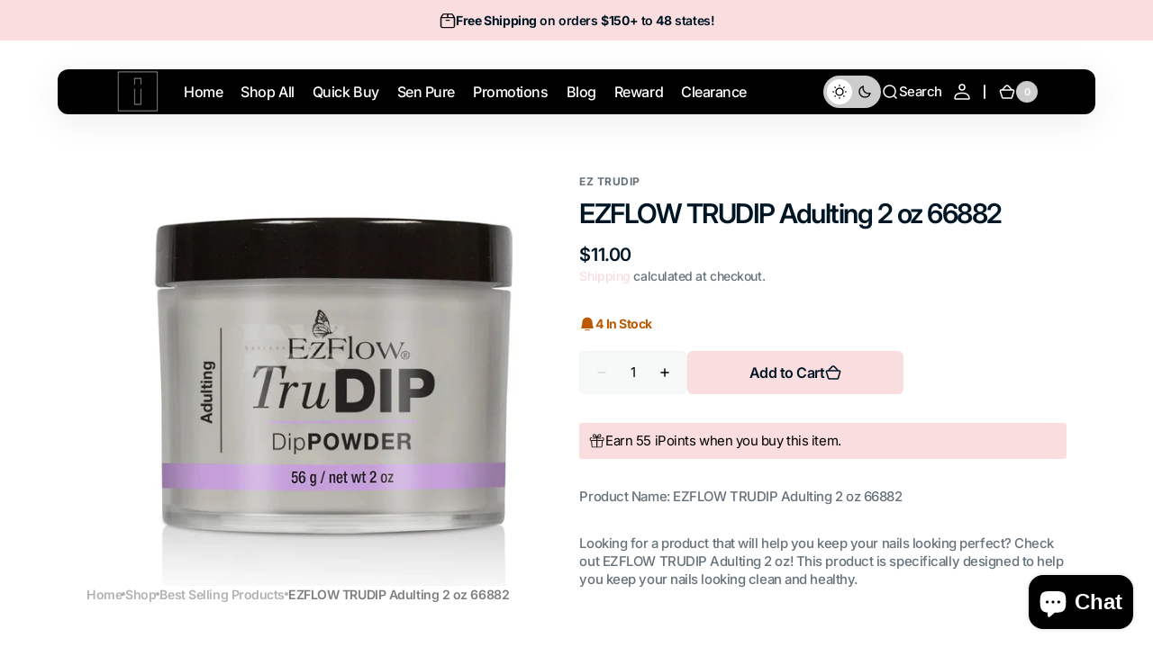

--- FILE ---
content_type: text/html; charset=utf-8
request_url: https://nailsbestbuy.com/products/ezflow-trudip-adulting-2-oz-66882
body_size: 102261
content:
<!doctype html>
<html 
class="no-js" 
data-scheme="light"
lang="en"
dir="ltr"
>
  <head>
    <meta charset="utf-8">
    <meta http-equiv="X-UA-Compatible" content="IE=edge">
    <meta name="viewport" content="width=device-width,initial-scale=1">
    <meta name="theme-color" content="">
    <link rel="canonical" href="https://nailsbestbuy.com/products/ezflow-trudip-adulting-2-oz-66882">
    <link rel="preconnect" href="https://cdn.shopify.com" crossorigin><link rel="icon" type="image/png" href="//nailsbestbuy.com/cdn/shop/files/iNail_Logo_Thick_2.png?crop=center&height=32&v=1732643756&width=32"><link rel="preconnect" href="https://fonts.shopifycdn.com" crossorigin><title>
      EzFlow TruDip Adulting 2 oz 66882 &ndash; iNAIL SUPPLY</title>

    
      <meta
        name="description"
        content="Product Name: EZFLOW TRUDIP Adulting 2 oz 66882 Looking for a product that will help you keep your nails looking perfect? Check out EZFLOW TRUDIP Adulting 2 oz! This product is specifically designed to help you keep your nails looking clean and healthy."
      >
    

    

<meta property="og:site_name" content="iNAIL SUPPLY">
<meta property="og:url" content="https://nailsbestbuy.com/products/ezflow-trudip-adulting-2-oz-66882">
<meta property="og:title" content="EzFlow TruDip Adulting 2 oz 66882">
<meta property="og:type" content="product">
<meta property="og:description" content="Product Name: EZFLOW TRUDIP Adulting 2 oz 66882 Looking for a product that will help you keep your nails looking perfect? Check out EZFLOW TRUDIP Adulting 2 oz! This product is specifically designed to help you keep your nails looking clean and healthy."><meta property="og:image" content="http://nailsbestbuy.com/cdn/shop/files/ezflow-trudip-adulting-2-oz-66882-acrylic-dip-nailsbestbuy-796.webp?v=1696664455">
  <meta property="og:image:secure_url" content="https://nailsbestbuy.com/cdn/shop/files/ezflow-trudip-adulting-2-oz-66882-acrylic-dip-nailsbestbuy-796.webp?v=1696664455">
  <meta property="og:image:width" content="964">
  <meta property="og:image:height" content="810"><meta property="og:price:amount" content="11.00">
  <meta property="og:price:currency" content="USD"><meta name="twitter:card" content="summary_large_image">
<meta name="twitter:title" content="EzFlow TruDip Adulting 2 oz 66882">
<meta name="twitter:description" content="Product Name: EZFLOW TRUDIP Adulting 2 oz 66882 Looking for a product that will help you keep your nails looking perfect? Check out EZFLOW TRUDIP Adulting 2 oz! This product is specifically designed to help you keep your nails looking clean and healthy.">


    <script src="//nailsbestbuy.com/cdn/shop/t/51/assets/constants.js?v=37383056447335370521747930607" defer="defer"></script>
    <script src="//nailsbestbuy.com/cdn/shop/t/51/assets/pubsub.js?v=34180055027472970951747930608" defer="defer"></script>
    <script src="//nailsbestbuy.com/cdn/shop/t/51/assets/global.js?v=51814565695046749341747930607" defer="defer"></script>

    <script>window.performance && window.performance.mark && window.performance.mark('shopify.content_for_header.start');</script><meta name="facebook-domain-verification" content="6rq1lmuq0vqudex8x6nka0ex6ii1to">
<meta name="google-site-verification" content="ox6ywDNxntlhFcaGyYgYbqsLqYnphN6ur6-z61fdrqQ">
<meta name="google-site-verification" content="ckMSBeARn4gvVKAyRJG8gPOLyvHyfD_eqKzwBWLfuQ0">
<meta name="google-site-verification" content="HZhDIUzBiWRgKw7Sm3G_Upyjdk7kdVhqFX1K_HotyF4">
<meta id="shopify-digital-wallet" name="shopify-digital-wallet" content="/67596353848/digital_wallets/dialog">
<meta name="shopify-checkout-api-token" content="48126ae89b30b1bc97ace05c736fee5f">
<meta id="in-context-paypal-metadata" data-shop-id="67596353848" data-venmo-supported="false" data-environment="production" data-locale="en_US" data-paypal-v4="true" data-currency="USD">
<link rel="alternate" hreflang="x-default" href="https://nailsbestbuy.com/products/ezflow-trudip-adulting-2-oz-66882">
<link rel="alternate" hreflang="en-CA" href="https://nailsbestbuy.com/en-ca/products/ezflow-trudip-adulting-2-oz-66882">
<link rel="alternate" hreflang="en-US" href="https://nailsbestbuy.com/products/ezflow-trudip-adulting-2-oz-66882">
<link rel="alternate" type="application/json+oembed" href="https://nailsbestbuy.com/products/ezflow-trudip-adulting-2-oz-66882.oembed">
<script async="async" src="/checkouts/internal/preloads.js?locale=en-US"></script>
<link rel="preconnect" href="https://shop.app" crossorigin="anonymous">
<script async="async" src="https://shop.app/checkouts/internal/preloads.js?locale=en-US&shop_id=67596353848" crossorigin="anonymous"></script>
<script id="apple-pay-shop-capabilities" type="application/json">{"shopId":67596353848,"countryCode":"US","currencyCode":"USD","merchantCapabilities":["supports3DS"],"merchantId":"gid:\/\/shopify\/Shop\/67596353848","merchantName":"iNAIL SUPPLY","requiredBillingContactFields":["postalAddress","email","phone"],"requiredShippingContactFields":["postalAddress","email","phone"],"shippingType":"shipping","supportedNetworks":["visa","masterCard","amex","discover","elo","jcb"],"total":{"type":"pending","label":"iNAIL SUPPLY","amount":"1.00"},"shopifyPaymentsEnabled":true,"supportsSubscriptions":true}</script>
<script id="shopify-features" type="application/json">{"accessToken":"48126ae89b30b1bc97ace05c736fee5f","betas":["rich-media-storefront-analytics"],"domain":"nailsbestbuy.com","predictiveSearch":true,"shopId":67596353848,"locale":"en"}</script>
<script>var Shopify = Shopify || {};
Shopify.shop = "nailsbestbuy.myshopify.com";
Shopify.locale = "en";
Shopify.currency = {"active":"USD","rate":"1.0"};
Shopify.country = "US";
Shopify.theme = {"name":"Updated of Digital","id":178693177656,"schema_name":"Digital","schema_version":"1.3.1","theme_store_id":2539,"role":"main"};
Shopify.theme.handle = "null";
Shopify.theme.style = {"id":null,"handle":null};
Shopify.cdnHost = "nailsbestbuy.com/cdn";
Shopify.routes = Shopify.routes || {};
Shopify.routes.root = "/";</script>
<script type="module">!function(o){(o.Shopify=o.Shopify||{}).modules=!0}(window);</script>
<script>!function(o){function n(){var o=[];function n(){o.push(Array.prototype.slice.apply(arguments))}return n.q=o,n}var t=o.Shopify=o.Shopify||{};t.loadFeatures=n(),t.autoloadFeatures=n()}(window);</script>
<script>
  window.ShopifyPay = window.ShopifyPay || {};
  window.ShopifyPay.apiHost = "shop.app\/pay";
  window.ShopifyPay.redirectState = null;
</script>
<script id="shop-js-analytics" type="application/json">{"pageType":"product"}</script>
<script defer="defer" async type="module" src="//nailsbestbuy.com/cdn/shopifycloud/shop-js/modules/v2/client.init-shop-cart-sync_BN7fPSNr.en.esm.js"></script>
<script defer="defer" async type="module" src="//nailsbestbuy.com/cdn/shopifycloud/shop-js/modules/v2/chunk.common_Cbph3Kss.esm.js"></script>
<script defer="defer" async type="module" src="//nailsbestbuy.com/cdn/shopifycloud/shop-js/modules/v2/chunk.modal_DKumMAJ1.esm.js"></script>
<script type="module">
  await import("//nailsbestbuy.com/cdn/shopifycloud/shop-js/modules/v2/client.init-shop-cart-sync_BN7fPSNr.en.esm.js");
await import("//nailsbestbuy.com/cdn/shopifycloud/shop-js/modules/v2/chunk.common_Cbph3Kss.esm.js");
await import("//nailsbestbuy.com/cdn/shopifycloud/shop-js/modules/v2/chunk.modal_DKumMAJ1.esm.js");

  window.Shopify.SignInWithShop?.initShopCartSync?.({"fedCMEnabled":true,"windoidEnabled":true});

</script>
<script defer="defer" async type="module" src="//nailsbestbuy.com/cdn/shopifycloud/shop-js/modules/v2/client.payment-terms_BxzfvcZJ.en.esm.js"></script>
<script defer="defer" async type="module" src="//nailsbestbuy.com/cdn/shopifycloud/shop-js/modules/v2/chunk.common_Cbph3Kss.esm.js"></script>
<script defer="defer" async type="module" src="//nailsbestbuy.com/cdn/shopifycloud/shop-js/modules/v2/chunk.modal_DKumMAJ1.esm.js"></script>
<script type="module">
  await import("//nailsbestbuy.com/cdn/shopifycloud/shop-js/modules/v2/client.payment-terms_BxzfvcZJ.en.esm.js");
await import("//nailsbestbuy.com/cdn/shopifycloud/shop-js/modules/v2/chunk.common_Cbph3Kss.esm.js");
await import("//nailsbestbuy.com/cdn/shopifycloud/shop-js/modules/v2/chunk.modal_DKumMAJ1.esm.js");

  
</script>
<script>
  window.Shopify = window.Shopify || {};
  if (!window.Shopify.featureAssets) window.Shopify.featureAssets = {};
  window.Shopify.featureAssets['shop-js'] = {"shop-cart-sync":["modules/v2/client.shop-cart-sync_CJVUk8Jm.en.esm.js","modules/v2/chunk.common_Cbph3Kss.esm.js","modules/v2/chunk.modal_DKumMAJ1.esm.js"],"init-fed-cm":["modules/v2/client.init-fed-cm_7Fvt41F4.en.esm.js","modules/v2/chunk.common_Cbph3Kss.esm.js","modules/v2/chunk.modal_DKumMAJ1.esm.js"],"init-shop-email-lookup-coordinator":["modules/v2/client.init-shop-email-lookup-coordinator_Cc088_bR.en.esm.js","modules/v2/chunk.common_Cbph3Kss.esm.js","modules/v2/chunk.modal_DKumMAJ1.esm.js"],"init-windoid":["modules/v2/client.init-windoid_hPopwJRj.en.esm.js","modules/v2/chunk.common_Cbph3Kss.esm.js","modules/v2/chunk.modal_DKumMAJ1.esm.js"],"shop-button":["modules/v2/client.shop-button_B0jaPSNF.en.esm.js","modules/v2/chunk.common_Cbph3Kss.esm.js","modules/v2/chunk.modal_DKumMAJ1.esm.js"],"shop-cash-offers":["modules/v2/client.shop-cash-offers_DPIskqss.en.esm.js","modules/v2/chunk.common_Cbph3Kss.esm.js","modules/v2/chunk.modal_DKumMAJ1.esm.js"],"shop-toast-manager":["modules/v2/client.shop-toast-manager_CK7RT69O.en.esm.js","modules/v2/chunk.common_Cbph3Kss.esm.js","modules/v2/chunk.modal_DKumMAJ1.esm.js"],"init-shop-cart-sync":["modules/v2/client.init-shop-cart-sync_BN7fPSNr.en.esm.js","modules/v2/chunk.common_Cbph3Kss.esm.js","modules/v2/chunk.modal_DKumMAJ1.esm.js"],"init-customer-accounts-sign-up":["modules/v2/client.init-customer-accounts-sign-up_CfPf4CXf.en.esm.js","modules/v2/client.shop-login-button_DeIztwXF.en.esm.js","modules/v2/chunk.common_Cbph3Kss.esm.js","modules/v2/chunk.modal_DKumMAJ1.esm.js"],"pay-button":["modules/v2/client.pay-button_CgIwFSYN.en.esm.js","modules/v2/chunk.common_Cbph3Kss.esm.js","modules/v2/chunk.modal_DKumMAJ1.esm.js"],"init-customer-accounts":["modules/v2/client.init-customer-accounts_DQ3x16JI.en.esm.js","modules/v2/client.shop-login-button_DeIztwXF.en.esm.js","modules/v2/chunk.common_Cbph3Kss.esm.js","modules/v2/chunk.modal_DKumMAJ1.esm.js"],"avatar":["modules/v2/client.avatar_BTnouDA3.en.esm.js"],"init-shop-for-new-customer-accounts":["modules/v2/client.init-shop-for-new-customer-accounts_CsZy_esa.en.esm.js","modules/v2/client.shop-login-button_DeIztwXF.en.esm.js","modules/v2/chunk.common_Cbph3Kss.esm.js","modules/v2/chunk.modal_DKumMAJ1.esm.js"],"shop-follow-button":["modules/v2/client.shop-follow-button_BRMJjgGd.en.esm.js","modules/v2/chunk.common_Cbph3Kss.esm.js","modules/v2/chunk.modal_DKumMAJ1.esm.js"],"checkout-modal":["modules/v2/client.checkout-modal_B9Drz_yf.en.esm.js","modules/v2/chunk.common_Cbph3Kss.esm.js","modules/v2/chunk.modal_DKumMAJ1.esm.js"],"shop-login-button":["modules/v2/client.shop-login-button_DeIztwXF.en.esm.js","modules/v2/chunk.common_Cbph3Kss.esm.js","modules/v2/chunk.modal_DKumMAJ1.esm.js"],"lead-capture":["modules/v2/client.lead-capture_DXYzFM3R.en.esm.js","modules/v2/chunk.common_Cbph3Kss.esm.js","modules/v2/chunk.modal_DKumMAJ1.esm.js"],"shop-login":["modules/v2/client.shop-login_CA5pJqmO.en.esm.js","modules/v2/chunk.common_Cbph3Kss.esm.js","modules/v2/chunk.modal_DKumMAJ1.esm.js"],"payment-terms":["modules/v2/client.payment-terms_BxzfvcZJ.en.esm.js","modules/v2/chunk.common_Cbph3Kss.esm.js","modules/v2/chunk.modal_DKumMAJ1.esm.js"]};
</script>
<script>(function() {
  var isLoaded = false;
  function asyncLoad() {
    if (isLoaded) return;
    isLoaded = true;
    var urls = ["\/\/cdn.shopify.com\/proxy\/ba47517582cc5632d46d8c18886a43b371753a60899ed97c1550b2e8421c3750\/bingshoppingtool-t2app-prod.trafficmanager.net\/uet\/tracking_script?shop=nailsbestbuy.myshopify.com\u0026sp-cache-control=cHVibGljLCBtYXgtYWdlPTkwMA","https:\/\/cdn-app.sealsubscriptions.com\/shopify\/public\/js\/sealsubscriptions.js?shop=nailsbestbuy.myshopify.com","https:\/\/js.smile.io\/v1\/smile-shopify.js?shop=nailsbestbuy.myshopify.com","https:\/\/sdk.postscript.io\/sdk-script-loader.bundle.js?shopId=307615\u0026shop=nailsbestbuy.myshopify.com","\/\/cdn.shopify.com\/proxy\/657e601c21edffc272a772af395b462a010a5d3ab6de46447ee72387dc2bd830\/aiodstag.cirkleinc.com\/?shop=nailsbestbuy.myshopify.com\u0026sp-cache-control=cHVibGljLCBtYXgtYWdlPTkwMA"];
    for (var i = 0; i < urls.length; i++) {
      var s = document.createElement('script');
      s.type = 'text/javascript';
      s.async = true;
      s.src = urls[i];
      var x = document.getElementsByTagName('script')[0];
      x.parentNode.insertBefore(s, x);
    }
  };
  if(window.attachEvent) {
    window.attachEvent('onload', asyncLoad);
  } else {
    window.addEventListener('load', asyncLoad, false);
  }
})();</script>
<script id="__st">var __st={"a":67596353848,"offset":-21600,"reqid":"364e4813-27e9-4dbd-96a2-cace1c7565d9-1769879712","pageurl":"nailsbestbuy.com\/products\/ezflow-trudip-adulting-2-oz-66882","u":"19de23b54a4a","p":"product","rtyp":"product","rid":8071160693048};</script>
<script>window.ShopifyPaypalV4VisibilityTracking = true;</script>
<script id="form-persister">!function(){'use strict';const t='contact',e='new_comment',n=[[t,t],['blogs',e],['comments',e],[t,'customer']],o='password',r='form_key',c=['recaptcha-v3-token','g-recaptcha-response','h-captcha-response',o],s=()=>{try{return window.sessionStorage}catch{return}},i='__shopify_v',u=t=>t.elements[r],a=function(){const t=[...n].map((([t,e])=>`form[action*='/${t}']:not([data-nocaptcha='true']) input[name='form_type'][value='${e}']`)).join(',');var e;return e=t,()=>e?[...document.querySelectorAll(e)].map((t=>t.form)):[]}();function m(t){const e=u(t);a().includes(t)&&(!e||!e.value)&&function(t){try{if(!s())return;!function(t){const e=s();if(!e)return;const n=u(t);if(!n)return;const o=n.value;o&&e.removeItem(o)}(t);const e=Array.from(Array(32),(()=>Math.random().toString(36)[2])).join('');!function(t,e){u(t)||t.append(Object.assign(document.createElement('input'),{type:'hidden',name:r})),t.elements[r].value=e}(t,e),function(t,e){const n=s();if(!n)return;const r=[...t.querySelectorAll(`input[type='${o}']`)].map((({name:t})=>t)),u=[...c,...r],a={};for(const[o,c]of new FormData(t).entries())u.includes(o)||(a[o]=c);n.setItem(e,JSON.stringify({[i]:1,action:t.action,data:a}))}(t,e)}catch(e){console.error('failed to persist form',e)}}(t)}const f=t=>{if('true'===t.dataset.persistBound)return;const e=function(t,e){const n=function(t){return'function'==typeof t.submit?t.submit:HTMLFormElement.prototype.submit}(t).bind(t);return function(){let t;return()=>{t||(t=!0,(()=>{try{e(),n()}catch(t){(t=>{console.error('form submit failed',t)})(t)}})(),setTimeout((()=>t=!1),250))}}()}(t,(()=>{m(t)}));!function(t,e){if('function'==typeof t.submit&&'function'==typeof e)try{t.submit=e}catch{}}(t,e),t.addEventListener('submit',(t=>{t.preventDefault(),e()})),t.dataset.persistBound='true'};!function(){function t(t){const e=(t=>{const e=t.target;return e instanceof HTMLFormElement?e:e&&e.form})(t);e&&m(e)}document.addEventListener('submit',t),document.addEventListener('DOMContentLoaded',(()=>{const e=a();for(const t of e)f(t);var n;n=document.body,new window.MutationObserver((t=>{for(const e of t)if('childList'===e.type&&e.addedNodes.length)for(const t of e.addedNodes)1===t.nodeType&&'FORM'===t.tagName&&a().includes(t)&&f(t)})).observe(n,{childList:!0,subtree:!0,attributes:!1}),document.removeEventListener('submit',t)}))}()}();</script>
<script integrity="sha256-4kQ18oKyAcykRKYeNunJcIwy7WH5gtpwJnB7kiuLZ1E=" data-source-attribution="shopify.loadfeatures" defer="defer" src="//nailsbestbuy.com/cdn/shopifycloud/storefront/assets/storefront/load_feature-a0a9edcb.js" crossorigin="anonymous"></script>
<script crossorigin="anonymous" defer="defer" src="//nailsbestbuy.com/cdn/shopifycloud/storefront/assets/shopify_pay/storefront-65b4c6d7.js?v=20250812"></script>
<script data-source-attribution="shopify.dynamic_checkout.dynamic.init">var Shopify=Shopify||{};Shopify.PaymentButton=Shopify.PaymentButton||{isStorefrontPortableWallets:!0,init:function(){window.Shopify.PaymentButton.init=function(){};var t=document.createElement("script");t.src="https://nailsbestbuy.com/cdn/shopifycloud/portable-wallets/latest/portable-wallets.en.js",t.type="module",document.head.appendChild(t)}};
</script>
<script data-source-attribution="shopify.dynamic_checkout.buyer_consent">
  function portableWalletsHideBuyerConsent(e){var t=document.getElementById("shopify-buyer-consent"),n=document.getElementById("shopify-subscription-policy-button");t&&n&&(t.classList.add("hidden"),t.setAttribute("aria-hidden","true"),n.removeEventListener("click",e))}function portableWalletsShowBuyerConsent(e){var t=document.getElementById("shopify-buyer-consent"),n=document.getElementById("shopify-subscription-policy-button");t&&n&&(t.classList.remove("hidden"),t.removeAttribute("aria-hidden"),n.addEventListener("click",e))}window.Shopify?.PaymentButton&&(window.Shopify.PaymentButton.hideBuyerConsent=portableWalletsHideBuyerConsent,window.Shopify.PaymentButton.showBuyerConsent=portableWalletsShowBuyerConsent);
</script>
<script data-source-attribution="shopify.dynamic_checkout.cart.bootstrap">document.addEventListener("DOMContentLoaded",(function(){function t(){return document.querySelector("shopify-accelerated-checkout-cart, shopify-accelerated-checkout")}if(t())Shopify.PaymentButton.init();else{new MutationObserver((function(e,n){t()&&(Shopify.PaymentButton.init(),n.disconnect())})).observe(document.body,{childList:!0,subtree:!0})}}));
</script>
<link id="shopify-accelerated-checkout-styles" rel="stylesheet" media="screen" href="https://nailsbestbuy.com/cdn/shopifycloud/portable-wallets/latest/accelerated-checkout-backwards-compat.css" crossorigin="anonymous">
<style id="shopify-accelerated-checkout-cart">
        #shopify-buyer-consent {
  margin-top: 1em;
  display: inline-block;
  width: 100%;
}

#shopify-buyer-consent.hidden {
  display: none;
}

#shopify-subscription-policy-button {
  background: none;
  border: none;
  padding: 0;
  text-decoration: underline;
  font-size: inherit;
  cursor: pointer;
}

#shopify-subscription-policy-button::before {
  box-shadow: none;
}

      </style>
<script id="sections-script" data-sections="main-product,header" defer="defer" src="//nailsbestbuy.com/cdn/shop/t/51/compiled_assets/scripts.js?v=44828"></script>
<script>window.performance && window.performance.mark && window.performance.mark('shopify.content_for_header.end');</script>

    <style data-shopify>
      @font-face {
  font-family: Inter;
  font-weight: 500;
  font-style: normal;
  font-display: swap;
  src: url("//nailsbestbuy.com/cdn/fonts/inter/inter_n5.d7101d5e168594dd06f56f290dd759fba5431d97.woff2") format("woff2"),
       url("//nailsbestbuy.com/cdn/fonts/inter/inter_n5.5332a76bbd27da00474c136abb1ca3cbbf259068.woff") format("woff");
}

      @font-face {
  font-family: Inter;
  font-weight: 600;
  font-style: normal;
  font-display: swap;
  src: url("//nailsbestbuy.com/cdn/fonts/inter/inter_n6.771af0474a71b3797eb38f3487d6fb79d43b6877.woff2") format("woff2"),
       url("//nailsbestbuy.com/cdn/fonts/inter/inter_n6.88c903d8f9e157d48b73b7777d0642925bcecde7.woff") format("woff");
}

      @font-face {
  font-family: Inter;
  font-weight: 700;
  font-style: normal;
  font-display: swap;
  src: url("//nailsbestbuy.com/cdn/fonts/inter/inter_n7.02711e6b374660cfc7915d1afc1c204e633421e4.woff2") format("woff2"),
       url("//nailsbestbuy.com/cdn/fonts/inter/inter_n7.6dab87426f6b8813070abd79972ceaf2f8d3b012.woff") format("woff");
}

      @font-face {
  font-family: Inter;
  font-weight: 700;
  font-style: normal;
  font-display: swap;
  src: url("//nailsbestbuy.com/cdn/fonts/inter/inter_n7.02711e6b374660cfc7915d1afc1c204e633421e4.woff2") format("woff2"),
       url("//nailsbestbuy.com/cdn/fonts/inter/inter_n7.6dab87426f6b8813070abd79972ceaf2f8d3b012.woff") format("woff");
}

      @font-face {
  font-family: Inter;
  font-weight: 600;
  font-style: normal;
  font-display: swap;
  src: url("//nailsbestbuy.com/cdn/fonts/inter/inter_n6.771af0474a71b3797eb38f3487d6fb79d43b6877.woff2") format("woff2"),
       url("//nailsbestbuy.com/cdn/fonts/inter/inter_n6.88c903d8f9e157d48b73b7777d0642925bcecde7.woff") format("woff");
}

      @font-face {
  font-family: Inter;
  font-weight: 600;
  font-style: normal;
  font-display: swap;
  src: url("//nailsbestbuy.com/cdn/fonts/inter/inter_n6.771af0474a71b3797eb38f3487d6fb79d43b6877.woff2") format("woff2"),
       url("//nailsbestbuy.com/cdn/fonts/inter/inter_n6.88c903d8f9e157d48b73b7777d0642925bcecde7.woff") format("woff");
}

      @font-face {
  font-family: Inter;
  font-weight: 500;
  font-style: normal;
  font-display: swap;
  src: url("//nailsbestbuy.com/cdn/fonts/inter/inter_n5.d7101d5e168594dd06f56f290dd759fba5431d97.woff2") format("woff2"),
       url("//nailsbestbuy.com/cdn/fonts/inter/inter_n5.5332a76bbd27da00474c136abb1ca3cbbf259068.woff") format("woff");
}

      @font-face {
  font-family: Inter;
  font-weight: 500;
  font-style: normal;
  font-display: swap;
  src: url("//nailsbestbuy.com/cdn/fonts/inter/inter_n5.d7101d5e168594dd06f56f290dd759fba5431d97.woff2") format("woff2"),
       url("//nailsbestbuy.com/cdn/fonts/inter/inter_n5.5332a76bbd27da00474c136abb1ca3cbbf259068.woff") format("woff");
}

      @font-face {
  font-family: Inter;
  font-weight: 600;
  font-style: normal;
  font-display: swap;
  src: url("//nailsbestbuy.com/cdn/fonts/inter/inter_n6.771af0474a71b3797eb38f3487d6fb79d43b6877.woff2") format("woff2"),
       url("//nailsbestbuy.com/cdn/fonts/inter/inter_n6.88c903d8f9e157d48b73b7777d0642925bcecde7.woff") format("woff");
}

      @font-face {
  font-family: Inter;
  font-weight: 600;
  font-style: normal;
  font-display: swap;
  src: url("//nailsbestbuy.com/cdn/fonts/inter/inter_n6.771af0474a71b3797eb38f3487d6fb79d43b6877.woff2") format("woff2"),
       url("//nailsbestbuy.com/cdn/fonts/inter/inter_n6.88c903d8f9e157d48b73b7777d0642925bcecde7.woff") format("woff");
}

      @font-face {
  font-family: Inter;
  font-weight: 500;
  font-style: normal;
  font-display: swap;
  src: url("//nailsbestbuy.com/cdn/fonts/inter/inter_n5.d7101d5e168594dd06f56f290dd759fba5431d97.woff2") format("woff2"),
       url("//nailsbestbuy.com/cdn/fonts/inter/inter_n5.5332a76bbd27da00474c136abb1ca3cbbf259068.woff") format("woff");
}

      @font-face {
  font-family: Inter;
  font-weight: 700;
  font-style: normal;
  font-display: swap;
  src: url("//nailsbestbuy.com/cdn/fonts/inter/inter_n7.02711e6b374660cfc7915d1afc1c204e633421e4.woff2") format("woff2"),
       url("//nailsbestbuy.com/cdn/fonts/inter/inter_n7.6dab87426f6b8813070abd79972ceaf2f8d3b012.woff") format("woff");
}

      @font-face {
  font-family: Inter;
  font-weight: 300;
  font-style: normal;
  font-display: swap;
  src: url("//nailsbestbuy.com/cdn/fonts/inter/inter_n3.6faba940d2e90c9f1c2e0c5c2750b84af59fecc0.woff2") format("woff2"),
       url("//nailsbestbuy.com/cdn/fonts/inter/inter_n3.413aa818ec2103383c4ac7c3744c464d04b4db49.woff") format("woff");
}

      @font-face {
  font-family: Inter;
  font-weight: 400;
  font-style: normal;
  font-display: swap;
  src: url("//nailsbestbuy.com/cdn/fonts/inter/inter_n4.b2a3f24c19b4de56e8871f609e73ca7f6d2e2bb9.woff2") format("woff2"),
       url("//nailsbestbuy.com/cdn/fonts/inter/inter_n4.af8052d517e0c9ffac7b814872cecc27ae1fa132.woff") format("woff");
}

      @font-face {
  font-family: Inter;
  font-weight: 500;
  font-style: normal;
  font-display: swap;
  src: url("//nailsbestbuy.com/cdn/fonts/inter/inter_n5.d7101d5e168594dd06f56f290dd759fba5431d97.woff2") format("woff2"),
       url("//nailsbestbuy.com/cdn/fonts/inter/inter_n5.5332a76bbd27da00474c136abb1ca3cbbf259068.woff") format("woff");
}

      @font-face {
  font-family: Inter;
  font-weight: 700;
  font-style: normal;
  font-display: swap;
  src: url("//nailsbestbuy.com/cdn/fonts/inter/inter_n7.02711e6b374660cfc7915d1afc1c204e633421e4.woff2") format("woff2"),
       url("//nailsbestbuy.com/cdn/fonts/inter/inter_n7.6dab87426f6b8813070abd79972ceaf2f8d3b012.woff") format("woff");
}

      @font-face {
  font-family: Inter;
  font-weight: 500;
  font-style: italic;
  font-display: swap;
  src: url("//nailsbestbuy.com/cdn/fonts/inter/inter_i5.4474f48e6ab2b1e01aa2b6d942dd27fa24f2d99f.woff2") format("woff2"),
       url("//nailsbestbuy.com/cdn/fonts/inter/inter_i5.493dbd6ee8e49f4ad722ebb68d92f201af2c2f56.woff") format("woff");
}

      @font-face {
  font-family: Inter;
  font-weight: 600;
  font-style: italic;
  font-display: swap;
  src: url("//nailsbestbuy.com/cdn/fonts/inter/inter_i6.3bbe0fe1c7ee4f282f9c2e296f3e4401a48cbe19.woff2") format("woff2"),
       url("//nailsbestbuy.com/cdn/fonts/inter/inter_i6.8bea21f57a10d5416ddf685e2c91682ec237876d.woff") format("woff");
}

      @font-face {
  font-family: Inter;
  font-weight: 700;
  font-style: italic;
  font-display: swap;
  src: url("//nailsbestbuy.com/cdn/fonts/inter/inter_i7.b377bcd4cc0f160622a22d638ae7e2cd9b86ea4c.woff2") format("woff2"),
       url("//nailsbestbuy.com/cdn/fonts/inter/inter_i7.7c69a6a34e3bb44fcf6f975857e13b9a9b25beb4.woff") format("woff");
}


      
      
        :root,
        [data-scheme=light] .color-background-1 {
          --color-background: 255,255,255;
          --color-background-secondary: 247,248,248;
          
            --gradient-background: #ffffff;
          
          --color-foreground: 0, 0, 0;
          --color-foreground-secondary: 103, 115, 124;
          --color-foreground-title: 1, 22, 36;

          --color-button-text: 255, 255, 255;
          --color-button-text-hover: 255, 255, 255;
          --color-button: 249, 221, 223;
          --color-button-hover: 1, 22, 36;

          --color-button-secondary: 1, 22, 36;
          --color-button-secondary-hover: 249, 221, 223;
          --color-button-secondary-text: 255, 255, 255;
          --color-button-secondary-text-hover: 255, 255, 255;

          --color-button-tertiary-text: 1, 22, 36;
          --color-button-tertiary-text-hover: 255, 255, 255;
          --color-button-tertiary: 242, 243, 244;
          --color-button-tertiary-hover: 249, 221, 223;

          --color-overlay: 0, 0, 0;
          --color-border-input: 242, 243, 244;
          --color-background-input: 247, 248, 248;
          --color-border: 230, 232, 233;
          --color-accent: 249,221,223;
          
            --gradient-accent: linear-gradient(135deg, rgba(80, 234, 255, 1), rgba(21, 102, 224, 1) 100%);
          
          --color-card-price-new: 1, 2236;
          --color-card-price-old: 103, 115124;
        }
        @media (prefers-color-scheme: light) {
          :root,
          [data-scheme=auto] .color-background-1 {
            --color-background: 255,255,255;
            --color-background-secondary: 247,248,248;
            
              --gradient-background: #ffffff;
            
            --color-foreground: 0, 0, 0;
            --color-foreground-secondary: 103, 115, 124;
            --color-foreground-title: 1, 22, 36;

            --color-button-text: 255, 255, 255;
            --color-button-text-hover: 255, 255, 255;
            --color-button: 249, 221, 223;
            --color-button-hover: 1, 22, 36;

            --color-button-secondary: 1, 22, 36;
            --color-button-secondary-hover: 249, 221, 223;
            --color-button-secondary-text: 255, 255, 255;
            --color-button-secondary-text-hover: 255, 255, 255;

            --color-button-tertiary-text: 1, 22, 36;
            --color-button-tertiary-text-hover: 255, 255, 255;
            --color-button-tertiary: 242, 243, 244;
            --color-button-tertiary-hover: 249, 221, 223;

            --color-overlay: 0, 0, 0;
            --color-border-input: 242, 243, 244;
            --color-background-input: 247, 248, 248;
            --color-border: 230, 232, 233;
            --color-accent: 249,221,223;
            
              --gradient-accent: linear-gradient(135deg, rgba(80, 234, 255, 1), rgba(21, 102, 224, 1) 100%);
            

            --color-card-price-new: 1, 22, 36;
            --color-card-price-old: 103, 115, 124;
          }
        }
      
        
        [data-scheme=light] .color-background-2 {
          --color-background: 255,255,255;
          --color-background-secondary: 248,248,248;
          
            --gradient-background: #ffffff;
          
          --color-foreground: 0, 0, 0;
          --color-foreground-secondary: 103, 115, 124;
          --color-foreground-title: 1, 22, 36;

          --color-button-text: 255, 255, 255;
          --color-button-text-hover: 255, 255, 255;
          --color-button: 249, 221, 223;
          --color-button-hover: 31, 31, 31;

          --color-button-secondary: 1, 22, 36;
          --color-button-secondary-hover: 249, 221, 223;
          --color-button-secondary-text: 255, 255, 255;
          --color-button-secondary-text-hover: 255, 255, 255;

          --color-button-tertiary-text: 31, 31, 31;
          --color-button-tertiary-text-hover: 255, 255, 255;
          --color-button-tertiary: 242, 243, 244;
          --color-button-tertiary-hover: 249, 221, 223;

          --color-overlay: 0, 0, 0;
          --color-border-input: 229, 229, 229;
          --color-background-input: 255, 255, 255;
          --color-border: 230, 232, 233;
          --color-accent: 249,221,223;
          
            --gradient-accent: linear-gradient(135deg, rgba(80, 234, 255, 1), rgba(21, 102, 224, 1) 100%);
          
          --color-card-price-new: 1, 2236;
          --color-card-price-old: 103, 115124;
        }
        @media (prefers-color-scheme: light) {
          
          [data-scheme=auto] .color-background-2 {
            --color-background: 255,255,255;
            --color-background-secondary: 248,248,248;
            
              --gradient-background: #ffffff;
            
            --color-foreground: 0, 0, 0;
            --color-foreground-secondary: 103, 115, 124;
            --color-foreground-title: 1, 22, 36;

            --color-button-text: 255, 255, 255;
            --color-button-text-hover: 255, 255, 255;
            --color-button: 249, 221, 223;
            --color-button-hover: 31, 31, 31;

            --color-button-secondary: 1, 22, 36;
            --color-button-secondary-hover: 249, 221, 223;
            --color-button-secondary-text: 255, 255, 255;
            --color-button-secondary-text-hover: 255, 255, 255;

            --color-button-tertiary-text: 31, 31, 31;
            --color-button-tertiary-text-hover: 255, 255, 255;
            --color-button-tertiary: 242, 243, 244;
            --color-button-tertiary-hover: 249, 221, 223;

            --color-overlay: 0, 0, 0;
            --color-border-input: 229, 229, 229;
            --color-background-input: 255, 255, 255;
            --color-border: 230, 232, 233;
            --color-accent: 249,221,223;
            
              --gradient-accent: linear-gradient(135deg, rgba(80, 234, 255, 1), rgba(21, 102, 224, 1) 100%);
            

            --color-card-price-new: 1, 22, 36;
            --color-card-price-old: 103, 115, 124;
          }
        }
      
        
        [data-scheme=light] .color-background-3 {
          --color-background: 249,221,223;
          --color-background-secondary: 31,31,31;
          
            --gradient-background: #f9dddf;
          
          --color-foreground: 1, 22, 36;
          --color-foreground-secondary: 255, 255, 255;
          --color-foreground-title: 255, 255, 255;

          --color-button-text: 255, 255, 255;
          --color-button-text-hover: 255, 255, 255;
          --color-button: 249, 221, 223;
          --color-button-hover: 242, 243, 244;

          --color-button-secondary: 242, 243, 244;
          --color-button-secondary-hover: 249, 221, 223;
          --color-button-secondary-text: 1, 22, 36;
          --color-button-secondary-text-hover: 255, 255, 255;

          --color-button-tertiary-text: 1, 22, 36;
          --color-button-tertiary-text-hover: 255, 255, 255;
          --color-button-tertiary: 242, 243, 244;
          --color-button-tertiary-hover: 249, 221, 223;

          --color-overlay: 0, 0, 0;
          --color-border-input: 31, 50, 62;
          --color-background-input: 21, 41, 54;
          --color-border: 31, 50, 62;
          --color-accent: 255,255,255;
          
            --gradient-accent: linear-gradient(135deg, rgba(255, 201, 201, 1), rgba(255, 255, 255, 1) 100%);
          
          --color-card-price-new: 1, 2236;
          --color-card-price-old: 103, 115124;
        }
        @media (prefers-color-scheme: light) {
          
          [data-scheme=auto] .color-background-3 {
            --color-background: 249,221,223;
            --color-background-secondary: 31,31,31;
            
              --gradient-background: #f9dddf;
            
            --color-foreground: 1, 22, 36;
            --color-foreground-secondary: 255, 255, 255;
            --color-foreground-title: 255, 255, 255;

            --color-button-text: 255, 255, 255;
            --color-button-text-hover: 255, 255, 255;
            --color-button: 249, 221, 223;
            --color-button-hover: 242, 243, 244;

            --color-button-secondary: 242, 243, 244;
            --color-button-secondary-hover: 249, 221, 223;
            --color-button-secondary-text: 1, 22, 36;
            --color-button-secondary-text-hover: 255, 255, 255;

            --color-button-tertiary-text: 1, 22, 36;
            --color-button-tertiary-text-hover: 255, 255, 255;
            --color-button-tertiary: 242, 243, 244;
            --color-button-tertiary-hover: 249, 221, 223;

            --color-overlay: 0, 0, 0;
            --color-border-input: 31, 50, 62;
            --color-background-input: 21, 41, 54;
            --color-border: 31, 50, 62;
            --color-accent: 255,255,255;
            
              --gradient-accent: linear-gradient(135deg, rgba(255, 201, 201, 1), rgba(255, 255, 255, 1) 100%);
            

            --color-card-price-new: 1, 22, 36;
            --color-card-price-old: 103, 115, 124;
          }
        }
      
        
        [data-scheme=light] .color-background-4 {
          --color-background: 255,255,255;
          --color-background-secondary: 247,248,248;
          
            --gradient-background: #ffffff;
          
          --color-foreground: 255, 255, 255;
          --color-foreground-secondary: 169, 169, 169;
          --color-foreground-title: 255, 255, 255;

          --color-button-text: 255, 255, 255;
          --color-button-text-hover: 1, 22, 36;
          --color-button: 21, 102, 224;
          --color-button-hover: 242, 243, 244;

          --color-button-secondary: 242, 243, 244;
          --color-button-secondary-hover: 21, 102, 224;
          --color-button-secondary-text: 1, 22, 36;
          --color-button-secondary-text-hover: 255, 255, 255;

          --color-button-tertiary-text: 1, 22, 36;
          --color-button-tertiary-text-hover: 255, 255, 255;
          --color-button-tertiary: 242, 243, 244;
          --color-button-tertiary-hover: 21, 102, 224;

          --color-overlay: 0, 0, 0;
          --color-border-input: 242, 243, 244;
          --color-background-input: 247, 248, 248;
          --color-border: 230, 232, 233;
          --color-accent: 21,102,224;
          
            --gradient-accent: linear-gradient(135deg, rgba(9, 10, 10, 1), rgba(0, 0, 0, 1) 100%);
          
          --color-card-price-new: 1, 2236;
          --color-card-price-old: 103, 115124;
        }
        @media (prefers-color-scheme: light) {
          
          [data-scheme=auto] .color-background-4 {
            --color-background: 255,255,255;
            --color-background-secondary: 247,248,248;
            
              --gradient-background: #ffffff;
            
            --color-foreground: 255, 255, 255;
            --color-foreground-secondary: 169, 169, 169;
            --color-foreground-title: 255, 255, 255;

            --color-button-text: 255, 255, 255;
            --color-button-text-hover: 1, 22, 36;
            --color-button: 21, 102, 224;
            --color-button-hover: 242, 243, 244;

            --color-button-secondary: 242, 243, 244;
            --color-button-secondary-hover: 21, 102, 224;
            --color-button-secondary-text: 1, 22, 36;
            --color-button-secondary-text-hover: 255, 255, 255;

            --color-button-tertiary-text: 1, 22, 36;
            --color-button-tertiary-text-hover: 255, 255, 255;
            --color-button-tertiary: 242, 243, 244;
            --color-button-tertiary-hover: 21, 102, 224;

            --color-overlay: 0, 0, 0;
            --color-border-input: 242, 243, 244;
            --color-background-input: 247, 248, 248;
            --color-border: 230, 232, 233;
            --color-accent: 21,102,224;
            
              --gradient-accent: linear-gradient(135deg, rgba(9, 10, 10, 1), rgba(0, 0, 0, 1) 100%);
            

            --color-card-price-new: 1, 22, 36;
            --color-card-price-old: 103, 115, 124;
          }
        }
      
        
        [data-scheme=light] .color-scheme-892472b2-9d11-4ba8-972c-60d106fab1e7 {
          --color-background: 255,255,255;
          --color-background-secondary: 247,248,248;
          
            --gradient-background: #ffffff;
          
          --color-foreground: 249, 221, 223;
          --color-foreground-secondary: 255, 255, 255;
          --color-foreground-title: 255, 255, 255;

          --color-button-text: 255, 255, 255;
          --color-button-text-hover: 255, 255, 255;
          --color-button: 21, 102, 224;
          --color-button-hover: 1, 22, 36;

          --color-button-secondary: 1, 22, 36;
          --color-button-secondary-hover: 21, 102, 224;
          --color-button-secondary-text: 255, 255, 255;
          --color-button-secondary-text-hover: 255, 255, 255;

          --color-button-tertiary-text: 1, 22, 36;
          --color-button-tertiary-text-hover: 255, 255, 255;
          --color-button-tertiary: 242, 243, 244;
          --color-button-tertiary-hover: 21, 102, 224;

          --color-overlay: 0, 0, 0;
          --color-border-input: 242, 243, 244;
          --color-background-input: 247, 248, 248;
          --color-border: 230, 232, 233;
          --color-accent: 21,102,224;
          
            --gradient-accent: linear-gradient(135deg, rgba(80, 234, 255, 1), rgba(21, 102, 224, 1) 100%);
          
          --color-card-price-new: 1, 2236;
          --color-card-price-old: 103, 115124;
        }
        @media (prefers-color-scheme: light) {
          
          [data-scheme=auto] .color-scheme-892472b2-9d11-4ba8-972c-60d106fab1e7 {
            --color-background: 255,255,255;
            --color-background-secondary: 247,248,248;
            
              --gradient-background: #ffffff;
            
            --color-foreground: 249, 221, 223;
            --color-foreground-secondary: 255, 255, 255;
            --color-foreground-title: 255, 255, 255;

            --color-button-text: 255, 255, 255;
            --color-button-text-hover: 255, 255, 255;
            --color-button: 21, 102, 224;
            --color-button-hover: 1, 22, 36;

            --color-button-secondary: 1, 22, 36;
            --color-button-secondary-hover: 21, 102, 224;
            --color-button-secondary-text: 255, 255, 255;
            --color-button-secondary-text-hover: 255, 255, 255;

            --color-button-tertiary-text: 1, 22, 36;
            --color-button-tertiary-text-hover: 255, 255, 255;
            --color-button-tertiary: 242, 243, 244;
            --color-button-tertiary-hover: 21, 102, 224;

            --color-overlay: 0, 0, 0;
            --color-border-input: 242, 243, 244;
            --color-background-input: 247, 248, 248;
            --color-border: 230, 232, 233;
            --color-accent: 21,102,224;
            
              --gradient-accent: linear-gradient(135deg, rgba(80, 234, 255, 1), rgba(21, 102, 224, 1) 100%);
            

            --color-card-price-new: 1, 22, 36;
            --color-card-price-old: 103, 115, 124;
          }
        }
      
        
        [data-scheme=light] .color-scheme-271950ac-c704-4c88-b0e2-591afe54f063 {
          --color-background: 255,255,255;
          --color-background-secondary: 247,248,248;
          
            --gradient-background: #ffffff;
          
          --color-foreground: 0, 0, 0;
          --color-foreground-secondary: 103, 115, 124;
          --color-foreground-title: 1, 22, 36;

          --color-button-text: 0, 0, 0;
          --color-button-text-hover: 249, 221, 223;
          --color-button: 249, 221, 223;
          --color-button-hover: 1, 22, 36;

          --color-button-secondary: 1, 22, 36;
          --color-button-secondary-hover: 249, 221, 223;
          --color-button-secondary-text: 255, 255, 255;
          --color-button-secondary-text-hover: 255, 255, 255;

          --color-button-tertiary-text: 1, 22, 36;
          --color-button-tertiary-text-hover: 255, 255, 255;
          --color-button-tertiary: 242, 243, 244;
          --color-button-tertiary-hover: 249, 221, 223;

          --color-overlay: 0, 0, 0;
          --color-border-input: 242, 243, 244;
          --color-background-input: 247, 248, 248;
          --color-border: 0, 0, 0;
          --color-accent: 249,221,223;
          
            --gradient-accent: linear-gradient(135deg, rgba(80, 234, 255, 1), rgba(21, 102, 224, 1) 100%);
          
          --color-card-price-new: 1, 2236;
          --color-card-price-old: 103, 115124;
        }
        @media (prefers-color-scheme: light) {
          
          [data-scheme=auto] .color-scheme-271950ac-c704-4c88-b0e2-591afe54f063 {
            --color-background: 255,255,255;
            --color-background-secondary: 247,248,248;
            
              --gradient-background: #ffffff;
            
            --color-foreground: 0, 0, 0;
            --color-foreground-secondary: 103, 115, 124;
            --color-foreground-title: 1, 22, 36;

            --color-button-text: 0, 0, 0;
            --color-button-text-hover: 249, 221, 223;
            --color-button: 249, 221, 223;
            --color-button-hover: 1, 22, 36;

            --color-button-secondary: 1, 22, 36;
            --color-button-secondary-hover: 249, 221, 223;
            --color-button-secondary-text: 255, 255, 255;
            --color-button-secondary-text-hover: 255, 255, 255;

            --color-button-tertiary-text: 1, 22, 36;
            --color-button-tertiary-text-hover: 255, 255, 255;
            --color-button-tertiary: 242, 243, 244;
            --color-button-tertiary-hover: 249, 221, 223;

            --color-overlay: 0, 0, 0;
            --color-border-input: 242, 243, 244;
            --color-background-input: 247, 248, 248;
            --color-border: 0, 0, 0;
            --color-accent: 249,221,223;
            
              --gradient-accent: linear-gradient(135deg, rgba(80, 234, 255, 1), rgba(21, 102, 224, 1) 100%);
            

            --color-card-price-new: 1, 22, 36;
            --color-card-price-old: 103, 115, 124;
          }
        }
      
        
        [data-scheme=light] .color-scheme-4c39121f-af8d-42da-9a90-a01f1b0c6fbc {
          --color-background: 103,115,124;
          --color-background-secondary: 0,0,0;
          
            --gradient-background: #67737c;
          
          --color-foreground: 255, 255, 255;
          --color-foreground-secondary: 103, 115, 124;
          --color-foreground-title: 0, 0, 0;

          --color-button-text: 255, 255, 255;
          --color-button-text-hover: 255, 255, 255;
          --color-button: 21, 102, 224;
          --color-button-hover: 255, 255, 255;

          --color-button-secondary: 1, 22, 36;
          --color-button-secondary-hover: 21, 102, 224;
          --color-button-secondary-text: 255, 255, 255;
          --color-button-secondary-text-hover: 255, 255, 255;

          --color-button-tertiary-text: 255, 255, 255;
          --color-button-tertiary-text-hover: 255, 255, 255;
          --color-button-tertiary: 242, 243, 244;
          --color-button-tertiary-hover: 21, 102, 224;

          --color-overlay: 0, 0, 0;
          --color-border-input: 0, 0, 0;
          --color-background-input: 247, 248, 248;
          --color-border: 103, 115, 124;
          --color-accent: 21,102,224;
          
            --gradient-accent: linear-gradient(135deg, rgba(80, 234, 255, 1), rgba(21, 102, 224, 1) 100%);
          
          --color-card-price-new: 1, 2236;
          --color-card-price-old: 103, 115124;
        }
        @media (prefers-color-scheme: light) {
          
          [data-scheme=auto] .color-scheme-4c39121f-af8d-42da-9a90-a01f1b0c6fbc {
            --color-background: 103,115,124;
            --color-background-secondary: 0,0,0;
            
              --gradient-background: #67737c;
            
            --color-foreground: 255, 255, 255;
            --color-foreground-secondary: 103, 115, 124;
            --color-foreground-title: 0, 0, 0;

            --color-button-text: 255, 255, 255;
            --color-button-text-hover: 255, 255, 255;
            --color-button: 21, 102, 224;
            --color-button-hover: 255, 255, 255;

            --color-button-secondary: 1, 22, 36;
            --color-button-secondary-hover: 21, 102, 224;
            --color-button-secondary-text: 255, 255, 255;
            --color-button-secondary-text-hover: 255, 255, 255;

            --color-button-tertiary-text: 255, 255, 255;
            --color-button-tertiary-text-hover: 255, 255, 255;
            --color-button-tertiary: 242, 243, 244;
            --color-button-tertiary-hover: 21, 102, 224;

            --color-overlay: 0, 0, 0;
            --color-border-input: 0, 0, 0;
            --color-background-input: 247, 248, 248;
            --color-border: 103, 115, 124;
            --color-accent: 21,102,224;
            
              --gradient-accent: linear-gradient(135deg, rgba(80, 234, 255, 1), rgba(21, 102, 224, 1) 100%);
            

            --color-card-price-new: 1, 22, 36;
            --color-card-price-old: 103, 115, 124;
          }
        }
      
        
        [data-scheme=light] .color-scheme-8912b26a-0a9d-49ed-9ade-4568b706d72e {
          --color-background: 255,255,255;
          --color-background-secondary: 247,248,248;
          
            --gradient-background: #ffffff;
          
          --color-foreground: 255, 255, 255;
          --color-foreground-secondary: 255, 255, 255;
          --color-foreground-title: 255, 255, 255;

          --color-button-text: 255, 255, 255;
          --color-button-text-hover: 255, 255, 255;
          --color-button: 255, 201, 201;
          --color-button-hover: 1, 22, 36;

          --color-button-secondary: 1, 22, 36;
          --color-button-secondary-hover: 255, 201, 201;
          --color-button-secondary-text: 255, 255, 255;
          --color-button-secondary-text-hover: 255, 255, 255;

          --color-button-tertiary-text: 1, 22, 36;
          --color-button-tertiary-text-hover: 255, 255, 255;
          --color-button-tertiary: 242, 243, 244;
          --color-button-tertiary-hover: 21, 102, 224;

          --color-overlay: 0, 0, 0;
          --color-border-input: 242, 243, 244;
          --color-background-input: 247, 248, 248;
          --color-border: 230, 232, 233;
          --color-accent: 21,102,224;
          
            --gradient-accent: linear-gradient(135deg, rgba(80, 234, 255, 1), rgba(21, 102, 224, 1) 100%);
          
          --color-card-price-new: 1, 2236;
          --color-card-price-old: 103, 115124;
        }
        @media (prefers-color-scheme: light) {
          
          [data-scheme=auto] .color-scheme-8912b26a-0a9d-49ed-9ade-4568b706d72e {
            --color-background: 255,255,255;
            --color-background-secondary: 247,248,248;
            
              --gradient-background: #ffffff;
            
            --color-foreground: 255, 255, 255;
            --color-foreground-secondary: 255, 255, 255;
            --color-foreground-title: 255, 255, 255;

            --color-button-text: 255, 255, 255;
            --color-button-text-hover: 255, 255, 255;
            --color-button: 255, 201, 201;
            --color-button-hover: 1, 22, 36;

            --color-button-secondary: 1, 22, 36;
            --color-button-secondary-hover: 255, 201, 201;
            --color-button-secondary-text: 255, 255, 255;
            --color-button-secondary-text-hover: 255, 255, 255;

            --color-button-tertiary-text: 1, 22, 36;
            --color-button-tertiary-text-hover: 255, 255, 255;
            --color-button-tertiary: 242, 243, 244;
            --color-button-tertiary-hover: 21, 102, 224;

            --color-overlay: 0, 0, 0;
            --color-border-input: 242, 243, 244;
            --color-background-input: 247, 248, 248;
            --color-border: 230, 232, 233;
            --color-accent: 21,102,224;
            
              --gradient-accent: linear-gradient(135deg, rgba(80, 234, 255, 1), rgba(21, 102, 224, 1) 100%);
            

            --color-card-price-new: 1, 22, 36;
            --color-card-price-old: 103, 115, 124;
          }
        }
      
        
        [data-scheme=light] .color-scheme-de378138-ff3e-41d9-9bd2-e749c49ba850 {
          --color-background: 255,255,255;
          --color-background-secondary: 247,248,248;
          
            --gradient-background: #ffffff;
          
          --color-foreground: 255, 255, 255;
          --color-foreground-secondary: 103, 115, 124;
          --color-foreground-title: 1, 22, 36;

          --color-button-text: 255, 255, 255;
          --color-button-text-hover: 255, 255, 255;
          --color-button: 249, 221, 223;
          --color-button-hover: 1, 22, 36;

          --color-button-secondary: 1, 22, 36;
          --color-button-secondary-hover: 249, 221, 223;
          --color-button-secondary-text: 255, 255, 255;
          --color-button-secondary-text-hover: 255, 255, 255;

          --color-button-tertiary-text: 1, 22, 36;
          --color-button-tertiary-text-hover: 255, 255, 255;
          --color-button-tertiary: 242, 243, 244;
          --color-button-tertiary-hover: 249, 221, 223;

          --color-overlay: 0, 0, 0;
          --color-border-input: 242, 243, 244;
          --color-background-input: 247, 248, 248;
          --color-border: 230, 232, 233;
          --color-accent: 249,221,223;
          
            --gradient-accent: linear-gradient(135deg, rgba(80, 234, 255, 1), rgba(21, 102, 224, 1) 100%);
          
          --color-card-price-new: 1, 2236;
          --color-card-price-old: 103, 115124;
        }
        @media (prefers-color-scheme: light) {
          
          [data-scheme=auto] .color-scheme-de378138-ff3e-41d9-9bd2-e749c49ba850 {
            --color-background: 255,255,255;
            --color-background-secondary: 247,248,248;
            
              --gradient-background: #ffffff;
            
            --color-foreground: 255, 255, 255;
            --color-foreground-secondary: 103, 115, 124;
            --color-foreground-title: 1, 22, 36;

            --color-button-text: 255, 255, 255;
            --color-button-text-hover: 255, 255, 255;
            --color-button: 249, 221, 223;
            --color-button-hover: 1, 22, 36;

            --color-button-secondary: 1, 22, 36;
            --color-button-secondary-hover: 249, 221, 223;
            --color-button-secondary-text: 255, 255, 255;
            --color-button-secondary-text-hover: 255, 255, 255;

            --color-button-tertiary-text: 1, 22, 36;
            --color-button-tertiary-text-hover: 255, 255, 255;
            --color-button-tertiary: 242, 243, 244;
            --color-button-tertiary-hover: 249, 221, 223;

            --color-overlay: 0, 0, 0;
            --color-border-input: 242, 243, 244;
            --color-background-input: 247, 248, 248;
            --color-border: 230, 232, 233;
            --color-accent: 249,221,223;
            
              --gradient-accent: linear-gradient(135deg, rgba(80, 234, 255, 1), rgba(21, 102, 224, 1) 100%);
            

            --color-card-price-new: 1, 22, 36;
            --color-card-price-old: 103, 115, 124;
          }
        }
      

      body, .color-background-1, .color-background-2, .color-background-3, .color-background-4, .color-scheme-892472b2-9d11-4ba8-972c-60d106fab1e7, .color-scheme-271950ac-c704-4c88-b0e2-591afe54f063, .color-scheme-4c39121f-af8d-42da-9a90-a01f1b0c6fbc, .color-scheme-8912b26a-0a9d-49ed-9ade-4568b706d72e, .color-scheme-de378138-ff3e-41d9-9bd2-e749c49ba850 {
        color: rgba(var(--color-foreground));
        background: rgb(var(--color-background));
        background: var(--gradient-background);
        background-attachment: fixed;
      }

      :root {
        --column-count: 1;
        --announcement-height: 0px;
        --ann-height: 0px;
        --logo-bar-height: 0px;
        --header-height: 0px;
        --breadcrumbs-height: 0px;
        --margin-header: 0px;

        --spaced-section: 5rem;

        --font-body-family: Inter, sans-serif;
        --font-body-style: normal;
        --font-body-weight: 500;

        --font-body-scale: 1.15;
        --font-body-line-height: 1.4;
        --font-body-letter-spacing: -0.3em;

        --font-heading-family: Inter, sans-serif;
        --font-heading-style: normal;
        --font-heading-weight: 600;
        --font-heading-letter-spacing: -0.5em;
        --font-heading-line-height: 1.2;
        --font-heading-text-transform: none;

        --font-subtitle-family: Inter, sans-serif;
        --font-subtitle-style: normal;
        --font-subtitle-weight: 700;
        --font-subtitle-text-transform: uppercase;
        --font-subtitle-scale: 1.3;

        --font-subtitle-secondary-family: Inter, sans-serif;
        --font-subtitle-secondary-style: normal;
        --font-subtitle-secondary-weight: 700;
        --font-subtitle-secondary-text-transform: none;
        --font-subtitle-secondary-scale: 1.4;

        --font-heading-h1-scale: 1.05;
        --font-heading-h2-scale: 1.05;
        --font-heading-h3-scale: 1.0;
        --font-heading-h4-scale: 1.04;
        --font-heading-h5-scale: 1.0;

        --font-heading-card-family: Inter, sans-serif;
        --font-heading-card-style: normal;
        --font-heading-card-weight: 600;
        --font-text-card-family: Inter, sans-serif;
        --font-text-card-style: normal;
        --font-text-card-weight: 500;

        --font-heading-card-scale: 1.4;
        --font-text-card-scale: 1.14;

        --font-button-family: Inter, sans-serif;
        --font-button-style: normal;
        --font-button-weight: 600;
        --font-button-text-transform: none;
        --font-button-letter-spacing: -0.03em;
        --font-subtitle-letter-spacing: 0.04em;
        --font-subtitle-secondary-letter-spacing: -0.04em;

        --font-header-menu-family: Inter, sans-serif;
        --font-header-menu-style: normal;
        --font-header-menu-weight: 500;
        --font-header-menu-text-transform: none;

        --font-footer-menu-family: Inter, sans-serif;
        --font-footer-menu-style: normal;
        --font-footer-menu-weight: 600;
        --font-footer-link-size: px;
        --font-footer-bottom-link-size: px;

        --font-popups-heading-family: Inter, sans-serif;
        --font-popups-heading-style: normal;
        --font-popups-heading-weight: 600;
        --font-popups-text-family: Inter, sans-serif;
        --font-popups-text-style: normal;
        --font-popups-text-weight: 500;
        --font-popup-heading-scale: 1.23;
        --font-popup-desc-scale: 1.0;
        --font-popup-text-scale: 1.07;
        --font-notification-heading-scale: 1.0;
        --font-notification-text-scale: 1.0;

        --font-additional-family: Inter, sans-serif;
        --font-additional-style: normal;
        --font-additional-weight: 700;

        --border-radius-button: 6px;
        --payment-terms-background-color: ;

        --color-shadow: var(--color-foreground);
      }

      @media screen and (min-width: 990px) {
        :root {
          --spaced-section: 16rem;
        }
      }

      *,
      *::before,
      *::after {
        box-sizing: inherit;
      }

      html {
        box-sizing: border-box;
        font-size: 10px;
        height: 100%;
        -webkit-tap-highlight-color: rgba(0, 0, 0, 0);
      }

      body {
        position: relative;
        display: flex;
        flex-direction: column;
        min-height: 100%;
        margin: 0;
        font-size: calc(var(--font-body-scale) * 1.2rem);
        line-height: 1.4;
        font-family: var(--font-body-family);
        font-style: var(--font-body-style);
        font-weight: var(--font-body-weight);
        overflow-x: hidden;
      }

      @media screen and (min-width: 750px) {
        body {
          font-size: calc(var(--font-body-scale) * 1.3rem);
        }
      }

      @media screen and (min-width: 1600px) {
        body {
          font-size: calc(var(--font-body-scale) * 1.4rem);
        }
      }
    </style>
    <style data-shopify>
  
  [data-scheme=dark] .color-background-1 {
  	--color-background: 31, 31, 31;
  	--color-overlay: 0, 0, 0;
  	--gradient-background: rgb(31, 31, 31);
  	--color-foreground: 255, 255, 255;
  	--color-foreground-secondary: 142, 142, 143;
  	--color-foreground-title: 255, 255, 255;
  	--color-border-input: 53, 53, 53;
  	--color-background-input: 74, 74, 76;
  	--color-background-input-hover: 10, 10, 10;
  	--color-border: 52, 52, 53;
  	--color-announcement-bar: 0, 0, 0;
  	--color-announcement-bar-background-1: 0, 0, 0;
  	--color-link: 229, 229, 229;
  	--alpha-link: 0.5;
  	--color-button: 0, 0, 0;
  	--color-button-hover: 36, 36, 36;
  	--color-button-text: 255, 255, 255;
  	--color-button-text-hover: 255, 255, 255;
  	--color-button-secondary: 36, 36, 36;
  	--color-button-secondary-hover: 0, 0, 0;
  	--color-button-secondary-text: 255, 255, 255;
  	--color-button-secondary-text-hover: 255, 255, 255;
  	--color-button-tertiary: 52, 52, 53;
  	--color-button-tertiary-hover: 36, 36, 36;
  	--color-button-tertiary-text: 255, 255, 255;
  	--color-button-tertiary-text-hover: 255, 255, 255;
  	--alpha-button-background: 1;
  	--alpha-button-border: 1;
  	--color-social: 229, 229, 229;
  	--color-placeholder-input: 229, 229, 229;
  	--color-card-price-new: 229, 229, 229;
  	--color-card-price-old: 169, 169, 169;
  	--color-error-background: 0, 0, 0;
		--color-shadow: 1, 22, 36;
		--color-accent: 142, 142, 143;
		--gradient-accent: #8E8E8F;
  }
  @media (prefers-color-scheme: dark) {
  	[data-scheme=auto] .color-background-1 {
  		--color-background: 31, 31, 31;
  		--gradient-background: rgb(31, 31, 31);
  		--color-overlay: 0, 0, 0;
  		--color-foreground: 255, 255, 255;
  		--color-foreground-secondary: 142, 142, 143;
  		--color-foreground-title: 255, 255, 255;
  		--color-border-input: 53, 53, 53;
  		--color-background-input: 74, 74, 76;
  		--color-background-input-hover: 10, 10, 10;
  		--color-border: 52, 52, 53;
  		--color-announcement-bar: 0, 0, 0;
  		--color-announcement-bar-background-1: 0, 0, 0;
  		--color-link: 229, 229, 229;
  		--alpha-link: 0.5;
  		--color-button: 0, 0, 0;
  		--color-button-hover: 36, 36, 36;
  		--color-button-text: 255, 255, 255;
  		--color-button-text-hover: 255, 255, 255;
  		--color-button-secondary: 36, 36, 36;
  		--color-button-secondary-hover: 0, 0, 0;
  		--color-button-secondary-text: 255, 255, 255;
  		--color-button-secondary-text-hover: 255, 255, 255;
  		--color-button-tertiary: 52, 52, 53;
  		--color-button-tertiary-hover: 36, 36, 36;
  		--color-button-tertiary-text: 255, 255, 255;
  		--color-button-tertiary-text-hover: 255, 255, 255;
  		--alpha-button-background: 1;
  		--alpha-button-border: 1;
  		--color-social: 229, 229, 229;
  		--color-placeholder-input: 229, 229, 229;
  		--color-card-price-new: 229, 229, 229;
  		--color-card-price-old: 169, 169, 169;
  		--color-error-background: 0, 0, 0;
			--color-shadow: 1, 22, 36;
			--color-accent: 142, 142, 143;
			--gradient-accent: #8E8E8F;
  	}
  }
  
  [data-scheme=dark] .color-background-2 {
  	--color-background: 31, 31, 31;
  	--color-overlay: 0, 0, 0;
  	--gradient-background: rgb(31, 31, 31);
  	--color-foreground: 255, 255, 255;
  	--color-foreground-secondary: 142, 142, 143;
  	--color-foreground-title: 255, 255, 255;
  	--color-border-input: 53, 53, 53;
  	--color-background-input: 74, 74, 76;
  	--color-background-input-hover: 10, 10, 10;
  	--color-border: 52, 52, 53;
  	--color-announcement-bar: 0, 0, 0;
  	--color-announcement-bar-background-1: 0, 0, 0;
  	--color-link: 229, 229, 229;
  	--alpha-link: 0.5;
  	--color-button: 0, 0, 0;
  	--color-button-hover: 36, 36, 36;
  	--color-button-text: 255, 255, 255;
  	--color-button-text-hover: 255, 255, 255;
  	--color-button-secondary: 36, 36, 36;
  	--color-button-secondary-hover: 0, 0, 0;
  	--color-button-secondary-text: 255, 255, 255;
  	--color-button-secondary-text-hover: 255, 255, 255;
  	--color-button-tertiary: 52, 52, 53;
  	--color-button-tertiary-hover: 36, 36, 36;
  	--color-button-tertiary-text: 255, 255, 255;
  	--color-button-tertiary-text-hover: 255, 255, 255;
  	--alpha-button-background: 1;
  	--alpha-button-border: 1;
  	--color-social: 229, 229, 229;
  	--color-placeholder-input: 229, 229, 229;
  	--color-card-price-new: 229, 229, 229;
  	--color-card-price-old: 169, 169, 169;
  	--color-error-background: 0, 0, 0;
		--color-shadow: 1, 22, 36;
		--color-accent: 142, 142, 143;
		--gradient-accent: #8E8E8F;
  }
  @media (prefers-color-scheme: dark) {
  	[data-scheme=auto] .color-background-2 {
  		--color-background: 31, 31, 31;
  		--gradient-background: rgb(31, 31, 31);
  		--color-overlay: 0, 0, 0;
  		--color-foreground: 255, 255, 255;
  		--color-foreground-secondary: 142, 142, 143;
  		--color-foreground-title: 255, 255, 255;
  		--color-border-input: 53, 53, 53;
  		--color-background-input: 74, 74, 76;
  		--color-background-input-hover: 10, 10, 10;
  		--color-border: 52, 52, 53;
  		--color-announcement-bar: 0, 0, 0;
  		--color-announcement-bar-background-1: 0, 0, 0;
  		--color-link: 229, 229, 229;
  		--alpha-link: 0.5;
  		--color-button: 0, 0, 0;
  		--color-button-hover: 36, 36, 36;
  		--color-button-text: 255, 255, 255;
  		--color-button-text-hover: 255, 255, 255;
  		--color-button-secondary: 36, 36, 36;
  		--color-button-secondary-hover: 0, 0, 0;
  		--color-button-secondary-text: 255, 255, 255;
  		--color-button-secondary-text-hover: 255, 255, 255;
  		--color-button-tertiary: 52, 52, 53;
  		--color-button-tertiary-hover: 36, 36, 36;
  		--color-button-tertiary-text: 255, 255, 255;
  		--color-button-tertiary-text-hover: 255, 255, 255;
  		--alpha-button-background: 1;
  		--alpha-button-border: 1;
  		--color-social: 229, 229, 229;
  		--color-placeholder-input: 229, 229, 229;
  		--color-card-price-new: 229, 229, 229;
  		--color-card-price-old: 169, 169, 169;
  		--color-error-background: 0, 0, 0;
			--color-shadow: 1, 22, 36;
			--color-accent: 142, 142, 143;
			--gradient-accent: #8E8E8F;
  	}
  }
  
  [data-scheme=dark] .color-background-3 {
  	--color-background: 31, 31, 31;
  	--color-overlay: 0, 0, 0;
  	--gradient-background: rgb(31, 31, 31);
  	--color-foreground: 255, 255, 255;
  	--color-foreground-secondary: 142, 142, 143;
  	--color-foreground-title: 255, 255, 255;
  	--color-border-input: 53, 53, 53;
  	--color-background-input: 74, 74, 76;
  	--color-background-input-hover: 10, 10, 10;
  	--color-border: 52, 52, 53;
  	--color-announcement-bar: 0, 0, 0;
  	--color-announcement-bar-background-1: 0, 0, 0;
  	--color-link: 229, 229, 229;
  	--alpha-link: 0.5;
  	--color-button: 0, 0, 0;
  	--color-button-hover: 36, 36, 36;
  	--color-button-text: 255, 255, 255;
  	--color-button-text-hover: 255, 255, 255;
  	--color-button-secondary: 36, 36, 36;
  	--color-button-secondary-hover: 0, 0, 0;
  	--color-button-secondary-text: 255, 255, 255;
  	--color-button-secondary-text-hover: 255, 255, 255;
  	--color-button-tertiary: 52, 52, 53;
  	--color-button-tertiary-hover: 36, 36, 36;
  	--color-button-tertiary-text: 255, 255, 255;
  	--color-button-tertiary-text-hover: 255, 255, 255;
  	--alpha-button-background: 1;
  	--alpha-button-border: 1;
  	--color-social: 229, 229, 229;
  	--color-placeholder-input: 229, 229, 229;
  	--color-card-price-new: 229, 229, 229;
  	--color-card-price-old: 169, 169, 169;
  	--color-error-background: 0, 0, 0;
		--color-shadow: 1, 22, 36;
		--color-accent: 142, 142, 143;
		--gradient-accent: #8E8E8F;
  }
  @media (prefers-color-scheme: dark) {
  	[data-scheme=auto] .color-background-3 {
  		--color-background: 31, 31, 31;
  		--gradient-background: rgb(31, 31, 31);
  		--color-overlay: 0, 0, 0;
  		--color-foreground: 255, 255, 255;
  		--color-foreground-secondary: 142, 142, 143;
  		--color-foreground-title: 255, 255, 255;
  		--color-border-input: 53, 53, 53;
  		--color-background-input: 74, 74, 76;
  		--color-background-input-hover: 10, 10, 10;
  		--color-border: 52, 52, 53;
  		--color-announcement-bar: 0, 0, 0;
  		--color-announcement-bar-background-1: 0, 0, 0;
  		--color-link: 229, 229, 229;
  		--alpha-link: 0.5;
  		--color-button: 0, 0, 0;
  		--color-button-hover: 36, 36, 36;
  		--color-button-text: 255, 255, 255;
  		--color-button-text-hover: 255, 255, 255;
  		--color-button-secondary: 36, 36, 36;
  		--color-button-secondary-hover: 0, 0, 0;
  		--color-button-secondary-text: 255, 255, 255;
  		--color-button-secondary-text-hover: 255, 255, 255;
  		--color-button-tertiary: 52, 52, 53;
  		--color-button-tertiary-hover: 36, 36, 36;
  		--color-button-tertiary-text: 255, 255, 255;
  		--color-button-tertiary-text-hover: 255, 255, 255;
  		--alpha-button-background: 1;
  		--alpha-button-border: 1;
  		--color-social: 229, 229, 229;
  		--color-placeholder-input: 229, 229, 229;
  		--color-card-price-new: 229, 229, 229;
  		--color-card-price-old: 169, 169, 169;
  		--color-error-background: 0, 0, 0;
			--color-shadow: 1, 22, 36;
			--color-accent: 142, 142, 143;
			--gradient-accent: #8E8E8F;
  	}
  }
  
  [data-scheme=dark] .color-background-4 {
  	--color-background: 31, 31, 31;
  	--color-overlay: 0, 0, 0;
  	--gradient-background: rgb(31, 31, 31);
  	--color-foreground: 255, 255, 255;
  	--color-foreground-secondary: 142, 142, 143;
  	--color-foreground-title: 255, 255, 255;
  	--color-border-input: 53, 53, 53;
  	--color-background-input: 74, 74, 76;
  	--color-background-input-hover: 10, 10, 10;
  	--color-border: 52, 52, 53;
  	--color-announcement-bar: 0, 0, 0;
  	--color-announcement-bar-background-1: 0, 0, 0;
  	--color-link: 229, 229, 229;
  	--alpha-link: 0.5;
  	--color-button: 0, 0, 0;
  	--color-button-hover: 36, 36, 36;
  	--color-button-text: 255, 255, 255;
  	--color-button-text-hover: 255, 255, 255;
  	--color-button-secondary: 36, 36, 36;
  	--color-button-secondary-hover: 0, 0, 0;
  	--color-button-secondary-text: 255, 255, 255;
  	--color-button-secondary-text-hover: 255, 255, 255;
  	--color-button-tertiary: 52, 52, 53;
  	--color-button-tertiary-hover: 36, 36, 36;
  	--color-button-tertiary-text: 255, 255, 255;
  	--color-button-tertiary-text-hover: 255, 255, 255;
  	--alpha-button-background: 1;
  	--alpha-button-border: 1;
  	--color-social: 229, 229, 229;
  	--color-placeholder-input: 229, 229, 229;
  	--color-card-price-new: 229, 229, 229;
  	--color-card-price-old: 169, 169, 169;
  	--color-error-background: 0, 0, 0;
		--color-shadow: 1, 22, 36;
		--color-accent: 142, 142, 143;
		--gradient-accent: #8E8E8F;
  }
  @media (prefers-color-scheme: dark) {
  	[data-scheme=auto] .color-background-4 {
  		--color-background: 31, 31, 31;
  		--gradient-background: rgb(31, 31, 31);
  		--color-overlay: 0, 0, 0;
  		--color-foreground: 255, 255, 255;
  		--color-foreground-secondary: 142, 142, 143;
  		--color-foreground-title: 255, 255, 255;
  		--color-border-input: 53, 53, 53;
  		--color-background-input: 74, 74, 76;
  		--color-background-input-hover: 10, 10, 10;
  		--color-border: 52, 52, 53;
  		--color-announcement-bar: 0, 0, 0;
  		--color-announcement-bar-background-1: 0, 0, 0;
  		--color-link: 229, 229, 229;
  		--alpha-link: 0.5;
  		--color-button: 0, 0, 0;
  		--color-button-hover: 36, 36, 36;
  		--color-button-text: 255, 255, 255;
  		--color-button-text-hover: 255, 255, 255;
  		--color-button-secondary: 36, 36, 36;
  		--color-button-secondary-hover: 0, 0, 0;
  		--color-button-secondary-text: 255, 255, 255;
  		--color-button-secondary-text-hover: 255, 255, 255;
  		--color-button-tertiary: 52, 52, 53;
  		--color-button-tertiary-hover: 36, 36, 36;
  		--color-button-tertiary-text: 255, 255, 255;
  		--color-button-tertiary-text-hover: 255, 255, 255;
  		--alpha-button-background: 1;
  		--alpha-button-border: 1;
  		--color-social: 229, 229, 229;
  		--color-placeholder-input: 229, 229, 229;
  		--color-card-price-new: 229, 229, 229;
  		--color-card-price-old: 169, 169, 169;
  		--color-error-background: 0, 0, 0;
			--color-shadow: 1, 22, 36;
			--color-accent: 142, 142, 143;
			--gradient-accent: #8E8E8F;
  	}
  }
  
  [data-scheme=dark] .color-scheme-892472b2-9d11-4ba8-972c-60d106fab1e7 {
  	--color-background: 31, 31, 31;
  	--color-overlay: 0, 0, 0;
  	--gradient-background: rgb(31, 31, 31);
  	--color-foreground: 255, 255, 255;
  	--color-foreground-secondary: 142, 142, 143;
  	--color-foreground-title: 255, 255, 255;
  	--color-border-input: 53, 53, 53;
  	--color-background-input: 74, 74, 76;
  	--color-background-input-hover: 10, 10, 10;
  	--color-border: 52, 52, 53;
  	--color-announcement-bar: 0, 0, 0;
  	--color-announcement-bar-background-1: 0, 0, 0;
  	--color-link: 229, 229, 229;
  	--alpha-link: 0.5;
  	--color-button: 0, 0, 0;
  	--color-button-hover: 36, 36, 36;
  	--color-button-text: 255, 255, 255;
  	--color-button-text-hover: 255, 255, 255;
  	--color-button-secondary: 36, 36, 36;
  	--color-button-secondary-hover: 0, 0, 0;
  	--color-button-secondary-text: 255, 255, 255;
  	--color-button-secondary-text-hover: 255, 255, 255;
  	--color-button-tertiary: 52, 52, 53;
  	--color-button-tertiary-hover: 36, 36, 36;
  	--color-button-tertiary-text: 255, 255, 255;
  	--color-button-tertiary-text-hover: 255, 255, 255;
  	--alpha-button-background: 1;
  	--alpha-button-border: 1;
  	--color-social: 229, 229, 229;
  	--color-placeholder-input: 229, 229, 229;
  	--color-card-price-new: 229, 229, 229;
  	--color-card-price-old: 169, 169, 169;
  	--color-error-background: 0, 0, 0;
		--color-shadow: 1, 22, 36;
		--color-accent: 142, 142, 143;
		--gradient-accent: #8E8E8F;
  }
  @media (prefers-color-scheme: dark) {
  	[data-scheme=auto] .color-scheme-892472b2-9d11-4ba8-972c-60d106fab1e7 {
  		--color-background: 31, 31, 31;
  		--gradient-background: rgb(31, 31, 31);
  		--color-overlay: 0, 0, 0;
  		--color-foreground: 255, 255, 255;
  		--color-foreground-secondary: 142, 142, 143;
  		--color-foreground-title: 255, 255, 255;
  		--color-border-input: 53, 53, 53;
  		--color-background-input: 74, 74, 76;
  		--color-background-input-hover: 10, 10, 10;
  		--color-border: 52, 52, 53;
  		--color-announcement-bar: 0, 0, 0;
  		--color-announcement-bar-background-1: 0, 0, 0;
  		--color-link: 229, 229, 229;
  		--alpha-link: 0.5;
  		--color-button: 0, 0, 0;
  		--color-button-hover: 36, 36, 36;
  		--color-button-text: 255, 255, 255;
  		--color-button-text-hover: 255, 255, 255;
  		--color-button-secondary: 36, 36, 36;
  		--color-button-secondary-hover: 0, 0, 0;
  		--color-button-secondary-text: 255, 255, 255;
  		--color-button-secondary-text-hover: 255, 255, 255;
  		--color-button-tertiary: 52, 52, 53;
  		--color-button-tertiary-hover: 36, 36, 36;
  		--color-button-tertiary-text: 255, 255, 255;
  		--color-button-tertiary-text-hover: 255, 255, 255;
  		--alpha-button-background: 1;
  		--alpha-button-border: 1;
  		--color-social: 229, 229, 229;
  		--color-placeholder-input: 229, 229, 229;
  		--color-card-price-new: 229, 229, 229;
  		--color-card-price-old: 169, 169, 169;
  		--color-error-background: 0, 0, 0;
			--color-shadow: 1, 22, 36;
			--color-accent: 142, 142, 143;
			--gradient-accent: #8E8E8F;
  	}
  }
  
  [data-scheme=dark] .color-scheme-271950ac-c704-4c88-b0e2-591afe54f063 {
  	--color-background: 31, 31, 31;
  	--color-overlay: 0, 0, 0;
  	--gradient-background: rgb(31, 31, 31);
  	--color-foreground: 255, 255, 255;
  	--color-foreground-secondary: 142, 142, 143;
  	--color-foreground-title: 255, 255, 255;
  	--color-border-input: 53, 53, 53;
  	--color-background-input: 74, 74, 76;
  	--color-background-input-hover: 10, 10, 10;
  	--color-border: 52, 52, 53;
  	--color-announcement-bar: 0, 0, 0;
  	--color-announcement-bar-background-1: 0, 0, 0;
  	--color-link: 229, 229, 229;
  	--alpha-link: 0.5;
  	--color-button: 0, 0, 0;
  	--color-button-hover: 36, 36, 36;
  	--color-button-text: 255, 255, 255;
  	--color-button-text-hover: 255, 255, 255;
  	--color-button-secondary: 36, 36, 36;
  	--color-button-secondary-hover: 0, 0, 0;
  	--color-button-secondary-text: 255, 255, 255;
  	--color-button-secondary-text-hover: 255, 255, 255;
  	--color-button-tertiary: 52, 52, 53;
  	--color-button-tertiary-hover: 36, 36, 36;
  	--color-button-tertiary-text: 255, 255, 255;
  	--color-button-tertiary-text-hover: 255, 255, 255;
  	--alpha-button-background: 1;
  	--alpha-button-border: 1;
  	--color-social: 229, 229, 229;
  	--color-placeholder-input: 229, 229, 229;
  	--color-card-price-new: 229, 229, 229;
  	--color-card-price-old: 169, 169, 169;
  	--color-error-background: 0, 0, 0;
		--color-shadow: 1, 22, 36;
		--color-accent: 142, 142, 143;
		--gradient-accent: #8E8E8F;
  }
  @media (prefers-color-scheme: dark) {
  	[data-scheme=auto] .color-scheme-271950ac-c704-4c88-b0e2-591afe54f063 {
  		--color-background: 31, 31, 31;
  		--gradient-background: rgb(31, 31, 31);
  		--color-overlay: 0, 0, 0;
  		--color-foreground: 255, 255, 255;
  		--color-foreground-secondary: 142, 142, 143;
  		--color-foreground-title: 255, 255, 255;
  		--color-border-input: 53, 53, 53;
  		--color-background-input: 74, 74, 76;
  		--color-background-input-hover: 10, 10, 10;
  		--color-border: 52, 52, 53;
  		--color-announcement-bar: 0, 0, 0;
  		--color-announcement-bar-background-1: 0, 0, 0;
  		--color-link: 229, 229, 229;
  		--alpha-link: 0.5;
  		--color-button: 0, 0, 0;
  		--color-button-hover: 36, 36, 36;
  		--color-button-text: 255, 255, 255;
  		--color-button-text-hover: 255, 255, 255;
  		--color-button-secondary: 36, 36, 36;
  		--color-button-secondary-hover: 0, 0, 0;
  		--color-button-secondary-text: 255, 255, 255;
  		--color-button-secondary-text-hover: 255, 255, 255;
  		--color-button-tertiary: 52, 52, 53;
  		--color-button-tertiary-hover: 36, 36, 36;
  		--color-button-tertiary-text: 255, 255, 255;
  		--color-button-tertiary-text-hover: 255, 255, 255;
  		--alpha-button-background: 1;
  		--alpha-button-border: 1;
  		--color-social: 229, 229, 229;
  		--color-placeholder-input: 229, 229, 229;
  		--color-card-price-new: 229, 229, 229;
  		--color-card-price-old: 169, 169, 169;
  		--color-error-background: 0, 0, 0;
			--color-shadow: 1, 22, 36;
			--color-accent: 142, 142, 143;
			--gradient-accent: #8E8E8F;
  	}
  }
  
  [data-scheme=dark] .color-scheme-4c39121f-af8d-42da-9a90-a01f1b0c6fbc {
  	--color-background: 31, 31, 31;
  	--color-overlay: 0, 0, 0;
  	--gradient-background: rgb(31, 31, 31);
  	--color-foreground: 255, 255, 255;
  	--color-foreground-secondary: 142, 142, 143;
  	--color-foreground-title: 255, 255, 255;
  	--color-border-input: 53, 53, 53;
  	--color-background-input: 74, 74, 76;
  	--color-background-input-hover: 10, 10, 10;
  	--color-border: 52, 52, 53;
  	--color-announcement-bar: 0, 0, 0;
  	--color-announcement-bar-background-1: 0, 0, 0;
  	--color-link: 229, 229, 229;
  	--alpha-link: 0.5;
  	--color-button: 0, 0, 0;
  	--color-button-hover: 36, 36, 36;
  	--color-button-text: 255, 255, 255;
  	--color-button-text-hover: 255, 255, 255;
  	--color-button-secondary: 36, 36, 36;
  	--color-button-secondary-hover: 0, 0, 0;
  	--color-button-secondary-text: 255, 255, 255;
  	--color-button-secondary-text-hover: 255, 255, 255;
  	--color-button-tertiary: 52, 52, 53;
  	--color-button-tertiary-hover: 36, 36, 36;
  	--color-button-tertiary-text: 255, 255, 255;
  	--color-button-tertiary-text-hover: 255, 255, 255;
  	--alpha-button-background: 1;
  	--alpha-button-border: 1;
  	--color-social: 229, 229, 229;
  	--color-placeholder-input: 229, 229, 229;
  	--color-card-price-new: 229, 229, 229;
  	--color-card-price-old: 169, 169, 169;
  	--color-error-background: 0, 0, 0;
		--color-shadow: 1, 22, 36;
		--color-accent: 142, 142, 143;
		--gradient-accent: #8E8E8F;
  }
  @media (prefers-color-scheme: dark) {
  	[data-scheme=auto] .color-scheme-4c39121f-af8d-42da-9a90-a01f1b0c6fbc {
  		--color-background: 31, 31, 31;
  		--gradient-background: rgb(31, 31, 31);
  		--color-overlay: 0, 0, 0;
  		--color-foreground: 255, 255, 255;
  		--color-foreground-secondary: 142, 142, 143;
  		--color-foreground-title: 255, 255, 255;
  		--color-border-input: 53, 53, 53;
  		--color-background-input: 74, 74, 76;
  		--color-background-input-hover: 10, 10, 10;
  		--color-border: 52, 52, 53;
  		--color-announcement-bar: 0, 0, 0;
  		--color-announcement-bar-background-1: 0, 0, 0;
  		--color-link: 229, 229, 229;
  		--alpha-link: 0.5;
  		--color-button: 0, 0, 0;
  		--color-button-hover: 36, 36, 36;
  		--color-button-text: 255, 255, 255;
  		--color-button-text-hover: 255, 255, 255;
  		--color-button-secondary: 36, 36, 36;
  		--color-button-secondary-hover: 0, 0, 0;
  		--color-button-secondary-text: 255, 255, 255;
  		--color-button-secondary-text-hover: 255, 255, 255;
  		--color-button-tertiary: 52, 52, 53;
  		--color-button-tertiary-hover: 36, 36, 36;
  		--color-button-tertiary-text: 255, 255, 255;
  		--color-button-tertiary-text-hover: 255, 255, 255;
  		--alpha-button-background: 1;
  		--alpha-button-border: 1;
  		--color-social: 229, 229, 229;
  		--color-placeholder-input: 229, 229, 229;
  		--color-card-price-new: 229, 229, 229;
  		--color-card-price-old: 169, 169, 169;
  		--color-error-background: 0, 0, 0;
			--color-shadow: 1, 22, 36;
			--color-accent: 142, 142, 143;
			--gradient-accent: #8E8E8F;
  	}
  }
  
  [data-scheme=dark] .color-scheme-8912b26a-0a9d-49ed-9ade-4568b706d72e {
  	--color-background: 31, 31, 31;
  	--color-overlay: 0, 0, 0;
  	--gradient-background: rgb(31, 31, 31);
  	--color-foreground: 255, 255, 255;
  	--color-foreground-secondary: 142, 142, 143;
  	--color-foreground-title: 255, 255, 255;
  	--color-border-input: 53, 53, 53;
  	--color-background-input: 74, 74, 76;
  	--color-background-input-hover: 10, 10, 10;
  	--color-border: 52, 52, 53;
  	--color-announcement-bar: 0, 0, 0;
  	--color-announcement-bar-background-1: 0, 0, 0;
  	--color-link: 229, 229, 229;
  	--alpha-link: 0.5;
  	--color-button: 0, 0, 0;
  	--color-button-hover: 36, 36, 36;
  	--color-button-text: 255, 255, 255;
  	--color-button-text-hover: 255, 255, 255;
  	--color-button-secondary: 36, 36, 36;
  	--color-button-secondary-hover: 0, 0, 0;
  	--color-button-secondary-text: 255, 255, 255;
  	--color-button-secondary-text-hover: 255, 255, 255;
  	--color-button-tertiary: 52, 52, 53;
  	--color-button-tertiary-hover: 36, 36, 36;
  	--color-button-tertiary-text: 255, 255, 255;
  	--color-button-tertiary-text-hover: 255, 255, 255;
  	--alpha-button-background: 1;
  	--alpha-button-border: 1;
  	--color-social: 229, 229, 229;
  	--color-placeholder-input: 229, 229, 229;
  	--color-card-price-new: 229, 229, 229;
  	--color-card-price-old: 169, 169, 169;
  	--color-error-background: 0, 0, 0;
		--color-shadow: 1, 22, 36;
		--color-accent: 142, 142, 143;
		--gradient-accent: #8E8E8F;
  }
  @media (prefers-color-scheme: dark) {
  	[data-scheme=auto] .color-scheme-8912b26a-0a9d-49ed-9ade-4568b706d72e {
  		--color-background: 31, 31, 31;
  		--gradient-background: rgb(31, 31, 31);
  		--color-overlay: 0, 0, 0;
  		--color-foreground: 255, 255, 255;
  		--color-foreground-secondary: 142, 142, 143;
  		--color-foreground-title: 255, 255, 255;
  		--color-border-input: 53, 53, 53;
  		--color-background-input: 74, 74, 76;
  		--color-background-input-hover: 10, 10, 10;
  		--color-border: 52, 52, 53;
  		--color-announcement-bar: 0, 0, 0;
  		--color-announcement-bar-background-1: 0, 0, 0;
  		--color-link: 229, 229, 229;
  		--alpha-link: 0.5;
  		--color-button: 0, 0, 0;
  		--color-button-hover: 36, 36, 36;
  		--color-button-text: 255, 255, 255;
  		--color-button-text-hover: 255, 255, 255;
  		--color-button-secondary: 36, 36, 36;
  		--color-button-secondary-hover: 0, 0, 0;
  		--color-button-secondary-text: 255, 255, 255;
  		--color-button-secondary-text-hover: 255, 255, 255;
  		--color-button-tertiary: 52, 52, 53;
  		--color-button-tertiary-hover: 36, 36, 36;
  		--color-button-tertiary-text: 255, 255, 255;
  		--color-button-tertiary-text-hover: 255, 255, 255;
  		--alpha-button-background: 1;
  		--alpha-button-border: 1;
  		--color-social: 229, 229, 229;
  		--color-placeholder-input: 229, 229, 229;
  		--color-card-price-new: 229, 229, 229;
  		--color-card-price-old: 169, 169, 169;
  		--color-error-background: 0, 0, 0;
			--color-shadow: 1, 22, 36;
			--color-accent: 142, 142, 143;
			--gradient-accent: #8E8E8F;
  	}
  }
  
  [data-scheme=dark] .color-scheme-de378138-ff3e-41d9-9bd2-e749c49ba850 {
  	--color-background: 31, 31, 31;
  	--color-overlay: 0, 0, 0;
  	--gradient-background: rgb(31, 31, 31);
  	--color-foreground: 255, 255, 255;
  	--color-foreground-secondary: 142, 142, 143;
  	--color-foreground-title: 255, 255, 255;
  	--color-border-input: 53, 53, 53;
  	--color-background-input: 74, 74, 76;
  	--color-background-input-hover: 10, 10, 10;
  	--color-border: 52, 52, 53;
  	--color-announcement-bar: 0, 0, 0;
  	--color-announcement-bar-background-1: 0, 0, 0;
  	--color-link: 229, 229, 229;
  	--alpha-link: 0.5;
  	--color-button: 0, 0, 0;
  	--color-button-hover: 36, 36, 36;
  	--color-button-text: 255, 255, 255;
  	--color-button-text-hover: 255, 255, 255;
  	--color-button-secondary: 36, 36, 36;
  	--color-button-secondary-hover: 0, 0, 0;
  	--color-button-secondary-text: 255, 255, 255;
  	--color-button-secondary-text-hover: 255, 255, 255;
  	--color-button-tertiary: 52, 52, 53;
  	--color-button-tertiary-hover: 36, 36, 36;
  	--color-button-tertiary-text: 255, 255, 255;
  	--color-button-tertiary-text-hover: 255, 255, 255;
  	--alpha-button-background: 1;
  	--alpha-button-border: 1;
  	--color-social: 229, 229, 229;
  	--color-placeholder-input: 229, 229, 229;
  	--color-card-price-new: 229, 229, 229;
  	--color-card-price-old: 169, 169, 169;
  	--color-error-background: 0, 0, 0;
		--color-shadow: 1, 22, 36;
		--color-accent: 142, 142, 143;
		--gradient-accent: #8E8E8F;
  }
  @media (prefers-color-scheme: dark) {
  	[data-scheme=auto] .color-scheme-de378138-ff3e-41d9-9bd2-e749c49ba850 {
  		--color-background: 31, 31, 31;
  		--gradient-background: rgb(31, 31, 31);
  		--color-overlay: 0, 0, 0;
  		--color-foreground: 255, 255, 255;
  		--color-foreground-secondary: 142, 142, 143;
  		--color-foreground-title: 255, 255, 255;
  		--color-border-input: 53, 53, 53;
  		--color-background-input: 74, 74, 76;
  		--color-background-input-hover: 10, 10, 10;
  		--color-border: 52, 52, 53;
  		--color-announcement-bar: 0, 0, 0;
  		--color-announcement-bar-background-1: 0, 0, 0;
  		--color-link: 229, 229, 229;
  		--alpha-link: 0.5;
  		--color-button: 0, 0, 0;
  		--color-button-hover: 36, 36, 36;
  		--color-button-text: 255, 255, 255;
  		--color-button-text-hover: 255, 255, 255;
  		--color-button-secondary: 36, 36, 36;
  		--color-button-secondary-hover: 0, 0, 0;
  		--color-button-secondary-text: 255, 255, 255;
  		--color-button-secondary-text-hover: 255, 255, 255;
  		--color-button-tertiary: 52, 52, 53;
  		--color-button-tertiary-hover: 36, 36, 36;
  		--color-button-tertiary-text: 255, 255, 255;
  		--color-button-tertiary-text-hover: 255, 255, 255;
  		--alpha-button-background: 1;
  		--alpha-button-border: 1;
  		--color-social: 229, 229, 229;
  		--color-placeholder-input: 229, 229, 229;
  		--color-card-price-new: 229, 229, 229;
  		--color-card-price-old: 169, 169, 169;
  		--color-error-background: 0, 0, 0;
			--color-shadow: 1, 22, 36;
			--color-accent: 142, 142, 143;
			--gradient-accent: #8E8E8F;
  	}
  }
  
  [data-scheme=dark] {
  	--color-background: 31, 31, 31;
  	--color-background-secondary: 24, 24, 24;
  	--gradient-background: rgb(31, 31, 31);
  	--color-overlay: 0, 0, 0;
  	--color-foreground: 255, 255, 255;
  	--color-foreground-secondary: 142, 142, 143;
  	--color-foreground-title: 255, 255, 255;
  	--color-border-input: 53, 53, 53;
		--color-background-input: 74, 74, 76;
		--color-background-input-hover: 10, 10, 10;
  	--color-border: 52, 52, 53;
  	--color-announcement-bar: 0, 0, 0;
  	--color-announcement-bar-background-1: 0, 0, 0;
  	--color-link: 229, 229, 229;
  	--alpha-link: 0.5;
  	--color-button: 0, 0, 0;
  	--color-button-hover: 36, 36, 36;
  	--color-button-text: 255, 255, 255;
  	--color-button-text-hover: 255, 255, 255;
  	--color-button-secondary: 36, 36, 36;
  	--color-button-secondary-hover: 0, 0, 0;
  	--color-button-secondary-text: 255, 255, 255;
  	--color-button-secondary-text-hover: 255, 255, 255;
  	--color-button-tertiary: 52, 52, 53;
  	--color-button-tertiary-hover: 36, 36, 36;
  	--color-button-tertiary-text: 255, 255, 255;
  	--color-button-tertiary-text-hover: 255, 255, 255;
  	--alpha-button-background: 1;
  	--alpha-button-border: 1;
  	--color-social: 229, 229, 229;
  	--color-placeholder-input: 229, 229, 229;
  	--color-card-price-new: 229, 229, 229;
  	--color-card-price-old: 169, 169, 169;
  	--color-error-background: 0, 0, 0;
		--color-shadow: 1, 22, 36;
		--color-accent: 142, 142, 143;
		--gradient-accent: #8E8E8F;

  	.color-background-1 {
  		--color-background: 31, 31, 31;
   	}
  	.color-background-2 {
  		--color-background: 24, 24, 24;
			--color-background-secondary: 31, 31, 31;
  		--gradient-background: rgb(24, 24, 24);
  	}
  	.color-background-3 {
  		--color-background: 24, 24, 24;
			--color-background-secondary: 31, 31, 31;
  		--gradient-background: rgb(24, 24, 24);
  	}
  }
  @media (prefers-color-scheme: dark) {
  	[data-scheme=auto] {
  		--color-background: 31, 31, 31;
  		--color-background-secondary: 24, 24, 24;
  		--gradient-background: rgb(31, 31, 31);
  		--color-overlay: 0, 0, 0;
  		--color-foreground: 255, 255, 255;
  		--color-foreground-secondary: 142, 142, 143;
  		--color-foreground-title: 255, 255, 255;
  		--color-border-input: 53, 53, 53;
  		--color-background-input: 74, 74, 76;
  		--color-background-input-hover: 10, 10, 10;
  		--color-border: 52, 52, 53;
  		--color-announcement-bar: 0, 0, 0;
  		--color-announcement-bar-background-1: 0, 0, 0;
  		--color-link: 229, 229, 229;
  		--alpha-link: 0.5;
  		--color-button: 0, 0, 0;
  		--color-button-hover: 36, 36, 36;
  		--color-button-text: 255, 255, 255;
  		--color-button-text-hover: 255, 255, 255;
  		--color-button-secondary: 36, 36, 36;
  		--color-button-secondary-hover: 0, 0, 0;
  		--color-button-secondary-text: 255, 255, 255;
  		--color-button-secondary-text-hover: 255, 255, 255;
  		--color-button-tertiary: 52, 52, 53;
  		--color-button-tertiary-hover: 36, 36, 36;
  		--color-button-tertiary-text: 255, 255, 255;
  		--color-button-tertiary-text-hover: 255, 255, 255;
  		--alpha-button-background: 1;
  		--alpha-button-border: 1;
  		--color-social: 229, 229, 229;
  		--color-placeholder-input: 229, 229, 229;
  		--color-card-price-new: 229, 229, 229;
  		--color-card-price-old: 169, 169, 169;
  		--color-error-background: 0, 0, 0;
			--color-shadow: 1, 22, 36;
			--color-accent: 142, 142, 143;
			--gradient-accent: #8E8E8F;

  		.color-background-1 {
  			--color-background: 31, 31, 31;
  		}
  		.color-background-2 {
  			--color-background: 24, 24, 24;
				--color-background-secondary: 31, 31, 31;
  			--gradient-background: rgb(24, 24, 24);
  		}
  		.color-background-3 {
  			--color-background: 24, 24, 24;
				--color-background-secondary: 31, 31, 31;
  			--gradient-background: rgb(24, 24, 24);
  		}
  	}
  }
</style>

    <link href="//nailsbestbuy.com/cdn/shop/t/51/assets/swiper-bundle.min.css?v=149615574624520220531747930609" rel="stylesheet" type="text/css" media="all" />
    <link href="//nailsbestbuy.com/cdn/shop/t/51/assets/odometer-theme-default.css?v=61708369350246774011747930608" rel="stylesheet" type="text/css" media="all" />
    <link href="//nailsbestbuy.com/cdn/shop/t/51/assets/base.css?v=155217902018539659131763160547" rel="stylesheet" type="text/css" media="all" /><link href="//nailsbestbuy.com/cdn/shop/t/51/assets/section-reviews.css?v=72226543856494302981747930608" rel="stylesheet" type="text/css" media="all" /><link
        rel="stylesheet"
        href="//nailsbestbuy.com/cdn/shop/t/51/assets/component-predictive-search.css?v=127370733413070697191747930607"
        media="print"
        onload="this.media='all'"
      ><link rel="preload" as="font" href="//nailsbestbuy.com/cdn/fonts/inter/inter_n5.d7101d5e168594dd06f56f290dd759fba5431d97.woff2" type="font/woff2" crossorigin><link rel="preload" as="font" href="//nailsbestbuy.com/cdn/fonts/inter/inter_n6.771af0474a71b3797eb38f3487d6fb79d43b6877.woff2" type="font/woff2" crossorigin>

    <script>
      document.documentElement.className = document.documentElement.className.replace('no-js', 'js');
      if (Shopify.designMode) {
        document.documentElement.classList.add('shopify-design-mode');
      }
    </script>

    <script src="//nailsbestbuy.com/cdn/shop/t/51/assets/jquery-3.6.0.js?v=184217876181003224711747930607" defer="defer"></script>
    <script src="//nailsbestbuy.com/cdn/shop/t/51/assets/ScrollTrigger.min.js?v=105224310842884405841747930608" defer="defer"></script>
    <script src="//nailsbestbuy.com/cdn/shop/t/51/assets/gsap.min.js?v=143236058134962329301747930607" defer="defer"></script>
    <script src="//nailsbestbuy.com/cdn/shop/t/51/assets/swiper-bundle.min.js?v=131703227702519085161747930609" defer="defer"></script>
    <script src="//nailsbestbuy.com/cdn/shop/t/51/assets/jquery-marquee.js?v=24368078488276113491747930607" defer="defer"></script>
    <script src="//nailsbestbuy.com/cdn/shop/t/51/assets/product-card.js?v=177787655361850681331747930608" defer="defer"></script>
    <script src="//nailsbestbuy.com/cdn/shop/t/51/assets/popup.js?v=122002367527718572761747930608" defer="defer"></script>
    <script src="//nailsbestbuy.com/cdn/shop/t/51/assets/odometer.js?v=71661811418701202151747930608" defer="defer"></script>
    <script src="//nailsbestbuy.com/cdn/shop/t/51/assets/typewriter.js?v=7267251494339891541747930609" defer="defer"></script>
    <script src="//nailsbestbuy.com/cdn/shop/t/51/assets/animated-titles.js?v=107337981641173359251747930607" defer="defer"></script>
    <script src="//nailsbestbuy.com/cdn/shop/t/51/assets/underlined-titles.js?v=57167387958009824171747930609" defer="defer"></script>

    
      <script src="//nailsbestbuy.com/cdn/shop/t/51/assets/scroll-top.js?v=170710243080011536291747930608" defer="defer"></script>
    

    <script>
      let cscoDarkMode = {};

      (function () {
        const body = document.querySelector('html[data-scheme]');

        cscoDarkMode = {
          init: function (e) {
            this.initMode(e);
            window.matchMedia('(prefers-color-scheme: dark)').addListener((e) => {
              this.initMode(e);
            });

            window.addEventListener('load', () => {
              const toggleBtns = document.querySelectorAll('.header__toggle-scheme');
              toggleBtns.forEach((btn) => {
                btn.addEventListener('click', (e) => {
                  e.preventDefault();
                  if ('auto' === body.getAttribute('data-scheme')) {
                    if (window.matchMedia('(prefers-color-scheme: dark)').matches) {
                      cscoDarkMode.changeScheme('light', true);
                    } else if (window.matchMedia('(prefers-color-scheme: light)').matches) {
                      cscoDarkMode.changeScheme('dark', true);
                    }
                  } else {
                    if ('dark' === body.getAttribute('data-scheme')) {
                      cscoDarkMode.changeScheme('light', true);
                    } else {
                      cscoDarkMode.changeScheme('dark', true);
                    }
                  }
                });
              });
            });
          },
          initMode: function (e) {
            let siteScheme = false;
            switch (
              'light' // Field. User’s system preference.
            ) {
              case 'dark':
                siteScheme = 'dark';
                break;
              case 'light':
                siteScheme = 'light';
                break;
              case 'system':
                siteScheme = 'auto';
                break;
            }
            if ('true') {
              // Field. Enable dark/light mode toggle.
              if ('light' === localStorage.getItem('_color_schema')) {
                siteScheme = 'light';
              }
              if ('dark' === localStorage.getItem('_color_schema')) {
                siteScheme = 'dark';
              }
            }
            if (siteScheme && siteScheme !== body.getAttribute('data-scheme')) {
              this.changeScheme(siteScheme, false);
            }
          },
          changeScheme: function (siteScheme, cookie) {
            body.classList.add('scheme-toggled');
            body.setAttribute('data-scheme', siteScheme);
            if (cookie) {
              localStorage.setItem('_color_schema', siteScheme);
            }
            setTimeout(() => {
              body.classList.remove('scheme-toggled');
            }, 100);
          },
        };
      })();

      cscoDarkMode.init();

      document.addEventListener('shopify:section:load', function () {
        setTimeout(() => {
          cscoDarkMode.init();
        }, 100);
      });
    </script>
  <!-- BEGIN app block: shopify://apps/seo-king/blocks/seo-king-prerender-links/4aa30173-495d-4e49-b377-c5ee4024262f --><script type="text/javascript">
	var prerenderLinkElement=document.createElement("link");prerenderLinkElement.rel="prerender";var prerender_loading=!1,excludePatterns=["/cart/","/checkout/","/account/"];function prerenderLinkSK(e){prerender_loading||isExcludedSK(e)||(prerender_loading=!0,prerenderLinkElement.href=e,document.head.appendChild(prerenderLinkElement),prerenderLinkElement.onload=function(){prerender_loading=!1},prerenderLinkElement.onerror=function(){prerender_loading=!1},setTimeout(function(){prerender_loading&&(prerender_loading=!1)},2e3))}function isExcludedSK(e){if(-1===e.indexOf(window.location.hostname))return!0;for(var r=0;r<excludePatterns.length;r++)if(-1!==e.indexOf(excludePatterns[r]))return!0;return!1}document.addEventListener("DOMContentLoaded",function(){for(var e=document.getElementsByTagName("a"),r=0;r<e.length;r++){var n=e[r],t=n.getAttribute("href");if(t&&!t.startsWith("javascript:")&&!t.startsWith("mailto:")&&!t.startsWith("tel:")&&!t.startsWith("#")){var i=n.getAttribute("onmouseover");i?n.setAttribute("onmouseover",i+"; prerenderLinkSK(this.href);"):n.setAttribute("onmouseover","prerenderLinkSK(this.href);")}}});
</script>


<!-- END app block --><!-- BEGIN app block: shopify://apps/seo-king/blocks/seo-king-robots-preview-image/4aa30173-495d-4e49-b377-c5ee4024262f --><meta name="robots" content="max-image-preview:large">


<!-- END app block --><!-- BEGIN app block: shopify://apps/seo-king/blocks/seo-king-jsonld-localbusiness/4aa30173-495d-4e49-b377-c5ee4024262f -->
  
  <script type="application/ld+json">{
    "@context": "https://schema.org",
    "@type": "LocalBusiness",
    "@id": "https://nailsbestbuy.com/#location",
    "name": "iNAIL SUPPLY",
    "url": "https:\/\/nailsbestbuy.com","telephone": "337.516.2394","parentOrganization": {
	"@type": "Organization",
  	"@id": "https://nailsbestbuy.com/#organization",
	"name": "iNAIL SUPPLY",
	"url": "https://nailsbestbuy.com/"
    }
  }</script>

<!-- END app block --><!-- BEGIN app block: shopify://apps/seo-king/blocks/seo-king-jsonld-products/4aa30173-495d-4e49-b377-c5ee4024262f -->

	
    <script type="application/ld+json">[{"@context":"https://schema.org/","@type":"Product","productID":"8071160693048","mainEntityOfPage":"https://nailsbestbuy.com/products/ezflow-trudip-adulting-2-oz-66882","name":"EZFLOW TRUDIP Adulting 2 oz 66882","description":"Product ezflow trudip adulting 2 oz 66882 looking for a that will help you keep your nails looking perfect? Check out ezflow trudip adulting 2 oz! This is specifically designed to help you keep your nails looking clean and healthy.","brand":{"@type":"Brand","name":"EZ TruDip","url":"https://nailsbestbuy.com/collections/vendors?q=EZ%20TruDip"},"audience":{"@type":"PeopleAudience"},"aggregateRating":{"@type":"aggregateRating","bestRating":"5","worstRating":"1","ratingCount":"42","ratingValue":"4.9"},"review":null,"category":"Nail Polishes","sku":"210000013181","gtin12":"818936668825","additionalProperty":[{"@type":"PropertyValue","name":"title","value":"Default"}],"image":[{"@type":"ImageObject","contentUrl":"https://cdn.shopify.com/s/files/1/0675/9635/3848/files/ezflow-trudip-adulting-2-oz-66882-acrylic-dip-nailsbestbuy-796.webp","caption":"EZFLOW TRUDIP Adulting 2 oz 66882 - Acrylic Dip","author":{"@type":"Organization","name":"iNAIL SUPPLY"},"width":{"@type":"QuantitativeValue","value":964,"unitCode":"PIX"},"height":{"@type":"QuantitativeValue","value":810,"unitCode":"PIX"},"thumbnail":"https://cdn.shopify.com/s/files/1/0675/9635/3848/files/ezflow-trudip-adulting-2-oz-66882-acrylic-dip-nailsbestbuy-796_300x.webp"}],"weight":{"@type":"QuantitativeValue","unitCode":"LBS","value":"0.0938"},"offers":{"@type":"Offer","url":"https://nailsbestbuy.com/products/ezflow-trudip-adulting-2-oz-66882","priceValidUntil":"2030-12-31","priceCurrency":"USD","price":11,"itemCondition":"https://schema.org/NewCondition","seller":{"@type":"Organization","url":"https://nailsbestbuy.com","name":"iNAIL SUPPLY"},"availability":"https://schema.org/InStock","areaServed":"United States","shippingDetails":[{"@id":"#shipping_details_1_psk"},{"@id":"#shipping_details_2_psk"},{"@id":"#shipping_details_3_psk"}],"hasMerchantReturnPolicy":{"@id":"#return_policy_psk"}}},{"@context":"https://schema.org/","@type":"MerchantReturnPolicy","@id":"#return_policy_psk","merchantReturnLink":"https://nailsbestbuy.com/policies/refund-policy","url":"https://nailsbestbuy.com/policies/refund-policy","returnPolicyCategory":"https://schema.org/MerchantReturnFiniteReturnWindow","applicableCountry":["US","GB","JP","DE","FR","BR","AU","ES","IT","NL","SE","NO","HR","EE","AT","TH","SA","AE","ZA","PH","CZ","VN","AR","CL","CO","GR","RO","PE","CA"],"merchantReturnDays":14,"returnMethod":"https://schema.org/ReturnByMail","returnFees":"https://schema.org/ReturnFeesCustomerResponsibility","refundType":"https://schema.org/FullRefund"},{"@id":"#shipping_details_1_psk","@context":"https://schema.org/","@type":"OfferShippingDetails","shippingDestination":[{"@type":"DefinedRegion","addressCountry":"US"}],"shippingRate":{"@type":"MonetaryAmount","value":"0.00","currency":"USD"},"deliveryTime":{"@type":"ShippingDeliveryTime","handlingTime":{"@type":"QuantitativeValue","minValue":1,"maxValue":1,"unitCode":"d"},"transitTime":{"@type":"QuantitativeValue","minValue":2,"maxValue":5,"unitCode":"d"}}},{"@id":"#shipping_details_2_psk","@context":"https://schema.org/","@type":"OfferShippingDetails","shippingDestination":[{"@type":"DefinedRegion","addressCountry":"GB"},{"@type":"DefinedRegion","addressCountry":"JP"},{"@type":"DefinedRegion","addressCountry":"DE"},{"@type":"DefinedRegion","addressCountry":"FR"},{"@type":"DefinedRegion","addressCountry":"BR"},{"@type":"DefinedRegion","addressCountry":"AU"},{"@type":"DefinedRegion","addressCountry":"ES"},{"@type":"DefinedRegion","addressCountry":"IT"},{"@type":"DefinedRegion","addressCountry":"NL"},{"@type":"DefinedRegion","addressCountry":"SE"},{"@type":"DefinedRegion","addressCountry":"NO"},{"@type":"DefinedRegion","addressCountry":"HR"},{"@type":"DefinedRegion","addressCountry":"EE"},{"@type":"DefinedRegion","addressCountry":"AT"},{"@type":"DefinedRegion","addressCountry":"TH"},{"@type":"DefinedRegion","addressCountry":"SA"},{"@type":"DefinedRegion","addressCountry":"AE"},{"@type":"DefinedRegion","addressCountry":"ZA"},{"@type":"DefinedRegion","addressCountry":"PH"},{"@type":"DefinedRegion","addressCountry":"CZ"},{"@type":"DefinedRegion","addressCountry":"VN"},{"@type":"DefinedRegion","addressCountry":"AR"},{"@type":"DefinedRegion","addressCountry":"CL"},{"@type":"DefinedRegion","addressCountry":"CO"},{"@type":"DefinedRegion","addressCountry":"GR"},{"@type":"DefinedRegion","addressCountry":"RO"},{"@type":"DefinedRegion","addressCountry":"PE"}],"deliveryTime":{"@type":"ShippingDeliveryTime","handlingTime":{"@type":"QuantitativeValue","minValue":1,"maxValue":1,"unitCode":"d"},"transitTime":{"@type":"QuantitativeValue","minValue":2,"maxValue":5,"unitCode":"d"}}},{"@id":"#shipping_details_3_psk","@context":"https://schema.org/","@type":"OfferShippingDetails","shippingDestination":[{"@type":"DefinedRegion","addressCountry":"CA"}],"shippingRate":{"@type":"MonetaryAmount","value":"0.00","currency":"USD"},"deliveryTime":{"@type":"ShippingDeliveryTime","handlingTime":{"@type":"QuantitativeValue","minValue":1,"maxValue":1,"unitCode":"d"},"transitTime":{"@type":"QuantitativeValue","minValue":2,"maxValue":5,"unitCode":"d"}}}]</script>



<!-- END app block --><!-- BEGIN app block: shopify://apps/tipo-related-products/blocks/app-embed/75cf2d86-3988-45e7-8f28-ada23c99704f --><script type="text/javascript">
  
    
    
    var Globo = Globo || {};
    window.Globo.RelatedProducts = window.Globo.RelatedProducts || {}; window.moneyFormat = "${{amount}}"; window.shopCurrency = "USD";
    window.globoRelatedProductsConfig = {
      __webpack_public_path__ : "https://cdn.shopify.com/extensions/019c12f3-7254-7daf-8983-ca6ef431dc6d/globo-also-bought-cross-sell-126/assets/", apiUrl: "https://related-products.globo.io/api", alternateApiUrl: "https://related-products.globo.io",
      shop: "nailsbestbuy.myshopify.com", domain: "nailsbestbuy.com",themeOs20: true, page: 'product',
      customer:null,
      urls:  { search: "\/search", collection: "\/collections" },
      translation: {"add_to_cart":"Add to cart","added_to_cart":"Added to cart","add_selected_to_cart":"Add selected to cart","added_selected_to_cart":"Added selected to cart","sale":"Sale","total_price":"Total price:","this_item":"This item:","sold_out":"Sold out","add_to_cart_short":"ADD","added_to_cart_short":"ADDED"},
      settings: {"redirect":true,"new_tab":true,"image_ratio":"400:500","visible_tags":null,"hidden_tags":null,"hidden_collections":null,"exclude_tags":null,"carousel_autoplay":false,"carousel_disable_in_mobile":false,"carousel_loop":true,"carousel_rtl":false,"carousel_items":"5","sold_out":false,"discount":{"enable":false,"condition":"any","type":"percentage","value":10}},
      boughtTogetherIds: {},
      trendingProducts: [8071327940920,8141177815352,8071258997048,8071437058360,8333346767160,8071480377656,10173088760120,8867532964152,10196137312568,10263679566136,9398287761720,8642861531448,9892488675640,10335114756408,8228414456120,8228415603000,8228415766840,8228415963448,8228416323896,8228417798456,8228419731768,8228419830072,8228422123832,8228423139640,9399806198072,9399806296376,9399806329144,9399806230840,9399806361912,9399806492984,9399806656824,9399806689592,9399806853432,9399807017272,9399807115576,9399807279416,9399807377720,8454688506168,8454690111800,8228417405240,8228422811960,8071423557944,8830618960184,10199282778424,10132106871096,8842208510264,8071090045240,8071453868344,8071055835448,10355147669816],
      productBoughtTogether: {"type":"product_bought_together","enable":1,"title":{"text":"Frequently Bought Together","color":"#212121","fontSize":"25","align":"left"},"subtitle":{"text":null,"color":"#212121","fontSize":"18"},"limit":2,"maxWidth":"1170","conditions":[{"id":"manual","status":1},{"id":"collection","type":"same","status":1},{"id":"vendor","type":"same","status":1},{"id":"bought_together","status":1},{"id":"type","type":"same","status":1},{"id":"tags","type":"same","status":1},{"id":"global","status":1}],"template":{"id":"2","elements":["price","addToCartBtn","saleLabel"],"productTitle":{"fontSize":"15","color":"#212121"},"productPrice":{"fontSize":"14","color":"#212121"},"productOldPrice":{"fontSize":16,"color":"#919191"},"button":{"fontSize":"14","color":"#ffffff","backgroundColor":"#212121"},"saleLabel":{"color":"#ffffff","backgroundColor":"#c00000"},"this_item":true,"selected":true},"random":false,"discount":true},
      productRelated: {"type":"product_related","enable":true,"title":{"text":"Related products","color":"#212121","fontSize":"25","align":"center"},"subtitle":{"text":null,"color":"#212121","fontSize":"18"},"limit":"10","maxWidth":"1170","conditions":[{"id":"manual","status":1},{"id":"bought_together","status":0},{"id":"collection","type":"same","status":1},{"id":"type","type":"same","status":1},{"id":"vendor","type":"same","status":1},{"id":"tags","type":"same","status":1},{"id":"global","status":1}],"template":{"id":"1","elements":["price","saleLabel","variantSelector","addToCartBtn"],"productTitle":{"fontSize":"15","color":"#212121"},"productPrice":{"fontSize":"14","color":"#212121"},"productOldPrice":{"fontSize":"14","color":"#919191"},"button":{"fontSize":"14","color":"#ffffff","backgroundColor":"#212121"},"saleLabel":{"color":"#ffffff","backgroundColor":"#c00000"},"this_item":false,"selected":false,"customCarousel":{"large":"4","small":"3","tablet":"2","mobile":"2"}},"random":false,"discount":false},
      cart: {"type":"cart","enable":true,"title":{"text":"What else do you need?","color":"#212121","fontSize":"20","align":"left"},"subtitle":{"text":"","color":"#212121","fontSize":"18"},"limit":3,"maxWidth":1170,"conditions":[{"id":"manual","status":1},{"id":"bought_together","status":1},{"id":"tags","type":"same","status":1},{"id":"global","status":1}],"template":{"id":"3","elements":["price","addToCartBtn","variantSelector","saleLabel"],"productTitle":{"fontSize":"14","color":"#212121"},"productPrice":{"fontSize":"14","color":"#212121"},"productOldPrice":{"fontSize":16,"color":"#919191"},"button":{"fontSize":"15","color":"#ffffff","backgroundColor":"#212121"},"saleLabel":{"color":"#fff","backgroundColor":"#c00000"},"this_item":true,"selected":true},"random":false,"discount":false},
      basis_collection_handle: 'globo_basis_collection',
      widgets: [{"id":15208,"title":{"trans":[],"text":null,"color":"#000000","fontSize":"25","align":"center"},"subtitle":{"trans":[],"text":null,"color":"#000000","fontSize":"18"},"when":{"type":"all_product","datas":{"products":[],"collections":[],"tags":[]}},"conditions":{"type":"best_selling","datas":{"products":[],"collections":[],"tags":[]}},"template":{"id":"1","elements":["price","addToCartBtn","variantSelector","saleLabel",null],"productTitle":{"fontSize":"15","color":"#111111"},"productPrice":{"fontSize":"14","color":"#B12704"},"productOldPrice":{"fontSize":"14","color":"#989898"},"button":{"fontSize":"14","color":"#ffffff","backgroundColor":"#6371c7"},"saleLabel":{"color":"#ffffff","backgroundColor":"#c00000"},"selected":true,"this_item":true,"customCarousel":{"large":"4","small":"3","tablet":"2","mobile":"2"}},"positions":["product_bottom"],"maxWidth":1170,"limit":4,"random":0,"discount":0,"sort":0,"enable":1,"created_at":"2024-04-11 21:27:16","app_version":2,"layout":null,"type":"widget"},{"id":12918,"title":{"trans":[],"text":"Recently viewed products","color":"#000000","fontSize":"25","align":"center"},"subtitle":{"trans":[],"text":null,"color":"#000000","fontSize":"18"},"when":{"type":"all_product","datas":{"products":[],"collections":[],"tags":[]}},"conditions":{"type":["recently"],"datas":{"products":[],"collections":[],"tags":[]},"condition":null},"template":{"id":"1","elements":["price","addToCartBtn","variantSelector","saleLabel",null],"productTitle":{"fontSize":"15","color":"#111111"},"productPrice":{"fontSize":"14","color":"#B12704"},"productOldPrice":{"fontSize":"14","color":"#989898"},"button":{"fontSize":"14","color":"#ffffff","backgroundColor":"#6371c7"},"saleLabel":{"color":"#ffffff","backgroundColor":"#c00000"},"selected":true,"this_item":true,"customCarousel":{"large":"4","small":"3","tablet":"2","mobile":"2"}},"positions":["cart_bottom"],"maxWidth":1170,"limit":4,"random":0,"discount":0,"sort":0,"enable":1,"created_at":"2023-11-15 05:14:51","app_version":2,"layout":null,"type":"widget"},{"id":10075,"title":{"trans":[],"text":"Popular Items","color":"#212121","fontSize":"25","align":"center"},"subtitle":{"trans":[],"text":null,"color":"#212121","fontSize":"18"},"when":null,"conditions":{"type":["collection"],"condition":{"id":"434836963640","title":"Facebook Posts","handle":"facebook-posts","image":null}},"template":{"id":"1","elements":["price","addToCartBtn","saleLabel"],"productTitle":{"fontSize":"15","color":"#212121"},"productPrice":{"fontSize":"14","color":"#212121"},"productOldPrice":{"fontSize":"14","color":"#919191"},"button":{"fontSize":"14","color":"#ffffff","backgroundColor":"#212121"},"saleLabel":{"color":"#ffffff","backgroundColor":"#c00000"},"selected":true,"this_item":true,"customCarousel":{"large":"4","small":"3","tablet":"2","mobile":"2"}},"positions":["product_bottom"],"maxWidth":1170,"limit":10,"random":0,"discount":0,"sort":0,"enable":0,"created_at":"2023-03-16 19:07:08","app_version":2,"layout":null,"type":"widget"}],
      offers: [{"id":2080,"type":"thankyou","title":{"trans":[],"text":"We've got a special offer for you","color":"#000000","fontSize":"18","align":"center"},"subtitle":{"trans":[],"text":"Spread Holiday Cheer: Exclusive Gift Ideas to Delight Your Customers This Festive Season","color":"#717171","fontSize":"14"},"when":{"type":"specific_collections","datas":{"products":[],"collections":[{"id":"458329129272","title":"Roll On Essential Oil - 0.34 oz","handle":"roll-on-essential-oil","image":"https:\/\/cdn.shopify.com\/s\/files\/1\/0675\/9635\/3848\/collections\/roll-on-essential-oil-0-34-oz.webp?v=1693186573"},{"id":"430831829304","title":"Cuticle Oil Pens","handle":"cuticle-oil-pens","image":"https:\/\/cdn.shopify.com\/s\/files\/1\/0675\/9635\/3848\/collections\/cuticle-oil-pens.webp?v=1697283408"}]}},"conditions":{"type":"specific_collections","datas":{"products":[],"collections":[{"id":"445289103672","title":"Codi Lotion 3.3 oz 48\/Box","handle":"codi-lotion-3-3-oz","image":"https:\/\/cdn.shopify.com\/s\/files\/1\/0675\/9635\/3848\/collections\/codi-lotion-3-3-oz-48box.webp?v=1693186364"},{"id":"463200583992","title":"VOESH Body Cream Gift 3 oz","handle":"voesh-body-cream-gift-3-oz","image":"https:\/\/cdn.shopify.com\/s\/files\/1\/0675\/9635\/3848\/collections\/voesh-body-cream-gift-3-oz.png?v=1696815934"}]}},"template":{"id":"1","this_item":false,"default_checked":true,"elements":["price","addToCartBtn","variantSelector","saleLabel"],"productTitle":{"fontSize":"14","color":"#111111"},"productPrice":{"fontSize":"15","color":"#B12704"},"productOldPrice":{"fontSize":"13","color":"#989898"},"button":{"fontSize":"14","color":"#ffffff","backgroundColor":"#6371c7"},"saleLabel":{"color":"#ffffff","backgroundColor":"#c00000"}},"positions":[],"maxWidth":578,"limit":2,"random":1,"discount":1,"discountdata":{"type":"percentage","value":5},"sort":0,"enable":1}],
      view_name: 'globo.alsobought', cart_properties_name: '_bundle', upsell_properties_name: '_upsell_bundle',
      discounted_ids: [],discount_min_amount: 0,offerdiscounted_ids: [],offerdiscount_min_amount: 0,data: { ids: ["8071160693048"],handles: ["ezflow-trudip-adulting-2-oz-66882"], title : "EZFLOW TRUDIP Adulting 2 oz 66882", vendors: ["EZ TruDip"], types: ["Acrylic Dip"], tags: ["Location: S7B-R11-C8"], collections: [] },
        
        product: {id: "8071160693048", title: "EZFLOW TRUDIP Adulting 2 oz 66882", handle: "ezflow-trudip-adulting-2-oz-66882", price: 1100, compare_at_price: null, images: ["//nailsbestbuy.com/cdn/shop/files/ezflow-trudip-adulting-2-oz-66882-acrylic-dip-nailsbestbuy-796.webp?v=1696664455"], variants: [{"id":44298965647672,"title":"Default","option1":"Default","option2":null,"option3":null,"sku":"210000013181","requires_shipping":true,"taxable":true,"featured_image":{"id":43287011721528,"product_id":8071160693048,"position":1,"created_at":"2023-10-07T02:40:55-05:00","updated_at":"2023-10-07T02:40:55-05:00","alt":"EZFLOW TRUDIP Adulting 2 oz 66882 - Acrylic Dip","width":964,"height":810,"src":"\/\/nailsbestbuy.com\/cdn\/shop\/files\/ezflow-trudip-adulting-2-oz-66882-acrylic-dip-nailsbestbuy-796.webp?v=1696664455","variant_ids":[44298965647672]},"available":true,"name":"EZFLOW TRUDIP Adulting 2 oz 66882","public_title":null,"options":["Default"],"price":1100,"weight":43,"compare_at_price":null,"inventory_management":"shopify","barcode":"818936668825","featured_media":{"alt":"EZFLOW TRUDIP Adulting 2 oz 66882 - Acrylic Dip","id":35709087613240,"position":1,"preview_image":{"aspect_ratio":1.19,"height":810,"width":964,"src":"\/\/nailsbestbuy.com\/cdn\/shop\/files\/ezflow-trudip-adulting-2-oz-66882-acrylic-dip-nailsbestbuy-796.webp?v=1696664455"}},"requires_selling_plan":false,"selling_plan_allocations":[],"quantity_rule":{"min":1,"max":null,"increment":1}}], available: true, vendor: "EZ TruDip", product_type: "Acrylic Dip", tags: ["Location: S7B-R11-C8"], published_at:"2022-12-30 15:19:16 -0600"},cartdata:{ ids: [],handles: [], vendors: [], types: [], tags: [], collections: [] },upselldatas:{},cartitems:[],cartitemhandles: [],manualCollectionsDatas: {},layouts: [],
      no_image_url: "https://cdn.shopify.com/s/images/admin/no-image-large.gif",
      manualRecommendations:[], manualVendors:[], manualTags:[], manualProductTypes:[], manualCollections:[],
      app_version : 2,
      collection_handle: "", curPlan :  "PROFESSIONAL" ,
    }; globoRelatedProductsConfig.settings.hidewatermark= true;
     globoRelatedProductsConfig.manualCollections = []; globoRelatedProductsConfig.manualProductTypes = []; globoRelatedProductsConfig.manualTags = []; globoRelatedProductsConfig.manualVendors = [];    globoRelatedProductsConfig.data.collections = globoRelatedProductsConfig.data.collections.concat(["best-selling-products","dip","dip-powder","ez-trudip","full-store","globo-basis-collection-do-not-delete","low-finds","nail-color","newest-products","no-pallet","shop-all"]);globoRelatedProductsConfig.boughtTogetherIds[8071160693048] = false;
        globoRelatedProductsConfig.boughtTogetherIds[8071160693048] =[];globoRelatedProductsConfig.upselldatas[8071160693048] = { title: "EZFLOW TRUDIP Adulting 2 oz 66882", collections :["best-selling-products","dip","dip-powder","ez-trudip","full-store","globo-basis-collection-do-not-delete","low-finds","nail-color","newest-products","no-pallet","shop-all"], tags:["Location: S7B-R11-C8"], product_type:"Acrylic Dip"};
</script>
<style>
  
    
    
    
    
    
    

    
  
    
    
    
    
    
    

    
  
    
    
    
    
    
    

    
  
</style>
<script>
  document.addEventListener('DOMContentLoaded', function () {
    document.querySelectorAll('[class*=globo_widget_]').forEach(function (el) {
      if (el.clientWidth < 600) {
        el.classList.add('globo_widget_mobile');
      }
    });
  });
</script>

<!-- BEGIN app snippet: globo-alsobought-style -->
<style>
    .ga-products-box .ga-product_image:after{padding-top:100%;}
    @media only screen and (max-width:749px){.return-link-wrapper{margin-bottom:0 !important;}}
    
        
        
            
                
                
                  .ga-products-box .ga-product_image:after{padding-top:125.0%;}
                
            
        
    
    
        
#wigget_15208{max-width:1170px;margin:15px auto;} #wigget_15208 h2{color:#000000;font-size:25px;text-align:center;}  #wigget_15208 .ga-subtitle{color:#000000;font-size:18px;text-align:center;}  #wigget_15208 .ga-product_title, #wigget_15208 select.ga-product_variant_select{color:#111111;font-size:15px;} #wigget_15208 span.ga-product_price{color:#B12704;font-size:14px;}  #wigget_15208 .ga-product_oldprice{color:#989898;font-size:14px;}  #wigget_15208 button.ga-product_addtocart, #wigget_15208 button.ga-addalltocart{color:#ffffff;background-color:#6371c7;font-size:14px;} #wigget_15208 .ga-label_sale{color:#ffffff;background-color:#c00000;}#wigget_12918{max-width:1170px;margin:15px auto;} #wigget_12918 h2{color:#000000;font-size:25px;text-align:center;}  #wigget_12918 .ga-subtitle{color:#000000;font-size:18px;text-align:center;}  #wigget_12918 .ga-product_title, #wigget_12918 select.ga-product_variant_select{color:#111111;font-size:15px;} #wigget_12918 span.ga-product_price{color:#B12704;font-size:14px;}  #wigget_12918 .ga-product_oldprice{color:#989898;font-size:14px;}  #wigget_12918 button.ga-product_addtocart, #wigget_12918 button.ga-addalltocart{color:#ffffff;background-color:#6371c7;font-size:14px;} #wigget_12918 .ga-label_sale{color:#ffffff;background-color:#c00000;}#wigget_10075{max-width:1170px;margin:15px auto;} #wigget_10075 h2{color:#212121;font-size:25px;text-align:center;}  #wigget_10075 .ga-subtitle{color:#212121;font-size:18px;text-align:center;}  #wigget_10075 .ga-product_title, #wigget_10075 select.ga-product_variant_select{color:#212121;font-size:15px;} #wigget_10075 span.ga-product_price{color:#212121;font-size:14px;}  #wigget_10075 .ga-product_oldprice{color:#919191;font-size:14px;}  #wigget_10075 button.ga-product_addtocart, #wigget_10075 button.ga-addalltocart{color:#ffffff;background-color:#212121;font-size:14px;} #wigget_10075 .ga-label_sale{color:#ffffff;background-color:#c00000;}
        
.ga_offer_2080{max-width:578px;margin:5px auto;} .ga_offer_2080 h2{color:#000000;font-size:18px;text-align:center;}  .ga_offer_2080 .ga-subtitle{color:#717171;font-size:14px;text-align:center;}  .ga_offer_2080 .ga-product_title, .ga_offer_2080 select.ga-product_variant_select{color:#111111;font-size:14px;} .ga_offer_2080 span.ga-product_price{color:#B12704;font-size:15px;} .ga_offer_2080 .ga-product_oldprice{color:#989898;font-size:15px;} .ga_offer_2080 button.ga-product_addtocart,.ga_offer_2080 button.ga-upsell-product_addtocart, .ga_offer_2080 button.ga-addalltocart{color:#ffffff;background-color:#6371c7;font-size:14px;} .ga_offer_2080 .ga-label_sale{color:#ffffff;background-color:#c00000;}

            #ga-product_bought_together{max-width:1170px;margin:15px auto;} #ga-product_bought_together h2{color:#212121;font-size:25px;text-align:left;}  #ga-product_bought_together .ga-subtitle{color:#212121;font-size:18px;text-align:left;}  #ga-product_bought_together .ga-product_title, #ga-product_bought_together select.ga-product_variant_select{color:#212121;font-size:15px;} #ga-product_bought_together span.ga-product_price{color:#212121;font-size:14px;}  #ga-product_bought_together .ga-product_oldprice{color:#919191;font-size:16px;}  #ga-product_bought_together button.ga-product_addtocart, #ga-product_bought_together button.ga-addalltocart{color:#ffffff;background-color:#212121;font-size:14px;} #ga-product_bought_together .ga-label_sale{color:#ffffff;background-color:#c00000;} #ga-product_related{max-width:1170px;margin:15px auto;} #ga-product_related h2{color:#212121;font-size:25px;text-align:center;}  #ga-product_related .ga-subtitle{color:#212121;font-size:18px;text-align:center;}  #ga-product_related .ga-product_title, #ga-product_related select.ga-product_variant_select{color:#212121;font-size:15px;} #ga-product_related span.ga-product_price{color:#212121;font-size:14px;}  #ga-product_related .ga-product_oldprice{color:#919191;font-size:14px;}  #ga-product_related button.ga-product_addtocart, #ga-product_related button.ga-addalltocart{color:#ffffff;background-color:#212121;font-size:14px;} #ga-product_related .ga-label_sale{color:#ffffff;background-color:#c00000;}
        
        
        #ga-cart{max-width:1170px;margin:15px auto;} #ga-cart h2{color:#212121;font-size:20px;text-align:left;}  #ga-cart .ga-subtitle{color:#212121;font-size:18px;text-align:left;}  #ga-cart .ga-product_title, #ga-cart select.ga-product_variant_select{color:#212121;font-size:14px;} #ga-cart span.ga-product_price{color:#212121;font-size:14px;}  #ga-cart .ga-product_oldprice{color:#919191;font-size:16px;}  #ga-cart button.ga-product_addtocart, #ga-cart button.ga-addalltocart{color:#ffffff;background-color:#212121;font-size:15px;} #ga-cart .ga-label_sale{color:#fff;background-color:#c00000;}
    </style>
<!-- END app snippet --><!-- BEGIN app snippet: globo-alsobought-template -->
<script id="globoRelatedProductsTemplate2" type="template/html">
  {% if box.template.id == 1 or box.template.id == '1' %}
  <div id="{{box.id}}" data-title="{{box.title.text | escape}}" class="ga ga-template_1 ga-products-box ga-template_themeid_{{ theme_store_id  }}"> {% if box.title and box.title.text and box.title.text != '' %} <h2 class="ga-title section-title"> <span>{{box.title.text}}</span> </h2> {% endif %} {% if box.subtitle and box.subtitle.text and box.subtitle.text != '' %} <div class="ga-subtitle">{{box.subtitle.text}}</div> {% endif %} <div class="ga-products"> <div class="ga-carousel_wrapper"> <div class="ga-carousel gowl-carousel" data-products-count="{{products.size}}"> {% for product in products %} {% assign first_available_variant = false %} {% for variant in product.variants %} {% if first_available_variant == false and variant.available %} {% assign first_available_variant = variant %} {% endif %} {% endfor %} {% if first_available_variant == false %} {% assign first_available_variant = product.variants[0] %} {% endif %} {% if product.images[0] %} {% assign featured_image = product.images[0] | img_url: '350x' %} {% else %} {% assign featured_image = no_image_url | img_url: '350x' %} {% endif %} <div class="ga-product" data-product-id="{{product.id}}"> <a {% if settings.new_tab %} target="_blank" {% endif %} href="/products/{{product.handle}}"> {% if box.template.elements contains 'saleLabel' and first_available_variant.compare_at_price > first_available_variant.price %} <span class="ga-label ga-label_sale">{{translation.sale}}</span> {% endif %} {% unless product.available %} <span class="ga-label ga-label_sold">{{translation.sold_out}}</span> {% endunless %} <div class="ga-product_image ga-product_image_{{product.id}}" id="ga-product_image_{{product.id}}" style="background-image: url('{{featured_image}}')"> <span></span> </div> </a> <a class="ga-product_title  " {% if settings.new_tab %} target="_blank" {% endif %} href="/products/{{product.handle}}">{{product.title}}</a> {% assign variants_size = product.variants | size %} <div class="ga-product_variants-container{% unless box.template.elements contains 'variantSelector' %} ga-hide{% endunless %}"> <select aria-label="Variant" class="ga-product_variant_select {% if variants_size == 1 %}ga-hide{% endif %}"> {% for variant in product.variants %} <option {% if first_available_variant.id == variant.id %} selected {% endif %} {% unless variant.available %} disabled {% endunless %} data-image="{% if variant.featured_image %}{{variant.featured_image.src | img_url: '350x'}}{% else %}{{featured_image}}{% endif %}" data-available="{{variant.available}}" data-compare_at_price="{{variant.compare_at_price}}" data-price="{{variant.price}}" value="{{variant.id}}">{{variant.title}} {% unless variant.available %} - {{translation.sold_out}} {% endunless %} </option> {% endfor %} </select> </div> {% if settings.setHideprice %} {% else %} {% if box.template.elements contains 'price' %} <span class="ga-product_price-container"> <span class="ga-product_price money   {% if first_available_variant.compare_at_price > first_available_variant.price %} ga-product_have_oldprice {% endif %}">{{first_available_variant.price | money}}</span> {% if first_available_variant.compare_at_price > first_available_variant.price %} <s class="ga-product_oldprice money">{{first_available_variant.compare_at_price | money}}</s> {% endif %} </span> {% endif %} {% if box.template.elements contains 'addToCartBtn' %} <button class="ga-product_addtocart" type="button" data-add="{{translation.add_to_cart}}" data-added="{{translation.added_to_cart}}">{{translation.add_to_cart}}</button> {% endif %} {% endif %} </div> {% endfor %} </div> </div> {%- unless settings.hidewatermark == true -%} <p style="text-align: right;font-size:small;display: inline-block !important; width: 100%;">{% if settings.copyright !='' %}{{ settings.copyright }}{%- endif -%}</p>{%- endunless -%} </div> </div>
  {% elsif box.template.id == 2 or box.template.id == '2' %}
  <div id="{{box.id}}" data-title="{{box.title.text | escape}}" class="ga ga-template_2 ga-products-box "> {% if box.title and box.title.text and box.title.text != '' %} <h2 class="ga-title section-title "> <span>{{box.title.text}}</span> </h2> {% endif %} {% if box.subtitle and box.subtitle.text and box.subtitle.text != '' %} <div class="ga-subtitle">{{box.subtitle.text}}</div> {% endif %} {% assign total_price = 0 %} {% assign total_sale_price = 0 %} <div class="ga-products"> <div class="ga-products_image"> {% for product in products %} {% assign first_available_variant = false %} {% for variant in product.variants %} {% if first_available_variant == false and variant.available %} {% assign first_available_variant = variant %} {% endif %} {% endfor %} {% if first_available_variant == false %} {% assign first_available_variant = product.variants[0] %} {% endif %} {% if first_available_variant.available and box.template.selected %} {% assign total_price = total_price | plus: first_available_variant.price %} {% if first_available_variant.compare_at_price > first_available_variant.price %} {% assign total_sale_price = total_sale_price | plus: first_available_variant.compare_at_price %} {% else %} {% assign total_sale_price = total_sale_price | plus: first_available_variant.price %} {% endif %} {% endif %} {% if product.images[0] %} {% assign featured_image = product.images[0] | img_url: '350x' %} {% else %} {% assign featured_image = no_image_url | img_url: '350x' %} {% endif %} <div class="ga-product {% if forloop.last %}last{% endif %}" id="ga-product_{{product.id}}"> <a {% if settings.new_tab %} target="_blank" {% endif %} href="/products/{{product.handle}}"> {% unless product.available %} <span class="ga-label ga-label_sold">{{translation.sold_out}}</span> {% endunless %} <img class="ga-product_image_{{product.id}}" id="ga-product_image_{{product.id}}" src="{{featured_image}}" alt="{{product.title}}"/> </a> </div> {% endfor %} {% if settings.setHideprice %} {% else %} <div class="ga-product-form {% unless total_price > 0 %}ga-hide{% endunless %}"> {% if box.template.elements contains 'price' %} <div> {{translation.total_price}} <span class="ga-product_price ga-product_totalprice money">{{total_price | money}}</span> <span class="ga-product_oldprice ga-product_total_sale_price money {% if total_price >= total_sale_price %} ga-hide {% endif %}">{{ total_sale_price | money}}</span> </div> {% endif %} {% if box.template.elements contains 'addToCartBtn' %} <button class="ga-addalltocart" type="button" data-add="{{translation.add_selected_to_cart}}" data-added="{{translation.added_selected_to_cart}}">{{translation.add_selected_to_cart}}</button> {% endif %} </div> {% endif %} </div> </div> <ul class="ga-products-input"> {% for product in products %} {% assign first_available_variant = false %} {% for variant in product.variants %} {% if first_available_variant == false and variant.available %} {% assign first_available_variant = variant %} {% endif %} {% endfor %} {% if first_available_variant == false %} {% assign first_available_variant = product.variants[0] %} {% endif %} {% if product.images[0] %} {% assign featured_image = product.images[0] | img_url: '350x' %} {% else %} {% assign featured_image = no_image_url | img_url: '350x' %} {% endif %} <li class="ga-product{% unless box.template.selected %} ga-deactive{% endunless %}" data-product-id="{{product.id}}"> <input {% unless product.available %} disabled {% endunless %} class="selectedItem" {% if box.template.selected and product.available == true %} checked {% endif %} type="checkbox" value="{{product.id}}"/> <a class="ga-product_title" {% if settings.new_tab %} target="_blank" {% endif %} href="/products/{{product.handle}}"> {% if product.id == cur_product_id %} <strong>{{translation.this_item}} </strong> {% endif %} {{product.title}} {% unless product.available %} - {{translation.sold_out}} {% endunless %} </a> {% assign variants_size = product.variants | size %} <div class="ga-product_variants-container{% unless box.template.elements contains 'variantSelector' %} ga-hide{% endunless %}"> <select {% unless product.available %} disabled {% endunless %} aria-label="Variant" class="ga-product_variant_select {% if variants_size == 1 %}ga-hide{% endif %}"> {% for variant in product.variants %} <option {% if first_available_variant.id == variant.id %} selected {% endif %} {% unless variant.available %} disabled {% endunless %} data-image="{% if variant.featured_image %}{{variant.featured_image.src | img_url: '100x'}}{% else %}{{featured_image}}{% endif %}" data-available="{{variant.available}}" data-compare_at_price="{{variant.compare_at_price}}" data-price="{{variant.price}}" value="{{variant.id}}">{{variant.title}} {% unless variant.available %} - {{translation.sold_out}} {% endunless %} </option> {% endfor %} </select> </div> {% if settings.setHideprice %} {% else %} {% if box.template.elements contains 'price' %} <span class="ga-product_price-container"> <span class="ga-product_price money   {% if first_available_variant.compare_at_price > first_available_variant.price %} ga-product_have_oldprice {% endif %}">{{first_available_variant.price | money}}</span> {% if first_available_variant.compare_at_price > first_available_variant.price %} <s class="ga-product_oldprice money">{{first_available_variant.compare_at_price | money}}</s> {% endif %} </span> {% endif %} {% endif %} </li> {% endfor %} </ul> {%- unless settings.hidewatermark == true -%} <p style="text-align: right;font-size:small;display: inline-block !important; width: 100%;"> {% if settings.copyright !='' %} {{ settings.copyright }} {%- endif -%} </p> {%- endunless -%} </div>
  {% elsif box.template.id == 3 or box.template.id == '3' %}
  <div id="{{box.id}}" data-title="{{box.title.text | escape}}" class="ga ga-template_3 ga-products-box  "> {% if box.title and box.title.text and box.title.text != '' %} <h2 class="ga-title section-title "> <span>{{box.title.text}}</span> </h2> {% endif %} {% if box.subtitle and box.subtitle.text and box.subtitle.text != '' %} <div class="ga-subtitle">{{box.subtitle.text}}</div> {% endif %} {% assign total_price = 0 %} {% assign total_sale_price = 0 %} <div class="ga-products"> <ul class="ga-products-table"> {% for product in products %} {% assign first_available_variant = false %} {% for variant in product.variants %} {% if first_available_variant == false and variant.available %} {% assign first_available_variant = variant %} {% endif %} {% endfor %} {% if first_available_variant == false %} {% assign first_available_variant = product.variants[0] %} {% endif %} {% if first_available_variant.available and box.template.selected %} {% assign total_price = total_price | plus: first_available_variant.price %} {% if first_available_variant.compare_at_price > first_available_variant.price %} {% assign total_sale_price = total_sale_price | plus: first_available_variant.compare_at_price %} {% else %} {% assign total_sale_price = total_sale_price | plus: first_available_variant.price %} {% endif %} {% endif %} {% if product.images[0] %} {% assign featured_image = product.images[0] | img_url: '100x' %} {% else %} {% assign featured_image = no_image_url | img_url: '100x' %} {% endif %} <li class="ga-product{% unless box.template.selected %} ga-deactive{% endunless %}" data-product-id="{{product.id}}"> <div class="product_main"> <input {% unless product.available %} disabled {% endunless %} class="selectedItem" {% if box.template.selected and product.available == true %} checked {% endif %} type="checkbox" value=""/> <a {% if settings.new_tab %} target="_blank" {% endif %} href="/products/{{product.handle}}" class="ga-products_image"> {% unless product.available %} <span class="ga-label ga-label_sold">{{translation.sold_out}}</span> {% endunless %} <span> <img class="ga-product_image_{{product.id}}" id="ga-product_image_{{product.id}}" src="{{featured_image}}" alt="{{product.title}}"/> </span> </a> <div> <a class="ga-product_title" {% if settings.new_tab %} target="_blank" {% endif %} href="/products/{{product.handle}}"> {% if product.id == cur_product_id %} <strong>{{translation.this_item}} </strong> {% endif %} {{product.title}} {% unless product.available %} - {{translation.sold_out}} {% endunless %} </a> </div> </div> {% assign variants_size = product.variants | size %} <div class="ga-product_variants-container{% unless box.template.elements contains 'variantSelector' %} ga-hide{% endunless %}"> <select {% unless product.available %} disabled {% endunless %} aria-label="Variant" class="ga-product_variant_select {% if variants_size == 1 %}ga-hide{% endif %}"> {% for variant in product.variants %} <option {% if first_available_variant.id == variant.id %} selected {% endif %} {% unless variant.available %} disabled {% endunless %} data-image="{% if variant.featured_image %}{{variant.featured_image.src | img_url: '100x'}}{% else %}{{featured_image}}{% endif %}" data-available="{{variant.available}}" data-compare_at_price="{{variant.compare_at_price}}" data-price="{{variant.price}}" value="{{variant.id}}">{{variant.title}} {% unless variant.available %} - {{translation.sold_out}} {% endunless %} </option> {% endfor %} </select> </div> {% if settings.setHideprice %} {% else %} {% if box.template.elements contains 'price' %} <span class="ga-product_price-container"> <span class="ga-product_price money   {% if first_available_variant.compare_at_price > first_available_variant.price %} ga-product_have_oldprice {% endif %}">{{first_available_variant.price | money}}</span> {% if first_available_variant.compare_at_price > first_available_variant.price %} <s class="ga-product_oldprice money">{{first_available_variant.compare_at_price | money}}</s> {% endif %} </span> {% endif %} {% endif %} </li> {% endfor %} </ul> {% if settings.setHideprice %} {% else %} <div class="ga-product-form{% unless box.template.selected or total_price > 0 %} ga-hide{% endunless %}"> {% if box.template.elements contains 'price' %} <div>{{translation.total_price}} <span class="ga-product_price ga-product_totalprice money">{{total_price | money}}</span> <span class="ga-product_oldprice ga-product_total_sale_price money {% if total_price >= total_sale_price %} ga-hide {% endif %}">{{ total_sale_price | money}}</span> </div> {% endif %} {% if box.template.elements contains 'addToCartBtn' %} <button class="ga-addalltocart" type="button" data-add="{{translation.add_selected_to_cart}}" data-added="{{translation.added_selected_to_cart}}">{{translation.add_selected_to_cart}}</button> {% endif %} </div> {% endif %} </div> {%- unless settings.hidewatermark == true -%} <p style="text-align: right;font-size:small;display: inline-block !important; width: 100%;"> {% if settings.copyright !='' %} {{ settings.copyright }} {%- endif -%} </p> {%- endunless -%} </div>
  {% elsif box.template.id == 4 or box.template.id == '4' %}
  <div id="{{box.id}}" data-title="{{box.title.text | escape}}" class="ga ga-template_4 ga-products-box"> {% if box.title and box.title.text and box.title.text != '' %} <h2 class="ga-title section-title"> <span>{{box.title.text}}</span> </h2> {% endif %} {% if box.subtitle and box.subtitle.text and box.subtitle.text != '' %} <div class="ga-subtitle">{{box.subtitle.text}}</div> {% endif %} {% assign total_price = 0 %} <div class="ga-products"> <div class="ga-products_wrapper"> <ul class="ga-related-products" data-products-count="{{products.size}}"> {% for product in products %} {% assign first_available_variant = false %} {% for variant in product.variants %} {% if first_available_variant == false and variant.available %} {% assign first_available_variant = variant %} {% endif %} {% endfor %} {% if first_available_variant == false %} {% assign first_available_variant = product.variants[0] %} {% endif %} {% if first_available_variant.available and box.template.selected %} {% assign total_price = total_price | plus: first_available_variant.price %} {% endif %} {% if product.images[0] %} {% assign featured_image = product.images[0] | img_url: '350x' %} {% else %} {% assign featured_image = no_image_url | img_url: '350x' %} {% endif %} <li class="ga-product" data-product-id="{{product.id}}"> <div class="ga-product-wp"> <a {% if settings.new_tab %} target="_blank" {% endif %} href="/products/{{product.handle}}"> {% if box.template.elements contains 'saleLabel' and first_available_variant.compare_at_price > first_available_variant.price %} <span class="ga-label ga-label_sale">{{translation.sale}}</span> {% endif %} {% unless product.available %} <span class="ga-label ga-label_sold">{{translation.sold_out}}</span> {% endunless %} <div class="ga-product_image ga-product_image_{{product.id}}" id="ga-product_image_{{product.id}}" style="background-image: url('{{featured_image}}')"> <span></span> </div> </a> <a class="ga-product_title " {% if settings.new_tab %} target="_blank" {% endif %} href="/products/{{product.handle}}">{{product.title}}</a> {% assign variants_size = product.variants | size %} <div class="ga-product_variants-container{% unless box.template.elements contains 'variantSelector' %} ga-hide{% endunless %}"> <select aria-label="Variant" class="ga-product_variant_select {% if variants_size == 1 %}ga-hide{% endif %}"> {% for variant in product.variants %} <option {% if first_available_variant.id == variant.id %} selected {% endif %} {% unless variant.available %} disabled {% endunless %} data-image="{% if variant.featured_image %}{{variant.featured_image.src | img_url: '350x'}}{% else %}{{featured_image}}{% endif %}" data-available="{{variant.available}}" data-compare_at_price="{{variant.compare_at_price}}" data-price="{{variant.price}}" value="{{variant.id}}">{{variant.title}} {% unless variant.available %} - {{translation.sold_out}} {% endunless %} </option> {% endfor %} </select> </div> {% if settings.setHideprice %} {% else %} {% if box.template.elements contains 'price' %} <span class="ga-product_price-container"> <span class="ga-product_price money  {% if first_available_variant.compare_at_price > first_available_variant.price %} ga-product_have_oldprice {% endif %}">{{first_available_variant.price | money}}</span> {% if first_available_variant.compare_at_price > first_available_variant.price %} <s class="ga-product_oldprice money">{{first_available_variant.compare_at_price | money}}</s> {% endif %} </span> {% endif %} {% endif %} </div> </li> {% endfor %} </ul> {% if settings.setHideprice %} {% else %} <div class="ga-product-form{% unless box.template.selected or total_price > 0 %} ga-hide{% endunless %}"> {% if box.template.elements contains 'price' %} <div class="ga-total-box">{{translation.total_price}} <span class="ga-product_price ga-product_totalprice money">{{total_price | money}}</span> </div> {% endif %} {% if box.template.elements contains 'addToCartBtn' %} <button class="ga-addalltocart" type="button" data-add="{{translation.add_selected_to_cart}}" data-added="{{translation.added_selected_to_cart}}">{{translation.add_selected_to_cart}}</button> {% endif %} </div> {% endif %} </div> </div> {%- unless settings.hidewatermark == true -%} <p style="text-align: right;font-size:small;display: inline-block !important; width: 100%;"> {% if settings.copyright !='' %} {{ settings.copyright }} {%- endif -%} </p> {%- endunless -%} </div>
  {% elsif box.template.id == 5 or box.template.id == '5' %}
  <div id="{{box.id}}" data-title="{{box.title.text | escape}}" class="ga ga-template_5 ga-products-box"> {% if box.title and box.title.text and box.title.text != '' %} <h2 class="ga-title section-title"> <span>{{box.title.text}}</span> </h2> {% endif %} {% if box.subtitle and box.subtitle.text and box.subtitle.text != '' %} <div class="ga-subtitle">{{box.subtitle.text}}</div> {% endif %} {% assign total_price = 0 %} <div class="ga-products"> <div class="ga-products_wrapper"> <ul class="ga-related-vertical" data-products-count="{{products.size}}"> {% for product in products %} {% assign first_available_variant = false %} {% for variant in product.variants %} {% if first_available_variant == false and variant.available %} {% assign first_available_variant = variant %} {% endif %} {% endfor %} {% if first_available_variant == false %} {% assign first_available_variant = product.variants[0] %} {% endif %} {% if first_available_variant.available and box.template.selected %} {% assign total_price = total_price | plus: first_available_variant.price %} {% endif %} {% if product.images[0] %} {% assign featured_image = product.images[0] | img_url: '350x' %} {% else %} {% assign featured_image = no_image_url | img_url: '350x' %} {% endif %} <li class="ga-product" data-product-id="{{product.id}}"> <a class="ga-product-image-wp" {% if settings.new_tab %} target="_blank" {% endif %} href="/products/{{product.handle}}"> {% if box.template.elements contains 'saleLabel' and first_available_variant.compare_at_price > first_available_variant.price %} <span class="ga-label ga-label_sale">{{translation.sale}}</span> {% endif %} {% unless product.available %} <span class="ga-label ga-label_sold">{{translation.sold_out}}</span> {% endunless %} <div class="ga-product_image ga-product_image_{{product.id}}" id="ga-product_image_{{product.id}}" style="background-image: url('{{featured_image}}')"> <span></span> </div> </a> <div class="ga-related-vertical-content"> <a class="ga-product_title " {% if settings.new_tab %} target="_blank" {% endif %} href="/products/{{product.handle}}">{{product.title}}</a> {% assign variants_size = product.variants | size %} <div class="ga-product_variants-container{% unless box.template.elements contains 'variantSelector' %} ga-hide{% endunless %}"> <select aria-label="Variant" class="ga-product_variant_select {% if variants_size == 1 %}ga-hide{% endif %}"> {% for variant in product.variants %} <option {% if first_available_variant.id == variant.id %} selected {% endif %} {% unless variant.available %} disabled {% endunless %} data-image="{% if variant.featured_image %}{{variant.featured_image.src | img_url: '350x'}}{% else %}{{featured_image}}{% endif %}" data-available="{{variant.available}}" data-compare_at_price="{{variant.compare_at_price}}" data-price="{{variant.price}}" value="{{variant.id}}">{{variant.title}} {% unless variant.available %} - {{translation.sold_out}} {% endunless %} </option> {% endfor %} </select> </div> {% if settings.setHideprice %} {% else %} {% if box.template.elements contains 'price' %} <span class="ga-product_price-container"> <span class="ga-product_price money  {% if first_available_variant.compare_at_price > first_available_variant.price %} ga-product_have_oldprice {% endif %}">{{first_available_variant.price | money}}</span> {% if first_available_variant.compare_at_price > first_available_variant.price %} <s class="ga-product_oldprice money">{{first_available_variant.compare_at_price | money}}</s> {% endif %} </span> {% endif %} {% endif %} </div> {% if settings.setHideprice %} {% else %} {% if box.template.elements contains 'addToCartBtn' %} <div class="ga-product_addtocart_wp"> <button class="ga-product_addtocart" type="button" data-add="{{translation.add_to_cart}}" data-added="{{translation.added_to_cart}}">{{translation.add_to_cart}}</button> </div> {% endif %} {% endif %} </li> {% endfor %} </ul> </div> </div> {%- unless settings.hidewatermark == true -%} <p style="text-align: right;font-size:small;display: inline-block !important; width: 100%;"> {% if settings.copyright !='' %} {{ settings.copyright }} {%- endif -%} </p> {%- endunless -%} </div>
  {% elsif box.template.id == 6 or box.template.id == '6' %}
  <div id="{{box.id}}" data-title="{{box.title.text | escape}}" class="ga ga-template_6 ga-products-box"> {% if box.title and box.title.text and box.title.text != '' %} <h2 class="ga-title section-title"> <span>{{box.title.text}}</span> </h2> {% endif %} {% if box.subtitle and box.subtitle.text and box.subtitle.text != '' %} <div class="ga-subtitle">{{box.subtitle.text}}</div> {% endif %} <div class="ga-products"> <div class="ga-carousel_wrapper"> <div class="ga-carousel gowl-carousel" data-products-count="{{products.size}}"> {% for product in products %} {% assign first_available_variant = false %} {% for variant in product.variants %} {% if first_available_variant == false and variant.available %} {% assign first_available_variant = variant %} {% endif %} {% endfor %} {% if first_available_variant == false %} {% assign first_available_variant = product.variants[0] %} {% endif %} {% if product.images[0] %} {% assign featured_image = product.images[0] | img_url: '350x' %} {% else %} {% assign featured_image = no_image_url | img_url: '350x' %} {% endif %} <div class="ga-product" data-product-id="{{product.id}}"> <a class="ga-product-image-wp" {% if settings.new_tab %} target="_blank" {% endif %} href="/products/{{product.handle}}"> {% if box.template.elements contains 'saleLabel' and first_available_variant.compare_at_price > first_available_variant.price %} <span class="ga-label ga-label_sale">{{translation.sale}}</span> {% endif %} {% unless product.available %} <span class="ga-label ga-label_sold">{{translation.sold_out}}</span> {% endunless %} <div class="ga-product_image ga-product_image_{{product.id}}" id="ga-product_image_{{product.id}}" style="background-image: url('{{featured_image}}')"> <span></span> </div> </a> <div class="ga-related-vertical-content"> <a class="ga-product_title " {% if settings.new_tab %} target="_blank" {% endif %} href="/products/{{product.handle}}">{{product.title}}</a> {% assign variants_size = product.variants | size %} <div class="ga-product_variants-container{% unless box.template.elements contains 'variantSelector' %} ga-hide{% endunless %}"> <select aria-label="Variant" class="ga-product_variant_select {% if variants_size == 1 %}ga-hide{% endif %}"> {% for variant in product.variants %} <option {% if first_available_variant.id == variant.id %} selected {% endif %} {% unless variant.available %} disabled {% endunless %} data-image="{% if variant.featured_image %}{{variant.featured_image.src | img_url: '350x'}}{% else %}{{featured_image}}{% endif %}" data-available="{{variant.available}}" data-compare_at_price="{{variant.compare_at_price}}" data-price="{{variant.price}}" value="{{variant.id}}">{{variant.title}} {% unless variant.available %} - {{translation.sold_out}} {% endunless %} </option> {% endfor %} </select> </div> {% if settings.setHideprice %} {% else %} {% if box.template.elements contains 'price' %} <span class="ga-product_price-container"> <span class="ga-product_price money  {% if first_available_variant.compare_at_price > first_available_variant.price %} ga-product_have_oldprice {% endif %}">{{first_available_variant.price | money}}</span> {% if first_available_variant.compare_at_price > first_available_variant.price %} <s class="ga-product_oldprice money">{{first_available_variant.compare_at_price | money}}</s> {% endif %} </span> {% endif %} {% if box.template.elements contains 'addToCartBtn' %} <button class="ga-product_addtocart" type="button" data-add="{{translation.add_to_cart}}" data-added="{{translation.added_to_cart}}">{{translation.add_to_cart}}</button> {% endif %} {% endif %} </div> </div> {% endfor %} </div> </div> </div> {%- unless settings.hidewatermark == true -%} <p style="text-align: right;font-size:small;display: inline-block !important; width: 100%;"> {% if settings.copyright !='' %} {{ settings.copyright }} {%- endif -%} </p> {%- endunless -%} </div>
  {% endif %}
</script>

<!-- END app snippet -->
<!-- END app block --><!-- BEGIN app block: shopify://apps/seo-king/blocks/seo-king-jsonld-faqpage/4aa30173-495d-4e49-b377-c5ee4024262f -->
    
	



<!-- END app block --><!-- BEGIN app block: shopify://apps/seo-king/blocks/seo-king-jsonld-breadcrumb/4aa30173-495d-4e49-b377-c5ee4024262f --><script type="application/ld+json">
		{
			"@context": "https://schema.org/",
			"@type": "BreadcrumbList",
			"name": "iNAIL SUPPLY Breadcrumbs",
			"itemListElement": [{
					"@type": "ListItem",
					"position": 1,
					"item": {
						"@type": "WebPage",
						"@id": "https://nailsbestbuy.com/",
						"name": "iNAIL SUPPLY",
						"url": "https://nailsbestbuy.com/"
					}
				},{
					"@type": "ListItem",
					"position": 2,
					"item": {
						"@type": "WebPage",
						"@id": "https://nailsbestbuy.com/collections",
						"name": "Collections",
						"url": "https://nailsbestbuy.com/collections"
					}
				},{
					"@type": "ListItem",
					"position": 3,
					"item": {
						"@type": "WebPage",
						"@id": "https://nailsbestbuy.com/collections/best-selling-products",
						"name": "Best Selling Products",
						"url": "https://nailsbestbuy.com/collections/best-selling-products"
					}
				},{
				"@type": "ListItem",
				"position": 4,
				"item": {
					"@type": "WebPage",
					"@id": "https://nailsbestbuy.com/products/ezflow-trudip-adulting-2-oz-66882",
					"name": "EzFlow TruDip Adulting 2 oz 66882",
					"url": "https://nailsbestbuy.com/products/ezflow-trudip-adulting-2-oz-66882"
				}
			}

		]
	}
	</script><!-- END app block --><!-- BEGIN app block: shopify://apps/judge-me-reviews/blocks/judgeme_core/61ccd3b1-a9f2-4160-9fe9-4fec8413e5d8 --><!-- Start of Judge.me Core -->






<link rel="dns-prefetch" href="https://cdnwidget.judge.me">
<link rel="dns-prefetch" href="https://cdn.judge.me">
<link rel="dns-prefetch" href="https://cdn1.judge.me">
<link rel="dns-prefetch" href="https://api.judge.me">

<script data-cfasync='false' class='jdgm-settings-script'>window.jdgmSettings={"pagination":5,"disable_web_reviews":false,"badge_no_review_text":"No reviews","badge_n_reviews_text":"{{ n }} review/reviews","badge_star_color":"#e8b551","hide_badge_preview_if_no_reviews":true,"badge_hide_text":false,"enforce_center_preview_badge":false,"widget_title":"Customer Reviews","widget_open_form_text":"Write a review","widget_close_form_text":"Cancel review","widget_refresh_page_text":"Refresh page","widget_summary_text":"Based on {{ number_of_reviews }} review/reviews","widget_no_review_text":"Be the first to write a review","widget_name_field_text":"Display name","widget_verified_name_field_text":"Verified Name (public)","widget_name_placeholder_text":"Display name","widget_required_field_error_text":"This field is required.","widget_email_field_text":"Email address","widget_verified_email_field_text":"Verified Email (private, can not be edited)","widget_email_placeholder_text":"Your email address","widget_email_field_error_text":"Please enter a valid email address.","widget_rating_field_text":"Rating","widget_review_title_field_text":"Review Title","widget_review_title_placeholder_text":"Give your review a title","widget_review_body_field_text":"Review content","widget_review_body_placeholder_text":"Start writing here...","widget_pictures_field_text":"Picture/Video (optional)","widget_submit_review_text":"Submit Review","widget_submit_verified_review_text":"Submit Verified Review","widget_submit_success_msg_with_auto_publish":"Thank you! Please refresh the page in a few moments to see your review. You can remove or edit your review by logging into \u003ca href='https://judge.me/login' target='_blank' rel='nofollow noopener'\u003eJudge.me\u003c/a\u003e","widget_submit_success_msg_no_auto_publish":"Thank you! Your review will be published as soon as it is approved by the shop admin. You can remove or edit your review by logging into \u003ca href='https://judge.me/login' target='_blank' rel='nofollow noopener'\u003eJudge.me\u003c/a\u003e","widget_show_default_reviews_out_of_total_text":"Showing {{ n_reviews_shown }} out of {{ n_reviews }} reviews.","widget_show_all_link_text":"Show all","widget_show_less_link_text":"Show less","widget_author_said_text":"{{ reviewer_name }} said:","widget_days_text":"{{ n }} days ago","widget_weeks_text":"{{ n }} week/weeks ago","widget_months_text":"{{ n }} month/months ago","widget_years_text":"{{ n }} year/years ago","widget_yesterday_text":"Yesterday","widget_today_text":"Today","widget_replied_text":"\u003e\u003e {{ shop_name }} replied:","widget_read_more_text":"Read more","widget_reviewer_name_as_initial":"","widget_rating_filter_color":"","widget_rating_filter_see_all_text":"See all reviews","widget_sorting_most_recent_text":"Most Recent","widget_sorting_highest_rating_text":"Highest Rating","widget_sorting_lowest_rating_text":"Lowest Rating","widget_sorting_with_pictures_text":"Only Pictures","widget_sorting_most_helpful_text":"Most Helpful","widget_open_question_form_text":"Ask a question","widget_reviews_subtab_text":"Reviews","widget_questions_subtab_text":"Questions","widget_question_label_text":"Question","widget_answer_label_text":"Answer","widget_question_placeholder_text":"Write your question here","widget_submit_question_text":"Submit Question","widget_question_submit_success_text":"Thank you for your question! We will notify you once it gets answered.","widget_star_color":"#e8b551","verified_badge_text":"Verified","verified_badge_bg_color":"","verified_badge_text_color":"","verified_badge_placement":"left-of-reviewer-name","widget_review_max_height":"","widget_hide_border":false,"widget_social_share":false,"widget_thumb":false,"widget_review_location_show":false,"widget_location_format":"country_iso_code","all_reviews_include_out_of_store_products":true,"all_reviews_out_of_store_text":"(out of store)","all_reviews_pagination":100,"all_reviews_product_name_prefix_text":"about","enable_review_pictures":true,"enable_question_anwser":false,"widget_theme":"","review_date_format":"mm/dd/yyyy","default_sort_method":"most-recent","widget_product_reviews_subtab_text":"Product Reviews","widget_shop_reviews_subtab_text":"Shop Reviews","widget_other_products_reviews_text":"Reviews for other products","widget_store_reviews_subtab_text":"Store reviews","widget_no_store_reviews_text":"This store hasn't received any reviews yet","widget_web_restriction_product_reviews_text":"This product hasn't received any reviews yet","widget_no_items_text":"No items found","widget_show_more_text":"Show more","widget_write_a_store_review_text":"Write a Store Review","widget_other_languages_heading":"Reviews in Other Languages","widget_translate_review_text":"Translate review to {{ language }}","widget_translating_review_text":"Translating...","widget_show_original_translation_text":"Show original ({{ language }})","widget_translate_review_failed_text":"Review couldn't be translated.","widget_translate_review_retry_text":"Retry","widget_translate_review_try_again_later_text":"Try again later","show_product_url_for_grouped_product":false,"widget_sorting_pictures_first_text":"Pictures First","show_pictures_on_all_rev_page_mobile":false,"show_pictures_on_all_rev_page_desktop":false,"floating_tab_hide_mobile_install_preference":false,"floating_tab_button_name":"★ Reviews","floating_tab_title":"Let customers speak for us","floating_tab_button_color":"","floating_tab_button_background_color":"","floating_tab_url":"","floating_tab_url_enabled":false,"floating_tab_tab_style":"text","all_reviews_text_badge_text":"Customers rate us {{ shop.metafields.judgeme.all_reviews_rating | round: 1 }}/5 based on {{ shop.metafields.judgeme.all_reviews_count }} reviews.","all_reviews_text_badge_text_branded_style":"{{ shop.metafields.judgeme.all_reviews_rating | round: 1 }} out of 5 stars based on {{ shop.metafields.judgeme.all_reviews_count }} reviews","is_all_reviews_text_badge_a_link":false,"show_stars_for_all_reviews_text_badge":false,"all_reviews_text_badge_url":"","all_reviews_text_style":"text","all_reviews_text_color_style":"judgeme_brand_color","all_reviews_text_color":"#108474","all_reviews_text_show_jm_brand":true,"featured_carousel_show_header":true,"featured_carousel_title":"Let customers speak for us","testimonials_carousel_title":"Customers are saying","videos_carousel_title":"Real customer stories","cards_carousel_title":"Customers are saying","featured_carousel_count_text":"from {{ n }} reviews","featured_carousel_add_link_to_all_reviews_page":false,"featured_carousel_url":"","featured_carousel_show_images":false,"featured_carousel_autoslide_interval":5,"featured_carousel_arrows_on_the_sides":false,"featured_carousel_height":250,"featured_carousel_width":80,"featured_carousel_image_size":0,"featured_carousel_image_height":250,"featured_carousel_arrow_color":"#000000","verified_count_badge_style":"vintage","verified_count_badge_orientation":"horizontal","verified_count_badge_color_style":"judgeme_brand_color","verified_count_badge_color":"#108474","is_verified_count_badge_a_link":false,"verified_count_badge_url":"","verified_count_badge_show_jm_brand":true,"widget_rating_preset_default":5,"widget_first_sub_tab":"product-reviews","widget_show_histogram":true,"widget_histogram_use_custom_color":false,"widget_pagination_use_custom_color":false,"widget_star_use_custom_color":true,"widget_verified_badge_use_custom_color":false,"widget_write_review_use_custom_color":false,"picture_reminder_submit_button":"Upload Pictures","enable_review_videos":true,"mute_video_by_default":false,"widget_sorting_videos_first_text":"Videos First","widget_review_pending_text":"Pending","featured_carousel_items_for_large_screen":3,"social_share_options_order":"Facebook,Twitter","remove_microdata_snippet":true,"disable_json_ld":false,"enable_json_ld_products":false,"preview_badge_show_question_text":false,"preview_badge_no_question_text":"No questions","preview_badge_n_question_text":"{{ number_of_questions }} question/questions","qa_badge_show_icon":false,"qa_badge_position":"same-row","remove_judgeme_branding":true,"widget_add_search_bar":false,"widget_search_bar_placeholder":"Search","widget_sorting_verified_only_text":"Verified only","featured_carousel_theme":"default","featured_carousel_show_rating":true,"featured_carousel_show_title":true,"featured_carousel_show_body":true,"featured_carousel_show_date":false,"featured_carousel_show_reviewer":true,"featured_carousel_show_product":false,"featured_carousel_header_background_color":"#108474","featured_carousel_header_text_color":"#ffffff","featured_carousel_name_product_separator":"reviewed","featured_carousel_full_star_background":"#108474","featured_carousel_empty_star_background":"#dadada","featured_carousel_vertical_theme_background":"#f9fafb","featured_carousel_verified_badge_enable":true,"featured_carousel_verified_badge_color":"false","featured_carousel_border_style":"round","featured_carousel_review_line_length_limit":3,"featured_carousel_more_reviews_button_text":"Read more reviews","featured_carousel_view_product_button_text":"View product","all_reviews_page_load_reviews_on":"scroll","all_reviews_page_load_more_text":"Load More Reviews","disable_fb_tab_reviews":false,"enable_ajax_cdn_cache":false,"widget_advanced_speed_features":5,"widget_public_name_text":"displayed publicly like","default_reviewer_name":"John Smith","default_reviewer_name_has_non_latin":true,"widget_reviewer_anonymous":"Anonymous","medals_widget_title":"Judge.me Review Medals","medals_widget_background_color":"#f9fafb","medals_widget_position":"footer_all_pages","medals_widget_border_color":"#f9fafb","medals_widget_verified_text_position":"left","medals_widget_use_monochromatic_version":false,"medals_widget_elements_color":"#108474","show_reviewer_avatar":true,"widget_invalid_yt_video_url_error_text":"Not a YouTube video URL","widget_max_length_field_error_text":"Please enter no more than {0} characters.","widget_show_country_flag":false,"widget_show_collected_via_shop_app":true,"widget_verified_by_shop_badge_style":"light","widget_verified_by_shop_text":"Verified by Shop","widget_show_photo_gallery":true,"widget_load_with_code_splitting":true,"widget_ugc_install_preference":false,"widget_ugc_title":"Made by us, Shared by you","widget_ugc_subtitle":"Tag us to see your picture featured in our page","widget_ugc_arrows_color":"#ffffff","widget_ugc_primary_button_text":"Buy Now","widget_ugc_primary_button_background_color":"#108474","widget_ugc_primary_button_text_color":"#ffffff","widget_ugc_primary_button_border_width":"0","widget_ugc_primary_button_border_style":"none","widget_ugc_primary_button_border_color":"#108474","widget_ugc_primary_button_border_radius":"25","widget_ugc_secondary_button_text":"Load More","widget_ugc_secondary_button_background_color":"#ffffff","widget_ugc_secondary_button_text_color":"#108474","widget_ugc_secondary_button_border_width":"2","widget_ugc_secondary_button_border_style":"solid","widget_ugc_secondary_button_border_color":"#108474","widget_ugc_secondary_button_border_radius":"25","widget_ugc_reviews_button_text":"View Reviews","widget_ugc_reviews_button_background_color":"#ffffff","widget_ugc_reviews_button_text_color":"#108474","widget_ugc_reviews_button_border_width":"2","widget_ugc_reviews_button_border_style":"solid","widget_ugc_reviews_button_border_color":"#108474","widget_ugc_reviews_button_border_radius":"25","widget_ugc_reviews_button_link_to":"judgeme-reviews-page","widget_ugc_show_post_date":true,"widget_ugc_max_width":"800","widget_rating_metafield_value_type":true,"widget_primary_color":"#000000","widget_enable_secondary_color":false,"widget_secondary_color":"#edf5f5","widget_summary_average_rating_text":"{{ average_rating }} out of 5","widget_media_grid_title":"Customer photos \u0026 videos","widget_media_grid_see_more_text":"See more","widget_round_style":true,"widget_show_product_medals":false,"widget_verified_by_judgeme_text":"Verified by Judge.me","widget_show_store_medals":true,"widget_verified_by_judgeme_text_in_store_medals":"Verified by Judge.me","widget_media_field_exceed_quantity_message":"Sorry, we can only accept {{ max_media }} for one review.","widget_media_field_exceed_limit_message":"{{ file_name }} is too large, please select a {{ media_type }} less than {{ size_limit }}MB.","widget_review_submitted_text":"Review Submitted!","widget_question_submitted_text":"Question Submitted!","widget_close_form_text_question":"Cancel","widget_write_your_answer_here_text":"Write your answer here","widget_enabled_branded_link":true,"widget_show_collected_by_judgeme":true,"widget_reviewer_name_color":"","widget_write_review_text_color":"","widget_write_review_bg_color":"","widget_collected_by_judgeme_text":"collected by Judge.me","widget_pagination_type":"standard","widget_load_more_text":"Load More","widget_load_more_color":"#108474","widget_full_review_text":"Full Review","widget_read_more_reviews_text":"Read More Reviews","widget_read_questions_text":"Read Questions","widget_questions_and_answers_text":"Questions \u0026 Answers","widget_verified_by_text":"Verified by","widget_verified_text":"Verified","widget_number_of_reviews_text":"{{ number_of_reviews }} reviews","widget_back_button_text":"Back","widget_next_button_text":"Next","widget_custom_forms_filter_button":"Filters","custom_forms_style":"vertical","widget_show_review_information":false,"how_reviews_are_collected":"How reviews are collected?","widget_show_review_keywords":false,"widget_gdpr_statement":"How we use your data: We'll only contact you about the review you left, and only if necessary. By submitting your review, you agree to Judge.me's \u003ca href='https://judge.me/terms' target='_blank' rel='nofollow noopener'\u003eterms\u003c/a\u003e, \u003ca href='https://judge.me/privacy' target='_blank' rel='nofollow noopener'\u003eprivacy\u003c/a\u003e and \u003ca href='https://judge.me/content-policy' target='_blank' rel='nofollow noopener'\u003econtent\u003c/a\u003e policies.","widget_multilingual_sorting_enabled":false,"widget_translate_review_content_enabled":false,"widget_translate_review_content_method":"manual","popup_widget_review_selection":"automatically_with_pictures","popup_widget_round_border_style":true,"popup_widget_show_title":true,"popup_widget_show_body":true,"popup_widget_show_reviewer":false,"popup_widget_show_product":true,"popup_widget_show_pictures":true,"popup_widget_use_review_picture":true,"popup_widget_show_on_home_page":true,"popup_widget_show_on_product_page":true,"popup_widget_show_on_collection_page":true,"popup_widget_show_on_cart_page":true,"popup_widget_position":"bottom_left","popup_widget_first_review_delay":5,"popup_widget_duration":5,"popup_widget_interval":5,"popup_widget_review_count":5,"popup_widget_hide_on_mobile":true,"review_snippet_widget_round_border_style":true,"review_snippet_widget_card_color":"#FFFFFF","review_snippet_widget_slider_arrows_background_color":"#FFFFFF","review_snippet_widget_slider_arrows_color":"#000000","review_snippet_widget_star_color":"#108474","show_product_variant":false,"all_reviews_product_variant_label_text":"Variant: ","widget_show_verified_branding":false,"widget_ai_summary_title":"Customers say","widget_ai_summary_disclaimer":"AI-powered review summary based on recent customer reviews","widget_show_ai_summary":false,"widget_show_ai_summary_bg":false,"widget_show_review_title_input":true,"redirect_reviewers_invited_via_email":"review_widget","request_store_review_after_product_review":false,"request_review_other_products_in_order":false,"review_form_color_scheme":"default","review_form_corner_style":"square","review_form_star_color":{},"review_form_text_color":"#333333","review_form_background_color":"#ffffff","review_form_field_background_color":"#fafafa","review_form_button_color":{},"review_form_button_text_color":"#ffffff","review_form_modal_overlay_color":"#000000","review_content_screen_title_text":"How would you rate this product?","review_content_introduction_text":"We would love it if you would share a bit about your experience.","store_review_form_title_text":"How would you rate this store?","store_review_form_introduction_text":"We would love it if you would share a bit about your experience.","show_review_guidance_text":true,"one_star_review_guidance_text":"Poor","five_star_review_guidance_text":"Great","customer_information_screen_title_text":"About you","customer_information_introduction_text":"Please tell us more about you.","custom_questions_screen_title_text":"Your experience in more detail","custom_questions_introduction_text":"Here are a few questions to help us understand more about your experience.","review_submitted_screen_title_text":"Thanks for your review!","review_submitted_screen_thank_you_text":"We are processing it and it will appear on the store soon.","review_submitted_screen_email_verification_text":"Please confirm your email by clicking the link we just sent you. This helps us keep reviews authentic.","review_submitted_request_store_review_text":"Would you like to share your experience of shopping with us?","review_submitted_review_other_products_text":"Would you like to review these products?","store_review_screen_title_text":"Would you like to share your experience of shopping with us?","store_review_introduction_text":"We value your feedback and use it to improve. Please share any thoughts or suggestions you have.","reviewer_media_screen_title_picture_text":"Share a picture","reviewer_media_introduction_picture_text":"Upload a photo to support your review.","reviewer_media_screen_title_video_text":"Share a video","reviewer_media_introduction_video_text":"Upload a video to support your review.","reviewer_media_screen_title_picture_or_video_text":"Share a picture or video","reviewer_media_introduction_picture_or_video_text":"Upload a photo or video to support your review.","reviewer_media_youtube_url_text":"Paste your Youtube URL here","advanced_settings_next_step_button_text":"Next","advanced_settings_close_review_button_text":"Close","modal_write_review_flow":false,"write_review_flow_required_text":"Required","write_review_flow_privacy_message_text":"We respect your privacy.","write_review_flow_anonymous_text":"Post review as anonymous","write_review_flow_visibility_text":"This won't be visible to other customers.","write_review_flow_multiple_selection_help_text":"Select as many as you like","write_review_flow_single_selection_help_text":"Select one option","write_review_flow_required_field_error_text":"This field is required","write_review_flow_invalid_email_error_text":"Please enter a valid email address","write_review_flow_max_length_error_text":"Max. {{ max_length }} characters.","write_review_flow_media_upload_text":"\u003cb\u003eClick to upload\u003c/b\u003e or drag and drop","write_review_flow_gdpr_statement":"We'll only contact you about your review if necessary. By submitting your review, you agree to our \u003ca href='https://judge.me/terms' target='_blank' rel='nofollow noopener'\u003eterms and conditions\u003c/a\u003e and \u003ca href='https://judge.me/privacy' target='_blank' rel='nofollow noopener'\u003eprivacy policy\u003c/a\u003e.","rating_only_reviews_enabled":false,"show_negative_reviews_help_screen":false,"new_review_flow_help_screen_rating_threshold":3,"negative_review_resolution_screen_title_text":"Tell us more","negative_review_resolution_text":"Your experience matters to us. If there were issues with your purchase, we're here to help. Feel free to reach out to us, we'd love the opportunity to make things right.","negative_review_resolution_button_text":"Contact us","negative_review_resolution_proceed_with_review_text":"Leave a review","negative_review_resolution_subject":"Issue with purchase from {{ shop_name }}.{{ order_name }}","preview_badge_collection_page_install_status":false,"widget_review_custom_css":"","preview_badge_custom_css":"","preview_badge_stars_count":"5-stars","featured_carousel_custom_css":"","floating_tab_custom_css":"","all_reviews_widget_custom_css":"","medals_widget_custom_css":"","verified_badge_custom_css":"","all_reviews_text_custom_css":"","transparency_badges_collected_via_store_invite":false,"transparency_badges_from_another_provider":false,"transparency_badges_collected_from_store_visitor":false,"transparency_badges_collected_by_verified_review_provider":false,"transparency_badges_earned_reward":false,"transparency_badges_collected_via_store_invite_text":"Review collected via store invitation","transparency_badges_from_another_provider_text":"Review collected from another provider","transparency_badges_collected_from_store_visitor_text":"Review collected from a store visitor","transparency_badges_written_in_google_text":"Review written in Google","transparency_badges_written_in_etsy_text":"Review written in Etsy","transparency_badges_written_in_shop_app_text":"Review written in Shop App","transparency_badges_earned_reward_text":"Review earned a reward for future purchase","product_review_widget_per_page":10,"widget_store_review_label_text":"Review about the store","checkout_comment_extension_title_on_product_page":"Customer Comments","checkout_comment_extension_num_latest_comment_show":5,"checkout_comment_extension_format":"name_and_timestamp","checkout_comment_customer_name":"last_initial","checkout_comment_comment_notification":true,"preview_badge_collection_page_install_preference":true,"preview_badge_home_page_install_preference":false,"preview_badge_product_page_install_preference":true,"review_widget_install_preference":"","review_carousel_install_preference":false,"floating_reviews_tab_install_preference":"none","verified_reviews_count_badge_install_preference":false,"all_reviews_text_install_preference":false,"review_widget_best_location":true,"judgeme_medals_install_preference":false,"review_widget_revamp_enabled":false,"review_widget_qna_enabled":false,"review_widget_header_theme":"minimal","review_widget_widget_title_enabled":true,"review_widget_header_text_size":"medium","review_widget_header_text_weight":"regular","review_widget_average_rating_style":"compact","review_widget_bar_chart_enabled":true,"review_widget_bar_chart_type":"numbers","review_widget_bar_chart_style":"standard","review_widget_expanded_media_gallery_enabled":false,"review_widget_reviews_section_theme":"standard","review_widget_image_style":"thumbnails","review_widget_review_image_ratio":"square","review_widget_stars_size":"medium","review_widget_verified_badge":"standard_text","review_widget_review_title_text_size":"medium","review_widget_review_text_size":"medium","review_widget_review_text_length":"medium","review_widget_number_of_columns_desktop":3,"review_widget_carousel_transition_speed":5,"review_widget_custom_questions_answers_display":"always","review_widget_button_text_color":"#FFFFFF","review_widget_text_color":"#000000","review_widget_lighter_text_color":"#7B7B7B","review_widget_corner_styling":"soft","review_widget_review_word_singular":"review","review_widget_review_word_plural":"reviews","review_widget_voting_label":"Helpful?","review_widget_shop_reply_label":"Reply from {{ shop_name }}:","review_widget_filters_title":"Filters","qna_widget_question_word_singular":"Question","qna_widget_question_word_plural":"Questions","qna_widget_answer_reply_label":"Answer from {{ answerer_name }}:","qna_content_screen_title_text":"Ask a question about this product","qna_widget_question_required_field_error_text":"Please enter your question.","qna_widget_flow_gdpr_statement":"We'll only contact you about your question if necessary. By submitting your question, you agree to our \u003ca href='https://judge.me/terms' target='_blank' rel='nofollow noopener'\u003eterms and conditions\u003c/a\u003e and \u003ca href='https://judge.me/privacy' target='_blank' rel='nofollow noopener'\u003eprivacy policy\u003c/a\u003e.","qna_widget_question_submitted_text":"Thanks for your question!","qna_widget_close_form_text_question":"Close","qna_widget_question_submit_success_text":"We’ll notify you by email when your question is answered.","all_reviews_widget_v2025_enabled":false,"all_reviews_widget_v2025_header_theme":"default","all_reviews_widget_v2025_widget_title_enabled":true,"all_reviews_widget_v2025_header_text_size":"medium","all_reviews_widget_v2025_header_text_weight":"regular","all_reviews_widget_v2025_average_rating_style":"compact","all_reviews_widget_v2025_bar_chart_enabled":true,"all_reviews_widget_v2025_bar_chart_type":"numbers","all_reviews_widget_v2025_bar_chart_style":"standard","all_reviews_widget_v2025_expanded_media_gallery_enabled":false,"all_reviews_widget_v2025_show_store_medals":true,"all_reviews_widget_v2025_show_photo_gallery":true,"all_reviews_widget_v2025_show_review_keywords":false,"all_reviews_widget_v2025_show_ai_summary":false,"all_reviews_widget_v2025_show_ai_summary_bg":false,"all_reviews_widget_v2025_add_search_bar":false,"all_reviews_widget_v2025_default_sort_method":"most-recent","all_reviews_widget_v2025_reviews_per_page":10,"all_reviews_widget_v2025_reviews_section_theme":"default","all_reviews_widget_v2025_image_style":"thumbnails","all_reviews_widget_v2025_review_image_ratio":"square","all_reviews_widget_v2025_stars_size":"medium","all_reviews_widget_v2025_verified_badge":"bold_badge","all_reviews_widget_v2025_review_title_text_size":"medium","all_reviews_widget_v2025_review_text_size":"medium","all_reviews_widget_v2025_review_text_length":"medium","all_reviews_widget_v2025_number_of_columns_desktop":3,"all_reviews_widget_v2025_carousel_transition_speed":5,"all_reviews_widget_v2025_custom_questions_answers_display":"always","all_reviews_widget_v2025_show_product_variant":false,"all_reviews_widget_v2025_show_reviewer_avatar":true,"all_reviews_widget_v2025_reviewer_name_as_initial":"","all_reviews_widget_v2025_review_location_show":false,"all_reviews_widget_v2025_location_format":"","all_reviews_widget_v2025_show_country_flag":false,"all_reviews_widget_v2025_verified_by_shop_badge_style":"light","all_reviews_widget_v2025_social_share":false,"all_reviews_widget_v2025_social_share_options_order":"Facebook,Twitter,LinkedIn,Pinterest","all_reviews_widget_v2025_pagination_type":"standard","all_reviews_widget_v2025_button_text_color":"#FFFFFF","all_reviews_widget_v2025_text_color":"#000000","all_reviews_widget_v2025_lighter_text_color":"#7B7B7B","all_reviews_widget_v2025_corner_styling":"soft","all_reviews_widget_v2025_title":"Customer reviews","all_reviews_widget_v2025_ai_summary_title":"Customers say about this store","all_reviews_widget_v2025_no_review_text":"Be the first to write a review","platform":"shopify","branding_url":"https://app.judge.me/reviews/stores/nailsbestbuy.com","branding_text":"Powered by Judge.me","locale":"en","reply_name":"iNAIL SUPPLY","widget_version":"3.0","footer":true,"autopublish":true,"review_dates":true,"enable_custom_form":false,"shop_use_review_site":true,"shop_locale":"en","enable_multi_locales_translations":true,"show_review_title_input":true,"review_verification_email_status":"always","can_be_branded":true,"reply_name_text":"iNAIL SUPPLY"};</script> <style class='jdgm-settings-style'>.jdgm-xx{left:0}:root{--jdgm-primary-color: #000;--jdgm-secondary-color: rgba(0,0,0,0.1);--jdgm-star-color: #e8b551;--jdgm-write-review-text-color: white;--jdgm-write-review-bg-color: #000000;--jdgm-paginate-color: #000;--jdgm-border-radius: 10;--jdgm-reviewer-name-color: #000000}.jdgm-histogram__bar-content{background-color:#000}.jdgm-rev[data-verified-buyer=true] .jdgm-rev__icon.jdgm-rev__icon:after,.jdgm-rev__buyer-badge.jdgm-rev__buyer-badge{color:white;background-color:#000}.jdgm-review-widget--small .jdgm-gallery.jdgm-gallery .jdgm-gallery__thumbnail-link:nth-child(8) .jdgm-gallery__thumbnail-wrapper.jdgm-gallery__thumbnail-wrapper:before{content:"See more"}@media only screen and (min-width: 768px){.jdgm-gallery.jdgm-gallery .jdgm-gallery__thumbnail-link:nth-child(8) .jdgm-gallery__thumbnail-wrapper.jdgm-gallery__thumbnail-wrapper:before{content:"See more"}}.jdgm-preview-badge .jdgm-star.jdgm-star{color:#e8b551}.jdgm-prev-badge[data-average-rating='0.00']{display:none !important}.jdgm-author-all-initials{display:none !important}.jdgm-author-last-initial{display:none !important}.jdgm-rev-widg__title{visibility:hidden}.jdgm-rev-widg__summary-text{visibility:hidden}.jdgm-prev-badge__text{visibility:hidden}.jdgm-rev__prod-link-prefix:before{content:'about'}.jdgm-rev__variant-label:before{content:'Variant: '}.jdgm-rev__out-of-store-text:before{content:'(out of store)'}@media only screen and (min-width: 768px){.jdgm-rev__pics .jdgm-rev_all-rev-page-picture-separator,.jdgm-rev__pics .jdgm-rev__product-picture{display:none}}@media only screen and (max-width: 768px){.jdgm-rev__pics .jdgm-rev_all-rev-page-picture-separator,.jdgm-rev__pics .jdgm-rev__product-picture{display:none}}.jdgm-preview-badge[data-template="index"]{display:none !important}.jdgm-verified-count-badget[data-from-snippet="true"]{display:none !important}.jdgm-carousel-wrapper[data-from-snippet="true"]{display:none !important}.jdgm-all-reviews-text[data-from-snippet="true"]{display:none !important}.jdgm-medals-section[data-from-snippet="true"]{display:none !important}.jdgm-ugc-media-wrapper[data-from-snippet="true"]{display:none !important}.jdgm-rev__transparency-badge[data-badge-type="review_collected_via_store_invitation"]{display:none !important}.jdgm-rev__transparency-badge[data-badge-type="review_collected_from_another_provider"]{display:none !important}.jdgm-rev__transparency-badge[data-badge-type="review_collected_from_store_visitor"]{display:none !important}.jdgm-rev__transparency-badge[data-badge-type="review_written_in_etsy"]{display:none !important}.jdgm-rev__transparency-badge[data-badge-type="review_written_in_google_business"]{display:none !important}.jdgm-rev__transparency-badge[data-badge-type="review_written_in_shop_app"]{display:none !important}.jdgm-rev__transparency-badge[data-badge-type="review_earned_for_future_purchase"]{display:none !important}.jdgm-review-snippet-widget .jdgm-rev-snippet-widget__cards-container .jdgm-rev-snippet-card{border-radius:8px;background:#fff}.jdgm-review-snippet-widget .jdgm-rev-snippet-widget__cards-container .jdgm-rev-snippet-card__rev-rating .jdgm-star{color:#108474}.jdgm-review-snippet-widget .jdgm-rev-snippet-widget__prev-btn,.jdgm-review-snippet-widget .jdgm-rev-snippet-widget__next-btn{border-radius:50%;background:#fff}.jdgm-review-snippet-widget .jdgm-rev-snippet-widget__prev-btn>svg,.jdgm-review-snippet-widget .jdgm-rev-snippet-widget__next-btn>svg{fill:#000}.jdgm-full-rev-modal.rev-snippet-widget .jm-mfp-container .jm-mfp-content,.jdgm-full-rev-modal.rev-snippet-widget .jm-mfp-container .jdgm-full-rev__icon,.jdgm-full-rev-modal.rev-snippet-widget .jm-mfp-container .jdgm-full-rev__pic-img,.jdgm-full-rev-modal.rev-snippet-widget .jm-mfp-container .jdgm-full-rev__reply{border-radius:8px}.jdgm-full-rev-modal.rev-snippet-widget .jm-mfp-container .jdgm-full-rev[data-verified-buyer="true"] .jdgm-full-rev__icon::after{border-radius:8px}.jdgm-full-rev-modal.rev-snippet-widget .jm-mfp-container .jdgm-full-rev .jdgm-rev__buyer-badge{border-radius:calc( 8px / 2 )}.jdgm-full-rev-modal.rev-snippet-widget .jm-mfp-container .jdgm-full-rev .jdgm-full-rev__replier::before{content:'iNAIL SUPPLY'}.jdgm-full-rev-modal.rev-snippet-widget .jm-mfp-container .jdgm-full-rev .jdgm-full-rev__product-button{border-radius:calc( 8px * 6 )}
</style> <style class='jdgm-settings-style'></style>

  
  
  
  <style class='jdgm-miracle-styles'>
  @-webkit-keyframes jdgm-spin{0%{-webkit-transform:rotate(0deg);-ms-transform:rotate(0deg);transform:rotate(0deg)}100%{-webkit-transform:rotate(359deg);-ms-transform:rotate(359deg);transform:rotate(359deg)}}@keyframes jdgm-spin{0%{-webkit-transform:rotate(0deg);-ms-transform:rotate(0deg);transform:rotate(0deg)}100%{-webkit-transform:rotate(359deg);-ms-transform:rotate(359deg);transform:rotate(359deg)}}@font-face{font-family:'JudgemeStar';src:url("[data-uri]") format("woff");font-weight:normal;font-style:normal}.jdgm-star{font-family:'JudgemeStar';display:inline !important;text-decoration:none !important;padding:0 4px 0 0 !important;margin:0 !important;font-weight:bold;opacity:1;-webkit-font-smoothing:antialiased;-moz-osx-font-smoothing:grayscale}.jdgm-star:hover{opacity:1}.jdgm-star:last-of-type{padding:0 !important}.jdgm-star.jdgm--on:before{content:"\e000"}.jdgm-star.jdgm--off:before{content:"\e001"}.jdgm-star.jdgm--half:before{content:"\e002"}.jdgm-widget *{margin:0;line-height:1.4;-webkit-box-sizing:border-box;-moz-box-sizing:border-box;box-sizing:border-box;-webkit-overflow-scrolling:touch}.jdgm-hidden{display:none !important;visibility:hidden !important}.jdgm-temp-hidden{display:none}.jdgm-spinner{width:40px;height:40px;margin:auto;border-radius:50%;border-top:2px solid #eee;border-right:2px solid #eee;border-bottom:2px solid #eee;border-left:2px solid #ccc;-webkit-animation:jdgm-spin 0.8s infinite linear;animation:jdgm-spin 0.8s infinite linear}.jdgm-prev-badge{display:block !important}

</style>


  
  
   


<script data-cfasync='false' class='jdgm-script'>
!function(e){window.jdgm=window.jdgm||{},jdgm.CDN_HOST="https://cdnwidget.judge.me/",jdgm.CDN_HOST_ALT="https://cdn2.judge.me/cdn/widget_frontend/",jdgm.API_HOST="https://api.judge.me/",jdgm.CDN_BASE_URL="https://cdn.shopify.com/extensions/019c1033-b3a9-7ad3-b9bf-61b1f669de2a/judgeme-extensions-330/assets/",
jdgm.docReady=function(d){(e.attachEvent?"complete"===e.readyState:"loading"!==e.readyState)?
setTimeout(d,0):e.addEventListener("DOMContentLoaded",d)},jdgm.loadCSS=function(d,t,o,a){
!o&&jdgm.loadCSS.requestedUrls.indexOf(d)>=0||(jdgm.loadCSS.requestedUrls.push(d),
(a=e.createElement("link")).rel="stylesheet",a.class="jdgm-stylesheet",a.media="nope!",
a.href=d,a.onload=function(){this.media="all",t&&setTimeout(t)},e.body.appendChild(a))},
jdgm.loadCSS.requestedUrls=[],jdgm.loadJS=function(e,d){var t=new XMLHttpRequest;
t.onreadystatechange=function(){4===t.readyState&&(Function(t.response)(),d&&d(t.response))},
t.open("GET",e),t.onerror=function(){if(e.indexOf(jdgm.CDN_HOST)===0&&jdgm.CDN_HOST_ALT!==jdgm.CDN_HOST){var f=e.replace(jdgm.CDN_HOST,jdgm.CDN_HOST_ALT);jdgm.loadJS(f,d)}},t.send()},jdgm.docReady((function(){(window.jdgmLoadCSS||e.querySelectorAll(
".jdgm-widget, .jdgm-all-reviews-page").length>0)&&(jdgmSettings.widget_load_with_code_splitting?
parseFloat(jdgmSettings.widget_version)>=3?jdgm.loadCSS(jdgm.CDN_HOST+"widget_v3/base.css"):
jdgm.loadCSS(jdgm.CDN_HOST+"widget/base.css"):jdgm.loadCSS(jdgm.CDN_HOST+"shopify_v2.css"),
jdgm.loadJS(jdgm.CDN_HOST+"loa"+"der.js"))}))}(document);
</script>
<noscript><link rel="stylesheet" type="text/css" media="all" href="https://cdnwidget.judge.me/shopify_v2.css"></noscript>

<!-- BEGIN app snippet: theme_fix_tags --><script>
  (function() {
    var jdgmThemeFixes = null;
    if (!jdgmThemeFixes) return;
    var thisThemeFix = jdgmThemeFixes[Shopify.theme.id];
    if (!thisThemeFix) return;

    if (thisThemeFix.html) {
      document.addEventListener("DOMContentLoaded", function() {
        var htmlDiv = document.createElement('div');
        htmlDiv.classList.add('jdgm-theme-fix-html');
        htmlDiv.innerHTML = thisThemeFix.html;
        document.body.append(htmlDiv);
      });
    };

    if (thisThemeFix.css) {
      var styleTag = document.createElement('style');
      styleTag.classList.add('jdgm-theme-fix-style');
      styleTag.innerHTML = thisThemeFix.css;
      document.head.append(styleTag);
    };

    if (thisThemeFix.js) {
      var scriptTag = document.createElement('script');
      scriptTag.classList.add('jdgm-theme-fix-script');
      scriptTag.innerHTML = thisThemeFix.js;
      document.head.append(scriptTag);
    };
  })();
</script>
<!-- END app snippet -->
<!-- End of Judge.me Core -->



<!-- END app block --><!-- BEGIN app block: shopify://apps/uppromote-affiliate/blocks/core-script/64c32457-930d-4cb9-9641-e24c0d9cf1f4 --><!-- BEGIN app snippet: core-metafields-setting --><!--suppress ES6ConvertVarToLetConst -->
<script type="application/json" id="core-uppromote-settings">{"app_env":{"env":"production"}}</script>
<script type="application/json" id="core-uppromote-cart">{"note":null,"attributes":{},"original_total_price":0,"total_price":0,"total_discount":0,"total_weight":0.0,"item_count":0,"items":[],"requires_shipping":false,"currency":"USD","items_subtotal_price":0,"cart_level_discount_applications":[],"checkout_charge_amount":0}</script>
<script id="core-uppromote-quick-store-tracking-vars">
    function getDocumentContext(){const{href:a,hash:b,host:c,hostname:d,origin:e,pathname:f,port:g,protocol:h,search:i}=window.location,j=document.referrer,k=document.characterSet,l=document.title;return{location:{href:a,hash:b,host:c,hostname:d,origin:e,pathname:f,port:g,protocol:h,search:i},referrer:j||document.location.href,characterSet:k,title:l}}function getNavigatorContext(){const{language:a,cookieEnabled:b,languages:c,userAgent:d}=navigator;return{language:a,cookieEnabled:b,languages:c,userAgent:d}}function getWindowContext(){const{innerHeight:a,innerWidth:b,outerHeight:c,outerWidth:d,origin:e,screen:{height:j,width:k},screenX:f,screenY:g,scrollX:h,scrollY:i}=window;return{innerHeight:a,innerWidth:b,outerHeight:c,outerWidth:d,origin:e,screen:{screenHeight:j,screenWidth:k},screenX:f,screenY:g,scrollX:h,scrollY:i,location:getDocumentContext().location}}function getContext(){return{document:getDocumentContext(),navigator:getNavigatorContext(),window:getWindowContext()}}
    if (window.location.href.includes('?sca_ref=')) {
        localStorage.setItem('__up_lastViewedPageContext', JSON.stringify({
            context: getContext(),
            timestamp: new Date().toISOString(),
        }))
    }
</script>

<script id="core-uppromote-setting-booster">
    var UpPromoteCoreSettings = JSON.parse(document.getElementById('core-uppromote-settings').textContent)
    UpPromoteCoreSettings.currentCart = JSON.parse(document.getElementById('core-uppromote-cart')?.textContent || '{}')
    const idToClean = ['core-uppromote-settings', 'core-uppromote-cart', 'core-uppromote-setting-booster', 'core-uppromote-quick-store-tracking-vars']
    idToClean.forEach(id => {
        document.getElementById(id)?.remove()
    })
</script>
<!-- END app snippet -->


<!-- END app block --><script src="https://cdn.shopify.com/extensions/019c1033-b3a9-7ad3-b9bf-61b1f669de2a/judgeme-extensions-330/assets/loader.js" type="text/javascript" defer="defer"></script>
<script src="https://cdn.shopify.com/extensions/019c0eee-edaa-7efe-8d4d-9c5a39d5d323/smile-io-283/assets/smile-loader.js" type="text/javascript" defer="defer"></script>
<script src="https://cdn.shopify.com/extensions/019c12f3-7254-7daf-8983-ca6ef431dc6d/globo-also-bought-cross-sell-126/assets/globo.alsobought.min.js" type="text/javascript" defer="defer"></script>
<script src="https://cdn.shopify.com/extensions/019c0eee-edaa-7efe-8d4d-9c5a39d5d323/smile-io-283/assets/smile-points-on-product-page.js" type="text/javascript" defer="defer"></script>
<link href="https://cdn.shopify.com/extensions/019c0eee-edaa-7efe-8d4d-9c5a39d5d323/smile-io-283/assets/smile-points-on-product-page.css" rel="stylesheet" type="text/css" media="all">
<script src="https://cdn.shopify.com/extensions/e8878072-2f6b-4e89-8082-94b04320908d/inbox-1254/assets/inbox-chat-loader.js" type="text/javascript" defer="defer"></script>
<script src="https://cdn.shopify.com/extensions/b41074e5-57a8-4843-a6e6-1cf28f5b384a/appikon-back-in-stock-19/assets/subscribe_it_js.js" type="text/javascript" defer="defer"></script>
<script src="https://cdn.shopify.com/extensions/019be912-7856-7c1f-9705-c70a8c8d7a8b/app-109/assets/core.min.js" type="text/javascript" defer="defer"></script>
<link href="https://monorail-edge.shopifysvc.com" rel="dns-prefetch">
<script>(function(){if ("sendBeacon" in navigator && "performance" in window) {try {var session_token_from_headers = performance.getEntriesByType('navigation')[0].serverTiming.find(x => x.name == '_s').description;} catch {var session_token_from_headers = undefined;}var session_cookie_matches = document.cookie.match(/_shopify_s=([^;]*)/);var session_token_from_cookie = session_cookie_matches && session_cookie_matches.length === 2 ? session_cookie_matches[1] : "";var session_token = session_token_from_headers || session_token_from_cookie || "";function handle_abandonment_event(e) {var entries = performance.getEntries().filter(function(entry) {return /monorail-edge.shopifysvc.com/.test(entry.name);});if (!window.abandonment_tracked && entries.length === 0) {window.abandonment_tracked = true;var currentMs = Date.now();var navigation_start = performance.timing.navigationStart;var payload = {shop_id: 67596353848,url: window.location.href,navigation_start,duration: currentMs - navigation_start,session_token,page_type: "product"};window.navigator.sendBeacon("https://monorail-edge.shopifysvc.com/v1/produce", JSON.stringify({schema_id: "online_store_buyer_site_abandonment/1.1",payload: payload,metadata: {event_created_at_ms: currentMs,event_sent_at_ms: currentMs}}));}}window.addEventListener('pagehide', handle_abandonment_event);}}());</script>
<script id="web-pixels-manager-setup">(function e(e,d,r,n,o){if(void 0===o&&(o={}),!Boolean(null===(a=null===(i=window.Shopify)||void 0===i?void 0:i.analytics)||void 0===a?void 0:a.replayQueue)){var i,a;window.Shopify=window.Shopify||{};var t=window.Shopify;t.analytics=t.analytics||{};var s=t.analytics;s.replayQueue=[],s.publish=function(e,d,r){return s.replayQueue.push([e,d,r]),!0};try{self.performance.mark("wpm:start")}catch(e){}var l=function(){var e={modern:/Edge?\/(1{2}[4-9]|1[2-9]\d|[2-9]\d{2}|\d{4,})\.\d+(\.\d+|)|Firefox\/(1{2}[4-9]|1[2-9]\d|[2-9]\d{2}|\d{4,})\.\d+(\.\d+|)|Chrom(ium|e)\/(9{2}|\d{3,})\.\d+(\.\d+|)|(Maci|X1{2}).+ Version\/(15\.\d+|(1[6-9]|[2-9]\d|\d{3,})\.\d+)([,.]\d+|)( \(\w+\)|)( Mobile\/\w+|) Safari\/|Chrome.+OPR\/(9{2}|\d{3,})\.\d+\.\d+|(CPU[ +]OS|iPhone[ +]OS|CPU[ +]iPhone|CPU IPhone OS|CPU iPad OS)[ +]+(15[._]\d+|(1[6-9]|[2-9]\d|\d{3,})[._]\d+)([._]\d+|)|Android:?[ /-](13[3-9]|1[4-9]\d|[2-9]\d{2}|\d{4,})(\.\d+|)(\.\d+|)|Android.+Firefox\/(13[5-9]|1[4-9]\d|[2-9]\d{2}|\d{4,})\.\d+(\.\d+|)|Android.+Chrom(ium|e)\/(13[3-9]|1[4-9]\d|[2-9]\d{2}|\d{4,})\.\d+(\.\d+|)|SamsungBrowser\/([2-9]\d|\d{3,})\.\d+/,legacy:/Edge?\/(1[6-9]|[2-9]\d|\d{3,})\.\d+(\.\d+|)|Firefox\/(5[4-9]|[6-9]\d|\d{3,})\.\d+(\.\d+|)|Chrom(ium|e)\/(5[1-9]|[6-9]\d|\d{3,})\.\d+(\.\d+|)([\d.]+$|.*Safari\/(?![\d.]+ Edge\/[\d.]+$))|(Maci|X1{2}).+ Version\/(10\.\d+|(1[1-9]|[2-9]\d|\d{3,})\.\d+)([,.]\d+|)( \(\w+\)|)( Mobile\/\w+|) Safari\/|Chrome.+OPR\/(3[89]|[4-9]\d|\d{3,})\.\d+\.\d+|(CPU[ +]OS|iPhone[ +]OS|CPU[ +]iPhone|CPU IPhone OS|CPU iPad OS)[ +]+(10[._]\d+|(1[1-9]|[2-9]\d|\d{3,})[._]\d+)([._]\d+|)|Android:?[ /-](13[3-9]|1[4-9]\d|[2-9]\d{2}|\d{4,})(\.\d+|)(\.\d+|)|Mobile Safari.+OPR\/([89]\d|\d{3,})\.\d+\.\d+|Android.+Firefox\/(13[5-9]|1[4-9]\d|[2-9]\d{2}|\d{4,})\.\d+(\.\d+|)|Android.+Chrom(ium|e)\/(13[3-9]|1[4-9]\d|[2-9]\d{2}|\d{4,})\.\d+(\.\d+|)|Android.+(UC? ?Browser|UCWEB|U3)[ /]?(15\.([5-9]|\d{2,})|(1[6-9]|[2-9]\d|\d{3,})\.\d+)\.\d+|SamsungBrowser\/(5\.\d+|([6-9]|\d{2,})\.\d+)|Android.+MQ{2}Browser\/(14(\.(9|\d{2,})|)|(1[5-9]|[2-9]\d|\d{3,})(\.\d+|))(\.\d+|)|K[Aa][Ii]OS\/(3\.\d+|([4-9]|\d{2,})\.\d+)(\.\d+|)/},d=e.modern,r=e.legacy,n=navigator.userAgent;return n.match(d)?"modern":n.match(r)?"legacy":"unknown"}(),u="modern"===l?"modern":"legacy",c=(null!=n?n:{modern:"",legacy:""})[u],f=function(e){return[e.baseUrl,"/wpm","/b",e.hashVersion,"modern"===e.buildTarget?"m":"l",".js"].join("")}({baseUrl:d,hashVersion:r,buildTarget:u}),m=function(e){var d=e.version,r=e.bundleTarget,n=e.surface,o=e.pageUrl,i=e.monorailEndpoint;return{emit:function(e){var a=e.status,t=e.errorMsg,s=(new Date).getTime(),l=JSON.stringify({metadata:{event_sent_at_ms:s},events:[{schema_id:"web_pixels_manager_load/3.1",payload:{version:d,bundle_target:r,page_url:o,status:a,surface:n,error_msg:t},metadata:{event_created_at_ms:s}}]});if(!i)return console&&console.warn&&console.warn("[Web Pixels Manager] No Monorail endpoint provided, skipping logging."),!1;try{return self.navigator.sendBeacon.bind(self.navigator)(i,l)}catch(e){}var u=new XMLHttpRequest;try{return u.open("POST",i,!0),u.setRequestHeader("Content-Type","text/plain"),u.send(l),!0}catch(e){return console&&console.warn&&console.warn("[Web Pixels Manager] Got an unhandled error while logging to Monorail."),!1}}}}({version:r,bundleTarget:l,surface:e.surface,pageUrl:self.location.href,monorailEndpoint:e.monorailEndpoint});try{o.browserTarget=l,function(e){var d=e.src,r=e.async,n=void 0===r||r,o=e.onload,i=e.onerror,a=e.sri,t=e.scriptDataAttributes,s=void 0===t?{}:t,l=document.createElement("script"),u=document.querySelector("head"),c=document.querySelector("body");if(l.async=n,l.src=d,a&&(l.integrity=a,l.crossOrigin="anonymous"),s)for(var f in s)if(Object.prototype.hasOwnProperty.call(s,f))try{l.dataset[f]=s[f]}catch(e){}if(o&&l.addEventListener("load",o),i&&l.addEventListener("error",i),u)u.appendChild(l);else{if(!c)throw new Error("Did not find a head or body element to append the script");c.appendChild(l)}}({src:f,async:!0,onload:function(){if(!function(){var e,d;return Boolean(null===(d=null===(e=window.Shopify)||void 0===e?void 0:e.analytics)||void 0===d?void 0:d.initialized)}()){var d=window.webPixelsManager.init(e)||void 0;if(d){var r=window.Shopify.analytics;r.replayQueue.forEach((function(e){var r=e[0],n=e[1],o=e[2];d.publishCustomEvent(r,n,o)})),r.replayQueue=[],r.publish=d.publishCustomEvent,r.visitor=d.visitor,r.initialized=!0}}},onerror:function(){return m.emit({status:"failed",errorMsg:"".concat(f," has failed to load")})},sri:function(e){var d=/^sha384-[A-Za-z0-9+/=]+$/;return"string"==typeof e&&d.test(e)}(c)?c:"",scriptDataAttributes:o}),m.emit({status:"loading"})}catch(e){m.emit({status:"failed",errorMsg:(null==e?void 0:e.message)||"Unknown error"})}}})({shopId: 67596353848,storefrontBaseUrl: "https://nailsbestbuy.com",extensionsBaseUrl: "https://extensions.shopifycdn.com/cdn/shopifycloud/web-pixels-manager",monorailEndpoint: "https://monorail-edge.shopifysvc.com/unstable/produce_batch",surface: "storefront-renderer",enabledBetaFlags: ["2dca8a86"],webPixelsConfigList: [{"id":"2067792184","configuration":"{\"ti\":\"187032452\",\"endpoint\":\"https:\/\/bat.bing.com\/action\/0\"}","eventPayloadVersion":"v1","runtimeContext":"STRICT","scriptVersion":"5ee93563fe31b11d2d65e2f09a5229dc","type":"APP","apiClientId":2997493,"privacyPurposes":["ANALYTICS","MARKETING","SALE_OF_DATA"],"dataSharingAdjustments":{"protectedCustomerApprovalScopes":["read_customer_personal_data"]}},{"id":"1428848952","configuration":"{\"webPixelName\":\"Judge.me\"}","eventPayloadVersion":"v1","runtimeContext":"STRICT","scriptVersion":"34ad157958823915625854214640f0bf","type":"APP","apiClientId":683015,"privacyPurposes":["ANALYTICS"],"dataSharingAdjustments":{"protectedCustomerApprovalScopes":["read_customer_email","read_customer_name","read_customer_personal_data","read_customer_phone"]}},{"id":"1358397752","configuration":"{\"shopId\":\"307615\"}","eventPayloadVersion":"v1","runtimeContext":"STRICT","scriptVersion":"e57a43765e0d230c1bcb12178c1ff13f","type":"APP","apiClientId":2328352,"privacyPurposes":[],"dataSharingAdjustments":{"protectedCustomerApprovalScopes":["read_customer_address","read_customer_email","read_customer_name","read_customer_personal_data","read_customer_phone"]}},{"id":"835649848","configuration":"{\"config\":\"{\\\"google_tag_ids\\\":[\\\"G-9ZZM8SF87Q\\\",\\\"AW-10870730512\\\",\\\"GT-NSKCMPP\\\"],\\\"target_country\\\":\\\"US\\\",\\\"gtag_events\\\":[{\\\"type\\\":\\\"begin_checkout\\\",\\\"action_label\\\":[\\\"G-9ZZM8SF87Q\\\",\\\"AW-10870730512\\\/07eBCKnpwYYYEJDeyL8o\\\"]},{\\\"type\\\":\\\"search\\\",\\\"action_label\\\":[\\\"G-9ZZM8SF87Q\\\",\\\"AW-10870730512\\\/u8hvCKzpwYYYEJDeyL8o\\\"]},{\\\"type\\\":\\\"view_item\\\",\\\"action_label\\\":[\\\"G-9ZZM8SF87Q\\\",\\\"AW-10870730512\\\/KeEoCKPpwYYYEJDeyL8o\\\",\\\"MC-TZDGNW0H1B\\\"]},{\\\"type\\\":\\\"purchase\\\",\\\"action_label\\\":[\\\"G-9ZZM8SF87Q\\\",\\\"AW-10870730512\\\/f3XvCKDpwYYYEJDeyL8o\\\",\\\"MC-TZDGNW0H1B\\\"]},{\\\"type\\\":\\\"page_view\\\",\\\"action_label\\\":[\\\"G-9ZZM8SF87Q\\\",\\\"AW-10870730512\\\/Wdr4CJ3pwYYYEJDeyL8o\\\",\\\"MC-TZDGNW0H1B\\\"]},{\\\"type\\\":\\\"add_payment_info\\\",\\\"action_label\\\":[\\\"G-9ZZM8SF87Q\\\",\\\"AW-10870730512\\\/XapwCK_pwYYYEJDeyL8o\\\"]},{\\\"type\\\":\\\"add_to_cart\\\",\\\"action_label\\\":[\\\"G-9ZZM8SF87Q\\\",\\\"AW-10870730512\\\/LZPpCKbpwYYYEJDeyL8o\\\"]}],\\\"enable_monitoring_mode\\\":false}\"}","eventPayloadVersion":"v1","runtimeContext":"OPEN","scriptVersion":"b2a88bafab3e21179ed38636efcd8a93","type":"APP","apiClientId":1780363,"privacyPurposes":[],"dataSharingAdjustments":{"protectedCustomerApprovalScopes":["read_customer_address","read_customer_email","read_customer_name","read_customer_personal_data","read_customer_phone"]}},{"id":"656605496","configuration":"{\"pixelCode\":\"CFDDRFRC77UEHIMFIBS0\"}","eventPayloadVersion":"v1","runtimeContext":"STRICT","scriptVersion":"22e92c2ad45662f435e4801458fb78cc","type":"APP","apiClientId":4383523,"privacyPurposes":["ANALYTICS","MARKETING","SALE_OF_DATA"],"dataSharingAdjustments":{"protectedCustomerApprovalScopes":["read_customer_address","read_customer_email","read_customer_name","read_customer_personal_data","read_customer_phone"]}},{"id":"322535736","configuration":"{\"pixel_id\":\"2922266957905677\",\"pixel_type\":\"facebook_pixel\",\"metaapp_system_user_token\":\"-\"}","eventPayloadVersion":"v1","runtimeContext":"OPEN","scriptVersion":"ca16bc87fe92b6042fbaa3acc2fbdaa6","type":"APP","apiClientId":2329312,"privacyPurposes":["ANALYTICS","MARKETING","SALE_OF_DATA"],"dataSharingAdjustments":{"protectedCustomerApprovalScopes":["read_customer_address","read_customer_email","read_customer_name","read_customer_personal_data","read_customer_phone"]}},{"id":"293241144","configuration":"{\"shopId\":\"90419\",\"env\":\"production\",\"metaData\":\"[]\"}","eventPayloadVersion":"v1","runtimeContext":"STRICT","scriptVersion":"c5d4d7bbb4a4a4292a8a7b5334af7e3d","type":"APP","apiClientId":2773553,"privacyPurposes":[],"dataSharingAdjustments":{"protectedCustomerApprovalScopes":["read_customer_address","read_customer_email","read_customer_name","read_customer_personal_data","read_customer_phone"]}},{"id":"181109048","configuration":"{\"tagID\":\"2613446434190\"}","eventPayloadVersion":"v1","runtimeContext":"STRICT","scriptVersion":"18031546ee651571ed29edbe71a3550b","type":"APP","apiClientId":3009811,"privacyPurposes":["ANALYTICS","MARKETING","SALE_OF_DATA"],"dataSharingAdjustments":{"protectedCustomerApprovalScopes":["read_customer_address","read_customer_email","read_customer_name","read_customer_personal_data","read_customer_phone"]}},{"id":"143163704","configuration":"{\"myshopifyDomain\":\"nailsbestbuy.myshopify.com\"}","eventPayloadVersion":"v1","runtimeContext":"STRICT","scriptVersion":"23b97d18e2aa74363140dc29c9284e87","type":"APP","apiClientId":2775569,"privacyPurposes":["ANALYTICS","MARKETING","SALE_OF_DATA"],"dataSharingAdjustments":{"protectedCustomerApprovalScopes":["read_customer_address","read_customer_email","read_customer_name","read_customer_phone","read_customer_personal_data"]}},{"id":"102760760","eventPayloadVersion":"1","runtimeContext":"LAX","scriptVersion":"1","type":"CUSTOM","privacyPurposes":["ANALYTICS","MARKETING","SALE_OF_DATA"],"name":"Convertcart Pixel"},{"id":"shopify-app-pixel","configuration":"{}","eventPayloadVersion":"v1","runtimeContext":"STRICT","scriptVersion":"0450","apiClientId":"shopify-pixel","type":"APP","privacyPurposes":["ANALYTICS","MARKETING"]},{"id":"shopify-custom-pixel","eventPayloadVersion":"v1","runtimeContext":"LAX","scriptVersion":"0450","apiClientId":"shopify-pixel","type":"CUSTOM","privacyPurposes":["ANALYTICS","MARKETING"]}],isMerchantRequest: false,initData: {"shop":{"name":"iNAIL SUPPLY","paymentSettings":{"currencyCode":"USD"},"myshopifyDomain":"nailsbestbuy.myshopify.com","countryCode":"US","storefrontUrl":"https:\/\/nailsbestbuy.com"},"customer":null,"cart":null,"checkout":null,"productVariants":[{"price":{"amount":11.0,"currencyCode":"USD"},"product":{"title":"EZFLOW TRUDIP Adulting 2 oz 66882","vendor":"EZ TruDip","id":"8071160693048","untranslatedTitle":"EZFLOW TRUDIP Adulting 2 oz 66882","url":"\/products\/ezflow-trudip-adulting-2-oz-66882","type":"Acrylic Dip"},"id":"44298965647672","image":{"src":"\/\/nailsbestbuy.com\/cdn\/shop\/files\/ezflow-trudip-adulting-2-oz-66882-acrylic-dip-nailsbestbuy-796.webp?v=1696664455"},"sku":"210000013181","title":"Default","untranslatedTitle":"Default"}],"purchasingCompany":null},},"https://nailsbestbuy.com/cdn","1d2a099fw23dfb22ep557258f5m7a2edbae",{"modern":"","legacy":""},{"shopId":"67596353848","storefrontBaseUrl":"https:\/\/nailsbestbuy.com","extensionBaseUrl":"https:\/\/extensions.shopifycdn.com\/cdn\/shopifycloud\/web-pixels-manager","surface":"storefront-renderer","enabledBetaFlags":"[\"2dca8a86\"]","isMerchantRequest":"false","hashVersion":"1d2a099fw23dfb22ep557258f5m7a2edbae","publish":"custom","events":"[[\"page_viewed\",{}],[\"product_viewed\",{\"productVariant\":{\"price\":{\"amount\":11.0,\"currencyCode\":\"USD\"},\"product\":{\"title\":\"EZFLOW TRUDIP Adulting 2 oz 66882\",\"vendor\":\"EZ TruDip\",\"id\":\"8071160693048\",\"untranslatedTitle\":\"EZFLOW TRUDIP Adulting 2 oz 66882\",\"url\":\"\/products\/ezflow-trudip-adulting-2-oz-66882\",\"type\":\"Acrylic Dip\"},\"id\":\"44298965647672\",\"image\":{\"src\":\"\/\/nailsbestbuy.com\/cdn\/shop\/files\/ezflow-trudip-adulting-2-oz-66882-acrylic-dip-nailsbestbuy-796.webp?v=1696664455\"},\"sku\":\"210000013181\",\"title\":\"Default\",\"untranslatedTitle\":\"Default\"}}]]"});</script><script>
  window.ShopifyAnalytics = window.ShopifyAnalytics || {};
  window.ShopifyAnalytics.meta = window.ShopifyAnalytics.meta || {};
  window.ShopifyAnalytics.meta.currency = 'USD';
  var meta = {"product":{"id":8071160693048,"gid":"gid:\/\/shopify\/Product\/8071160693048","vendor":"EZ TruDip","type":"Acrylic Dip","handle":"ezflow-trudip-adulting-2-oz-66882","variants":[{"id":44298965647672,"price":1100,"name":"EZFLOW TRUDIP Adulting 2 oz 66882","public_title":null,"sku":"210000013181"}],"remote":false},"page":{"pageType":"product","resourceType":"product","resourceId":8071160693048,"requestId":"364e4813-27e9-4dbd-96a2-cace1c7565d9-1769879712"}};
  for (var attr in meta) {
    window.ShopifyAnalytics.meta[attr] = meta[attr];
  }
</script>
<script class="analytics">
  (function () {
    var customDocumentWrite = function(content) {
      var jquery = null;

      if (window.jQuery) {
        jquery = window.jQuery;
      } else if (window.Checkout && window.Checkout.$) {
        jquery = window.Checkout.$;
      }

      if (jquery) {
        jquery('body').append(content);
      }
    };

    var hasLoggedConversion = function(token) {
      if (token) {
        return document.cookie.indexOf('loggedConversion=' + token) !== -1;
      }
      return false;
    }

    var setCookieIfConversion = function(token) {
      if (token) {
        var twoMonthsFromNow = new Date(Date.now());
        twoMonthsFromNow.setMonth(twoMonthsFromNow.getMonth() + 2);

        document.cookie = 'loggedConversion=' + token + '; expires=' + twoMonthsFromNow;
      }
    }

    var trekkie = window.ShopifyAnalytics.lib = window.trekkie = window.trekkie || [];
    if (trekkie.integrations) {
      return;
    }
    trekkie.methods = [
      'identify',
      'page',
      'ready',
      'track',
      'trackForm',
      'trackLink'
    ];
    trekkie.factory = function(method) {
      return function() {
        var args = Array.prototype.slice.call(arguments);
        args.unshift(method);
        trekkie.push(args);
        return trekkie;
      };
    };
    for (var i = 0; i < trekkie.methods.length; i++) {
      var key = trekkie.methods[i];
      trekkie[key] = trekkie.factory(key);
    }
    trekkie.load = function(config) {
      trekkie.config = config || {};
      trekkie.config.initialDocumentCookie = document.cookie;
      var first = document.getElementsByTagName('script')[0];
      var script = document.createElement('script');
      script.type = 'text/javascript';
      script.onerror = function(e) {
        var scriptFallback = document.createElement('script');
        scriptFallback.type = 'text/javascript';
        scriptFallback.onerror = function(error) {
                var Monorail = {
      produce: function produce(monorailDomain, schemaId, payload) {
        var currentMs = new Date().getTime();
        var event = {
          schema_id: schemaId,
          payload: payload,
          metadata: {
            event_created_at_ms: currentMs,
            event_sent_at_ms: currentMs
          }
        };
        return Monorail.sendRequest("https://" + monorailDomain + "/v1/produce", JSON.stringify(event));
      },
      sendRequest: function sendRequest(endpointUrl, payload) {
        // Try the sendBeacon API
        if (window && window.navigator && typeof window.navigator.sendBeacon === 'function' && typeof window.Blob === 'function' && !Monorail.isIos12()) {
          var blobData = new window.Blob([payload], {
            type: 'text/plain'
          });

          if (window.navigator.sendBeacon(endpointUrl, blobData)) {
            return true;
          } // sendBeacon was not successful

        } // XHR beacon

        var xhr = new XMLHttpRequest();

        try {
          xhr.open('POST', endpointUrl);
          xhr.setRequestHeader('Content-Type', 'text/plain');
          xhr.send(payload);
        } catch (e) {
          console.log(e);
        }

        return false;
      },
      isIos12: function isIos12() {
        return window.navigator.userAgent.lastIndexOf('iPhone; CPU iPhone OS 12_') !== -1 || window.navigator.userAgent.lastIndexOf('iPad; CPU OS 12_') !== -1;
      }
    };
    Monorail.produce('monorail-edge.shopifysvc.com',
      'trekkie_storefront_load_errors/1.1',
      {shop_id: 67596353848,
      theme_id: 178693177656,
      app_name: "storefront",
      context_url: window.location.href,
      source_url: "//nailsbestbuy.com/cdn/s/trekkie.storefront.c59ea00e0474b293ae6629561379568a2d7c4bba.min.js"});

        };
        scriptFallback.async = true;
        scriptFallback.src = '//nailsbestbuy.com/cdn/s/trekkie.storefront.c59ea00e0474b293ae6629561379568a2d7c4bba.min.js';
        first.parentNode.insertBefore(scriptFallback, first);
      };
      script.async = true;
      script.src = '//nailsbestbuy.com/cdn/s/trekkie.storefront.c59ea00e0474b293ae6629561379568a2d7c4bba.min.js';
      first.parentNode.insertBefore(script, first);
    };
    trekkie.load(
      {"Trekkie":{"appName":"storefront","development":false,"defaultAttributes":{"shopId":67596353848,"isMerchantRequest":null,"themeId":178693177656,"themeCityHash":"2842442791319144066","contentLanguage":"en","currency":"USD"},"isServerSideCookieWritingEnabled":true,"monorailRegion":"shop_domain","enabledBetaFlags":["65f19447","b5387b81"]},"Session Attribution":{},"S2S":{"facebookCapiEnabled":true,"source":"trekkie-storefront-renderer","apiClientId":580111}}
    );

    var loaded = false;
    trekkie.ready(function() {
      if (loaded) return;
      loaded = true;

      window.ShopifyAnalytics.lib = window.trekkie;

      var originalDocumentWrite = document.write;
      document.write = customDocumentWrite;
      try { window.ShopifyAnalytics.merchantGoogleAnalytics.call(this); } catch(error) {};
      document.write = originalDocumentWrite;

      window.ShopifyAnalytics.lib.page(null,{"pageType":"product","resourceType":"product","resourceId":8071160693048,"requestId":"364e4813-27e9-4dbd-96a2-cace1c7565d9-1769879712","shopifyEmitted":true});

      var match = window.location.pathname.match(/checkouts\/(.+)\/(thank_you|post_purchase)/)
      var token = match? match[1]: undefined;
      if (!hasLoggedConversion(token)) {
        setCookieIfConversion(token);
        window.ShopifyAnalytics.lib.track("Viewed Product",{"currency":"USD","variantId":44298965647672,"productId":8071160693048,"productGid":"gid:\/\/shopify\/Product\/8071160693048","name":"EZFLOW TRUDIP Adulting 2 oz 66882","price":"11.00","sku":"210000013181","brand":"EZ TruDip","variant":null,"category":"Acrylic Dip","nonInteraction":true,"remote":false},undefined,undefined,{"shopifyEmitted":true});
      window.ShopifyAnalytics.lib.track("monorail:\/\/trekkie_storefront_viewed_product\/1.1",{"currency":"USD","variantId":44298965647672,"productId":8071160693048,"productGid":"gid:\/\/shopify\/Product\/8071160693048","name":"EZFLOW TRUDIP Adulting 2 oz 66882","price":"11.00","sku":"210000013181","brand":"EZ TruDip","variant":null,"category":"Acrylic Dip","nonInteraction":true,"remote":false,"referer":"https:\/\/nailsbestbuy.com\/products\/ezflow-trudip-adulting-2-oz-66882"});
      }
    });


        var eventsListenerScript = document.createElement('script');
        eventsListenerScript.async = true;
        eventsListenerScript.src = "//nailsbestbuy.com/cdn/shopifycloud/storefront/assets/shop_events_listener-3da45d37.js";
        document.getElementsByTagName('head')[0].appendChild(eventsListenerScript);

})();</script>
<script
  defer
  src="https://nailsbestbuy.com/cdn/shopifycloud/perf-kit/shopify-perf-kit-3.1.0.min.js"
  data-application="storefront-renderer"
  data-shop-id="67596353848"
  data-render-region="gcp-us-central1"
  data-page-type="product"
  data-theme-instance-id="178693177656"
  data-theme-name="Digital"
  data-theme-version="1.3.1"
  data-monorail-region="shop_domain"
  data-resource-timing-sampling-rate="10"
  data-shs="true"
  data-shs-beacon="true"
  data-shs-export-with-fetch="true"
  data-shs-logs-sample-rate="1"
  data-shs-beacon-endpoint="https://nailsbestbuy.com/api/collect"
></script>
</head>

  <body class="template-product template-product">
    <a class="skip-to-content-link button button--primary visually-hidden" href="#MainContent">
      Skip to content
    </a>

    <!-- BEGIN sections: header-group -->
<div id="shopify-section-sections--24684127125816__announcement-bar" class="shopify-section shopify-section-group-header-group section-announcement"><style>
  :root {
    --announcement-height: 40px;
  }

  @media screen and (min-width: 765px) {
    :root {
      --announcement-height: 45px;
    }
  }
</style>

<style data-shopify>
  #shopify-section-sections--24684127125816__announcement-bar {

  padding-top: 0;



  padding-bottom: 0;

}

@media screen and (min-width: 750px) { #shopify-section-sections--24684127125816__announcement-bar {

  padding-top: 0;



  padding-bottom: 0;

} }

@media screen and (min-width: 1440px) { #shopify-section-sections--24684127125816__announcement-bar {

  padding-top: 0;



  padding-bottom: 0;

} }

</style>

<div
  class="announcement-bar"
  role="region"
  aria-label="Announcement"
  data-rows="1"
  data-rows-mobile="1"
  data-delay="2000"
  data-speed="800.0"
>
  <div class="announcement-bar__wrapper"><div class="announcement-bar__message color-background-3 background">
        <div class="announcement-bar__message-wrapper"><div
              class="announcement-bar__icon announcement-bar__icon--colored announcement-bar__icon--gradient color-background-4"
            >
              <i
                class="icon icon-pack icon-delivery-box  text-gradient "
              ></i>
            </div><div class="announcement-bar__text"><strong>Free Shipping</strong> on orders <strong>$150+</strong> to <strong>48</strong> states!</div>
        </div>
      </div></div>
</div>


<style> #shopify-section-sections--24684127125816__announcement-bar .announcement-bar {background-color: #f9dddf;} </style></div><div id="shopify-section-sections--24684127125816__header" class="shopify-section shopify-section-group-header-group shopify-section-header"><link href="//nailsbestbuy.com/cdn/shop/t/51/assets/component-loading-overlay.css?v=172910681777465101301747930607" rel="stylesheet" type="text/css" media="all" />

	<link href="//nailsbestbuy.com/cdn/shop/t/51/assets/component-cart-shipping.css?v=107417606440936295121747930607" rel="stylesheet" type="text/css" media="all" />
<link href="//nailsbestbuy.com/cdn/shop/t/51/assets/component-discounts.css?v=175020159847153946721747930607" rel="stylesheet" type="text/css" media="all" />
	<link href="//nailsbestbuy.com/cdn/shop/t/51/assets/component-cart-drawer.css?v=104898974799914792341747930607" rel="stylesheet" type="text/css" media="all" /><link href="//nailsbestbuy.com/cdn/shop/t/51/assets/component-list-menu.css?v=96286897214179209651747930607" rel="stylesheet" type="text/css" media="all" />
<link href="//nailsbestbuy.com/cdn/shop/t/51/assets/component-search.css?v=130801419375809140341747930607" rel="stylesheet" type="text/css" media="all" />
<link href="//nailsbestbuy.com/cdn/shop/t/51/assets/template-collection.css?v=17180023000679192241747930609" rel="stylesheet" type="text/css" media="all" />
<link href="//nailsbestbuy.com/cdn/shop/t/51/assets/component-menu-drawer.css?v=90201745611168722811747930607" rel="stylesheet" type="text/css" media="all" />
<link href="//nailsbestbuy.com/cdn/shop/t/51/assets/component-price.css?v=13430373818076858621756143676" rel="stylesheet" type="text/css" media="all" />
<link href="//nailsbestbuy.com/cdn/shop/t/51/assets/component-card.css?v=78018335623214984581747930607" rel="stylesheet" type="text/css" media="all" />
<link href="//nailsbestbuy.com/cdn/shop/t/51/assets/component-card-horizontal.css?v=59279264770491823971747930607" rel="stylesheet" type="text/css" media="all" />
<link href="//nailsbestbuy.com/cdn/shop/t/51/assets/component-article-card-small.css?v=86369446792762609331747930607" rel="stylesheet" type="text/css" media="all" />
<link href="//nailsbestbuy.com/cdn/shop/t/51/assets/component-predictive-search.css?v=127370733413070697191747930607" rel="stylesheet" type="text/css" media="all" />

<script src="//nailsbestbuy.com/cdn/shop/t/51/assets/header.js?v=118328275688496997471747930607" defer="defer"></script>

<style>
	@media screen and (min-width: 1100px) {
		header-drawer {
			display: none;
		}
	}

	.menu-drawer-container {
		display: flex;
	}

	.list-menu {
		list-style: none;
		padding: 0;
		margin: 0;
	}

	.list-menu--inline {
		display: inline-flex;
		flex-wrap: wrap;
	}

	summary.list-menu__item {
		padding-right: 2.7rem;
	}

	.list-menu__item {
		display: flex;
		align-items: center;
	}

	.list-menu__item--link {
		text-decoration: none;
		padding-bottom: 1rem;
		padding-top: 1rem;
	}

	@media screen and (min-width: 750px) {
		.list-menu__item--link {
			padding-bottom: 1rem;
			padding-top: 1rem;
		}
	}

	
		.shopify-section-header-sticky {
			top: -1.6rem;
		}

		.header--center-logo .list-menu--inline {
			margin-left: -1rem;
		}

		@media screen and (min-width: 1200px) {
			.shopify-section-header-sticky {
				top: -3.2rem;
			}
		}
	
	
</style>

<script src="//nailsbestbuy.com/cdn/shop/t/51/assets/details-disclosure.js?v=66248770430509994791747930607" defer="defer"></script>
<script src="//nailsbestbuy.com/cdn/shop/t/51/assets/details-modal.js?v=148258899506188369121747930607" defer="defer"></script><script src="//nailsbestbuy.com/cdn/shop/t/51/assets/cart.js?v=48194063533023283081747930607" defer="defer"></script>
	<script src="//nailsbestbuy.com/cdn/shop/t/51/assets/cart-drawer.js?v=171655116611318268181747930607" defer="defer"></script><sticky-header data-sticky-type="on-scroll-up" class="header-wrapper container">
	<header class="header header--left-logo header--has-menu container ">	
		
			<header-drawer data-breakpoint="tablet">
  <details class="menu-drawer-container">
    <summary
      class="header__icon header__icon--menu header__icon--summary link link--text focus-inset"
      aria-label="Menu"
    >
      <span class="header__icon-wrapper">
        <svg
  xmlns="http://www.w3.org/2000/svg"
  aria-hidden="true"
  focusable="false"
  role="presentation"
  class="icon icon-hamburger"
  fill="none"
  width="18"
  height="18"
  viewBox="0 0 18 18"
>
  <path d="M1 3H17" stroke="currentColor" stroke-width="1.8" stroke-linecap="round"/>
  <path d="M1 9H17" stroke="currentColor" stroke-width="1.8" stroke-linecap="round"/>
  <path d="M1 15H17" stroke="currentColor" stroke-width="1.8" stroke-linecap="round"/>
</svg>

      </span>
    </summary>
    <div id="menu-drawer" class="menu-drawer motion-reduce color-background-1" tabind ex="-1">
      <div class="menu-drawer__inner-container">
        <div class="menu-drawer__top container">
          <span class="header__modal-close-button">
            <span class="header__icon-wrapper">
              <svg class="icon icon-close" xmlns="http://www.w3.org/2000/svg" width="18" height="18" viewBox="0 0 18 18" fill="none">
<path d="M14.0625 3.9375L3.9375 14.0625" stroke="currentColor" stroke-width="1.8" stroke-linecap="round" stroke-linejoin="round"/>
<path d="M14.0625 14.0625L3.9375 3.9375" stroke="currentColor" stroke-width="1.8" stroke-linecap="round" stroke-linejoin="round"/>
</svg>
            </span>
          </span>
          <a href="/" class="header__heading-link link link--text focus-inset"><img srcset="//nailsbestbuy.com/cdn/shop/files/h.png?v=1731535196&width=50 1x, //nailsbestbuy.com/cdn/shop/files/h.png?v=1731535196&width=100 2x"
						src="//nailsbestbuy.com/cdn/shop/files/h.png?v=1731535196&width=50"
						class="header__heading-logo"
						width="50"
						height="auto"
						alt="iNAIL SUPPLY"
						loading="lazy"
			><img srcset="//nailsbestbuy.com/cdn/shop/files/logo-dark.png?v=1679385024&width=50 1x, //nailsbestbuy.com/cdn/shop/files/logo-dark.png?v=1679385024&width=100 2x"
							src="//nailsbestbuy.com/cdn/shop/files/logo-dark.png?v=1679385024&width=50"
							class="header__heading-logo header__heading-logo--overlay"
							width="50"
							height="auto"
							alt="iNAIL SUPPLY"
							loading="lazy"
				></a>
	<span class="visually-hidden">iNAIL SUPPLY</span>
        </div>
        <div class="menu-drawer__main">
          <div class="menu-drawer__navigation-container">
            <nav class="menu-drawer__navigation">
              <ul class="menu-drawer__menu list-menu" role="list">
                  
                  <li><a
                        href="/"
                        class="menu-drawer__menu-item list-menu__item link link--text focus-inset"
                        
                      >
                        Home
                      </a></li>
                  
                  <li><details>
                        <summary class="menu-drawer__menu-item list-menu__item link link--text focus-inset">
                          <a
                            href="/collections/shop-all"
                            class="menu-drawer__menu-link link link--text list-menu__item focus-inset"
                            
                          >
                            Shop All
                          </a>
                          <svg width="20" height="20" viewBox="0 0 20 20" class="icon icon-caret" fill="none" xmlns="http://www.w3.org/2000/svg">
<path d="M14 8L10 12L6 8" stroke="currentColor" stroke-width="1.5" stroke-linecap="round" stroke-linejoin="round"/>
</svg>

                        </summary>
                        <div
                          id="link-Shop All"
                          class="menu-drawer__submenu motion-reduce"
                          tabindex="-1"
                        >
                          <div class="menu-drawer__inner-submenu">
                            <button
                              class="menu-drawer__close-button link link--text focus-inset"
                              aria-expanded="true"
                            >
                              <svg width="24" height="24" viewBox = "0 0 24 24" fill = "none" aria-hidden = "true" focusable = "false" role = "presentation" class = "icon icon-arrow" xmlns = "http://www.w3.org/2000/svg">
<path fill-rule="evenodd" clip-rule="evenodd" d="M13.451 4.24896C13.1191 3.91701 12.5809 3.91701 12.249 4.24896C11.917 4.5809 11.917 5.1191 12.249 5.45104L17.7977 10.9998L3.85 10.9998C3.38056 10.9998 3 11.3803 3 11.8498C3 12.3192 3.38056 12.6998 3.85 12.6998L17.7982 12.6998L12.249 18.249C11.917 18.5809 11.917 19.1191 12.249 19.451C12.5809 19.783 13.1191 19.783 13.451 19.451L20.451 12.451C20.5003 12.4018 20.5429 12.3471 20.5782 12.2885C20.6501 12.1691 20.692 12.033 20.699 11.8921C20.6996 11.8781 20.7 11.8641 20.7 11.85C20.7 11.8499 20.7 11.8498 20.7 11.8498C20.7 11.6089 20.5998 11.3914 20.4388 11.2367L13.451 4.24896Z" fill="currentColor"/>
</svg>


                              Shop All
                            </button>
                            <ul
                              class="menu-drawer__menu list-menu"
                              role="list"
                              tabindex="-1"
                            ><li><details>
                                      <summary class="menu-drawer__menu-item link link--text list-menu__item focus-inset">
                                        Bulk Deals
                                        <svg width="20" height="20" viewBox="0 0 20 20" class="icon icon-caret" fill="none" xmlns="http://www.w3.org/2000/svg">
<path d="M14 8L10 12L6 8" stroke="currentColor" stroke-width="1.5" stroke-linecap="round" stroke-linejoin="round"/>
</svg>

                                      </summary>
                                      <div
                                        id="childlink-Bulk Deals"
                                        class="menu-drawer__submenu motion-reduce"
                                      >
                                        <button
                                          class="menu-drawer__close-button link link--text focus-inset"
                                          aria-expanded="true"
                                        >
                                          <svg width="24" height="24" viewBox = "0 0 24 24" fill = "none" aria-hidden = "true" focusable = "false" role = "presentation" class = "icon icon-arrow" xmlns = "http://www.w3.org/2000/svg">
<path fill-rule="evenodd" clip-rule="evenodd" d="M13.451 4.24896C13.1191 3.91701 12.5809 3.91701 12.249 4.24896C11.917 4.5809 11.917 5.1191 12.249 5.45104L17.7977 10.9998L3.85 10.9998C3.38056 10.9998 3 11.3803 3 11.8498C3 12.3192 3.38056 12.6998 3.85 12.6998L17.7982 12.6998L12.249 18.249C11.917 18.5809 11.917 19.1191 12.249 19.451C12.5809 19.783 13.1191 19.783 13.451 19.451L20.451 12.451C20.5003 12.4018 20.5429 12.3471 20.5782 12.2885C20.6501 12.1691 20.692 12.033 20.699 11.8921C20.6996 11.8781 20.7 11.8641 20.7 11.85C20.7 11.8499 20.7 11.8498 20.7 11.8498C20.7 11.6089 20.5998 11.3914 20.4388 11.2367L13.451 4.24896Z" fill="currentColor"/>
</svg>


                                          Bulk Deals
                                        </button>
                                        <ul
                                          class="menu-drawer__menu list-menu"
                                          role="list"
                                          tabindex="-1"
                                        ><li>
                                              <a
                                                href="/collections/pallets"
                                                class="menu-drawer__menu-item link link--text list-menu__item focus-inset"
                                                
                                              >
                                                Pallets
                                              </a>
                                            </li><li>
                                              <a
                                                href="/collections/collections"
                                                class="menu-drawer__menu-item link link--text list-menu__item focus-inset"
                                                
                                              >
                                                Collections
                                              </a>
                                            </li><li>
                                              <a
                                                href="/collections/cases"
                                                class="menu-drawer__menu-item link link--text list-menu__item focus-inset"
                                                
                                              >
                                                Cases
                                              </a>
                                            </li><li>
                                              <a
                                                href="/collections/buckets"
                                                class="menu-drawer__menu-item link link--text list-menu__item focus-inset"
                                                
                                              >
                                                Buckets
                                              </a>
                                            </li></ul>
                                      </div>
                                    </details></li><li><details>
                                      <summary class="menu-drawer__menu-item link link--text list-menu__item focus-inset">
                                        Nail Color
                                        <svg width="20" height="20" viewBox="0 0 20 20" class="icon icon-caret" fill="none" xmlns="http://www.w3.org/2000/svg">
<path d="M14 8L10 12L6 8" stroke="currentColor" stroke-width="1.5" stroke-linecap="round" stroke-linejoin="round"/>
</svg>

                                      </summary>
                                      <div
                                        id="childlink-Nail Color"
                                        class="menu-drawer__submenu motion-reduce"
                                      >
                                        <button
                                          class="menu-drawer__close-button link link--text focus-inset"
                                          aria-expanded="true"
                                        >
                                          <svg width="24" height="24" viewBox = "0 0 24 24" fill = "none" aria-hidden = "true" focusable = "false" role = "presentation" class = "icon icon-arrow" xmlns = "http://www.w3.org/2000/svg">
<path fill-rule="evenodd" clip-rule="evenodd" d="M13.451 4.24896C13.1191 3.91701 12.5809 3.91701 12.249 4.24896C11.917 4.5809 11.917 5.1191 12.249 5.45104L17.7977 10.9998L3.85 10.9998C3.38056 10.9998 3 11.3803 3 11.8498C3 12.3192 3.38056 12.6998 3.85 12.6998L17.7982 12.6998L12.249 18.249C11.917 18.5809 11.917 19.1191 12.249 19.451C12.5809 19.783 13.1191 19.783 13.451 19.451L20.451 12.451C20.5003 12.4018 20.5429 12.3471 20.5782 12.2885C20.6501 12.1691 20.692 12.033 20.699 11.8921C20.6996 11.8781 20.7 11.8641 20.7 11.85C20.7 11.8499 20.7 11.8498 20.7 11.8498C20.7 11.6089 20.5998 11.3914 20.4388 11.2367L13.451 4.24896Z" fill="currentColor"/>
</svg>


                                          Nail Color
                                        </button>
                                        <ul
                                          class="menu-drawer__menu list-menu"
                                          role="list"
                                          tabindex="-1"
                                        ><li>
                                              <a
                                                href="/collections/wip-gel-polish"
                                                class="menu-drawer__menu-item link link--text list-menu__item focus-inset"
                                                
                                              >
                                                Gel &amp; Lacquer
                                              </a>
                                            </li><li>
                                              <a
                                                href="/collections/dip"
                                                class="menu-drawer__menu-item link link--text list-menu__item focus-inset"
                                                
                                              >
                                                Dip Powder
                                              </a>
                                            </li><li>
                                              <a
                                                href="/collections/trio-duo"
                                                class="menu-drawer__menu-item link link--text list-menu__item focus-inset"
                                                
                                              >
                                                Trio &amp; Duo
                                              </a>
                                            </li><li>
                                              <a
                                                href="/collections/essentials"
                                                class="menu-drawer__menu-item link link--text list-menu__item focus-inset"
                                                
                                              >
                                                Essentials
                                              </a>
                                            </li></ul>
                                      </div>
                                    </details></li><li><details>
                                      <summary class="menu-drawer__menu-item link link--text list-menu__item focus-inset">
                                        Manicure
                                        <svg width="20" height="20" viewBox="0 0 20 20" class="icon icon-caret" fill="none" xmlns="http://www.w3.org/2000/svg">
<path d="M14 8L10 12L6 8" stroke="currentColor" stroke-width="1.5" stroke-linecap="round" stroke-linejoin="round"/>
</svg>

                                      </summary>
                                      <div
                                        id="childlink-Manicure"
                                        class="menu-drawer__submenu motion-reduce"
                                      >
                                        <button
                                          class="menu-drawer__close-button link link--text focus-inset"
                                          aria-expanded="true"
                                        >
                                          <svg width="24" height="24" viewBox = "0 0 24 24" fill = "none" aria-hidden = "true" focusable = "false" role = "presentation" class = "icon icon-arrow" xmlns = "http://www.w3.org/2000/svg">
<path fill-rule="evenodd" clip-rule="evenodd" d="M13.451 4.24896C13.1191 3.91701 12.5809 3.91701 12.249 4.24896C11.917 4.5809 11.917 5.1191 12.249 5.45104L17.7977 10.9998L3.85 10.9998C3.38056 10.9998 3 11.3803 3 11.8498C3 12.3192 3.38056 12.6998 3.85 12.6998L17.7982 12.6998L12.249 18.249C11.917 18.5809 11.917 19.1191 12.249 19.451C12.5809 19.783 13.1191 19.783 13.451 19.451L20.451 12.451C20.5003 12.4018 20.5429 12.3471 20.5782 12.2885C20.6501 12.1691 20.692 12.033 20.699 11.8921C20.6996 11.8781 20.7 11.8641 20.7 11.85C20.7 11.8499 20.7 11.8498 20.7 11.8498C20.7 11.6089 20.5998 11.3914 20.4388 11.2367L13.451 4.24896Z" fill="currentColor"/>
</svg>


                                          Manicure
                                        </button>
                                        <ul
                                          class="menu-drawer__menu list-menu"
                                          role="list"
                                          tabindex="-1"
                                        ><li>
                                              <a
                                                href="/collections/mani-essentials"
                                                class="menu-drawer__menu-item link link--text list-menu__item focus-inset"
                                                
                                              >
                                                Mani Essentials
                                              </a>
                                            </li><li>
                                              <a
                                                href="/collections/acrylic-powder"
                                                class="menu-drawer__menu-item link link--text list-menu__item focus-inset"
                                                
                                              >
                                                Powder &amp; Liquid
                                              </a>
                                            </li><li>
                                              <a
                                                href="/collections/tools-accessories"
                                                class="menu-drawer__menu-item link link--text list-menu__item focus-inset"
                                                
                                              >
                                                Tool &amp; Accessories
                                              </a>
                                            </li><li>
                                              <a
                                                href="/collections/manicure-add"
                                                class="menu-drawer__menu-item link link--text list-menu__item focus-inset"
                                                
                                              >
                                                Manicure Add-ons
                                              </a>
                                            </li></ul>
                                      </div>
                                    </details></li><li><details>
                                      <summary class="menu-drawer__menu-item link link--text list-menu__item focus-inset">
                                        Pedicure
                                        <svg width="20" height="20" viewBox="0 0 20 20" class="icon icon-caret" fill="none" xmlns="http://www.w3.org/2000/svg">
<path d="M14 8L10 12L6 8" stroke="currentColor" stroke-width="1.5" stroke-linecap="round" stroke-linejoin="round"/>
</svg>

                                      </summary>
                                      <div
                                        id="childlink-Pedicure"
                                        class="menu-drawer__submenu motion-reduce"
                                      >
                                        <button
                                          class="menu-drawer__close-button link link--text focus-inset"
                                          aria-expanded="true"
                                        >
                                          <svg width="24" height="24" viewBox = "0 0 24 24" fill = "none" aria-hidden = "true" focusable = "false" role = "presentation" class = "icon icon-arrow" xmlns = "http://www.w3.org/2000/svg">
<path fill-rule="evenodd" clip-rule="evenodd" d="M13.451 4.24896C13.1191 3.91701 12.5809 3.91701 12.249 4.24896C11.917 4.5809 11.917 5.1191 12.249 5.45104L17.7977 10.9998L3.85 10.9998C3.38056 10.9998 3 11.3803 3 11.8498C3 12.3192 3.38056 12.6998 3.85 12.6998L17.7982 12.6998L12.249 18.249C11.917 18.5809 11.917 19.1191 12.249 19.451C12.5809 19.783 13.1191 19.783 13.451 19.451L20.451 12.451C20.5003 12.4018 20.5429 12.3471 20.5782 12.2885C20.6501 12.1691 20.692 12.033 20.699 11.8921C20.6996 11.8781 20.7 11.8641 20.7 11.85C20.7 11.8499 20.7 11.8498 20.7 11.8498C20.7 11.6089 20.5998 11.3914 20.4388 11.2367L13.451 4.24896Z" fill="currentColor"/>
</svg>


                                          Pedicure
                                        </button>
                                        <ul
                                          class="menu-drawer__menu list-menu"
                                          role="list"
                                          tabindex="-1"
                                        ><li>
                                              <a
                                                href="/collections/pedi-kits"
                                                class="menu-drawer__menu-item link link--text list-menu__item focus-inset"
                                                
                                              >
                                                Pedi Kits
                                              </a>
                                            </li><li>
                                              <a
                                                href="/collections/pedi-essential"
                                                class="menu-drawer__menu-item link link--text list-menu__item focus-inset"
                                                
                                              >
                                                Pedi Essential
                                              </a>
                                            </li><li>
                                              <a
                                                href="/collections/pedicure-add-on-essentials"
                                                class="menu-drawer__menu-item link link--text list-menu__item focus-inset"
                                                
                                              >
                                                Pedi Add-Ons
                                              </a>
                                            </li><li>
                                              <a
                                                href="/collections/sanitation-products"
                                                class="menu-drawer__menu-item link link--text list-menu__item focus-inset"
                                                
                                              >
                                                Sanitation
                                              </a>
                                            </li><li>
                                              <a
                                                href="/collections/tools-accessories"
                                                class="menu-drawer__menu-item link link--text list-menu__item focus-inset"
                                                
                                              >
                                                Pedi Tools &amp; Accessories
                                              </a>
                                            </li></ul>
                                      </div>
                                    </details></li><li><details>
                                      <summary class="menu-drawer__menu-item link link--text list-menu__item focus-inset">
                                        Facial
                                        <svg width="20" height="20" viewBox="0 0 20 20" class="icon icon-caret" fill="none" xmlns="http://www.w3.org/2000/svg">
<path d="M14 8L10 12L6 8" stroke="currentColor" stroke-width="1.5" stroke-linecap="round" stroke-linejoin="round"/>
</svg>

                                      </summary>
                                      <div
                                        id="childlink-Facial"
                                        class="menu-drawer__submenu motion-reduce"
                                      >
                                        <button
                                          class="menu-drawer__close-button link link--text focus-inset"
                                          aria-expanded="true"
                                        >
                                          <svg width="24" height="24" viewBox = "0 0 24 24" fill = "none" aria-hidden = "true" focusable = "false" role = "presentation" class = "icon icon-arrow" xmlns = "http://www.w3.org/2000/svg">
<path fill-rule="evenodd" clip-rule="evenodd" d="M13.451 4.24896C13.1191 3.91701 12.5809 3.91701 12.249 4.24896C11.917 4.5809 11.917 5.1191 12.249 5.45104L17.7977 10.9998L3.85 10.9998C3.38056 10.9998 3 11.3803 3 11.8498C3 12.3192 3.38056 12.6998 3.85 12.6998L17.7982 12.6998L12.249 18.249C11.917 18.5809 11.917 19.1191 12.249 19.451C12.5809 19.783 13.1191 19.783 13.451 19.451L20.451 12.451C20.5003 12.4018 20.5429 12.3471 20.5782 12.2885C20.6501 12.1691 20.692 12.033 20.699 11.8921C20.6996 11.8781 20.7 11.8641 20.7 11.85C20.7 11.8499 20.7 11.8498 20.7 11.8498C20.7 11.6089 20.5998 11.3914 20.4388 11.2367L13.451 4.24896Z" fill="currentColor"/>
</svg>


                                          Facial
                                        </button>
                                        <ul
                                          class="menu-drawer__menu list-menu"
                                          role="list"
                                          tabindex="-1"
                                        ><li>
                                              <a
                                                href="/collections/lashes"
                                                class="menu-drawer__menu-item link link--text list-menu__item focus-inset"
                                                
                                              >
                                                Lashes
                                              </a>
                                            </li><li>
                                              <a
                                                href="/collections/wax"
                                                class="menu-drawer__menu-item link link--text list-menu__item focus-inset"
                                                
                                              >
                                                Wax
                                              </a>
                                            </li><li>
                                              <a
                                                href="/collections/eyebrow"
                                                class="menu-drawer__menu-item link link--text list-menu__item focus-inset"
                                                
                                              >
                                                Eyebrow
                                              </a>
                                            </li><li>
                                              <a
                                                href="/collections/equipments"
                                                class="menu-drawer__menu-item link link--text list-menu__item focus-inset"
                                                
                                              >
                                                Equipments
                                              </a>
                                            </li><li>
                                              <a
                                                href="/collections/accessories"
                                                class="menu-drawer__menu-item link link--text list-menu__item focus-inset"
                                                
                                              >
                                                Accessories
                                              </a>
                                            </li></ul>
                                      </div>
                                    </details></li><li><details>
                                      <summary class="menu-drawer__menu-item link link--text list-menu__item focus-inset">
                                        Tool &amp; Accessories
                                        <svg width="20" height="20" viewBox="0 0 20 20" class="icon icon-caret" fill="none" xmlns="http://www.w3.org/2000/svg">
<path d="M14 8L10 12L6 8" stroke="currentColor" stroke-width="1.5" stroke-linecap="round" stroke-linejoin="round"/>
</svg>

                                      </summary>
                                      <div
                                        id="childlink-Tool &amp; Accessories"
                                        class="menu-drawer__submenu motion-reduce"
                                      >
                                        <button
                                          class="menu-drawer__close-button link link--text focus-inset"
                                          aria-expanded="true"
                                        >
                                          <svg width="24" height="24" viewBox = "0 0 24 24" fill = "none" aria-hidden = "true" focusable = "false" role = "presentation" class = "icon icon-arrow" xmlns = "http://www.w3.org/2000/svg">
<path fill-rule="evenodd" clip-rule="evenodd" d="M13.451 4.24896C13.1191 3.91701 12.5809 3.91701 12.249 4.24896C11.917 4.5809 11.917 5.1191 12.249 5.45104L17.7977 10.9998L3.85 10.9998C3.38056 10.9998 3 11.3803 3 11.8498C3 12.3192 3.38056 12.6998 3.85 12.6998L17.7982 12.6998L12.249 18.249C11.917 18.5809 11.917 19.1191 12.249 19.451C12.5809 19.783 13.1191 19.783 13.451 19.451L20.451 12.451C20.5003 12.4018 20.5429 12.3471 20.5782 12.2885C20.6501 12.1691 20.692 12.033 20.699 11.8921C20.6996 11.8781 20.7 11.8641 20.7 11.85C20.7 11.8499 20.7 11.8498 20.7 11.8498C20.7 11.6089 20.5998 11.3914 20.4388 11.2367L13.451 4.24896Z" fill="currentColor"/>
</svg>


                                          Tool &amp; Accessories
                                        </button>
                                        <ul
                                          class="menu-drawer__menu list-menu"
                                          role="list"
                                          tabindex="-1"
                                        ><li>
                                              <a
                                                href="/collections/files-buffers"
                                                class="menu-drawer__menu-item link link--text list-menu__item focus-inset"
                                                
                                              >
                                                Files &amp; Buffers
                                              </a>
                                            </li><li>
                                              <a
                                                href="/collections/drills-bits"
                                                class="menu-drawer__menu-item link link--text list-menu__item focus-inset"
                                                
                                              >
                                                Drills &amp; Bits
                                              </a>
                                            </li><li>
                                              <a
                                                href="/collections/nail-lamp"
                                                class="menu-drawer__menu-item link link--text list-menu__item focus-inset"
                                                
                                              >
                                                Nail Lamp
                                              </a>
                                            </li><li>
                                              <a
                                                href="/collections/wall-rack"
                                                class="menu-drawer__menu-item link link--text list-menu__item focus-inset"
                                                
                                              >
                                                Wall Rack
                                              </a>
                                            </li><li>
                                              <a
                                                href="/collections/lamp-parts"
                                                class="menu-drawer__menu-item link link--text list-menu__item focus-inset"
                                                
                                              >
                                                Lamp Parts
                                              </a>
                                            </li><li>
                                              <a
                                                href="/collections/nail-brushes"
                                                class="menu-drawer__menu-item link link--text list-menu__item focus-inset"
                                                
                                              >
                                                Nail Brushes
                                              </a>
                                            </li></ul>
                                      </div>
                                    </details></li><li><details>
                                      <summary class="menu-drawer__menu-item link link--text list-menu__item focus-inset">
                                        Equipment &amp; Furniture
                                        <svg width="20" height="20" viewBox="0 0 20 20" class="icon icon-caret" fill="none" xmlns="http://www.w3.org/2000/svg">
<path d="M14 8L10 12L6 8" stroke="currentColor" stroke-width="1.5" stroke-linecap="round" stroke-linejoin="round"/>
</svg>

                                      </summary>
                                      <div
                                        id="childlink-Equipment &amp; Furniture"
                                        class="menu-drawer__submenu motion-reduce"
                                      >
                                        <button
                                          class="menu-drawer__close-button link link--text focus-inset"
                                          aria-expanded="true"
                                        >
                                          <svg width="24" height="24" viewBox = "0 0 24 24" fill = "none" aria-hidden = "true" focusable = "false" role = "presentation" class = "icon icon-arrow" xmlns = "http://www.w3.org/2000/svg">
<path fill-rule="evenodd" clip-rule="evenodd" d="M13.451 4.24896C13.1191 3.91701 12.5809 3.91701 12.249 4.24896C11.917 4.5809 11.917 5.1191 12.249 5.45104L17.7977 10.9998L3.85 10.9998C3.38056 10.9998 3 11.3803 3 11.8498C3 12.3192 3.38056 12.6998 3.85 12.6998L17.7982 12.6998L12.249 18.249C11.917 18.5809 11.917 19.1191 12.249 19.451C12.5809 19.783 13.1191 19.783 13.451 19.451L20.451 12.451C20.5003 12.4018 20.5429 12.3471 20.5782 12.2885C20.6501 12.1691 20.692 12.033 20.699 11.8921C20.6996 11.8781 20.7 11.8641 20.7 11.85C20.7 11.8499 20.7 11.8498 20.7 11.8498C20.7 11.6089 20.5998 11.3914 20.4388 11.2367L13.451 4.24896Z" fill="currentColor"/>
</svg>


                                          Equipment &amp; Furniture
                                        </button>
                                        <ul
                                          class="menu-drawer__menu list-menu"
                                          role="list"
                                          tabindex="-1"
                                        ><li>
                                              <a
                                                href="/collections/waxing-beds"
                                                class="menu-drawer__menu-item link link--text list-menu__item focus-inset"
                                                
                                              >
                                                Waxing Beds
                                              </a>
                                            </li><li>
                                              <a
                                                href="/collections/pedicure-chair"
                                                class="menu-drawer__menu-item link link--text list-menu__item focus-inset"
                                                
                                              >
                                                Pedicure Chair
                                              </a>
                                            </li><li>
                                              <a
                                                href="/collections/nail-table-dryer"
                                                class="menu-drawer__menu-item link link--text list-menu__item focus-inset"
                                                
                                              >
                                                Nail Table &amp; Dryer
                                              </a>
                                            </li><li>
                                              <a
                                                href="/collections/salon-chairs"
                                                class="menu-drawer__menu-item link link--text list-menu__item focus-inset"
                                                
                                              >
                                                Salon Chairs
                                              </a>
                                            </li><li>
                                              <a
                                                href="/collections/towel-steamer"
                                                class="menu-drawer__menu-item link link--text list-menu__item focus-inset"
                                                
                                              >
                                                Towel Steamer
                                              </a>
                                            </li><li>
                                              <a
                                                href="/collections/parts"
                                                class="menu-drawer__menu-item link link--text list-menu__item focus-inset"
                                                
                                              >
                                                Parts
                                              </a>
                                            </li></ul>
                                      </div>
                                    </details></li></ul>
                          </div>
                        </div>
                      </details></li>
                  
                  <li><a
                        href="https://nailsbestbuy.myshopify.com/apps/shop"
                        class="menu-drawer__menu-item list-menu__item link link--text focus-inset"
                        
                      >
                        Quick Buy
                      </a></li>
                  
                  <li><a
                        href="/collections/sen-pure-collection"
                        class="menu-drawer__menu-item list-menu__item link link--text focus-inset"
                        
                      >
                        Sen Pure
                      </a></li>
                  
                  <li><details>
                        <summary class="menu-drawer__menu-item list-menu__item link link--text focus-inset">
                          <a
                            href="/collections/promotions"
                            class="menu-drawer__menu-link link link--text list-menu__item focus-inset"
                            
                          >
                            Promotions
                          </a>
                          <svg width="20" height="20" viewBox="0 0 20 20" class="icon icon-caret" fill="none" xmlns="http://www.w3.org/2000/svg">
<path d="M14 8L10 12L6 8" stroke="currentColor" stroke-width="1.5" stroke-linecap="round" stroke-linejoin="round"/>
</svg>

                        </summary>
                        <div
                          id="link-Promotions"
                          class="menu-drawer__submenu motion-reduce"
                          tabindex="-1"
                        >
                          <div class="menu-drawer__inner-submenu">
                            <button
                              class="menu-drawer__close-button link link--text focus-inset"
                              aria-expanded="true"
                            >
                              <svg width="24" height="24" viewBox = "0 0 24 24" fill = "none" aria-hidden = "true" focusable = "false" role = "presentation" class = "icon icon-arrow" xmlns = "http://www.w3.org/2000/svg">
<path fill-rule="evenodd" clip-rule="evenodd" d="M13.451 4.24896C13.1191 3.91701 12.5809 3.91701 12.249 4.24896C11.917 4.5809 11.917 5.1191 12.249 5.45104L17.7977 10.9998L3.85 10.9998C3.38056 10.9998 3 11.3803 3 11.8498C3 12.3192 3.38056 12.6998 3.85 12.6998L17.7982 12.6998L12.249 18.249C11.917 18.5809 11.917 19.1191 12.249 19.451C12.5809 19.783 13.1191 19.783 13.451 19.451L20.451 12.451C20.5003 12.4018 20.5429 12.3471 20.5782 12.2885C20.6501 12.1691 20.692 12.033 20.699 11.8921C20.6996 11.8781 20.7 11.8641 20.7 11.85C20.7 11.8499 20.7 11.8498 20.7 11.8498C20.7 11.6089 20.5998 11.3914 20.4388 11.2367L13.451 4.24896Z" fill="currentColor"/>
</svg>


                              Promotions
                            </button>
                            <ul
                              class="menu-drawer__menu list-menu"
                              role="list"
                              tabindex="-1"
                            ><li><a
                                      href="/collections/may-deal-2024"
                                      class="menu-drawer__menu-item link link--text list-menu__item focus-inset"
                                      
                                    >
                                      Sale
                                    </a></li><li><a
                                      href="/collections/top-seller"
                                      class="menu-drawer__menu-item link link--text list-menu__item focus-inset"
                                      
                                    >
                                      Top Seller
                                    </a></li><li><a
                                      href="/collections/new-arrival"
                                      class="menu-drawer__menu-item link link--text list-menu__item focus-inset"
                                      
                                    >
                                      New Arrival
                                    </a></li><li><a
                                      href="/collections/popular-trends"
                                      class="menu-drawer__menu-item link link--text list-menu__item focus-inset"
                                      
                                    >
                                      Popular Trends
                                    </a></li><li><details>
                                      <summary class="menu-drawer__menu-item link link--text list-menu__item focus-inset">
                                        Gift Ideas
                                        <svg width="20" height="20" viewBox="0 0 20 20" class="icon icon-caret" fill="none" xmlns="http://www.w3.org/2000/svg">
<path d="M14 8L10 12L6 8" stroke="currentColor" stroke-width="1.5" stroke-linecap="round" stroke-linejoin="round"/>
</svg>

                                      </summary>
                                      <div
                                        id="childlink-Gift Ideas"
                                        class="menu-drawer__submenu motion-reduce"
                                      >
                                        <button
                                          class="menu-drawer__close-button link link--text focus-inset"
                                          aria-expanded="true"
                                        >
                                          <svg width="24" height="24" viewBox = "0 0 24 24" fill = "none" aria-hidden = "true" focusable = "false" role = "presentation" class = "icon icon-arrow" xmlns = "http://www.w3.org/2000/svg">
<path fill-rule="evenodd" clip-rule="evenodd" d="M13.451 4.24896C13.1191 3.91701 12.5809 3.91701 12.249 4.24896C11.917 4.5809 11.917 5.1191 12.249 5.45104L17.7977 10.9998L3.85 10.9998C3.38056 10.9998 3 11.3803 3 11.8498C3 12.3192 3.38056 12.6998 3.85 12.6998L17.7982 12.6998L12.249 18.249C11.917 18.5809 11.917 19.1191 12.249 19.451C12.5809 19.783 13.1191 19.783 13.451 19.451L20.451 12.451C20.5003 12.4018 20.5429 12.3471 20.5782 12.2885C20.6501 12.1691 20.692 12.033 20.699 11.8921C20.6996 11.8781 20.7 11.8641 20.7 11.85C20.7 11.8499 20.7 11.8498 20.7 11.8498C20.7 11.6089 20.5998 11.3914 20.4388 11.2367L13.451 4.24896Z" fill="currentColor"/>
</svg>


                                          Gift Ideas
                                        </button>
                                        <ul
                                          class="menu-drawer__menu list-menu"
                                          role="list"
                                          tabindex="-1"
                                        ><li>
                                              <a
                                                href="/collections/lotion-gift-boxes"
                                                class="menu-drawer__menu-item link link--text list-menu__item focus-inset"
                                                
                                              >
                                                Lotion Gift Boxes
                                              </a>
                                            </li><li>
                                              <a
                                                href="/collections/sen-spa-cuticle-oil-pens"
                                                class="menu-drawer__menu-item link link--text list-menu__item focus-inset"
                                                
                                              >
                                                Cuticle Oil Pens
                                              </a>
                                            </li><li>
                                              <a
                                                href="/collections/scented-cuticle-oil"
                                                class="menu-drawer__menu-item link link--text list-menu__item focus-inset"
                                                
                                              >
                                                Scented Cuticle Oil
                                              </a>
                                            </li></ul>
                                      </div>
                                    </details></li></ul>
                          </div>
                        </div>
                      </details></li>
                  
                  <li><a
                        href="/blogs/news"
                        class="menu-drawer__menu-item list-menu__item link link--text focus-inset"
                        
                      >
                        Blog
                      </a></li>
                  
                  <li><a
                        href="/pages/reward"
                        class="menu-drawer__menu-item list-menu__item link link--text focus-inset"
                        
                      >
                        Reward
                      </a></li>
                  
                  <li><a
                        href="/collections/clearance-up-to-40-off"
                        class="menu-drawer__menu-item list-menu__item link link--text focus-inset"
                        
                      >
                        Clearance
                      </a></li></ul>
              
                <ul class="list list-social list-unstyled" role="list"><li class="list-social__item">
                      <a
                        href="https://facebook.com/inailsupply"
                        
                        class="link link--text list-social__link"
                        aria-describedby="a11y-external-message"
                      ><svg aria-hidden="true" focusable="false" role="presentation" class="icon icon-facebook" viewBox="0 0 32 32">
  <path d="M16.0001 2.66666C8.63608 2.66666 2.66675 8.63599 2.66675 16C2.66675 22.6547 7.54275 28.1707 13.9174 29.172V19.8533H10.5307V16H13.9174V13.0627C13.9174 9.72132 15.9067 7.87599 18.9534 7.87599C20.4121 7.87599 21.9374 8.13599 21.9374 8.13599V11.416H20.2574C18.6001 11.416 18.0841 12.444 18.0841 13.4987V16H21.7814L21.1907 19.8533H18.0841V29.172C24.4574 28.172 29.3334 22.6533 29.3334 16C29.3334 8.63599 23.3641 2.66666 16.0001 2.66666Z" fill="currentColor"/>
</svg>
<span class="visually-hidden">Facebook</span>
                      </a>
                    </li><li class="list-social__item">
                      <a
                        href="https://www.instagram.com/inailsupply_llc"
                        
                        class="link link--text list-social__link"
                        aria-describedby="a11y-external-message"
                      ><svg viewBox="0 0 24 24" class="icon icon-instagram" fill="none" xmlns="http://www.w3.org/2000/svg">
<g clip-path="url(#clip0_2643_31974)">
<path d="M12 2C14.717 2 15.056 2.01 16.122 2.06C17.187 2.11 17.912 2.277 18.55 2.525C19.21 2.779 19.766 3.123 20.322 3.678C20.8305 4.1779 21.224 4.78259 21.475 5.45C21.722 6.087 21.89 6.813 21.94 7.878C21.987 8.944 22 9.283 22 12C22 14.717 21.99 15.056 21.94 16.122C21.89 17.187 21.722 17.912 21.475 18.55C21.2247 19.2178 20.8311 19.8226 20.322 20.322C19.822 20.8303 19.2173 21.2238 18.55 21.475C17.913 21.722 17.187 21.89 16.122 21.94C15.056 21.987 14.717 22 12 22C9.283 22 8.944 21.99 7.878 21.94C6.813 21.89 6.088 21.722 5.45 21.475C4.78233 21.2245 4.17753 20.8309 3.678 20.322C3.16941 19.8222 2.77593 19.2175 2.525 18.55C2.277 17.913 2.11 17.187 2.06 16.122C2.013 15.056 2 14.717 2 12C2 9.283 2.01 8.944 2.06 7.878C2.11 6.812 2.277 6.088 2.525 5.45C2.77524 4.78218 3.1688 4.17732 3.678 3.678C4.17767 3.16923 4.78243 2.77573 5.45 2.525C6.088 2.277 6.812 2.11 7.878 2.06C8.944 2.013 9.283 2 12 2ZM12 7C10.6739 7 9.40215 7.52678 8.46447 8.46447C7.52678 9.40215 7 10.6739 7 12C7 13.3261 7.52678 14.5979 8.46447 15.5355C9.40215 16.4732 10.6739 17 12 17C13.3261 17 14.5979 16.4732 15.5355 15.5355C16.4732 14.5979 17 13.3261 17 12C17 10.6739 16.4732 9.40215 15.5355 8.46447C14.5979 7.52678 13.3261 7 12 7ZM18.5 6.75C18.5 6.41848 18.3683 6.10054 18.1339 5.86612C17.8995 5.6317 17.5815 5.5 17.25 5.5C16.9185 5.5 16.6005 5.6317 16.3661 5.86612C16.1317 6.10054 16 6.41848 16 6.75C16 7.08152 16.1317 7.39946 16.3661 7.63388C16.6005 7.8683 16.9185 8 17.25 8C17.5815 8 17.8995 7.8683 18.1339 7.63388C18.3683 7.39946 18.5 7.08152 18.5 6.75ZM12 9C12.7956 9 13.5587 9.31607 14.1213 9.87868C14.6839 10.4413 15 11.2044 15 12C15 12.7956 14.6839 13.5587 14.1213 14.1213C13.5587 14.6839 12.7956 15 12 15C11.2044 15 10.4413 14.6839 9.87868 14.1213C9.31607 13.5587 9 12.7956 9 12C9 11.2044 9.31607 10.4413 9.87868 9.87868C10.4413 9.31607 11.2044 9 12 9Z" fill="currentColor"/>
</g>
<defs>
<clipPath id="clip0_2643_31974">
<rect width="24" height="24" fill="transparent"/>
</clipPath>
</defs>
</svg>
<span class="visually-hidden">Instagram</span>
                      </a>
                    </li><li class="list-social__item">
                      <a
                        href="https://www.tiktok.com/@inailsupplyllc"
                        
                        class="link link--text list-social__link"
                        aria-describedby="a11y-external-message"
                      ><svg  aria-hidden="true" width="24" height="24" viewBox="0 0 24 24" focusable="false" role="presentation" class="icon icon-tiktok" fill="none" xmlns="http://www.w3.org/2000/svg">
  <path d="M19.9643 6.33878C18.9331 6.11819 17.9993 5.57398 17.299 4.78549C16.5987 3.99699 16.1686 3.00544 16.0714 1.95538V1.5H12.5141V15.6177C12.5119 16.2428 12.3139 16.8514 11.948 17.3581C11.582 17.8647 11.0665 18.244 10.4739 18.4426C9.88128 18.6412 9.24133 18.6492 8.64397 18.4653C8.04662 18.2814 7.52188 17.915 7.14351 17.4176C6.75926 16.9118 6.5461 16.2967 6.53496 15.6616C6.52381 15.0266 6.71525 14.4044 7.08152 13.8855C7.44778 13.3665 7.96983 12.9777 8.57196 12.7754C9.17408 12.5732 9.82499 12.5679 10.4303 12.7605V9.14642C9.08052 8.95983 7.70619 9.1998 6.49952 9.83276C5.29286 10.4657 4.31421 11.46 3.70048 12.6766C3.08674 13.8931 2.8686 15.2711 3.07658 16.6177C3.28456 17.9644 3.90826 19.2123 4.86042 20.187C5.76845 21.1161 6.93274 21.7535 8.20467 22.0179C9.47659 22.2823 10.7985 22.1617 12.0015 21.6715C13.2046 21.1813 14.2343 20.3437 14.9592 19.2656C15.6841 18.1875 16.0713 16.9179 16.0714 15.6188V8.40501C17.509 9.4328 19.2328 9.9839 21 9.98077V6.44617C20.652 6.4466 20.3048 6.4106 19.9643 6.33878Z" fill="currentColor"/>
</svg>
<span class="visually-hidden">
                          TikTok
                        </span>
                      </a>
                    </li><li class="list-social__item">
                      <a
                        href="https://www.youtube.com/@inailsupplyllc"
                        
                        class="link link--text list-social__link"
                        aria-describedby="a11y-external-message"
                      ><svg aria-hidden="true" focusable="false" role="presentation" class="icon icon-youtube" viewBox="0 0 24 24">
  <path d="M12.2439 4C12.778 4.00294 14.1143 4.01586 15.5341 4.07273L16.0375 4.09468C17.467 4.16236 18.8953 4.27798 19.6037 4.4755C20.5486 4.74095 21.2913 5.5155 21.5423 6.49732C21.942 8.05641 21.992 11.0994 21.9982 11.8358L21.9991 11.9884V11.9991C21.9991 11.9991 21.9991 12.0028 21.9991 12.0099L21.9982 12.1625C21.992 12.8989 21.942 15.9419 21.5423 17.501C21.2878 18.4864 20.5451 19.261 19.6037 19.5228C18.8953 19.7203 17.467 19.8359 16.0375 19.9036L15.5341 19.9255C14.1143 19.9824 12.778 19.9953 12.2439 19.9983L12.0095 19.9991H11.9991C11.9991 19.9991 11.9956 19.9991 11.9887 19.9991L11.7545 19.9983C10.6241 19.9921 5.89772 19.941 4.39451 19.5228C3.4496 19.2573 2.70692 18.4828 2.45587 17.501C2.0562 15.9419 2.00624 12.8989 2 12.1625V11.8358C2.00624 11.0994 2.0562 8.05641 2.45587 6.49732C2.7104 5.51186 3.45308 4.73732 4.39451 4.4755C5.89772 4.05723 10.6241 4.00622 11.7545 4H12.2439ZM9.99911 8.49914V15.4991L15.9991 11.9991L9.99911 8.49914Z" fill="currentColor"/>
</svg>

<span class="visually-hidden">YouTube</span>
                      </a>
                    </li></ul>
              
            </nav>

            <div class="menu-drawer__utility-links"><a
                    href="https://nailsbestbuy.com/customer_authentication/redirect?locale=en&region_country=US"
                    class="button button--primary menu-drawer__account link focus-inset"
                  >Log in</a>
                  <div class="menu-drawer__account-register">
                    <span class="body-normal">No account yet?</span>
                    <a class="button button--simple button--arrow focus-inset" href="https://account.nailsbestbuy.com?locale=en">
                      <span>Create Account</span>
                      <svg class="icon icon-button-arrow" width="20" height="20" viewBox="0 0 20 20" fill="none">
  <path fill-rule="evenodd" clip-rule="evenodd" d="M7.30644 5.5C6.89223 5.5 6.55644 5.83579 6.55644 6.25C6.55644 6.66421 6.89223 7 7.30644 7L12.5669 7L5.5976 13.9693C5.30471 14.2622 5.30471 14.7371 5.5976 15.0299C5.89049 15.3228 6.36537 15.3228 6.65826 15.0299L13.6275 8.06069V13.3211C13.6275 13.7353 13.9633 14.0711 14.3775 14.0711C14.7917 14.0711 15.1275 13.7353 15.1275 13.3211V6.25C15.1275 6.14102 15.1043 6.03747 15.0625 5.94404C15.034 5.88021 14.9961 5.81955 14.9489 5.76414C14.8817 5.68521 14.7985 5.62038 14.7042 5.5747C14.6055 5.52684 14.4946 5.5 14.3775 5.5H7.30644Z" fill="currentColor"/>
</svg>

                    </a>
                  </div></div>
          </div>
        </div>
        <div class="menu-drawer__bottom"><div class="menu-drawer__localization-wrapper"></div><div class="header__scheme no-js-hidden">
    <button
      class="header__toggle-scheme toggle-scheme-button focus-inset"
      aria-label="Dark Mode"
    >
      <div class="header__toggle-scheme-item header__toggle-scheme-item--light">
        <svg
  class="icon icon-light-mode"
  width="24"
  height="24"
  viewBox="0 0 24 24"
  fill="none"
  xmlns="http://www.w3.org/2000/svg"
>
  <path d="M12 3.06209V2.40002M12 21.6V20.938M20.938 12H21.6M2.40002 12H3.06209M18.3207 5.68003L18.7888 5.21188M5.21118 18.7882L5.67934 18.3201M18.3207 18.32L18.7888 18.7882M5.21118 5.21183L5.67934 5.67998M17.2836 11.9638C17.2836 14.889 14.9123 17.2604 11.9871 17.2604C9.06189 17.2604 6.69054 14.889 6.69054 11.9638C6.69054 9.03861 9.06189 6.66727 11.9871 6.66727C14.9123 6.66727 17.2836 9.03861 17.2836 11.9638Z" stroke="currentColor" stroke-width="1.8" stroke-linecap="round"/>
</svg>

      </div>
      <div class="header__toggle-scheme-item header__toggle-scheme-item--dark">
        <svg class="icon icon-dark-mode" width="24" height="24" viewBox="0 0 24 24" fill="none" xmlns="http://www.w3.org/2000/svg">
<path d="M20 14.1998C19.2481 14.4278 18.4504 14.5504 17.624 14.5504C13.109 14.5504 9.44881 10.8902 9.44881 6.37508C9.44881 5.54905 9.57131 4.75163 9.79915 4C6.44294 5.01784 4 8.13597 4 11.8247C4 16.3398 7.66015 20 12.1752 20C15.8642 20 18.9825 17.5565 20 14.1998Z" stroke="currentColor" stroke-width="1.8" stroke-linejoin="round"/>

</svg>

      </div>
    </button>
  </div>
        </div>
      </div>
    </div>
  </details>
</header-drawer>
<a href="/" class="header__heading-link link link--text focus-inset"><img srcset="//nailsbestbuy.com/cdn/shop/files/h.png?v=1731535196&width=50 1x, //nailsbestbuy.com/cdn/shop/files/h.png?v=1731535196&width=100 2x"
						src="//nailsbestbuy.com/cdn/shop/files/h.png?v=1731535196&width=50"
						class="header__heading-logo"
						width="50"
						height="auto"
						alt="iNAIL SUPPLY"
						loading="lazy"
			><img srcset="//nailsbestbuy.com/cdn/shop/files/logo-dark.png?v=1679385024&width=50 1x, //nailsbestbuy.com/cdn/shop/files/logo-dark.png?v=1679385024&width=100 2x"
							src="//nailsbestbuy.com/cdn/shop/files/logo-dark.png?v=1679385024&width=50"
							class="header__heading-logo header__heading-logo--overlay"
							width="50"
							height="auto"
							alt="iNAIL SUPPLY"
							loading="lazy"
				></a>
	<span class="visually-hidden">iNAIL SUPPLY</span>

<nav class="header__inline-menu"><ul class="list-menu list-menu--inline" role="list">

        
        <li
          class="list-menu-item "
          
        >
          <a
            href="/"
            
            class="header__menu-item  list-menu__item link focus-inset"
            
            aria-label="Home"
          >
            <span title="Home">
              Home
            </span>
          </a>
          

          
        </li>

        
        <li
          class="list-menu-item list-menu--submenu"
          
        >
          <a
            href="/collections/shop-all"
            
            class="header__menu-item  list-menu__item link focus-inset"
            
            aria-label="Shop All"
          >
            <span title="Shop All">
              Shop All
            </span>
          </a>
          
            <ul
  class="header__submenu list-menu list-menu--disclosure caption-large motion-reduce color-background-1"
  role="list"
><li><a
          href="/collections/bulk-deals-1"
          
          class="header__menu-item list-menu__item link link--text focus-inset caption-large"
          
        >
          <span>
            Bulk Deals
            <svg width="20" height="20" viewBox="0 0 20 20" class="icon icon-caret" fill="none" xmlns="http://www.w3.org/2000/svg">
<path d="M14 8L10 12L6 8" stroke="currentColor" stroke-width="1.5" stroke-linecap="round" stroke-linejoin="round"/>
</svg>

          </span>
        </a>
        <ul
          class="header__submenu list-menu--disclosure list-menu motion-reduce color-background-1"
        ><li>
              <a
                href="/collections/pallets"
                
                class="header__menu-item list-menu__item link link--text focus-inset caption-large"
                
              >
                <span>
                  Pallets
                </span>
              </a>
            </li><li>
              <a
                href="/collections/collections"
                
                class="header__menu-item list-menu__item link link--text focus-inset caption-large"
                
              >
                <span>
                  Collections
                </span>
              </a>
            </li><li>
              <a
                href="/collections/cases"
                
                class="header__menu-item list-menu__item link link--text focus-inset caption-large"
                
              >
                <span>
                  Cases
                </span>
              </a>
            </li><li>
              <a
                href="/collections/buckets"
                
                class="header__menu-item list-menu__item link link--text focus-inset caption-large"
                
              >
                <span>
                  Buckets
                </span>
              </a>
            </li></ul></li><li><a
          href="/collections/nail-color"
          
          class="header__menu-item list-menu__item link link--text focus-inset caption-large"
          
        >
          <span>
            Nail Color
            <svg width="20" height="20" viewBox="0 0 20 20" class="icon icon-caret" fill="none" xmlns="http://www.w3.org/2000/svg">
<path d="M14 8L10 12L6 8" stroke="currentColor" stroke-width="1.5" stroke-linecap="round" stroke-linejoin="round"/>
</svg>

          </span>
        </a>
        <ul
          class="header__submenu list-menu--disclosure list-menu motion-reduce color-background-1"
        ><li>
              <a
                href="/collections/wip-gel-polish"
                
                class="header__menu-item list-menu__item link link--text focus-inset caption-large"
                
              >
                <span>
                  Gel &amp; Lacquer
                </span>
              </a>
            </li><li>
              <a
                href="/collections/dip"
                
                class="header__menu-item list-menu__item link link--text focus-inset caption-large"
                
              >
                <span>
                  Dip Powder
                </span>
              </a>
            </li><li>
              <a
                href="/collections/trio-duo"
                
                class="header__menu-item list-menu__item link link--text focus-inset caption-large"
                
              >
                <span>
                  Trio &amp; Duo
                </span>
              </a>
            </li><li>
              <a
                href="/collections/essentials"
                
                class="header__menu-item list-menu__item link link--text focus-inset caption-large"
                
              >
                <span>
                  Essentials
                </span>
              </a>
            </li></ul></li><li><a
          href="/collections/manicure"
          
          class="header__menu-item list-menu__item link link--text focus-inset caption-large"
          
        >
          <span>
            Manicure
            <svg width="20" height="20" viewBox="0 0 20 20" class="icon icon-caret" fill="none" xmlns="http://www.w3.org/2000/svg">
<path d="M14 8L10 12L6 8" stroke="currentColor" stroke-width="1.5" stroke-linecap="round" stroke-linejoin="round"/>
</svg>

          </span>
        </a>
        <ul
          class="header__submenu list-menu--disclosure list-menu motion-reduce color-background-1"
        ><li>
              <a
                href="/collections/mani-essentials"
                
                class="header__menu-item list-menu__item link link--text focus-inset caption-large"
                
              >
                <span>
                  Mani Essentials
                </span>
              </a>
            </li><li>
              <a
                href="/collections/acrylic-powder"
                
                class="header__menu-item list-menu__item link link--text focus-inset caption-large"
                
              >
                <span>
                  Powder &amp; Liquid
                </span>
              </a>
            </li><li>
              <a
                href="/collections/tools-accessories"
                
                class="header__menu-item list-menu__item link link--text focus-inset caption-large"
                
              >
                <span>
                  Tool &amp; Accessories
                </span>
              </a>
            </li><li>
              <a
                href="/collections/manicure-add"
                
                class="header__menu-item list-menu__item link link--text focus-inset caption-large"
                
              >
                <span>
                  Manicure Add-ons
                </span>
              </a>
            </li></ul></li><li><a
          href="/collections/pedicure"
          
          class="header__menu-item list-menu__item link link--text focus-inset caption-large"
          
        >
          <span>
            Pedicure
            <svg width="20" height="20" viewBox="0 0 20 20" class="icon icon-caret" fill="none" xmlns="http://www.w3.org/2000/svg">
<path d="M14 8L10 12L6 8" stroke="currentColor" stroke-width="1.5" stroke-linecap="round" stroke-linejoin="round"/>
</svg>

          </span>
        </a>
        <ul
          class="header__submenu list-menu--disclosure list-menu motion-reduce color-background-1"
        ><li>
              <a
                href="/collections/pedi-kits"
                
                class="header__menu-item list-menu__item link link--text focus-inset caption-large"
                
              >
                <span>
                  Pedi Kits
                </span>
              </a>
            </li><li>
              <a
                href="/collections/pedi-essential"
                
                class="header__menu-item list-menu__item link link--text focus-inset caption-large"
                
              >
                <span>
                  Pedi Essential
                </span>
              </a>
            </li><li>
              <a
                href="/collections/pedicure-add-on-essentials"
                
                class="header__menu-item list-menu__item link link--text focus-inset caption-large"
                
              >
                <span>
                  Pedi Add-Ons
                </span>
              </a>
            </li><li>
              <a
                href="/collections/sanitation-products"
                
                class="header__menu-item list-menu__item link link--text focus-inset caption-large"
                
              >
                <span>
                  Sanitation
                </span>
              </a>
            </li><li>
              <a
                href="/collections/tools-accessories"
                
                class="header__menu-item list-menu__item link link--text focus-inset caption-large"
                
              >
                <span>
                  Pedi Tools &amp; Accessories
                </span>
              </a>
            </li></ul></li><li><a
          href="/collections/facial"
          
          class="header__menu-item list-menu__item link link--text focus-inset caption-large"
          
        >
          <span>
            Facial
            <svg width="20" height="20" viewBox="0 0 20 20" class="icon icon-caret" fill="none" xmlns="http://www.w3.org/2000/svg">
<path d="M14 8L10 12L6 8" stroke="currentColor" stroke-width="1.5" stroke-linecap="round" stroke-linejoin="round"/>
</svg>

          </span>
        </a>
        <ul
          class="header__submenu list-menu--disclosure list-menu motion-reduce color-background-1"
        ><li>
              <a
                href="/collections/lashes"
                
                class="header__menu-item list-menu__item link link--text focus-inset caption-large"
                
              >
                <span>
                  Lashes
                </span>
              </a>
            </li><li>
              <a
                href="/collections/wax"
                
                class="header__menu-item list-menu__item link link--text focus-inset caption-large"
                
              >
                <span>
                  Wax
                </span>
              </a>
            </li><li>
              <a
                href="/collections/eyebrow"
                
                class="header__menu-item list-menu__item link link--text focus-inset caption-large"
                
              >
                <span>
                  Eyebrow
                </span>
              </a>
            </li><li>
              <a
                href="/collections/equipments"
                
                class="header__menu-item list-menu__item link link--text focus-inset caption-large"
                
              >
                <span>
                  Equipments
                </span>
              </a>
            </li><li>
              <a
                href="/collections/accessories"
                
                class="header__menu-item list-menu__item link link--text focus-inset caption-large"
                
              >
                <span>
                  Accessories
                </span>
              </a>
            </li></ul></li><li><a
          href="/collections/tools-accessories"
          
          class="header__menu-item list-menu__item link link--text focus-inset caption-large"
          
        >
          <span>
            Tool &amp; Accessories
            <svg width="20" height="20" viewBox="0 0 20 20" class="icon icon-caret" fill="none" xmlns="http://www.w3.org/2000/svg">
<path d="M14 8L10 12L6 8" stroke="currentColor" stroke-width="1.5" stroke-linecap="round" stroke-linejoin="round"/>
</svg>

          </span>
        </a>
        <ul
          class="header__submenu list-menu--disclosure list-menu motion-reduce color-background-1"
        ><li>
              <a
                href="/collections/files-buffers"
                
                class="header__menu-item list-menu__item link link--text focus-inset caption-large"
                
              >
                <span>
                  Files &amp; Buffers
                </span>
              </a>
            </li><li>
              <a
                href="/collections/drills-bits"
                
                class="header__menu-item list-menu__item link link--text focus-inset caption-large"
                
              >
                <span>
                  Drills &amp; Bits
                </span>
              </a>
            </li><li>
              <a
                href="/collections/nail-lamp"
                
                class="header__menu-item list-menu__item link link--text focus-inset caption-large"
                
              >
                <span>
                  Nail Lamp
                </span>
              </a>
            </li><li>
              <a
                href="/collections/wall-rack"
                
                class="header__menu-item list-menu__item link link--text focus-inset caption-large"
                
              >
                <span>
                  Wall Rack
                </span>
              </a>
            </li><li>
              <a
                href="/collections/lamp-parts"
                
                class="header__menu-item list-menu__item link link--text focus-inset caption-large"
                
              >
                <span>
                  Lamp Parts
                </span>
              </a>
            </li><li>
              <a
                href="/collections/nail-brushes"
                
                class="header__menu-item list-menu__item link link--text focus-inset caption-large"
                
              >
                <span>
                  Nail Brushes
                </span>
              </a>
            </li></ul></li><li><a
          href="/collections/equipment-furniture"
          
          class="header__menu-item list-menu__item link link--text focus-inset caption-large"
          
        >
          <span>
            Equipment &amp; Furniture
            <svg width="20" height="20" viewBox="0 0 20 20" class="icon icon-caret" fill="none" xmlns="http://www.w3.org/2000/svg">
<path d="M14 8L10 12L6 8" stroke="currentColor" stroke-width="1.5" stroke-linecap="round" stroke-linejoin="round"/>
</svg>

          </span>
        </a>
        <ul
          class="header__submenu list-menu--disclosure list-menu motion-reduce color-background-1"
        ><li>
              <a
                href="/collections/waxing-beds"
                
                class="header__menu-item list-menu__item link link--text focus-inset caption-large"
                
              >
                <span>
                  Waxing Beds
                </span>
              </a>
            </li><li>
              <a
                href="/collections/pedicure-chair"
                
                class="header__menu-item list-menu__item link link--text focus-inset caption-large"
                
              >
                <span>
                  Pedicure Chair
                </span>
              </a>
            </li><li>
              <a
                href="/collections/nail-table-dryer"
                
                class="header__menu-item list-menu__item link link--text focus-inset caption-large"
                
              >
                <span>
                  Nail Table &amp; Dryer
                </span>
              </a>
            </li><li>
              <a
                href="/collections/salon-chairs"
                
                class="header__menu-item list-menu__item link link--text focus-inset caption-large"
                
              >
                <span>
                  Salon Chairs
                </span>
              </a>
            </li><li>
              <a
                href="/collections/towel-steamer"
                
                class="header__menu-item list-menu__item link link--text focus-inset caption-large"
                
              >
                <span>
                  Towel Steamer
                </span>
              </a>
            </li><li>
              <a
                href="/collections/parts"
                
                class="header__menu-item list-menu__item link link--text focus-inset caption-large"
                
              >
                <span>
                  Parts
                </span>
              </a>
            </li></ul></li></ul>

          
        </li>

        
        <li
          class="list-menu-item "
          
        >
          <a
            href="https://nailsbestbuy.myshopify.com/apps/shop"
            
              target="_blank"
            
            class="header__menu-item  list-menu__item link focus-inset"
            
            aria-label="Quick Buy"
          >
            <span title="Quick Buy">
              Quick Buy
            </span>
          </a>
          

          
        </li>

        
        <li
          class="list-menu-item "
          
        >
          <a
            href="/collections/sen-pure-collection"
            
            class="header__menu-item  list-menu__item link focus-inset"
            
            aria-label="Sen Pure"
          >
            <span title="Sen Pure">
              Sen Pure
            </span>
          </a>
          

          
        </li>

        
        <li
          class="list-menu-item list-menu--submenu"
          
        >
          <a
            href="/collections/promotions"
            
            class="header__menu-item  list-menu__item link focus-inset"
            
            aria-label="Promotions"
          >
            <span title="Promotions">
              Promotions
            </span>
          </a>
          
            <ul
  class="header__submenu list-menu list-menu--disclosure caption-large motion-reduce color-background-1"
  role="list"
><li><a
          href="/collections/may-deal-2024"
          
          class="header__menu-item list-menu__item link link--text focus-inset caption-large"
          
        >
          <span>
            Sale
          </span>
        </a></li><li><a
          href="/collections/top-seller"
          
          class="header__menu-item list-menu__item link link--text focus-inset caption-large"
          
        >
          <span>
            Top Seller
          </span>
        </a></li><li><a
          href="/collections/new-arrival"
          
          class="header__menu-item list-menu__item link link--text focus-inset caption-large"
          
        >
          <span>
            New Arrival
          </span>
        </a></li><li><a
          href="/collections/popular-trends"
          
          class="header__menu-item list-menu__item link link--text focus-inset caption-large"
          
        >
          <span>
            Popular Trends
          </span>
        </a></li><li><a
          href="/collections/gift-ideas"
          
          class="header__menu-item list-menu__item link link--text focus-inset caption-large"
          
        >
          <span>
            Gift Ideas
            <svg width="20" height="20" viewBox="0 0 20 20" class="icon icon-caret" fill="none" xmlns="http://www.w3.org/2000/svg">
<path d="M14 8L10 12L6 8" stroke="currentColor" stroke-width="1.5" stroke-linecap="round" stroke-linejoin="round"/>
</svg>

          </span>
        </a>
        <ul
          class="header__submenu list-menu--disclosure list-menu motion-reduce color-background-1"
        ><li>
              <a
                href="/collections/lotion-gift-boxes"
                
                class="header__menu-item list-menu__item link link--text focus-inset caption-large"
                
              >
                <span>
                  Lotion Gift Boxes
                </span>
              </a>
            </li><li>
              <a
                href="/collections/sen-spa-cuticle-oil-pens"
                
                class="header__menu-item list-menu__item link link--text focus-inset caption-large"
                
              >
                <span>
                  Cuticle Oil Pens
                </span>
              </a>
            </li><li>
              <a
                href="/collections/scented-cuticle-oil"
                
                class="header__menu-item list-menu__item link link--text focus-inset caption-large"
                
              >
                <span>
                  Scented Cuticle Oil
                </span>
              </a>
            </li></ul></li></ul>

          
        </li>

        
        <li
          class="list-menu-item "
          
        >
          <a
            href="/blogs/news"
            
            class="header__menu-item  list-menu__item link focus-inset"
            
            aria-label="Blog"
          >
            <span title="Blog">
              Blog
            </span>
          </a>
          

          
        </li>

        
        <li
          class="list-menu-item "
          
        >
          <a
            href="/pages/reward"
            
              target="_blank"
            
            class="header__menu-item  list-menu__item link focus-inset"
            
            aria-label="Reward"
          >
            <span title="Reward">
              Reward
            </span>
          </a>
          

          
        </li>

        
        <li
          class="list-menu-item "
          
        >
          <a
            href="/collections/clearance-up-to-40-off"
            
            class="header__menu-item  list-menu__item link focus-inset"
            
            aria-label="Clearance"
          >
            <span title="Clearance">
              Clearance
            </span>
          </a>
          

          
        </li></ul></nav>


<div class="header__column">
  <div class="header__icons">
		<div class="header__scheme no-js-hidden">
    <button
      class="header__toggle-scheme toggle-scheme-button focus-inset"
      aria-label="Dark Mode"
    >
      <div class="header__toggle-scheme-item header__toggle-scheme-item--light">
        <svg
  class="icon icon-light-mode"
  width="24"
  height="24"
  viewBox="0 0 24 24"
  fill="none"
  xmlns="http://www.w3.org/2000/svg"
>
  <path d="M12 3.06209V2.40002M12 21.6V20.938M20.938 12H21.6M2.40002 12H3.06209M18.3207 5.68003L18.7888 5.21188M5.21118 18.7882L5.67934 18.3201M18.3207 18.32L18.7888 18.7882M5.21118 5.21183L5.67934 5.67998M17.2836 11.9638C17.2836 14.889 14.9123 17.2604 11.9871 17.2604C9.06189 17.2604 6.69054 14.889 6.69054 11.9638C6.69054 9.03861 9.06189 6.66727 11.9871 6.66727C14.9123 6.66727 17.2836 9.03861 17.2836 11.9638Z" stroke="currentColor" stroke-width="1.8" stroke-linecap="round"/>
</svg>

      </div>
      <div class="header__toggle-scheme-item header__toggle-scheme-item--dark">
        <svg class="icon icon-dark-mode" width="24" height="24" viewBox="0 0 24 24" fill="none" xmlns="http://www.w3.org/2000/svg">
<path d="M20 14.1998C19.2481 14.4278 18.4504 14.5504 17.624 14.5504C13.109 14.5504 9.44881 10.8902 9.44881 6.37508C9.44881 5.54905 9.57131 4.75163 9.79915 4C6.44294 5.01784 4 8.13597 4 11.8247C4 16.3398 7.66015 20 12.1752 20C15.8642 20 18.9825 17.5565 20 14.1998Z" stroke="currentColor" stroke-width="1.8" stroke-linejoin="round"/>

</svg>

      </div>
    </button>
  </div><details-modal class="header__search"><link href="//nailsbestbuy.com/cdn/shop/t/51/assets/section-main-product.css?v=103471178802148866531756143740" rel="stylesheet" type="text/css" media="all" />
  <link rel="stylesheet" href="//nailsbestbuy.com/cdn/shop/t/51/assets/component-deferred-media.css?v=115461999312847952131747930607" media="all">
    <link
      rel="preload"
      href="//nailsbestbuy.com/cdn/shop/t/51/assets/quick-add.css?v=58039149407054857611747930608"
      as="style"
      onload="this.onload=null;this.rel='stylesheet'"
    >

    <script src="//nailsbestbuy.com/cdn/shop/t/51/assets/quick-add.js?v=155614308548682532111747930608" defer="defer"></script>
    <script src="//nailsbestbuy.com/cdn/shop/t/51/assets/product-form.js?v=122217986302340716931747930608" defer="defer"></script>
  <details>
    <summary
      class="header__icon header__icon--search link--text header__icon--summary focus-inset modal__toggle"
      aria-haspopup="dialog"
      role="button"
    >
      <svg class="icon icon-search" width="20" height="20" viewBox="0 0 20 20" fill="none">
<path d="M14.1057 14.2L17 17M16.0667 9.53333C16.0667 13.1416 13.1416 16.0667 9.53333 16.0667C5.92507 16.0667 3 13.1416 3 9.53333C3 5.92507 5.92507 3 9.53333 3C13.1416 3 16.0667 5.92507 16.0667 9.53333Z" stroke="currentColor" stroke-width="1.5" stroke-linecap="round"/>
</svg>

      <span class="header__search-heading">Search</span>
    </summary>
    <div
      class="header__search-inner search color-background-1"
      role="dialog"
      aria-modal="true"
      aria-label="Search"
    >
      <div class="search__content" tabindex="-1"><predictive-search class="search-modal__form" data-loading-text="Loading..."><form action="/search" method="get" role="search" class="search search__form">
          <div class="field color-background-2 form--shadow">
            <input
              dir="ltr"
              class="search__input field__input"
              id="Search-In-Modal-1"
              type="search"
              name="q"
              value=""
              placeholder="Type Something"role="combobox"
                aria-expanded="false"
                aria-owns="predictive-search-results-list"
                aria-controls="predictive-search-results-list"
                aria-haspopup="listbox"
                aria-autocomplete="list"
                autocorrect="off"
                autocomplete="off"
                autocapitalize="off"
                spellcheck="false">
            <label class="visually-hidden" for="Search-In-Modal-1">Search</label>
            <input type="hidden" name="options[prefix]" value="last">
            <button
              class="search__button button button--primary search__button field__button focus-inset"
              aria-label="Search"
            >
              <svg class="icon icon-search" width="20" height="20" viewBox="0 0 20 20" fill="none">
<path d="M14.1057 14.2L17 17M16.0667 9.53333C16.0667 13.1416 13.1416 16.0667 9.53333 16.0667C5.92507 16.0667 3 13.1416 3 9.53333C3 5.92507 5.92507 3 9.53333 3C13.1416 3 16.0667 5.92507 16.0667 9.53333Z" stroke="currentColor" stroke-width="1.5" stroke-linecap="round"/>
</svg>

            </button>
          </div><div class="predictive-search predictive-search--header" tabindex="-1" data-predictive-search>
              <div class="predictive-search__loading-state">
                <svg
	aria-hidden="true"
	focusable="false"
	class="spinner"
	viewBox="0 0 66 66"
	xmlns="http://www.w3.org/2000/svg"
>
	<circle class="path" fill="none" stroke-width="6" cx="33" cy="33" r="30"></circle>
</svg>

              </div>
            </div>

            <span class="predictive-search-status visually-hidden" role="status" aria-hidden="true"></span></form></predictive-search>
  <div class="search__modal">
    <div class="search__items">
      
        <ul class="search__categories list-unstyled" role="list"><li class="search__categories-item">
              <a
                class="search__categories-link"
                
                  href="/collections/popular"
                
              >
                Popular
              </a>
            </li></ul>
      
      
    </div>
  </div>


      </div>
    </div>
  </details>
</details-modal>
<details-disclosure class="header__account">
  <details>
    <summary
      class="header__icon header__icon--account link--text focus-inset modal__toggle"
      aria-haspopup="dialog"
      role="button"
    >
      <svg xmlns="http://www.w3.org/2000/svg" aria-hidden="true" focusable="false" role="presentation" class="icon icon-account" width="20" height="20" viewBox="0 0 20 20" fill="none">
<path d="M2 17.0937C2 13.9474 4.62857 11.3968 10 11.3968C15.3714 11.3968 18 13.9474 18 17.0937C18 17.5942 17.6348 18 17.1843 18H2.81569C2.3652 18 2 17.5942 2 17.0937Z" stroke="currentColor" stroke-width="1.5"/>
<path d="M13 5C13 6.65685 11.6569 8 10 8C8.34314 8 7 6.65685 7 5C7 3.34315 8.34314 2 10 2C11.6569 2 13 3.34315 13 5Z" stroke="currentColor" stroke-width="1.5"/>
</svg>



    </summary>
    <div class="header__account-modal modal__toggle color-background-1" role="dialog" aria-modal="true"><a
          href="https://nailsbestbuy.com/customer_authentication/redirect?locale=en&region_country=US"
          class="button button--primary header__account-login link  focus-inset"
        >Log in</a>

        <a
          class="header__account-register link button button--arrow button--simple"
          href="https://account.nailsbestbuy.com?locale=en"
        >
          <span>Create Account</span>
          <svg class="icon icon-button-arrow" width="20" height="20" viewBox="0 0 20 20" fill="none">
  <path fill-rule="evenodd" clip-rule="evenodd" d="M7.30644 5.5C6.89223 5.5 6.55644 5.83579 6.55644 6.25C6.55644 6.66421 6.89223 7 7.30644 7L12.5669 7L5.5976 13.9693C5.30471 14.2622 5.30471 14.7371 5.5976 15.0299C5.89049 15.3228 6.36537 15.3228 6.65826 15.0299L13.6275 8.06069V13.3211C13.6275 13.7353 13.9633 14.0711 14.3775 14.0711C14.7917 14.0711 15.1275 13.7353 15.1275 13.3211V6.25C15.1275 6.14102 15.1043 6.03747 15.0625 5.94404C15.034 5.88021 14.9961 5.81955 14.9489 5.76414C14.8817 5.68521 14.7985 5.62038 14.7042 5.5747C14.6055 5.52684 14.4946 5.5 14.3775 5.5H7.30644Z" fill="currentColor"/>
</svg>

        </a></div>
  </details>
</details-disclosure>
<div class="header__cart ">
  <a
    href="/cart"
    class=" header__icon header__icon--cart link link--text focus-inset"
    id="cart-icon-bubble"
  >
    <svg xmlns="http://www.w3.org/2000/svg" class="icon icon-cart" width="20" height="20" viewBox="0 0 20 20" fill="none">
  <path d="M4.5 8.01995L8.52569 3.62829C9.31836 2.76355 10.6816 2.76355 11.4743 3.62829L15.5 8.01995M17.5975 9.31685L15.4243 16.3168C15.2944 16.7352 14.9073 17.0204 14.4693 17.0204H5.58499C5.14911 17.0204 4.76345 16.738 4.63173 16.3225L2.41278 9.32253C2.2084 8.67779 2.68968 8.02035 3.36603 8.02035H16.6425C17.3163 8.02035 17.7973 8.67329 17.5975 9.31685Z" stroke="currentColor" stroke-width="1.5" stroke-linecap="round" stroke-linejoin="round"/>
</svg>

    <span class="visually-hidden">Cart</span>
    <div class="cart-count-bubble">
      <span aria-hidden="true">0</span>
      <span class="visually-hidden">0 items</span>
    </div>
  </a>
</div>

  </div>
</div>
		
	</header>
</div>



<script type="application/ld+json">
  {
    "@context": "http://schema.org",
    "@type": "Organization",
    "name": "iNAIL SUPPLY",
    
      "logo": "https:files\/h.png",
    
    "sameAs": [
      "",
      "https:\/\/facebook.com\/inailsupply",
      "",
      "https:\/\/www.instagram.com\/inailsupply_llc",
			"",
      "",
      "",
      "https:\/\/www.youtube.com\/@inailsupplyllc",
      ""
    ],
    "url": "https:\/\/nailsbestbuy.com"
  }

</script>

<script>
	const calcHeader = () => {
		const header = document.querySelector('.shopify-section-header');
		const headerObserver = new ResizeObserver(entries => {
			const headerHeight = header.getBoundingClientRect().height;
			const marginHeader = getComputedStyle(header.querySelector('.header')).getPropertyValue('margin-top');
			document.documentElement.style.setProperty('--header-height', `${headerHeight}px`);
			document.documentElement.style.setProperty('--margin-header', `${marginHeader}`);

			document.querySelectorAll('.header__inline-menu .list-menu:not(.header__submenu) > li').forEach(item => {
				item.addEventListener('mouseenter', (event) => {
					item.querySelectorAll('.header__submenu .header__submenu').forEach(submenu => {
						submenu.style.setProperty('--clientY', `${submenu.getBoundingClientRect().top}px`);
					})
				})
			})
		});
		if (header) headerObserver.observe(header);
	}

	calcHeader();
	
	document.addEventListener('shopify:section:load', calcHeader);
	document.addEventListener('shopify:section:unload',calcHeader);
	document.addEventListener('shopify:section:reorder', calcHeader);

</script>
<style> #shopify-section-sections--24684127125816__header .button--simple:hover, #shopify-section-sections--24684127125816__header .button--simple_secondary:hover, #shopify-section-sections--24684127125816__header .button--simple_link:hover, #shopify-section-sections--24684127125816__header .customer .button--simple:hover, #shopify-section-sections--24684127125816__header .customer .button--simple_secondary:hover, #shopify-section-sections--24684127125816__header .customer .button--simple_link:hover {color: #fff;} #shopify-section-sections--24684127125816__header .button--primary:hover, #shopify-section-sections--24684127125816__header .customer .button--primary:hover {background-color: #ffffff; color: #000000;} #shopify-section-sections--24684127125816__header .header__account a {color: #ffffff;} #shopify-section-sections--24684127125816__header .header__account a:hover {color: #f9dddf;} </style></div>
<!-- END sections: header-group -->
    <!-- BEGIN sections: overlay-group -->

<!-- END sections: overlay-group -->
    
      



    

    <main id="MainContent" class="content-for-layout focus-none" role="main" tabindex="-1">
      <section id="shopify-section-template--24684126732600__main" class="shopify-section product-section">
<link href="//nailsbestbuy.com/cdn/shop/t/51/assets/section-main-product.css?v=103471178802148866531756143740" rel="stylesheet" type="text/css" media="all" />
<link href="//nailsbestbuy.com/cdn/shop/t/51/assets/component-accordion.css?v=106440785413387535921747930607" rel="stylesheet" type="text/css" media="all" />
<link href="//nailsbestbuy.com/cdn/shop/t/51/assets/component-badge.css?v=83715740968861812801759256671" rel="stylesheet" type="text/css" media="all" />
<link href="//nailsbestbuy.com/cdn/shop/t/51/assets/component-price.css?v=13430373818076858621756143676" rel="stylesheet" type="text/css" media="all" />
<link href="//nailsbestbuy.com/cdn/shop/t/51/assets/component-rte.css?v=168337582219613463051747930607" rel="stylesheet" type="text/css" media="all" />

<link rel="stylesheet" href="//nailsbestbuy.com/cdn/shop/t/51/assets/component-cart-drawer.css?v=104898974799914792341747930607" media="all">
<link rel="stylesheet" href="//nailsbestbuy.com/cdn/shop/t/51/assets/component-deferred-media.css?v=115461999312847952131747930607" media="all">
<link rel="stylesheet" href="//nailsbestbuy.com/cdn/shop/t/51/assets/component-card.css?v=78018335623214984581747930607" media="print" onload="this.media='all'">
<link
  rel="stylesheet"
  href="//nailsbestbuy.com/cdn/shop/t/51/assets/section-product-recommendations.css?v=61478723336217649061747930608"
  media="print"
  onload="this.media='all'"
>

<script src="//nailsbestbuy.com/cdn/shop/t/51/assets/product-form.js?v=122217986302340716931747930608" defer="defer"></script>
<script src="//nailsbestbuy.com/cdn/shop/t/51/assets/copy.js?v=163954669767091244781747930607" defer="defer"></script>
<script src="//nailsbestbuy.com/cdn/shop/t/51/assets/update-slider.js?v=120191045477543193121747930609" defer="defer"></script>
<script src="//nailsbestbuy.com/cdn/shop/t/51/assets/main-product.js?v=60737617437999477921747930608" defer="defer"></script><link
    rel="preload"
    href="//nailsbestbuy.com/cdn/shop/t/51/assets/quick-add.css?v=58039149407054857611747930608"
    as="style"
    onload="this.onload=null;this.rel='stylesheet'"
  ><style data-shopify>.section-template--24684126732600__main-padding {

  padding-top: 0;



  padding-bottom: 6.4rem;

}

@media screen and (min-width: 750px) { .section-template--24684126732600__main-padding {

  padding-top: 0;



  padding-bottom: 8rem;

} }

@media screen and (min-width: 1440px) { .section-template--24684126732600__main-padding {

  padding-top: 0;



  padding-bottom: 12rem;

} }
</style><section id="MainProduct-template--24684126732600__main" data-section="template--24684126732600__main" class="section-template--24684126732600__main-padding">
  <div class="product row product--slider-previews container">
    <div
      class="
        product__outer product__outer--slider-previews
        product__outer--desktop-order
        
      "
    >
      <div class="product__main" data-section="main-template--24684126732600__main">
        
          <div class="product__media-wrapper">
            <div class="product__media-list-wrapper">
              <div class="product__media-list js-media-list swiper   no-js-hidden">
                
                  <div class="swiper-wrapper">
                
                  <div
                    class="product__media-item active swiper-slide product__media-item--contain"
                    data-media-id="template--24684126732600__main-35709087613240"
                  >
                    <noscript><div class="product__media media" style="padding-bottom: 84.02%">
      <img src="//nailsbestbuy.com/cdn/shop/files/ezflow-trudip-adulting-2-oz-66882-acrylic-dip-nailsbestbuy-796.webp?v=1696664455&amp;width=1946" alt="EZFLOW TRUDIP Adulting 2 oz 66882 - Acrylic Dip" srcset="//nailsbestbuy.com/cdn/shop/files/ezflow-trudip-adulting-2-oz-66882-acrylic-dip-nailsbestbuy-796.webp?v=1696664455&amp;width=246 246w, //nailsbestbuy.com/cdn/shop/files/ezflow-trudip-adulting-2-oz-66882-acrylic-dip-nailsbestbuy-796.webp?v=1696664455&amp;width=493 493w, //nailsbestbuy.com/cdn/shop/files/ezflow-trudip-adulting-2-oz-66882-acrylic-dip-nailsbestbuy-796.webp?v=1696664455&amp;width=600 600w, //nailsbestbuy.com/cdn/shop/files/ezflow-trudip-adulting-2-oz-66882-acrylic-dip-nailsbestbuy-796.webp?v=1696664455&amp;width=713 713w, //nailsbestbuy.com/cdn/shop/files/ezflow-trudip-adulting-2-oz-66882-acrylic-dip-nailsbestbuy-796.webp?v=1696664455&amp;width=823 823w, //nailsbestbuy.com/cdn/shop/files/ezflow-trudip-adulting-2-oz-66882-acrylic-dip-nailsbestbuy-796.webp?v=1696664455&amp;width=990 990w, //nailsbestbuy.com/cdn/shop/files/ezflow-trudip-adulting-2-oz-66882-acrylic-dip-nailsbestbuy-796.webp?v=1696664455&amp;width=1100 1100w, //nailsbestbuy.com/cdn/shop/files/ezflow-trudip-adulting-2-oz-66882-acrylic-dip-nailsbestbuy-796.webp?v=1696664455&amp;width=1206 1206w, //nailsbestbuy.com/cdn/shop/files/ezflow-trudip-adulting-2-oz-66882-acrylic-dip-nailsbestbuy-796.webp?v=1696664455&amp;width=1346 1346w, //nailsbestbuy.com/cdn/shop/files/ezflow-trudip-adulting-2-oz-66882-acrylic-dip-nailsbestbuy-796.webp?v=1696664455&amp;width=1426 1426w, //nailsbestbuy.com/cdn/shop/files/ezflow-trudip-adulting-2-oz-66882-acrylic-dip-nailsbestbuy-796.webp?v=1696664455&amp;width=1646 1646w, //nailsbestbuy.com/cdn/shop/files/ezflow-trudip-adulting-2-oz-66882-acrylic-dip-nailsbestbuy-796.webp?v=1696664455&amp;width=1946 1946w" width="1946" height="1635" loading="lazy" sizes="(min-width: 1200px) calc((100vw - 10rem) / 2), (min-width: 750px) calc((100vw - 10rem) / 2), calc(100vw - 4rem)">
    </div></noscript>

<modal-opener
  class="product__modal-opener product__modal-opener--image no-js-hidden"
  data-modal="#ProductModal-template--24684126732600__main"
>
  <span class="product__media-icon motion-reduce" aria-hidden="true"><svg class="icon icon-plus-zoom" width="32" height="32" viewBox="0 0 32 32" fill="none" xmlns="http://www.w3.org/2000/svg">
	<path d="M15.9996 1.60001L15.9996 30.4M30.3996 16L1.59961 16" stroke="currentColor" stroke-width="2" stroke-linecap="round"/>
</svg></span>

  <div class="product__media" style="padding-bottom: 84.02%">
      <img src="//nailsbestbuy.com/cdn/shop/files/ezflow-trudip-adulting-2-oz-66882-acrylic-dip-nailsbestbuy-796.webp?v=1696664455&amp;width=1946" alt="EZFLOW TRUDIP Adulting 2 oz 66882 - Acrylic Dip" srcset="//nailsbestbuy.com/cdn/shop/files/ezflow-trudip-adulting-2-oz-66882-acrylic-dip-nailsbestbuy-796.webp?v=1696664455&amp;width=246 246w, //nailsbestbuy.com/cdn/shop/files/ezflow-trudip-adulting-2-oz-66882-acrylic-dip-nailsbestbuy-796.webp?v=1696664455&amp;width=493 493w, //nailsbestbuy.com/cdn/shop/files/ezflow-trudip-adulting-2-oz-66882-acrylic-dip-nailsbestbuy-796.webp?v=1696664455&amp;width=600 600w, //nailsbestbuy.com/cdn/shop/files/ezflow-trudip-adulting-2-oz-66882-acrylic-dip-nailsbestbuy-796.webp?v=1696664455&amp;width=713 713w, //nailsbestbuy.com/cdn/shop/files/ezflow-trudip-adulting-2-oz-66882-acrylic-dip-nailsbestbuy-796.webp?v=1696664455&amp;width=823 823w, //nailsbestbuy.com/cdn/shop/files/ezflow-trudip-adulting-2-oz-66882-acrylic-dip-nailsbestbuy-796.webp?v=1696664455&amp;width=990 990w, //nailsbestbuy.com/cdn/shop/files/ezflow-trudip-adulting-2-oz-66882-acrylic-dip-nailsbestbuy-796.webp?v=1696664455&amp;width=1100 1100w, //nailsbestbuy.com/cdn/shop/files/ezflow-trudip-adulting-2-oz-66882-acrylic-dip-nailsbestbuy-796.webp?v=1696664455&amp;width=1206 1206w, //nailsbestbuy.com/cdn/shop/files/ezflow-trudip-adulting-2-oz-66882-acrylic-dip-nailsbestbuy-796.webp?v=1696664455&amp;width=1346 1346w, //nailsbestbuy.com/cdn/shop/files/ezflow-trudip-adulting-2-oz-66882-acrylic-dip-nailsbestbuy-796.webp?v=1696664455&amp;width=1426 1426w, //nailsbestbuy.com/cdn/shop/files/ezflow-trudip-adulting-2-oz-66882-acrylic-dip-nailsbestbuy-796.webp?v=1696664455&amp;width=1646 1646w, //nailsbestbuy.com/cdn/shop/files/ezflow-trudip-adulting-2-oz-66882-acrylic-dip-nailsbestbuy-796.webp?v=1696664455&amp;width=1946 1946w" width="1946" height="1635" loading="lazy" sizes="(min-width: 1200px) calc((100vw - 10rem) / 2), (min-width: 750px) calc((100vw - 10rem) / 2), calc(100vw - 4rem)" style="object-position: 50.0% 50.0%;">
    
  </div>
  <button class="product__media-toggle focus-inset" type="button" aria-haspopup="dialog" data-media-id="35709087613240">
    <span class="visually-hidden">
        Open featured media in gallery view</span>
  </button>
</modal-opener>
                  </div>
                  </div>
                
              </div>
              
                
              

              <div class="product__media-grid-noscript js-hidden">
                <div class="product__media-list">
                    <div
                      class="product__media-item product__media-item--contain"
                      data-media-id="template--24684126732600__main-35709087613240"
                    >
                      <noscript><div class="product__media media" style="padding-bottom: 84.02%">
      <img src="//nailsbestbuy.com/cdn/shop/files/ezflow-trudip-adulting-2-oz-66882-acrylic-dip-nailsbestbuy-796.webp?v=1696664455&amp;width=1946" alt="EZFLOW TRUDIP Adulting 2 oz 66882 - Acrylic Dip" srcset="//nailsbestbuy.com/cdn/shop/files/ezflow-trudip-adulting-2-oz-66882-acrylic-dip-nailsbestbuy-796.webp?v=1696664455&amp;width=246 246w, //nailsbestbuy.com/cdn/shop/files/ezflow-trudip-adulting-2-oz-66882-acrylic-dip-nailsbestbuy-796.webp?v=1696664455&amp;width=493 493w, //nailsbestbuy.com/cdn/shop/files/ezflow-trudip-adulting-2-oz-66882-acrylic-dip-nailsbestbuy-796.webp?v=1696664455&amp;width=600 600w, //nailsbestbuy.com/cdn/shop/files/ezflow-trudip-adulting-2-oz-66882-acrylic-dip-nailsbestbuy-796.webp?v=1696664455&amp;width=713 713w, //nailsbestbuy.com/cdn/shop/files/ezflow-trudip-adulting-2-oz-66882-acrylic-dip-nailsbestbuy-796.webp?v=1696664455&amp;width=823 823w, //nailsbestbuy.com/cdn/shop/files/ezflow-trudip-adulting-2-oz-66882-acrylic-dip-nailsbestbuy-796.webp?v=1696664455&amp;width=990 990w, //nailsbestbuy.com/cdn/shop/files/ezflow-trudip-adulting-2-oz-66882-acrylic-dip-nailsbestbuy-796.webp?v=1696664455&amp;width=1100 1100w, //nailsbestbuy.com/cdn/shop/files/ezflow-trudip-adulting-2-oz-66882-acrylic-dip-nailsbestbuy-796.webp?v=1696664455&amp;width=1206 1206w, //nailsbestbuy.com/cdn/shop/files/ezflow-trudip-adulting-2-oz-66882-acrylic-dip-nailsbestbuy-796.webp?v=1696664455&amp;width=1346 1346w, //nailsbestbuy.com/cdn/shop/files/ezflow-trudip-adulting-2-oz-66882-acrylic-dip-nailsbestbuy-796.webp?v=1696664455&amp;width=1426 1426w, //nailsbestbuy.com/cdn/shop/files/ezflow-trudip-adulting-2-oz-66882-acrylic-dip-nailsbestbuy-796.webp?v=1696664455&amp;width=1646 1646w, //nailsbestbuy.com/cdn/shop/files/ezflow-trudip-adulting-2-oz-66882-acrylic-dip-nailsbestbuy-796.webp?v=1696664455&amp;width=1946 1946w" width="1946" height="1635" loading="lazy" sizes="(min-width: 1200px) calc((100vw - 10rem) / 2), (min-width: 750px) calc((100vw - 10rem) / 2), calc(100vw - 4rem)">
    </div></noscript>

<modal-opener
  class="product__modal-opener product__modal-opener--image no-js-hidden"
  data-modal="#ProductModal-template--24684126732600__main"
>
  <span class="product__media-icon motion-reduce" aria-hidden="true"><svg class="icon icon-plus-zoom" width="32" height="32" viewBox="0 0 32 32" fill="none" xmlns="http://www.w3.org/2000/svg">
	<path d="M15.9996 1.60001L15.9996 30.4M30.3996 16L1.59961 16" stroke="currentColor" stroke-width="2" stroke-linecap="round"/>
</svg></span>

  <div class="product__media" style="padding-bottom: 84.02%">
      <img src="//nailsbestbuy.com/cdn/shop/files/ezflow-trudip-adulting-2-oz-66882-acrylic-dip-nailsbestbuy-796.webp?v=1696664455&amp;width=1946" alt="EZFLOW TRUDIP Adulting 2 oz 66882 - Acrylic Dip" srcset="//nailsbestbuy.com/cdn/shop/files/ezflow-trudip-adulting-2-oz-66882-acrylic-dip-nailsbestbuy-796.webp?v=1696664455&amp;width=246 246w, //nailsbestbuy.com/cdn/shop/files/ezflow-trudip-adulting-2-oz-66882-acrylic-dip-nailsbestbuy-796.webp?v=1696664455&amp;width=493 493w, //nailsbestbuy.com/cdn/shop/files/ezflow-trudip-adulting-2-oz-66882-acrylic-dip-nailsbestbuy-796.webp?v=1696664455&amp;width=600 600w, //nailsbestbuy.com/cdn/shop/files/ezflow-trudip-adulting-2-oz-66882-acrylic-dip-nailsbestbuy-796.webp?v=1696664455&amp;width=713 713w, //nailsbestbuy.com/cdn/shop/files/ezflow-trudip-adulting-2-oz-66882-acrylic-dip-nailsbestbuy-796.webp?v=1696664455&amp;width=823 823w, //nailsbestbuy.com/cdn/shop/files/ezflow-trudip-adulting-2-oz-66882-acrylic-dip-nailsbestbuy-796.webp?v=1696664455&amp;width=990 990w, //nailsbestbuy.com/cdn/shop/files/ezflow-trudip-adulting-2-oz-66882-acrylic-dip-nailsbestbuy-796.webp?v=1696664455&amp;width=1100 1100w, //nailsbestbuy.com/cdn/shop/files/ezflow-trudip-adulting-2-oz-66882-acrylic-dip-nailsbestbuy-796.webp?v=1696664455&amp;width=1206 1206w, //nailsbestbuy.com/cdn/shop/files/ezflow-trudip-adulting-2-oz-66882-acrylic-dip-nailsbestbuy-796.webp?v=1696664455&amp;width=1346 1346w, //nailsbestbuy.com/cdn/shop/files/ezflow-trudip-adulting-2-oz-66882-acrylic-dip-nailsbestbuy-796.webp?v=1696664455&amp;width=1426 1426w, //nailsbestbuy.com/cdn/shop/files/ezflow-trudip-adulting-2-oz-66882-acrylic-dip-nailsbestbuy-796.webp?v=1696664455&amp;width=1646 1646w, //nailsbestbuy.com/cdn/shop/files/ezflow-trudip-adulting-2-oz-66882-acrylic-dip-nailsbestbuy-796.webp?v=1696664455&amp;width=1946 1946w" width="1946" height="1635" loading="lazy" sizes="(min-width: 1200px) calc((100vw - 10rem) / 2), (min-width: 750px) calc((100vw - 10rem) / 2), calc(100vw - 4rem)" style="object-position: 50.0% 50.0%;">
    
  </div>
  <button class="product__media-toggle focus-inset" type="button" aria-haspopup="dialog" data-media-id="35709087613240">
    <span class="visually-hidden">
        Open featured media in gallery view</span>
  </button>
</modal-opener>
                    </div></div>
              </div>
            </div>
            
            
              
            
          </div>
        
        
          <nav class="breadcrumb breadcrumb__desktop body-small" role="navigation" aria-label="breadcrumbs">
            <a href="/" title="Home">Home</a>
            <div class="breadcrumb__delimiter"></div>
            <a href="/collections">Shop</a>
            <div class="breadcrumb__delimiter"></div>
            
              <a href="/collections/best-selling-products">Best Selling Products </a>
              <div class="breadcrumb__delimiter"></div>
            
            <span>EZFLOW TRUDIP Adulting 2 oz 66882</span>
          </nav>
        
      </div>

      <div id="ProductInfo-template--24684126732600__main" data-section="template--24684126732600__main" class="product__info-container"><div class="product__text subtitle" >
                
                  
                      <a class="focus-inset" href="/collections/vendors?q=EZ%20TruDip" title="EZ TruDip">EZ TruDip</a>
                  
                
              </div><div
                class="
                  product__title__wrapper"
              >
                <h1 class="product__title h3" >
                  EZFLOW TRUDIP Adulting 2 oz 66882
                </h1>
              </div><div class="no-js-hidden price-wrapper" id="price-template--24684126732600__main" ><div
  class="
    price price--product"
>
  <dl><div class="price__regular">
      <dt class="visually-hidden">
        <span class="visually-hidden visually-hidden--inline">Regular price</span>
      </dt>
      <dd
        
      >
        <span class="price-item price-item--regular">
          $11.00
        </span>
      </dd>
    </div>
    <div class="price__sale">
      <dt class="visually-hidden">
        <span class="visually-hidden visually-hidden--inline">Sale price</span>
      </dt>
      <dd
        
      >
        <span class="price-item price-item--sale">
          $11.00
        </span>
      </dd>
      <dt class="price__compare visually-hidden">
        <span class="visually-hidden visually-hidden--inline">Regular price</span>
      </dt>
      <dd class="price__compare">
        <s class="price-item price-item--regular">
          
        </s>
      </dd>
    </div>
    <dl class="unit-price caption hidden">
      <dt class="visually-hidden">Unit price</dt>
      <dd
        
      >
        <span></span>
        <span aria-hidden="true">/</span>
        <span class="visually-hidden">&nbsp;per&nbsp;</span>
        <span>
        </span>
      </dd>
    </dl>
  </dl>
</div>
<div class="product__badge"></div><div class="product__tax caption rte"><a href="/policies/shipping-policy">Shipping</a> calculated at checkout.</div></div>
              <div class="installment-wrapper" ><form method="post" action="/cart/add" id="product-form-installment-template--24684126732600__main" accept-charset="UTF-8" class="installment caption-large" enctype="multipart/form-data"><input type="hidden" name="form_type" value="product" /><input type="hidden" name="utf8" value="✓" /><input type="hidden" name="id" value="44298965647672">
                  <shopify-payment-terms variant-id="44298965647672" shopify-meta="{&quot;type&quot;:&quot;product&quot;,&quot;currency_code&quot;:&quot;USD&quot;,&quot;country_code&quot;:&quot;US&quot;,&quot;variants&quot;:[{&quot;id&quot;:44298965647672,&quot;price_per_term&quot;:&quot;$5.50&quot;,&quot;full_price&quot;:&quot;$11.00&quot;,&quot;eligible&quot;:false,&quot;available&quot;:true,&quot;number_of_payment_terms&quot;:2}],&quot;min_price&quot;:&quot;$35.00&quot;,&quot;max_price&quot;:&quot;$30,000.00&quot;,&quot;financing_plans&quot;:[{&quot;min_price&quot;:&quot;$35.00&quot;,&quot;max_price&quot;:&quot;$49.99&quot;,&quot;terms&quot;:[{&quot;apr&quot;:0,&quot;loan_type&quot;:&quot;split_pay&quot;,&quot;installments_count&quot;:2}]},{&quot;min_price&quot;:&quot;$50.00&quot;,&quot;max_price&quot;:&quot;$149.99&quot;,&quot;terms&quot;:[{&quot;apr&quot;:0,&quot;loan_type&quot;:&quot;split_pay&quot;,&quot;installments_count&quot;:4}]},{&quot;min_price&quot;:&quot;$150.00&quot;,&quot;max_price&quot;:&quot;$999.99&quot;,&quot;terms&quot;:[{&quot;apr&quot;:0,&quot;loan_type&quot;:&quot;split_pay&quot;,&quot;installments_count&quot;:4},{&quot;apr&quot;:15,&quot;loan_type&quot;:&quot;interest&quot;,&quot;installments_count&quot;:3},{&quot;apr&quot;:15,&quot;loan_type&quot;:&quot;interest&quot;,&quot;installments_count&quot;:6},{&quot;apr&quot;:15,&quot;loan_type&quot;:&quot;interest&quot;,&quot;installments_count&quot;:12}]},{&quot;min_price&quot;:&quot;$1,000.00&quot;,&quot;max_price&quot;:&quot;$30,000.00&quot;,&quot;terms&quot;:[{&quot;apr&quot;:15,&quot;loan_type&quot;:&quot;interest&quot;,&quot;installments_count&quot;:3},{&quot;apr&quot;:15,&quot;loan_type&quot;:&quot;interest&quot;,&quot;installments_count&quot;:6},{&quot;apr&quot;:15,&quot;loan_type&quot;:&quot;interest&quot;,&quot;installments_count&quot;:12}]}],&quot;installments_buyer_prequalification_enabled&quot;:false,&quot;seller_id&quot;:1556343}" ux-mode="windoid" show-new-buyer-incentive="false"></shopify-payment-terms><input type="hidden" name="product-id" value="8071160693048" /><input type="hidden" name="section-id" value="template--24684126732600__main" /></form></div>
              <!--Update This-->
              
              
                <div id="Inventory-template--24684126732600__main" class="product__inventory" >
                  <span class="product__inventory-inner product__inventory-inner--error bold">
                    
                      <svg class="icon icon-bell" xmlns="http://www.w3.org/2000/svg" width="18" height="18" viewBox="0 0 18 18" fill="none">
<path d="M11.8124 15.75C11.8124 15.8992 11.7532 16.0423 11.6477 16.1477C11.5422 16.2532 11.3991 16.3125 11.2499 16.3125H6.74992C6.60073 16.3125 6.45766 16.2532 6.35217 16.1477C6.24668 16.0423 6.18742 15.8992 6.18742 15.75C6.18742 15.6008 6.24668 15.4577 6.35217 15.3523C6.45766 15.2468 6.60073 15.1875 6.74992 15.1875H11.2499C11.3991 15.1875 11.5422 15.2468 11.6477 15.3523C11.7532 15.4577 11.8124 15.6008 11.8124 15.75ZM15.5959 12.3708C15.205 11.6986 14.6249 9.79664 14.6249 7.3125C14.6249 5.82066 14.0323 4.38992 12.9774 3.33502C11.9225 2.28013 10.4918 1.6875 8.99992 1.6875C7.50807 1.6875 6.07733 2.28013 5.02244 3.33502C3.96755 4.38992 3.37492 5.82066 3.37492 7.3125C3.37492 9.79734 2.79414 11.6986 2.4039 12.3708C2.30425 12.5417 2.25142 12.7358 2.25074 12.9336C2.25006 13.1315 2.30156 13.326 2.40003 13.4975C2.49851 13.6691 2.64049 13.8117 2.81165 13.9109C2.98281 14.0101 3.17709 14.0624 3.37492 14.0625H14.6249C14.8227 14.0622 15.0169 14.0098 15.1879 13.9106C15.359 13.8114 15.5009 13.6688 15.5993 13.4972C15.6977 13.3257 15.7491 13.1312 15.7484 12.9335C15.7477 12.7357 15.6949 12.5416 15.5952 12.3708H15.5959Z" fill="currentColor"/>
</svg>
                      4 In Stock
                    
                  </span>
                </div>
              <div class="product__buy-buttons" ><product-form class="product-form" data-hide-errors="false">
                  <div class="product-form__error-message-wrapper" role="alert" hidden>
                    <svg
                      aria-hidden="true"
                      focusable="false"
                      role="presentation"
                      class="icon icon-error"
                      viewBox="0 0 13 13"
                    >
                      <circle cx="6.5" cy="6.50049" r="5.5" stroke="white" stroke-width="2"/>
                      <circle cx="6.5" cy="6.5" r="5.5" fill="#EB001B" stroke="#EB001B" stroke-width="0.7"/>
                      <path d="M5.87413 3.52832L5.97439 7.57216H7.02713L7.12739 3.52832H5.87413ZM6.50076 9.66091C6.88091 9.66091 7.18169 9.37267 7.18169 9.00504C7.18169 8.63742 6.88091 8.34917 6.50076 8.34917C6.12061 8.34917 5.81982 8.63742 5.81982 9.00504C5.81982 9.37267 6.12061 9.66091 6.50076 9.66091Z" fill="white"/>
                      <path d="M5.87413 3.17832H5.51535L5.52424 3.537L5.6245 7.58083L5.63296 7.92216H5.97439H7.02713H7.36856L7.37702 7.58083L7.47728 3.537L7.48617 3.17832H7.12739H5.87413ZM6.50076 10.0109C7.06121 10.0109 7.5317 9.57872 7.5317 9.00504C7.5317 8.43137 7.06121 7.99918 6.50076 7.99918C5.94031 7.99918 5.46982 8.43137 5.46982 9.00504C5.46982 9.57872 5.94031 10.0109 6.50076 10.0109Z" fill="white" stroke="#EB001B" stroke-width="0.7"/>
                    </svg>
                    <span class="product-form__error-message"></span>
                  </div><form method="post" action="/cart/add" id="product-form-template--24684126732600__main" accept-charset="UTF-8" class="form" enctype="multipart/form-data" novalidate="novalidate" data-type="add-to-cart-form"><input type="hidden" name="form_type" value="product" /><input type="hidden" name="utf8" value="✓" /><input
                      type="hidden"
                      name="id"
                      value="44298965647672"
                      
                    ><div class="product-form__buttons">
                      <div class="product-form__buttons-row">
                        
                          <div
                            class="product-form__input product-form__quantity no-js-hidden"
                            
                          ><quantity-input class="quantity">
                              <button class="quantity__button no-js-hidden focus-inset" name="minus" type="button">
                                <span class="visually-hidden">Decrease quantity for EZFLOW TRUDIP Adulting 2 oz 66882</span>
                                <svg xmlns="http://www.w3.org/2000/svg" width="20" height="20" viewBox="0 0 20 20" fill="none">
   <path d="M14 10L6 10" stroke="currentColor" stroke-width="1.5" stroke-linecap="round"/>
</svg>
                              </button>
                              <input
                                class="quantity__input focus-inset"
                                type="number"
                                name="quantity"
                                id="Quantity-template--24684126732600__main"
                                data-cart-quantity="0"
                                data-min="1"
                                min="1"
                                
                                step="1"
                                value="1"
                                form="product-form-template--24684126732600__main"
                              >
                              <label class="visually-hidden" for="Quantity-template--24684126732600__main">
                                Quantity
                              </label>
                              <button class="quantity__button no-js-hidden focus-inset" name="plus" type="button">
                                <span class="visually-hidden">Increase quantity for EZFLOW TRUDIP Adulting 2 oz 66882</span>
                                <svg xmlns="http://www.w3.org/2000/svg" width="20" height="20" viewBox="0 0 20 20" fill="none">
   <path d="M10 6L10 14" stroke="currentColor" stroke-width="1.5" stroke-linecap="round"/>
   <path d="M14 10L6 10" stroke="currentColor" stroke-width="1.5" stroke-linecap="round"/>
</svg>
                              </button>
                            </quantity-input>
                            <div class="quantity__rules caption"></div>
                          </div>
                        

                        <button
                          type="submit"
                          name="add"
                          class="product-form__submit button button--primary"
                          
                        ><span>
                              Add to Cart
                              <svg xmlns="http://www.w3.org/2000/svg" class="icon icon-cart" width="20" height="20" viewBox="0 0 20 20" fill="none">
  <path d="M4.5 8.01995L8.52569 3.62829C9.31836 2.76355 10.6816 2.76355 11.4743 3.62829L15.5 8.01995M17.5975 9.31685L15.4243 16.3168C15.2944 16.7352 14.9073 17.0204 14.4693 17.0204H5.58499C5.14911 17.0204 4.76345 16.738 4.63173 16.3225L2.41278 9.32253C2.2084 8.67779 2.68968 8.02035 3.36603 8.02035H16.6425C17.3163 8.02035 17.7973 8.67329 17.5975 9.31685Z" stroke="currentColor" stroke-width="1.5" stroke-linecap="round" stroke-linejoin="round"/>
</svg>

                            </span>
                            <div class="loading-overlay__spinner hidden"><svg
  aria-hidden="true"
  focusable="false"
  role="presentation"
  class="spinner"
  viewBox="0 0 66 66"
  xmlns="http://www.w3.org/2000/svg"
>
  <circle class="path" fill="none" stroke-width="6" cx="33" cy="33" r="30"></circle>
</svg></div></button>
                      </div>

                      <div class="product-form__checkout no-js-hidden"></div>
                    </div><input type="hidden" name="product-id" value="8071160693048" /><input type="hidden" name="section-id" value="template--24684126732600__main" /></form></product-form>
              </div>

            <div id="shopify-block-AN01TblMvVFJMN25Yb__aiod_all_in_1_discount_volume_offer_WRV47y" class="shopify-block shopify-app-block"><div class="aiod-volume-discount-wrap"></div>


</div><div id="shopify-block-AY0NrTDlESmU4MEpCL__aiod_all_in_1_discount_app_bundle_offer_gVUGkw" class="shopify-block shopify-app-block"><div class="aiod-bundle-discount-wrap" request_type="0"></div>


</div><div id="shopify-block-ARkhFNEpOeU1VRE82O__aiod_all_in_1_discount_app_bundle_by_id_JRmmXM" class="shopify-block shopify-app-block"><div class="aiod-bundle-discount-wrap" data-offer_id="0" request_type="0"></div>


</div><div id="shopify-block-Aalk5UHBUUGZiN2Z5d__smile_io_smile_points_on_product_page_CEkrB7" class="shopify-block shopify-app-block">





<div><section class="slp_1d97ce" style="--primary-colour:#121212;--secondary-colour:#f9dddf;"><div class="slp_fcec57  slp_4f77b0   "><div class="slp_a1e93a slp_96a4ba"><span class="slp_5f0014" aria-hidden="false"><div class="slp_13efdb"></div></span></div></div></section></div>

<script type="text/javascript" data-smile-block-init>
  (function() {
    var liquidVars = {
      appBlockId: 'shopify-block-Aalk5UHBUUGZiN2Z5d__smile_io_smile_points_on_product_page_CEkrB7',
      primaryColour: '#121212',
      secondaryColour: '#f9dddf',
      targetProduct: JSON.parse(JSON.stringify({"id":8071160693048,"title":"EZFLOW TRUDIP Adulting 2 oz 66882","handle":"ezflow-trudip-adulting-2-oz-66882","description":"\u003cp\u003eProduct Name: EZFLOW TRUDIP Adulting 2 oz 66882\u003c\/p\u003e\u003cp\u003e \u003c\/p\u003e\u003cp\u003eLooking for a product that will help you keep your nails looking perfect? Check out EZFLOW TRUDIP Adulting 2 oz! This product is specifically designed to help you keep your nails looking clean and healthy.\u003c\/p\u003e\u003cp\u003e \u003c\/p\u003e","published_at":"2022-12-30T15:19:16-06:00","created_at":"2022-12-30T15:19:16-06:00","vendor":"EZ TruDip","type":"Acrylic Dip","tags":["Location: S7B-R11-C8"],"price":1100,"price_min":1100,"price_max":1100,"available":true,"price_varies":false,"compare_at_price":null,"compare_at_price_min":0,"compare_at_price_max":0,"compare_at_price_varies":false,"variants":[{"id":44298965647672,"title":"Default","option1":"Default","option2":null,"option3":null,"sku":"210000013181","requires_shipping":true,"taxable":true,"featured_image":{"id":43287011721528,"product_id":8071160693048,"position":1,"created_at":"2023-10-07T02:40:55-05:00","updated_at":"2023-10-07T02:40:55-05:00","alt":"EZFLOW TRUDIP Adulting 2 oz 66882 - Acrylic Dip","width":964,"height":810,"src":"\/\/nailsbestbuy.com\/cdn\/shop\/files\/ezflow-trudip-adulting-2-oz-66882-acrylic-dip-nailsbestbuy-796.webp?v=1696664455","variant_ids":[44298965647672]},"available":true,"name":"EZFLOW TRUDIP Adulting 2 oz 66882","public_title":null,"options":["Default"],"price":1100,"weight":43,"compare_at_price":null,"inventory_management":"shopify","barcode":"818936668825","featured_media":{"alt":"EZFLOW TRUDIP Adulting 2 oz 66882 - Acrylic Dip","id":35709087613240,"position":1,"preview_image":{"aspect_ratio":1.19,"height":810,"width":964,"src":"\/\/nailsbestbuy.com\/cdn\/shop\/files\/ezflow-trudip-adulting-2-oz-66882-acrylic-dip-nailsbestbuy-796.webp?v=1696664455"}},"requires_selling_plan":false,"selling_plan_allocations":[],"quantity_rule":{"min":1,"max":null,"increment":1}}],"images":["\/\/nailsbestbuy.com\/cdn\/shop\/files\/ezflow-trudip-adulting-2-oz-66882-acrylic-dip-nailsbestbuy-796.webp?v=1696664455"],"featured_image":"\/\/nailsbestbuy.com\/cdn\/shop\/files\/ezflow-trudip-adulting-2-oz-66882-acrylic-dip-nailsbestbuy-796.webp?v=1696664455","options":["Title"],"media":[{"alt":"EZFLOW TRUDIP Adulting 2 oz 66882 - Acrylic Dip","id":35709087613240,"position":1,"preview_image":{"aspect_ratio":1.19,"height":810,"width":964,"src":"\/\/nailsbestbuy.com\/cdn\/shop\/files\/ezflow-trudip-adulting-2-oz-66882-acrylic-dip-nailsbestbuy-796.webp?v=1696664455"},"aspect_ratio":1.19,"height":810,"media_type":"image","src":"\/\/nailsbestbuy.com\/cdn\/shop\/files\/ezflow-trudip-adulting-2-oz-66882-acrylic-dip-nailsbestbuy-796.webp?v=1696664455","width":964}],"requires_selling_plan":false,"selling_plan_groups":[],"content":"\u003cp\u003eProduct Name: EZFLOW TRUDIP Adulting 2 oz 66882\u003c\/p\u003e\u003cp\u003e \u003c\/p\u003e\u003cp\u003eLooking for a product that will help you keep your nails looking perfect? Check out EZFLOW TRUDIP Adulting 2 oz! This product is specifically designed to help you keep your nails looking clean and healthy.\u003c\/p\u003e\u003cp\u003e \u003c\/p\u003e"})),
      productPrice: '11.00',
      isGiftCard: false,
      shouldShowIcon: true,
      shouldShowPointsLabel: true,
      pointsTextLoggedIn: 
        decodeURIComponent("%3Cp%3EEarn%20[points_amount]%20when%20you%20buy%20this%20item.%3C/p%3E")
      ,
      pointsTextLoggedOut: 
        decodeURIComponent("%3Cp%3EMembers%20earn%20[points_amount]%20when%20they%20buy%20this%20item.%20%3Ca%20href=%22/account/register/%22%3ESign%20up%3C/a%3E%20or%20%3Ca%20href=%22/account/login/%22%3Elog%20in%3C/a%3E.%3C/p%3E")
      ,
    };

    var env = {
      publicSmileApiHost: 'platform.smile.io',
    };

    

    "use strict";var __webpack_modules__={291(e,t,r){Object.defineProperty(t,"__esModule",{value:!0}),t.cameliseKeys=function(e){return(0,n.transformKeys)(e,i.camelise)};var i=r(2989),n=r(8509)},545(e,t){Object.defineProperty(t,"__esModule",{value:!0})},608(e,t,r){var i=this&&this.__createBinding||(Object.create?function(e,t,r,i){void 0===i&&(i=r);var n=Object.getOwnPropertyDescriptor(t,r);n&&!("get"in n?!t.__esModule:n.writable||n.configurable)||(n={enumerable:!0,get:function(){return t[r]}}),Object.defineProperty(e,i,n)}:function(e,t,r,i){void 0===i&&(i=r),e[i]=t[r]}),n=this&&this.__exportStar||function(e,t){for(var r in e)"default"===r||Object.prototype.hasOwnProperty.call(t,r)||i(t,e,r)};Object.defineProperty(t,"__esModule",{value:!0}),n(r(291),t)},697(e,t,r){var i=this&&this.__createBinding||(Object.create?function(e,t,r,i){void 0===i&&(i=r);var n=Object.getOwnPropertyDescriptor(t,r);n&&!("get"in n?!t.__esModule:n.writable||n.configurable)||(n={enumerable:!0,get:function(){return t[r]}}),Object.defineProperty(e,i,n)}:function(e,t,r,i){void 0===i&&(i=r),e[i]=t[r]}),n=this&&this.__exportStar||function(e,t){for(var r in e)"default"===r||Object.prototype.hasOwnProperty.call(t,r)||i(t,e,r)};Object.defineProperty(t,"__esModule",{value:!0}),n(r(608),t),n(r(1176),t)},856(e,t){Object.defineProperty(t,"__esModule",{value:!0})},1126(e,t){Object.defineProperty(t,"__esModule",{value:!0})},1176(e,t,r){var i=this&&this.__createBinding||(Object.create?function(e,t,r,i){void 0===i&&(i=r);var n=Object.getOwnPropertyDescriptor(t,r);n&&!("get"in n?!t.__esModule:n.writable||n.configurable)||(n={enumerable:!0,get:function(){return t[r]}}),Object.defineProperty(e,i,n)}:function(e,t,r,i){void 0===i&&(i=r),e[i]=t[r]}),n=this&&this.__exportStar||function(e,t){for(var r in e)"default"===r||Object.prototype.hasOwnProperty.call(t,r)||i(t,e,r)};Object.defineProperty(t,"__esModule",{value:!0}),n(r(5813),t)},1299(e,t,r){var i=this&&this.__createBinding||(Object.create?function(e,t,r,i){void 0===i&&(i=r);var n=Object.getOwnPropertyDescriptor(t,r);n&&!("get"in n?!t.__esModule:n.writable||n.configurable)||(n={enumerable:!0,get:function(){return t[r]}}),Object.defineProperty(e,i,n)}:function(e,t,r,i){void 0===i&&(i=r),e[i]=t[r]}),n=this&&this.__exportStar||function(e,t){for(var r in e)"default"===r||Object.prototype.hasOwnProperty.call(t,r)||i(t,e,r)};Object.defineProperty(t,"__esModule",{value:!0}),n(r(1904),t),n(r(7534),t),n(r(8580),t),n(r(4332),t)},1450(e,t){Object.defineProperty(t,"__esModule",{value:!0})},1465(e,t){Object.defineProperty(t,"__esModule",{value:!0})},1715(e,t){Object.defineProperty(t,"__esModule",{value:!0})},1904(e,t){Object.defineProperty(t,"__esModule",{value:!0})},2e3(e,t){Object.defineProperty(t,"__esModule",{value:!0})},2222(e,t,r){r.r(t),r.d(t,{default:()=>i});const i={PUBLIC_SMILE_API_HOST:"platform.smile.io",PUBLIC_SMILE_UI_HOST:"js.smile.io"}},2420(e,t){Object.defineProperty(t,"__esModule",{value:!0})},2493(e,t){Object.defineProperty(t,"__esModule",{value:!0}),t.defaultLanguage=t.supportedLanguages=void 0,t.supportedLanguages=["cs","da","de","en","es","fi","fr","hr","hu","it","ja","ko","nb","nl","pl","pt-BR","pt-PT","ro","sv","th","tr","zh-CN","zh-TW"],t.defaultLanguage="en"},2562(e,t,r){Object.defineProperty(t,"__esModule",{value:!0});var i=r(2592),n=r(7283),o=function(){function e(e){var t=e.variants,r=e.onSelectedVariantChanged;this.selectedVariant=null,this.hasWrappedHistoryModifiers=!1,this.variants=t,this.onSelectedVariantChanged=r;var i=this.getSelectedVariantId();this.selectedVariant=this.findVariantById(i),this.wrapHistoryModifiers()}return e.prototype.destroy=function(){this.restoreHistoryModifiers()},e.prototype.getSelectedVariantId=function(){var e=new URLSearchParams(n.window.location.search);return Number(e.get("variant"))},e.prototype.findVariantById=function(e){var t;return null!==(t=this.variants.find(function(t){return t.id===e}))&&void 0!==t?t:null},e.prototype.wrapHistoryModifiers=function(){var e=this;(0,i.wrapMethodWithAfterInvocationCallback)(n.history,"pushState",function(){e.handleSelectedVariantChanged()}),(0,i.wrapMethodWithAfterInvocationCallback)(n.history,"replaceState",function(){e.handleSelectedVariantChanged()}),this.hasWrappedHistoryModifiers=!0},e.prototype.restoreHistoryModifiers=function(){this.hasWrappedHistoryModifiers&&((0,i.wrapped)(n.history.pushState).unwrap(),(0,i.wrapped)(n.history.replaceState).unwrap(),this.hasWrappedHistoryModifiers=!1)},e.prototype.handleSelectedVariantChanged=function(){var e,t=this.getSelectedVariantId();t!==(null===(e=this.selectedVariant)||void 0===e?void 0:e.id)&&(this.selectedVariant=this.findVariantById(t),this.onSelectedVariantChanged(this.selectedVariant))},e}();t.default=o},2568(e,t){var r;Object.defineProperty(t,"__esModule",{value:!0}),t.VipTierTransitionType=void 0,function(e){e.Added="added",e.Demoted="demoted",e.Promoted="promoted",e.Removed="removed",e.Retained="retained"}(r||(t.VipTierTransitionType=r={}))},2580(e,t){Object.defineProperty(t,"__esModule",{value:!0})},2592(e,t){var r=this&&this.__spreadArray||function(e,t,r){if(r||2===arguments.length)for(var i,n=0,o=t.length;n<o;n++)!i&&n in t||(i||(i=Array.prototype.slice.call(t,0,n)),i[n]=t[n]);return e.concat(i||Array.prototype.slice.call(t))};function i(e,t,i){var n=e[t];e[t]=function(){for(var e=[],t=0;t<arguments.length;t++)e[t]=arguments[t];return i.apply(void 0,r([n],e,!1))},e[t].unwrap=function(){e[t]=n}}Object.defineProperty(t,"__esModule",{value:!0}),t.default=i,t.maybeWrapped=function(e){return e},t.wrapped=function(e){return e},t.wrapMethodWithAfterInvocationCallback=function(e,t,r){i(e,t,function(t){for(var i=[],n=1;n<arguments.length;n++)i[n-1]=arguments[n];var o=t.apply(e,i);return r.apply(void 0,i),o})}},2765(e,t,r){var i=this&&this.__createBinding||(Object.create?function(e,t,r,i){void 0===i&&(i=r);var n=Object.getOwnPropertyDescriptor(t,r);n&&!("get"in n?!t.__esModule:n.writable||n.configurable)||(n={enumerable:!0,get:function(){return t[r]}}),Object.defineProperty(e,i,n)}:function(e,t,r,i){void 0===i&&(i=r),e[i]=t[r]}),n=this&&this.__exportStar||function(e,t){for(var r in e)"default"===r||Object.prototype.hasOwnProperty.call(t,r)||i(t,e,r)};Object.defineProperty(t,"__esModule",{value:!0}),n(r(7689),t),n(r(8851),t)},2899(e,t){Object.defineProperty(t,"__esModule",{value:!0})},2977(e,t,r){Object.defineProperty(t,"__esModule",{value:!0}),t.isVipRewardProgram=t.MilestoneType=t.isReferralsRewardProgram=t.isPointsRewardProgram=t.RewardProgramType=void 0;var i,n,o=r(2765);!function(e){e.Points="points",e.Referrals="referrals",e.Vip="milestone_vip"}(i||(t.RewardProgramType=i={})),t.isPointsRewardProgram=(0,o.makeTypeGuard)(i.Points),t.isReferralsRewardProgram=(0,o.makeTypeGuard)(i.Referrals),function(e){e.amountSpent="amount_spent",e.pointsEarned="points_earned"}(n||(t.MilestoneType=n={})),t.isVipRewardProgram=(0,o.makeTypeGuard)(i.Vip)},2989(e,t){Object.defineProperty(t,"__esModule",{value:!0}),t.truncate=void 0,t.camelise=function(e){return e.replace(/([-_][a-z])/g,function(e){return e.slice(1).toUpperCase()})},t.snakify=function(e){return e.replace(/([a-z][A-Z])/g,function(e){return"".concat(e[0],"_").concat(e[1].toLowerCase())}).replace(/([a-z]-[a-z])/g,function(e){return"".concat(e[0],"_").concat(e[2])})};t.truncate=function(e,t){return e.length>t?"".concat(e.substring(0,t),"..."):e}},3101(e,t,r){Object.defineProperty(t,"__esModule",{value:!0}),t.isVariableCustomerPointsProduct=t.isFixedCustomerPointsProduct=void 0;var i=r(8189);t.isFixedCustomerPointsProduct=function(e){return(0,i.isFixedPointsProduct)(null==e?void 0:e.pointsProduct)};t.isVariableCustomerPointsProduct=function(e){return(0,i.isVariablePointsProduct)(null==e?void 0:e.pointsProduct)}},3276(e,t){Object.defineProperty(t,"__esModule",{value:!0})},3412(e,t,r){Object.defineProperty(t,"__esModule",{value:!0}),t.isPosDiscountReward=t.isFreeShippingDiscountReward=t.isFreeProductRewardForCustomerAccountPageExtension=t.isFreeProductReward=t.RewardType=void 0;var i,n=r(2765);!function(e){e.FreeProduct="shopify_price_rule_free_product",e.FreeShippingDiscount="shopify_price_rule_free_shipping_discount",e.FixedDiscount="shopify_price_rule_fixed_amount_discount",e.PercentageDiscount="shopify_price_rule_percentage_discount",e.PosFixedDiscount="shopify_pos_fixed_amount_discount",e.PosPercentageDiscount="shopify_pos_percentage_discount"}(i||(t.RewardType=i={})),t.isFreeProductReward=(0,n.makeTypeGuard)(i.FreeProduct);t.isFreeProductRewardForCustomerAccountPageExtension=function(e){return(0,t.isFreeProductReward)(e)&&!!e.externalProduct},t.isFreeShippingDiscountReward=(0,n.makeTypeGuard)(i.FreeShippingDiscount);t.isPosDiscountReward=function(e){return e.type===i.PosFixedDiscount||e.type===i.PosPercentageDiscount}},3536(e,t,r){var i=this&&this.__awaiter||function(e,t,r,i){return new(r||(r=Promise))(function(n,o){function a(e){try{c(i.next(e))}catch(e){o(e)}}function u(e){try{c(i.throw(e))}catch(e){o(e)}}function c(e){var t;e.done?n(e.value):(t=e.value,t instanceof r?t:new r(function(e){e(t)})).then(a,u)}c((i=i.apply(e,t||[])).next())})},n=this&&this.__generator||function(e,t){var r,i,n,o={label:0,sent:function(){if(1&n[0])throw n[1];return n[1]},trys:[],ops:[]},a=Object.create(("function"==typeof Iterator?Iterator:Object).prototype);return a.next=u(0),a.throw=u(1),a.return=u(2),"function"==typeof Symbol&&(a[Symbol.iterator]=function(){return this}),a;function u(u){return function(c){return function(u){if(r)throw new TypeError("Generator is already executing.");for(;a&&(a=0,u[0]&&(o=0)),o;)try{if(r=1,i&&(n=2&u[0]?i.return:u[0]?i.throw||((n=i.return)&&n.call(i),0):i.next)&&!(n=n.call(i,u[1])).done)return n;switch(i=0,n&&(u=[2&u[0],n.value]),u[0]){case 0:case 1:n=u;break;case 4:return o.label++,{value:u[1],done:!1};case 5:o.label++,i=u[1],u=[0];continue;case 7:u=o.ops.pop(),o.trys.pop();continue;default:if(!(n=o.trys,(n=n.length>0&&n[n.length-1])||6!==u[0]&&2!==u[0])){o=0;continue}if(3===u[0]&&(!n||u[1]>n[0]&&u[1]<n[3])){o.label=u[1];break}if(6===u[0]&&o.label<n[1]){o.label=n[1],n=u;break}if(n&&o.label<n[2]){o.label=n[2],o.ops.push(u);break}n[2]&&o.ops.pop(),o.trys.pop();continue}u=t.call(e,o)}catch(e){u=[6,e],i=0}finally{r=n=0}if(5&u[0])throw u[1];return{value:u[0]?u[1]:void 0,done:!0}}([u,c])}}},o=this&&this.__importDefault||function(e){return e&&e.__esModule?e:{default:e}};Object.defineProperty(t,"__esModule",{value:!0}),t.fetchProgramData=function(e,t,r){return i(this,void 0,void 0,function(){var i,o,c,s;return n(this,function(n){switch(n.label){case 0:return i="https://".concat(a.default.PUBLIC_SMILE_API_HOST).concat(r,"?channel_key=").concat(e),(null===(s=window.Shopify)||void 0===s?void 0:s.designMode)&&(i+="&no_cache=true"),[4,fetch(i,{method:"GET",headers:t})];case 1:return o=n.sent(),c=u.cameliseKeys,[4,o.json()];case 2:return[2,c.apply(void 0,[n.sent()])]}})})},t.fetchIdentifiedCustomer=function(e,t){return i(this,void 0,void 0,function(){var r,i;return n(this,function(n){switch(n.label){case 0:return[4,fetch("https://".concat(a.default.PUBLIC_SMILE_API_HOST,"/shopify_extensions/theme/identify_customer"),{method:"POST",headers:t,body:JSON.stringify({customer:{accepts_marketing:e.customerAcceptsMarketing,email:e.customerEmail,first_name:e.customerFirstName,id:e.customerId,last_name:e.customerLastName,orders_count:e.customerOrdersCount,tags:e.customerTags,total_spent:e.customerTotalSpent},digest:e.digest})})];case 1:return r=n.sent(),i=u.cameliseKeys,[4,r.json()];case 2:return[2,i.apply(void 0,[n.sent()])]}})})},t.fetchActivityRules=function(e,t){return i(this,void 0,void 0,function(){var r,i;return n(this,function(n){switch(n.label){case 0:return[4,fetch("https://".concat(a.default.PUBLIC_SMILE_API_HOST,"/shopify_extensions/activity_rules?account_id=").concat(e.toString()),{method:"GET",headers:t})];case 1:return r=n.sent(),i=u.cameliseKeys,[4,r.json()];case 2:return[2,i.apply(void 0,[n.sent()]).activityRules]}})})},t.fetchCustomerPointsProducts=function(e,t,r){return i(this,void 0,void 0,function(){var i,o,c;return n(this,function(n){switch(n.label){case 0:return(i=new Headers(r)).set("Authorization","Bearer ".concat(t)),[4,fetch("https://".concat(a.default.PUBLIC_SMILE_API_HOST,"/shopify_extensions/customer_points_products?customer_id=").concat(e.id.toString()),{method:"GET",headers:i})];case 1:return o=n.sent(),c=u.cameliseKeys,[4,o.json()];case 2:return[2,c.apply(void 0,[n.sent()]).customerPointsProducts]}})})};var a=o(r(2222)),u=r(697)},3631(e,t,r){var i=this&&this.__createBinding||(Object.create?function(e,t,r,i){void 0===i&&(i=r);var n=Object.getOwnPropertyDescriptor(t,r);n&&!("get"in n?!t.__esModule:n.writable||n.configurable)||(n={enumerable:!0,get:function(){return t[r]}}),Object.defineProperty(e,i,n)}:function(e,t,r,i){void 0===i&&(i=r),e[i]=t[r]}),n=this&&this.__exportStar||function(e,t){for(var r in e)"default"===r||Object.prototype.hasOwnProperty.call(t,r)||i(t,e,r)};Object.defineProperty(t,"__esModule",{value:!0}),n(r(1299),t),n(r(5030),t),n(r(5815),t),n(r(545),t),n(r(8476),t),n(r(7275),t),n(r(6439),t),n(r(4818),t),n(r(5768),t),n(r(3101),t),n(r(5456),t),n(r(1450),t),n(r(3813),t),n(r(2899),t),n(r(7086),t),n(r(8401),t),n(r(3276),t),n(r(1465),t),n(r(5193),t),n(r(8189),t),n(r(6587),t),n(r(4746),t),n(r(8618),t),n(r(3412),t),n(r(2e3),t),n(r(2977),t),n(r(1126),t),n(r(7597),t),n(r(2420),t),n(r(1715),t),n(r(2765),t),n(r(856),t),n(r(2568),t)},3813(e,t){var r,i;Object.defineProperty(t,"__esModule",{value:!0}),t.ShopifyCustomerAccountsVersion=t.IntegrationType=void 0,function(e){e.Shopify="shopify_new_integration"}(r||(t.IntegrationType=r={})),function(e){e.legacy="CLASSIC",e.customerAccounts="NEW_CUSTOMER_ACCOUNTS"}(i||(t.ShopifyCustomerAccountsVersion=i={}))},4332(e,t){Object.defineProperty(t,"__esModule",{value:!0})},4746(e,t){Object.defineProperty(t,"__esModule",{value:!0})},4818(e,t){Object.defineProperty(t,"__esModule",{value:!0})},4916(e,t,r){var i=this&&this.__assign||function(){return i=Object.assign||function(e){for(var t,r=1,i=arguments.length;r<i;r++)for(var n in t=arguments[r])Object.prototype.hasOwnProperty.call(t,n)&&(e[n]=t[n]);return e},i.apply(this,arguments)};Object.defineProperty(t,"__esModule",{value:!0}),t.getProps=function(e){var t,r,a,u=e.programConfigurationData,c=e.customerData,s=e.liquidVars,l=null!=u?u:{},d=l.programData,p=l.activityRules;if(!d||!c)return null;var f=!!(null===(t=window.Shopify)||void 0===t?void 0:t.designMode);f&&(c={isGuest:!1,customer:(null==c?void 0:c.customer)?i(i({},c.customer),{state:"member"}):c.customer});var y=c.isGuest,_=c.customer,h=d.pointsProgram,v=null==h?void 0:h.isEnabled,b="disabled"===(null==_?void 0:_.state),g="earn"===d.account.candidateParticipation,m=null!==(r=null==p?void 0:p.filter(function(e){return(0,o.isOnlineOrderActivityRule)(e)&&e.isEnabled}))&&void 0!==r?r:[],P=(0,n.parse)(s.productPrice),w=null===(a=window.Shopify)||void 0===a?void 0:a.currency.rate,O=w?P/w:P;return{primaryColour:s.primaryColour,secondaryColour:s.secondaryColour,shouldShowIcon:s.shouldShowIcon,isPointsProgramEnabled:v,activeOnlineOrderEarningRules:m,activeActivityRuleBonuses:d.activeActivityRuleBonuses,isInThemeEditor:f,productPrice:O,isCustomerExcluded:b,isGuest:!!y,canGuestsEarn:g,pointsLabelSingular:h.pointsLabelSingular,pointsLabelPlural:h.pointsLabelPlural,isGiftCard:s.isGiftCard,targetProduct:s.targetProduct,excludedShopifyProductIds:d.excludedShopifyProductIds,previewScenario:s.previewScenario,shouldShowPointsLabel:s.shouldShowPointsLabel,pointsTextLoggedIn:s.pointsTextLoggedIn,pointsTextLoggedOut:s.pointsTextLoggedOut}};var n=r(7446),o=r(3631)},5030(e,t){Object.defineProperty(t,"__esModule",{value:!0})},5193(e,t){Object.defineProperty(t,"__esModule",{value:!0})},5292(e,t){Object.defineProperty(t,"__esModule",{value:!0})},5456(e,t){Object.defineProperty(t,"__esModule",{value:!0})},5768(e,t){Object.defineProperty(t,"__esModule",{value:!0})},5813(e,t,r){Object.defineProperty(t,"__esModule",{value:!0}),t.snakifyKeys=function(e){return(0,n.transformKeys)(e,i.snakify)};var i=r(2989),n=r(8509)},5815(e,t,r){var i=this&&this.__createBinding||(Object.create?function(e,t,r,i){void 0===i&&(i=r);var n=Object.getOwnPropertyDescriptor(t,r);n&&!("get"in n?!t.__esModule:n.writable||n.configurable)||(n={enumerable:!0,get:function(){return t[r]}}),Object.defineProperty(e,i,n)}:function(e,t,r,i){void 0===i&&(i=r),e[i]=t[r]}),n=this&&this.__exportStar||function(e,t){for(var r in e)"default"===r||Object.prototype.hasOwnProperty.call(t,r)||i(t,e,r)};Object.defineProperty(t,"__esModule",{value:!0}),n(r(6176),t),n(r(2580),t),n(r(5292),t)},6176(e,t,r){Object.defineProperty(t,"__esModule",{value:!0}),t.isDirectlyActionableActivityRule=t.isClickALinkActivityRule=t.isCustomActivityRule=t.isTwitterFollowActivityRule=t.isTwitterShareActivityRule=t.isTiktokFollowActivityRule=t.isOnlineOrderActivityRule=t.isInstagramFollowActivityRule=t.isFacebookShareActivityRule=t.isFacebookLikeActivityRule=t.isBirthdayActivityRule=t.isSignupActivityRule=t.isVariableActivityRule=t.isFixedActivityRule=t.RewardValueType=t.ActivityRuleType=void 0;var i,n,o=r(2765);!function(e){e.Signup="signup",e.Birthday="customer_birthday",e.FacebookLike="facebook_like",e.FacebookShare="facebook_share",e.InstagramFollow="instagram_follow",e.OnlineOrder="shopify_online_order",e.TiktokFollow="tiktok_follow",e.TwitterShare="twitter_share",e.TwitterFollow="twitter_follow",e.Custom="custom",e.ClickALink="click_a_link"}(i||(t.ActivityRuleType=i={})),function(e){e.Fixed="fixed",e.Variable="variable"}(n||(t.RewardValueType=n={}));t.isFixedActivityRule=function(e){return(null==e?void 0:e.rewardValueType)===n.Fixed};t.isVariableActivityRule=function(e){return(null==e?void 0:e.rewardValueType)===n.Variable},t.isSignupActivityRule=(0,o.makeTypeGuard)(i.Signup),t.isBirthdayActivityRule=(0,o.makeTypeGuard)(i.Birthday),t.isFacebookLikeActivityRule=(0,o.makeTypeGuard)(i.FacebookLike),t.isFacebookShareActivityRule=(0,o.makeTypeGuard)(i.FacebookShare),t.isInstagramFollowActivityRule=(0,o.makeTypeGuard)(i.InstagramFollow),t.isOnlineOrderActivityRule=(0,o.makeTypeGuard)(i.OnlineOrder),t.isTiktokFollowActivityRule=(0,o.makeTypeGuard)(i.TiktokFollow),t.isTwitterShareActivityRule=(0,o.makeTypeGuard)(i.TwitterShare),t.isTwitterFollowActivityRule=(0,o.makeTypeGuard)(i.TwitterFollow),t.isCustomActivityRule=(0,o.makeTypeGuard)(i.Custom),t.isClickALinkActivityRule=(0,o.makeTypeGuard)(i.ClickALink);t.isDirectlyActionableActivityRule=function(e){return[i.FacebookLike,i.FacebookShare,i.InstagramFollow,i.TiktokFollow,i.TwitterShare,i.TwitterFollow,i.ClickALink].includes(null==e?void 0:e.type)}},6439(e,t){Object.defineProperty(t,"__esModule",{value:!0}),t.isPaginatedResourceType=void 0;t.isPaginatedResourceType=function(e){return["pointsTransactions","referrals","rewardFulfillments","vipTierChanges"].includes(e)}},6587(e,t){Object.defineProperty(t,"__esModule",{value:!0})},7086(e,t){Object.defineProperty(t,"__esModule",{value:!0})},7275(e,t){Object.defineProperty(t,"__esModule",{value:!0})},7283(e,t,r){Object.defineProperty(t,"__esModule",{value:!0}),t.window=t.history=void 0,t.history=r.g.history,t.window=r.g.window},7446(e,t){Object.defineProperty(t,"__esModule",{value:!0}),t.parse=function(e){var t;/,\d{3}/.exec(e)?t=",":/\.\d{3}/.exec(e)&&(t="\\.");t&&(e=e.replace(new RegExp(t,"g"),""));return e=e.replace(/,(\d{2})$/,".$1"),Number(e)},t.formatCurrency=function(e){var t=e.amount,r=e.currencyCode,i=e.locale;return new Intl.NumberFormat(i,{style:"currency",currency:r}).format(t)}},7485(e,t,r){var i=this&&this.__importDefault||function(e){return e&&e.__esModule?e:{default:e}};Object.defineProperty(t,"__esModule",{value:!0});var n=i(r(8513));!function(e){var t=new n.default(e);window.addEventListener("pagehide",function(){null==t||t.destroy(),t=null},{once:!0})}(liquidVars)},7534(e,t){Object.defineProperty(t,"__esModule",{value:!0})},7597(e,t){Object.defineProperty(t,"__esModule",{value:!0})},7689(e,t){Object.defineProperty(t,"__esModule",{value:!0})},8189(e,t){Object.defineProperty(t,"__esModule",{value:!0}),t.isVariablePointsProduct=t.isFixedPointsProduct=void 0;t.isFixedPointsProduct=function(e){return"fixed"===(null==e?void 0:e.exchangeType)};t.isVariablePointsProduct=function(e){return"variable"===(null==e?void 0:e.exchangeType)}},8227(e,t,r){Object.defineProperty(t,"__esModule",{value:!0}),t.getCustomerLanguage=function(){var e,t=null===(e=globalThis.Shopify)||void 0===e?void 0:e.locale;if(!t)return i.defaultLanguage;if(i.supportedLanguages.includes(t))return t;var r=t.split("-")[0];if(i.supportedLanguages.includes(r))return r;return i.defaultLanguage};var i=r(2493)},8401(e,t){Object.defineProperty(t,"__esModule",{value:!0})},8476(e,t){Object.defineProperty(t,"__esModule",{value:!0})},8509(e,t){function r(e){return r="function"==typeof Symbol&&"symbol"==typeof Symbol.iterator?function(e){return typeof e}:function(e){return e&&"function"==typeof Symbol&&e.constructor===Symbol&&e!==Symbol.prototype?"symbol":typeof e},r(e)}function i(e){return"object"===r(e)&&null!==e&&!Array.isArray(e)&&e.constructor===Object}Object.defineProperty(t,"__esModule",{value:!0}),t.isPlainObject=i,t.transformKeys=function e(t,r){if(i(t))return Object.keys(t).reduce(function(i,n){return i[r(n)]=e(t[n],r),i},{});if(Array.isArray(t))return t.map(function(t){return e(t,r)});return t}},8513(e,t,r){var i=this&&this.__awaiter||function(e,t,r,i){return new(r||(r=Promise))(function(n,o){function a(e){try{c(i.next(e))}catch(e){o(e)}}function u(e){try{c(i.throw(e))}catch(e){o(e)}}function c(e){var t;e.done?n(e.value):(t=e.value,t instanceof r?t:new r(function(e){e(t)})).then(a,u)}c((i=i.apply(e,t||[])).next())})},n=this&&this.__generator||function(e,t){var r,i,n,o={label:0,sent:function(){if(1&n[0])throw n[1];return n[1]},trys:[],ops:[]},a=Object.create(("function"==typeof Iterator?Iterator:Object).prototype);return a.next=u(0),a.throw=u(1),a.return=u(2),"function"==typeof Symbol&&(a[Symbol.iterator]=function(){return this}),a;function u(u){return function(c){return function(u){if(r)throw new TypeError("Generator is already executing.");for(;a&&(a=0,u[0]&&(o=0)),o;)try{if(r=1,i&&(n=2&u[0]?i.return:u[0]?i.throw||((n=i.return)&&n.call(i),0):i.next)&&!(n=n.call(i,u[1])).done)return n;switch(i=0,n&&(u=[2&u[0],n.value]),u[0]){case 0:case 1:n=u;break;case 4:return o.label++,{value:u[1],done:!1};case 5:o.label++,i=u[1],u=[0];continue;case 7:u=o.ops.pop(),o.trys.pop();continue;default:if(!(n=o.trys,(n=n.length>0&&n[n.length-1])||6!==u[0]&&2!==u[0])){o=0;continue}if(3===u[0]&&(!n||u[1]>n[0]&&u[1]<n[3])){o.label=u[1];break}if(6===u[0]&&o.label<n[1]){o.label=n[1],n=u;break}if(n&&o.label<n[2]){o.label=n[2],o.ops.push(u);break}n[2]&&o.ops.pop(),o.trys.pop();continue}u=t.call(e,o)}catch(e){u=[6,e],i=0}finally{r=n=0}if(5&u[0])throw u[1];return{value:u[0]?u[1]:void 0,done:!0}}([u,c])}}},o=this&&this.__importDefault||function(e){return e&&e.__esModule?e:{default:e}};Object.defineProperty(t,"__esModule",{value:!0});var a=r(9774),u=r(4916),c=o(r(2562)),s=function(){function e(e){this.programConfigurationData=null,this.customerData=null,this.props=null,this.render=null,this.rerender=null,this.selectedVariantWatcher=null,this.liquidVars=e,this.initialise()}return e.prototype.destroy=function(){var e;null===(e=this.selectedVariantWatcher)||void 0===e||e.destroy(),this.selectedVariantWatcher=null},e.prototype.initialise=function(){var e=this;window.addEventListener("DOMContentLoaded",function(){i(e,void 0,void 0,function(){return n(this,function(e){switch(e.label){case 0:return[4,this.loadData()];case 1:return e.sent(),this.handleBlockInit(),[2]}})})}),document.addEventListener("smile-points-on-product-page:preload-completed",function(t){var r=t.detail;e.render=r.render,e.handleBlockInit()},{once:!0})},e.prototype.loadData=function(){return i(this,void 0,void 0,function(){var e,t,r;return n(this,function(i){switch(i.label){case 0:return e=document.querySelector(".smile-shopify-init"),window.fetch&&e?(t=e.dataset).channelKey?[4,Promise.all([(0,a.fetchProgramConfiguration)(t),(0,a.fetchCustomerData)(t)])]:[2,null]:[2,null];case 1:return r=i.sent(),this.programConfigurationData=r[0],this.customerData=r[1],[2]}})})},e.prototype.handleBlockInit=function(){var e=this,t=document.getElementById(this.liquidVars.appBlockId);if(t&&this.render&&(this.props=(0,u.getProps)({programConfigurationData:this.programConfigurationData,customerData:this.customerData,liquidVars:this.liquidVars}),this.props)){this.rerender=function(){e.render&&e.props&&e.render(t,e.props)};var r=this.liquidVars.targetProduct.variants;r.length>1&&(this.selectedVariantWatcher=new c.default({variants:r,onSelectedVariantChanged:function(t){var r,i,n;if(t&&e.props&&e.rerender){var o=t.price/100,a=null!==(n=null===(i=null===(r=window.Shopify)||void 0===r?void 0:r.currency)||void 0===i?void 0:i.rate)&&void 0!==n?n:1;e.props.productPrice=a?o/a:o,e.rerender()}}})),this.render(t,this.props)}},e}();t.default=s},8580(e,t){Object.defineProperty(t,"__esModule",{value:!0})},8618(e,t){var r;Object.defineProperty(t,"__esModule",{value:!0}),t.ReferralStatus=void 0,function(e){e.Blocked="blocked",e.Cancelled="cancelled",e.Completed="completed",e.Pending="pending"}(r||(t.ReferralStatus=r={}))},8851(e,t){Object.defineProperty(t,"__esModule",{value:!0}),t.makeTypeGuard=void 0;t.makeTypeGuard=function(e){return function(t){return(null==t?void 0:t.type)===e}}},9774(e,t,r){var i=this&&this.__awaiter||function(e,t,r,i){return new(r||(r=Promise))(function(n,o){function a(e){try{c(i.next(e))}catch(e){o(e)}}function u(e){try{c(i.throw(e))}catch(e){o(e)}}function c(e){var t;e.done?n(e.value):(t=e.value,t instanceof r?t:new r(function(e){e(t)})).then(a,u)}c((i=i.apply(e,t||[])).next())})},n=this&&this.__generator||function(e,t){var r,i,n,o={label:0,sent:function(){if(1&n[0])throw n[1];return n[1]},trys:[],ops:[]},a=Object.create(("function"==typeof Iterator?Iterator:Object).prototype);return a.next=u(0),a.throw=u(1),a.return=u(2),"function"==typeof Symbol&&(a[Symbol.iterator]=function(){return this}),a;function u(u){return function(c){return function(u){if(r)throw new TypeError("Generator is already executing.");for(;a&&(a=0,u[0]&&(o=0)),o;)try{if(r=1,i&&(n=2&u[0]?i.return:u[0]?i.throw||((n=i.return)&&n.call(i),0):i.next)&&!(n=n.call(i,u[1])).done)return n;switch(i=0,n&&(u=[2&u[0],n.value]),u[0]){case 0:case 1:n=u;break;case 4:return o.label++,{value:u[1],done:!1};case 5:o.label++,i=u[1],u=[0];continue;case 7:u=o.ops.pop(),o.trys.pop();continue;default:if(!(n=o.trys,(n=n.length>0&&n[n.length-1])||6!==u[0]&&2!==u[0])){o=0;continue}if(3===u[0]&&(!n||u[1]>n[0]&&u[1]<n[3])){o.label=u[1];break}if(6===u[0]&&o.label<n[1]){o.label=n[1],n=u;break}if(n&&o.label<n[2]){o.label=n[2],o.ops.push(u);break}n[2]&&o.ops.pop(),o.trys.pop();continue}u=t.call(e,o)}catch(e){u=[6,e],i=0}finally{r=n=0}if(5&u[0])throw u[1];return{value:u[0]?u[1]:void 0,done:!0}}([u,c])}}};Object.defineProperty(t,"__esModule",{value:!0}),t.fetchCustomerData=function(e){return i(this,void 0,void 0,function(){var t,r,i;return n(this,function(n){switch(n.label){case 0:return t={isGuest:!0,customer:null},e.digest?(t.isGuest=!1,r=u(e),[4,(0,o.fetchIdentifiedCustomer)(e,r)]):[3,2];case 1:i=n.sent().customer,t.customer=i,n.label=2;case 2:return[2,t]}})})},t.fetchProgramConfiguration=function(e){return i(this,void 0,void 0,function(){var t,r,i;return n(this,function(n){switch(n.label){case 0:return t=u(e),[4,(0,o.fetchProgramData)(e.channelKey,t,"/shopify_extensions/init/points_on_product_page")];case 1:return r=n.sent(),[4,(0,o.fetchActivityRules)(r.account.id,t)];case 2:return i=n.sent(),[2,{programData:r,activityRules:i}]}})})};var o=r(3536),a=r(8227),u=function(e){var t=e.channelKey;return new Headers({Accept:"application/json","Smile-Channel-Key":t,"Smile-Client":"smile-shopify-app-extensions","Content-Type":"application/json","X-Smile-Language":(0,a.getCustomerLanguage)()})}}},__webpack_module_cache__={};function __webpack_require__(e){var t=__webpack_module_cache__[e];if(void 0!==t)return t.exports;var r=__webpack_module_cache__[e]={exports:{}};return __webpack_modules__[e].call(r.exports,r,r.exports,__webpack_require__),r.exports}__webpack_require__.d=(e,t)=>{for(var r in t)__webpack_require__.o(t,r)&&!__webpack_require__.o(e,r)&&Object.defineProperty(e,r,{enumerable:!0,get:t[r]})},__webpack_require__.g=function(){if("object"==typeof globalThis)return globalThis;try{return this||new Function("return this")()}catch(e){if("object"==typeof window)return window}}(),__webpack_require__.o=(e,t)=>Object.prototype.hasOwnProperty.call(e,t),__webpack_require__.r=e=>{"undefined"!=typeof Symbol&&Symbol.toStringTag&&Object.defineProperty(e,Symbol.toStringTag,{value:"Module"}),Object.defineProperty(e,"__esModule",{value:!0})};var __webpack_exports__=__webpack_require__(7485);
  })();
</script>


</div>
                <div
                  class="product__description  rte "
                  
                >
                  <p>Product Name: EZFLOW TRUDIP Adulting 2 oz 66882</p><p> </p><p>Looking for a product that will help you keep your nails looking perfect? Check out EZFLOW TRUDIP Adulting 2 oz! This product is specifically designed to help you keep your nails looking clean and healthy.</p><p> </p>
                </div>
              </div>
    </div>
    
    
    
    
    
    
    
    
    
    
    
    <style data-shopify>.complementary-products__container {
            	
            		padding-top: 3.2rem;
            	

            	
            		padding-bottom: 0;
            	
            }

            @media screen and (min-width: 576px) {
            	.complementary-products__container {
            		
            			padding-top: 3.2rem;
            		

            		
            			padding-bottom: 0;
            		
            	}
            }

            @media screen and (min-width: 990px) {
            	.complementary-products__container {
            		
            			padding-top: 3.2rem;
            		

            		
            			padding-bottom: 0;
            		
            	}
            }

            @media screen and (min-width: 1200px) {
            	.complementary-products__container {
            		
            			padding-top: 4.8rem;
            		

            		
            			padding-bottom: 0;
            		
            	}
            }

            @media screen and (min-width: 1440px) {
            	.complementary-products__container {
            		
            			padding-top: 8.8rem;
            		

            		
            			padding-bottom: 0;
            		
            	}
            }</style><product-recommendations
            class="complementary-products product-recommendations color-background-1"
            data-url="/recommendations/products?section_id=template--24684126732600__main&product_id=8071160693048&intent=complementary"
            
          >
            
          </product-recommendations>
      
    
  </div>

  <product-modal id="ProductModal-template--24684126732600__main" class="product-media-modal">
    <div
      class="product-media-modal__dialog"
      role="dialog"
      aria-label="Media gallery"
      aria-modal="true"
      tabindex="-1"
    >
      <button
        id="ModalClose-template--24684126732600__main"
        type="button"
        class="product-media-modal__toggle modal-close-button focus-inset"
        aria-label="Close"
      >
        <svg class="icon icon-close" xmlns="http://www.w3.org/2000/svg" width="18" height="18" viewBox="0 0 18 18" fill="none">
<path d="M14.0625 3.9375L3.9375 14.0625" stroke="currentColor" stroke-width="1.8" stroke-linecap="round" stroke-linejoin="round"/>
<path d="M14.0625 14.0625L3.9375 3.9375" stroke="currentColor" stroke-width="1.8" stroke-linecap="round" stroke-linejoin="round"/>
</svg>
      </button>

      <div
        class="product-media-modal__content swiper js-popup-slider"
        role="document"
        aria-label="Media gallery"
        tabindex="0"
      >
        <div class="swiper-wrapper"><div
              class="swiper-slide product-media-modal__item  product-media-modal__item--contain"
              data-media-modal-id="template--24684126732600__main-35709087613240"
            ><div class="swiper-zoom-container">
                  <img src="//nailsbestbuy.com/cdn/shop/files/ezflow-trudip-adulting-2-oz-66882-acrylic-dip-nailsbestbuy-796.webp?v=1696664455&amp;width=964" alt="EZFLOW TRUDIP Adulting 2 oz 66882 - Acrylic Dip" srcset="//nailsbestbuy.com/cdn/shop/files/ezflow-trudip-adulting-2-oz-66882-acrylic-dip-nailsbestbuy-796.webp?v=1696664455&amp;width=550 550w" width="964" height="810" loading="lazy" data-media-id="35709087613240">
                </div></div></div>
        <div class="container product__pagination-wrapper">
          <div class="product__pagination swiper-pagination"></div>
        </div>
      </div>
    </div>

    <div class="container product__slider-nav product-media-modal__slider-nav no-js-hidden">
      <div class="swiper-button-prev focus-inset">
        <svg class="icon icon-caret-left" width="24" height="24" viewBox="0 0 24 24" fill="none" xmlns="http://www.w3.org/2000/svg">
<path fill-rule="evenodd" clip-rule="evenodd" d="M10.2492 19.451C10.5811 19.783 11.1193 19.783 11.4512 19.451C11.7832 19.1191 11.7832 18.5809 11.4512 18.2489L5.90252 12.7002L19.8502 12.7002C20.3196 12.7002 20.7002 12.3197 20.7002 11.8502C20.7002 11.3808 20.3196 11.0002 19.8502 11.0002L5.90203 11.0002L11.4512 5.45103C11.7832 5.11908 11.7832 4.58089 11.4512 4.24895C11.1193 3.917 10.5811 3.917 10.2492 4.24895L3.24915 11.2489C3.19991 11.2982 3.15734 11.3528 3.12201 11.4115C3.05011 11.5309 3.00823 11.667 3.00124 11.8078C3.00054 11.8218 3.00019 11.8359 3.00019 11.85C3.00019 11.8501 3.00019 11.8502 3.00019 11.8502C3.00019 12.0911 3.10039 12.3086 3.26138 12.4633L10.2492 19.451Z" fill="currentColor"/>
</svg>
      </div>
      <div class="swiper-button-next focus-inset">
        <svg class="icon icon-caret-right" width="24" height="24" viewBox="0 0 24 24" fill="none" xmlns="http://www.w3.org/2000/svg">
<path fill-rule="evenodd" clip-rule="evenodd" d="M13.451 4.24896C13.1191 3.91701 12.5809 3.91701 12.249 4.24896C11.917 4.5809 11.917 5.1191 12.249 5.45104L17.7977 10.9998L3.85 10.9998C3.38056 10.9998 3 11.3803 3 11.8498C3 12.3192 3.38056 12.6998 3.85 12.6998L17.7982 12.6998L12.249 18.249C11.917 18.5809 11.917 19.1191 12.249 19.451C12.5809 19.783 13.1191 19.783 13.451 19.451L20.451 12.451C20.5003 12.4018 20.5429 12.3471 20.5782 12.2885C20.6501 12.1691 20.692 12.033 20.699 11.8921C20.6996 11.8781 20.7 11.8641 20.7 11.85C20.7 11.8499 20.7 11.8498 20.7 11.8498C20.7 11.6089 20.5998 11.3914 20.4388 11.2367L13.451 4.24896Z" fill="currentColor"/>
</svg>
      </div>
    </div>
  </product-modal>

  <script type="application/ld-json">
    {"@context":"http:\/\/schema.org\/","@id":"\/products\/ezflow-trudip-adulting-2-oz-66882#product","@type":"Product","brand":{"@type":"Brand","name":"EZ TruDip"},"category":"Nail Polishes","description":"Product Name: EZFLOW TRUDIP Adulting 2 oz 66882 Looking for a product that will help you keep your nails looking perfect? Check out EZFLOW TRUDIP Adulting 2 oz! This product is specifically designed to help you keep your nails looking clean and healthy. ","gtin":"818936668825","image":"https:\/\/nailsbestbuy.com\/cdn\/shop\/files\/ezflow-trudip-adulting-2-oz-66882-acrylic-dip-nailsbestbuy-796.webp?v=1696664455\u0026width=1920","name":"EZFLOW TRUDIP Adulting 2 oz 66882","offers":{"@id":"\/products\/ezflow-trudip-adulting-2-oz-66882?variant=44298965647672#offer","@type":"Offer","availability":"http:\/\/schema.org\/InStock","price":"11.00","priceCurrency":"USD","url":"https:\/\/nailsbestbuy.com\/products\/ezflow-trudip-adulting-2-oz-66882?variant=44298965647672"},"sku":"210000013181","url":"https:\/\/nailsbestbuy.com\/products\/ezflow-trudip-adulting-2-oz-66882"}
  </script>
</section>


<style> #shopify-section-template--24684126732600__main .button--tertiary {color: #ffffff; background-color: #f9dddf;} #shopify-section-template--24684126732600__main .button--tertiary:hover {background-color: #000000;} #shopify-section-template--24684126732600__main .rte a {color: #f9dddf;} #shopify-section-template--24684126732600__main .shopify-payment-button__button.shopify-payment-button__button--unbranded {background-color: #f9dddf;} #shopify-section-template--24684126732600__main .shopify-payment-button__button:hover:not([disabled]) {background-color: #011624; cursor: pointer;} #shopify-section-template--24684126732600__main .button--primary, #shopify-section-template--24684126732600__main .customer .button--primary {background-color: #f9dddf; color: #011624;} #shopify-section-template--24684126732600__main .button--primary:hover, #shopify-section-template--24684126732600__main .customer .button--primary:hover {background-color: #011624; color: #fff;} </style></section><div id="shopify-section-template--24684126732600__175916712760abdb78" class="shopify-section">


<style data-shopify>
  .ai-metafield-disclaimer-aq3rovtb2nnnudmtqbaigenblock61b7263947qjg {
    padding: 15px;
    background-color: #fff3cd;
    border-radius: 6px;
    border: 1px solid #ffeaa7;
    margin: 15px 0;
    text-align: left;
  }

  .ai-metafield-disclaimer__content-aq3rovtb2nnnudmtqbaigenblock61b7263947qjg {
    color: #856404;
    font-size: 14px;
    line-height: 1.5;
    font-weight: 400;
  }

  .ai-metafield-disclaimer__title-aq3rovtb2nnnudmtqbaigenblock61b7263947qjg {
    color: #856404;
    font-size: 18px;
    font-weight: 600;
    margin:0 0 10px 0;
  }

  .ai-metafield-disclaimer__empty-state-aq3rovtb2nnnudmtqbaigenblock61b7263947qjg {
    color: #999;
    font-style: italic;
    padding: 20px;
    text-align: center;
    background-color: #f9f9f9;
    border: 1px dashed #ddd;
    border-radius: 6px;
  }

  .ai-metafield-disclaimer__icon-aq3rovtb2nnnudmtqbaigenblock61b7263947qjg {
    display: inline-block;
    margin-right: 8px;
    color: #ffc107;font-size: 16.8px;
  }

  @media screen and (max-width: 749px) {
    .ai-metafield-disclaimer__content-aq3rovtb2nnnudmtqbaigenblock61b7263947qjg {
      font-size: 13px;
    }

    .ai-metafield-disclaimer__title-aq3rovtb2nnnudmtqbaigenblock61b7263947qjg {
      font-size: 16px;
    }
  }
</style>

<div
  class="ai-metafield-disclaimer-aq3rovtb2nnnudmtqbaigenblock61b7263947qjg"
  
>
  
  
    
      <h3 class="ai-metafield-disclaimer__title-aq3rovtb2nnnudmtqbaigenblock61b7263947qjg">
        Color Disclaimer
      </h3>
    
    <div class="ai-metafield-disclaimer__content-aq3rovtb2nnnudmtqbaigenblock61b7263947qjg">
      
        <span class="ai-metafield-disclaimer__icon-aq3rovtb2nnnudmtqbaigenblock61b7263947qjg">
          ⚠️
        </span>
      
      Note: Colors may appear slightly different in person due to variations in monitor settings and lighting. Due to batch manufacturing, the colors will not 100% match the pictures provided. We are not responsible for non-matching colors.
    </div>
  
</div>



</div><section id="shopify-section-template--24684126732600__1759159039db2391cf" class="shopify-section spaced-section"><div class="container"></div>


</section><section id="shopify-section-template--24684126732600__1759159126c7a9c13f" class="shopify-section spaced-section"><div class="container"><div id="shopify-block-ATU9nbzVDeGFPZUt5Z__judge_me_reviews_review_widget_fMX4ah" class="shopify-block shopify-app-block">


<div style='clear:both'></div>
<div id='judgeme_product_reviews'
    class='jdgm-widget jdgm-review-widget'
    data-product-title='EZFLOW TRUDIP Adulting 2 oz 66882'
    data-id='8071160693048'
    data-product-id='8071160693048'
    data-widget="review"
    data-shop-reviews="false"
    data-shop-reviews-count="364"
    data-empty-state="empty_widget"
    data-entry-point="review_widget.js"
    data-entry-key="review-widget/main.js"
    data-block-id="ATU9nbzVDeGFPZUt5Z__judge_me_reviews_review_widget_fMX4ah"
    
    style='max-width: 1200px; margin: 0 auto;'>

  
    
      <div class='jdgm-legacy-widget-content' style='display: none;'>
        <div class='jdgm-rev-widg' data-updated-at='2024-08-10T20:15:23Z' data-average-rating='0.00' data-number-of-reviews='0' data-number-of-questions='0'> <style class='jdgm-temp-hiding-style'>.jdgm-rev-widg{ display: none }</style> <div class='jdgm-rev-widg__header'> <h2 class='jdgm-rev-widg__title'>Customer Reviews</h2>  <div class='jdgm-rev-widg__summary'> <div class='jdgm-rev-widg__summary-stars' aria-label='Average rating is 0.00 stars' role='img'> <span class='jdgm-star jdgm--off'></span><span class='jdgm-star jdgm--off'></span><span class='jdgm-star jdgm--off'></span><span class='jdgm-star jdgm--off'></span><span class='jdgm-star jdgm--off'></span> </div> <div class='jdgm-rev-widg__summary-text'>Be the first to write a review</div> </div> <a style='display: none' href='#' class='jdgm-write-rev-link' role='button'>Write a review</a> <div class='jdgm-histogram jdgm-temp-hidden'>  <div class='jdgm-histogram__row' data-rating='5' data-frequency='0' data-percentage='0'>  <div class='jdgm-histogram__star' role='button' aria-label="0% (0) reviews with 5 star rating"  tabindex='0' ><span class='jdgm-star jdgm--on'></span><span class='jdgm-star jdgm--on'></span><span class='jdgm-star jdgm--on'></span><span class='jdgm-star jdgm--on'></span><span class='jdgm-star jdgm--on'></span></div> <div class='jdgm-histogram__bar'> <div class='jdgm-histogram__bar-content' style='width: 0%;'> </div> </div> <div class='jdgm-histogram__percentage'>0%</div> <div class='jdgm-histogram__frequency'>(0)</div> </div>  <div class='jdgm-histogram__row' data-rating='4' data-frequency='0' data-percentage='0'>  <div class='jdgm-histogram__star' role='button' aria-label="0% (0) reviews with 4 star rating"  tabindex='0' ><span class='jdgm-star jdgm--on'></span><span class='jdgm-star jdgm--on'></span><span class='jdgm-star jdgm--on'></span><span class='jdgm-star jdgm--on'></span><span class='jdgm-star jdgm--off'></span></div> <div class='jdgm-histogram__bar'> <div class='jdgm-histogram__bar-content' style='width: 0%;'> </div> </div> <div class='jdgm-histogram__percentage'>0%</div> <div class='jdgm-histogram__frequency'>(0)</div> </div>  <div class='jdgm-histogram__row' data-rating='3' data-frequency='0' data-percentage='0'>  <div class='jdgm-histogram__star' role='button' aria-label="0% (0) reviews with 3 star rating"  tabindex='0' ><span class='jdgm-star jdgm--on'></span><span class='jdgm-star jdgm--on'></span><span class='jdgm-star jdgm--on'></span><span class='jdgm-star jdgm--off'></span><span class='jdgm-star jdgm--off'></span></div> <div class='jdgm-histogram__bar'> <div class='jdgm-histogram__bar-content' style='width: 0%;'> </div> </div> <div class='jdgm-histogram__percentage'>0%</div> <div class='jdgm-histogram__frequency'>(0)</div> </div>  <div class='jdgm-histogram__row' data-rating='2' data-frequency='0' data-percentage='0'>  <div class='jdgm-histogram__star' role='button' aria-label="0% (0) reviews with 2 star rating"  tabindex='0' ><span class='jdgm-star jdgm--on'></span><span class='jdgm-star jdgm--on'></span><span class='jdgm-star jdgm--off'></span><span class='jdgm-star jdgm--off'></span><span class='jdgm-star jdgm--off'></span></div> <div class='jdgm-histogram__bar'> <div class='jdgm-histogram__bar-content' style='width: 0%;'> </div> </div> <div class='jdgm-histogram__percentage'>0%</div> <div class='jdgm-histogram__frequency'>(0)</div> </div>  <div class='jdgm-histogram__row' data-rating='1' data-frequency='0' data-percentage='0'>  <div class='jdgm-histogram__star' role='button' aria-label="0% (0) reviews with 1 star rating"  tabindex='0' ><span class='jdgm-star jdgm--on'></span><span class='jdgm-star jdgm--off'></span><span class='jdgm-star jdgm--off'></span><span class='jdgm-star jdgm--off'></span><span class='jdgm-star jdgm--off'></span></div> <div class='jdgm-histogram__bar'> <div class='jdgm-histogram__bar-content' style='width: 0%;'> </div> </div> <div class='jdgm-histogram__percentage'>0%</div> <div class='jdgm-histogram__frequency'>(0)</div> </div>  <div class='jdgm-histogram__row jdgm-histogram__clear-filter' data-rating=null tabindex='0'></div> </div>     <div class='jdgm-rev-widg__sort-wrapper'></div> </div> <div class='jdgm-rev-widg__body'> <div class='jdgm-rev-widg__reviews'></div> <div class='jdgm-paginate' data-per-page='5' data-url='https://judge.me/reviews/reviews_for_widget'></div> </div> <div class='jdgm-rev-widg__paginate-spinner-wrapper'> <div class='jdgm-spinner'></div> </div> </div>
      </div>
    
  

  
</div>




</div></div>


</section><section id="shopify-section-template--24684126732600__product-recommendations" class="shopify-section spaced-section section-product-recommendations no-js-hidden"><link
  rel="stylesheet"
  href="//nailsbestbuy.com/cdn/shop/t/51/assets/component-badge.css?v=83715740968861812801759256671"
  media="print"
  onload="this.media='all'"
>
<link
  rel="stylesheet"
  href="//nailsbestbuy.com/cdn/shop/t/51/assets/component-card.css?v=78018335623214984581747930607"
  media="print"
  onload="this.media='all'"
>
<link
  rel="stylesheet"
  href="//nailsbestbuy.com/cdn/shop/t/51/assets/component-price.css?v=13430373818076858621756143676"
  media="print"
  onload="this.media='all'"
>
<link
  rel="stylesheet"
  href="//nailsbestbuy.com/cdn/shop/t/51/assets/section-product-recommendations.css?v=61478723336217649061747930608"
  media="print"
  onload="this.media='all'"
>

<noscript><link href="//nailsbestbuy.com/cdn/shop/t/51/assets/component-badge.css?v=83715740968861812801759256671" rel="stylesheet" type="text/css" media="all" /></noscript>
<noscript><link href="//nailsbestbuy.com/cdn/shop/t/51/assets/component-card.css?v=78018335623214984581747930607" rel="stylesheet" type="text/css" media="all" /></noscript>
<noscript><link href="//nailsbestbuy.com/cdn/shop/t/51/assets/component-price.css?v=13430373818076858621756143676" rel="stylesheet" type="text/css" media="all" /></noscript>
<noscript><link href="//nailsbestbuy.com/cdn/shop/t/51/assets/section-product-recommendations.css?v=61478723336217649061747930608" rel="stylesheet" type="text/css" media="all" /></noscript><link href="//nailsbestbuy.com/cdn/shop/t/51/assets/section-main-product.css?v=103471178802148866531756143740" rel="stylesheet" type="text/css" media="all" />
<link rel="stylesheet" href="//nailsbestbuy.com/cdn/shop/t/51/assets/component-deferred-media.css?v=115461999312847952131747930607" media="all">
	<link
		rel="preload"
		href="//nailsbestbuy.com/cdn/shop/t/51/assets/quick-add.css?v=58039149407054857611747930608"
		as="style"
		onload="this.onload=null;this.rel='stylesheet'"
	>

	<script src="//nailsbestbuy.com/cdn/shop/t/51/assets/quick-add.js?v=155614308548682532111747930608" defer="defer"></script>
	<script src="//nailsbestbuy.com/cdn/shop/t/51/assets/product-form.js?v=122217986302340716931747930608" defer="defer"></script>
<style data-shopify>.section-template--24684126732600__product-recommendations-padding {

  padding-top: 2.4rem;



  padding-bottom: 4.8rem;

}

@media screen and (min-width: 750px) { .section-template--24684126732600__product-recommendations-padding {

  padding-top: 2.4rem;



  padding-bottom: 5.6rem;

} }

@media screen and (min-width: 1440px) { .section-template--24684126732600__product-recommendations-padding {

  padding-top: 2.4rem;



  padding-bottom: 5.6rem;

} }
</style><product-recommendations
  class="product-recommendations section-template--24684126732600__product-recommendations-padding color-background-1 background"
  data-url="/recommendations/products?section_id=template--24684126732600__product-recommendations&product_id=8071160693048"
>
  <div class="container">
		



    <div class="product-recommendations__titles titles "><h2
          class="h3 product-recommendations__title title title-- 
          
          
          js-anim-"
          style="--color-line: "
          data-content="You May Also Like"
        >You May Also Like</h2>
      
    </div>

  

    <div class="product-recommendations__item">
      
    </div>
  </div>
</product-recommendations>


</section><section id="shopify-section-template--24684126732600__172798662095cb3f00" class="shopify-section spaced-section"><div class="container"><div id="shopify-block-AMUI2TzVzY0ppY05vN__glo_related_products_upsell_app_block_product_LEyDrN" class="shopify-block shopify-app-block"><div data-id="AMUI2TzVzY0ppY05vN__glo_related_products_upsell_app_block_product_LEyDrN"><div class="productBoughtTogether"></div>
</div>
  </div></div>


</section>
    </main>
    <!-- BEGIN sections: footer-group -->
<div id="shopify-section-sections--24684127093048__footer" class="shopify-section shopify-section-group-footer-group">
<link href="//nailsbestbuy.com/cdn/shop/t/51/assets/section-footer.css?v=152116854830989984371747930608" rel="stylesheet" type="text/css" media="all" /><link href="//nailsbestbuy.com/cdn/shop/t/51/assets/component-accordion.css?v=106440785413387535921747930607" rel="stylesheet" type="text/css" media="all" /><link href="//nailsbestbuy.com/cdn/shop/t/51/assets/component-list-menu.css?v=96286897214179209651747930607" rel="stylesheet" type="text/css" media="all" /><link href="//nailsbestbuy.com/cdn/shop/t/51/assets/component-list-payment.css?v=121493933417396876421747930607" rel="stylesheet" type="text/css" media="all" /><link href="//nailsbestbuy.com/cdn/shop/t/51/assets/component-list-social.css?v=183102263524129868591747930607" rel="stylesheet" type="text/css" media="all" /><link href="//nailsbestbuy.com/cdn/shop/t/51/assets/component-rte.css?v=168337582219613463051747930607" rel="stylesheet" type="text/css" media="all" /><link href="//nailsbestbuy.com/cdn/shop/t/51/assets/disclosure.css?v=1236429386551410211747930607" rel="stylesheet" type="text/css" media="all" />

<footer class='footer color-background-2 background footer--align-left'>
	<div class='footer__content-top container'><div class='footer__blocks-container'>
				<div class='footer__blocks-wrapper'><div
									class='footer-block footer-block--logo'
									
								>
									<a
										href='/'
										class='footer__logo-link link link--text focus-inset'
									>
											<img src="//nailsbestbuy.com/cdn/shop/files/logo-b.png?v=1678262963&amp;width=90" alt="iNAIL SUPPLY" width="90" height="52.44274809160306" class="footer__logo header__heading-logo" srcset="
												//nailsbestbuy.com/cdn/shop/files/logo-b.png?v=1678262963&amp;width=90, //nailsbestbuy.com/cdn/shop/files/logo-b.png?v=1678262963&amp;width=180 2x
											"></a>
									<div class='footer-block__text body-small'>
										The leading nail supply store for premium polishes, art supplies, and salon equipment.
									</div>
								</div><div class='accordion'>
										<details
											
										>
											<summary>
												<h2 class='footer-block__heading subtitle'>
													Information
												</h2>
												<svg width="20" height="20" viewBox="0 0 20 20" class="icon icon-caret" fill="none" xmlns="http://www.w3.org/2000/svg">
<path d="M14 8L10 12L6 8" stroke="currentColor" stroke-width="1.5" stroke-linecap="round" stroke-linejoin="round"/>
</svg>

											</summary><ul class='footer-block__details-content list-unstyled'><li>
															<a
																href='/policies/terms-of-service'
																
																class='list-menu__item list-menu__item--link'
															>
																<span>General Terms & Conditions</span>
															</a>
														</li><li>
															<a
																href='https://inailsupplyllc.com/joinus'
																
																	target='_blank'
																
																class='list-menu__item list-menu__item--link'
															>
																<span>Affiliate Programming</span>
															</a>
														</li><li>
															<a
																href='/policies/refund-policy'
																
																class='list-menu__item list-menu__item--link'
															>
																<span>Shipping & Returns</span>
															</a>
														</li><li>
															<a
																href='/pages/about'
																
																class='list-menu__item list-menu__item--link'
															>
																<span>About Us</span>
															</a>
														</li></ul></details>
									</div><div
									class='footer-block footer-block--menu'
									
								><h2 class='footer-block__heading subtitle'>Information</h2><ul class='footer-block__details-content list-unstyled'><li>
													<a
														href='/policies/terms-of-service'
														
														class='list-menu__item body-small list-menu__item--link focus-inset'
													>General Terms & Conditions
													</a>
												</li><li>
													<a
														href='https://inailsupplyllc.com/joinus'
														
															target='_blank'
														
														class='list-menu__item body-small list-menu__item--link focus-inset'
													>Affiliate Programming
													</a>
												</li><li>
													<a
														href='/policies/refund-policy'
														
														class='list-menu__item body-small list-menu__item--link focus-inset'
													>Shipping & Returns
													</a>
												</li><li>
													<a
														href='/pages/about'
														
														class='list-menu__item body-small list-menu__item--link focus-inset'
													>About Us
													</a>
												</li></ul></div><div class='accordion'>
										<details
											
										>
											<summary>
												<h2 class='footer-block__heading subtitle'>
													Contact Us
												</h2>
												<svg width="20" height="20" viewBox="0 0 20 20" class="icon icon-caret" fill="none" xmlns="http://www.w3.org/2000/svg">
<path d="M14 8L10 12L6 8" stroke="currentColor" stroke-width="1.5" stroke-linecap="round" stroke-linejoin="round"/>
</svg>

											</summary><ul class='footer-block__details-content list-unstyled'><li>
															<a
																href='tel:337-516-2394'
																
																	target='_blank'
																
																class='list-menu__item list-menu__item--link'
															>
																<span>337-516-2394</span>
															</a>
														</li><li>
															<a
																href='mailto:support@inail-supply.com'
																
																	target='_blank'
																
																class='list-menu__item list-menu__item--link'
															>
																<span>support@inail-supply.com</span>
															</a>
														</li><li>
															<a
																href='https://m.me/inailsupply'
																
																	target='_blank'
																
																class='list-menu__item list-menu__item--link'
															>
																<span>Facebook messenger</span>
															</a>
														</li></ul></details>
									</div><div
									class='footer-block footer-block--menu'
									
								><h2 class='footer-block__heading subtitle'>Contact Us</h2><ul class='footer-block__details-content list-unstyled'><li>
													<a
														href='tel:337-516-2394'
														
															target='_blank'
														
														class='list-menu__item body-small list-menu__item--link focus-inset'
													>337-516-2394
													</a>
												</li><li>
													<a
														href='mailto:support@inail-supply.com'
														
															target='_blank'
														
														class='list-menu__item body-small list-menu__item--link focus-inset'
													>support@inail-supply.com
													</a>
												</li><li>
													<a
														href='https://m.me/inailsupply'
														
															target='_blank'
														
														class='list-menu__item body-small list-menu__item--link focus-inset'
													>Facebook messenger
													</a>
												</li></ul></div>
								<div
									class='footer-block footer-block--subscribe newsletter__form'
									
								>
									<form method="post" action="/contact#contact_form" id="contact_form" accept-charset="UTF-8" class="newsletter-form"><input type="hidden" name="form_type" value="customer" /><input type="hidden" name="utf8" value="✓" />
										
											<h3 class='newsletter__title h5 title--section title--section-m-none'>
												Subscribe to our Newsletter
											</h3>
										
										
											<p class='newsletter__text'>
												Stay up to date with our latest deals and promotions!
											</p>
										
										<div class='newsletter-form__inner color-background-2 form--shadow'>
											<input
												type='hidden'
												name='contact[tags]'
												value='newsletter'
											>
											<div class='newsletter-form__field-wrapper'>
												<div class='field'>
													<input
													  dir="ltr"
														id='NewsletterForm--sections--24684127093048__footer'
														type='email'
														name='contact[email]'
														class='field__input field'
														value=''
														aria-required='true'
														autocorrect='off'
														autocapitalize='off'
														autocomplete='email'
														pattern='[a-z0-9._%+\-]+@[a-z0-9.\-]+\.[a-z]{2,}$'
														
														placeholder='Your Email'
														required
													>
													<label
														class='visually-hidden'
														for='NewsletterForm--sections--24684127093048__footer'
													>
														Your Email
													</label>
												</div></div>
											<button
												type='submit'
												class='newsletter__button button button--primary focus-inset'
												name='commit'
											>
												Subscribe
											</button>
										</div>
									</form>
								</div></div>
			</div></div><div class='container'>
			<div class='footer__content-middle'>
				<div class='footer__content-middle-container'>
					<div
						class='
							      footer__content-middle-main 
						'
					><div
								class='footer__column footer__column--localization'
								
							>
								<div class='footer__localization'></div>
							</div><div class='footer__column footer__column--social'>
								<ul
									class='footer__list-social list-unstyled list-social'
									role='list'
								><li class='list-social__item'>
											<a
												href='https://facebook.com/inailsupply'
												class='link link--text list-social__link focus-inset'
												aria-describedby='a11y-external-message'
											><svg aria-hidden="true" focusable="false" role="presentation" class="icon icon-facebook" viewBox="0 0 32 32">
  <path d="M16.0001 2.66666C8.63608 2.66666 2.66675 8.63599 2.66675 16C2.66675 22.6547 7.54275 28.1707 13.9174 29.172V19.8533H10.5307V16H13.9174V13.0627C13.9174 9.72132 15.9067 7.87599 18.9534 7.87599C20.4121 7.87599 21.9374 8.13599 21.9374 8.13599V11.416H20.2574C18.6001 11.416 18.0841 12.444 18.0841 13.4987V16H21.7814L21.1907 19.8533H18.0841V29.172C24.4574 28.172 29.3334 22.6533 29.3334 16C29.3334 8.63599 23.3641 2.66666 16.0001 2.66666Z" fill="currentColor"/>
</svg>
<span class='visually-hidden'>Facebook</span>
											</a>
										</li><li class='list-social__item'>
											<a
												href='https://www.instagram.com/inailsupply_llc'
												class='link link--text list-social__link'
												aria-describedby='a11y-external-message'
											><svg viewBox="0 0 24 24" class="icon icon-instagram" fill="none" xmlns="http://www.w3.org/2000/svg">
<g clip-path="url(#clip0_2643_31974)">
<path d="M12 2C14.717 2 15.056 2.01 16.122 2.06C17.187 2.11 17.912 2.277 18.55 2.525C19.21 2.779 19.766 3.123 20.322 3.678C20.8305 4.1779 21.224 4.78259 21.475 5.45C21.722 6.087 21.89 6.813 21.94 7.878C21.987 8.944 22 9.283 22 12C22 14.717 21.99 15.056 21.94 16.122C21.89 17.187 21.722 17.912 21.475 18.55C21.2247 19.2178 20.8311 19.8226 20.322 20.322C19.822 20.8303 19.2173 21.2238 18.55 21.475C17.913 21.722 17.187 21.89 16.122 21.94C15.056 21.987 14.717 22 12 22C9.283 22 8.944 21.99 7.878 21.94C6.813 21.89 6.088 21.722 5.45 21.475C4.78233 21.2245 4.17753 20.8309 3.678 20.322C3.16941 19.8222 2.77593 19.2175 2.525 18.55C2.277 17.913 2.11 17.187 2.06 16.122C2.013 15.056 2 14.717 2 12C2 9.283 2.01 8.944 2.06 7.878C2.11 6.812 2.277 6.088 2.525 5.45C2.77524 4.78218 3.1688 4.17732 3.678 3.678C4.17767 3.16923 4.78243 2.77573 5.45 2.525C6.088 2.277 6.812 2.11 7.878 2.06C8.944 2.013 9.283 2 12 2ZM12 7C10.6739 7 9.40215 7.52678 8.46447 8.46447C7.52678 9.40215 7 10.6739 7 12C7 13.3261 7.52678 14.5979 8.46447 15.5355C9.40215 16.4732 10.6739 17 12 17C13.3261 17 14.5979 16.4732 15.5355 15.5355C16.4732 14.5979 17 13.3261 17 12C17 10.6739 16.4732 9.40215 15.5355 8.46447C14.5979 7.52678 13.3261 7 12 7ZM18.5 6.75C18.5 6.41848 18.3683 6.10054 18.1339 5.86612C17.8995 5.6317 17.5815 5.5 17.25 5.5C16.9185 5.5 16.6005 5.6317 16.3661 5.86612C16.1317 6.10054 16 6.41848 16 6.75C16 7.08152 16.1317 7.39946 16.3661 7.63388C16.6005 7.8683 16.9185 8 17.25 8C17.5815 8 17.8995 7.8683 18.1339 7.63388C18.3683 7.39946 18.5 7.08152 18.5 6.75ZM12 9C12.7956 9 13.5587 9.31607 14.1213 9.87868C14.6839 10.4413 15 11.2044 15 12C15 12.7956 14.6839 13.5587 14.1213 14.1213C13.5587 14.6839 12.7956 15 12 15C11.2044 15 10.4413 14.6839 9.87868 14.1213C9.31607 13.5587 9 12.7956 9 12C9 11.2044 9.31607 10.4413 9.87868 9.87868C10.4413 9.31607 11.2044 9 12 9Z" fill="currentColor"/>
</g>
<defs>
<clipPath id="clip0_2643_31974">
<rect width="24" height="24" fill="transparent"/>
</clipPath>
</defs>
</svg>
<span class='visually-hidden'>Instagram</span>
											</a>
										</li><li class='list-social__item'>
											<a
												href='https://www.tiktok.com/@inailsupplyllc'
												class='link link--text list-social__link'
												aria-describedby='a11y-external-message'
											><svg  aria-hidden="true" width="24" height="24" viewBox="0 0 24 24" focusable="false" role="presentation" class="icon icon-tiktok" fill="none" xmlns="http://www.w3.org/2000/svg">
  <path d="M19.9643 6.33878C18.9331 6.11819 17.9993 5.57398 17.299 4.78549C16.5987 3.99699 16.1686 3.00544 16.0714 1.95538V1.5H12.5141V15.6177C12.5119 16.2428 12.3139 16.8514 11.948 17.3581C11.582 17.8647 11.0665 18.244 10.4739 18.4426C9.88128 18.6412 9.24133 18.6492 8.64397 18.4653C8.04662 18.2814 7.52188 17.915 7.14351 17.4176C6.75926 16.9118 6.5461 16.2967 6.53496 15.6616C6.52381 15.0266 6.71525 14.4044 7.08152 13.8855C7.44778 13.3665 7.96983 12.9777 8.57196 12.7754C9.17408 12.5732 9.82499 12.5679 10.4303 12.7605V9.14642C9.08052 8.95983 7.70619 9.1998 6.49952 9.83276C5.29286 10.4657 4.31421 11.46 3.70048 12.6766C3.08674 13.8931 2.8686 15.2711 3.07658 16.6177C3.28456 17.9644 3.90826 19.2123 4.86042 20.187C5.76845 21.1161 6.93274 21.7535 8.20467 22.0179C9.47659 22.2823 10.7985 22.1617 12.0015 21.6715C13.2046 21.1813 14.2343 20.3437 14.9592 19.2656C15.6841 18.1875 16.0713 16.9179 16.0714 15.6188V8.40501C17.509 9.4328 19.2328 9.9839 21 9.98077V6.44617C20.652 6.4466 20.3048 6.4106 19.9643 6.33878Z" fill="currentColor"/>
</svg>
<span class='visually-hidden'>TikTok</span>
											</a>
										</li><li class='list-social__item'>
											<a
												href='https://www.youtube.com/@inailsupplyllc'
												class='link link--text list-social__link'
												aria-describedby='a11y-external-message'
											><svg aria-hidden="true" focusable="false" role="presentation" class="icon icon-youtube" viewBox="0 0 24 24">
  <path d="M12.2439 4C12.778 4.00294 14.1143 4.01586 15.5341 4.07273L16.0375 4.09468C17.467 4.16236 18.8953 4.27798 19.6037 4.4755C20.5486 4.74095 21.2913 5.5155 21.5423 6.49732C21.942 8.05641 21.992 11.0994 21.9982 11.8358L21.9991 11.9884V11.9991C21.9991 11.9991 21.9991 12.0028 21.9991 12.0099L21.9982 12.1625C21.992 12.8989 21.942 15.9419 21.5423 17.501C21.2878 18.4864 20.5451 19.261 19.6037 19.5228C18.8953 19.7203 17.467 19.8359 16.0375 19.9036L15.5341 19.9255C14.1143 19.9824 12.778 19.9953 12.2439 19.9983L12.0095 19.9991H11.9991C11.9991 19.9991 11.9956 19.9991 11.9887 19.9991L11.7545 19.9983C10.6241 19.9921 5.89772 19.941 4.39451 19.5228C3.4496 19.2573 2.70692 18.4828 2.45587 17.501C2.0562 15.9419 2.00624 12.8989 2 12.1625V11.8358C2.00624 11.0994 2.0562 8.05641 2.45587 6.49732C2.7104 5.51186 3.45308 4.73732 4.39451 4.4755C5.89772 4.05723 10.6241 4.00622 11.7545 4H12.2439ZM9.99911 8.49914V15.4991L15.9991 11.9991L9.99911 8.49914Z" fill="currentColor"/>
</svg>

<span class='visually-hidden'>YouTube</span>
											</a>
										</li></ul>
							</div></div>
				</div>
			</div>
		</div>
	

	<div class='container'>
		<div class='footer__content-bottom'>
			<div class='footer__content-bottom-wrapper '>
				<div class='footer__copyright'>
					<span class='copyright__content body-small'>
						
						
						
					</span>
					<span class='copyright__content body-small'><a target="_blank" rel="nofollow" href="https://www.shopify.com?utm_campaign=poweredby&amp;utm_medium=shopify&amp;utm_source=onlinestore">Powered by Shopify</a></span>
				</div><div class='footer__follow-on-shop copyright__content focus-inset'>
						
						
						<script defer="defer" async type="module" src="//nailsbestbuy.com/cdn/shopifycloud/shop-js/modules/v2/client.shop-follow-button_BRMJjgGd.en.esm.js"></script>
<script defer="defer" async type="module" src="//nailsbestbuy.com/cdn/shopifycloud/shop-js/modules/v2/chunk.common_Cbph3Kss.esm.js"></script>
<script defer="defer" async type="module" src="//nailsbestbuy.com/cdn/shopifycloud/shop-js/modules/v2/chunk.modal_DKumMAJ1.esm.js"></script>
<script type="module">
  await import("//nailsbestbuy.com/cdn/shopifycloud/shop-js/modules/v2/client.shop-follow-button_BRMJjgGd.en.esm.js");
await import("//nailsbestbuy.com/cdn/shopifycloud/shop-js/modules/v2/chunk.common_Cbph3Kss.esm.js");
await import("//nailsbestbuy.com/cdn/shopifycloud/shop-js/modules/v2/chunk.modal_DKumMAJ1.esm.js");

  
</script>

<shop-follow-button proxy="true"></shop-follow-button>

						
					</div></div>
		</div>
	</div>
</footer>


<style> #shopify-section-sections--24684127093048__footer .footer__copyright {content-visibility: hidden;} #shopify-section-sections--24684127093048__footer .link--text {color: rgb(26, 26, 26);} </style></div>
<!-- END sections: footer-group -->

    
      <button class="scroll-top focus-inset">
  <svg width="20" height="20" viewBox="0 0 20 20" fill="none" xmlns="http://www.w3.org/2000/svg">
    <path d="M5 12.5L10 7.5L15 12.5" stroke="currentColor" stroke-width="1.5" stroke-linecap="round" stroke-linejoin="round"/>
  </svg>
</button>

    

<style>
  .drawer {
    visibility: hidden;
  }
</style>

<cart-drawer class="drawer is-empty container">
  <div id="CartDrawer" class="cart-drawer">
    <div id="CartDrawer-Overlay" class="cart-drawer__overlay"></div>
    <div
      class="drawer__inner color-scheme-271950ac-c704-4c88-b0e2-591afe54f063"
      role="dialog"
      aria-modal="true"
      aria-label="Cart"
      tabindex="-1"
    >
      <div class="drawer__header">
        <h2 class="drawer__heading h4">
          Cart 
          <span class="body-small"> 0 </span>
        </h2>
        <button
          type="button"
          class="drawer__close focus-inset modal-close-button focus-inset"
          onclick="this.closest('cart-drawer').close()"
          aria-label="Close"
        >
          <svg class="icon icon-close" xmlns="http://www.w3.org/2000/svg" width="18" height="18" viewBox="0 0 18 18" fill="none">
<path d="M14.0625 3.9375L3.9375 14.0625" stroke="currentColor" stroke-width="1.8" stroke-linecap="round" stroke-linejoin="round"/>
<path d="M14.0625 14.0625L3.9375 3.9375" stroke="currentColor" stroke-width="1.8" stroke-linecap="round" stroke-linejoin="round"/>
</svg>
        </button>

        
          <div class="cart-shipping" data-min-spend="15000.0" data-total="0"
  data-message = " You're ||amount|| away from free shipping!">
  <span class="cart-shipping__progress">
    <span class="cart-shipping__progress-current"></span>
  </span>
  <p class="cart-shipping__message cart-shipping__message_default body-small active"></p>
  <p class="cart-shipping__message cart-shipping__message_success body-small">
    <svg xmlns="http://www.w3.org/2000/svg" width="16" height="16" viewBox="0 0 16 16" fill="none">
      <g clip-path="url(#clip0_2726_11191)">
      <path d="M6.96866 3.28938C6.85123 3.17225 6.70618 3.08659 6.54692 3.0403C6.38765 2.99401 6.21928 2.98858 6.05737 3.02451C5.89545 3.06045 5.74519 3.13659 5.62045 3.2459C5.49572 3.35522 5.40052 3.49419 5.34366 3.65L2.06304 12.6737C2.00914 12.8226 1.99173 12.9821 2.01227 13.139C2.03281 13.296 2.09069 13.4457 2.18107 13.5756C2.27144 13.7055 2.39166 13.8119 2.53164 13.8857C2.67162 13.9596 2.82728 13.9988 2.98554 14C3.10206 13.9992 3.21755 13.9781 3.32679 13.9375L12.3499 10.6562C12.5058 10.5995 12.6448 10.5043 12.7542 10.3796C12.8636 10.2549 12.9398 10.1047 12.9758 9.94273C13.0118 9.7808 13.0064 9.61242 12.9602 9.45311C12.9139 9.29381 12.8283 9.14873 12.7112 9.03125L6.96866 3.28938ZM4.07179 10.0706L5.27178 6.77125L9.22929 10.7288L5.92929 11.9288L4.07179 10.0706ZM10.0005 4.5C10.0099 4.16198 10.0918 3.82992 10.2405 3.52625C10.5718 2.86437 11.1968 2.5 12.0005 2.5C12.4193 2.5 12.688 2.35688 12.8537 2.04938C12.9409 1.87734 12.9909 1.68889 13.0005 1.49625C13.001 1.36364 13.0542 1.23666 13.1483 1.14325C13.2424 1.04983 13.3698 0.997628 13.5024 0.998125C13.635 0.998622 13.762 1.05178 13.8554 1.1459C13.9488 1.24002 14.001 1.36739 14.0005 1.5C14.0005 2.30375 13.468 3.5 12.0005 3.5C11.5818 3.5 11.313 3.64312 11.1474 3.95062C11.0602 4.12266 11.0102 4.31111 11.0005 4.50375C11.0003 4.56941 10.9871 4.63438 10.9618 4.69495C10.9364 4.75552 10.8994 4.8105 10.8528 4.85675C10.8062 4.90301 10.7509 4.93963 10.6901 4.96453C10.6294 4.98943 10.5643 5.00212 10.4987 5.00187C10.433 5.00163 10.368 4.98845 10.3075 4.9631C10.2469 4.93774 10.1919 4.90071 10.1457 4.8541C10.0994 4.8075 10.0628 4.75224 10.0379 4.69148C10.013 4.63073 10.0003 4.56566 10.0005 4.5ZM8.50054 2.5V1C8.50054 0.867392 8.55321 0.740215 8.64698 0.646447C8.74075 0.552678 8.86793 0.5 9.00054 0.5C9.13314 0.5 9.26032 0.552678 9.35409 0.646447C9.44786 0.740215 9.50054 0.867392 9.50054 1V2.5C9.50054 2.63261 9.44786 2.75979 9.35409 2.85355C9.26032 2.94732 9.13314 3 9.00054 3C8.86793 3 8.74075 2.94732 8.64698 2.85355C8.55321 2.75979 8.50054 2.63261 8.50054 2.5ZM14.8543 7.64625C14.9007 7.6927 14.9375 7.74785 14.9626 7.80853C14.9877 7.86921 15.0006 7.93424 15.0006 7.99991C15.0006 8.06558 14.9876 8.1306 14.9624 8.19126C14.9373 8.25191 14.9004 8.30702 14.854 8.35344C14.8075 8.39985 14.7524 8.43666 14.6917 8.46176C14.631 8.48687 14.566 8.49977 14.5003 8.49974C14.4346 8.49972 14.3696 8.48675 14.309 8.4616C14.2483 8.43644 14.1932 8.39958 14.1468 8.35312L13.1468 7.35313C13.053 7.2593 13.0003 7.13206 13.0003 6.99937C13.0003 6.86669 13.053 6.73945 13.1468 6.64563C13.2406 6.5518 13.3679 6.4991 13.5005 6.4991C13.6332 6.4991 13.7605 6.5518 13.8543 6.64563L14.8543 7.64625ZM15.1587 4.97437L13.6587 5.47437C13.5328 5.51631 13.3955 5.50655 13.2769 5.44725C13.1583 5.38794 13.0681 5.28394 13.0262 5.15812C12.9842 5.03231 12.994 4.89499 13.0533 4.77638C13.1126 4.65776 13.2166 4.56756 13.3424 4.52563L14.8424 4.02563C14.9682 3.98369 15.1055 3.99345 15.2242 4.05275C15.3428 4.11206 15.433 4.21606 15.4749 4.34188C15.5168 4.46769 15.5071 4.60501 15.4478 4.72362C15.3885 4.84224 15.2845 4.93244 15.1587 4.97437Z" fill="currentColor"/>
      </g>
      <defs>
      <clipPath id="clip0_2726_11191">
      <rect width="16" height="16" fill="transparent"/>
      </clipPath>
      </defs>
    </svg>
    Congratulations! You qualify for free shipping!
  </p>
</div>
        
      </div><div class="drawer__inner-empty">
          <div class="cart__empty-wrapper">
            <div class="cart__empty-icon
              cart__empty-icon--colored
              cart__empty-icon--gradient
               cart__empty-icon--shadow ">
              <i class="icon icon-pack icon-bag-2  text-gradient "></i>
            </div>
            <p class="cart__empty-text h5">There’s nothing in your cart yet</p>
            
          </div>
          <a
            href="/collections/all"
            class="button button--primary focus-inset"
          >
            Start Shopping
          </a>
        </div><cart-drawer-items
        
          class=" is-empty"
        
      >
        <form
          action="/cart"
          id="CartDrawer-Form"
          class="cart__contents cart-drawer__form"
          method="post"
        >
          <div id="CartDrawer-CartItems" class="drawer__contents js-contents"><p
              id="CartDrawer-LiveRegionText"
              class="visually-hidden"
              role="status"
            ></p>
            <p
              id="CartDrawer-LineItemStatus"
              class="visually-hidden"
              aria-hidden="true"
              role="status"
            >
              Loading...
            </p>
          </div>
          <div id="CartDrawer-CartErrors" role="alert"></div>
        </form>
      </cart-drawer-items>
      <div class="drawer__footer"><div class="cart-drawer__footer" >
          <div class="totals" role="status">
            <p class="totals__subtotal">
              Subtotal
            </p>
            <p class="totals__subtotal-value">
              $0.00 USD
            </p></div>

          <small class="tax-note body-xs">Taxes and <a href="/policies/shipping-policy">shipping</a> calculated at checkout</small>
        </div>

        <div class="cart-drawer__bottom">
          <div class="cart__ctas" >
            <noscript>
              <button
                type="submit"
                class="cart__update-button button button--tertiary focus-inset"
                form="CartDrawer-Form"
              >
                Update
              </button>
            </noscript>

            <button
              type="submit"
              id="CartDrawer-Checkout"
              class="cart__checkout-button button button--primary button--full-width focus-inset"
              name="checkout"
              form="CartDrawer-Form"
              
                disabled
              
            >
              Checkout
            </button>
            <a href="/cart" class="cart__link button button--simple button--arrow focus-inset">
              <span>View Cart</span>
              <svg class="icon icon-button-arrow" width="20" height="20" viewBox="0 0 20 20" fill="none">
  <path fill-rule="evenodd" clip-rule="evenodd" d="M7.30644 5.5C6.89223 5.5 6.55644 5.83579 6.55644 6.25C6.55644 6.66421 6.89223 7 7.30644 7L12.5669 7L5.5976 13.9693C5.30471 14.2622 5.30471 14.7371 5.5976 15.0299C5.89049 15.3228 6.36537 15.3228 6.65826 15.0299L13.6275 8.06069V13.3211C13.6275 13.7353 13.9633 14.0711 14.3775 14.0711C14.7917 14.0711 15.1275 13.7353 15.1275 13.3211V6.25C15.1275 6.14102 15.1043 6.03747 15.0625 5.94404C15.034 5.88021 14.9961 5.81955 14.9489 5.76414C14.8817 5.68521 14.7985 5.62038 14.7042 5.5747C14.6055 5.52684 14.4946 5.5 14.3775 5.5H7.30644Z" fill="currentColor"/>
</svg>

            </a>
          </div>
        </div>
      </div>
    </div>
  </div>
</cart-drawer>

<script>
  document.addEventListener('DOMContentLoaded', function () {
    function isIE() {
      const ua = window.navigator.userAgent;
      const msie = ua.indexOf('MSIE ');
      const trident = ua.indexOf('Trident/');

      return msie > 0 || trident > 0;
    }

    if (!isIE()) return;
    const cartSubmitInput = document.createElement('input');
    cartSubmitInput.setAttribute('name', 'checkout');
    cartSubmitInput.setAttribute('type', 'hidden');
    document.querySelector('#cart').appendChild(cartSubmitInput);
    document.querySelector('#checkout').addEventListener('click', function (event) {
      document.querySelector('#cart').submit();
    });
  });
</script>
<ul hidden>
      <li id="a11y-refresh-page-message">Choosing a selection results in a full page refresh.</li>
    </ul>

    <script>
      window.routes = {
        cart_add_url: '/cart/add',
        cart_change_url: '/cart/change',
        cart_update_url: '/cart/update',
        cart_url: '/cart',
        predictive_search_url: '/search/suggest'
      };

      window.cartStrings = {
        error: `There was an error while updating your cart. Please try again.`,
        quantityError: `You can only add [quantity] of this item to your cart.`,
        empty: `There’s nothing in your cart yet`,
        shop_now: `Start Shopping`,
        collections_url: `/collections?sort_by=best-selling`
      }

      window.variantStrings = {
        addToCart: `Add to Cart`,
        soldOut: `Sold Out`,
        unavailable: `Unavailable`,
        unavailable_with_option: `[value] - Unavailable`
      }

      window.theme = {
        moneyFormat: "${{amount}}",
        quickviewMore: `View Full Details`,
        reviews: `Reviews`
      }

      const calcVh = () => {
        const vh = window.innerHeight * 0.01;
        document.documentElement.style.setProperty("--vh", `${vh}px`);
      }
      window.addEventListener("load", calcVh);
      window.addEventListener("resize", calcVh);
    </script><script src="//nailsbestbuy.com/cdn/shop/t/51/assets/search-form.js?v=95051888606734826051747930608" defer="defer"></script>
      <script src="//nailsbestbuy.com/cdn/shop/t/51/assets/predictive-search.js?v=62838144800426160621747930608" defer="defer"></script><script>
      if (window.Shopify && window.Shopify.theme && navigator && navigator.sendBeacon && window.Shopify.designMode) {
        const themeKey = `dataSent_Updated of Digital`;
        if (!localStorage.getItem(themeKey)) {
          navigator.sendBeacon(
            'https://cdn.ashstonestudios.com/shopify-beacon/sent/',
            new URLSearchParams({
              shop: window.Shopify.shop,
              role: window.Shopify.theme.role,
              route: window.location.pathname,
              themeId: window.Shopify.theme.id,
              themeStoreId: window.Shopify.theme.theme_store_id || 0,
              isThemeEditor: !!window.Shopify.designMode,
              themeName: 'Updated of Digital',
              shopName: 'iNAIL SUPPLY',
              shopEmail: 'support@inail-supply.com',
            })
          );
          localStorage.setItem(themeKey, 'true');
        }
      }
    </script>
  <style> .list-menu--inline .header__menu-item--active > span {color: #000000; background-color: #f9dddf;} .cart-count-bubble,.header__toggle-scheme {background-color: #ccc;} .shopify-payment-button__button.shopify-payment-button__button--unbranded {background-color: #f9dddf;} .shopify-payment-button__button:hover:not([disabled]) {background-color: #011624;} .button--tertiary:hover,.customer .button--tertiary:hover {color: #000; background-color: #f9dddf;} .rte a,.button--simple,.button--simple_secondary,.button--simple_link,.customer .button--simple,.customer .button--simple_secondary,.customer .button--simple_link {color: #f9cdd0;} .product-form__submit[disabled] {opacity: 1; background-color: #f9dddf;} .link--text {color: #fff;} .menu-drawer,[data-scheme="light"] .header__submenu,[data-scheme="light"] .header .disclosure__list,[data-scheme="light"] .header__account-modal {background-color: #000000;} .list-menu--inline .header__menu-item:hover > span,.list-menu--inline .header__menu-item:focus-within > span,.list-menu--inline .header__menu-item:focus > span,.list-menu--inline .header__menu-item:active > span {background-color: #f9dddf;} .header__account-name,.header__icon .icon,.header__menu-item,.menu-drawer .list-social__link,.menu-drawer-container .header__modal-close-button {color: #fff;} .menu-drawer__utility-account-body {background-color: #000000;} .search__categories-link {background-color: #fff;} .search__categories-link:hover {background-color: #f9dddf; color: #000000;} </style>
<div id="shopify-block-AR2FMSW9nNERWcU9kV__6174324309569838175" class="shopify-block shopify-app-block">


<div class="smile-shopify-init"
  data-channel-key="channel_gKsQOH022SG4ZCTXMAHAGWbY"
  
></div>


</div><div id="shopify-block-AMDRpM3BOV1pIMCswZ__13786924369225772985" class="shopify-block shopify-app-block chub-page-widget"><script> window.__CHLIP = false;</script><accounts-everywhere></accounts-everywhere><style> :root { --ae-font-family: "Roboto", sans-serif;    --ae-bg: #fffdfd;          --ae-bg-body: #f7f7f7;      --ae-caution: #4f4700;      --ae-info-bg: #eaf4ff;      --ae-success: #0c5132;      --ae-warning: #650d06;                --ae-bg-muted: #f1f1f1;        --ae-btn-muted: #AAA;      --ae-button-bg: #212121;      --ae-info-fill: #91d0ff;      --ae-info-text: #00527c;      --ae-bg-content: #FFFFFF;      --ae-bg-overlay: rgba(0, 0, 0, 0.5);      --ae-caution-bg: #fff8db;      --ae-success-bg: #cdfee1;      --ae-text-muted: #888;      --ae-warning-bg: #fff1e3;        --ae-bg-contrast: #212121;      --ae-button-icon: #FFFFFF;      --ae-font-family: Roboto, sans-serif;              --ae-bg-highlight: #f9dddf;      --ae-bg-secondary: #ffffff;      --ae-border-color: rgba(0,0,0,0.08);      --ae-caution-fill: #ffe600;      --ae-shadow-light: rgba(0, 0, 0, 0.08);      --ae-success-fill: #29845a;      --ae-text-primary: #121212;      --ae-warning-fill: #f44336;            --ae-border-radius: 8px;          --ae-btn-primary-bg: #f9dddf;      --ae-content-radius: 8px;      --ae-shadow-default: rgba(0, 0, 0, 0.35);                --ae-btn-primary-text: #121212;      --ae-btn-secondary-bg: #121212;                      --ae-btn-secondary-text: #FFFFFF;          --ae-replace-accounts-link: enabled;              --ch-is-dark: ;--ch-font-menu: Open Sans;--ch-flow-edges: ;--ch-font-style: Roboto;--ch-icons-edit: ch-icon-name;--ch-main-color: #212121;--ch-theme-name: flow;--ch-icons-email: ch-icon-name;--ch-font-headings: Open Sans;--ch-colors-primary: #212121;--ch-colors-reorder: #212121;--ch-font-otherText: Open Sans;--ch-theme-maxWidth: 1440px;--ch-colors-headings: #444444;--ch-page-load-width: 1200;--ch-colors-otherText: #212121;--ch-flow-mobile-menu: flow-mob-pop;--ch-colors-background: #fffdfd;--ch-colors-foreground: #fffbfc;--ch-icons-orderPlaced: ch-icon-name;--ch-colors-primaryMenu: #212121;--ch-colors-orderCurrent: #e5e5e5;--ch-colors-productPrice: #6e6e6e;--ch-font-style-override: ;--ch-icons-orderComplete: ch-icon-name;--ch-colors-orderComplete: #212121;--ch-flow-colors-advanced: enabled;--ch-icons-orderCancelled: ch-icon-name;--ch-colors-primaryContrast: #fdf2f7;--ch-colors-reorderContrast: #fdf2f7;--ch-colors-primaryMenuContrast: #fdf2f7;--ch-colors-orderCurrentContrast: #FFFFFF;--ch-colors-productPriceContrast: #fca311;--ch-colors-orderCompleteContrast: #FFFFFF; } accounts-everywhere{ z-index: 2147483647 !important; position: relative; display: flex !important; }  .ae-no-scroll { overflow: hidden !important; }  #smile-ui-lite-container{ z-index:2147483646; } hub-redirect{ position: fixed; display: block; background: white; width: 100vw; height: 100vh; z-index: 2147483647 !important; top: 0; left: 0; } .c-hub-parent{ background: var(--ae-bg)!important; min-height: 600px; flex: 0 0 auto; } accounts-hub{ display: block!important; width: 100%; }  .with-widget #appstle_initialLoader { position: absolute!important; right: 50%; top: 50px; } .ae-content-wrapper [data-seal-back-button-container] {display: none !important;} #xo-root{overflow: auto!important;}</style><script>(function() { window.__CHAE = window.__CHAE || {}; window.__CHAE.domain = 'nailsbestbuy.com'; window.__CHAE.myshopify = 'nailsbestbuy.myshopify.com'; window.__CHAE.locale = 'en'; window.__CHAE.language = {"_config":{"default":"en","available":"en,vi"},"en":{"address":{"add":"Add Address","add_new":"Add a New Address","add_new_button":"Click to Add a New Address","address1":"Address1","address2":"Address2","address_added":"Address added","address_failed_add":"Failed to add address","address_failed_update":"Failed to update address","address_removed":"Address removed","address_updated":"Address updated","cancel":"Cancel","city":"City","company":"Company","country":"Country","default":"Default","delete":"Delete","edit":"Edit","first_name":"First Name","last_name":"Last Name","notice_confirm_delete":"Are you sure you wish to delete this address?","phone":"Phone","province":"Province","province_state":"Province\/State","region":"Region","set_default":"Set as default address","state":"State","update":"Update Address","zip":"Postal\/Zip Code"},"customer":{"accepts_marketing":"Accepts Marketing","accepts_marketing_no":"No","accepts_marketing_question":"Accept Marketing from","accepts_marketing_yes":"Yes","address_book":"Address Book","cancel_button":"Cancel","change_password":"Change my Password","change_password_button":"Save Password","change_password_login_notice":"Please Note: You will need to login again after you update your password.","change_password_no_match":"Passwords do not match","change_password_one":"New Password","change_password_repeat":"Repeat Password","change_password_success":"Your password has been updated","does_not_accept_marketing":"Does not Accept Marketing","email":"Email","first_name":"First Name","last_name":"Last Name","marketing_do":"I accept","marketing_dont":"I don't accept","marketing_from":"marketing from","personal_information":"Personal Information","phone":"Phone","profile":"Profile","profile_update":"Click to Update Profile","save_button":"Save Details","update_profile_button":"Click to Update"},"f":{"p__00":"Welcome","p__01":"Profile Card","p__02":"My Information","p__03":"Items for","p__04":"Saved Addresses","p__05":"Email me with news and offers","p__06":"Update Profile","p__07":"Click here","p__08":"Filter by Order # or Product Name","p__09":"No Default Address","p__10":"Add Address","p__11":"Edit Address","p__12":"Showing","p__13":"Orders","p__14":"Order","p__15":"matching","p__16":"No matching Orders","p__17":"ORDER DATE","p__18":"ORDER NUMBER","p__19":"Download"},"general":{"add_address":"Add New Address","dashboard":"Homebase","default":"default","home":"Home","more_items":"more items","my_account":"My Account","my_address_book":"My Address Book","no_addresses":"NO ADDRESSES","no_orders":"You have not placed any orders.","no_recently_viewed_message":"Your most recently view products will appear here? Nice and easy for you to view next time!","no_recently_viewed_products":"No Recently Viewed Products","products_recently_viewed":"Products Recently Viewed","recent_orders":"Your Last Order","recently_viewed":"Recently Viewed Products","recently_viewed_add":"Browse Again","start_shopping_button":"Start Shopping","view_and_manage_address_book":"View \u0026 Manage Address Book","view_and_manage_orders":"View My Orders","view_and_manage_profile":"View \u0026 Manage Profile","view_product":"Browse Again","view_products":"View All Products"},"metafields":{"alert_message":"Please complete all required fields marked in red.","birthday":"Birthday","coupon":"Coupon","gender":"Gender","omf_claim":"Case Number","omf_size":"Return Box Size"},"order_detail":{"additional_order_information":"Additional Order Information","billing_address":"Billing Address","cancelled":"Order Cancelled on {{ date }}","cancelled_notice":"This order was Cancelled","cancelled_reason":"Reason: {{ reason }}","date":"Placed on {{ date }}","discount":"Discount","download":"Download","fulfilled_at":"Fulfilled {{ date }}","fulfillment_status":"Fulfillment Status","notes":"Order Notes","open_link":"Open Link","order_status_page_button":"Order Status","payment_status":"Payment Status","price":"Price","product":"Product","quantity":"Quantity","shipping":"Shipping","shipping_address":"Shipping Address","sku":"SKU","subtotal":"Subtotal","tax":"Tax","title":"Order {{ name }}","total":"Total","track_shipment":"Track shipment","viewing_order":"Order Details"},"orders":{"cancel_button":"Cancel Order","cancel_close":"Close","cancel_confirm":"Confirm \u0026 Cancel","cancel_failed":"There was an issue cancelling this order - please contact support.","cancel_label":"Cancelled","cancel_on":"Cancelled on","cancel_reason":"Reason for cancellation? (optional)","cancel_success":"Order has been cancelled","cancel_text":"Are you sure you want to cancel this order?","cancel_title":"Cancel Order Confirmation","cancel_wait":"Cancelling Order...","delivery_to":"Pending Delivery to","financial_status_authorized":"Authorized","financial_status_expired":"Expired","financial_status_paid":"Paid","financial_status_partially_paid":"Partially Paid","financial_status_partially_refunded":"Partially Refunded","financial_status_pending":"Pending","financial_status_refunded":"Refunded","financial_status_unpaid":"Unpaid","financial_status_voided":"Voided","fulfillment_status_complete":"Complete","fulfillment_status_fulfilled":"Fulfilled","fulfillment_status_partial":"Partial","fulfillment_status_restocked":"Restocked","fulfillment_status_unfulfilled":"Unfulfilled","order_placed":"Order placed on","partial_to":"Partially Dispatched to","pay_now":"Pay Now","sent_to":"Dispatched to","title":"Orders","track_shipment":"Track Shipment","tracking":"Track Order","tracking_fulfilled":"Fulfilled on","tracking_id":"Tracking ID is","tracking_shipping_button":"Track Shipment","view_order":"Order Details"},"registration":{"accepts_email_marketing":"Receive news and offers via email","already_have_account":"Already have an account?","log_in_here":"Log in here.","password":"Password","register_account":"Register Account","register_description":"Just a moment while we create your account.","register_wait":"Creating Account...","success_btn":"Go to Login","success_description":"Your account has been created successfully. You will be redirected to the login page.","success_title":"Account Created!","validation_btn":"Close Message","validation_description":"Please review and fix the following:","validation_images":"Only the following image types are allowed","validation_max":"Maximum length is","validation_min":"Minimum length is","validation_regex":"Regex must match","validation_required":"(Required)","validation_size":"File size exceeds the maximum limit for the registration form of","validation_step":"Step value must be","validation_title":"Unable to Create Account"},"reorder":{"adding_to_cart":"Adding to Cart","ordered_most":"Most Ordered Products","popup_added":"Added","popup_added_item":"This item has been added to your cart","popup_added_items":"The available items in this order have been added to your cart","popup_cart_button":"Go To Cart","popup_checkout_button":"Check Out","popup_fail_all_message":"No items were added to your cart","popup_fail_partial_message":"Some items were not added to your cart","popup_no_stock_message":"These items are not currently in stock","popup_not_available_message":"These items are no longer available","popup_order":"Order","popup_order_add_fail":"Failed to add this orders items to your cart - they may no longer be available","popup_partially_added":"Partially Added","popup_partially_added_message":"Some items in this order have not been added to your cart","popup_stay_button":"Stay on this page","recent_orders":"Most Recent Orders","reorder":"Buy it Again","reorder_order":"Reorder All"},"w":{"ae_00":"-- Select --","ae_01":"Add to Cart","ae_02":"Added to Cart","ae_03":"Already Signed Up? Sign In here","ae_04":"Are you sure you want to cancel this order?","ae_05":"Buy Again","ae_06":"CANCELLED ON","ae_07":"Cancel Order","ae_08":"Check Store Credit","ae_09":"Click to View All","ae_10":"Confirm Cancellation","ae_11":"Delete Address","ae_12":"Draft Order Details","ae_13":"Draft Order Number","ae_14":"Draft Orders","ae_15":"Drop files here or click to upload","ae_16":"Edit Address","ae_17":"Enter your new password","ae_18":"File selected:","ae_19":"Fulfilled At","ae_20":"Go Back","ae_21":"Go to Sign In","ae_22":"Hide Tracking","ae_23":"Items added to your cart","ae_24":"Loading...","ae_25":"Logout","ae_26":"Manage delivery addresses \u0026 preferences","ae_27":"Manage your orders and track deliveries","ae_28":"My Preferences","ae_29":"My Profile","ae_30":"My Rewards","ae_31":"New Customer? Sign Up here","ae_32":"Newest","ae_33":"Next","ae_34":"No addresses found","ae_35":"No items available for reorder","ae_36":"No items saved from cart","ae_37":"No items saved from your cart","ae_38":"No order data available.","ae_39":"No reason provided","ae_40":"No recently viewed items","ae_41":"Not Set","ae_42":"Not available","ae_43":"Oldest","ae_44":"Order Value (High to Low)","ae_45":"Order Value (Low to High)","ae_46":"Orders","ae_47":"Out of Stock","ae_48":"POINTS","ae_49":"Pending","ae_50":"Pending Payment","ae_51":"Please place an order to see your order history.","ae_52":"Preferences Saved","ae_53":"Prev","ae_54":"Product No Longer Available","ae_55":"Profile","ae_56":"Purchase faster, track orders and save your shopping history","ae_57":"read only","ae_58":"REASON","ae_59":"Recently Viewed","ae_60":"Recently viewed","ae_61":"Refunded","ae_62":"Registration failed. Please try again.","ae_63":"Request Return","ae_64":"Saved from Cart","ae_65":"Saved from cart","ae_66":"Save","ae_67":"Save failed, please try again","ae_68":"Scan with your phone","ae_69":"seconds.","ae_70":"Shop will send you real-time delivery updates once your order is shipped.","ae_71":"Sign Out","ae_72":"Sign Up","ae_73":"Sign Up Successful","ae_74":"Some items are out of stock or unavailable","ae_75":"Something went wrong. Please try again or use the normal signup page.","ae_76":"Something went wrong, please try again","ae_77":"Thank You!","ae_78":"Total","ae_79":"Track Order with Shop","ae_80":"Track orders, your shopping history \u0026 more!","ae_81":"Tracking ID:","ae_82":"Unable to add items to cart","ae_83":"Unnamed Product","ae_84":"View","ae_85":"View All Orders","ae_86":"View Draft","ae_87":"View Full Customer Account","ae_88":"View More","ae_89":"View in Account Page","ae_90":"View Addresses","ae_91":"Welcome","ae_92":"Woops! Issue adding items to cart","ae_93":"Woops! Looks like we couldn't register your details. Please Sign In below to continue.","ae_94":"Write a review","ae_95":"You will be redirected to Sign In","ae_96":"Store Credit","ae_97":"Buy Again not available"},"integrations":{"cancellable__edit_or_cancel_button":"Edit or Cancel","draft_orders__notice_no_draft_orders":"You have no Draft Orders","draft_orders__notice_overdue":"OVERDUE","draft_orders__pay_button":"Pay Now","draft_orders__table_date_issued":"Date Issued","draft_orders__table_discount":"Discount","draft_orders__table_due":"Due","draft_orders__table_open_invoice":"Open Invoice","draft_orders__table_total":"Total","draft_orders__title":"Draft Orders","pdf_invoices__download_button":"Download Invoice","proofer__accept_proof":"Accept Proof","proofer__order_proof":"Order Proof","proofer__update_proof":"Update Proof","proofer__view_proof":"View Proof","reviews__individual_product":"Review","reviews__review_button":"Review Items","subscriptions__page_title":"My Subscriptions"}},"vi":{"address":{"add":"Địa chỉ","add_new":"Add a New Address","add_new_button":"Click to Add a New Address","address1":"Address1","address2":"Address2","address_added":"Address added","address_failed_add":"Failed to add address","address_failed_update":"Failed to update address","address_removed":"Address removed","address_updated":"Address updated","cancel":"Cancel","city":"City","company":"Company","country":"Country","default":"Default","delete":"Delete","edit":"Edit","first_name":"First Name","last_name":"Last Name","notice_confirm_delete":"Are you sure you wish to delete this address?","phone":"Phone","province":"Province","province_state":"Province\/State","region":"Region","set_default":"Set as default address","state":"State","update":"Update Address","zip":"Postal\/Zip Code"},"customer":{"accepts_marketing":"Accepts Marketing","accepts_marketing_no":"No","accepts_marketing_question":"Accept Marketing from","accepts_marketing_yes":"Yes","address_book":"Address Book","cancel_button":"Cancel","change_password":"Change my Password","change_password_button":"Save Password","change_password_login_notice":"Please Note: You will need to login again after you update your password.","change_password_no_match":"Passwords do not match","change_password_one":"New Password","change_password_repeat":"Repeat Password","change_password_success":"Your password has been updated","does_not_accept_marketing":"Does not Accept Marketing","email":"Email","first_name":"First Name","last_name":"Last Name","marketing_do":"I accept","marketing_dont":"I don't accept","marketing_from":"marketing from","personal_information":"Personal Information","phone":"Phone","profile":"Profile","profile_update":"Click to Update Profile","save_button":"Save Details","update_profile_button":"Click to Update"},"f":{"p__00":"Welcome","p__01":"Profile Card","p__02":"My Information","p__03":"Items for","p__04":"Saved Addresses","p__05":"Email me with news and offers","p__06":"Update Profile","p__07":"Click here","p__08":"Filter by Order # or Product Name","p__09":"No Default Address","p__10":"Add Address","p__11":"Edit Address","p__12":"Showing","p__13":"Orders","p__14":"Order","p__15":"matching","p__16":"No matching Orders","p__17":"ORDER DATE","p__18":"ORDER NUMBER","p__19":"Download"},"general":{"add_address":"Add New Address","dashboard":"Homebase","default":"default","home":"Home","more_items":"more items","my_account":"My Account","my_address_book":"My Address Book","no_addresses":"NO ADDRESSES","no_orders":"You have not placed any orders.","no_recently_viewed_message":"Your most recently view products will appear here? Nice and easy for you to view next time!","no_recently_viewed_products":"No Recently Viewed Products","products_recently_viewed":"Products Recently Viewed","recent_orders":"Your Last Order","recently_viewed":"Recently Viewed Products","recently_viewed_add":"Browse Again","start_shopping_button":"Start Shopping","view_and_manage_address_book":"View \u0026 Manage Address Book","view_and_manage_orders":"View My Orders","view_and_manage_profile":"View \u0026 Manage Profile","view_product":"Browse Again","view_products":"View All Products"},"metafields":{"alert_message":"Please complete all required fields marked in red.","birthday":"Birthday","coupon":"Coupon","gender":"Gender","omf_claim":"Case Number","omf_size":"Return Box Size"},"order_detail":{"additional_order_information":"Additional Order Information","billing_address":"Billing Address","cancelled":"Order Cancelled on {{ date }}","cancelled_notice":"This order was Cancelled","cancelled_reason":"Reason: {{ reason }}","date":"Placed on {{ date }}","discount":"Discount","download":"Download","fulfilled_at":"Fulfilled {{ date }}","fulfillment_status":"Fulfillment Status","notes":"Order Notes","open_link":"Open Link","order_status_page_button":"Order Status","payment_status":"Payment Status","price":"Price","product":"Product","quantity":"Quantity","shipping":"Shipping","shipping_address":"Shipping Address","sku":"SKU","subtotal":"Subtotal","tax":"Tax","title":"Order {{ name }}","total":"Total","track_shipment":"Track shipment","viewing_order":"Order Details"},"orders":{"cancel_button":"Cancel Order","cancel_close":"Close","cancel_confirm":"Confirm \u0026 Cancel","cancel_failed":"There was an issue cancelling this order - please contact support.","cancel_label":"Cancelled","cancel_on":"Cancelled on","cancel_reason":"Reason for cancellation? (optional)","cancel_success":"Order has been cancelled","cancel_text":"Are you sure you want to cancel this order?","cancel_title":"Cancel Order Confirmation","cancel_wait":"Cancelling Order...","delivery_to":"Pending Delivery to","financial_status_authorized":"Authorized","financial_status_expired":"Expired","financial_status_paid":"Paid","financial_status_partially_paid":"Partially Paid","financial_status_partially_refunded":"Partially Refunded","financial_status_pending":"Pending","financial_status_refunded":"Refunded","financial_status_unpaid":"Unpaid","financial_status_voided":"Voided","fulfillment_status_complete":"Complete","fulfillment_status_fulfilled":"Fulfilled","fulfillment_status_partial":"Partial","fulfillment_status_restocked":"Restocked","fulfillment_status_unfulfilled":"Unfulfilled","order_placed":"Order placed on","partial_to":"Partially Dispatched to","pay_now":"Pay Now","sent_to":"Dispatched to","title":"Orders","track_shipment":"Track Shipment","tracking":"Track Order","tracking_fulfilled":"Fulfilled on","tracking_id":"Tracking ID is","tracking_shipping_button":"Track Shipment","view_order":"Order Details"},"registration":{"accepts_email_marketing":"Receive news and offers via email","already_have_account":"Already have an account?","log_in_here":"Log in here.","password":"Password","register_account":"Register Account","register_description":"Just a moment while we create your account.","register_wait":"Creating Account...","success_btn":"Go to Login","success_description":"Your account has been created successfully. You will be redirected to the login page.","success_title":"Account Created!","validation_btn":"Close Message","validation_description":"Please review and fix the following:","validation_images":"Only the following image types are allowed","validation_max":"Maximum length is","validation_min":"Minimum length is","validation_regex":"Regex must match","validation_required":"(Required)","validation_size":"File size exceeds the maximum limit for the registration form of","validation_step":"Step value must be","validation_title":"Unable to Create Account"},"reorder":{"adding_to_cart":"Adding to Cart","ordered_most":"Most Ordered Products","popup_added":"Added","popup_added_item":"This item has been added to your cart","popup_added_items":"The available items in this order have been added to your cart","popup_cart_button":"Go To Cart","popup_checkout_button":"Check Out","popup_fail_all_message":"No items were added to your cart","popup_fail_partial_message":"Some items were not added to your cart","popup_no_stock_message":"These items are not currently in stock","popup_not_available_message":"These items are no longer available","popup_order":"Order","popup_order_add_fail":"Failed to add this orders items to your cart - they may no longer be available","popup_partially_added":"Partially Added","popup_partially_added_message":"Some items in this order have not been added to your cart","popup_stay_button":"Stay on this page","recent_orders":"Most Recent Orders","reorder":"Buy it Again","reorder_order":"Reorder All"},"w":{"ae_00":"-- Select --","ae_01":"Add to Cart","ae_02":"Added to Cart","ae_03":"Already Signed Up? Sign In here","ae_04":"Are you sure you want to cancel this order?","ae_05":"Buy Again","ae_06":"CANCELLED ON","ae_07":"Cancel Order","ae_08":"Check Store Credit","ae_09":"Click to View All","ae_10":"Confirm Cancellation","ae_11":"Delete Address","ae_12":"Draft Order Details","ae_13":"Draft Order Number","ae_14":"Draft Orders","ae_15":"Drop files here or click to upload","ae_16":"Edit Address","ae_17":"Enter your new password","ae_18":"File selected:","ae_19":"Fulfilled At","ae_20":"Go Back","ae_21":"Go to Sign In","ae_22":"Hide Tracking","ae_23":"Items added to your cart","ae_24":"Loading...","ae_25":"Logout","ae_26":"Manage delivery addresses \u0026 preferences","ae_27":"Manage your orders and track deliveries","ae_28":"My Preferences","ae_29":"My Profile","ae_30":"My Rewards","ae_31":"New Customer? Sign Up here","ae_32":"Newest","ae_33":"Next","ae_34":"No addresses found","ae_35":"No items available for reorder","ae_36":"No items saved from cart","ae_37":"No items saved from your cart","ae_38":"No order data available.","ae_39":"No reason provided","ae_40":"No recently viewed items","ae_41":"Not Set","ae_42":"Not available","ae_43":"Oldest","ae_44":"Order Value (High to Low)","ae_45":"Order Value (Low to High)","ae_46":"Orders","ae_47":"Out of Stock","ae_48":"POINTS","ae_49":"Pending","ae_50":"Pending Payment","ae_51":"Please place an order to see your order history.","ae_52":"Preferences Saved","ae_53":"Prev","ae_54":"Product No Longer Available","ae_55":"Profile","ae_56":"Purchase faster, track orders and save your shopping history","ae_57":"read only","ae_58":"REASON","ae_59":"Recently Viewed","ae_60":"Recently viewed","ae_61":"Refunded","ae_62":"Registration failed. Please try again.","ae_63":"Request Return","ae_64":"Saved from Cart","ae_65":"Saved from cart","ae_66":"Save","ae_67":"Save failed, please try again","ae_68":"Scan with your phone","ae_69":"seconds.","ae_70":"Shop will send you real-time delivery updates once your order is shipped.","ae_71":"Sign Out","ae_72":"Sign Up","ae_73":"Sign Up Successful","ae_74":"Some items are out of stock or unavailable","ae_75":"Something went wrong. Please try again or use the normal signup page.","ae_76":"Something went wrong, please try again","ae_77":"Thank You!","ae_78":"Total","ae_79":"Track Order with Shop","ae_80":"Track orders, your shopping history \u0026 more!","ae_81":"Tracking ID:","ae_82":"Unable to add items to cart","ae_83":"Unnamed Product","ae_84":"View","ae_85":"View All Orders","ae_86":"View Draft","ae_87":"View Full Customer Account","ae_88":"View More","ae_89":"View in Account Page","ae_90":"View Addresses","ae_91":"Welcome","ae_92":"Woops! Issue adding items to cart","ae_93":"Woops! Looks like we couldn't register your details. Please Sign In below to continue.","ae_94":"Write a review","ae_95":"You will be redirected to Sign In","ae_96":"Store Credit","ae_97":"Buy Again not available"},"integrations":{"cancellable__edit_or_cancel_button":"Edit or Cancel","draft_orders__notice_no_draft_orders":"You have no Draft Orders","draft_orders__notice_overdue":"OVERDUE","draft_orders__pay_button":"Pay Now","draft_orders__table_date_issued":"Date Issued","draft_orders__table_discount":"Discount","draft_orders__table_due":"Due","draft_orders__table_open_invoice":"Open Invoice","draft_orders__table_total":"Total","draft_orders__title":"Draft Orders","pdf_invoices__download_button":"Download Invoice","proofer__accept_proof":"Accept Proof","proofer__order_proof":"Order Proof","proofer__update_proof":"Update Proof","proofer__view_proof":"View Proof","reviews__individual_product":"Review","reviews__review_button":"Review Items","subscriptions__page_title":"My Subscriptions"}}}; window.__CHAE.menu_builder_integrations = {"309776":{"configRecords":null,"integrationMethod":{"methodType":"MENU_JS","method":"onclick","configTypes":null,"reference":"Rewards","action":"location.href='#smile-home';"}},"309831":{"configRecords":null,"integrationMethod":{"methodType":"MENU_JS","method":"onclick","configTypes":null,"reference":"Support","action":"if (document.querySelector('#dummy-chat-button-iframe')){document.querySelector('#dummy-chat-button-iframe').contentWindow.document.querySelector('#dummy-chat-button').click();}else if(document.querySelector('#ShopifyChat')){document.querySelector('#ShopifyChat').shadowRoot.querySelector('.chat-toggle').click();}"}}}; window.__CHAE.announcements = {"list":[{"type":"holder"},{"status":"disabled","position":"top","visibility":{"for_you":{"status":"enabled"},"order_search":{"status":"enabled"},"order_detail":{"status":"enabled"},"profile":{"status":"enabled"}},"title":"My Announcement","type":"standard","message":{"en":"5% OFF WITH CODE \u003cb\u003eAUG5OFF\u003c\/b\u003e, END TODAY!!","vi":"5% OFF WITH CODE AUG5OFF, END TODAY!!"},"link_type":"copy","link_text":{"en":"COPY","vi":"c"},"link_value":"","customer_tags":""}],"first_check":true}; window.__CHAE.shopId = '67596353848'; window.__CHAE.features = {"reorder":{"slug":"reorder","enabled":"enabled"},"toggleHub":{"slug":"toggleHub"},"aeShowIcon":{"svg":"","slug":"aeShowIcon","enabled":"enabled","btn_text":"","position":"right"},"orderNotes":{"slug":"orderNotes","enabled":"enabled"},"aeFypLogout":{"slug":"aeFypLogout","enabled":"enabled"},"account_type":"NEW_CUSTOMER_ACCOUNTS","aeReturnsNCA":{"slug":"aeReturnsNCA"},"cancelOrders":{"slug":"cancelOrders","enabled":"enabled","allowHours":"0.25","notifyCustomer":"enabled","refundCustomer":"enabled","restockInventory":"enabled"},"payNowButton":{"slug":"payNowButton","enabled":"enabled"},"shoppingLink":{"url":"\/collections\/all","slug":"shoppingLink","enabled":"enabled"},"toggleWidget":{"slug":"toggleWidget"},"aeReplaceLinks":{"slug":"aeReplaceLinks"},"recentProducts":{"slug":"recentProducts","enabled":"enabled"},"aeShowCartSaver":{"slug":"aeShowCartSaver","enabled":"enabled"},"aeTrackWithShop":{"slug":"aeTrackWithShop"},"chubDraftOrders":{"slug":"chubDraftOrders","enabled":"enabled"},"aeRefreshAddCart":{"slug":"aeRefreshAddCart"},"orderStatusLinks":{"slug":"orderStatusLinks","enabled":"enabled"},"aeShowStoreCreditLink":{"slug":"aeShowStoreCreditLink","enabled":"enabled"},"jme_review":{"slug":"jme_review","enabled":"enabled","config":null},"opp":{"slug":"opp","enabled":"enabled","config":"\u003cp\u003e\u003ca target='_blank' href='https:\/\/nailsbestbuy.com\/apps\/download-pdf\/orders\/eb0f01ee21eadbdb964a\/{{ id | times: 5881 }}\/{{ name | handleize }}.pdf'\u003eDownload PDF Receipt\u003c\/a\u003e\u003c\/p\u003e"},"klaviyo":{"slug":"klaviyo","enabled":"enabled","config":null},"account_settings":{"eL":true,"url":"https:\/\/account.nailsbestbuy.com","last":"advanced:step4","meta":{},"open":false,"path":"\/","save":{"setup":{"step1":true,"step2":false,"step3":false,"step4":false},"powerup":{"step1":false,"step2":false,"step3":false,"step4":false},"advanced":{"step1":false,"step2":false,"step3":false,"step4":false},"customize":{"step1":false,"step2":false}},"step":"step4","section":"advanced","onboarding":{"legacyOn":false,"collapsed":false,"toggleHub":true,"installDate":"2025-03-12","step1Forced":false,"step2Forced":false,"step3Forced":true,"setupClaimed":true,"toggleWidget":false,"setupCompleted":false,"hasProductScope":true,"pluginsReviewed":false,"setupClaimedDate":"2025-03-12","setupCompletedDate":null},"loginVisible":true,"ca_hook_added":true,"installStatus":{"customerHub":false,"miniAccount":false,"accountsEverywhere":true},"passed_token_check":true,"customerAccountType":"NEW_CUSTOMER_ACCOUNTS","customerAccountStatus":"OPTIONAL"}}; window.__CHAE.options = {}; window.__CHAE.sHash = "592c8e697cbaa8f110af7f8ce7da8081"; window.__CHAE.shopifyDesignMode = false; window.__CHAE.phoneCountries = {"1":["US","AG","AI","AS","BB","BM","BS","CA","DM","DO","GD","GU","JM","KN","KY","LC","MP","MS","PR","SX","TC","TT","VC","VG","VI"],"7":["RU","KZ"],"20":["EG"],"27":["ZA"],"30":["GR"],"31":["NL"],"32":["BE"],"33":["FR"],"34":["ES"],"36":["HU"],"39":["IT","VA"],"40":["RO"],"41":["CH"],"43":["AT"],"44":["GB","GG","IM","JE"],"45":["DK"],"46":["SE"],"47":["NO","SJ"],"48":["PL"],"49":["DE"],"51":["PE"],"52":["MX"],"53":["CU"],"54":["AR"],"55":["BR"],"56":["CL"],"57":["CO"],"58":["VE"],"60":["MY"],"61":["AU","CC","CX"],"62":["ID"],"63":["PH"],"64":["NZ"],"65":["SG"],"66":["TH"],"81":["JP"],"82":["KR"],"84":["VN"],"86":["CN"],"90":["TR"],"91":["IN"],"92":["PK"],"93":["AF"],"94":["LK"],"95":["MM"],"98":["IR"],"211":["SS"],"212":["MA","EH"],"213":["DZ"],"216":["TN"],"218":["LY"],"220":["GM"],"221":["SN"],"222":["MR"],"223":["ML"],"224":["GN"],"225":["CI"],"226":["BF"],"227":["NE"],"228":["TG"],"229":["BJ"],"230":["MU"],"231":["LR"],"232":["SL"],"233":["GH"],"234":["NG"],"235":["TD"],"236":["CF"],"237":["CM"],"238":["CV"],"239":["ST"],"240":["GQ"],"241":["GA"],"242":["CG"],"243":["CD"],"244":["AO"],"245":["GW"],"246":["IO"],"247":["AC"],"248":["SC"],"249":["SD"],"250":["RW"],"251":["ET"],"252":["SO"],"253":["DJ"],"254":["KE"],"255":["TZ"],"256":["UG"],"257":["BI"],"258":["MZ"],"260":["ZM"],"261":["MG"],"262":["RE","YT"],"263":["ZW"],"264":["NA"],"265":["MW"],"266":["LS"],"267":["BW"],"268":["SZ"],"269":["KM"],"290":["SH","TA"],"291":["ER"],"297":["AW"],"298":["FO"],"299":["GL"],"350":["GI"],"351":["PT"],"352":["LU"],"353":["IE"],"354":["IS"],"355":["AL"],"356":["MT"],"357":["CY"],"358":["FI","AX"],"359":["BG"],"370":["LT"],"371":["LV"],"372":["EE"],"373":["MD"],"374":["AM"],"375":["BY"],"376":["AD"],"377":["MC"],"378":["SM"],"380":["UA"],"381":["RS"],"382":["ME"],"383":["XK"],"385":["HR"],"386":["SI"],"387":["BA"],"389":["MK"],"420":["CZ"],"421":["SK"],"423":["LI"],"500":["FK"],"501":["BZ"],"502":["GT"],"503":["SV"],"504":["HN"],"505":["NI"],"506":["CR"],"507":["PA"],"508":["PM"],"509":["HT"],"590":["GP","BL","MF"],"591":["BO"],"592":["GY"],"593":["EC"],"594":["GF"],"595":["PY"],"596":["MQ"],"597":["SR"],"598":["UY"],"599":["CW","BQ"],"670":["TL"],"672":["NF"],"673":["BN"],"674":["NR"],"675":["PG"],"676":["TO"],"677":["SB"],"678":["VU"],"679":["FJ"],"680":["PW"],"681":["WF"],"682":["CK"],"683":["NU"],"685":["WS"],"686":["KI"],"687":["NC"],"688":["TV"],"689":["PF"],"690":["TK"],"691":["FM"],"692":["MH"],"850":["KP"],"852":["HK"],"853":["MO"],"855":["KH"],"856":["LA"],"880":["BD"],"886":["TW"],"960":["MV"],"961":["LB"],"962":["JO"],"963":["SY"],"964":["IQ"],"965":["KW"],"966":["SA"],"967":["YE"],"968":["OM"],"970":["PS"],"971":["AE"],"972":["IL"],"973":["BH"],"974":["QA"],"975":["BT"],"976":["MN"],"977":["NP"],"992":["TJ"],"993":["TM"],"994":["AZ"],"995":["GE"],"996":["KG"],"998":["UZ"]};                                                                                     window.__CHAE.options["show_widget"] = "disabled";                    window.__CHAE.options["show_nca_link"] = "enabled";                        window.__CHAE.options["show_widget_icon"] = "enabled";                  window.__CHAE.options["replace_accounts_link"] = "enabled";           function sHT(str, oCur = false) { let cSyms = { "USD": "$", "GBP": "£", "EUR": "€", "JPY": "¥" }; let clean = str.replace(/<[^>]*>/g, '').trim(); let firstChar = clean.charAt(0); let shopSym = `$`; if (oCur && cSyms[oCur]) { let targetSym = cSyms[oCur]; if (Object.values(cSyms).includes(firstChar)) { clean = clean.substring(1).trim(); } clean = targetSym + clean; shopSym = targetSym; } return clean; } let meta = {"profile":{"coupon":"","gender":"on","birthday":"on"},"dash_top":{"coupon":"","gender":"","birthday":""},"available":[{"id":"6662422840","key":"gender","name":"Gender","type":{"name":"single_line_text_field"},"validations":[{"name":"choices","value":"[\"Male\",\"Female\",\"Other\"]"}]},{"id":"6662488376","key":"birthday","name":"Birthday","type":{"name":"date"},"validations":[]},{"id":"6667010360","key":"coupon","name":"Coupon","type":{"name":"single_line_text_field"},"validations":[]}],"card_data":[{"name":"holder","type":"holder","key":"0"},{"name":"Gender","type":"single_line_text_field","key":"gender"},{"name":"Birthday","type":"date","key":"birthday"}],"namespace":"customer_hub","disallowed":[],"first_check":true,"mini_account":{"coupon":"","gender":"","birthday":""},"profile_data":[{"name":"First Name","type":"default","key":"first_name"},{"name":"Last Name","type":"default","key":"last_name"},{"name":"Email","type":"default","key":"email"},{"name":"Gender","type":"single_line_text_field","key":"gender"},{"name":"Birthday","type":"date","key":"birthday"}],"registration":"","customer_card":"","dash_personal":{"coupon":"on","gender":"on","birthday":"on"},"disable_edit_set":"yes","registration_data":[{"name":"holder","type":"holder","key":"0"},{"name":"First Name","type":"registration","key":"first_name"},{"name":"Last Name","type":"registration","key":"last_name"},{"name":"Email","type":"registration_fixed","key":"email"},{"name":"Password","type":"registration_fixed","key":"password"}],"registration_form":"","registration_required":""}; let ometa = {"summary":[{"name":"holder","type":"holder","key":"0"}],"available":[{"id":"42798416184","key":"size","name":"Return Box Size","type":{"name":"multi_line_text_field"},"validations":[]},{"id":"46582006072","key":"claim","name":"Case Number","type":{"name":"single_line_text_field"},"validations":[]}],"namespace":"custom","detail_top":[{"name":"holder","type":"holder","key":"0"}],"disallowed":[{"id":"34373665080","key":"crm","name":"CRM","type":{"name":"list.metaobject_reference"},"validations":[{"name":"metaobject_definition_id","value":"gid:\/\/shopify\/MetaobjectDefinition\/2007302456"}]},{"id":"34373763384","key":"crm2","name":"crm2","type":{"name":"list.mixed_reference"},"validations":[{"name":"metaobject_definition_ids","value":"[\"gid:\/\/shopify\/MetaobjectDefinition\/2007302456\"]"}]},{"id":"44433637688","key":"url","name":"url","type":{"name":"mixed_reference"},"validations":[{"name":"metaobject_definition_ids","value":"[\"gid:\/\/shopify\/MetaobjectDefinition\/2495643960\"]"}]}],"first_check":true,"detail_bottom":[{"name":"holder","type":"holder","key":"0"}]}; let metaValues = {};   let maxOrders = 0; let orders = []; let orderMetaValues = {}; let lineItems = []; let orderCount = 0; let reachedMaxOrders = false;  function chParseHTML(str) { let parser = new DOMParser(); let doc = parser.parseFromString(str, 'text/html'); return doc.documentElement.textContent || ''; } let addresses = [];   window.__CHAE.customer = { id: null, email: null, firstName: null, lastName: null, phone: null, meta: meta, ometa: ometa, metaValues: metaValues, orders: orders, addresses: addresses, hash: '3f1fda8600b08a02042de07665f754f7', loggedIn: false, accepts_email_marketing: false, tags: [], store_credit: sHT(`$0.00`), store_credit_raw: 0 }; window.__CHAE.customer.firstName = new DOMParser().parseFromString(window.__CHAE.customer.firstName || '', 'text/html').documentElement.textContent; window.__CHAE.customer.lastName = new DOMParser().parseFromString(window.__CHAE.customer.lastName || '', 'text/html').documentElement.textContent; window.__CHAE.hubProxyURI = "/a/customerhub"; window.__CHAE.config = { menu_builder: {"menu":[{"heading":"MAIN","class":"no_class","items":[{"type":"APP","icon":"\u003csvg xmlns='http:\/\/www.w3.org\/2000\/svg' width='100%' height='100%' viewBox='0 0 20 20'\u003e\u003cpath d='M18 7.261V17.5c0 .841-.672 1.5-1.5 1.5h-2c-.828 0-1.5-.659-1.5-1.5V13H7v4.477C7 18.318 6.328 19 5.5 19h-2c-.828 0-1.5-.682-1.5-1.523V7.261a1.5 1.5 0 01.615-1.21l6.59-4.82a1.481 1.481 0 011.59 0l6.59 4.82A1.5 1.5 0 0118 7.26z' fill='inherit'\u003e\u003c\/path\u003e\u003c\/svg\u003e","icon_class":"laptop","subItems":[""],"en":{"title":"Dashboard"},"action":"dashboard","vi":{"title":"Dashboard"}},{"type":"APP","icon":"\u003csvg xmlns='http:\/\/www.w3.org\/2000\/svg' width='100%' height='100%' viewBox='0 0 15.774 15.281'\u003e \u003cpath id='Path_6' data-name='Path 6' d='M11.755,15.281a1.386,1.386,0,1,0-.98-.409A1.391,1.391,0,0,0,11.755,15.281Zm-5.532,0a1.386,1.386,0,1,0-.98-.409A1.391,1.391,0,0,0,6.223,15.281Zm9.5-11.158c-.113-.18-.088-.255-.544-.333C12.659,3.36,4.4,1.946,3.88,1.8c-.308-.088-.349-.187-.576-.7A1.72,1.72,0,0,0,1.831,0H.562S0,0,0,.7s.581.648.581.648l.755.047a1.832,1.832,0,0,1,.8.4,1.809,1.809,0,0,1,.411,1.02L4.26,11.461h9.8l1.663-6.809A.8.8,0,0,0,15.724,4.123Z' fill-rule='evenodd'\u003e\u003c\/path\u003e \u003c\/svg\u003e","icon_class":"clipboard-notes","subItems":[""],"en":{"title":"Orders"},"action":"orders","vi":{"title":"Orders"}},{"type":"APP","icon":"\u003csvg xmlns='http:\/\/www.w3.org\/2000\/svg' width='100%' height='100%' viewBox='0 0 20 20'\u003e\u003cpath d='M14.363 5.22a4.22 4.22 0 11-8.439 0 4.22 4.22 0 018.439 0zM2.67 14.469c1.385-1.09 4.141-2.853 7.474-2.853 3.332 0 6.089 1.764 7.474 2.853.618.486.81 1.308.567 2.056l-.333 1.02A2.11 2.11 0 0115.846 19H4.441a2.11 2.11 0 01-2.005-1.455l-.333-1.02c-.245-.748-.052-1.57.567-2.056z' fill='inherit'\u003e\u003c\/path\u003e\u003c\/svg\u003e","icon_class":"","subItems":[""],"en":{"title":"Profile"},"action":"profile","vi":{"title":"Thông tin"}},{"type":"INTEGRATION","icon":"\u003csvg viewBox='0 0 20 20' width='100%' height='100%'\u003e\u003cpath d='M9 9H1V2.5A1.5 1.5 0 0 1 2.5 1H9v8zm0 2v8H2.5A1.5 1.5 0 0 1 1 17.5V11h8zm2 0v8h6.5a1.5 1.5 0 0 0 1.5-1.5V11h-8zm4-10a1 1 0 0 1 1 1v2h2a1 1 0 1 1 0 2h-2v2a1 1 0 1 1-2 0V6h-2a1 1 0 1 1 0-2h2V2a1 1 0 0 1 1-1z'\u003e\u003c\/path\u003e\u003c\/svg\u003e","icon_class":"trophy","subItems":[""],"action":"309776","en":{"title":"Rewards"},"tags":"","vi":{"title":"Điểm thưởng"},"ae":"","show_in_page":{"status":"enabled"}},{"type":"INTEGRATION","icon":"\u003csvg viewBox='0 0 20 20' width='100%' height='100%'\u003e\u003cpath d='M9 9H1V2.5A1.5 1.5 0 0 1 2.5 1H9v8zm0 2v8H2.5A1.5 1.5 0 0 1 1 17.5V11h8zm2 0v8h6.5a1.5 1.5 0 0 0 1.5-1.5V11h-8zm4-10a1 1 0 0 1 1 1v2h2a1 1 0 1 1 0 2h-2v2a1 1 0 1 1-2 0V6h-2a1 1 0 1 1 0-2h2V2a1 1 0 0 1 1-1z'\u003e\u003c\/path\u003e\u003c\/svg\u003e","icon_class":"comments","subItems":[""],"action":"309831","en":{"title":"Support"},"tags":"","vi":{"title":"Support"},"ae":"","show_in_page":{"status":"enabled"}},{"type":"URL","icon":"\u003csvg xmlns='http:\/\/www.w3.org\/2000\/svg' width='100%' height='100%' viewBox='0 0 20 20'\u003e\u003cpath d='M6.534 18a4.507 4.507 0 01-3.208-1.329 4.54 4.54 0 010-6.414l1.966-1.964a.999.999 0 111.414 1.414L4.74 11.671a2.54 2.54 0 000 3.586c.961.959 2.631.958 3.587 0l1.966-1.964a1 1 0 111.415 1.414l-1.966 1.964A4.503 4.503 0 016.534 18zm7.467-6a.999.999 0 01-.707-1.707l1.966-1.964a2.54 2.54 0 000-3.586c-.961-.959-2.631-.957-3.587 0L9.707 6.707a1 1 0 11-1.415-1.414l1.966-1.964A4.503 4.503 0 0113.466 2c1.211 0 2.351.472 3.208 1.329a4.541 4.541 0 010 6.414l-1.966 1.964a.997.997 0 01-.707.293zm-6.002 1a.999.999 0 01-.707-1.707l4.001-4a1 1 0 111.415 1.414l-4.001 4a1 1 0 01-.708.293z' fill='inherit'\u003e\u003c\/path\u003e\u003c\/svg\u003e","icon_class":"web","subItems":[""],"en":{"title":"iNS Bio \u0026 Giveaways"},"action":"https:\/\/inailsupplyllc.com\/m\/bio","target":"self","tags":"","vi":{"title":"iNS Bio \u0026 Giveaways"},"ae":""},{"type":"URL","icon":"\u003csvg xmlns='http:\/\/www.w3.org\/2000\/svg' width='100%' height='100%' viewBox='0 0 20 20'\u003e\u003cpath d='M6.534 18a4.507 4.507 0 01-3.208-1.329 4.54 4.54 0 010-6.414l1.966-1.964a.999.999 0 111.414 1.414L4.74 11.671a2.54 2.54 0 000 3.586c.961.959 2.631.958 3.587 0l1.966-1.964a1 1 0 111.415 1.414l-1.966 1.964A4.503 4.503 0 016.534 18zm7.467-6a.999.999 0 01-.707-1.707l1.966-1.964a2.54 2.54 0 000-3.586c-.961-.959-2.631-.957-3.587 0L9.707 6.707a1 1 0 11-1.415-1.414l1.966-1.964A4.503 4.503 0 0113.466 2c1.211 0 2.351.472 3.208 1.329a4.541 4.541 0 010 6.414l-1.966 1.964a.997.997 0 01-.707.293zm-6.002 1a.999.999 0 01-.707-1.707l4.001-4a1 1 0 111.415 1.414l-4.001 4a1 1 0 01-.708.293z' fill='inherit'\u003e\u003c\/path\u003e\u003c\/svg\u003e","icon_class":"shopping-cart","subItems":[""],"en":{"title":"Cart"},"action":"https:\/\/nailsbestbuy.com\/cart","target":"self","tags":"","vi":{"title":"Custom Menu Link"},"ae":""},{"type":"APP","icon":"\u003csvg viewBox='0 0 20 20' xmlns='http:\/\/www.w3.org\/2000\/svg' width='100%' height='100%'\u003e\u003cpath d='M4.414 13l1.293 1.293a1 1 0 11-1.414 1.414l-3-3a1 1 0 010-1.414l3-3a1 1 0 011.414 1.414L4.414 11H11a1 1 0 010 2H4.414zM19 18.5a1.5 1.5 0 01-1.5 1.5H2.286C1.576 20 1 19.424 1 18.714V18a1 1 0 112 0h14V5.618l-7-3.5-7 3.5V6a1 1 0 01-2 0V5c0-.379.214-.725.553-.895l8-4c.281-.14.613-.14.894 0l8 4c.339.17.553.516.553.895v13.5z' fill='inherit'\u003e\u003c\/path\u003e\u003c\/svg\u003e","icon_class":"","subItems":[""],"en":{"title":"Logout"},"action":"logout","vi":{"title":"Đăng xuất"}}],"page_links":[{"type":"AE_INTEGRATION","icon":"\u003csvg viewBox='0 0 20 20' width='100%' height='100%'\u003e\u003cpath d='M9 9H1V2.5A1.5 1.5 0 0 1 2.5 1H9v8zm0 2v8H2.5A1.5 1.5 0 0 1 1 17.5V11h8zm2 0v8h6.5a1.5 1.5 0 0 0 1.5-1.5V11h-8zm4-10a1 1 0 0 1 1 1v2h2a1 1 0 1 1 0 2h-2v2a1 1 0 1 1-2 0V6h-2a1 1 0 1 1 0-2h2V2a1 1 0 0 1 1-1z'\u003e\u003c\/path\u003e\u003c\/svg\u003e","icon_class":"trophy","action":"309776","en":{"title":"Rewards"},"vi":{"title":"Điểm thưởng"},"tags":""},{"type":"AE_INTEGRATION","icon":"\u003csvg viewBox='0 0 20 20' width='100%' height='100%'\u003e\u003cpath d='M9 9H1V2.5A1.5 1.5 0 0 1 2.5 1H9v8zm0 2v8H2.5A1.5 1.5 0 0 1 1 17.5V11h8zm2 0v8h6.5a1.5 1.5 0 0 0 1.5-1.5V11h-8zm4-10a1 1 0 0 1 1 1v2h2a1 1 0 1 1 0 2h-2v2a1 1 0 1 1-2 0V6h-2a1 1 0 1 1 0-2h2V2a1 1 0 0 1 1-1z'\u003e\u003c\/path\u003e\u003c\/svg\u003e","icon_class":"comments","action":"309831","en":{"title":"Support"},"vi":{"title":"Support"},"tags":""},{"type":"AE_URL","icon":"\u003csvg xmlns='http:\/\/www.w3.org\/2000\/svg' width='100%' height='100%' viewBox='0 0 20 20'\u003e\u003cpath d='M6.534 18a4.507 4.507 0 01-3.208-1.329 4.54 4.54 0 010-6.414l1.966-1.964a.999.999 0 111.414 1.414L4.74 11.671a2.54 2.54 0 000 3.586c.961.959 2.631.958 3.587 0l1.966-1.964a1 1 0 111.415 1.414l-1.966 1.964A4.503 4.503 0 016.534 18zm7.467-6a.999.999 0 01-.707-1.707l1.966-1.964a2.54 2.54 0 000-3.586c-.961-.959-2.631-.957-3.587 0L9.707 6.707a1 1 0 11-1.415-1.414l1.966-1.964A4.503 4.503 0 0113.466 2c1.211 0 2.351.472 3.208 1.329a4.541 4.541 0 010 6.414l-1.966 1.964a.997.997 0 01-.707.293zm-6.002 1a.999.999 0 01-.707-1.707l4.001-4a1 1 0 111.415 1.414l-4.001 4a1 1 0 01-.708.293z' fill='inherit'\u003e\u003c\/path\u003e\u003c\/svg\u003e","icon_class":"web","en":{"title":"iNS Bio \u0026 Giveaways"},"action":"https:\/\/inailsupplyllc.com\/m\/bio","target":"self","tags":"","vi":{"title":"iNS Bio \u0026 Giveaways"}},{"type":"AE_URL","icon":"\u003csvg xmlns='http:\/\/www.w3.org\/2000\/svg' width='100%' height='100%' viewBox='0 0 20 20'\u003e\u003cpath d='M6.534 18a4.507 4.507 0 01-3.208-1.329 4.54 4.54 0 010-6.414l1.966-1.964a.999.999 0 111.414 1.414L4.74 11.671a2.54 2.54 0 000 3.586c.961.959 2.631.958 3.587 0l1.966-1.964a1 1 0 111.415 1.414l-1.966 1.964A4.503 4.503 0 016.534 18zm7.467-6a.999.999 0 01-.707-1.707l1.966-1.964a2.54 2.54 0 000-3.586c-.961-.959-2.631-.957-3.587 0L9.707 6.707a1 1 0 11-1.415-1.414l1.966-1.964A4.503 4.503 0 0113.466 2c1.211 0 2.351.472 3.208 1.329a4.541 4.541 0 010 6.414l-1.966 1.964a.997.997 0 01-.707.293zm-6.002 1a.999.999 0 01-.707-1.707l4.001-4a1 1 0 111.415 1.414l-4.001 4a1 1 0 01-.708.293z' fill='inherit'\u003e\u003c\/path\u003e\u003c\/svg\u003e","icon_class":"shopping-cart","en":{"title":"Cart"},"action":"https:\/\/nailsbestbuy.com\/cart","target":"self","tags":"","vi":{"title":"Custom Menu Link"}}]}]}, styling: {"ae_bg":"#fffdfd","is_dark":"","font_menu":"Open Sans","ae_bg_body":"#f7f7f7","ae_caution":"#4f4700","ae_info_bg":"#eaf4ff","ae_success":"#0c5132","ae_warning":"#650d06","flow_edges":"","font_style":"Roboto","icons_edit":"ch-icon-name","main_color":"#212121","theme_name":"flow","ae_bg_muted":"#f1f1f1","icons_email":"ch-icon-name","ae_btn_muted":"#AAA","ae_button_bg":"#212121","ae_info_fill":"#91d0ff","ae_info_text":"#00527c","ae_bg_content":"#FFFFFF","ae_bg_overlay":"rgba(0, 0, 0, 0.5)","ae_caution_bg":"#fff8db","ae_success_bg":"#cdfee1","ae_text_muted":"#888","ae_warning_bg":"#fff1e3","font_headings":"Open Sans","ae_bg_contrast":"#212121","ae_button_icon":"#FFFFFF","ae_font_family":"Roboto, sans-serif","colors_primary":"#212121","colors_reorder":"#212121","font_otherText":"Open Sans","theme_maxWidth":"1440","ae_bg_highlight":"#f9dddf","ae_bg_secondary":"#ffffff","ae_border_color":"rgba(0,0,0,0.08)","ae_caution_fill":"#ffe600","ae_shadow_light":"rgba(0, 0, 0, 0.08)","ae_success_fill":"#29845a","ae_text_primary":"#121212","ae_warning_fill":"#f44336","aec_show_widget":"disabled","colors_headings":"#444444","page_load_width":"1200","ae_border_radius":"8","colors_otherText":"#212121","flow_mobile_menu":"flow-mob-pop","ae_btn_primary_bg":"#f9dddf","ae_content_radius":"8","ae_shadow_default":"rgba(0, 0, 0, 0.35)","aec_show_nca_link":"enabled","colors_background":"#fffdfd","colors_foreground":"#fffbfc","icons_orderPlaced":"ch-icon-name","colors_primaryMenu":"#212121","ae_btn_primary_text":"#121212","ae_btn_secondary_bg":"#121212","colors_orderCurrent":"#e5e5e5","colors_productPrice":"#6e6e6e","font_style_override":"","icons_orderComplete":"ch-icon-name","aec_show_widget_icon":"enabled","colors_orderComplete":"#212121","flow_colors_advanced":"enabled","icons_orderCancelled":"ch-icon-name","ae_btn_secondary_text":"#FFFFFF","colors_primaryContrast":"#fdf2f7","colors_reorderContrast":"#fdf2f7","ae_replace_accounts_link":"enabled","aec_replace_accounts_link":"enabled","colors_primaryMenuContrast":"#fdf2f7","colors_orderCurrentContrast":"#FFFFFF","colors_productPriceContrast":"#fca311","colors_orderCompleteContrast":"#FFFFFF"}, maxOrdersReached: reachedMaxOrders }; window.__CHAE_CUSTOM_CSS = `//none`; window.__CHAE_LOGIN_REDIRECT = `https://nailsbestbuy.com/customer_authentication/redirect?locale=en&region_country=US`; window.__CHAE_TEMPLATE = `product`; window.__CHAE_NOIMG = `[base64]`; window.__CHAE_TSCROLL = function(){window.scrollTo(0,0)}; window.__CHAE.intCustom = { oxi_hash: ``, oxi_md5: `d41d8cd98f00b204e9800998ecf8427e`, crwdctrlreloc: `` }})();</script><link rel="stylesheet" href="https://cdn.shopify.com/extensions/019c0c44-9a99-7949-8867-220f5fff4d7f/customerhub-5.2.26/assets/ch-fonts.min.css"><link rel="stylesheet" href="https://cdn.shopify.com/extensions/019c0c44-9a99-7949-8867-220f5fff4d7f/customerhub-5.2.26/assets/ae-icons.css"><script crossorigin src="https://cdn.shopify.com/extensions/019c0c44-9a99-7949-8867-220f5fff4d7f/customerhub-5.2.26/assets/accounts-everywhere.css.js" async></script><script type="module" crossorigin src="https://cdn.shopify.com/extensions/019c0c44-9a99-7949-8867-220f5fff4d7f/customerhub-5.2.26/assets/accounts-everywhere.min.js" async></script><script crossorigin src="https://cdn.shopify.com/extensions/019c0c44-9a99-7949-8867-220f5fff4d7f/customerhub-5.2.26/assets/ae-utils-2025.js" defer></script><script defer>(function() { document.addEventListener('DOMContentLoaded', () =>{ try { const shopifyApiUrl = '/a/customerhub'; const pathPrefix = '/ae'; const shop = `nailsbestbuy.myshopify.com`; const isLoggedIn = `` ? true : false;  window.__AEUT.initRvStc(false, [], []);  const sendRVAdd = (data) => window.__AEUT.sendPostRequest(shopifyApiUrl, pathPrefix, shop, '/recently-viewed/add', data); const sendCartAdd = (data) => window.__AEUT.sendPostRequest(shopifyApiUrl, pathPrefix, shop, '/cart-saver/add', data); const sendRVUpdate = (data) => window.__AEUT.sendPostRequest(shopifyApiUrl, pathPrefix, shop, '/recently-viewed/bulk-update', data); const sendCartUpdate = (data) => window.__AEUT.sendPostRequest(shopifyApiUrl, pathPrefix, shop, '/cart-saver/bulk-update', data); let chProductData = { options: [], variants: [] };     const productData = { customer_id: ``, product_id: `8071160693048`, variant_id: `44298965647672`, url: `/products/ezflow-trudip-adulting-2-oz-66882?variant=44298965647672`, image: `//nailsbestbuy.com/cdn/shop/files/ezflow-trudip-adulting-2-oz-66882-acrylic-dip-nailsbestbuy-796_medium.webp?v=1696664455`, title: `EZFLOW TRUDIP Adulting 2 oz 66882`, options: chProductData.options, variants: chProductData.variants, added_at: new Date().toISOString() }; window.__AEUT.trackProductView(isLoggedIn, productData, (d) => sendRVAdd(d));  function itemHandler(cartItem) { const itemData = { customer_id: ``, product_id: cartItem.product_id, variant_id: cartItem.variant_id, title: cartItem.title, image: cartItem.image, quantity: cartItem.quantity, added_at: new Date().toISOString(), url: cartItem.url }; window.__AEUT.trackProductAddToCart(isLoggedIn, itemData, window.__CHAE.savedToCart, (d) => sendCartAdd(d)); } window.__AEUT.checkCartUpdates(isLoggedIn, itemHandler); document.addEventListener('cart:refresh', () =>{ window.__AEUT.checkCartUpdates(isLoggedIn, itemHandler); }); if (isLoggedIn) { const localSaved = JSON.parse(localStorage.getItem('chAeSavedToCart')) || []; const localViewed = JSON.parse(localStorage.getItem('chAeRecentlyViewed')) || []; localSaved.forEach(localItem =>{ if (!window.__CHAE.savedToCart.find( i => i.product_id === localItem.product_id && i.variant_id === localItem.variant_id )) { window.__CHAE.savedToCart.push(localItem); } }); localViewed.forEach(localItem =>{ if (!window.__CHAE.recentlyViewed.find( i => i.product_id === localItem.product_id )) { window.__CHAE.recentlyViewed.push(localItem); } }); window.__CHAE.savedToCart.forEach(item =>{ if (!item.customer_id) { item.customer_id = window.__CHAE.customer.id; } }); window.__CHAE.recentlyViewed.forEach(item =>{ if (!item.customer_id) { item.customer_id = window.__CHAE.customer.id; } }); window.__AEUT.bulkUpdateRecentlyViewed( (payload) => sendRVUpdate(payload), 'chAeRecentlyViewed', window.__CHAE.customer.id ); window.__AEUT.bulkUpdateSavedToCart( (payload) => sendCartUpdate(payload), 'chAeSavedToCart', window.__CHAE.customer.id ); }else{ if(window.__CHAE.features?.account_settings?.onboarding?.toggleHub && window.__CHAE.customer?.meta?.registration_form == 'enabled'){ let registerLinks = document.querySelectorAll('a[href*="/account/register"]'); registerLinks.forEach(link =>{ link.setAttribute('data-original-href', link.href); link.href = `/a/customerhub#account:a:register`; link.style.transition = 'none'; link.addEventListener('click', (e) =>{ e.preventDefault(); e.stopImmediatePropagation(); e.stopPropagation(); window.location.href = `/a/customerhub#account:a:register`; }); }); } }  window.__AEUT.initReviewsTrigger();  } catch (error) { console.log('Accounts Everywhere Init Issue:', error); } });})();</script><script type="application/javascript" src="https://cdn.shopify.com/extensions/019c0c44-9a99-7949-8867-220f5fff4d7f/customerhub-5.2.26/assets/ae-adata.js" async></script></div><div id="shopify-block-ASTYzcWxtcmFQWFFjS__127709043890318779" class="shopify-block shopify-app-block"><div style="position: fixed; bottom: 0; right: 0">
	<!-- BEGIN app snippet: cscode_discount --><script>
    var exchng_curr = Shopify.currency;
    var cart_comparePricenotupdate = true;
    if (typeof window.csapps === 'undefined') {
        

        
        window.csapps = {
            shop_slug: "nailsbestbuy",
            store_id: "nailsbestbuy.myshopify.com",
            store_domain: "nailsbestbuy.com",
            money_format: "${{amount}}",
            cart: null,
            product: null,
            product_collections: null,
            product_variants: null,
            is_volume_discount: null,
            is_bundle_discount: null,
            bundle_class: '.aiod-bundle-discount-wrap',
            product_id: null,
            page_type: null,
            vd_url: 'https://aiod.cirkleinc.com',
            proxy_version: 'aiodPro',
            customer: null,
            currency_symbol: "$",
            currency_code: 'USD',
            country_code: 'US',
            aiod_root_url: '',
            call_by_dev: '',
            aiod_lang_code: 'en',
        }
        window.csapps.page_type = "index";
        
        
        window.csapps.cart = {"note":null,"attributes":{},"original_total_price":0,"total_price":0,"total_discount":0,"total_weight":0.0,"item_count":0,"items":[],"requires_shipping":false,"currency":"USD","items_subtotal_price":0,"cart_level_discount_applications":[],"checkout_charge_amount":0}
        if (typeof window.csapps.cart.items == "object") {
            for (var i = 0; i < window.csapps.cart.items.length; i++) {
                [
                    "sku",
                    "grams",
                    "vendor",
                    "url",
                    "image",
                    "handle",
                    "requires_shipping",
                    "product_type",
                    "product_description"
                ].map(function(a) {
                    delete window.csapps.cart.items[i][a]
                })
            }
        }
        window.csapps.cart_collections = {}
        

        
        
        window.csapps.page_type = "product"
        window.csapps.product_id = "8071160693048";
        window.csapps.product = {"id":8071160693048,"title":"EZFLOW TRUDIP Adulting 2 oz 66882","handle":"ezflow-trudip-adulting-2-oz-66882","description":"\u003cp\u003eProduct Name: EZFLOW TRUDIP Adulting 2 oz 66882\u003c\/p\u003e\u003cp\u003e \u003c\/p\u003e\u003cp\u003eLooking for a product that will help you keep your nails looking perfect? Check out EZFLOW TRUDIP Adulting 2 oz! This product is specifically designed to help you keep your nails looking clean and healthy.\u003c\/p\u003e\u003cp\u003e \u003c\/p\u003e","published_at":"2022-12-30T15:19:16-06:00","created_at":"2022-12-30T15:19:16-06:00","vendor":"EZ TruDip","type":"Acrylic Dip","tags":["Location: S7B-R11-C8"],"price":1100,"price_min":1100,"price_max":1100,"available":true,"price_varies":false,"compare_at_price":null,"compare_at_price_min":0,"compare_at_price_max":0,"compare_at_price_varies":false,"variants":[{"id":44298965647672,"title":"Default","option1":"Default","option2":null,"option3":null,"sku":"210000013181","requires_shipping":true,"taxable":true,"featured_image":{"id":43287011721528,"product_id":8071160693048,"position":1,"created_at":"2023-10-07T02:40:55-05:00","updated_at":"2023-10-07T02:40:55-05:00","alt":"EZFLOW TRUDIP Adulting 2 oz 66882 - Acrylic Dip","width":964,"height":810,"src":"\/\/nailsbestbuy.com\/cdn\/shop\/files\/ezflow-trudip-adulting-2-oz-66882-acrylic-dip-nailsbestbuy-796.webp?v=1696664455","variant_ids":[44298965647672]},"available":true,"name":"EZFLOW TRUDIP Adulting 2 oz 66882","public_title":null,"options":["Default"],"price":1100,"weight":43,"compare_at_price":null,"inventory_management":"shopify","barcode":"818936668825","featured_media":{"alt":"EZFLOW TRUDIP Adulting 2 oz 66882 - Acrylic Dip","id":35709087613240,"position":1,"preview_image":{"aspect_ratio":1.19,"height":810,"width":964,"src":"\/\/nailsbestbuy.com\/cdn\/shop\/files\/ezflow-trudip-adulting-2-oz-66882-acrylic-dip-nailsbestbuy-796.webp?v=1696664455"}},"requires_selling_plan":false,"selling_plan_allocations":[],"quantity_rule":{"min":1,"max":null,"increment":1}}],"images":["\/\/nailsbestbuy.com\/cdn\/shop\/files\/ezflow-trudip-adulting-2-oz-66882-acrylic-dip-nailsbestbuy-796.webp?v=1696664455"],"featured_image":"\/\/nailsbestbuy.com\/cdn\/shop\/files\/ezflow-trudip-adulting-2-oz-66882-acrylic-dip-nailsbestbuy-796.webp?v=1696664455","options":["Title"],"media":[{"alt":"EZFLOW TRUDIP Adulting 2 oz 66882 - Acrylic Dip","id":35709087613240,"position":1,"preview_image":{"aspect_ratio":1.19,"height":810,"width":964,"src":"\/\/nailsbestbuy.com\/cdn\/shop\/files\/ezflow-trudip-adulting-2-oz-66882-acrylic-dip-nailsbestbuy-796.webp?v=1696664455"},"aspect_ratio":1.19,"height":810,"media_type":"image","src":"\/\/nailsbestbuy.com\/cdn\/shop\/files\/ezflow-trudip-adulting-2-oz-66882-acrylic-dip-nailsbestbuy-796.webp?v=1696664455","width":964}],"requires_selling_plan":false,"selling_plan_groups":[],"content":"\u003cp\u003eProduct Name: EZFLOW TRUDIP Adulting 2 oz 66882\u003c\/p\u003e\u003cp\u003e \u003c\/p\u003e\u003cp\u003eLooking for a product that will help you keep your nails looking perfect? Check out EZFLOW TRUDIP Adulting 2 oz! This product is specifically designed to help you keep your nails looking clean and healthy.\u003c\/p\u003e\u003cp\u003e \u003c\/p\u003e"}

            window.csapps.product_collection = []
        
        window.csapps.product_collection.push(431110783288)
        
        window.csapps.product_collection.push(430832943416)
        
        window.csapps.product_collection.push(430837727544)
        
        window.csapps.product_collection.push(431366275384)
        
        window.csapps.product_collection.push(465001513272)
        
        window.csapps.product_collection.push(473174933816)
        
        window.csapps.product_collection.push(430333952312)
        
        window.csapps.product_collection.push(430832058680)
        
        window.csapps.product_collection.push(431110816056)
        
        window.csapps.product_collection.push(494987739448)
        
        window.csapps.product_collection.push(484351181112)
        

        window.csapps.product_variant = []
        
        window.csapps.product_variant.push(44298965647672)
        

        window.csapps.product_collections = window.csapps.product_collection.toString();
        window.csapps.product_variants = window.csapps.product_variant.toString();
        

        
        
        window.csapps.collection_id = "00000000";
        
        window.csapps.exchange_currency = exchng_curr.rate;
        window.csapps.settings = {"installation":{"type":"9","type_text":"Installation","setting":{"installation_setting":"mapping","mapping_class_setting":{"cart_subtotal":".totals__subtotal-value","cart_form_outlet":".cart__contents, .drawer__cart-items-wrapper","cart_line_item_outer":".cart-item","cart_product_item_price":".cart-item__prices","cart_product_line_item_total":".cart-item__price-wrapper","cart_display_the_summery_on_line_item":".cart-item__price-wrapper","display_volume_message_on_cart_line_item":".cart-item__details"}}},"discount":{"type":"4","type_text":"Discount","setting":{"apply_multiple_discount":"no","multi_currency":"percentage_based","apply_discount":"draft_order","apply_discount_on":"line_items","discount_code_prefix":"iNAIL","offer_title":"DISCOUNT_OFFERS","bogo_buys":"yes","bogo_buys_count_in_other":"yes","free_shipping_text":"Free_Shipping","discount_code_box":"disable","show_bogo_popup_first_time_only":"yes","show_free_gift_popup_first_time_only":"yes","discount_code_auto_apply_on_refresh":"yes","bogo_auto_add_to_cart":"no","free_gift_auto_add_to_cart":"no","apply_multiple_code":"yes","enable_shopify_discount_code":"yes","add_order_tag":"yes","discount_code_life":"48","sales_channel":"both","customer_group_condition":"OR","customer_tag_condition":"OR","draft_invoice_from_email":"","draft_invoice_subject":"","disable_wholesale_price":"yes","count_gift_cart_product":"yes","invoice_url_recheck":"no","free_gift_threshold_check":"after_other_discount_apply","count_total_for_shipzip":"no","allow_shopify_discount_code_at_checkout":"yes","support_market_pro":"disable","allow_shopify_automatic_discount":"no","post_purchase_limit_check":"no","pos_delay_time":"0.5","pos_logs":"no","draft_order_call_on_cart_load":"no","draft_order_fixed_amount_calculation":"fix"}},"custom-css-js":{"type":"10","type_text":"Custom CSS\/JS","setting":{"custom_js":null,"custom_css":".csapps-cart-total span {\r\nfont-size:20px;\r\n}\r\n.csapps-cart-original-total span {\r\nfont-size:16px;\r\n}\r\n.special-bonus-bndl-discount {\r\nborder: 1px solid #FF543E;\r\n}\r\n.g_b_w .csapp_btn {\r\nbackground-color: #ff886a;\r\n}\r\n.aiod-special-bonus-aiodp .special-bonus-bndl-discount[data-offer_tab_type=\"3\"]{\r\nbackground-color: #fff9f8;\r\n}\r\n.cs_bogo_aiodp_opener, .cs_freeg_aiodp_opener {\r\n    margin-left: 10px;\r\n    background-color: #f9dddf;\r\n}\r\n.cs_bogo_aiodp_opener:hover, .cs_freeg_aiodp_opener:hover {\r\n    margin-left: 10px;\r\n    background-color: #000;\r\n    color: #f9dddf;\r\n}\r\n.csapps-btn_wrapper .csapp_btn {\r\n    background-color: #f9dddf;\r\n    color: #000;\r\n    border: 0px;\r\n}\r\n.csapps-bunlde-tiers .csapp-thumb-inner::after {\r\n    color: #000000;\r\n}\r\n.cs_block_product img {\r\n    max-width: 150px;\r\n}\r\n.cs_final_price {\r\n    color: #FFAAAA;\r\n}"}},"general":{"type":"0","type_text":"General","setting":{"messages":{"no_thanks":"No Thanks","save_price":"You Save:","subtotal":"Subtotal"},"upsell":{"sticky_opener":"enable","upsell_icon_position":"bottom_left","upsell_free_gift_options":"show_add_to_cart","upsell_icon_text_color":"#FFFFFF","upsell_icon_background_color":"#000000","upsell_icon_text_background_color":"#000000","upsell_free_shipping_bar_color":"#000000"},"cart_drawer":{"sticky_opener":"disable","background_color":"#FFFFFF","icon_position":"center_right","icon_text_color":"#FFFFFF","icon_background_color":"#008060","upsell_button_on_cart_page":"enable","upsell_button_text":"Special Offer"},"title":{"font_style":"inherit","font_size":"24","font_color":"#000000"},"product_name":{"font_style":"inherit","font_size":"16","font_color":"#000000"},"price":{"font_style":"inherit","font_size":"16","font_color":"#000000"},"total_amount":{"font_style":"inherit","font_size":"16","font_color":"#000000"},"plus_sign":{"font_style":"inherit","font_size":"16","font_color":"#EFEFEF","background_color":"#FFDFDF"},"button_text":{"font_style":"inherit","font_size":"16","font_color":"#FFFFFF"},"button_box":{"background_color":"#A17A69","border_width":"1","border_type":"Solid","border_color":"#000000"},"product_box":{"background_color":"#FFFFFF","border_width":"1","border_type":"Solid","border_color":"#EDEEEF"},"top_bar":{"background_color":"#F9DDDF","close_icon_color":"#000000","font_style":"inherit","font_size":"14","font_color":"#000000"},"popup_close_icon":{"background_color":"#FFDFDF","close_icon_color":"#000000"},"cart_page":{"line_item_text_color":"#FFAAAA","cart_total_discount_text_color":"#FFAAAA"}}},"language":{"type":"1","type_text":"Language","setting":{"bundle_settings":{"total_price":"Total Price","quantity":"QTY","not_available":"{{title}} is not available","save":"Save","load_more":"Load More"},"free_gift_settings":{"initial_message":"Spend {{amount}} more to claim your free gifts","cart_show_gift_button":"Show Free Gift","add_to_cart_button_text":"Add to cart","sold_out_button_text":"Sold out"},"volume_settings":{"buy_more_save_more":"Buy More, Save More!","discount":"Price","minimum_quantity":"Min QTY","maximum_quantity":"Max QTY","minimum_quantity_before":"Buy","maximum_quantity_after":"+","offer_text":"Off on each product","get_a_text":"Get each for","required_quantity_msg":"Add {{quantity}} more to {{discount}}.","required_purchased_amount_msg":"Spend {{amount}} to get offer."},"wholesale_settings":{"minimum_quantity_message":"{{offer}}"},"bogo_settings":{"initial_message":null,"progress_message":null,"store_collection_message":null,"cart_show_bogo_button":null,"add_to_cart_button_text":"Add to cart","sold_out_button_text":"Sold out"},"general_settings":{"initial_message":"Spend {{amount}} more and get {{discount}} off!"},"post_purchase":{"save_text":"Save","off_text":"Off","pay_now_btn":"Pay Now","decline_btn":"Decline","quantity":"Quantity","total":"Total","subtotal":"Subtotal","discount":"Discount","shipping":"Shipping","taxes":"Taxes","free":"Free","min_qty_msg":"Quantity should not lower than {{min}}!","max_qty_msg":"Quantity should not greater than {{max}}!"},"discount_code":{"placeholder_msg":"Enter discount code","success_msg":"{{code_list}} Discount code applied successfully","error_msg":"Invalid discount code","required_login_msg":"{{code_list}} Discount code need to login for apply discount or free shipping.","apply_button_text":"Apply","free_shipping":"Free Shipping"}}},"table-design":{"type":"2","type_text":"Table Design","setting":{"table_min_width":"100%","table_max_width":"100%","table_background_color":"#FFFFFF","table_border_width":"1","table_border_type":"solid","table_border_color":"#C9CCCF","table_header_background_color":"#FFFFFF","table_header_border_color":"#8C9196","table_header_font_style":"solid","table_hover_background_color":"#DADADA","table_font_size":"14","table_font_color":"#202223"}},"upsell-popup":{"type":"6","type_text":"Upsell Language","setting":{"common_settings":{"most_popular":"MOST POPULAR","days":"Day","hours":"Hrs","minutes":"Min","seconds":"Sec","thank_you_message":"You archived all offers.","upsell_launch_text":"SALES"},"free_gift_settings":{"max_qty_message":"You can select maximum {{quantity}} gift from this offer.","select_message":"Select minimum 1 gift from below.","selection_error_message":"Please select free gift.","buy_label":"Buy","get_label":"Get","offer_type_collections_msg":"Buy products from this collections: {{collections}}","offer_type_products_msg":"Buy any product of the store."},"discount_code_settings":{"apply_btn_text":"Apply","applied_btn_text":"Applied","code_error_text":"Cart is empty..! Kindly add item in cart and apply code."},"bogo_settings":{"buy_label":"Buy","get_label":"Get","buy_quantity_message":"Buy any {{quantity}} product from this offer.","get_quantity_message":"Get any {{quantity}} product from this offer."}}},"draft-invoice":{"type":"7","type_text":"Draft Invoice","setting":{"draft_invoice_from_email":"support@inail-suplly.com","draft_invoice_subject":null}},"cart-drawer":{"type":"8","type_text":"Cart Drawer","setting":{"cart_drawer":{"drawer_on_off":"disable","title":"My Cart","drawer_opener_class_id_attribute":".drawer-open","cat_count_class_id_attribute":".cart-count-bubble","empty_cart_message":"Your shopping cart is empty!","open_drawer_on_click_of_add_to_cart_button":"yes"}}},"pos-restrictions":{"type":"11","type_text":"POS Restrictions","setting":{"offer_restrictions":"allow","discount_code_restrictions":"allow","settings_restrictions":"allow","entire_app_restrictions":"restrict"}}};
        
        
        window.csapps.offers_meta = {"offers":{"offers_type":["0","1","2","3","5"],"offers_type_text":{"bundle":"0","volume":"1","wholesale":"2","bogo":"3","general":"4","gift":"5","post-purchase":"6"}},"aiod_upsell":0,"need_to_update":0,"app_status":"1"};
        

        window.csapps.ignore_csapp_cart_reload = (typeof ignore_csapp_cart_reload === 'undefined') ? false : true;
        window.csapps.money_format = (typeof aiod_theme_currency === 'undefined') ? window.csapps.money_format : aiod_theme_currency;
        window.csapps.upsell_pupop_css = "https://cdn.shopify.com/extensions/019be49c-f441-79c1-8b06-1fc52869af37/all-in-one-discount-58/assets/upsell_pupop.css";
        window.csapps.upsell_pupop_js = "https://cdn.shopify.com/extensions/019be49c-f441-79c1-8b06-1fc52869af37/all-in-one-discount-58/assets/cscode_discount_upsell.js";
    }
</script>
<link href="https://cdn.shopify.com/extensions/019be49c-f441-79c1-8b06-1fc52869af37/all-in-one-discount-58/assets/cscode_discount_css.css" rel="stylesheet" type="text/css" media="all">
<script src="https://cdn.shopify.com/extensions/019be49c-f441-79c1-8b06-1fc52869af37/all-in-one-discount-58/assets/cscode_discount_js.js" defer="defer"></script>



    <style>
        .csapps-cart-total span {
font-size:20px;
}
.csapps-cart-original-total span {
font-size:16px;
}
.special-bonus-bndl-discount {
border: 1px solid #FF543E;
}
.g_b_w .csapp_btn {
background-color: #ff886a;
}
.aiod-special-bonus-aiodp .special-bonus-bndl-discount[data-offer_tab_type="3"]{
background-color: #fff9f8;
}
.cs_bogo_aiodp_opener, .cs_freeg_aiodp_opener {
    margin-left: 10px;
    background-color: #f9dddf;
}
.cs_bogo_aiodp_opener:hover, .cs_freeg_aiodp_opener:hover {
    margin-left: 10px;
    background-color: #000;
    color: #f9dddf;
}
.csapps-btn_wrapper .csapp_btn {
    background-color: #f9dddf;
    color: #000;
    border: 0px;
}
.csapps-bunlde-tiers .csapp-thumb-inner::after {
    color: #000000;
}
.cs_block_product img {
    max-width: 150px;
}
.cs_final_price {
    color: #FFAAAA;
}
    </style>
<!-- END app snippet -->
</div>





</div><div id="shopify-block-AWTZhbW00S0txY2tBM__15181020662106344915" class="shopify-block shopify-app-block"><div class='jdgm-popup-widget-wrapper' role='complementary'>
  <div class='jdgm-widget jdgm-popup-widget'> <style>
    .jdgm-popup-widget .jdgm-popup-widget__cards-container{top:unset;bottom:40px;left:0;right:unset}@media only screen and (max-width: 767px){.jdgm-popup-widget .jdgm-popup-widget__cards-container{left:24px;right:unset}}.jdgm-popup-widget .jdgm-popup-card{border-radius:8px;height:147px}.jdgm-popup-widget .jdgm-popup-card__close-btn{border-radius:8px}.jdgm-popup-widget .jdgm-popup-card__pic-wrapper{border-radius:8px 0 0 8px}.jdgm-popup-widget .jdgm-popup-card__rev-prod-wrapper{width:66%;max-width:238px}.jdgm-popup-widget .jdgm-popup-card__rev-content{-webkit-box-orient:vertical;-webkit-line-clamp:3}.jdgm-popup-widget .jdgm-popup-card__reviewer{display:none}.jdgm-full-rev-modal.popup-widget .jm-mfp-content{border-radius:8px}.jdgm-full-rev-modal.popup-widget .jdgm-full-rev__icon{border-radius:8px}.jdgm-full-rev-modal.popup-widget .jdgm-full-rev[data-verified-buyer="true"] .jdgm-full-rev__icon::after{border-radius:8px}.jdgm-full-rev-modal.popup-widget .jdgm-rev__buyer-badge{border-radius:calc( 8px / 2 )}.jdgm-full-rev-modal.popup-widget .jdgm-full-rev__pic-img{border-radius:8px}.jdgm-full-rev-modal.popup-widget .jdgm-full-rev__reply{border-radius:8px}.jdgm-full-rev-modal.popup-widget .jdgm-full-rev__replier::before{content:'iNAIL SUPPLY'}.jdgm-full-rev-modal.popup-widget .jdgm-full-rev__product-button{border-radius:calc( 8px * 6 )}

  </style> <div class='jdgm-popup-widget__cards-container' data-position='bottom_left'> <div class='jdgm-popup-card' data-review-id='f98c46cb-550f-4ed7-8ce4-cd7f1315e2c5' style='display: none;'> <span class='jdgm-popup-card__close-btn' aria-label='Close popup widget' role='button'> </span>  <div class='jdgm-popup-card__pic-wrapper'> <img class='jdgm-popup-card__pic' title='Review picture' alt='Review picture' data-src='https://judgeme.imgix.net/inail-supply/1763584067__image__original.jpg?auto=format&amp;w=240'/> </div>  <div class='jdgm-popup-card__rev-prod-wrapper'> <div class='jdgm-popup-card__rev-content-wrapper'> <div class='jdgm-popup-card__reviewer'> R.O. </div> <div class='jdgm-popup-card__rev-rating' aria-label='5 stars' role='img'> <span class='jdgm-star jdgm--on'></span><span class='jdgm-star jdgm--on'></span><span class='jdgm-star jdgm--on'></span><span class='jdgm-star jdgm--on'></span><span class='jdgm-star jdgm--on'></span> </div> <div class='jdgm-popup-card__rev-content'>  <span class='jdgm-popup-card__rev-title'> Great nail polish and quick shipping </span>  <span class='jdgm-popup-card__rev-body'> <p>Does the job.</p> </span> </div> </div> <div class='jdgm-popup-card__prod-wrapper'> <div class='jdgm-popup-card__prod-title'> DND DC Duo - 044 London Bridge </div> </div> </div> </div><div class='jdgm-popup-card' data-review-id='f3ed3189-502a-4ec4-8e3a-c2b772c081a8' style='display: none;'> <span class='jdgm-popup-card__close-btn' aria-label='Close popup widget' role='button'> </span>  <div class='jdgm-popup-card__pic-wrapper'> <img class='jdgm-popup-card__pic' title='Review picture' alt='Review picture' data-src='https://judgeme.imgix.net/inail-supply/1730691065__image__original.jpg?auto=format&amp;w=240'/> </div>  <div class='jdgm-popup-card__rev-prod-wrapper'> <div class='jdgm-popup-card__rev-content-wrapper'> <div class='jdgm-popup-card__reviewer'> Stanzi S </div> <div class='jdgm-popup-card__rev-rating' aria-label='5 stars' role='img'> <span class='jdgm-star jdgm--on'></span><span class='jdgm-star jdgm--on'></span><span class='jdgm-star jdgm--on'></span><span class='jdgm-star jdgm--on'></span><span class='jdgm-star jdgm--on'></span> </div> <div class='jdgm-popup-card__rev-content'>  <span class='jdgm-popup-card__rev-title'> Great color, awesome ship time </span>  <span class='jdgm-popup-card__rev-body'> <p>I ordered opi’s hot toddy naughty &amp; honestly it was steeply discounted so I wasn’t sure what to expect. The color is amazing and texture is spot on- even though it’s a holiday color from 2023! I’m wearing it now and love the cool brown w metallic effect. Definitely great for fall &amp; winter so I’ll be wearing it a lot over the next few months! Love.</p> </span> </div> </div> <div class='jdgm-popup-card__prod-wrapper'> <div class='jdgm-popup-card__prod-title'> OPI Nail Polish - Terribly Nice Holiday 2023 - Hot Toddy Naughty HR Q03 </div> </div> </div> </div><div class='jdgm-popup-card' data-review-id='caa97ba4-96c6-43de-b5aa-1e4148283a4a' style='display: none;'> <span class='jdgm-popup-card__close-btn' aria-label='Close popup widget' role='button'> </span>  <div class='jdgm-popup-card__pic-wrapper'> <img class='jdgm-popup-card__pic' title='Review picture' alt='Review picture' data-src='https://judgeme.imgix.net/inail-supply/1719517043__17195170198853799132140835004144__original.jpg?auto=format&amp;w=240'/> </div>  <div class='jdgm-popup-card__rev-prod-wrapper'> <div class='jdgm-popup-card__rev-content-wrapper'> <div class='jdgm-popup-card__reviewer'> Valinceia Lazard </div> <div class='jdgm-popup-card__rev-rating' aria-label='5 stars' role='img'> <span class='jdgm-star jdgm--on'></span><span class='jdgm-star jdgm--on'></span><span class='jdgm-star jdgm--on'></span><span class='jdgm-star jdgm--on'></span><span class='jdgm-star jdgm--on'></span> </div> <div class='jdgm-popup-card__rev-content'>  <span class='jdgm-popup-card__rev-title'> Perfect </span>  <span class='jdgm-popup-card__rev-body'> <p>The right shade for matching my natural nail</p> </span> </div> </div> <div class='jdgm-popup-card__prod-wrapper'> <div class='jdgm-popup-card__prod-title'> DND Duo Gel - 881 Dirty Dancer </div> </div> </div> </div><div class='jdgm-popup-card' data-review-id='6efe0245-fea0-4792-a563-b8b3e91a2def' style='display: none;'> <span class='jdgm-popup-card__close-btn' aria-label='Close popup widget' role='button'> </span>  <div class='jdgm-popup-card__pic-wrapper'> <img class='jdgm-popup-card__pic' title='Review picture' alt='Review picture' data-src='https://judgeme.imgix.net/inail-supply/1717044478__17170444322593903392545709490416__original.jpg?auto=format&amp;w=240'/> </div>  <div class='jdgm-popup-card__rev-prod-wrapper'> <div class='jdgm-popup-card__rev-content-wrapper'> <div class='jdgm-popup-card__reviewer'> Valinceia Lazard </div> <div class='jdgm-popup-card__rev-rating' aria-label='5 stars' role='img'> <span class='jdgm-star jdgm--on'></span><span class='jdgm-star jdgm--on'></span><span class='jdgm-star jdgm--on'></span><span class='jdgm-star jdgm--on'></span><span class='jdgm-star jdgm--on'></span> </div> <div class='jdgm-popup-card__rev-content'>  <span class='jdgm-popup-card__rev-title'> Stiletto </span>  <span class='jdgm-popup-card__rev-body'> <p>I love the shape of these nails. It takes all the work out of shaping up coffin nails.</p> </span> </div> </div> <div class='jdgm-popup-card__prod-wrapper'> <div class='jdgm-popup-card__prod-title'> USN Tips Stiletto - Natural Box </div> </div> </div> </div><div class='jdgm-popup-card' data-review-id='87a73f23-31f4-43cb-9727-5688fcaf0897' style='display: none;'> <span class='jdgm-popup-card__close-btn' aria-label='Close popup widget' role='button'> </span>  <div class='jdgm-popup-card__pic-wrapper'> <img class='jdgm-popup-card__pic' title='Review picture' alt='Review picture' data-src='https://judgeme.imgix.net/inail-supply/1716737012__img_3191__original.jpeg?auto=format&amp;w=240'/> </div>  <div class='jdgm-popup-card__rev-prod-wrapper'> <div class='jdgm-popup-card__rev-content-wrapper'> <div class='jdgm-popup-card__reviewer'> yesenia jimenez </div> <div class='jdgm-popup-card__rev-rating' aria-label='5 stars' role='img'> <span class='jdgm-star jdgm--on'></span><span class='jdgm-star jdgm--on'></span><span class='jdgm-star jdgm--on'></span><span class='jdgm-star jdgm--on'></span><span class='jdgm-star jdgm--on'></span> </div> <div class='jdgm-popup-card__rev-content'>  <span class='jdgm-popup-card__rev-title'> Chamomile socks </span>  <span class='jdgm-popup-card__rev-body'> <p>These are perfect for when I do a dry pedicure on a client and add these as an add on. I have all three to choose from. These are very good to add to pedicures, especially when a client has rough feet.</p> </span> </div> </div> <div class='jdgm-popup-card__prod-wrapper'> <div class='jdgm-popup-card__prod-title'> AVRY BEAUTY Shea Chamomile Socks Single </div> </div> </div> </div> </div> </div>
</div>


</div><div id="shopify-block-Aajk0TllTV2lJZTdoT__15683396631634586217" class="shopify-block shopify-app-block"><script
  id="chat-button-container"
  data-horizontal-position=bottom_right
  data-vertical-position=lowest
  data-icon=chat_bubble
  data-text=chat_with_us
  data-color=#000000
  data-secondary-color=#FFFFFF
  data-ternary-color=#6A6A6A
  
  data-domain=nailsbestbuy.com
  data-shop-domain=nailsbestbuy.com
  data-external-identifier=mnjfiRCr3tTWBqbDfYihhd44biv4MgpY0ut3XrsVmTU
  
>
</script>


</div><div id="shopify-block-ASjQwSDdCVnhvY2prV__17550530943902319648" class="shopify-block shopify-app-block">

<script id="subscribe-it-helper">
    function getRandomSubscribeAPIPath() {
        const apiGatewayPaths=[]
        apiGatewayPaths.push('xsy6rdr4zb') //Load balancer
        //apiGatewayPaths.push('pw4ndd3ije')
        //apiGatewayPaths.push('056wq1p6oa')
        //apiGatewayPaths.push('obx6oifedg')
        //apiGatewayPaths.push('seknvpr88e')

        return apiGatewayPaths[Math.floor(Math.random()*apiGatewayPaths.length)]
    }
    var _SIConfig = _SIConfig || {};
    var _BISConfig = {"mainMarginRight":"","show_fb":"false","failure_background_color":"#f2dede","caption":"NOTIFY WHEN AVAILABLE","custom_css":"","email_invalid":"Invalid email address","mainBorderRadius":"","countdown_timer_expiration":-1,"product_side_button_text_color":"#ffffff","input_border_radius":5,"customJavascript":"if (SI.urlIsProductPage() === true) {     SI.popup.ready.then(function() {         if (SI.popup.variants.length \u003c 1 || !SI.Config.button.widget_button_enabled) {             console.log(\"A\");            \treturn;         }         var KT_TOTAL = 0;         if (SI.Config.button.countdown_timer_enabled) {             var style = document.createElement('style');\n          style.id = \"CountdownTimerUltimate\";\n          style.innerHTML = `.countdown-KT-full-width {\n    width: 100%\n  }\n\n  @media (min-width: 981px) {\n    .countdown-KT-full-width {\n      text-align: center\n    }\n  }\n\n  @media (max-width: 980px) {\n    .countdown-KT-full-width {\n      text-align: center\n    }\n  }\n\n  .countdown-KT {\n    margin-top: 0;\n    display: inline-block;\n    font-family: Arial, Helvetica, sans-serif;\n    line-height: 1.3\n  }\n\n  .countdown-KT .countdown-section-KT {\n    display: inline-block\n  }\n\n  .countdown-KT .separator-KT {\n    color: rgba(0, 0, 0, 1.00);\n    position: relative;\n    display: inline-block;\n    vertical-align: top;\n    height: 46px;\n    top: 13px;\n    margin: 0 5px;\n    font-weight: 900\n  }\n\n  .countdown-KT .message-KT {\n    display: inline-block;\n    color: rgba(0, 0, 0, 1.00);\n    text-align: center;\n    font-family: Josefin Sans, serif;\n    font-size: 16pt;\n    width: 100%;\n    margin: 5px 0;\n    padding-left: 5px;\n    padding-right: 5px\n  }\n\n  .countdown-KT .digit-KT {\n    display: inline-block;\n    margin: 0 2px;\n    width: 28px;\n    height: 45px;\n    -webkit-perspective: 100px;\n    perspective: 100px\n  }\n\n  .countdown-KT .title-KT {\n    display: block;\n    color: rgba(0, 0, 0, 1.00);\n    font-family: Arial, Helvetica, sans-serif;\n    font-size: 8pt;\n    position: relative;\n    text-align: center;\n    margin-top: 5px\n  }\n\n  .countdown-KT .digit-KT .card-back-KT, .countdown-KT .digit-KT .card-KT {\n    background-color: rgba(255, 255, 255, 1.00);\n    color: rgba(0, 0, 0, 1.00);\n    font-family: Josefin Sans, serif;\n    font-size: 24pt;\n    position: absolute;\n    border-radius: 6px 6px 0 0;\n    width: 28px;\n    height: 22px;\n    overflow: hidden;\n    text-align: center\n  }\n\n  .countdown-KT .digit-KT .card-back-KT, .countdown-KT .digit-KT .card-bottom-back-KT {\n    box-shadow: 1px 1px 4px rgba(0, 0, 0, .5)\n  }\n\n  .countdown-KT .digit-KT .card-bottom-back-KT, .countdown-KT .digit-KT .card-bottom-KT {\n    background-color: rgba(255, 255, 255, 1.00);\n    color: rgba(0, 0, 0, 1.00);\n    font-family: Josefin Sans, serif;\n    font-size: 24pt;\n    position: absolute;\n    top: 23px;\n    border-radius: 0 0 6px 6px;\n    width: 28px;\n    height: 22px;\n    overflow: hidden;\n    text-align: center\n  }\n\n  .countdown-KT .digit-KT .card-KT, .countdown-KT .digit-KT .card-bottom-back-KT {\n    z-index: 1\n  }\n\n  .countdown-KT .digit-KT .card-back-KT, .countdown-KT .digit-KT .card-bottom-KT {\n    z-index: 0\n  }\n\n  .countdown-KT .digit-KT .card-back-text-KT, .countdown-KT .digit-KT .card-text-KT {\n    line-height: 1.19;\n    position: relative;\n    top: 6px\n  }\n\n  .countdown-KT .digit-KT .card-bottom-back-text-KT, .countdown-KT .digit-KT .card-bottom-text-KT {\n    line-height: 1.19;\n    position: relative;\n    top: -17px\n  }\n\n  .countdown-KT .flip-KT .card-KT {\n    -webkit-animation: flipTop-KT .5s cubic-bezier(0.56, 0.56, 0.69, 0.69);\n    animation: flipTop-KT .5s cubic-bezier(0.56, 0.56, 0.69, 0.69);\n    -webkit-animation-fill-mode: both;\n    animation-fill-mode: both;\n    -webkit-transform-origin: center bottom;\n    transform-origin: center bottom\n  }\n\n  .countdown-KT .flip-KT .card-bottom-KT {\n    z-index: 2;\n    -webkit-transform-origin: center top;\n    transform-origin: center top;\n    -webkit-animation-fill-mode: both;\n    animation-fill-mode: both;\n    -webkit-animation: flipBottom-KT 1.0s cubic-bezier(0.56, 0.56, 0.69, 0.69);\n    animation: flipBottom-KT 1.0s cubic-bezier(0.56, 0.56, 0.69, 0.69)\n  }\n\n  @-webkit-keyframes flipTop-KT {\n    0% {\n      -webkit-transform: rotateX(0deg);\n      transform: rotateX(0deg)\n    }\n    99% {\n      -webkit-transform: rotateX(-90deg);\n      transform: rotateX(-90deg);\n      opacity: 1\n    }\n    100% {\n      opacity: 0\n    }\n  }\n\n  @keyframes flipTop-KT {\n    0% {\n      -webkit-transform: rotateX(0deg);\n      transform: rotateX(0deg)\n    }\n    99% {\n      -webkit-transform: rotateX(-90deg);\n      transform: rotateX(-90deg);\n      opacity: 1\n    }\n    100% {\n      opacity: 0\n    }\n  }\n\n  @-webkit-keyframes flipBottom-KT {\n    0% {\n      opacity: 0\n    }\n    50% {\n      opacity: 0;\n      -webkit-transform: rotateX(90deg);\n      transform: rotateX(90deg)\n    }\n    51% {\n      opacity: 1\n    }\n    100% {\n      -webkit-transform: rotateX(0deg);\n      transform: rotateX(0deg)\n    }\n  }\n\n  @keyframes flipBottom-KT {\n    0% {\n      opacity: 0\n    }\n    50% {\n      opacity: 0;\n      -webkit-transform: rotateX(90deg);\n      transform: rotateX(90deg)\n    }\n    51% {\n      opacity: 1\n    }\n    100% {\n      -webkit-transform: rotateX(0deg);\n      transform: rotateX(0deg)\n    }\n  }\n\n  .hide-KT {\n    display: none\n  }\n\n  .fade-in-KT {\n    -webkit-animation: fade-in-anim-KT 2s cubic-bezier(0.390, 0.575, 0.565, 1.000) both;\n    animation: fade-in-anim-KT 2s cubic-bezier(0.390, 0.575, 0.565, 1.000) both\n  }\n\n  @media (max-width: 768px) {\n    .countdown-KT .message-KT {\n      text-align: center !important\n    }\n  }\n\n  @-webkit-keyframes fade-in-anim-KT {\n    0% {\n      opacity: 0\n    }\n    100% {\n      opacity: 1\n    }\n  }\n\n  @keyframes fade-in-anim-KT {\n    0% {\n      opacity: 0\n    }\n    100% {\n      opacity: 1\n    }\n  }`;\n\n          logic();\n\n\n          function logic() {\n            document.head.appendChild(style);\n            jQuery('body').append(`\u003cdiv id=\"KILATECH_CountdownTimer_MAIN\" style=\"display: none !important;\"\u003e\n\u003c\/div\u003e`);\n          }\n\n    loadAppkionTimer();\n\n    function loadAppkionTimer() {\n      \/\/var KT_TOTAL = 0;\n      var KT_countdown_update = null;\n\n      function playanimation(old_value, new_value, type) {\n        old_value = '0' + old_value;\n        old_value = old_value.split(\"\").reverse();\n        new_value = '0' + new_value;\n        new_value = new_value.split(\"\").reverse();\n        var left = '.countdown-KT .' + type + '0';\n        var right = '.countdown-KT .' + type + '1';\n        var isRightFlip = false;\n        var isLeftFlip = false;\n        isRightFlip = jQuery(right + ' .card-text-KT').text() != jQuery(right + ' .card-back-text-KT').text();\n        isLeftFlip = jQuery(left + ' .card-text-KT').text() != jQuery(left + ' .card-back-text-KT').text();\n        if (isRightFlip) {\n          jQuery(right).addClass(\"flip-KT\");\n        }\n        if (isLeftFlip) {\n          jQuery(left).addClass(\"flip-KT\");\n        }\n        setTimeout(function () {\n          jQuery(right + ' .card-text-KT').html(old_value[0]);\n          jQuery(right + ' .card-bottom-back-text-KT').html(old_value[0]);\n          jQuery(right + ' .card-back-text-KT').html(new_value[0]);\n          jQuery(right + ' .card-bottom-text-KT').html(new_value[0]);\n          jQuery(left + ' .card-text-KT').html(old_value[1]);\n          jQuery(left + ' .card-bottom-back-text-KT').html(old_value[1]);\n          jQuery(left + ' .card-back-text-KT').html(new_value[1]);\n          jQuery(left + ' .card-bottom-text-KT').html(new_value[1]);\n          if (isLeftFlip) {\n            jQuery(left).removeClass(\"flip-KT\");\n          }\n          if (isRightFlip) {\n            jQuery(right).removeClass(\"flip-KT\");\n          }\n        }, 900);\n      }\n\n      function update_KT_CT() {\n        var days_old = Math.floor(KT_TOTAL \/ (60 * 60 * 24));\n        var hrs_old = Math.floor((KT_TOTAL % (60 * 60 * 24)) \/ (60 * 60));\n        var mins_old = Math.floor((KT_TOTAL % (60 * 60)) \/ 60);\n        var secs_old = KT_TOTAL % (60);\n        KT_TOTAL--;\n        var days = Math.floor(KT_TOTAL \/ (60 * 60 * 24));\n        var hrs = Math.floor((KT_TOTAL % (60 * 60 * 24)) \/ (60 * 60));\n        var mins = Math.floor((KT_TOTAL % (60 * 60)) \/ 60);\n        var secs = KT_TOTAL % (60);\n        if (KT_TOTAL \u003c 0) {\n          jQuery('.countdown-KT-full-width').css(\"display\", \"none\");\n          clearInterval(KT_countdown_update);\n          return;\n        }\n        playanimation(days_old, days, 'days');\n        playanimation(hrs_old, hrs, 'hrs');\n        playanimation(mins_old, mins, 'mins');\n        playanimation(secs_old, secs, 'secs');\n      }\n\n      function initDigit(old_value, new_value, type) {\n        old_value = '0' + old_value;\n        old_value = old_value.split(\"\").reverse();\n        new_value = '0' + new_value;\n        new_value = new_value.split(\"\").reverse();\n        var left = '.countdown-KT .' + type + '0';\n        var right = '.countdown-KT .' + type + '1';\n        jQuery(right + ' .card-text-KT').html(old_value[0]);\n        jQuery(right + ' .card-bottom-back-text-KT').html(old_value[0]);\n        jQuery(right + ' .card-back-text-KT').html(new_value[0]);\n        jQuery(right + ' .card-bottom-text-KT').html(new_value[0]);\n        jQuery(left + ' .card-text-KT').html(old_value[1]);\n        jQuery(left + ' .card-bottom-back-text-KT').html(old_value[1]);\n        jQuery(left + ' .card-back-text-KT').html(new_value[1]);\n        jQuery(left + ' .card-bottom-text-KT').html(new_value[1]);\n      }\n\n      function initValues() {\n        var days_old = Math.floor(KT_TOTAL \/ (60 * 60 * 24));\n        var hrs_old = Math.floor((KT_TOTAL % (60 * 60 * 24)) \/ (60 * 60));\n        var mins_old = Math.floor((KT_TOTAL % (60 * 60)) \/ 60);\n        var secs_old = KT_TOTAL % (60);\n        KT_TOTAL--;\n        var days = Math.floor(KT_TOTAL \/ (60 * 60 * 24));\n        var hrs = Math.floor((KT_TOTAL % (60 * 60 * 24)) \/ (60 * 60));\n        var mins = Math.floor((KT_TOTAL % (60 * 60)) \/ 60);\n        var secs = KT_TOTAL % (60);\n        initDigit(days_old, days, 'days');\n        initDigit(hrs_old, hrs, 'hrs');\n        initDigit(mins_old, mins, 'mins');\n        initDigit(secs_old, secs, 'secs');\n      }\n\n      function start_Countdown_KT() {\n\n        var variant_id;\n        var variant = SI.detectVariant(SI.popup);\n        if (variant \u0026\u0026 SI.popup.variantIsUnavailable(variant)) {\n            variant_id = variant.id;\n        }\n        var products = JSON.parse(SI.Config.button.countdown_timer_products);\n        var selectedVariant = products.find(p =\u003e p.variantId == variant_id || (p.variantId == 0 \u0026\u0026 p.productId == SI.popup.product.id));\n\n        KT_TOTAL = selectedVariant ? Math.round((selectedVariant.expirationTime - Date.now())\/1000) : -1;\n\n        if(SI.Config.button.countdown_timer_expiration \u0026\u0026 SI.Config.button.countdown_timer_reset_enabled) {\n            var n = 2;\n            while(KT_TOTAL \u003c= 0) {\n                KT_TOTAL = Math.round((SI.Config.button.countdown_timer_expiration + (n * 86400) - Date.now())\/1000);\n                n = n * 2;\n            }\n        }\n\n        if (KT_TOTAL \u003c 0) {\n          return\n        }\n\n        initValues();\n        KT_countdown_update = window.setInterval(() =\u003e {\n          update_KT_CT();\n        }, 1000);\n        jQuery('.countdown-KT-full-width').removeClass('hide-KT');\n        jQuery('.countdown-KT-full-width').addClass('fade-in-KT');\n      }\n\n      start_Countdown_KT();\n    }\n         }         var link = jQuery('\u003cbutton\u003e', {             text: SI.Config.button.caption,             css: {              'width':'100%', 'margin-top':'20px'  },    class: 'button button--tertiary',    href: '#',             id: 'SI_trigger'      }).hide();       \tvar sidebar = jQuery(\".SI_trigger\").hide();         if (SI.Config.isInlineFormEnabled) {             link = appikonBisInlineForm;         }         var customSelector = '.product-form__buttons';      var placement = 'AFTER';    if (jQuery('#SI_trigger').length == 0 \u0026\u0026 jQuery('#appikon-bis-inline-form-wrapper').length == 0) {             if (placement === \"BEFORE\") {                 jQuery(link).insertBefore(customSelector);             } else if (placement === \"AFTER\") {                 jQuery(link).insertAfter(customSelector);             } else if (placement === \"FIRST_CHILD\") {                 jQuery(customSelector).prepend(link);             } else if (placement === \"LAST_CHILD\") {                 jQuery(customSelector).append(link);             }         }    if(jQuery('.\\\\#product-stock-notifier').length\u003e0){jQuery('.\\\\#product-stock-notifier').hide();}     var countdownTimer = jQuery('\u003cdiv class=\"countdown-KT-full-width hide-KT\"id=\"countdownultimate-KT\"\u003e\u003cdiv class=\"countdown-KT\"\u003e\u003cdiv class=\"message-KT\"\u003eProduct Becoming Available in\u003c\/div\u003e\u003cbr style=\"height: 0px;\"\u003e\u003cdiv class=\"countdown-section-KT day\"\u003e\u003cdiv class=\"digit-KT days0\"\u003e\u003cdiv class=\"card-KT\"\u003e\u003cdiv class=\"card-text-KT\"\u003e\u003c\/div\u003e\u003c\/div\u003e\u003cdiv class=\"card-back-KT\"\u003e\u003cdiv class=\"card-back-text-KT\"\u003e\u003c\/div\u003e\u003c\/div\u003e\u003cdiv class=\"card-bottom-KT\"\u003e\u003cdiv class=\"card-bottom-text-KT\"\u003e\u003c\/div\u003e\u003c\/div\u003e\u003cdiv class=\"card-bottom-back-KT\"\u003e\u003cdiv class=\"card-bottom-back-text-KT\"\u003e\u003c\/div\u003e\u003c\/div\u003e\u003c\/div\u003e\u003cdiv class=\"digit-KT days1\"\u003e\u003cdiv class=\"card-KT\"\u003e\u003cdiv class=\"card-text-KT\"\u003e\u003c\/div\u003e\u003c\/div\u003e\u003cdiv class=\"card-back-KT\"\u003e\u003cdiv class=\"card-back-text-KT\"\u003e\u003c\/div\u003e\u003c\/div\u003e\u003cdiv class=\"card-bottom-KT\"\u003e\u003cdiv class=\"card-bottom-text-KT\"\u003e\u003c\/div\u003e\u003c\/div\u003e\u003cdiv class=\"card-bottom-back-KT\"\u003e\u003cdiv class=\"card-bottom-back-text-KT\"\u003e\u003c\/div\u003e\u003c\/div\u003e\u003c\/div\u003e\u003cdiv class=\"title-KT\"\u003eDAYS\u003c\/div\u003e\u003c\/div\u003e\u003cdiv class=\"separator-KT sday\"\u003e:\u003c\/div\u003e\u003cdiv class=\"countdown-section-KT hour\"\u003e\u003cdiv class=\"digit-KT hrs0\"\u003e\u003cdiv class=\"card-KT\"\u003e\u003cdiv class=\"card-text-KT\"\u003e\u003c\/div\u003e\u003c\/div\u003e\u003cdiv class=\"card-back-KT\"\u003e\u003cdiv class=\"card-back-text-KT\"\u003e\u003c\/div\u003e\u003c\/div\u003e\u003cdiv class=\"card-bottom-KT\"\u003e\u003cdiv class=\"card-bottom-text-KT\"\u003e\u003c\/div\u003e\u003c\/div\u003e\u003cdiv class=\"card-bottom-back-KT\"\u003e\u003cdiv class=\"card-bottom-back-text-KT\"\u003e\u003c\/div\u003e\u003c\/div\u003e\u003c\/div\u003e\u003cdiv class=\"digit-KT hrs1\"\u003e\u003cdiv class=\"card-KT\"\u003e\u003cdiv class=\"card-text-KT\"\u003e\u003c\/div\u003e\u003c\/div\u003e\u003cdiv class=\"card-back-KT\"\u003e\u003cdiv class=\"card-back-text-KT\"\u003e\u003c\/div\u003e\u003c\/div\u003e\u003cdiv class=\"card-bottom-KT\"\u003e\u003cdiv class=\"card-bottom-text-KT\"\u003e\u003c\/div\u003e\u003c\/div\u003e\u003cdiv class=\"card-bottom-back-KT\"\u003e\u003cdiv class=\"card-bottom-back-text-KT\"\u003e\u003c\/div\u003e\u003c\/div\u003e\u003c\/div\u003e\u003cdiv class=\"title-KT\"\u003eHRS\u003c\/div\u003e\u003c\/div\u003e\u003cdiv class=\"separator-KT shour\"\u003e:\u003c\/div\u003e\u003cdiv class=\"countdown-section-KT minute\"\u003e\u003cdiv class=\"digit-KT mins0\"\u003e\u003cdiv class=\"card-KT\"\u003e\u003cdiv class=\"card-text-KT\"\u003e\u003c\/div\u003e\u003c\/div\u003e\u003cdiv class=\"card-back-KT\"\u003e\u003cdiv class=\"card-back-text-KT\"\u003e\u003c\/div\u003e\u003c\/div\u003e\u003cdiv class=\"card-bottom-KT\"\u003e\u003cdiv class=\"card-bottom-text-KT\"\u003e\u003c\/div\u003e\u003c\/div\u003e\u003cdiv class=\"card-bottom-back-KT\"\u003e\u003cdiv class=\"card-bottom-back-text-KT\"\u003e\u003c\/div\u003e\u003c\/div\u003e\u003c\/div\u003e\u003cdiv class=\"digit-KT mins1\"\u003e\u003cdiv class=\"card-KT\"\u003e\u003cdiv class=\"card-text-KT\"\u003e\u003c\/div\u003e\u003c\/div\u003e\u003cdiv class=\"card-back-KT\"\u003e\u003cdiv class=\"card-back-text-KT\"\u003e\u003c\/div\u003e\u003c\/div\u003e\u003cdiv class=\"card-bottom-KT\"\u003e\u003cdiv class=\"card-bottom-text-KT\"\u003e\u003c\/div\u003e\u003c\/div\u003e\u003cdiv class=\"card-bottom-back-KT\"\u003e\u003cdiv class=\"card-bottom-back-text-KT\"\u003e\u003c\/div\u003e\u003c\/div\u003e\u003c\/div\u003e\u003cdiv class=\"title-KT\"\u003eMINS\u003c\/div\u003e\u003c\/div\u003e\u003cdiv class=\"separator-KT sminute\"\u003e:\u003c\/div\u003e\u003cdiv class=\"countdown-section-KT second\"\u003e\u003cdiv class=\"digit-KT secs0\"\u003e\u003cdiv class=\"card-KT\"\u003e\u003cdiv class=\"card-text-KT\"\u003e\u003c\/div\u003e\u003c\/div\u003e\u003cdiv class=\"card-back-KT\"\u003e\u003cdiv class=\"card-back-text-KT\"\u003e\u003c\/div\u003e\u003c\/div\u003e\u003cdiv class=\"card-bottom-KT\"\u003e\u003cdiv class=\"card-bottom-text-KT\"\u003e\u003c\/div\u003e\u003c\/div\u003e\u003cdiv class=\"card-bottom-back-KT\"\u003e\u003cdiv class=\"card-bottom-back-text-KT\"\u003e\u003c\/div\u003e\u003c\/div\u003e\u003c\/div\u003e\u003cdiv class=\"digit-KT secs1\"\u003e\u003cdiv class=\"card-KT\"\u003e\u003cdiv class=\"card-text-KT\"\u003e\u003c\/div\u003e\u003c\/div\u003e\u003cdiv class=\"card-back-KT\"\u003e\u003cdiv class=\"card-back-text-KT\"\u003e\u003c\/div\u003e\u003c\/div\u003e\u003cdiv class=\"card-bottom-KT\"\u003e\u003cdiv class=\"card-bottom-text-KT\"\u003e\u003c\/div\u003e\u003c\/div\u003e\u003cdiv class=\"card-bottom-back-KT\"\u003e\u003cdiv class=\"card-bottom-back-text-KT\"\u003e\u003c\/div\u003e\u003c\/div\u003e\u003c\/div\u003e\u003cdiv class=\"title-KT\"\u003eSECS\u003c\/div\u003e\u003c\/div\u003e\u003cdiv style=\"text-align: right;display: block !important;width: 100% !important; max-width: 100% !important; height: 100% !important; max-height: 100% !important;\"\u003e\u003c\/div\u003e\u003c\/div\u003e\u003c\/div\u003e');         if (SI.Config.button.countdown_timer_enabled \u0026\u0026 KT_TOTAL \u003e= 0) {             if (jQuery('form[action=\"\/cart\/add\"]').length == 0) {                 jQuery(countdownTimer).insertAfter(link)             } else {                 jQuery('form[action=\"\/cart\/add\"]').append(countdownTimer);             }         }         var variant_id;         var reload = function() {             setTimeout(function() {                 try {                     if (SI.Config.button.always_show_widget) {                         variant_id = SI.popup.variants[0].id;                         link.show();                         sidebar.show();                         if (SI.Config.button.countdown_timer_enabled \u0026\u0026 KT_TOTAL \u003e= 0) {                             countdownTimer.show();                         }                     } else {                         var variant = SI.detectVariant(SI.popup);                         if (variant \u0026\u0026 SI.popup.variantIsUnavailable(variant)) {                             variant_id = variant.id;                             link.show();                             sidebar.show();                             if (SI.Config.button.countdown_timer_enabled \u0026\u0026 KT_TOTAL \u003e= 0) {                                 countdownTimer.show();                             }                         } else {                             link.hide();                             sidebar.hide();                             if (SI.Config.button.countdown_timer_enabled \u0026\u0026 KT_TOTAL \u003e= 0) {                                 countdownTimer.hide();                             }                         }                     }                 } catch (e) {                     console.log(e)                 }             }, 13);         };         link.click(function() {             SI.popup.form.selectVariant(variant_id)         });         setTimeout(reload, 13);         jQuery(document).on('change', reload);         jQuery('[class*=\"swatch\" i]').on('click tap touchstart', reload);         jQuery('[class*=\"option\" i]').on('click tap touchstart', '*', reload);         jQuery('[id*=\"SingleOptionSelector\" i]').on('click tap touchstart', '*', reload);         jQuery('a').on('click tap touchstart', reload);         jQuery('.product-form__chip').on('click tap touchstart', reload);     }); }      const quickModalOpenedSelector = 'quick-add-modal[open]'; const variantIdSelectorInsideOfQuickModal = 'input[name=\"id\"]'; const productHandleSelectorInsideOfQuickModalPropertyNameValueSpliter = 'products\/'; const productHandleSelectorInsideOfQuickModal = 'a[href*=\"' + productHandleSelectorInsideOfQuickModalPropertyNameValueSpliter + '\"]'; const productHandleSelectorInsideOfQuickModalPropertyName = 'href'; const customSelector = '.shopify-payment-button'; const bisButtonClassName = 'button button--tertiary'; const bisButtonStyle = 'width: 100%; margin-top: 20px;';  const collectionUrl = 'collections\/'; if (isCollectionUrl()) {   const observer = new MutationObserver(function(mutations) {     mutations.forEach(function(mutation) {       showOrHideBISButton();     });   });   observer.observe(document.body, { childList: true, subtree: true }); }  function isCollectionUrl() {   return window.location.href.indexOf(collectionUrl) \u003e -1; }  async function showOrHideBISButton() {   let quickModalOpened = getQuickModalOpened();   if (quickModalOpened) {     let { productData, variantData } = await getProductAndVariantData(quickModalOpened);     if (productData \u0026\u0026 variantData) {       if (!variantData.available) {         showBISButton(quickModalOpened, productData);       } else {         hideBISButton(quickModalOpened);       }     }   } }  async function getProductAndVariantData(quickModalOpened) {   if (quickModalOpened) {     let productHandle = getProductHandle(quickModalOpened);     if (productHandle) {       let variantId = getVariantId(quickModalOpened);       let productData = await requestProductData(productHandle);       if (productData?.variants) {         if (variantId) {           let variantData = productData.variants.find(variant =\u003e variant.id == variantId);           if (variantData) {             return { productData, variantData };           }         }         return { productData, variantData: productData.variants[0] };       }     }   }   return { product: null, variant: null }; }  function getQuickModalOpened() {   const quickModalsOpened = document.querySelectorAll(quickModalOpenedSelector);   if (quickModalsOpened.length \u003e 0) {     return quickModalsOpened[0];   }   return null; }  function getBISButtonInserted(quickModalOpened) {   const bisButtonSelector = '#SI_trigger';   const bisButton = quickModalOpened.querySelector(bisButtonSelector);   if (bisButton) {     return bisButton;   }   return null; }  async function requestProductData(productHandle) {   const productData = await fetch(window.Shopify.routes.root + 'products\/' + productHandle + '.js', {     method: 'GET',     headers: {       'Content-Type': 'application\/json'     }   });   return await productData.json(); }  function showBISButton(quickModalOpened, productData) {   let bisButton = getBISButtonInserted(quickModalOpened);   if (!bisButton) {     bisButton = document.createElement('button');     bisButton.id = 'SI_trigger';     bisButton.href = '#';     bisButton.className = 'SI_trigger ' + bisButtonClassName;     bisButton.dataset.productData = JSON.stringify(productData);     bisButton.innerText = window._SIConfig.button.caption || 'Notify when available';     bisButton.style = bisButtonStyle;      let customSelectorElement = quickModalOpened.querySelector(customSelector);     if (customSelectorElement) {       customSelectorElement.appendChild(bisButton);     }   } else {     bisButton.style.display = 'block';   } }  function hideBISButton(quickModalOpened) {   let bisButton = getBISButtonInserted(quickModalOpened);   if (bisButton) {     bisButton.style.display = 'none';   } }  function getProductHandle(quickModalOpened) {   let productHandle = quickModalOpened.querySelector(productHandleSelectorInsideOfQuickModal);   if (productHandle) {     if (       productHandle[productHandleSelectorInsideOfQuickModalPropertyName]?.includes(         productHandleSelectorInsideOfQuickModalPropertyNameValueSpliter       )     ) {       productHandle = productHandle[productHandleSelectorInsideOfQuickModalPropertyName]?.split(         productHandleSelectorInsideOfQuickModalPropertyNameValueSpliter       );       if (productHandle.length \u003e 1) {         return productHandle[1];       }     }     return productHandle.dataset[productHandleSelectorInsideOfQuickModalPropertyName];   }   return null; }  function getVariantId(quickModalOpened) {   let url = window.location.href;   if (url.includes('variant=')) {     let variantId = url.split('variant=')[1];     return variantId;   }   let variantIdInput = quickModalOpened.querySelector(variantIdSelectorInsideOfQuickModal);   let variantId = variantIdInput ? variantIdInput.value : null;   return variantId; } ","input_border_width":2,"terms_and_conditions_text":"I accept the terms and conditions","customer_name_enabled":"false","madeby_link_visible":"false","signup_form_custom_css":"","only_sms_enabled":"false","fb_cta_button_language":"en_US","dropdownContainerSelector":"document","mainBorderColor":"","hideForCollections":"","selected_tab_text_color":"#ffffff","signup_border_width":0,"mainButtonHeight":"","input_border_color":"#000000","border_width":1,"visible":"false","mainButtonWidth":"","bold":"true","border_color":"#000000","mainBorderSize":"","mainBGColor":"#f9dddf","mainTextStyle":"","mainMarginTop":10,"mainCaptionSize":"","corner_offset":100,"smsEnabled":"true","button_label":"Notify Me","text_color":"#333333","position":"right-top","placement":"","close_label":"Close","sms_tab_text":"SMS","mainHoverBackgroundColor":"#f6d0d3","fb_cta_button_text":"GET_THIS_IN_MESSENGER","hideForProductTag":"notify-it-hidden","countdown_timer_enabled":"false","button_background_color":"#f9dddf","mainMarginBottom":"","show_notify_me_button_on_collection_page":"false","newsletter_permission_enabled":"true","mainCaption":"NOTIFY WHEN AVAILABLE","shop":"nailsbestbuy.myshopify.com","font_size":16,"form_display_type":"POPUP","selected_tab_background_color":"#f9dddf","push_owl_enabled":"false","email_address_label":"Email address","failure_text_color":"#a94442","mainCssClasses":"sp-adc-btn","preferredCountries":"[\"US\",\"GB\",\"AU\",\"CA\",\"FR\",\"DE\"]","countdown_timer_reset_enabled":"false","body_copy":"We will send you a notification as soon as this product is available again.","close_button_color":"#767676","success_background_color":"#dff0d8","mainHoverTextColor":"#000000","preorder_enabled":"false","signup_border_color":"#ffffff","inlineFormJavascript":"var bisInlineFormStyle = document.createElement('style');\n\nbisInlineFormStyle.id = \"bisInlineFormStyle\";\nbisInlineFormStyle.innerHTML = `.appikon-bis-inline-form-wrapper {\n    border: 1px solid #ccc;\n    padding: 15px;\n    margin: 15px auto;\n    border-radius: 2px;\n    max-width: 600px;\n    overflow: auto;\n}\n.appikon-bis-inline-form-wrapper .appikon-bis-inline-form-title {\n    overflow: hidden;\n    margin: 0px;\n    padding: 0px;\n    margin-bottom: 15px;\n}\n.appikon-bis-inline-form-wrapper .appikon-bis-inline-form-title h3 {\n    text-transform: none;\n    margin: 0px;\n    padding: 0px;\n}\n.appikon-bis-inline-form-wrapper .appikon-bis-inline-form-description {\n    margin: 0px;\n    padding: 0px;\n    margin-bottom: 10px;\n    line-height: 1.4em;\n}\n.appikon-bis-inline-form-wrapper .appikon-bis-inline-form-submit {\n    width: 100%;\n    margin: 0px;\n    margin-top: 10px;\n    text-align: center;\n}\n.appikon-bis-inline-form-wrapper #appikon-bis-inline-form-message {\n    margin: 0px;\n    padding: 0px;\n    margin-top: 10px;\n    text-align: center;\n}\n.appikon-bis-inline-form-wrapper #appikon-bis-inline-form-message \u003e p {\n    margin: 0px;\n    padding: 6px 11px;\n    border: 1px solid transparent;\n    border-radius: 2px;\n}\n.appikon-bis-inline-form-success {\n    background-color: #dff0d8;\n    border-color: #dff0d8;\n    color: #3c763d;\n}\n.appikon-bis-inline-form-error {\n    border-color: #f2dede;\n    background-color: #f2dede;\n    color: #a94442;\n}\n.appikon-bis-inline-form-wrapper .appikon-bis-inline-form-footer {\n    margin-top: 10px;\n    font-size: small;\n}\n.appikon-bis-inline-form-wrapper .appikon-bis-inline-form-powered-by {\n    padding: 0px;\n    margin-top: 10px;\n    text-align: center;\n    opacity: .8;\n}\n.appikon-bis-inline-form-wrapper .appikon-bis-inline-form-powered-by hr {\n    margin: 10px 0;\n    border: 0;\n    border-bottom: 1px solid #ccc;\n}\n.appikon-bis-form-hide-warning{\n    display:none\n}\n.appikon-bis-form-warning{\n     color:red\n}\n.btn-group-justified {\n    display: inline-block;\n    width: 100%;\n    table-layout: fixed;\n    border-collapse: separate;\n}\n.btn-success,.btn-default {\n    width: 100%;\n    padding:2px;\n    border-radius:5px;\n}\n.btn-default{\n    background-color: #F1F5F0;\n  border:none;\n    color:black;\n}\n.inline-form-hidden-tab{\n    display:none\n}\n#email-address, #phone-number{\n    margin-top:20px;\n}\n\n.appikon-bis-inline-input-section input{\n     padding: 8px 15px;\n    width: 100%;\n}\n.btn-group-justified\u003e.btn, .btn-group-justified\u003e.btn-group {\n    display: table-cell;\n    float: none;\n    width: 1%;\n}\n.iti.iti--allow-dropdown{\n    width:100%;\n}\n.appikon-bis-newsletter-checkbox{\n    display: flex;\n    padding: 7px;\n}\n.appikon-bis-tc-checkbox{\n    display: flex;\n   padding:4px;\n}\n.appikon-bis-tc-checkbox label{\n    margin-top:11px;\n    margin-left:5px;\n}\n.appikon-bis-newsletter-checkbox label{\n    margin:10px;\n    font-weight:bold;  \n}\n`;\ndocument.head.appendChild(bisInlineFormStyle);\n if (typeof intlTelInput == 'undefined') {       \n    var intlTelInputCSS = document.createElement('link');\n    intlTelInputCSS.rel=\"stylesheet\";\n    intlTelInputCSS.href = \"https:\/\/cdnjs.cloudflare.com\/ajax\/libs\/intl-tel-input\/17.0.5\/css\/intlTelInput.css\";\n    intlTelInputCSS.integrity=\"sha256-rTKxJIIHupH7lFo30458ner8uoSSRYciA0gttCkw1JE=\";\n    intlTelInputCSS.crossOrigin=\"anonymous\";\n    document.head.appendChild(intlTelInputCSS);\n    \n  }\n \n\nvar appikonBisInlineFormTemplate = `\u003cdiv id=\"appikon-bis-inline-form-wrapper\" class=\"appikon-bis-inline-form-wrapper\"\u003e\n        \u003cdiv class=\"clearfix\"\u003e\n               \u003cstyle\u003e {{#popup_theme}} #appikon-bis-inline-form-submit { color: {{ popup_theme.button_text_color }}; background-color: {{ popup_theme.button_background_color }}; border-color: {{ popup_theme.button_background_color }}; border-radius: {{ popup_theme.button_corner_radius }}px; } .input-lg { border-radius: {{ popup_theme.input_border_radius }}px; border-color: {{ popup_theme.input_border_color }}; border-width: {{ input_border_width }}px;  } .btn-success{ background-color :{{popup_theme.selected_tab_background_color}}; color:{{popup_theme.selected_tab_text_color}} } .alert-danger { border-color: {{ popup_theme.failure_background_color }}; background-color: {{ popup_theme.failure_background_color }}; color: {{ popup_theme.failure_text_color }}; } .alert-success { background-color: {{ popup_theme.success_background_color }}; border-color: {{ popup_theme.success_background_color }}; color: {{ popup_theme.success_text_color }}; } .alert-success a { color: {{ popup_theme.success_text_color }}; } {{\/popup_theme}} \u003c\/style\u003e\n            \u003cdiv class=\"appikon-bis-inline-form-title\"\u003e\n                \u003ch3\u003e{{{labels.headline}}}\u003c\/h3\u003e\n            \u003c\/div\u003e\n            \u003cdiv class=\"appikon-bis-inline-form-description\"\u003e{{{labels.body_copy}}}\u003c\/div\u003e\n            \u003cdiv class=\"appikon-bis-inline-form-data\"\u003e\n                \u003cform id=\"appikon-bis-inline-form\"\u003e\n                        \u003cdiv id=\"customer-contact-container\"\u003e\n                          {{#show_phone_number_field}}\n                            {{^only_sms_enabled}}\n                              \u003cdiv class=\"form-group\"\u003e\n                                \u003cdiv class=\"col-xs-12 btn-group btn-group-justified\"\u003e\n                                  {{#show_sms_first}}\n                                 \n                                    \u003cdiv class=\"btn-group\"\u003e \u003cbutton type=\"button\" class=\"btn-success\" id=\"sms-tab\"\u003e{{{ labels.sms_tab_text }}}\u003c\/button\u003e \u003c\/div\u003e\n                                    \u003cdiv class=\"btn-group\"\u003e \u003cbutton type=\"button\" class=\"btn-default\" id=\"email-tab\"\u003e{{{ labels.email_tab_text }}}\u003c\/button\u003e \u003c\/div\u003e\n                                  \n                                  {{\/show_sms_first}}\n                                  {{^show_sms_first}}\n                                   \n                                    \u003cdiv class=\"btn-group\"\u003e \u003cbutton type=\"button\" class=\"btn-success\" id=\"email-tab\"\u003e{{{ labels.email_tab_text }}}\u003c\/button\u003e \u003c\/div\u003e\n                                    \u003cdiv class=\"btn-group\"\u003e \u003cbutton type=\"button\" class=\"btn-default\" id=\"sms-tab\"\u003e{{{ labels.sms_tab_text }}}\u003c\/button\u003e \u003c\/div\u003e\n                         \n                                  {{\/show_sms_first}}\n                                \u003c\/div\u003e\n                              \u003c\/div\u003e\n                            {{\/only_sms_enabled}}\n                          {{\/show_phone_number_field}}\n                    \n                        {{#customer_name_enabled}}\n                            \u003cdiv id=\"customer-name\" class=\"form-group\"\u003e\n                              \u003cdiv class=\"col-xs-12\"\u003e\n                                \u003cinput id=\"appikon-bis-inline-form-name\" type=\"text\" placeholder=\"{{customer_name_label}}\" class=\"form-control input-lg\" value=\"{{customer.name}}\"\u003e\n                              \u003c\/div\u003e\n                            \u003c\/div\u003e\n                          {{\/customer_name_enabled}}\n\n                      {{#show_phone_number_field}}\n                            \u003cdiv id=\"phone-number\" class=\"form-group {{^only_sms_enabled}}{{^show_sms_first}}inline-form-hidden-tab{{\/show_sms_first}}{{\/only_sms_enabled}}\"\u003e\n                              \u003cdiv class=\"appikon-bis-inline-input-section\"\u003e\n                                 \u003cinput id=\"appikon-bis-inline-form-phone-no\" type=\"number\" class=\"form-control input-lg\" value=\"{{customer.phone}}\"\u003e\n                              \u003c\/div\u003e\n                            \u003c\/div\u003e\n                          {{\/show_phone_number_field}}\n\n                          {{^only_sms_enabled}}\n                            \u003cdiv id=\"email-address\" class=\"form-group {{#show_sms_first}}inline-form-hidden-tab{{\/show_sms_first}}\"\u003e\n                              \u003cdiv class=\"appikon-bis-inline-input-section\"\u003e\n                                 \u003cinput id=\"appikon-bis-inline-form-email\" class=\"appikon-bis-inline-form-input input-lg\" type=\"email\" name=\"appikon-bis-inline-form-email\"\n                        placeholder=\"{{labels.email_address_label}}\" value=\"{{customer.email}}\"\/\u003e\n                        \u003csmall class=\"appikon-bis-form-hide-warning\" id=\"appikon-bis-form-email-warning\"\u003e{{labels.email_invalid}}\u003c\/small\u003e\n                              \u003c\/div\u003e\n                            \u003c\/div\u003e\n                          {{\/only_sms_enabled}}\n                      {{#show_phone_number_field}} \u003cscript\u003e var emailButton, smsButton; var phoneNumberDiv = document.querySelector('#phone-number'); var emailAddressDiv = document.querySelector('#email-address'); emailButton = document.querySelector('#customer-contact-container .btn-group \u003e button#email-tab');smsButton  = document.querySelector('#customer-contact-container .btn-group \u003e button#sms-tab') ;  var showEmailField = function  () { phoneNumberDiv.classList.add('inline-form-hidden-tab'); emailAddressDiv.classList.remove('inline-form-hidden-tab'); emailButton.classList.add('btn-success');emailButton.classList.remove('btn-default'); smsButton.classList.remove('btn-success'); smsButton.classList.add('btn-default'); emailButton.classList.toggle('active');}; var showPhoneField = function(){emailAddressDiv.classList.add('inline-form-hidden-tab'); phoneNumberDiv.classList.remove('inline-form-hidden-tab');smsButton.classList.add('btn-success');smsButton.classList.remove('btn-default');smsButton.classList.toggle('active');emailButton.classList.remove('btn-success');emailButton.classList.add('btn-default');};emailButton.addEventListener('click', showEmailField);smsButton.addEventListener('click', showPhoneField); \u003c\/script\u003e {{\/show_phone_number_field}}\n                    \n                    {{#show_terms_and_conditions}}\n                        \u003cdiv class=\"appikon-bis-tc-checkbox\"\u003e\n                          \u003cinput type=\"checkbox\" id=\"acceptTermsAndConditionsForInlineForm\"\u003e\n                          \u003clabel style=\"font-weight:300\" class=\"terms_and_conditions\" for=\"terms_and_conditions\"\u003e{{{labels.terms_and_conditions_text}}}\u003c\/label\u003e\n                        \u003c\/div\u003e\n                    {{\/show_terms_and_conditions}}\n\n                    \u003cbutton id=\"appikon-bis-inline-form-submit\" class=\"btn button appikon-bis-inline-form-submit\"\u003e{{labels.button_label}}\u003c\/button\u003e\n                      \n                    {{#newsletter_permission_enabled}}\n                        \u003cdiv class=\"appikon-bis-newsletter-checkbox\"\u003e\n                          \u003cinput type=\"checkbox\" class=\"custom-control-input\" name=\"customer_accepts_marketing\"  id=\"customer_accepts_marketing\" {{#newsletter_permission_default_checked}}checked{{\/newsletter_permission_default_checked}}\u003e\n                          \u003clabel  for=\"customer_accepts_marketing\"\u003e{{newsletter_permission_text}}\u003c\/label\u003e\n                        \u003c\/div\u003e\n                    {{\/newsletter_permission_enabled}}\n                \u003c\/div\u003e\n                \u003c\/form\u003e\n                \u003cdiv id=\"appikon-bis-inline-form-message\"\u003e\u003c\/div\u003e\n            \u003c\/div\u003e\n            \u003cdiv class=\"appikon-bis-inline-form-footer\"\u003e\n                \u003cdiv id=\"appikon-bis-inline-form-footer-note\"\u003e{{{labels.footer_copy}}}\u003c\/div\u003e\n                {{#madeby_link_visible}}\n                \u003cdiv class=\"appikon-bis-inline-form-powered-by\"\u003e\n                    \u003chr\u003e\n                    \u003cspan\u003ePowered by\n                        \u003ca href=\"https:\/\/apps.shopify.com\/customer-back-in-stock-alert-user-notification-app\/?utm_source=referral\u0026utm_medium=powered-by\u0026utm_campaign={{shop}}\" target=\"_blank\"\u003eBack In Stock (by Appikon)\u003c\/a\u003e\n                    \u003c\/span\u003e\n                \u003c\/div\u003e\n                {{\/madeby_link_visible}}\n            \u003c\/div\u003e\n        \u003c\/div\u003e\n         \u003cscript\u003e\n         function renderIntlInput(){\n         const smsField=document.getElementById('appikon-bis-inline-form-phone-no');\n         var appikonBisInlineFormTemplateVars = SI.extend({}, SI.Config);\n                  function loadScript(t, e, n) {\n                  var i = document.getElementsByTagName(\"head\")[0]\n                  , r = e.createElement(\"script\");\n                  r.type = \"text\/javascript\",\n                  r.src = t,\n                  r.onreadystatechange = n,\n                  r.onload = n,\n                  i.appendChild(r)\n                  }\n                  var  r = (i = \"https:\/\/cdnjs.cloudflare.com\/ajax\/libs\/intl-tel-input\") + \"\/17.0.5\/js\/intlTelInput.min.js\";\n                  var o = i + \"\/16.0.2\/js\/utils.js\";\n\n                  var smsSupportDetails = {\n                        preferredCountries: appikonBisInlineFormTemplateVars.preferredCountries,\n                        utilsScript: o\n                  };\n\n              loadScript(r,document , (function () {\n                   window.appikonBisInlineFormIntlTelInput = intlTelInput(smsField, smsSupportDetails)\n                }\n            ));                   \n         }\n        \u003c\/script\u003e\n         {{^only_sms_enabled}}\n         {{#show_phone_number_field}}\n         \u003cscript\u003e  \n     \n            const submitButton=document.getElementById('appikon-bis-inline-form-submit');\n            const emailField=document.getElementById('appikon-bis-inline-form-email');\n            const smsField=document.getElementById('appikon-bis-inline-form-phone-no');\n            const emailFieldWarningElement=document.getElementById('appikon-bis-form-email-warning');\n            document.getElementById(\"sms-tab\").addEventListener(\"click\", function() {\n                submitButton.removeAttribute('disabled');\n                emailField.value = \"\";\n                emailFieldWarningElement.classList.add(\"appikon-bis-form-hide-warning\");\n                emailFieldWarningElement.classList.remove(\"appikon-bis-form-warning\")\n            })\n            document.getElementById(\"email-tab\").addEventListener(\"click\", function() {\n                submitButton.removeAttribute('disabled');\n                smsField.value = \"\";        \n            })\n            document.getElementById(\"customer-contact-container\").addEventListener(\"mouseover\", function() {\n                if(emailField.value.length\u003e0 || smsField.value.length\u003e0){\n                     submitButton.removeAttribute('disabled');\n                 }   \n            })\n            renderIntlInput()\n                 \n        \u003c\/script\u003e\n        {{\/show_phone_number_field}}\n\n        {{^show_phone_number_field}}\n        \u003cscript\u003e\n            const submitButton=document.getElementById('appikon-bis-inline-form-submit');\n            const emailField=document.getElementById('appikon-bis-inline-form-email');    \n            const emailFieldWarningElement=document.getElementById('appikon-bis-form-email-warning');    \n            document.getElementById(\"customer-contact-container\").addEventListener(\"mouseover\", function() {\n                if(emailField.value.length\u003e0){\n                    submitButton.removeAttribute('disabled');\n                    }   \n            })\n        \u003c\/script\u003e\n        {{\/show_phone_number_field}}\n        \n        {{\/only_sms_enabled}} \n        {{#only_sms_enabled}} \n        \u003cscript\u003e\n            const submitButton=document.getElementById('appikon-bis-inline-form-submit');    \n            const smsField=document.getElementById('appikon-bis-inline-form-phone-no');\n            document.getElementById(\"customer-contact-container\").addEventListener(\"mouseover\", function() {\n            if(smsField.value.length\u003e0){\n                 submitButton.removeAttribute('disabled');\n            }   \n            })\n            renderIntlInput()\n        \u003c\/script\u003e\n        {{\/only_sms_enabled}} \n        \u003c\/div\u003e\n        `;\n\nSI.Config.isInlineFormEnabled = \"INLINE\" === SI.Config.form_display_type.toUpperCase();\n\nvar appikonBisInlineFormTemplateVars = SI.extend({}, SI.Config);\n\nvar appikonBisInlineForm = jQuery('\u003cdiv style=\"display: none\"\u003e\u003c\/div\u003e');\n\nif(SI.Config.isInlineFormEnabled) {\n\n    appikonBisInlineForm = jQuery(Mustache.render(appikonBisInlineFormTemplate.trim(), appikonBisInlineFormTemplateVars));\n\n     if(!appikonBisInlineFormTemplateVars.only_sms_enabled){\n        \n        appikonBisInlineForm.find('#appikon-bis-inline-form-email').on('change', function (t) {\n        var appikonBisInlineFormEmail = appikonBisInlineForm.find('#appikon-bis-inline-form-email').val();\n        const emailPattern = \/^(([^\u003c\u003e()[\\]\\\\.,;:\\s@\"]+(\\.[^\u003c\u003e()[\\]\\\\.,;:\\s@\"]+)*)|(\".+\"))@((\\[[0-9]{1,3}\\.[0-9]{1,3}\\.[0-9]{1,3}\\.[0-9]{1,3}\\])|(([a-zA-Z\\-0-9]+\\.)+[a-zA-Z]{2,}))$\/;\n        if (!emailPattern.test(appikonBisInlineFormEmail)) {\n        jQuery('#appikon-bis-form-email-warning').removeClass(\"appikon-bis-form-hide-warning\").addClass(\"appikon-bis-form-warning\");\n        jQuery('#appikon-bis-inline-form-submit').attr(\"disabled\",\"true\");\n        }else {\n        jQuery('#appikon-bis-form-email-warning').removeClass(\"appikon-bis-form-warning\").addClass(\"appikon-bis-form-hide-warning\");\n        jQuery('#appikon-bis-inline-form-submit').removeAttr(\"disabled\",\"true\");\n        }\n        })\n   \n        appikonBisInlineForm.find('#appikon-bis-inline-form-submit').on('click', function (t) {\n            var input = jQuery('#appikon-bis-inline-form-phone-no');  \n         SI.preventDefault(t)\n         t.stopPropagation ? t.stopPropagation() : t.cancelBubble = !0\n         var appikonBisInlineFormEmail = appikonBisInlineForm.find('#appikon-bis-inline-form-email').val();\n         if(typeof(window.appikonBisInlineFormIntlTelInput) === \"undefined\"){\n             var appikonBisInlineFormPhoneNumber ='';\n         }else{\n             var appikonBisInlineFormPhoneNumber = appikonBisInlineFormIntlTelInput.getNumber(); \n         }\n         if(appikonBisInlineFormTemplateVars.show_terms_and_conditions == true){ \n                var BisInlineFormMessage = appikonBisInlineForm.find('#appikon-bis-inline-form-message');\n                var tcAccepted;\n                if (jQuery('#acceptTermsAndConditionsForInlineForm').is(\":checked\")){\n                   tcAccepted = true;\n                }else{\n                tcAccepted = false;\n                 }\n                if(tcAccepted == false){\n                   BisInlineFormMessage.html(jQuery(\"\u003cp\u003e\", {\n                  \"class\": \"appikon-bis-inline-form-error\",\n                   html: \"Please accept Terms And Conditions\"\n                }))\n                return;   \n                }else{\n                  BisInlineFormMessage.html(\"\");\n                } \n            }    \n         var appikonBisacceptMarketing = appikonBisInlineForm.find('[name=\"customer_accepts_marketing\"]').is(\":checked\");       \n          var appikonBisInlineFormMessage = appikonBisInlineForm.find('#appikon-bis-inline-form-message');\n         if(!appikonBisInlineFormEmail \u0026\u0026 !appikonBisInlineFormPhoneNumber){   \n         jQuery('#appikon-bis-inline-form-submit').attr(\"disabled\",\"true\");\n          appikonBisInlineFormMessage.html(jQuery(\"\u003cp\u003e\", {\n                    \"class\": \"appikon-bis-inline-form-error\",\n                    html: SI.Config.labels.empty_email_phone_validation_message\n                    }))\n         }else{          \n             if(appikonBisInlineFormEmail.length == 0){\n                 appikonBisInlineFormEmail = null; \n             }\n             if(appikonBisInlineFormPhoneNumber.length == 0){\n                appikonBisInlineFormPhoneNumber = null;\n             }\n            \n             if(appikonBisInlineFormTemplateVars.show_terms_and_conditions == true){ \n                var BisInlineFormMessage = appikonBisInlineForm.find('#appikon-bis-inline-form-message');\n                var tcAccepted;\n                if (jQuery('#acceptTermsAndConditionsForInlineForm').is(\":checked\")){\n                   tcAccepted = true;\n                }else{\n                tcAccepted = false;\n                 }\n                if(tcAccepted == false){\n                   BisInlineFormMessage.html(jQuery(\"\u003cp\u003e\", {\n                  \"class\": \"appikon-bis-inline-form-error\",\n                   html: \"Please accept Terms And Conditions\"\n                }))\n                return;   \n                }else{\n                  BisInlineFormMessage.html(\"\");\n                } \n            }\n\n             var appikonBisInlineFormVariantId = null;\n             var currentVariant = SI.detectVariant(SI.popup);\n          if (currentVariant \u0026\u0026 SI.popup.variantIsUnavailable(currentVariant)) {\n              appikonBisInlineFormVariantId = currentVariant.id;\n          } else {\n              appikonBisInlineFormVariantId = SI.popup.variants[0].id;\n          }\n       \n        appikonBisInlineFormMessage.html('');\n        jQuery(t.target).prop('disabled', true);   \n        SI.create(appikonBisInlineFormEmail, appikonBisInlineFormVariantId, SI.popup.product.id , {phone_number : appikonBisInlineFormPhoneNumber , accepts_marketing:appikonBisacceptMarketing })\n            .then(function (st, resp) {\n                resp = SI.parseJSON(resp);\n                if(\"OK\" === resp.status) {\n                    appikonBisInlineFormMessage.html(jQuery(\"\u003cp\u003e\", {\n                    \"class\": \"appikon-bis-inline-form-success\",\n                    html: SI.Config.labels.registration_complete\n                    }))\n                } else if(\"Error\" === resp.status) {\n                    appikonBisInlineFormMessage.html(jQuery(\"\u003cp\u003e\", {\n                    \"class\": \"appikon-bis-inline-form-error\",\n                    html: SI.Config.labels.empty_email_phone_validation_message\n                    }))\n                }\n                jQuery(t.target).prop('disabled', false);\n            });\n        }  \n    });\n    }else{\n\n    appikonBisInlineForm.find('#appikon-bis-inline-form-submit').on('click', function (t) {\n        var input = jQuery('#appikon-bis-inline-form-phone-no');  \n        SI.preventDefault(t)\n        t.stopPropagation ? t.stopPropagation() : t.cancelBubble = !0\n       \n        if(typeof(window.appikonBisInlineFormIntlTelInput) === \"undefined\"){\n            var appikonBisInlineFormPhoneNumber ='';\n        }else{\n            var appikonBisInlineFormPhoneNumber = appikonBisInlineFormIntlTelInput.getNumber(); \n        }  \n        if(appikonBisInlineFormTemplateVars.show_terms_and_conditions == true){ \n        var BisInlineFormMessage = appikonBisInlineForm.find('#appikon-bis-inline-form-message');\n           var tcAccepted;\n           if (jQuery('#acceptTermsAndConditionsForInlineForm').is(\":checked\")){\n              tcAccepted = true;\n           }else{\n               tcAccepted = false;\n           }\n          \n           if(tcAccepted == false){\n              BisInlineFormMessage.html(jQuery(\"\u003cp\u003e\", {\n                \"class\": \"appikon-bis-inline-form-error\",\n                html: \"Please accept Terms And Conditions\"\n            }))\n            return;   \n           }else{\n               BisInlineFormMessage.html(\"\");\n           } \n        }\n            \n          \n        var appikonBisacceptMarketing = appikonBisInlineForm.find('[name=\"customer_accepts_marketing\"]').is(\":checked\");       \n         var appikonBisInlineFormMessage = appikonBisInlineForm.find('#appikon-bis-inline-form-message');\n        if(!appikonBisInlineFormPhoneNumber){   \n        jQuery('#appikon-bis-inline-form-submit').attr(\"disabled\",\"true\");\n         appikonBisInlineFormMessage.html(jQuery(\"\u003cp\u003e\", {\n                    \"class\": \"appikon-bis-inline-form-error\",\n                    html: SI.Config.labels.empty_email_phone_validation_message\n                    }))\n        }else{            \n            if(appikonBisInlineFormPhoneNumber.length == 0){\n                appikonBisInlineFormPhoneNumber = null;\n            }\n\n             var appikonBisInlineFormVariantId = null;\n        var currentVariant = SI.detectVariant(SI.popup);\n        if (currentVariant \u0026\u0026 SI.popup.variantIsUnavailable(currentVariant)) {\n            appikonBisInlineFormVariantId = currentVariant.id;\n        } else {\n            appikonBisInlineFormVariantId = SI.popup.variants[0].id;\n        }\n       \n        appikonBisInlineFormMessage.html('');\n        jQuery(t.target).prop('disabled', true);   \n        SI.create(null, appikonBisInlineFormVariantId, SI.popup.product.id , {phone_number : appikonBisInlineFormPhoneNumber , accepts_marketing:appikonBisacceptMarketing })\n            .then(function (st, resp) {\n                resp = SI.parseJSON(resp);\n                if(\"OK\" === resp.status) {\n                    appikonBisInlineFormMessage.html(jQuery(\"\u003cp\u003e\", {\n                    \"class\": \"appikon-bis-inline-form-success\",\n                    html: SI.Config.labels.registration_complete\n                    }))\n                } else if(\"Error\" === resp.status) {\n                    appikonBisInlineFormMessage.html(jQuery(\"\u003cp\u003e\", {\n                    \"class\": \"appikon-bis-inline-form-error\",\n                    html: SI.Config.labels.empty_email_phone_validation_message\n                    }))\n                }\n\n                jQuery(t.target).prop('disabled', false);\n            });\n        }\n       \n    });\n    }\n}","headline":"NOTIFY WHEN AVAILABLE","show_sms_first":"false","registration_complete":"Your notification has been registered.","email_tab_text":"Email","countdown_timer_products":"[]","text_font_name":"Helvetica","content_for_body":"","fb_page_id":"","alwaysShowWidget":"false","footer_copy":"We respect your privacy and don't share your email with anybody.","push_notification_label":"Also notify me via push notification","success_text_color":"#3c763d","mainHoverBorderColor":"","mainMarginLeft":"","selected_selector":"","show_terms_and_conditions":"false","empty_email_phone_validation_message":"Please provide email or phone number.","fb_instruction_message":"Click below to receive notification on Facebook Messenger","widgetButtonEnabled":"true","newsletter_permission_default_checked":"true","background_color":"#ffffff","button_text_color":"#ffffff","button_corner_radius":5,"product_button_background_color":"#000000","newsletter_permission_text":"Signup for newsletter?","border_radius":3,"mainTextColor":"#ffffff"};
    _SIConfig = {
        "inlineFormJavascript": _BISConfig.inlineFormJavascript,
        "customJavascript":_BISConfig.customJavascript,
        "app_hostname": getRandomSubscribeAPIPath()+".execute-api.us-west-1.amazonaws.com",
        "conversions_hostname": "ifouxf840g.execute-api.us-west-1.amazonaws.com",
        "instock_qty_level": 1,
        "preorder_enabled": _BISConfig.preorder_enabled == 'true' ? true : false,
        "require_inventory_management": true,
        "ignore_duplicate_skus": false,
        "generic_trigger_handler": true,
        "quantity_field_enabled": false,
        "labels": {
            "headline": _BISConfig.headline,
            "email_address_label": _BISConfig.email_address_label,
            "product_field_label": "Select product",
            "button_label": _BISConfig.button_label,
            "body_copy": _BISConfig.body_copy,
            "footer_copy": _BISConfig.footer_copy,
            "registration_complete": _BISConfig.registration_complete,
            "email_invalid": _BISConfig.email_invalid,
            "uniqueness_of_email": "You have already registered for a notification for that item.",
            "close_label": _BISConfig.close_label,
            "quantity_required_label": "Quantity required",
            "email_tab_text": _BISConfig.email_tab_text,
            "sms_tab_text": _BISConfig.sms_tab_text,
            "fb_instruction_message": _BISConfig.fb_instruction_message,
            "fb_cta_button_text": _BISConfig.fb_cta_button_text,
            "fb_cta_button_language": _BISConfig.fb_cta_button_language,
            "push_notification_label": _BISConfig.push_notification_label,
            "empty_email_phone_validation_message": _BISConfig.empty_email_phone_validation_message,
            "terms_and_conditions_text": _BISConfig.terms_and_conditions_text
        },
        "form_display_type": _BISConfig.form_display_type,
        "madeby_link_visible": _BISConfig.madeby_link_visible == 'true' ? true : false,
        "hide_for_product_tag": _BISConfig.hideForProductTag,
        "hide_for_collections": _BISConfig.hideForCollections,
        "recaptcha_enabled": null,
        "content_for_body": _BISConfig.content_for_body,
        "show_phone_number_field": _BISConfig.smsEnabled == 'true' ? true : false,
        "customer_name_enabled": _BISConfig.customer_name_enabled == 'true' ? true : false,
        "only_sms_enabled": _BISConfig.only_sms_enabled == 'true' ? true : false,
        "show_notify_me_button_on_collection_page": _BISConfig.show_notify_me_button_on_collection_page == 'true' ? true : false,
        "show_sms_first": _BISConfig.show_sms_first == 'true' ? true : false,
        "push_owl_enabled" : _BISConfig.push_owl_enabled == 'true' ? true : false,
        "show_fb" : _BISConfig.show_fb == 'true' ? true : false,
        "fb_page_id" : _BISConfig.fb_page_id,
        "newsletter_permission_enabled": _BISConfig.newsletter_permission_enabled == 'true' ? true : false,
        "show_terms_and_conditions": _BISConfig.show_terms_and_conditions == 'true' ? true : false,
        "newsletter_permission_default_checked": _BISConfig.newsletter_permission_default_checked == 'true' ? true : false,
        "newsletter_permission_text": _BISConfig.newsletter_permission_text,
        "popup_theme": {
            "text_font_name": _BISConfig.text_font_name,
            "background_color": _BISConfig.background_color,
            "border_color": _BISConfig.signup_border_color,
            "border_width": parseInt(_BISConfig.signup_border_width),
            "text_color": _BISConfig.text_color,
            "button_background_color": _BISConfig.button_background_color,
            "button_text_color": _BISConfig.button_text_color,
            "button_corner_radius": parseInt(_BISConfig.button_corner_radius),
            "input_border_radius": parseInt(_BISConfig.input_border_radius),
            "input_border_width": parseInt(_BISConfig.input_border_width),
            "input_border_color": _BISConfig.input_border_color,
            "success_background_color": _BISConfig.success_background_color,
            "success_text_color": _BISConfig.success_text_color,
            "failure_background_color": _BISConfig.failure_background_color,
            "failure_text_color": _BISConfig.failure_text_color,
            "close_button_color": _BISConfig.close_button_color,
            "fade_color": "#000000",
            "fade_color_rgb": "0,0,0",
            "selected_tab_text_color": _BISConfig.selected_tab_text_color,
            "selected_tab_background_color": _BISConfig.selected_tab_background_color,
            "signup_form_custom_css": _BISConfig.signup_form_custom_css
        },
        "mobile_css": ".si-reset\u003ediv{font-family:\"Helvetica Neue\", Helvetica, Arial, sans-serif;font-size-adjust:none;font-size:100%;font-style:normal;letter-spacing:normal;font-stretch:normal;font-variant:normal;font-weight:normal;font:normal normal 100% \"Helvetica Neue\", Helvetica, Arial, sans-serif;text-align:left;text-align-last:start;text-decoration:none;text-emphasis:none;text-height:auto;text-indent:0;text-justify:auto;text-outline:none;text-shadow:none;text-transform:none;text-wrap:normal;alignment-adjust:auto;alignment-baseline:baseline;-webkit-animation:none 0 ease 0 1 normal;-moz-animation:none 0 ease 0 1 normal;-ms-animation:none 0 ease 0 1 normal;animation:none 0 ease 0 1 normal;-webkit-animation-play-state:running;-moz-play-state:running;-ms-animation-play-state:running;animation-play-state:running;appearance:normal;azimuth:center;backface-visibility:visible;background:none 0 0 auto repeat scroll padding-box transparent;background-color:transparent;background-image:none;baseline-shift:baseline;binding:none;bleed:6pt;bookmark-label:content();bookmark-level:none;bookmark-state:open;bookmark-target:none;border:0 none transparent;border-radius:0;bottom:auto;box-align:stretch;box-decoration-break:slice;box-direction:normal;box-flex:0.0;box-flex-group:1;box-lines:single;box-ordinal-group:1;box-orient:inline-axis;box-pack:start;-webkit-box-shadow:none;-moz-box-shadow:none;box-shadow:none;-webkit-box-sizing:content-box;-moz-box-sizing:content-box;box-sizing:content-box;break-after:auto;break-before:auto;break-inside:auto;caption-side:top;clear:none;clip:auto;color:inherit;color-profile:auto;-webkit-column-count:auto;-webkit-column-fill:balance;-webkit-column-gap:normal;-webkit-column-rule:medium medium #1f1f1f;-webkit-column-span:1;-webkit-column-width:auto;-webkit-columns:auto auto;-moz-column-count:auto;-moz-column-fill:balance;-moz-column-gap:normal;-moz-column-rule:medium medium #1f1f1f;-moz-column-span:1;-moz-column-width:auto;-moz-columns:auto auto;column-count:auto;column-fill:balance;column-gap:normal;column-rule:medium medium #1f1f1f;column-span:1;column-width:auto;columns:auto auto;content:normal;counter-increment:none;counter-reset:none;crop:auto;cursor:auto;direction:ltr;display:inline;dominant-baseline:auto;drop-initial-after-adjust:text-after-edge;drop-initial-after-align:baseline;drop-initial-before-adjust:text-before-edge;drop-initial-before-align:caps-height;drop-initial-size:auto;drop-initial-value:initial;elevation:level;empty-cells:show;fit:fill;fit-position:0% 0%;float:none;float-offset:0 0;grid-columns:none;grid-rows:none;hanging-punctuation:none;height:auto;hyphenate-after:auto;hyphenate-before:auto;hyphenate-character:auto;hyphenate-lines:no-limit;hyphenate-resource:none;hyphens:manual;icon:auto;image-orientation:auto;image-rendering:auto;image-resolution:normal;inline-box-align:last;left:auto;line-height:inherit;line-stacking:inline-line-height exclude-ruby consider-shifts;list-style:disc outside none;margin:0;marks:none;marquee-direction:forward;marquee-loop:1;marquee-play-count:1;marquee-speed:normal;marquee-style:scroll;max-height:none;max-width:none;min-height:0;min-width:0;move-to:normal;nav-down:auto;nav-index:auto;nav-left:auto;nav-right:auto;nav-up:auto;opacity:1;orphans:2;outline:invert none medium;outline-offset:0;overflow:visible;overflow-style:auto;padding:0;page:auto;page-break-after:auto;page-break-before:auto;page-break-inside:auto;page-policy:start;perspective:none;perspective-origin:50% 50%;position:static;presentation-level:0;punctuation-trim:none;quotes:none;rendering-intent:auto;resize:none;right:auto;rotation:0;rotation-point:50% 50%;ruby-align:auto;ruby-overhang:none;ruby-position:before;ruby-span:none;size:auto;string-set:none;table-layout:auto;top:auto;-webkit-transform:none;-moz-transform:none;transform:none;-webkit-transform-origin:50% 50%;-moz-transform-origin:50% 50%;-o-transform-origin:50% 50%;transform-origin:50% 50% 0;transform-style:flat;-webkit-transition:all 0 ease 0;-moz-transition:all 0 ease 0;-o-transition:all 0 ease 0;transition:all 0 ease 0;unicode-bidi:normal;vertical-align:baseline;white-space:normal;white-space-collapse:collapse;widows:2;width:auto;word-break:normal;word-spacing:normal;word-wrap:normal;z-index:auto;text-align:start;-ms-filter:\"progid:DXImageTransform.Microsoft.gradient(enabled=false)\";filter:progid:DXImageTransform.Microsoft.gradient(enabled=false)}.si-reset{z-index:999999}.si-reset div{display:block}.si-reset .si-button{cursor:pointer;text-shadow:1px 1px 0 rgba(0,0,0,0.2);-webkit-font-smoothing:subpixel-antialiased;-moz-osx-font-smoothing:none}.si-reset.si-edge-left,.si-reset.si-edge-right{transform-origin:left bottom;white-space:nowrap;position:fixed}.si-reset.si-edge-left{left:0}.si-reset.si-edge-right{right:0}.si-reset.si-rotate-90{filter:progid:DXImageTransform.Microsoft.BasicImage(rotation=1);-webkit-transform:rotate(90deg);-webkit-transform-origin:left bottom;-moz-transform:rotate(90deg);-moz-transform-origin:left bottom;-ms-transform:rotate(90deg);-ms-transform-origin:left bottom;-o-transform:rotate(90deg);-o-transform-origin:left bottom;transform:rotate(90deg)}.si-reset.si-rotate-270{filter:progid:DXImageTransform.Microsoft.BasicImage(rotation=3);-webkit-transform:rotate(270deg);-webkit-transform-origin:100% 100%;-moz-transform:rotate(270deg);-moz-transform-origin:100% 100%;-ms-transform:rotate(270deg);-ms-transform-origin:100% 100%;-o-transform:rotate(270deg);-o-transform-origin:100% 100%;transform:rotate(270deg)}.si-reset.si-edge-bottom{position:fixed;bottom:0}.si-reset img{display:block;cursor:pointer}.si-reset.preview{position:absolute !important}.si-reset .si-button.with-si-image{-webkit-transform:none;-moz-transform:none;-ms-transform:none;-o-transform:none;transform:none;-ms-filter:none;filter:none}\n",
        "button": {
            "use_image": false,
            "caption": _BISConfig.caption,
            "font_size": parseInt(_BISConfig.font_size),
            "bold": _BISConfig.bold == 'true' ? true : false,
            "position": _BISConfig.position,
            "corner_offset": parseInt(_BISConfig.corner_offset),
            "selected_selector": _BISConfig.selected_selector,
            "placement": _BISConfig.placement,
            "background_color": _BISConfig.product_button_background_color,
            "text_color": _BISConfig.product_side_button_text_color,
            "border_color": _BISConfig.border_color,
            "border_width": parseInt(_BISConfig.border_width),
            "border_radius": parseInt(_BISConfig.border_radius),
            "image": "//static.back-in-stock.appikon.com/assets/widget/notify-btn-vertical-f46bd7ac1b51e7d3c6a766d843fe60b46f8628e13e717124d83ffe65be466f4d.png",
            "visible": _BISConfig.visible == 'true' ? true : false,
            "always_show_widget": _BISConfig.alwaysShowWidget == 'true' ? true : false,
            "widget_button_enabled": _BISConfig.widgetButtonEnabled == 'true' ? true : false,
            "countdown_timer_enabled": _BISConfig.countdown_timer_enabled == 'true' ? true : false,
            "countdown_timer_reset_enabled": _BISConfig.countdown_timer_reset_enabled == 'true' ? true : false,
            "countdown_timer_expiration": _BISConfig.countdown_timer_expiration,
            "countdown_timer_products": _BISConfig.countdown_timer_products
        },
        "main_button": {
            "main_caption": _BISConfig.mainCaption,
            "main_css_classes": _BISConfig.mainCssClasses,
            "main_button_width":  _BISConfig.mainButtonWidth !== "" ? parseInt(_BISConfig.mainButtonWidth):"",
            "main_button_height": _BISConfig.mainButtonHeight !== "" ? parseInt(_BISConfig.mainButtonHeight):"",
            "main_caption_size": _BISConfig.mainCaptionSize !== "" ? parseInt(_BISConfig.mainCaptionSize):"",
            "main_margin_top": _BISConfig.mainMarginTop !== "" ? parseInt(_BISConfig.mainMarginTop):"",
            "main_margin_bottom": _BISConfig.mainMarginBottom !== "" ? parseInt(_BISConfig.mainMarginBottom):"",
            "main_margin_left": _BISConfig.mainMarginLeft !== "" ? parseInt(_BISConfig.mainMarginLeft):"",
            "main_margin_right": _BISConfig.mainMarginRight !== "" ? parseInt(_BISConfig.mainMarginRight):"",
            "main_text_color": _BISConfig.mainTextColor,
            "main_hover_text_color": _BISConfig.mainHoverTextColor,
            "main_text_style": _BISConfig.mainTextStyle,
            "main_background_color": _BISConfig.mainBGColor,
            "main_hover_background_color": _BISConfig.mainHoverBackgroundColor,
            "main_border_color": _BISConfig.mainBorderColor,
            "main_hover_border_color": _BISConfig.mainHoverBorderColor,
            "main_border_size": _BISConfig.mainBorderSize !== "" ? parseInt(_BISConfig.mainBorderSize):"",
            "main_border_radius": _BISConfig.mainBorderRadius !== "" ? parseInt(_BISConfig.mainBorderRadius):"",
        },
        "partials": {},
        "preferredCountries": JSON.parse(_BISConfig.preferredCountries),
        "multivariant_dropdown_container": eval(_BISConfig.dropdownContainerSelector),
        "shop": _BISConfig.shop,
        "styles": "/*!\n * Bootstrap v3.4.1 (https://getbootstrap.com/)\n * Copyright 2011-2019 Twitter, Inc.\n * Licensed under MIT (https://github.com/twbs/bootstrap/blob/master/LICENSE)\n *//*! normalize.css v3.0.3 | MIT License | github.com/necolas/normalize.css */html{font-family:sans-serif;-ms-text-size-adjust:100%;-webkit-text-size-adjust:100%}body{margin:0}article,aside,details,figcaption,figure,footer,header,hgroup,main,menu,nav,section,summary{display:block}audio,canvas,progress,video{display:inline-block;vertical-align:baseline}audio:not([controls]){display:none;height:0}[hidden],template{display:none}a{background-color:transparent}a:active,a:hover{outline:0}abbr[title]{border-bottom:none;text-decoration:underline;text-decoration:underline dotted}b,strong{font-weight:bold}dfn{font-style:italic}h1{font-size:2em;margin:0.67em 0}mark{background:#ff0;color:#000}small{font-size:80%}sub,sup{font-size:75%;line-height:0;position:relative;vertical-align:baseline}sup{top:-0.5em}sub{bottom:-0.25em}img{border:0}svg:not(:root){overflow:hidden}figure{margin:1em 40px}hr{-webkit-box-sizing:content-box;-moz-box-sizing:content-box;box-sizing:content-box;height:0}pre{overflow:auto}code,kbd,pre,samp{font-family:monospace, monospace;font-size:1em}button,input,optgroup,select,textarea{color:inherit;font:inherit;margin:0}button{overflow:visible}button,select{text-transform:none}button,html input[type=\"button\"],input[type=\"reset\"],input[type=\"submit\"]{-webkit-appearance:button;cursor:pointer}button[disabled],html input[disabled]{cursor:default}button::-moz-focus-inner,input::-moz-focus-inner{border:0;padding:0}input{line-height:normal}input[type=\"checkbox\"],input[type=\"radio\"]{-webkit-box-sizing:border-box;-moz-box-sizing:border-box;box-sizing:border-box;padding:0}input[type=\"number\"]::-webkit-inner-spin-button,input[type=\"number\"]::-webkit-outer-spin-button{height:auto}input[type=\"search\"]{-webkit-appearance:textfield;-webkit-box-sizing:content-box;-moz-box-sizing:content-box;box-sizing:content-box}input[type=\"search\"]::-webkit-search-cancel-button,input[type=\"search\"]::-webkit-search-decoration{-webkit-appearance:none}fieldset{border:1px solid #c0c0c0;margin:0 2px;padding:0.35em 0.625em 0.75em}legend{border:0;padding:0}textarea{overflow:auto}optgroup{font-weight:bold}table{border-collapse:collapse;border-spacing:0}td,th{padding:0}*{-webkit-box-sizing:border-box;-moz-box-sizing:border-box;box-sizing:border-box}*:before,*:after{-webkit-box-sizing:border-box;-moz-box-sizing:border-box;box-sizing:border-box}html{font-size:10px;-webkit-tap-highlight-color:transparent}body{font-family:\"Helvetica Neue\", Helvetica, Arial, sans-serif;font-size:14px;line-height:1.42857143;color:#333333;background-color:#ffffff}input,button,select,textarea{font-family:inherit;font-size:inherit;line-height:inherit}a{color:#337ab7;text-decoration:none}a:hover,a:focus{color:#23527c;text-decoration:underline}a:focus{outline:5px auto -webkit-focus-ring-color;outline-offset:-2px}figure{margin:0}img{vertical-align:middle}.img-responsive{display:block;max-width:100%;height:auto}.img-rounded{border-radius:6px}.img-thumbnail{padding:4px;line-height:1.42857143;background-color:#ffffff;border:1px solid #dddddd;border-radius:4px;-webkit-transition:all 0.2s ease-in-out;-o-transition:all 0.2s ease-in-out;transition:all 0.2s ease-in-out;display:inline-block;max-width:100%;height:auto}.img-circle{border-radius:50%}hr{margin-top:20px;margin-bottom:20px;border:0;border-top:1px solid #eeeeee}.sr-only{position:absolute;width:1px;height:1px;padding:0;margin:-1px;overflow:hidden;clip:rect(0, 0, 0, 0);border:0}.sr-only-focusable:active,.sr-only-focusable:focus{position:static;width:auto;height:auto;margin:0;overflow:visible;clip:auto}[role=\"button\"]{cursor:pointer}h1,h2,h3,h4,h5,h6,.h1,.h2,.h3,.h4,.h5,.h6{font-family:inherit;font-weight:500;line-height:1.1;color:inherit}h1 small,h2 small,h3 small,h4 small,h5 small,h6 small,.h1 small,.h2 small,.h3 small,.h4 small,.h5 small,.h6 small,h1 .small,h2 .small,h3 .small,h4 .small,h5 .small,h6 .small,.h1 .small,.h2 .small,.h3 .small,.h4 .small,.h5 .small,.h6 .small{font-weight:400;line-height:1;color:#777777}h1,.h1,h2,.h2,h3,.h3{margin-top:20px;margin-bottom:10px}h1 small,.h1 small,h2 small,.h2 small,h3 small,.h3 small,h1 .small,.h1 .small,h2 .small,.h2 .small,h3 .small,.h3 .small{font-size:65%}h4,.h4,h5,.h5,h6,.h6{margin-top:10px;margin-bottom:10px}h4 small,.h4 small,h5 small,.h5 small,h6 small,.h6 small,h4 .small,.h4 .small,h5 .small,.h5 .small,h6 .small,.h6 .small{font-size:75%}h1,.h1{font-size:36px}h2,.h2{font-size:30px}h3,.h3{font-size:24px}h4,.h4{font-size:18px}h5,.h5{font-size:14px}h6,.h6{font-size:12px}p{margin:0 0 10px}.lead{margin-bottom:20px;font-size:16px;font-weight:300;line-height:1.4}@media (min-width: 768px){.lead{font-size:21px}}small,.small{font-size:85%}mark,.mark{padding:.2em;background-color:#fcf8e3}.text-left{text-align:left}.text-right{text-align:right}.text-center{text-align:center}.text-justify{text-align:justify}.text-nowrap{white-space:nowrap}.text-lowercase{text-transform:lowercase}.text-uppercase{text-transform:uppercase}.text-capitalize{text-transform:capitalize}.text-muted{color:#777777}.text-primary{color:#337ab7}a.text-primary:hover,a.text-primary:focus{color:#286090}.text-success{color:#3c763d}a.text-success:hover,a.text-success:focus{color:#2b542c}.text-info{color:#31708f}a.text-info:hover,a.text-info:focus{color:#245269}.text-warning{color:#8a6d3b}a.text-warning:hover,a.text-warning:focus{color:#66512c}.text-danger{color:#a94442}a.text-danger:hover,a.text-danger:focus{color:#843534}.bg-primary{color:#fff;background-color:#337ab7}a.bg-primary:hover,a.bg-primary:focus{background-color:#286090}.bg-success{background-color:#dff0d8}a.bg-success:hover,a.bg-success:focus{background-color:#c1e2b3}.bg-info{background-color:#d9edf7}a.bg-info:hover,a.bg-info:focus{background-color:#afd9ee}.bg-warning{background-color:#fcf8e3}a.bg-warning:hover,a.bg-warning:focus{background-color:#f7ecb5}.bg-danger{background-color:#f2dede}a.bg-danger:hover,a.bg-danger:focus{background-color:#e4b9b9}.page-header{padding-bottom:9px;margin:40px 0 20px;border-bottom:1px solid #eeeeee}ul,ol{margin-top:0;margin-bottom:10px}ul ul,ol ul,ul ol,ol ol{margin-bottom:0}.list-unstyled{padding-left:0;list-style:none}.list-inline{padding-left:0;list-style:none;margin-left:-5px}.list-inline\u003eli{display:inline-block;padding-right:5px;padding-left:5px}dl{margin-top:0;margin-bottom:20px}dt,dd{line-height:1.42857143}dt{font-weight:700}dd{margin-left:0}@media (min-width: 768px){.dl-horizontal dt{float:left;width:160px;clear:left;text-align:right;overflow:hidden;text-overflow:ellipsis;white-space:nowrap}.dl-horizontal dd{margin-left:180px}}abbr[title],abbr[data-original-title]{cursor:help}.initialism{font-size:90%;text-transform:uppercase}blockquote{padding:10px 20px;margin:0 0 20px;font-size:17.5px;border-left:5px solid #eeeeee}blockquote p:last-child,blockquote ul:last-child,blockquote ol:last-child{margin-bottom:0}blockquote footer,blockquote small,blockquote .small{display:block;font-size:80%;line-height:1.42857143;color:#777777}blockquote footer:before,blockquote small:before,blockquote .small:before{content:\"\\2014 \\00A0\"}.blockquote-reverse,blockquote.pull-right{padding-right:15px;padding-left:0;text-align:right;border-right:5px solid #eeeeee;border-left:0}.blockquote-reverse footer:before,blockquote.pull-right footer:before,.blockquote-reverse small:before,blockquote.pull-right small:before,.blockquote-reverse .small:before,blockquote.pull-right .small:before{content:\"\"}.blockquote-reverse footer:after,blockquote.pull-right footer:after,.blockquote-reverse small:after,blockquote.pull-right small:after,.blockquote-reverse .small:after,blockquote.pull-right .small:after{content:\"\\00A0 \\2014\"}address{margin-bottom:20px;font-style:normal;line-height:1.42857143}.container{padding-right:15px;padding-left:15px;margin-right:auto;margin-left:auto}@media (min-width: 768px){.container{width:750px}}@media (min-width: 992px){.container{width:970px}}@media (min-width: 1200px){.container{width:1170px}}.container-fluid{padding-right:15px;padding-left:15px;margin-right:auto;margin-left:auto}.row{margin-right:-15px;margin-left:-15px}.row-no-gutters{margin-right:0;margin-left:0}.row-no-gutters [class*=\"col-\"]{padding-right:0;padding-left:0}.col-xs-1,.col-sm-1,.col-md-1,.col-lg-1,.col-xs-2,.col-sm-2,.col-md-2,.col-lg-2,.col-xs-3,.col-sm-3,.col-md-3,.col-lg-3,.col-xs-4,.col-sm-4,.col-md-4,.col-lg-4,.col-xs-5,.col-sm-5,.col-md-5,.col-lg-5,.col-xs-6,.col-sm-6,.col-md-6,.col-lg-6,.col-xs-7,.col-sm-7,.col-md-7,.col-lg-7,.col-xs-8,.col-sm-8,.col-md-8,.col-lg-8,.col-xs-9,.col-sm-9,.col-md-9,.col-lg-9,.col-xs-10,.col-sm-10,.col-md-10,.col-lg-10,.col-xs-11,.col-sm-11,.col-md-11,.col-lg-11,.col-xs-12,.col-sm-12,.col-md-12,.col-lg-12{position:relative;min-height:1px;padding-right:15px;padding-left:15px}.col-xs-1,.col-xs-2,.col-xs-3,.col-xs-4,.col-xs-5,.col-xs-6,.col-xs-7,.col-xs-8,.col-xs-9,.col-xs-10,.col-xs-11,.col-xs-12{float:left}.col-xs-12{width:100%}.col-xs-11{width:91.66666667%}.col-xs-10{width:83.33333333%}.col-xs-9{width:75%}.col-xs-8{width:66.66666667%}.col-xs-7{width:58.33333333%}.col-xs-6{width:50%}.col-xs-5{width:41.66666667%}.col-xs-4{width:33.33333333%}.col-xs-3{width:25%}.col-xs-2{width:16.66666667%}.col-xs-1{width:8.33333333%}.col-xs-pull-12{right:100%}.col-xs-pull-11{right:91.66666667%}.col-xs-pull-10{right:83.33333333%}.col-xs-pull-9{right:75%}.col-xs-pull-8{right:66.66666667%}.col-xs-pull-7{right:58.33333333%}.col-xs-pull-6{right:50%}.col-xs-pull-5{right:41.66666667%}.col-xs-pull-4{right:33.33333333%}.col-xs-pull-3{right:25%}.col-xs-pull-2{right:16.66666667%}.col-xs-pull-1{right:8.33333333%}.col-xs-pull-0{right:auto}.col-xs-push-12{left:100%}.col-xs-push-11{left:91.66666667%}.col-xs-push-10{left:83.33333333%}.col-xs-push-9{left:75%}.col-xs-push-8{left:66.66666667%}.col-xs-push-7{left:58.33333333%}.col-xs-push-6{left:50%}.col-xs-push-5{left:41.66666667%}.col-xs-push-4{left:33.33333333%}.col-xs-push-3{left:25%}.col-xs-push-2{left:16.66666667%}.col-xs-push-1{left:8.33333333%}.col-xs-push-0{left:auto}.col-xs-offset-12{margin-left:100%}.col-xs-offset-11{margin-left:91.66666667%}.col-xs-offset-10{margin-left:83.33333333%}.col-xs-offset-9{margin-left:75%}.col-xs-offset-8{margin-left:66.66666667%}.col-xs-offset-7{margin-left:58.33333333%}.col-xs-offset-6{margin-left:50%}.col-xs-offset-5{margin-left:41.66666667%}.col-xs-offset-4{margin-left:33.33333333%}.col-xs-offset-3{margin-left:25%}.col-xs-offset-2{margin-left:16.66666667%}.col-xs-offset-1{margin-left:8.33333333%}.col-xs-offset-0{margin-left:0%}@media (min-width: 768px){.col-sm-1,.col-sm-2,.col-sm-3,.col-sm-4,.col-sm-5,.col-sm-6,.col-sm-7,.col-sm-8,.col-sm-9,.col-sm-10,.col-sm-11,.col-sm-12{float:left}.col-sm-12{width:100%}.col-sm-11{width:91.66666667%}.col-sm-10{width:83.33333333%}.col-sm-9{width:75%}.col-sm-8{width:66.66666667%}.col-sm-7{width:58.33333333%}.col-sm-6{width:50%}.col-sm-5{width:41.66666667%}.col-sm-4{width:33.33333333%}.col-sm-3{width:25%}.col-sm-2{width:16.66666667%}.col-sm-1{width:8.33333333%}.col-sm-pull-12{right:100%}.col-sm-pull-11{right:91.66666667%}.col-sm-pull-10{right:83.33333333%}.col-sm-pull-9{right:75%}.col-sm-pull-8{right:66.66666667%}.col-sm-pull-7{right:58.33333333%}.col-sm-pull-6{right:50%}.col-sm-pull-5{right:41.66666667%}.col-sm-pull-4{right:33.33333333%}.col-sm-pull-3{right:25%}.col-sm-pull-2{right:16.66666667%}.col-sm-pull-1{right:8.33333333%}.col-sm-pull-0{right:auto}.col-sm-push-12{left:100%}.col-sm-push-11{left:91.66666667%}.col-sm-push-10{left:83.33333333%}.col-sm-push-9{left:75%}.col-sm-push-8{left:66.66666667%}.col-sm-push-7{left:58.33333333%}.col-sm-push-6{left:50%}.col-sm-push-5{left:41.66666667%}.col-sm-push-4{left:33.33333333%}.col-sm-push-3{left:25%}.col-sm-push-2{left:16.66666667%}.col-sm-push-1{left:8.33333333%}.col-sm-push-0{left:auto}.col-sm-offset-12{margin-left:100%}.col-sm-offset-11{margin-left:91.66666667%}.col-sm-offset-10{margin-left:83.33333333%}.col-sm-offset-9{margin-left:75%}.col-sm-offset-8{margin-left:66.66666667%}.col-sm-offset-7{margin-left:58.33333333%}.col-sm-offset-6{margin-left:50%}.col-sm-offset-5{margin-left:41.66666667%}.col-sm-offset-4{margin-left:33.33333333%}.col-sm-offset-3{margin-left:25%}.col-sm-offset-2{margin-left:16.66666667%}.col-sm-offset-1{margin-left:8.33333333%}.col-sm-offset-0{margin-left:0%}}@media (min-width: 992px){.col-md-1,.col-md-2,.col-md-3,.col-md-4,.col-md-5,.col-md-6,.col-md-7,.col-md-8,.col-md-9,.col-md-10,.col-md-11,.col-md-12{float:left}.col-md-12{width:100%}.col-md-11{width:91.66666667%}.col-md-10{width:83.33333333%}.col-md-9{width:75%}.col-md-8{width:66.66666667%}.col-md-7{width:58.33333333%}.col-md-6{width:50%}.col-md-5{width:41.66666667%}.col-md-4{width:33.33333333%}.col-md-3{width:25%}.col-md-2{width:16.66666667%}.col-md-1{width:8.33333333%}.col-md-pull-12{right:100%}.col-md-pull-11{right:91.66666667%}.col-md-pull-10{right:83.33333333%}.col-md-pull-9{right:75%}.col-md-pull-8{right:66.66666667%}.col-md-pull-7{right:58.33333333%}.col-md-pull-6{right:50%}.col-md-pull-5{right:41.66666667%}.col-md-pull-4{right:33.33333333%}.col-md-pull-3{right:25%}.col-md-pull-2{right:16.66666667%}.col-md-pull-1{right:8.33333333%}.col-md-pull-0{right:auto}.col-md-push-12{left:100%}.col-md-push-11{left:91.66666667%}.col-md-push-10{left:83.33333333%}.col-md-push-9{left:75%}.col-md-push-8{left:66.66666667%}.col-md-push-7{left:58.33333333%}.col-md-push-6{left:50%}.col-md-push-5{left:41.66666667%}.col-md-push-4{left:33.33333333%}.col-md-push-3{left:25%}.col-md-push-2{left:16.66666667%}.col-md-push-1{left:8.33333333%}.col-md-push-0{left:auto}.col-md-offset-12{margin-left:100%}.col-md-offset-11{margin-left:91.66666667%}.col-md-offset-10{margin-left:83.33333333%}.col-md-offset-9{margin-left:75%}.col-md-offset-8{margin-left:66.66666667%}.col-md-offset-7{margin-left:58.33333333%}.col-md-offset-6{margin-left:50%}.col-md-offset-5{margin-left:41.66666667%}.col-md-offset-4{margin-left:33.33333333%}.col-md-offset-3{margin-left:25%}.col-md-offset-2{margin-left:16.66666667%}.col-md-offset-1{margin-left:8.33333333%}.col-md-offset-0{margin-left:0%}}@media (min-width: 1200px){.col-lg-1,.col-lg-2,.col-lg-3,.col-lg-4,.col-lg-5,.col-lg-6,.col-lg-7,.col-lg-8,.col-lg-9,.col-lg-10,.col-lg-11,.col-lg-12{float:left}.col-lg-12{width:100%}.col-lg-11{width:91.66666667%}.col-lg-10{width:83.33333333%}.col-lg-9{width:75%}.col-lg-8{width:66.66666667%}.col-lg-7{width:58.33333333%}.col-lg-6{width:50%}.col-lg-5{width:41.66666667%}.col-lg-4{width:33.33333333%}.col-lg-3{width:25%}.col-lg-2{width:16.66666667%}.col-lg-1{width:8.33333333%}.col-lg-pull-12{right:100%}.col-lg-pull-11{right:91.66666667%}.col-lg-pull-10{right:83.33333333%}.col-lg-pull-9{right:75%}.col-lg-pull-8{right:66.66666667%}.col-lg-pull-7{right:58.33333333%}.col-lg-pull-6{right:50%}.col-lg-pull-5{right:41.66666667%}.col-lg-pull-4{right:33.33333333%}.col-lg-pull-3{right:25%}.col-lg-pull-2{right:16.66666667%}.col-lg-pull-1{right:8.33333333%}.col-lg-pull-0{right:auto}.col-lg-push-12{left:100%}.col-lg-push-11{left:91.66666667%}.col-lg-push-10{left:83.33333333%}.col-lg-push-9{left:75%}.col-lg-push-8{left:66.66666667%}.col-lg-push-7{left:58.33333333%}.col-lg-push-6{left:50%}.col-lg-push-5{left:41.66666667%}.col-lg-push-4{left:33.33333333%}.col-lg-push-3{left:25%}.col-lg-push-2{left:16.66666667%}.col-lg-push-1{left:8.33333333%}.col-lg-push-0{left:auto}.col-lg-offset-12{margin-left:100%}.col-lg-offset-11{margin-left:91.66666667%}.col-lg-offset-10{margin-left:83.33333333%}.col-lg-offset-9{margin-left:75%}.col-lg-offset-8{margin-left:66.66666667%}.col-lg-offset-7{margin-left:58.33333333%}.col-lg-offset-6{margin-left:50%}.col-lg-offset-5{margin-left:41.66666667%}.col-lg-offset-4{margin-left:33.33333333%}.col-lg-offset-3{margin-left:25%}.col-lg-offset-2{margin-left:16.66666667%}.col-lg-offset-1{margin-left:8.33333333%}.col-lg-offset-0{margin-left:0%}}fieldset{min-width:0;padding:0;margin:0;border:0}legend{display:block;width:100%;padding:0;margin-bottom:20px;font-size:21px;line-height:inherit;color:#333333;border:0;border-bottom:1px solid #e5e5e5}label{display:inline-block;max-width:100%;margin-bottom:5px;font-weight:700}input[type=\"search\"]{-webkit-box-sizing:border-box;-moz-box-sizing:border-box;box-sizing:border-box;-webkit-appearance:none;appearance:none}input[type=\"radio\"],input[type=\"checkbox\"]{margin:4px 0 0;margin-top:1px \\9;line-height:normal}input[type=\"radio\"][disabled],input[type=\"checkbox\"][disabled],input[type=\"radio\"].disabled,input[type=\"checkbox\"].disabled,fieldset[disabled] input[type=\"radio\"],fieldset[disabled] input[type=\"checkbox\"]{cursor:not-allowed}input[type=\"file\"]{display:block}input[type=\"range\"]{display:block;width:100%}select[multiple],select[size]{height:auto}input[type=\"file\"]:focus,input[type=\"radio\"]:focus,input[type=\"checkbox\"]:focus{outline:5px auto -webkit-focus-ring-color;outline-offset:-2px}output{display:block;padding-top:7px;font-size:14px;line-height:1.42857143;color:#555555}.form-control{display:block;width:100%;height:34px;padding:6px 12px;font-size:14px;line-height:1.42857143;color:#555555;background-color:#ffffff;background-image:none;border:1px solid #cccccc;border-radius:4px;-webkit-box-shadow:inset 0 1px 1px rgba(0,0,0,0.075);box-shadow:inset 0 1px 1px rgba(0,0,0,0.075);-webkit-transition:border-color ease-in-out .15s, -webkit-box-shadow ease-in-out .15s;-o-transition:border-color ease-in-out .15s, box-shadow ease-in-out .15s;transition:border-color ease-in-out .15s, box-shadow ease-in-out .15s}.form-control:focus{border-color:#66afe9;outline:0;-webkit-box-shadow:inset 0 1px 1px rgba(0,0,0,0.075),0 0 8px rgba(102,175,233,0.6);box-shadow:inset 0 1px 1px rgba(0,0,0,0.075),0 0 8px rgba(102,175,233,0.6)}.form-control::-moz-placeholder{color:#999999;opacity:1}.form-control:-ms-input-placeholder{color:#999999}.form-control::-webkit-input-placeholder{color:#999999}.form-control::-ms-expand{background-color:transparent;border:0}.form-control[disabled],.form-control[readonly],fieldset[disabled] .form-control{background-color:#eeeeee;opacity:1}.form-control[disabled],fieldset[disabled] .form-control{cursor:not-allowed}textarea.form-control{height:auto}@media screen and (-webkit-min-device-pixel-ratio: 0){input[type=\"date\"].form-control,input[type=\"time\"].form-control,input[type=\"datetime-local\"].form-control,input[type=\"month\"].form-control{line-height:34px}input[type=\"date\"].input-sm,input[type=\"time\"].input-sm,input[type=\"datetime-local\"].input-sm,input[type=\"month\"].input-sm,.input-group-sm input[type=\"date\"],.input-group-sm input[type=\"time\"],.input-group-sm input[type=\"datetime-local\"],.input-group-sm input[type=\"month\"]{line-height:30px}input[type=\"date\"].input-lg,input[type=\"time\"].input-lg,input[type=\"datetime-local\"].input-lg,input[type=\"month\"].input-lg,.input-group-lg input[type=\"date\"],.input-group-lg input[type=\"time\"],.input-group-lg input[type=\"datetime-local\"],.input-group-lg input[type=\"month\"]{line-height:46px}}.form-group{margin-bottom:15px}.radio,.checkbox{position:relative;display:block;margin-top:10px;margin-bottom:10px}.radio.disabled label,.checkbox.disabled label,fieldset[disabled] .radio label,fieldset[disabled] .checkbox label{cursor:not-allowed}.radio label,.checkbox label{min-height:20px;padding-left:20px;margin-bottom:0;font-weight:400;cursor:pointer}.radio input[type=\"radio\"],.radio-inline input[type=\"radio\"],.checkbox input[type=\"checkbox\"],.checkbox-inline input[type=\"checkbox\"]{position:absolute;margin-top:4px \\9;margin-left:-20px}.radio+.radio,.checkbox+.checkbox{margin-top:-5px}.radio-inline,.checkbox-inline{position:relative;display:inline-block;padding-left:20px;margin-bottom:0;font-weight:400;vertical-align:middle;cursor:pointer}.radio-inline.disabled,.checkbox-inline.disabled,fieldset[disabled] .radio-inline,fieldset[disabled] .checkbox-inline{cursor:not-allowed}.radio-inline+.radio-inline,.checkbox-inline+.checkbox-inline{margin-top:0;margin-left:10px}.form-control-static{min-height:34px;padding-top:7px;padding-bottom:7px;margin-bottom:0}.form-control-static.input-lg,.form-control-static.input-sm{padding-right:0;padding-left:0}.input-sm{height:30px;padding:5px 10px;font-size:12px;line-height:1.5;border-radius:3px}select.input-sm{height:30px;line-height:30px}textarea.input-sm,select[multiple].input-sm{height:auto}.form-group-sm .form-control{height:30px;padding:5px 10px;font-size:12px;line-height:1.5;border-radius:3px}.form-group-sm select.form-control{height:30px;line-height:30px}.form-group-sm textarea.form-control,.form-group-sm select[multiple].form-control{height:auto}.form-group-sm .form-control-static{height:30px;min-height:32px;padding:6px 10px;font-size:12px;line-height:1.5}.input-lg{height:46px;padding:10px 16px;font-size:18px;line-height:1.3333333;border-radius:6px}select.input-lg{height:46px;line-height:46px}textarea.input-lg,select[multiple].input-lg{height:auto}.form-group-lg .form-control{height:46px;padding:10px 16px;font-size:18px;line-height:1.3333333;border-radius:6px}.form-group-lg select.form-control{height:46px;line-height:46px}.form-group-lg textarea.form-control,.form-group-lg select[multiple].form-control{height:auto}.form-group-lg .form-control-static{height:46px;min-height:38px;padding:11px 16px;font-size:18px;line-height:1.3333333}.has-feedback{position:relative}.has-feedback .form-control{padding-right:42.5px}.form-control-feedback{position:absolute;top:0;right:0;z-index:2;display:block;width:34px;height:34px;line-height:34px;text-align:center;pointer-events:none}.input-lg+.form-control-feedback,.input-group-lg+.form-control-feedback,.form-group-lg .form-control+.form-control-feedback{width:46px;height:46px;line-height:46px}.input-sm+.form-control-feedback,.input-group-sm+.form-control-feedback,.form-group-sm .form-control+.form-control-feedback{width:30px;height:30px;line-height:30px}.has-success .help-block,.has-success .control-label,.has-success .radio,.has-success .checkbox,.has-success .radio-inline,.has-success .checkbox-inline,.has-success.radio label,.has-success.checkbox label,.has-success.radio-inline label,.has-success.checkbox-inline label{color:#3c763d}.has-success .form-control{border-color:#3c763d;-webkit-box-shadow:inset 0 1px 1px rgba(0,0,0,0.075);box-shadow:inset 0 1px 1px rgba(0,0,0,0.075)}.has-success .form-control:focus{border-color:#2b542c;-webkit-box-shadow:inset 0 1px 1px rgba(0,0,0,0.075),0 0 6px #67b168;box-shadow:inset 0 1px 1px rgba(0,0,0,0.075),0 0 6px #67b168}.has-success .input-group-addon{color:#3c763d;background-color:#dff0d8;border-color:#3c763d}.has-success .form-control-feedback{color:#3c763d}.has-warning .help-block,.has-warning .control-label,.has-warning .radio,.has-warning .checkbox,.has-warning .radio-inline,.has-warning .checkbox-inline,.has-warning.radio label,.has-warning.checkbox label,.has-warning.radio-inline label,.has-warning.checkbox-inline label{color:#8a6d3b}.has-warning .form-control{border-color:#8a6d3b;-webkit-box-shadow:inset 0 1px 1px rgba(0,0,0,0.075);box-shadow:inset 0 1px 1px rgba(0,0,0,0.075)}.has-warning .form-control:focus{border-color:#66512c;-webkit-box-shadow:inset 0 1px 1px rgba(0,0,0,0.075),0 0 6px #c0a16b;box-shadow:inset 0 1px 1px rgba(0,0,0,0.075),0 0 6px #c0a16b}.has-warning .input-group-addon{color:#8a6d3b;background-color:#fcf8e3;border-color:#8a6d3b}.has-warning .form-control-feedback{color:#8a6d3b}.has-error .help-block,.has-error .control-label,.has-error .radio,.has-error .checkbox,.has-error .radio-inline,.has-error .checkbox-inline,.has-error.radio label,.has-error.checkbox label,.has-error.radio-inline label,.has-error.checkbox-inline label{color:#a94442}.has-error .form-control{border-color:#a94442;-webkit-box-shadow:inset 0 1px 1px rgba(0,0,0,0.075);box-shadow:inset 0 1px 1px rgba(0,0,0,0.075)}.has-error .form-control:focus{border-color:#843534;-webkit-box-shadow:inset 0 1px 1px rgba(0,0,0,0.075),0 0 6px #ce8483;box-shadow:inset 0 1px 1px rgba(0,0,0,0.075),0 0 6px #ce8483}.has-error .input-group-addon{color:#a94442;background-color:#f2dede;border-color:#a94442}.has-error .form-control-feedback{color:#a94442}.has-feedback label ~ .form-control-feedback{top:25px}.has-feedback label.sr-only ~ .form-control-feedback{top:0}.help-block{display:block;margin-top:5px;margin-bottom:10px;color:#737373}@media (min-width: 768px){.form-inline .form-group{display:inline-block;margin-bottom:0;vertical-align:middle}.form-inline .form-control{display:inline-block;width:auto;vertical-align:middle}.form-inline .form-control-static{display:inline-block}.form-inline .input-group{display:inline-table;vertical-align:middle}.form-inline .input-group .input-group-addon,.form-inline .input-group .input-group-btn,.form-inline .input-group .form-control{width:auto}.form-inline .input-group\u003e.form-control{width:100%}.form-inline .control-label{margin-bottom:0;vertical-align:middle}.form-inline .radio,.form-inline .checkbox{display:inline-block;margin-top:0;margin-bottom:0;vertical-align:middle}.form-inline .radio label,.form-inline .checkbox label{padding-left:0}.form-inline .radio input[type=\"radio\"],.form-inline .checkbox input[type=\"checkbox\"]{position:relative;margin-left:0}.form-inline .has-feedback .form-control-feedback{top:0}}.form-horizontal .radio,.form-horizontal .checkbox,.form-horizontal .radio-inline,.form-horizontal .checkbox-inline{padding-top:7px;margin-top:0;margin-bottom:0}.form-horizontal .radio,.form-horizontal .checkbox{min-height:27px}.form-horizontal .form-group{margin-right:-15px;margin-left:-15px}@media (min-width: 768px){.form-horizontal .control-label{padding-top:7px;margin-bottom:0;text-align:right}}.form-horizontal .has-feedback .form-control-feedback{right:15px}@media (min-width: 768px){.form-horizontal .form-group-lg .control-label{padding-top:11px;font-size:18px}}@media (min-width: 768px){.form-horizontal .form-group-sm .control-label{padding-top:6px;font-size:12px}}.btn{display:inline-block;margin-bottom:0;font-weight:normal;text-align:center;white-space:nowrap;vertical-align:middle;-ms-touch-action:manipulation;touch-action:manipulation;cursor:pointer;background-image:none;border:1px solid transparent;padding:6px 12px;font-size:14px;line-height:1.42857143;border-radius:4px;-webkit-user-select:none;-moz-user-select:none;-ms-user-select:none;user-select:none}.btn:focus,.btn:active:focus,.btn.active:focus,.btn.focus,.btn:active.focus,.btn.active.focus{outline:5px auto -webkit-focus-ring-color;outline-offset:-2px}.btn:hover,.btn:focus,.btn.focus{color:#333333;text-decoration:none}.btn:active,.btn.active{background-image:none;outline:0;-webkit-box-shadow:inset 0 3px 5px rgba(0,0,0,0.125);box-shadow:inset 0 3px 5px rgba(0,0,0,0.125)}.btn.disabled,.btn[disabled],fieldset[disabled] .btn{cursor:not-allowed;filter:alpha(opacity=65);opacity:0.65;-webkit-box-shadow:none;box-shadow:none}a.btn.disabled,fieldset[disabled] a.btn{pointer-events:none}.btn-default{color:#333333;background-color:#ffffff;border-color:#cccccc}.btn-default:focus,.btn-default.focus{color:#333333;background-color:#e6e6e6;border-color:#8c8c8c}.btn-default:hover{color:#333333;background-color:#e6e6e6;border-color:#adadad}.btn-default:active,.btn-default.active,.open\u003e.dropdown-toggle.btn-default{color:#333333;background-color:#e6e6e6;background-image:none;border-color:#adadad}.btn-default:active:hover,.btn-default.active:hover,.open\u003e.dropdown-toggle.btn-default:hover,.btn-default:active:focus,.btn-default.active:focus,.open\u003e.dropdown-toggle.btn-default:focus,.btn-default:active.focus,.btn-default.active.focus,.open\u003e.dropdown-toggle.btn-default.focus{color:#333333;background-color:#d4d4d4;border-color:#8c8c8c}.btn-default.disabled:hover,.btn-default[disabled]:hover,fieldset[disabled] .btn-default:hover,.btn-default.disabled:focus,.btn-default[disabled]:focus,fieldset[disabled] .btn-default:focus,.btn-default.disabled.focus,.btn-default[disabled].focus,fieldset[disabled] .btn-default.focus{background-color:#ffffff;border-color:#cccccc}.btn-default .badge{color:#ffffff;background-color:#333333}.btn-primary{color:#ffffff;background-color:#337ab7;border-color:#2e6da4}.btn-primary:focus,.btn-primary.focus{color:#ffffff;background-color:#286090;border-color:#122b40}.btn-primary:hover{color:#ffffff;background-color:#286090;border-color:#204d74}.btn-primary:active,.btn-primary.active,.open\u003e.dropdown-toggle.btn-primary{color:#ffffff;background-color:#286090;background-image:none;border-color:#204d74}.btn-primary:active:hover,.btn-primary.active:hover,.open\u003e.dropdown-toggle.btn-primary:hover,.btn-primary:active:focus,.btn-primary.active:focus,.open\u003e.dropdown-toggle.btn-primary:focus,.btn-primary:active.focus,.btn-primary.active.focus,.open\u003e.dropdown-toggle.btn-primary.focus{color:#ffffff;background-color:#204d74;border-color:#122b40}.btn-primary.disabled:hover,.btn-primary[disabled]:hover,fieldset[disabled] .btn-primary:hover,.btn-primary.disabled:focus,.btn-primary[disabled]:focus,fieldset[disabled] .btn-primary:focus,.btn-primary.disabled.focus,.btn-primary[disabled].focus,fieldset[disabled] .btn-primary.focus{background-color:#337ab7;border-color:#2e6da4}.btn-primary .badge{color:#337ab7;background-color:#ffffff}.btn-success{color:"+_BISConfig.selected_tab_text_color+";background-color:"+_BISConfig.selected_tab_background_color+";border-color:"+_BISConfig.selected_tab_background_color+"}.btn-success:focus,.btn-success.focus{color:"+_BISConfig.selected_tab_text_color+";background-color:"+_BISConfig.selected_tab_background_color+";border-color:"+_BISConfig.selected_tab_background_color+"}.btn-success:hover{color:"+_BISConfig.selected_tab_text_color+";background-color:"+_BISConfig.selected_tab_background_color+";border-color:"+_BISConfig.selected_tab_background_color+"}.btn-success:active,.btn-success.active,.open\u003e.dropdown-toggle.btn-success{color:"+_BISConfig.selected_tab_text_color+";background-color:"+_BISConfig.selected_tab_background_color+";background-image:none;border-color:"+_BISConfig.selected_tab_background_color+"}.btn-success:active:hover,.btn-success.active:hover,.open\u003e.dropdown-toggle.btn-success:hover,.btn-success:active:focus,.btn-success.active:focus,.open\u003e.dropdown-toggle.btn-success:focus,.btn-success:active.focus,.btn-success.active.focus,.open\u003e.dropdown-toggle.btn-success.focus{color:"+_BISConfig.selected_tab_text_color+";background-color:"+_BISConfig.selected_tab_background_color+";border-color:"+_BISConfig.selected_tab_background_color+"}.btn-success.disabled:hover,.btn-success[disabled]:hover,fieldset[disabled] .btn-success:hover,.btn-success.disabled:focus,.btn-success[disabled]:focus,fieldset[disabled] .btn-success:focus,.btn-success.disabled.focus,.btn-success[disabled].focus,fieldset[disabled] .btn-success.focus{background-color:"+_BISConfig.selected_tab_background_color+";border-color:"+_BISConfig.selected_tab_background_color+"}.btn-success .badge{color:"+_BISConfig.selected_tab_background_color+";background-color:"+_BISConfig.selected_tab_background_color+"}.btn-info{color:#ffffff;background-color:#5bc0de;border-color:#46b8da}.btn-info:focus,.btn-info.focus{color:#ffffff;background-color:#31b0d5;border-color:#1b6d85}.btn-info:hover{color:#ffffff;background-color:#31b0d5;border-color:#269abc}.btn-info:active,.btn-info.active,.open\u003e.dropdown-toggle.btn-info{color:#ffffff;background-color:#31b0d5;background-image:none;border-color:#269abc}.btn-info:active:hover,.btn-info.active:hover,.open\u003e.dropdown-toggle.btn-info:hover,.btn-info:active:focus,.btn-info.active:focus,.open\u003e.dropdown-toggle.btn-info:focus,.btn-info:active.focus,.btn-info.active.focus,.open\u003e.dropdown-toggle.btn-info.focus{color:#ffffff;background-color:#269abc;border-color:#1b6d85}.btn-info.disabled:hover,.btn-info[disabled]:hover,fieldset[disabled] .btn-info:hover,.btn-info.disabled:focus,.btn-info[disabled]:focus,fieldset[disabled] .btn-info:focus,.btn-info.disabled.focus,.btn-info[disabled].focus,fieldset[disabled] .btn-info.focus{background-color:#5bc0de;border-color:#46b8da}.btn-info .badge{color:#5bc0de;background-color:#ffffff}.btn-warning{color:#ffffff;background-color:#f0ad4e;border-color:#eea236}.btn-warning:focus,.btn-warning.focus{color:#ffffff;background-color:#ec971f;border-color:#985f0d}.btn-warning:hover{color:#ffffff;background-color:#ec971f;border-color:#d58512}.btn-warning:active,.btn-warning.active,.open\u003e.dropdown-toggle.btn-warning{color:#ffffff;background-color:#ec971f;background-image:none;border-color:#d58512}.btn-warning:active:hover,.btn-warning.active:hover,.open\u003e.dropdown-toggle.btn-warning:hover,.btn-warning:active:focus,.btn-warning.active:focus,.open\u003e.dropdown-toggle.btn-warning:focus,.btn-warning:active.focus,.btn-warning.active.focus,.open\u003e.dropdown-toggle.btn-warning.focus{color:#ffffff;background-color:#d58512;border-color:#985f0d}.btn-warning.disabled:hover,.btn-warning[disabled]:hover,fieldset[disabled] .btn-warning:hover,.btn-warning.disabled:focus,.btn-warning[disabled]:focus,fieldset[disabled] .btn-warning:focus,.btn-warning.disabled.focus,.btn-warning[disabled].focus,fieldset[disabled] .btn-warning.focus{background-color:#f0ad4e;border-color:#eea236}.btn-warning .badge{color:#f0ad4e;background-color:#ffffff}.btn-danger{color:#ffffff;background-color:#d9534f;border-color:#d43f3a}.btn-danger:focus,.btn-danger.focus{color:#ffffff;background-color:#c9302c;border-color:#761c19}.btn-danger:hover{color:#ffffff;background-color:#c9302c;border-color:#ac2925}.btn-danger:active,.btn-danger.active,.open\u003e.dropdown-toggle.btn-danger{color:#ffffff;background-color:#c9302c;background-image:none;border-color:#ac2925}.btn-danger:active:hover,.btn-danger.active:hover,.open\u003e.dropdown-toggle.btn-danger:hover,.btn-danger:active:focus,.btn-danger.active:focus,.open\u003e.dropdown-toggle.btn-danger:focus,.btn-danger:active.focus,.btn-danger.active.focus,.open\u003e.dropdown-toggle.btn-danger.focus{color:#ffffff;background-color:#ac2925;border-color:#761c19}.btn-danger.disabled:hover,.btn-danger[disabled]:hover,fieldset[disabled] .btn-danger:hover,.btn-danger.disabled:focus,.btn-danger[disabled]:focus,fieldset[disabled] .btn-danger:focus,.btn-danger.disabled.focus,.btn-danger[disabled].focus,fieldset[disabled] .btn-danger.focus{background-color:#d9534f;border-color:#d43f3a}.btn-danger .badge{color:#d9534f;background-color:#ffffff}.btn-link{font-weight:400;color:#337ab7;border-radius:0}.btn-link,.btn-link:active,.btn-link.active,.btn-link[disabled],fieldset[disabled] .btn-link{background-color:transparent;-webkit-box-shadow:none;box-shadow:none}.btn-link,.btn-link:hover,.btn-link:focus,.btn-link:active{border-color:transparent}.btn-link:hover,.btn-link:focus{color:#23527c;text-decoration:underline;background-color:transparent}.btn-link[disabled]:hover,fieldset[disabled] .btn-link:hover,.btn-link[disabled]:focus,fieldset[disabled] .btn-link:focus{color:#777777;text-decoration:none}.btn-lg,.btn-group-lg\u003e.btn{padding:10px 16px;font-size:18px;line-height:1.3333333;border-radius:6px}.btn-sm,.btn-group-sm\u003e.btn{padding:5px 10px;font-size:12px;line-height:1.5;border-radius:3px}.btn-xs,.btn-group-xs\u003e.btn{padding:1px 5px;font-size:12px;line-height:1.5;border-radius:3px}.btn-block{display:block;width:100%}.btn-block+.btn-block{margin-top:5px}input[type=\"submit\"].btn-block,input[type=\"reset\"].btn-block,input[type=\"button\"].btn-block{width:100%}.btn-group,.btn-group-vertical{position:relative;display:inline-block;vertical-align:middle}.btn-group\u003e.btn,.btn-group-vertical\u003e.btn{position:relative;float:left}.btn-group\u003e.btn:hover,.btn-group-vertical\u003e.btn:hover,.btn-group\u003e.btn:focus,.btn-group-vertical\u003e.btn:focus,.btn-group\u003e.btn:active,.btn-group-vertical\u003e.btn:active,.btn-group\u003e.btn.active,.btn-group-vertical\u003e.btn.active{z-index:2}.btn-group .btn+.btn,.btn-group .btn+.btn-group,.btn-group .btn-group+.btn,.btn-group .btn-group+.btn-group{margin-left:-1px}.btn-toolbar{margin-left:-5px}.btn-toolbar .btn,.btn-toolbar .btn-group,.btn-toolbar .input-group{float:left}.btn-toolbar\u003e.btn,.btn-toolbar\u003e.btn-group,.btn-toolbar\u003e.input-group{margin-left:5px}.btn-group\u003e.btn:not(:first-child):not(:last-child):not(.dropdown-toggle){border-radius:0}.btn-group\u003e.btn:first-child{margin-left:0}.btn-group\u003e.btn:first-child:not(:last-child):not(.dropdown-toggle){border-top-right-radius:0;border-bottom-right-radius:0}.btn-group\u003e.btn:last-child:not(:first-child),.btn-group\u003e.dropdown-toggle:not(:first-child){border-top-left-radius:0;border-bottom-left-radius:0}.btn-group\u003e.btn-group{float:left}.btn-group\u003e.btn-group:not(:first-child):not(:last-child)\u003e.btn{border-radius:0}.btn-group\u003e.btn-group:first-child:not(:last-child)\u003e.btn:last-child,.btn-group\u003e.btn-group:first-child:not(:last-child)\u003e.dropdown-toggle{border-top-right-radius:0;border-bottom-right-radius:0}.btn-group\u003e.btn-group:last-child:not(:first-child)\u003e.btn:first-child{border-top-left-radius:0;border-bottom-left-radius:0}.btn-group .dropdown-toggle:active,.btn-group.open .dropdown-toggle{outline:0}.btn-group\u003e.btn+.dropdown-toggle{padding-right:8px;padding-left:8px}.btn-group\u003e.btn-lg+.dropdown-toggle{padding-right:12px;padding-left:12px}.btn-group.open .dropdown-toggle{-webkit-box-shadow:inset 0 3px 5px rgba(0,0,0,0.125);box-shadow:inset 0 3px 5px rgba(0,0,0,0.125)}.btn-group.open .dropdown-toggle.btn-link{-webkit-box-shadow:none;box-shadow:none}.btn .caret{margin-left:0}.btn-lg .caret{border-width:5px 5px 0;border-bottom-width:0}.dropup .btn-lg .caret{border-width:0 5px 5px}.btn-group-vertical\u003e.btn,.btn-group-vertical\u003e.btn-group,.btn-group-vertical\u003e.btn-group\u003e.btn{display:block;float:none;width:100%;max-width:100%}.btn-group-vertical\u003e.btn-group\u003e.btn{float:none}.btn-group-vertical\u003e.btn+.btn,.btn-group-vertical\u003e.btn+.btn-group,.btn-group-vertical\u003e.btn-group+.btn,.btn-group-vertical\u003e.btn-group+.btn-group{margin-top:-1px;margin-left:0}.btn-group-vertical\u003e.btn:not(:first-child):not(:last-child){border-radius:0}.btn-group-vertical\u003e.btn:first-child:not(:last-child){border-top-left-radius:4px;border-top-right-radius:4px;border-bottom-right-radius:0;border-bottom-left-radius:0}.btn-group-vertical\u003e.btn:last-child:not(:first-child){border-top-left-radius:0;border-top-right-radius:0;border-bottom-right-radius:4px;border-bottom-left-radius:4px}.btn-group-vertical\u003e.btn-group:not(:first-child):not(:last-child)\u003e.btn{border-radius:0}.btn-group-vertical\u003e.btn-group:first-child:not(:last-child)\u003e.btn:last-child,.btn-group-vertical\u003e.btn-group:first-child:not(:last-child)\u003e.dropdown-toggle{border-bottom-right-radius:0;border-bottom-left-radius:0}.btn-group-vertical\u003e.btn-group:last-child:not(:first-child)\u003e.btn:first-child{border-top-left-radius:0;border-top-right-radius:0}.btn-group-justified{display:table;width:100%;table-layout:fixed;border-collapse:separate}.btn-group-justified\u003e.btn,.btn-group-justified\u003e.btn-group{display:table-cell;float:none;width:1%}.btn-group-justified\u003e.btn-group .btn{width:100%}.btn-group-justified\u003e.btn-group .dropdown-menu{left:auto}[data-toggle=\"buttons\"]\u003e.btn input[type=\"radio\"],[data-toggle=\"buttons\"]\u003e.btn-group\u003e.btn input[type=\"radio\"],[data-toggle=\"buttons\"]\u003e.btn input[type=\"checkbox\"],[data-toggle=\"buttons\"]\u003e.btn-group\u003e.btn input[type=\"checkbox\"]{position:absolute;clip:rect(0, 0, 0, 0);pointer-events:none}.alert{padding:15px;margin-bottom:20px;border:1px solid transparent;border-radius:4px}.alert h4{margin-top:0;color:inherit}.alert .alert-link{font-weight:bold}.alert\u003ep,.alert\u003eul{margin-bottom:0}.alert\u003ep+p{margin-top:5px}.alert-dismissable,.alert-dismissible{padding-right:35px}.alert-dismissable .close,.alert-dismissible .close{position:relative;top:-2px;right:-21px;color:inherit}.alert-success{color:#3c763d;background-color:#dff0d8;border-color:#d6e9c6}.alert-success hr{border-top-color:#c9e2b3}.alert-success .alert-link{color:#2b542c}.alert-info{color:#31708f;background-color:#d9edf7;border-color:#bce8f1}.alert-info hr{border-top-color:#a6e1ec}.alert-info .alert-link{color:#245269}.alert-warning{color:#8a6d3b;background-color:#fcf8e3;border-color:#faebcc}.alert-warning hr{border-top-color:#f7e1b5}.alert-warning .alert-link{color:#66512c}.alert-danger{color:#a94442;background-color:#f2dede;border-color:#ebccd1}.alert-danger hr{border-top-color:#e4b9c0}.alert-danger .alert-link{color:#843534}.close{float:right;font-size:21px;font-weight:bold;line-height:1;color:#000000;text-shadow:0 1px 0 #ffffff;filter:alpha(opacity=20);opacity:0.2}.close:hover,.close:focus{color:#000000;text-decoration:none;cursor:pointer;filter:alpha(opacity=50);opacity:0.5}button.close{padding:0;cursor:pointer;background:transparent;border:0;-webkit-appearance:none;appearance:none}.modal-open{overflow:hidden}.modal{position:fixed;top:0;right:0;bottom:0;left:0;z-index:1050;display:none;overflow:hidden;-webkit-overflow-scrolling:touch;outline:0}.modal.fade .modal-dialog{-webkit-transform:translate(0, -25%);-ms-transform:translate(0, -25%);-o-transform:translate(0, -25%);transform:translate(0, -25%);-webkit-transition:-webkit-transform 0.3s ease-out;-o-transition:-o-transform 0.3s ease-out;transition:transform 0.3s ease-out}.modal.in .modal-dialog{-webkit-transform:translate(0, 0);-ms-transform:translate(0, 0);-o-transform:translate(0, 0);transform:translate(0, 0)}.modal-open .modal{overflow-x:hidden;overflow-y:auto}.modal-dialog{position:relative;width:auto;margin:10px}.modal-content{position:relative;background-color:#ffffff;-webkit-background-clip:padding-box;background-clip:padding-box;border:1px solid #999999;border:1px solid rgba(0,0,0,0.2);border-radius:6px;-webkit-box-shadow:0 3px 9px rgba(0,0,0,0.5);box-shadow:0 3px 9px rgba(0,0,0,0.5);outline:0}.modal-backdrop{position:fixed;top:0;right:0;bottom:0;left:0;z-index:1040;background-color:#000000}.modal-backdrop.fade{filter:alpha(opacity=0);opacity:0}.modal-backdrop.in{filter:alpha(opacity=50);opacity:0.5}.modal-header{padding:15px;border-bottom:1px solid #e5e5e5}.modal-header .close{margin-top:-2px}.modal-title{margin:0;line-height:1.42857143}.modal-body{position:relative;padding:15px}.modal-footer{padding:15px;text-align:right;border-top:1px solid #e5e5e5}.modal-footer .btn+.btn{margin-bottom:0;margin-left:5px}.modal-footer .btn-group .btn+.btn{margin-left:-1px}.modal-footer .btn-block+.btn-block{margin-left:0}.modal-scrollbar-measure{position:absolute;top:-9999px;width:50px;height:50px;overflow:scroll}@media (min-width: 768px){.modal-dialog{width:600px;margin:30px auto}.modal-content{-webkit-box-shadow:0 5px 15px rgba(0,0,0,0.5);box-shadow:0 5px 15px rgba(0,0,0,0.5)}.modal-sm{width:300px}}@media (min-width: 992px){.modal-lg{width:900px}}.clearfix:before,.clearfix:after,.dl-horizontal dd:before,.dl-horizontal dd:after,.container:before,.container:after,.container-fluid:before,.container-fluid:after,.row:before,.row:after,.form-horizontal .form-group:before,.form-horizontal .form-group:after,.btn-toolbar:before,.btn-toolbar:after,.btn-group-vertical\u003e.btn-group:before,.btn-group-vertical\u003e.btn-group:after,.modal-header:before,.modal-header:after,.modal-footer:before,.modal-footer:after{display:table;content:\" \"}.clearfix:after,.dl-horizontal dd:after,.container:after,.container-fluid:after,.row:after,.form-horizontal .form-group:after,.btn-toolbar:after,.btn-group-vertical\u003e.btn-group:after,.modal-header:after,.modal-footer:after{clear:both}.center-block{display:block;margin-right:auto;margin-left:auto}.pull-right{float:right !important}.pull-left{float:left !important}.hide{display:none !important}.show{display:block !important}.invisible{visibility:hidden}.text-hide{font:0/0 a;color:transparent;text-shadow:none;background-color:transparent;border:0}.hidden{display:none !important}.affix{position:fixed}.iti{width:100%}body,html{background:transparent;-webkit-font-smoothing:antialiased;height:100%}body{overflow:hidden;-moz-transition:background-color 0.15s linear;-webkit-transition:background-color 0.15s linear;-o-transition:background-color 0.15s linear;transition:background-color 0.15s cubic-bezier(0.785, 0.135, 0.15, 0.86)}body.fadein{background:rgba(0,0,0,0.65)}#container{background:white;padding:12px 18px 40px 18px}@media only screen and (min-width: 500px){#container{border-radius:5px;padding:30px 40px}}@media only screen and (min-width: 992px){#container{position: fixed; width: 460px; top: 50%; left: 50%; transform:translate(-50%, -50%); margin: auto}}.fade{opacity:0;-webkit-transition:opacity 0.15s linear;-o-transition:opacity 0.15s linear;transition:opacity 0.15s linear}.fade.in{opacity:1}.modal{overflow-x:hidden;overflow-y:auto}.modal-content{position:relative;background-color:#fff;border:1px solid #999;border:1px solid rgba(0,0,0,0.2);border-radius:6px;-webkit-background-clip:padding-box;background-clip:padding-box;outline:0}.modal-title{margin:0;line-height:1.42857143}h3{font-size:24px}h4{font-size:18px;margin-top:10px;margin-bottom:10px}h3,h4{font-family:inherit;font-weight:500;line-height:1.1;color:inherit}@media screen and (-webkit-min-device-pixel-ratio: 0){select:focus,textarea:focus,input:focus{font-size:16px;background:#eee}}#variant-select-container .input-lg{font-size:15px}#customer-contact-container a.btn{font-weight:bold}#customer-contact-container .input-lg{font-size:15px}#quantity-field-container label{font-weight:normal;font-size:14px;padding-top:13px}#quantity-field-container input{font-size:15px}#submit-btn{font-weight:bold;font-size:15px;padding:14px;border-radius:3px}.alert{padding:6px 11px;font-size:13px;margin:15px 0}.alert-success a{color:#244825}.modal-body{padding:22px 40px;font-size:13px;line-height:180%}.modal-body h3:first-child{margin-top:0}.modal-title{margin:0;font-size:22px}.modal-content .close{font-size:30px}.modal-backdrop.in{filter:alpha(opacity=65);opacity:.65}.small-print{opacity:0.835;font-size:13px;line-height:150%}.small-print a{color:inherit;text-decoration:underline}.product-name{margin-bottom:20px}label.accepts-marketing{filter:alpha(opacity=825);opacity:0.825}@media only screen and (max-width: 786px){.modal-body{padding:20px 30px}}@media only screen and (max-width: 500px){.modal-dialog{margin:0}.modal-content{border-radius:0}}@media only screen and (min-width: 500px){#SIModal{max-width:460px;margin:auto}}.ie8 #SIModal{width:100%;max-width:460px;margin:auto;border:1px solid #999}select.default_variant{display:none}.ie8 .modal-dialog{width:460px !important;margin:10px auto}.completed_message{display:none}.complete .completed_message{display:block}#SIModal.in{position:relative;z-index:1050;height:100%;overflow:hidden;overflow-y:auto;-webkit-overflow-scrolling:touch}\n"
    };

    _SIConfig.multivariantDropdownContainer = eval(_BISConfig.dropdownContainerSelector);
    _SIConfig.shop = _BISConfig.shop;
    
    
    _SIConfig.product = {"id":8071160693048,"title":"EZFLOW TRUDIP Adulting 2 oz 66882","handle":"ezflow-trudip-adulting-2-oz-66882","description":"\u003cp\u003eProduct Name: EZFLOW TRUDIP Adulting 2 oz 66882\u003c\/p\u003e\u003cp\u003e \u003c\/p\u003e\u003cp\u003eLooking for a product that will help you keep your nails looking perfect? Check out EZFLOW TRUDIP Adulting 2 oz! This product is specifically designed to help you keep your nails looking clean and healthy.\u003c\/p\u003e\u003cp\u003e \u003c\/p\u003e","published_at":"2022-12-30T15:19:16-06:00","created_at":"2022-12-30T15:19:16-06:00","vendor":"EZ TruDip","type":"Acrylic Dip","tags":["Location: S7B-R11-C8"],"price":1100,"price_min":1100,"price_max":1100,"available":true,"price_varies":false,"compare_at_price":null,"compare_at_price_min":0,"compare_at_price_max":0,"compare_at_price_varies":false,"variants":[{"id":44298965647672,"title":"Default","option1":"Default","option2":null,"option3":null,"sku":"210000013181","requires_shipping":true,"taxable":true,"featured_image":{"id":43287011721528,"product_id":8071160693048,"position":1,"created_at":"2023-10-07T02:40:55-05:00","updated_at":"2023-10-07T02:40:55-05:00","alt":"EZFLOW TRUDIP Adulting 2 oz 66882 - Acrylic Dip","width":964,"height":810,"src":"\/\/nailsbestbuy.com\/cdn\/shop\/files\/ezflow-trudip-adulting-2-oz-66882-acrylic-dip-nailsbestbuy-796.webp?v=1696664455","variant_ids":[44298965647672]},"available":true,"name":"EZFLOW TRUDIP Adulting 2 oz 66882","public_title":null,"options":["Default"],"price":1100,"weight":43,"compare_at_price":null,"inventory_management":"shopify","barcode":"818936668825","featured_media":{"alt":"EZFLOW TRUDIP Adulting 2 oz 66882 - Acrylic Dip","id":35709087613240,"position":1,"preview_image":{"aspect_ratio":1.19,"height":810,"width":964,"src":"\/\/nailsbestbuy.com\/cdn\/shop\/files\/ezflow-trudip-adulting-2-oz-66882-acrylic-dip-nailsbestbuy-796.webp?v=1696664455"}},"requires_selling_plan":false,"selling_plan_allocations":[],"quantity_rule":{"min":1,"max":null,"increment":1}}],"images":["\/\/nailsbestbuy.com\/cdn\/shop\/files\/ezflow-trudip-adulting-2-oz-66882-acrylic-dip-nailsbestbuy-796.webp?v=1696664455"],"featured_image":"\/\/nailsbestbuy.com\/cdn\/shop\/files\/ezflow-trudip-adulting-2-oz-66882-acrylic-dip-nailsbestbuy-796.webp?v=1696664455","options":["Title"],"media":[{"alt":"EZFLOW TRUDIP Adulting 2 oz 66882 - Acrylic Dip","id":35709087613240,"position":1,"preview_image":{"aspect_ratio":1.19,"height":810,"width":964,"src":"\/\/nailsbestbuy.com\/cdn\/shop\/files\/ezflow-trudip-adulting-2-oz-66882-acrylic-dip-nailsbestbuy-796.webp?v=1696664455"},"aspect_ratio":1.19,"height":810,"media_type":"image","src":"\/\/nailsbestbuy.com\/cdn\/shop\/files\/ezflow-trudip-adulting-2-oz-66882-acrylic-dip-nailsbestbuy-796.webp?v=1696664455","width":964}],"requires_selling_plan":false,"selling_plan_groups":[],"content":"\u003cp\u003eProduct Name: EZFLOW TRUDIP Adulting 2 oz 66882\u003c\/p\u003e\u003cp\u003e \u003c\/p\u003e\u003cp\u003eLooking for a product that will help you keep your nails looking perfect? Check out EZFLOW TRUDIP Adulting 2 oz! This product is specifically designed to help you keep your nails looking clean and healthy.\u003c\/p\u003e\u003cp\u003e \u003c\/p\u003e"};
    _SIConfig.product.collections = [{"id":431110783288,"handle":"best-selling-products","title":"Best Selling Products","updated_at":"2026-01-31T06:06:59-06:00","body_html":"\u003cspan\u003eDiscover our most loved products that customers can't get enough of. Shop now for our top-rated items in skincare, hair care, and more.\u003c\/span\u003e","published_at":"2022-12-26T15:15:34-06:00","sort_order":"best-selling","template_suffix":"","disjunctive":true,"rules":[{"column":"title","relation":"contains","condition":"Best Selling"},{"column":"title","relation":"not_contains","condition":"Best Selling"}],"published_scope":"web","image":{"created_at":"2024-09-02T11:50:40-05:00","alt":"Best Selling Products","width":620,"height":519,"src":"\/\/nailsbestbuy.com\/cdn\/shop\/collections\/best-selling-products.webp?v=1725295840"}},{"id":430832943416,"handle":"dip","title":"Dip Powder","updated_at":"2026-01-31T06:06:59-06:00","body_html":"","published_at":"2022-12-22T09:11:39-06:00","sort_order":"best-selling","template_suffix":"","disjunctive":true,"rules":[{"column":"title","relation":"contains","condition":"Dip"},{"column":"title","relation":"contains","condition":"Powder"}],"published_scope":"global","image":{"created_at":"2026-01-25T19:05:15-06:00","alt":"Long-Lasting Manicure Solutions - Ultimate Nail Care for Long-Lasting Results","width":413,"height":350,"src":"\/\/nailsbestbuy.com\/cdn\/shop\/collections\/dip-powder_4d2ec856-3c78-4b4c-bab2-6032fb333de2.webp?v=1769389515"}},{"id":430837727544,"handle":"dip-powder","title":"Dip Powder","updated_at":"2026-01-31T06:06:59-06:00","body_html":"","published_at":"2022-12-22T10:18:40-06:00","sort_order":"best-selling","template_suffix":"","disjunctive":false,"rules":[{"column":"title","relation":"contains","condition":"dip"}],"published_scope":"global","image":{"created_at":"2022-12-31T13:09:38-06:00","alt":"Buy Dip Powder Nail Kit - Buy Dip Powder Manicure Set | Nailsbestbuy","width":512,"height":512,"src":"\/\/nailsbestbuy.com\/cdn\/shop\/collections\/dip-powder.webp?v=1697286172"}},{"id":431366275384,"handle":"ez-trudip","title":"EZ TruDip","updated_at":"2025-12-15T06:07:22-06:00","body_html":"","published_at":"2022-12-29T09:12:10-06:00","sort_order":"best-selling","template_suffix":"","disjunctive":false,"rules":[{"column":"vendor","relation":"equals","condition":"EZ TruDip"}],"published_scope":"global","image":{"created_at":"2022-12-31T13:10:35-06:00","alt":"EZ TruDip","width":700,"height":700,"src":"\/\/nailsbestbuy.com\/cdn\/shop\/collections\/ez-trudip.webp?v=1680206612"}},{"id":465001513272,"handle":"full-store","title":"FULL STORE","updated_at":"2026-01-31T06:06:59-06:00","body_html":"","published_at":"2023-11-09T13:34:03-06:00","sort_order":"best-selling","template_suffix":"","disjunctive":true,"rules":[{"column":"variant_inventory","relation":"greater_than","condition":"0"}],"published_scope":"global","image":{"created_at":"2024-11-11T11:11:08-06:00","alt":"Full store","width":786,"height":458,"src":"\/\/nailsbestbuy.com\/cdn\/shop\/collections\/full-store.png?v=1731345068"}},{"id":473174933816,"handle":"globo-basis-collection-do-not-delete","title":"Globo basis collection - Do not delete","updated_at":"2026-01-31T06:06:59-06:00","body_html":"","published_at":"2024-04-11T16:27:16-05:00","sort_order":"best-selling","template_suffix":"","disjunctive":true,"rules":[{"column":"variant_price","relation":"greater_than","condition":"-9999"},{"column":"type","relation":"not_equals","condition":"mw_product_option"}],"published_scope":"web","image":{"created_at":"2024-09-30T11:56:33-05:00","alt":"Globo basis collection - do not delete","width":1500,"height":1500,"src":"\/\/nailsbestbuy.com\/cdn\/shop\/collections\/globo-basis-collection-do-not-delete.webp?v=1727715393"}},{"id":430333952312,"handle":"low-finds","title":"Low Finds","updated_at":"2026-01-31T06:06:59-06:00","body_html":"Affordable yet still quality finds for our everyday spa and salon wants and needs","published_at":"2022-12-15T10:08:21-06:00","sort_order":"best-selling","template_suffix":"","disjunctive":false,"rules":[{"column":"variant_price","relation":"less_than","condition":"20"}],"published_scope":"global","image":{"created_at":"2023-08-27T20:34:52-05:00","alt":"Low Finds","width":600,"height":600,"src":"\/\/nailsbestbuy.com\/cdn\/shop\/collections\/low-finds.webp?v=1693186492"}},{"id":430832058680,"handle":"nail-color","title":"Nail Color","updated_at":"2026-01-31T06:06:59-06:00","body_html":"\u003cspan\u003eBrowse our extensive nail color collection with options for every style and occasion. Find the perfect shade for you at iNail Supply.\u003c\/span\u003e","published_at":"2022-12-22T09:03:11-06:00","sort_order":"best-selling","template_suffix":"","disjunctive":true,"rules":[{"column":"title","relation":"contains","condition":"trio"},{"column":"title","relation":"contains","condition":"duo"},{"column":"title","relation":"contains","condition":"dip"},{"column":"title","relation":"contains","condition":"lacquer"},{"column":"title","relation":"contains","condition":"gel"},{"column":"title","relation":"contains","condition":"top"},{"column":"title","relation":"contains","condition":"base"},{"column":"title","relation":"contains","condition":"coat"},{"column":"title","relation":"contains","condition":"bond"},{"column":"title","relation":"contains","condition":"primer"},{"column":"title","relation":"contains","condition":"thinner"},{"column":"title","relation":"contains","condition":"tips"},{"column":"title","relation":"contains","condition":"nail art"},{"column":"title","relation":"contains","condition":"ombre"},{"column":"title","relation":"contains","condition":"infinite shine"},{"column":"title","relation":"contains","condition":"glitter"},{"column":"title","relation":"contains","condition":"rhinestone"},{"column":"title","relation":"contains","condition":"saver"},{"column":"title","relation":"contains","condition":"glue"}],"published_scope":"global","image":{"created_at":"2023-01-08T19:46:43-06:00","alt":"Nail Color","width":500,"height":500,"src":"\/\/nailsbestbuy.com\/cdn\/shop\/collections\/nail-color.jpg?v=1673228803"}},{"id":431110816056,"handle":"newest-products","title":"Newest Products","updated_at":"2026-01-31T06:06:59-06:00","body_html":"\u003cspan\u003eStay ahead of the curve with our newest spa and salon products. Shop now for the latest releases in skincare, hair care, and more.  Check out the newest products at iNail Supply. We constantly update our inventory to provide you with the latest and greatest products in the nail industry.\u003c\/span\u003e","published_at":"2022-12-26T15:15:36-06:00","sort_order":"created-desc","template_suffix":"","disjunctive":true,"rules":[{"column":"title","relation":"contains","condition":"Newest"},{"column":"title","relation":"not_contains","condition":"Newest"}],"published_scope":"web","image":{"created_at":"2024-09-02T11:50:46-05:00","alt":"Newest Products","width":800,"height":800,"src":"\/\/nailsbestbuy.com\/cdn\/shop\/collections\/newest-products.webp?v=1725295846"}},{"id":494987739448,"handle":"no-pallet","title":"NO PALLET","updated_at":"2026-01-31T06:06:59-06:00","body_html":"","published_at":"2025-08-12T11:09:25-05:00","sort_order":"best-selling","template_suffix":"","disjunctive":false,"rules":[{"column":"title","relation":"not_contains","condition":"PALLET"}],"published_scope":"global"},{"id":484351181112,"handle":"shop-all","title":"Shop All","updated_at":"2026-01-31T06:06:59-06:00","body_html":"","published_at":"2024-11-18T12:09:00-06:00","sort_order":"best-selling","template_suffix":"","disjunctive":false,"rules":[{"column":"variant_weight","relation":"greater_than","condition":"0"}],"published_scope":"global"}];

    
    _SIConfig.product.variants[0]['inventory_quantity'] = 4;
    

    _SIConfig.product.selected_or_first_available_variant = {"id":44298965647672,"title":"Default","option1":"Default","option2":null,"option3":null,"sku":"210000013181","requires_shipping":true,"taxable":true,"featured_image":{"id":43287011721528,"product_id":8071160693048,"position":1,"created_at":"2023-10-07T02:40:55-05:00","updated_at":"2023-10-07T02:40:55-05:00","alt":"EZFLOW TRUDIP Adulting 2 oz 66882 - Acrylic Dip","width":964,"height":810,"src":"\/\/nailsbestbuy.com\/cdn\/shop\/files\/ezflow-trudip-adulting-2-oz-66882-acrylic-dip-nailsbestbuy-796.webp?v=1696664455","variant_ids":[44298965647672]},"available":true,"name":"EZFLOW TRUDIP Adulting 2 oz 66882","public_title":null,"options":["Default"],"price":1100,"weight":43,"compare_at_price":null,"inventory_management":"shopify","barcode":"818936668825","featured_media":{"alt":"EZFLOW TRUDIP Adulting 2 oz 66882 - Acrylic Dip","id":35709087613240,"position":1,"preview_image":{"aspect_ratio":1.19,"height":810,"width":964,"src":"\/\/nailsbestbuy.com\/cdn\/shop\/files\/ezflow-trudip-adulting-2-oz-66882-acrylic-dip-nailsbestbuy-796.webp?v=1696664455"}},"requires_selling_plan":false,"selling_plan_allocations":[],"quantity_rule":{"min":1,"max":null,"increment":1}};
    _SIConfig.product.selected_or_first_available_variant['inventory_quantity'] = 4;

    

    

    var style = document.createElement('style');
    style.type = 'text/css';
    style.innerHTML = _BISConfig.custom_css;
    document.getElementsByTagName('head')[0].appendChild(style);
</script>

<script type="text/javascript">
'use strict';
(function () {
  if(window.location.search.indexOf('selector_section_mode') > -1){
    var head = document.getElementsByTagName('head')[0];
    var script = document.createElement('script');
    window.selector_section_mode = true;
    script.src = ('https:' == document.location.protocol ? 'https://' : 'http://') + 'back-in-stock.appikon.com/theme-settings/element-selector.js';
    script.type = 'text/javascript';
    head.appendChild(script);
  }
})();
</script>



</div></body>
</html>

--- FILE ---
content_type: text/html; charset=utf-8
request_url: https://nailsbestbuy.com/collections/best-selling-products?view=globo.alsobought
body_size: 96980
content:
<!doctype html>
<html 
class="no-js" 
data-scheme="light"
lang="en"
dir="ltr"
>
  <head>
    <meta charset="utf-8">
    <meta http-equiv="X-UA-Compatible" content="IE=edge">
    <meta name="viewport" content="width=device-width,initial-scale=1">
    <meta name="theme-color" content="">
    <link rel="canonical" href="https://nailsbestbuy.com/collections/best-selling-products">
    <link rel="preconnect" href="https://cdn.shopify.com" crossorigin><link rel="icon" type="image/png" href="//nailsbestbuy.com/cdn/shop/files/iNail_Logo_Thick_2.png?crop=center&height=32&v=1732643756&width=32"><link rel="preconnect" href="https://fonts.shopifycdn.com" crossorigin><title>
      Best Selling Spa and Salon Products - Shop Our Most Popular Items &ndash; iNAIL SUPPLY</title>

    
      <meta
        name="description"
        content="Discover our most loved spa and salon products that customers can&#39;t get enough of. Shop now for our top-rated items in skincare, hair care, and more."
      >
    

    

<meta property="og:site_name" content="iNAIL SUPPLY">
<meta property="og:url" content="https://nailsbestbuy.com/collections/best-selling-products">
<meta property="og:title" content="Best Selling Spa and Salon Products - Shop Our Most Popular Items">
<meta property="og:type" content="product.group">
<meta property="og:description" content="Discover our most loved spa and salon products that customers can&#39;t get enough of. Shop now for our top-rated items in skincare, hair care, and more."><meta property="og:image" content="http://nailsbestbuy.com/cdn/shop/collections/best-selling-products.webp?v=1725295840">
  <meta property="og:image:secure_url" content="https://nailsbestbuy.com/cdn/shop/collections/best-selling-products.webp?v=1725295840">
  <meta property="og:image:width" content="620">
  <meta property="og:image:height" content="519"><meta name="twitter:card" content="summary_large_image">
<meta name="twitter:title" content="Best Selling Spa and Salon Products - Shop Our Most Popular Items">
<meta name="twitter:description" content="Discover our most loved spa and salon products that customers can&#39;t get enough of. Shop now for our top-rated items in skincare, hair care, and more.">


    <script src="//nailsbestbuy.com/cdn/shop/t/51/assets/constants.js?v=37383056447335370521747930607" defer="defer"></script>
    <script src="//nailsbestbuy.com/cdn/shop/t/51/assets/pubsub.js?v=34180055027472970951747930608" defer="defer"></script>
    <script src="//nailsbestbuy.com/cdn/shop/t/51/assets/global.js?v=51814565695046749341747930607" defer="defer"></script>

    <script>window.performance && window.performance.mark && window.performance.mark('shopify.content_for_header.start');</script><meta name="facebook-domain-verification" content="6rq1lmuq0vqudex8x6nka0ex6ii1to">
<meta name="google-site-verification" content="ox6ywDNxntlhFcaGyYgYbqsLqYnphN6ur6-z61fdrqQ">
<meta name="google-site-verification" content="ckMSBeARn4gvVKAyRJG8gPOLyvHyfD_eqKzwBWLfuQ0">
<meta name="google-site-verification" content="HZhDIUzBiWRgKw7Sm3G_Upyjdk7kdVhqFX1K_HotyF4">
<meta id="shopify-digital-wallet" name="shopify-digital-wallet" content="/67596353848/digital_wallets/dialog">
<meta name="shopify-checkout-api-token" content="48126ae89b30b1bc97ace05c736fee5f">
<meta id="in-context-paypal-metadata" data-shop-id="67596353848" data-venmo-supported="false" data-environment="production" data-locale="en_US" data-paypal-v4="true" data-currency="USD">
<link rel="alternate" type="application/atom+xml" title="Feed" href="/collections/best-selling-products.atom" />
<link rel="next" href="/collections/best-selling-products?page=2&amp;view=globo.alsobought">
<link rel="alternate" hreflang="x-default" href="https://nailsbestbuy.com/collections/best-selling-products">
<link rel="alternate" hreflang="en-CA" href="https://nailsbestbuy.com/en-ca/collections/best-selling-products">
<link rel="alternate" hreflang="en-US" href="https://nailsbestbuy.com/collections/best-selling-products">
<link rel="alternate" type="application/json+oembed" href="https://nailsbestbuy.com/collections/best-selling-products.oembed">
<script async="async" src="/checkouts/internal/preloads.js?locale=en-US"></script>
<link rel="preconnect" href="https://shop.app" crossorigin="anonymous">
<script async="async" src="https://shop.app/checkouts/internal/preloads.js?locale=en-US&shop_id=67596353848" crossorigin="anonymous"></script>
<script id="apple-pay-shop-capabilities" type="application/json">{"shopId":67596353848,"countryCode":"US","currencyCode":"USD","merchantCapabilities":["supports3DS"],"merchantId":"gid:\/\/shopify\/Shop\/67596353848","merchantName":"iNAIL SUPPLY","requiredBillingContactFields":["postalAddress","email","phone"],"requiredShippingContactFields":["postalAddress","email","phone"],"shippingType":"shipping","supportedNetworks":["visa","masterCard","amex","discover","elo","jcb"],"total":{"type":"pending","label":"iNAIL SUPPLY","amount":"1.00"},"shopifyPaymentsEnabled":true,"supportsSubscriptions":true}</script>
<script id="shopify-features" type="application/json">{"accessToken":"48126ae89b30b1bc97ace05c736fee5f","betas":["rich-media-storefront-analytics"],"domain":"nailsbestbuy.com","predictiveSearch":true,"shopId":67596353848,"locale":"en"}</script>
<script>var Shopify = Shopify || {};
Shopify.shop = "nailsbestbuy.myshopify.com";
Shopify.locale = "en";
Shopify.currency = {"active":"USD","rate":"1.0"};
Shopify.country = "US";
Shopify.theme = {"name":"Updated of Digital","id":178693177656,"schema_name":"Digital","schema_version":"1.3.1","theme_store_id":2539,"role":"main"};
Shopify.theme.handle = "null";
Shopify.theme.style = {"id":null,"handle":null};
Shopify.cdnHost = "nailsbestbuy.com/cdn";
Shopify.routes = Shopify.routes || {};
Shopify.routes.root = "/";</script>
<script type="module">!function(o){(o.Shopify=o.Shopify||{}).modules=!0}(window);</script>
<script>!function(o){function n(){var o=[];function n(){o.push(Array.prototype.slice.apply(arguments))}return n.q=o,n}var t=o.Shopify=o.Shopify||{};t.loadFeatures=n(),t.autoloadFeatures=n()}(window);</script>
<script>
  window.ShopifyPay = window.ShopifyPay || {};
  window.ShopifyPay.apiHost = "shop.app\/pay";
  window.ShopifyPay.redirectState = "pending";
</script>
<script id="shop-js-analytics" type="application/json">{"pageType":"collection"}</script>
<script defer="defer" async type="module" src="//nailsbestbuy.com/cdn/shopifycloud/shop-js/modules/v2/client.init-shop-cart-sync_BN7fPSNr.en.esm.js"></script>
<script defer="defer" async type="module" src="//nailsbestbuy.com/cdn/shopifycloud/shop-js/modules/v2/chunk.common_Cbph3Kss.esm.js"></script>
<script defer="defer" async type="module" src="//nailsbestbuy.com/cdn/shopifycloud/shop-js/modules/v2/chunk.modal_DKumMAJ1.esm.js"></script>
<script type="module">
  await import("//nailsbestbuy.com/cdn/shopifycloud/shop-js/modules/v2/client.init-shop-cart-sync_BN7fPSNr.en.esm.js");
await import("//nailsbestbuy.com/cdn/shopifycloud/shop-js/modules/v2/chunk.common_Cbph3Kss.esm.js");
await import("//nailsbestbuy.com/cdn/shopifycloud/shop-js/modules/v2/chunk.modal_DKumMAJ1.esm.js");

  window.Shopify.SignInWithShop?.initShopCartSync?.({"fedCMEnabled":true,"windoidEnabled":true});

</script>
<script>
  window.Shopify = window.Shopify || {};
  if (!window.Shopify.featureAssets) window.Shopify.featureAssets = {};
  window.Shopify.featureAssets['shop-js'] = {"shop-cart-sync":["modules/v2/client.shop-cart-sync_CJVUk8Jm.en.esm.js","modules/v2/chunk.common_Cbph3Kss.esm.js","modules/v2/chunk.modal_DKumMAJ1.esm.js"],"init-fed-cm":["modules/v2/client.init-fed-cm_7Fvt41F4.en.esm.js","modules/v2/chunk.common_Cbph3Kss.esm.js","modules/v2/chunk.modal_DKumMAJ1.esm.js"],"init-shop-email-lookup-coordinator":["modules/v2/client.init-shop-email-lookup-coordinator_Cc088_bR.en.esm.js","modules/v2/chunk.common_Cbph3Kss.esm.js","modules/v2/chunk.modal_DKumMAJ1.esm.js"],"init-windoid":["modules/v2/client.init-windoid_hPopwJRj.en.esm.js","modules/v2/chunk.common_Cbph3Kss.esm.js","modules/v2/chunk.modal_DKumMAJ1.esm.js"],"shop-button":["modules/v2/client.shop-button_B0jaPSNF.en.esm.js","modules/v2/chunk.common_Cbph3Kss.esm.js","modules/v2/chunk.modal_DKumMAJ1.esm.js"],"shop-cash-offers":["modules/v2/client.shop-cash-offers_DPIskqss.en.esm.js","modules/v2/chunk.common_Cbph3Kss.esm.js","modules/v2/chunk.modal_DKumMAJ1.esm.js"],"shop-toast-manager":["modules/v2/client.shop-toast-manager_CK7RT69O.en.esm.js","modules/v2/chunk.common_Cbph3Kss.esm.js","modules/v2/chunk.modal_DKumMAJ1.esm.js"],"init-shop-cart-sync":["modules/v2/client.init-shop-cart-sync_BN7fPSNr.en.esm.js","modules/v2/chunk.common_Cbph3Kss.esm.js","modules/v2/chunk.modal_DKumMAJ1.esm.js"],"init-customer-accounts-sign-up":["modules/v2/client.init-customer-accounts-sign-up_CfPf4CXf.en.esm.js","modules/v2/client.shop-login-button_DeIztwXF.en.esm.js","modules/v2/chunk.common_Cbph3Kss.esm.js","modules/v2/chunk.modal_DKumMAJ1.esm.js"],"pay-button":["modules/v2/client.pay-button_CgIwFSYN.en.esm.js","modules/v2/chunk.common_Cbph3Kss.esm.js","modules/v2/chunk.modal_DKumMAJ1.esm.js"],"init-customer-accounts":["modules/v2/client.init-customer-accounts_DQ3x16JI.en.esm.js","modules/v2/client.shop-login-button_DeIztwXF.en.esm.js","modules/v2/chunk.common_Cbph3Kss.esm.js","modules/v2/chunk.modal_DKumMAJ1.esm.js"],"avatar":["modules/v2/client.avatar_BTnouDA3.en.esm.js"],"init-shop-for-new-customer-accounts":["modules/v2/client.init-shop-for-new-customer-accounts_CsZy_esa.en.esm.js","modules/v2/client.shop-login-button_DeIztwXF.en.esm.js","modules/v2/chunk.common_Cbph3Kss.esm.js","modules/v2/chunk.modal_DKumMAJ1.esm.js"],"shop-follow-button":["modules/v2/client.shop-follow-button_BRMJjgGd.en.esm.js","modules/v2/chunk.common_Cbph3Kss.esm.js","modules/v2/chunk.modal_DKumMAJ1.esm.js"],"checkout-modal":["modules/v2/client.checkout-modal_B9Drz_yf.en.esm.js","modules/v2/chunk.common_Cbph3Kss.esm.js","modules/v2/chunk.modal_DKumMAJ1.esm.js"],"shop-login-button":["modules/v2/client.shop-login-button_DeIztwXF.en.esm.js","modules/v2/chunk.common_Cbph3Kss.esm.js","modules/v2/chunk.modal_DKumMAJ1.esm.js"],"lead-capture":["modules/v2/client.lead-capture_DXYzFM3R.en.esm.js","modules/v2/chunk.common_Cbph3Kss.esm.js","modules/v2/chunk.modal_DKumMAJ1.esm.js"],"shop-login":["modules/v2/client.shop-login_CA5pJqmO.en.esm.js","modules/v2/chunk.common_Cbph3Kss.esm.js","modules/v2/chunk.modal_DKumMAJ1.esm.js"],"payment-terms":["modules/v2/client.payment-terms_BxzfvcZJ.en.esm.js","modules/v2/chunk.common_Cbph3Kss.esm.js","modules/v2/chunk.modal_DKumMAJ1.esm.js"]};
</script>
<script>(function() {
  var isLoaded = false;
  function asyncLoad() {
    if (isLoaded) return;
    isLoaded = true;
    var urls = ["\/\/cdn.shopify.com\/proxy\/ba47517582cc5632d46d8c18886a43b371753a60899ed97c1550b2e8421c3750\/bingshoppingtool-t2app-prod.trafficmanager.net\/uet\/tracking_script?shop=nailsbestbuy.myshopify.com\u0026sp-cache-control=cHVibGljLCBtYXgtYWdlPTkwMA","https:\/\/cdn-app.sealsubscriptions.com\/shopify\/public\/js\/sealsubscriptions.js?shop=nailsbestbuy.myshopify.com","https:\/\/js.smile.io\/v1\/smile-shopify.js?shop=nailsbestbuy.myshopify.com","https:\/\/sdk.postscript.io\/sdk-script-loader.bundle.js?shopId=307615\u0026shop=nailsbestbuy.myshopify.com","\/\/cdn.shopify.com\/proxy\/657e601c21edffc272a772af395b462a010a5d3ab6de46447ee72387dc2bd830\/aiodstag.cirkleinc.com\/?shop=nailsbestbuy.myshopify.com\u0026sp-cache-control=cHVibGljLCBtYXgtYWdlPTkwMA"];
    for (var i = 0; i < urls.length; i++) {
      var s = document.createElement('script');
      s.type = 'text/javascript';
      s.async = true;
      s.src = urls[i];
      var x = document.getElementsByTagName('script')[0];
      x.parentNode.insertBefore(s, x);
    }
  };
  if(window.attachEvent) {
    window.attachEvent('onload', asyncLoad);
  } else {
    window.addEventListener('load', asyncLoad, false);
  }
})();</script>
<script id="__st">var __st={"a":67596353848,"offset":-21600,"reqid":"5f6e6329-847f-4bd4-ae9d-8ced32bd16d2-1769879717","pageurl":"nailsbestbuy.com\/collections\/best-selling-products?view=globo.alsobought","u":"90980ae24f2f","p":"collection","rtyp":"collection","rid":431110783288};</script>
<script>window.ShopifyPaypalV4VisibilityTracking = true;</script>
<script id="form-persister">!function(){'use strict';const t='contact',e='new_comment',n=[[t,t],['blogs',e],['comments',e],[t,'customer']],o='password',r='form_key',c=['recaptcha-v3-token','g-recaptcha-response','h-captcha-response',o],s=()=>{try{return window.sessionStorage}catch{return}},i='__shopify_v',u=t=>t.elements[r],a=function(){const t=[...n].map((([t,e])=>`form[action*='/${t}']:not([data-nocaptcha='true']) input[name='form_type'][value='${e}']`)).join(',');var e;return e=t,()=>e?[...document.querySelectorAll(e)].map((t=>t.form)):[]}();function m(t){const e=u(t);a().includes(t)&&(!e||!e.value)&&function(t){try{if(!s())return;!function(t){const e=s();if(!e)return;const n=u(t);if(!n)return;const o=n.value;o&&e.removeItem(o)}(t);const e=Array.from(Array(32),(()=>Math.random().toString(36)[2])).join('');!function(t,e){u(t)||t.append(Object.assign(document.createElement('input'),{type:'hidden',name:r})),t.elements[r].value=e}(t,e),function(t,e){const n=s();if(!n)return;const r=[...t.querySelectorAll(`input[type='${o}']`)].map((({name:t})=>t)),u=[...c,...r],a={};for(const[o,c]of new FormData(t).entries())u.includes(o)||(a[o]=c);n.setItem(e,JSON.stringify({[i]:1,action:t.action,data:a}))}(t,e)}catch(e){console.error('failed to persist form',e)}}(t)}const f=t=>{if('true'===t.dataset.persistBound)return;const e=function(t,e){const n=function(t){return'function'==typeof t.submit?t.submit:HTMLFormElement.prototype.submit}(t).bind(t);return function(){let t;return()=>{t||(t=!0,(()=>{try{e(),n()}catch(t){(t=>{console.error('form submit failed',t)})(t)}})(),setTimeout((()=>t=!1),250))}}()}(t,(()=>{m(t)}));!function(t,e){if('function'==typeof t.submit&&'function'==typeof e)try{t.submit=e}catch{}}(t,e),t.addEventListener('submit',(t=>{t.preventDefault(),e()})),t.dataset.persistBound='true'};!function(){function t(t){const e=(t=>{const e=t.target;return e instanceof HTMLFormElement?e:e&&e.form})(t);e&&m(e)}document.addEventListener('submit',t),document.addEventListener('DOMContentLoaded',(()=>{const e=a();for(const t of e)f(t);var n;n=document.body,new window.MutationObserver((t=>{for(const e of t)if('childList'===e.type&&e.addedNodes.length)for(const t of e.addedNodes)1===t.nodeType&&'FORM'===t.tagName&&a().includes(t)&&f(t)})).observe(n,{childList:!0,subtree:!0,attributes:!1}),document.removeEventListener('submit',t)}))}()}();</script>
<script integrity="sha256-4kQ18oKyAcykRKYeNunJcIwy7WH5gtpwJnB7kiuLZ1E=" data-source-attribution="shopify.loadfeatures" defer="defer" src="//nailsbestbuy.com/cdn/shopifycloud/storefront/assets/storefront/load_feature-a0a9edcb.js" crossorigin="anonymous"></script>
<script crossorigin="anonymous" defer="defer" src="//nailsbestbuy.com/cdn/shopifycloud/storefront/assets/shopify_pay/storefront-65b4c6d7.js?v=20250812"></script>
<script data-source-attribution="shopify.dynamic_checkout.dynamic.init">var Shopify=Shopify||{};Shopify.PaymentButton=Shopify.PaymentButton||{isStorefrontPortableWallets:!0,init:function(){window.Shopify.PaymentButton.init=function(){};var t=document.createElement("script");t.src="https://nailsbestbuy.com/cdn/shopifycloud/portable-wallets/latest/portable-wallets.en.js",t.type="module",document.head.appendChild(t)}};
</script>
<script data-source-attribution="shopify.dynamic_checkout.buyer_consent">
  function portableWalletsHideBuyerConsent(e){var t=document.getElementById("shopify-buyer-consent"),n=document.getElementById("shopify-subscription-policy-button");t&&n&&(t.classList.add("hidden"),t.setAttribute("aria-hidden","true"),n.removeEventListener("click",e))}function portableWalletsShowBuyerConsent(e){var t=document.getElementById("shopify-buyer-consent"),n=document.getElementById("shopify-subscription-policy-button");t&&n&&(t.classList.remove("hidden"),t.removeAttribute("aria-hidden"),n.addEventListener("click",e))}window.Shopify?.PaymentButton&&(window.Shopify.PaymentButton.hideBuyerConsent=portableWalletsHideBuyerConsent,window.Shopify.PaymentButton.showBuyerConsent=portableWalletsShowBuyerConsent);
</script>
<script data-source-attribution="shopify.dynamic_checkout.cart.bootstrap">document.addEventListener("DOMContentLoaded",(function(){function t(){return document.querySelector("shopify-accelerated-checkout-cart, shopify-accelerated-checkout")}if(t())Shopify.PaymentButton.init();else{new MutationObserver((function(e,n){t()&&(Shopify.PaymentButton.init(),n.disconnect())})).observe(document.body,{childList:!0,subtree:!0})}}));
</script>
<link id="shopify-accelerated-checkout-styles" rel="stylesheet" media="screen" href="https://nailsbestbuy.com/cdn/shopifycloud/portable-wallets/latest/accelerated-checkout-backwards-compat.css" crossorigin="anonymous">
<style id="shopify-accelerated-checkout-cart">
        #shopify-buyer-consent {
  margin-top: 1em;
  display: inline-block;
  width: 100%;
}

#shopify-buyer-consent.hidden {
  display: none;
}

#shopify-subscription-policy-button {
  background: none;
  border: none;
  padding: 0;
  text-decoration: underline;
  font-size: inherit;
  cursor: pointer;
}

#shopify-subscription-policy-button::before {
  box-shadow: none;
}

      </style>
<script id="sections-script" data-sections="header" defer="defer" src="//nailsbestbuy.com/cdn/shop/t/51/compiled_assets/scripts.js?v=44828"></script>
<script>window.performance && window.performance.mark && window.performance.mark('shopify.content_for_header.end');</script>

    <style data-shopify>
      @font-face {
  font-family: Inter;
  font-weight: 500;
  font-style: normal;
  font-display: swap;
  src: url("//nailsbestbuy.com/cdn/fonts/inter/inter_n5.d7101d5e168594dd06f56f290dd759fba5431d97.woff2") format("woff2"),
       url("//nailsbestbuy.com/cdn/fonts/inter/inter_n5.5332a76bbd27da00474c136abb1ca3cbbf259068.woff") format("woff");
}

      @font-face {
  font-family: Inter;
  font-weight: 600;
  font-style: normal;
  font-display: swap;
  src: url("//nailsbestbuy.com/cdn/fonts/inter/inter_n6.771af0474a71b3797eb38f3487d6fb79d43b6877.woff2") format("woff2"),
       url("//nailsbestbuy.com/cdn/fonts/inter/inter_n6.88c903d8f9e157d48b73b7777d0642925bcecde7.woff") format("woff");
}

      @font-face {
  font-family: Inter;
  font-weight: 700;
  font-style: normal;
  font-display: swap;
  src: url("//nailsbestbuy.com/cdn/fonts/inter/inter_n7.02711e6b374660cfc7915d1afc1c204e633421e4.woff2") format("woff2"),
       url("//nailsbestbuy.com/cdn/fonts/inter/inter_n7.6dab87426f6b8813070abd79972ceaf2f8d3b012.woff") format("woff");
}

      @font-face {
  font-family: Inter;
  font-weight: 700;
  font-style: normal;
  font-display: swap;
  src: url("//nailsbestbuy.com/cdn/fonts/inter/inter_n7.02711e6b374660cfc7915d1afc1c204e633421e4.woff2") format("woff2"),
       url("//nailsbestbuy.com/cdn/fonts/inter/inter_n7.6dab87426f6b8813070abd79972ceaf2f8d3b012.woff") format("woff");
}

      @font-face {
  font-family: Inter;
  font-weight: 600;
  font-style: normal;
  font-display: swap;
  src: url("//nailsbestbuy.com/cdn/fonts/inter/inter_n6.771af0474a71b3797eb38f3487d6fb79d43b6877.woff2") format("woff2"),
       url("//nailsbestbuy.com/cdn/fonts/inter/inter_n6.88c903d8f9e157d48b73b7777d0642925bcecde7.woff") format("woff");
}

      @font-face {
  font-family: Inter;
  font-weight: 600;
  font-style: normal;
  font-display: swap;
  src: url("//nailsbestbuy.com/cdn/fonts/inter/inter_n6.771af0474a71b3797eb38f3487d6fb79d43b6877.woff2") format("woff2"),
       url("//nailsbestbuy.com/cdn/fonts/inter/inter_n6.88c903d8f9e157d48b73b7777d0642925bcecde7.woff") format("woff");
}

      @font-face {
  font-family: Inter;
  font-weight: 500;
  font-style: normal;
  font-display: swap;
  src: url("//nailsbestbuy.com/cdn/fonts/inter/inter_n5.d7101d5e168594dd06f56f290dd759fba5431d97.woff2") format("woff2"),
       url("//nailsbestbuy.com/cdn/fonts/inter/inter_n5.5332a76bbd27da00474c136abb1ca3cbbf259068.woff") format("woff");
}

      @font-face {
  font-family: Inter;
  font-weight: 500;
  font-style: normal;
  font-display: swap;
  src: url("//nailsbestbuy.com/cdn/fonts/inter/inter_n5.d7101d5e168594dd06f56f290dd759fba5431d97.woff2") format("woff2"),
       url("//nailsbestbuy.com/cdn/fonts/inter/inter_n5.5332a76bbd27da00474c136abb1ca3cbbf259068.woff") format("woff");
}

      @font-face {
  font-family: Inter;
  font-weight: 600;
  font-style: normal;
  font-display: swap;
  src: url("//nailsbestbuy.com/cdn/fonts/inter/inter_n6.771af0474a71b3797eb38f3487d6fb79d43b6877.woff2") format("woff2"),
       url("//nailsbestbuy.com/cdn/fonts/inter/inter_n6.88c903d8f9e157d48b73b7777d0642925bcecde7.woff") format("woff");
}

      @font-face {
  font-family: Inter;
  font-weight: 600;
  font-style: normal;
  font-display: swap;
  src: url("//nailsbestbuy.com/cdn/fonts/inter/inter_n6.771af0474a71b3797eb38f3487d6fb79d43b6877.woff2") format("woff2"),
       url("//nailsbestbuy.com/cdn/fonts/inter/inter_n6.88c903d8f9e157d48b73b7777d0642925bcecde7.woff") format("woff");
}

      @font-face {
  font-family: Inter;
  font-weight: 500;
  font-style: normal;
  font-display: swap;
  src: url("//nailsbestbuy.com/cdn/fonts/inter/inter_n5.d7101d5e168594dd06f56f290dd759fba5431d97.woff2") format("woff2"),
       url("//nailsbestbuy.com/cdn/fonts/inter/inter_n5.5332a76bbd27da00474c136abb1ca3cbbf259068.woff") format("woff");
}

      @font-face {
  font-family: Inter;
  font-weight: 700;
  font-style: normal;
  font-display: swap;
  src: url("//nailsbestbuy.com/cdn/fonts/inter/inter_n7.02711e6b374660cfc7915d1afc1c204e633421e4.woff2") format("woff2"),
       url("//nailsbestbuy.com/cdn/fonts/inter/inter_n7.6dab87426f6b8813070abd79972ceaf2f8d3b012.woff") format("woff");
}

      @font-face {
  font-family: Inter;
  font-weight: 300;
  font-style: normal;
  font-display: swap;
  src: url("//nailsbestbuy.com/cdn/fonts/inter/inter_n3.6faba940d2e90c9f1c2e0c5c2750b84af59fecc0.woff2") format("woff2"),
       url("//nailsbestbuy.com/cdn/fonts/inter/inter_n3.413aa818ec2103383c4ac7c3744c464d04b4db49.woff") format("woff");
}

      @font-face {
  font-family: Inter;
  font-weight: 400;
  font-style: normal;
  font-display: swap;
  src: url("//nailsbestbuy.com/cdn/fonts/inter/inter_n4.b2a3f24c19b4de56e8871f609e73ca7f6d2e2bb9.woff2") format("woff2"),
       url("//nailsbestbuy.com/cdn/fonts/inter/inter_n4.af8052d517e0c9ffac7b814872cecc27ae1fa132.woff") format("woff");
}

      @font-face {
  font-family: Inter;
  font-weight: 500;
  font-style: normal;
  font-display: swap;
  src: url("//nailsbestbuy.com/cdn/fonts/inter/inter_n5.d7101d5e168594dd06f56f290dd759fba5431d97.woff2") format("woff2"),
       url("//nailsbestbuy.com/cdn/fonts/inter/inter_n5.5332a76bbd27da00474c136abb1ca3cbbf259068.woff") format("woff");
}

      @font-face {
  font-family: Inter;
  font-weight: 700;
  font-style: normal;
  font-display: swap;
  src: url("//nailsbestbuy.com/cdn/fonts/inter/inter_n7.02711e6b374660cfc7915d1afc1c204e633421e4.woff2") format("woff2"),
       url("//nailsbestbuy.com/cdn/fonts/inter/inter_n7.6dab87426f6b8813070abd79972ceaf2f8d3b012.woff") format("woff");
}

      @font-face {
  font-family: Inter;
  font-weight: 500;
  font-style: italic;
  font-display: swap;
  src: url("//nailsbestbuy.com/cdn/fonts/inter/inter_i5.4474f48e6ab2b1e01aa2b6d942dd27fa24f2d99f.woff2") format("woff2"),
       url("//nailsbestbuy.com/cdn/fonts/inter/inter_i5.493dbd6ee8e49f4ad722ebb68d92f201af2c2f56.woff") format("woff");
}

      @font-face {
  font-family: Inter;
  font-weight: 600;
  font-style: italic;
  font-display: swap;
  src: url("//nailsbestbuy.com/cdn/fonts/inter/inter_i6.3bbe0fe1c7ee4f282f9c2e296f3e4401a48cbe19.woff2") format("woff2"),
       url("//nailsbestbuy.com/cdn/fonts/inter/inter_i6.8bea21f57a10d5416ddf685e2c91682ec237876d.woff") format("woff");
}

      @font-face {
  font-family: Inter;
  font-weight: 700;
  font-style: italic;
  font-display: swap;
  src: url("//nailsbestbuy.com/cdn/fonts/inter/inter_i7.b377bcd4cc0f160622a22d638ae7e2cd9b86ea4c.woff2") format("woff2"),
       url("//nailsbestbuy.com/cdn/fonts/inter/inter_i7.7c69a6a34e3bb44fcf6f975857e13b9a9b25beb4.woff") format("woff");
}


      
      
        :root,
        [data-scheme=light] .color-background-1 {
          --color-background: 255,255,255;
          --color-background-secondary: 247,248,248;
          
            --gradient-background: #ffffff;
          
          --color-foreground: 0, 0, 0;
          --color-foreground-secondary: 103, 115, 124;
          --color-foreground-title: 1, 22, 36;

          --color-button-text: 255, 255, 255;
          --color-button-text-hover: 255, 255, 255;
          --color-button: 249, 221, 223;
          --color-button-hover: 1, 22, 36;

          --color-button-secondary: 1, 22, 36;
          --color-button-secondary-hover: 249, 221, 223;
          --color-button-secondary-text: 255, 255, 255;
          --color-button-secondary-text-hover: 255, 255, 255;

          --color-button-tertiary-text: 1, 22, 36;
          --color-button-tertiary-text-hover: 255, 255, 255;
          --color-button-tertiary: 242, 243, 244;
          --color-button-tertiary-hover: 249, 221, 223;

          --color-overlay: 0, 0, 0;
          --color-border-input: 242, 243, 244;
          --color-background-input: 247, 248, 248;
          --color-border: 230, 232, 233;
          --color-accent: 249,221,223;
          
            --gradient-accent: linear-gradient(135deg, rgba(80, 234, 255, 1), rgba(21, 102, 224, 1) 100%);
          
          --color-card-price-new: 1, 2236;
          --color-card-price-old: 103, 115124;
        }
        @media (prefers-color-scheme: light) {
          :root,
          [data-scheme=auto] .color-background-1 {
            --color-background: 255,255,255;
            --color-background-secondary: 247,248,248;
            
              --gradient-background: #ffffff;
            
            --color-foreground: 0, 0, 0;
            --color-foreground-secondary: 103, 115, 124;
            --color-foreground-title: 1, 22, 36;

            --color-button-text: 255, 255, 255;
            --color-button-text-hover: 255, 255, 255;
            --color-button: 249, 221, 223;
            --color-button-hover: 1, 22, 36;

            --color-button-secondary: 1, 22, 36;
            --color-button-secondary-hover: 249, 221, 223;
            --color-button-secondary-text: 255, 255, 255;
            --color-button-secondary-text-hover: 255, 255, 255;

            --color-button-tertiary-text: 1, 22, 36;
            --color-button-tertiary-text-hover: 255, 255, 255;
            --color-button-tertiary: 242, 243, 244;
            --color-button-tertiary-hover: 249, 221, 223;

            --color-overlay: 0, 0, 0;
            --color-border-input: 242, 243, 244;
            --color-background-input: 247, 248, 248;
            --color-border: 230, 232, 233;
            --color-accent: 249,221,223;
            
              --gradient-accent: linear-gradient(135deg, rgba(80, 234, 255, 1), rgba(21, 102, 224, 1) 100%);
            

            --color-card-price-new: 1, 22, 36;
            --color-card-price-old: 103, 115, 124;
          }
        }
      
        
        [data-scheme=light] .color-background-2 {
          --color-background: 255,255,255;
          --color-background-secondary: 248,248,248;
          
            --gradient-background: #ffffff;
          
          --color-foreground: 0, 0, 0;
          --color-foreground-secondary: 103, 115, 124;
          --color-foreground-title: 1, 22, 36;

          --color-button-text: 255, 255, 255;
          --color-button-text-hover: 255, 255, 255;
          --color-button: 249, 221, 223;
          --color-button-hover: 31, 31, 31;

          --color-button-secondary: 1, 22, 36;
          --color-button-secondary-hover: 249, 221, 223;
          --color-button-secondary-text: 255, 255, 255;
          --color-button-secondary-text-hover: 255, 255, 255;

          --color-button-tertiary-text: 31, 31, 31;
          --color-button-tertiary-text-hover: 255, 255, 255;
          --color-button-tertiary: 242, 243, 244;
          --color-button-tertiary-hover: 249, 221, 223;

          --color-overlay: 0, 0, 0;
          --color-border-input: 229, 229, 229;
          --color-background-input: 255, 255, 255;
          --color-border: 230, 232, 233;
          --color-accent: 249,221,223;
          
            --gradient-accent: linear-gradient(135deg, rgba(80, 234, 255, 1), rgba(21, 102, 224, 1) 100%);
          
          --color-card-price-new: 1, 2236;
          --color-card-price-old: 103, 115124;
        }
        @media (prefers-color-scheme: light) {
          
          [data-scheme=auto] .color-background-2 {
            --color-background: 255,255,255;
            --color-background-secondary: 248,248,248;
            
              --gradient-background: #ffffff;
            
            --color-foreground: 0, 0, 0;
            --color-foreground-secondary: 103, 115, 124;
            --color-foreground-title: 1, 22, 36;

            --color-button-text: 255, 255, 255;
            --color-button-text-hover: 255, 255, 255;
            --color-button: 249, 221, 223;
            --color-button-hover: 31, 31, 31;

            --color-button-secondary: 1, 22, 36;
            --color-button-secondary-hover: 249, 221, 223;
            --color-button-secondary-text: 255, 255, 255;
            --color-button-secondary-text-hover: 255, 255, 255;

            --color-button-tertiary-text: 31, 31, 31;
            --color-button-tertiary-text-hover: 255, 255, 255;
            --color-button-tertiary: 242, 243, 244;
            --color-button-tertiary-hover: 249, 221, 223;

            --color-overlay: 0, 0, 0;
            --color-border-input: 229, 229, 229;
            --color-background-input: 255, 255, 255;
            --color-border: 230, 232, 233;
            --color-accent: 249,221,223;
            
              --gradient-accent: linear-gradient(135deg, rgba(80, 234, 255, 1), rgba(21, 102, 224, 1) 100%);
            

            --color-card-price-new: 1, 22, 36;
            --color-card-price-old: 103, 115, 124;
          }
        }
      
        
        [data-scheme=light] .color-background-3 {
          --color-background: 249,221,223;
          --color-background-secondary: 31,31,31;
          
            --gradient-background: #f9dddf;
          
          --color-foreground: 1, 22, 36;
          --color-foreground-secondary: 255, 255, 255;
          --color-foreground-title: 255, 255, 255;

          --color-button-text: 255, 255, 255;
          --color-button-text-hover: 255, 255, 255;
          --color-button: 249, 221, 223;
          --color-button-hover: 242, 243, 244;

          --color-button-secondary: 242, 243, 244;
          --color-button-secondary-hover: 249, 221, 223;
          --color-button-secondary-text: 1, 22, 36;
          --color-button-secondary-text-hover: 255, 255, 255;

          --color-button-tertiary-text: 1, 22, 36;
          --color-button-tertiary-text-hover: 255, 255, 255;
          --color-button-tertiary: 242, 243, 244;
          --color-button-tertiary-hover: 249, 221, 223;

          --color-overlay: 0, 0, 0;
          --color-border-input: 31, 50, 62;
          --color-background-input: 21, 41, 54;
          --color-border: 31, 50, 62;
          --color-accent: 255,255,255;
          
            --gradient-accent: linear-gradient(135deg, rgba(255, 201, 201, 1), rgba(255, 255, 255, 1) 100%);
          
          --color-card-price-new: 1, 2236;
          --color-card-price-old: 103, 115124;
        }
        @media (prefers-color-scheme: light) {
          
          [data-scheme=auto] .color-background-3 {
            --color-background: 249,221,223;
            --color-background-secondary: 31,31,31;
            
              --gradient-background: #f9dddf;
            
            --color-foreground: 1, 22, 36;
            --color-foreground-secondary: 255, 255, 255;
            --color-foreground-title: 255, 255, 255;

            --color-button-text: 255, 255, 255;
            --color-button-text-hover: 255, 255, 255;
            --color-button: 249, 221, 223;
            --color-button-hover: 242, 243, 244;

            --color-button-secondary: 242, 243, 244;
            --color-button-secondary-hover: 249, 221, 223;
            --color-button-secondary-text: 1, 22, 36;
            --color-button-secondary-text-hover: 255, 255, 255;

            --color-button-tertiary-text: 1, 22, 36;
            --color-button-tertiary-text-hover: 255, 255, 255;
            --color-button-tertiary: 242, 243, 244;
            --color-button-tertiary-hover: 249, 221, 223;

            --color-overlay: 0, 0, 0;
            --color-border-input: 31, 50, 62;
            --color-background-input: 21, 41, 54;
            --color-border: 31, 50, 62;
            --color-accent: 255,255,255;
            
              --gradient-accent: linear-gradient(135deg, rgba(255, 201, 201, 1), rgba(255, 255, 255, 1) 100%);
            

            --color-card-price-new: 1, 22, 36;
            --color-card-price-old: 103, 115, 124;
          }
        }
      
        
        [data-scheme=light] .color-background-4 {
          --color-background: 255,255,255;
          --color-background-secondary: 247,248,248;
          
            --gradient-background: #ffffff;
          
          --color-foreground: 255, 255, 255;
          --color-foreground-secondary: 169, 169, 169;
          --color-foreground-title: 255, 255, 255;

          --color-button-text: 255, 255, 255;
          --color-button-text-hover: 1, 22, 36;
          --color-button: 21, 102, 224;
          --color-button-hover: 242, 243, 244;

          --color-button-secondary: 242, 243, 244;
          --color-button-secondary-hover: 21, 102, 224;
          --color-button-secondary-text: 1, 22, 36;
          --color-button-secondary-text-hover: 255, 255, 255;

          --color-button-tertiary-text: 1, 22, 36;
          --color-button-tertiary-text-hover: 255, 255, 255;
          --color-button-tertiary: 242, 243, 244;
          --color-button-tertiary-hover: 21, 102, 224;

          --color-overlay: 0, 0, 0;
          --color-border-input: 242, 243, 244;
          --color-background-input: 247, 248, 248;
          --color-border: 230, 232, 233;
          --color-accent: 21,102,224;
          
            --gradient-accent: linear-gradient(135deg, rgba(9, 10, 10, 1), rgba(0, 0, 0, 1) 100%);
          
          --color-card-price-new: 1, 2236;
          --color-card-price-old: 103, 115124;
        }
        @media (prefers-color-scheme: light) {
          
          [data-scheme=auto] .color-background-4 {
            --color-background: 255,255,255;
            --color-background-secondary: 247,248,248;
            
              --gradient-background: #ffffff;
            
            --color-foreground: 255, 255, 255;
            --color-foreground-secondary: 169, 169, 169;
            --color-foreground-title: 255, 255, 255;

            --color-button-text: 255, 255, 255;
            --color-button-text-hover: 1, 22, 36;
            --color-button: 21, 102, 224;
            --color-button-hover: 242, 243, 244;

            --color-button-secondary: 242, 243, 244;
            --color-button-secondary-hover: 21, 102, 224;
            --color-button-secondary-text: 1, 22, 36;
            --color-button-secondary-text-hover: 255, 255, 255;

            --color-button-tertiary-text: 1, 22, 36;
            --color-button-tertiary-text-hover: 255, 255, 255;
            --color-button-tertiary: 242, 243, 244;
            --color-button-tertiary-hover: 21, 102, 224;

            --color-overlay: 0, 0, 0;
            --color-border-input: 242, 243, 244;
            --color-background-input: 247, 248, 248;
            --color-border: 230, 232, 233;
            --color-accent: 21,102,224;
            
              --gradient-accent: linear-gradient(135deg, rgba(9, 10, 10, 1), rgba(0, 0, 0, 1) 100%);
            

            --color-card-price-new: 1, 22, 36;
            --color-card-price-old: 103, 115, 124;
          }
        }
      
        
        [data-scheme=light] .color-scheme-892472b2-9d11-4ba8-972c-60d106fab1e7 {
          --color-background: 255,255,255;
          --color-background-secondary: 247,248,248;
          
            --gradient-background: #ffffff;
          
          --color-foreground: 249, 221, 223;
          --color-foreground-secondary: 255, 255, 255;
          --color-foreground-title: 255, 255, 255;

          --color-button-text: 255, 255, 255;
          --color-button-text-hover: 255, 255, 255;
          --color-button: 21, 102, 224;
          --color-button-hover: 1, 22, 36;

          --color-button-secondary: 1, 22, 36;
          --color-button-secondary-hover: 21, 102, 224;
          --color-button-secondary-text: 255, 255, 255;
          --color-button-secondary-text-hover: 255, 255, 255;

          --color-button-tertiary-text: 1, 22, 36;
          --color-button-tertiary-text-hover: 255, 255, 255;
          --color-button-tertiary: 242, 243, 244;
          --color-button-tertiary-hover: 21, 102, 224;

          --color-overlay: 0, 0, 0;
          --color-border-input: 242, 243, 244;
          --color-background-input: 247, 248, 248;
          --color-border: 230, 232, 233;
          --color-accent: 21,102,224;
          
            --gradient-accent: linear-gradient(135deg, rgba(80, 234, 255, 1), rgba(21, 102, 224, 1) 100%);
          
          --color-card-price-new: 1, 2236;
          --color-card-price-old: 103, 115124;
        }
        @media (prefers-color-scheme: light) {
          
          [data-scheme=auto] .color-scheme-892472b2-9d11-4ba8-972c-60d106fab1e7 {
            --color-background: 255,255,255;
            --color-background-secondary: 247,248,248;
            
              --gradient-background: #ffffff;
            
            --color-foreground: 249, 221, 223;
            --color-foreground-secondary: 255, 255, 255;
            --color-foreground-title: 255, 255, 255;

            --color-button-text: 255, 255, 255;
            --color-button-text-hover: 255, 255, 255;
            --color-button: 21, 102, 224;
            --color-button-hover: 1, 22, 36;

            --color-button-secondary: 1, 22, 36;
            --color-button-secondary-hover: 21, 102, 224;
            --color-button-secondary-text: 255, 255, 255;
            --color-button-secondary-text-hover: 255, 255, 255;

            --color-button-tertiary-text: 1, 22, 36;
            --color-button-tertiary-text-hover: 255, 255, 255;
            --color-button-tertiary: 242, 243, 244;
            --color-button-tertiary-hover: 21, 102, 224;

            --color-overlay: 0, 0, 0;
            --color-border-input: 242, 243, 244;
            --color-background-input: 247, 248, 248;
            --color-border: 230, 232, 233;
            --color-accent: 21,102,224;
            
              --gradient-accent: linear-gradient(135deg, rgba(80, 234, 255, 1), rgba(21, 102, 224, 1) 100%);
            

            --color-card-price-new: 1, 22, 36;
            --color-card-price-old: 103, 115, 124;
          }
        }
      
        
        [data-scheme=light] .color-scheme-271950ac-c704-4c88-b0e2-591afe54f063 {
          --color-background: 255,255,255;
          --color-background-secondary: 247,248,248;
          
            --gradient-background: #ffffff;
          
          --color-foreground: 0, 0, 0;
          --color-foreground-secondary: 103, 115, 124;
          --color-foreground-title: 1, 22, 36;

          --color-button-text: 0, 0, 0;
          --color-button-text-hover: 249, 221, 223;
          --color-button: 249, 221, 223;
          --color-button-hover: 1, 22, 36;

          --color-button-secondary: 1, 22, 36;
          --color-button-secondary-hover: 249, 221, 223;
          --color-button-secondary-text: 255, 255, 255;
          --color-button-secondary-text-hover: 255, 255, 255;

          --color-button-tertiary-text: 1, 22, 36;
          --color-button-tertiary-text-hover: 255, 255, 255;
          --color-button-tertiary: 242, 243, 244;
          --color-button-tertiary-hover: 249, 221, 223;

          --color-overlay: 0, 0, 0;
          --color-border-input: 242, 243, 244;
          --color-background-input: 247, 248, 248;
          --color-border: 0, 0, 0;
          --color-accent: 249,221,223;
          
            --gradient-accent: linear-gradient(135deg, rgba(80, 234, 255, 1), rgba(21, 102, 224, 1) 100%);
          
          --color-card-price-new: 1, 2236;
          --color-card-price-old: 103, 115124;
        }
        @media (prefers-color-scheme: light) {
          
          [data-scheme=auto] .color-scheme-271950ac-c704-4c88-b0e2-591afe54f063 {
            --color-background: 255,255,255;
            --color-background-secondary: 247,248,248;
            
              --gradient-background: #ffffff;
            
            --color-foreground: 0, 0, 0;
            --color-foreground-secondary: 103, 115, 124;
            --color-foreground-title: 1, 22, 36;

            --color-button-text: 0, 0, 0;
            --color-button-text-hover: 249, 221, 223;
            --color-button: 249, 221, 223;
            --color-button-hover: 1, 22, 36;

            --color-button-secondary: 1, 22, 36;
            --color-button-secondary-hover: 249, 221, 223;
            --color-button-secondary-text: 255, 255, 255;
            --color-button-secondary-text-hover: 255, 255, 255;

            --color-button-tertiary-text: 1, 22, 36;
            --color-button-tertiary-text-hover: 255, 255, 255;
            --color-button-tertiary: 242, 243, 244;
            --color-button-tertiary-hover: 249, 221, 223;

            --color-overlay: 0, 0, 0;
            --color-border-input: 242, 243, 244;
            --color-background-input: 247, 248, 248;
            --color-border: 0, 0, 0;
            --color-accent: 249,221,223;
            
              --gradient-accent: linear-gradient(135deg, rgba(80, 234, 255, 1), rgba(21, 102, 224, 1) 100%);
            

            --color-card-price-new: 1, 22, 36;
            --color-card-price-old: 103, 115, 124;
          }
        }
      
        
        [data-scheme=light] .color-scheme-4c39121f-af8d-42da-9a90-a01f1b0c6fbc {
          --color-background: 103,115,124;
          --color-background-secondary: 0,0,0;
          
            --gradient-background: #67737c;
          
          --color-foreground: 255, 255, 255;
          --color-foreground-secondary: 103, 115, 124;
          --color-foreground-title: 0, 0, 0;

          --color-button-text: 255, 255, 255;
          --color-button-text-hover: 255, 255, 255;
          --color-button: 21, 102, 224;
          --color-button-hover: 255, 255, 255;

          --color-button-secondary: 1, 22, 36;
          --color-button-secondary-hover: 21, 102, 224;
          --color-button-secondary-text: 255, 255, 255;
          --color-button-secondary-text-hover: 255, 255, 255;

          --color-button-tertiary-text: 255, 255, 255;
          --color-button-tertiary-text-hover: 255, 255, 255;
          --color-button-tertiary: 242, 243, 244;
          --color-button-tertiary-hover: 21, 102, 224;

          --color-overlay: 0, 0, 0;
          --color-border-input: 0, 0, 0;
          --color-background-input: 247, 248, 248;
          --color-border: 103, 115, 124;
          --color-accent: 21,102,224;
          
            --gradient-accent: linear-gradient(135deg, rgba(80, 234, 255, 1), rgba(21, 102, 224, 1) 100%);
          
          --color-card-price-new: 1, 2236;
          --color-card-price-old: 103, 115124;
        }
        @media (prefers-color-scheme: light) {
          
          [data-scheme=auto] .color-scheme-4c39121f-af8d-42da-9a90-a01f1b0c6fbc {
            --color-background: 103,115,124;
            --color-background-secondary: 0,0,0;
            
              --gradient-background: #67737c;
            
            --color-foreground: 255, 255, 255;
            --color-foreground-secondary: 103, 115, 124;
            --color-foreground-title: 0, 0, 0;

            --color-button-text: 255, 255, 255;
            --color-button-text-hover: 255, 255, 255;
            --color-button: 21, 102, 224;
            --color-button-hover: 255, 255, 255;

            --color-button-secondary: 1, 22, 36;
            --color-button-secondary-hover: 21, 102, 224;
            --color-button-secondary-text: 255, 255, 255;
            --color-button-secondary-text-hover: 255, 255, 255;

            --color-button-tertiary-text: 255, 255, 255;
            --color-button-tertiary-text-hover: 255, 255, 255;
            --color-button-tertiary: 242, 243, 244;
            --color-button-tertiary-hover: 21, 102, 224;

            --color-overlay: 0, 0, 0;
            --color-border-input: 0, 0, 0;
            --color-background-input: 247, 248, 248;
            --color-border: 103, 115, 124;
            --color-accent: 21,102,224;
            
              --gradient-accent: linear-gradient(135deg, rgba(80, 234, 255, 1), rgba(21, 102, 224, 1) 100%);
            

            --color-card-price-new: 1, 22, 36;
            --color-card-price-old: 103, 115, 124;
          }
        }
      
        
        [data-scheme=light] .color-scheme-8912b26a-0a9d-49ed-9ade-4568b706d72e {
          --color-background: 255,255,255;
          --color-background-secondary: 247,248,248;
          
            --gradient-background: #ffffff;
          
          --color-foreground: 255, 255, 255;
          --color-foreground-secondary: 255, 255, 255;
          --color-foreground-title: 255, 255, 255;

          --color-button-text: 255, 255, 255;
          --color-button-text-hover: 255, 255, 255;
          --color-button: 255, 201, 201;
          --color-button-hover: 1, 22, 36;

          --color-button-secondary: 1, 22, 36;
          --color-button-secondary-hover: 255, 201, 201;
          --color-button-secondary-text: 255, 255, 255;
          --color-button-secondary-text-hover: 255, 255, 255;

          --color-button-tertiary-text: 1, 22, 36;
          --color-button-tertiary-text-hover: 255, 255, 255;
          --color-button-tertiary: 242, 243, 244;
          --color-button-tertiary-hover: 21, 102, 224;

          --color-overlay: 0, 0, 0;
          --color-border-input: 242, 243, 244;
          --color-background-input: 247, 248, 248;
          --color-border: 230, 232, 233;
          --color-accent: 21,102,224;
          
            --gradient-accent: linear-gradient(135deg, rgba(80, 234, 255, 1), rgba(21, 102, 224, 1) 100%);
          
          --color-card-price-new: 1, 2236;
          --color-card-price-old: 103, 115124;
        }
        @media (prefers-color-scheme: light) {
          
          [data-scheme=auto] .color-scheme-8912b26a-0a9d-49ed-9ade-4568b706d72e {
            --color-background: 255,255,255;
            --color-background-secondary: 247,248,248;
            
              --gradient-background: #ffffff;
            
            --color-foreground: 255, 255, 255;
            --color-foreground-secondary: 255, 255, 255;
            --color-foreground-title: 255, 255, 255;

            --color-button-text: 255, 255, 255;
            --color-button-text-hover: 255, 255, 255;
            --color-button: 255, 201, 201;
            --color-button-hover: 1, 22, 36;

            --color-button-secondary: 1, 22, 36;
            --color-button-secondary-hover: 255, 201, 201;
            --color-button-secondary-text: 255, 255, 255;
            --color-button-secondary-text-hover: 255, 255, 255;

            --color-button-tertiary-text: 1, 22, 36;
            --color-button-tertiary-text-hover: 255, 255, 255;
            --color-button-tertiary: 242, 243, 244;
            --color-button-tertiary-hover: 21, 102, 224;

            --color-overlay: 0, 0, 0;
            --color-border-input: 242, 243, 244;
            --color-background-input: 247, 248, 248;
            --color-border: 230, 232, 233;
            --color-accent: 21,102,224;
            
              --gradient-accent: linear-gradient(135deg, rgba(80, 234, 255, 1), rgba(21, 102, 224, 1) 100%);
            

            --color-card-price-new: 1, 22, 36;
            --color-card-price-old: 103, 115, 124;
          }
        }
      
        
        [data-scheme=light] .color-scheme-de378138-ff3e-41d9-9bd2-e749c49ba850 {
          --color-background: 255,255,255;
          --color-background-secondary: 247,248,248;
          
            --gradient-background: #ffffff;
          
          --color-foreground: 255, 255, 255;
          --color-foreground-secondary: 103, 115, 124;
          --color-foreground-title: 1, 22, 36;

          --color-button-text: 255, 255, 255;
          --color-button-text-hover: 255, 255, 255;
          --color-button: 249, 221, 223;
          --color-button-hover: 1, 22, 36;

          --color-button-secondary: 1, 22, 36;
          --color-button-secondary-hover: 249, 221, 223;
          --color-button-secondary-text: 255, 255, 255;
          --color-button-secondary-text-hover: 255, 255, 255;

          --color-button-tertiary-text: 1, 22, 36;
          --color-button-tertiary-text-hover: 255, 255, 255;
          --color-button-tertiary: 242, 243, 244;
          --color-button-tertiary-hover: 249, 221, 223;

          --color-overlay: 0, 0, 0;
          --color-border-input: 242, 243, 244;
          --color-background-input: 247, 248, 248;
          --color-border: 230, 232, 233;
          --color-accent: 249,221,223;
          
            --gradient-accent: linear-gradient(135deg, rgba(80, 234, 255, 1), rgba(21, 102, 224, 1) 100%);
          
          --color-card-price-new: 1, 2236;
          --color-card-price-old: 103, 115124;
        }
        @media (prefers-color-scheme: light) {
          
          [data-scheme=auto] .color-scheme-de378138-ff3e-41d9-9bd2-e749c49ba850 {
            --color-background: 255,255,255;
            --color-background-secondary: 247,248,248;
            
              --gradient-background: #ffffff;
            
            --color-foreground: 255, 255, 255;
            --color-foreground-secondary: 103, 115, 124;
            --color-foreground-title: 1, 22, 36;

            --color-button-text: 255, 255, 255;
            --color-button-text-hover: 255, 255, 255;
            --color-button: 249, 221, 223;
            --color-button-hover: 1, 22, 36;

            --color-button-secondary: 1, 22, 36;
            --color-button-secondary-hover: 249, 221, 223;
            --color-button-secondary-text: 255, 255, 255;
            --color-button-secondary-text-hover: 255, 255, 255;

            --color-button-tertiary-text: 1, 22, 36;
            --color-button-tertiary-text-hover: 255, 255, 255;
            --color-button-tertiary: 242, 243, 244;
            --color-button-tertiary-hover: 249, 221, 223;

            --color-overlay: 0, 0, 0;
            --color-border-input: 242, 243, 244;
            --color-background-input: 247, 248, 248;
            --color-border: 230, 232, 233;
            --color-accent: 249,221,223;
            
              --gradient-accent: linear-gradient(135deg, rgba(80, 234, 255, 1), rgba(21, 102, 224, 1) 100%);
            

            --color-card-price-new: 1, 22, 36;
            --color-card-price-old: 103, 115, 124;
          }
        }
      

      body, .color-background-1, .color-background-2, .color-background-3, .color-background-4, .color-scheme-892472b2-9d11-4ba8-972c-60d106fab1e7, .color-scheme-271950ac-c704-4c88-b0e2-591afe54f063, .color-scheme-4c39121f-af8d-42da-9a90-a01f1b0c6fbc, .color-scheme-8912b26a-0a9d-49ed-9ade-4568b706d72e, .color-scheme-de378138-ff3e-41d9-9bd2-e749c49ba850 {
        color: rgba(var(--color-foreground));
        background: rgb(var(--color-background));
        background: var(--gradient-background);
        background-attachment: fixed;
      }

      :root {
        --column-count: 1;
        --announcement-height: 0px;
        --ann-height: 0px;
        --logo-bar-height: 0px;
        --header-height: 0px;
        --breadcrumbs-height: 0px;
        --margin-header: 0px;

        --spaced-section: 5rem;

        --font-body-family: Inter, sans-serif;
        --font-body-style: normal;
        --font-body-weight: 500;

        --font-body-scale: 1.15;
        --font-body-line-height: 1.4;
        --font-body-letter-spacing: -0.3em;

        --font-heading-family: Inter, sans-serif;
        --font-heading-style: normal;
        --font-heading-weight: 600;
        --font-heading-letter-spacing: -0.5em;
        --font-heading-line-height: 1.2;
        --font-heading-text-transform: none;

        --font-subtitle-family: Inter, sans-serif;
        --font-subtitle-style: normal;
        --font-subtitle-weight: 700;
        --font-subtitle-text-transform: uppercase;
        --font-subtitle-scale: 1.3;

        --font-subtitle-secondary-family: Inter, sans-serif;
        --font-subtitle-secondary-style: normal;
        --font-subtitle-secondary-weight: 700;
        --font-subtitle-secondary-text-transform: none;
        --font-subtitle-secondary-scale: 1.4;

        --font-heading-h1-scale: 1.05;
        --font-heading-h2-scale: 1.05;
        --font-heading-h3-scale: 1.0;
        --font-heading-h4-scale: 1.04;
        --font-heading-h5-scale: 1.0;

        --font-heading-card-family: Inter, sans-serif;
        --font-heading-card-style: normal;
        --font-heading-card-weight: 600;
        --font-text-card-family: Inter, sans-serif;
        --font-text-card-style: normal;
        --font-text-card-weight: 500;

        --font-heading-card-scale: 1.4;
        --font-text-card-scale: 1.14;

        --font-button-family: Inter, sans-serif;
        --font-button-style: normal;
        --font-button-weight: 600;
        --font-button-text-transform: none;
        --font-button-letter-spacing: -0.03em;
        --font-subtitle-letter-spacing: 0.04em;
        --font-subtitle-secondary-letter-spacing: -0.04em;

        --font-header-menu-family: Inter, sans-serif;
        --font-header-menu-style: normal;
        --font-header-menu-weight: 500;
        --font-header-menu-text-transform: none;

        --font-footer-menu-family: Inter, sans-serif;
        --font-footer-menu-style: normal;
        --font-footer-menu-weight: 600;
        --font-footer-link-size: px;
        --font-footer-bottom-link-size: px;

        --font-popups-heading-family: Inter, sans-serif;
        --font-popups-heading-style: normal;
        --font-popups-heading-weight: 600;
        --font-popups-text-family: Inter, sans-serif;
        --font-popups-text-style: normal;
        --font-popups-text-weight: 500;
        --font-popup-heading-scale: 1.23;
        --font-popup-desc-scale: 1.0;
        --font-popup-text-scale: 1.07;
        --font-notification-heading-scale: 1.0;
        --font-notification-text-scale: 1.0;

        --font-additional-family: Inter, sans-serif;
        --font-additional-style: normal;
        --font-additional-weight: 700;

        --border-radius-button: 6px;
        --payment-terms-background-color: ;

        --color-shadow: var(--color-foreground);
      }

      @media screen and (min-width: 990px) {
        :root {
          --spaced-section: 16rem;
        }
      }

      *,
      *::before,
      *::after {
        box-sizing: inherit;
      }

      html {
        box-sizing: border-box;
        font-size: 10px;
        height: 100%;
        -webkit-tap-highlight-color: rgba(0, 0, 0, 0);
      }

      body {
        position: relative;
        display: flex;
        flex-direction: column;
        min-height: 100%;
        margin: 0;
        font-size: calc(var(--font-body-scale) * 1.2rem);
        line-height: 1.4;
        font-family: var(--font-body-family);
        font-style: var(--font-body-style);
        font-weight: var(--font-body-weight);
        overflow-x: hidden;
      }

      @media screen and (min-width: 750px) {
        body {
          font-size: calc(var(--font-body-scale) * 1.3rem);
        }
      }

      @media screen and (min-width: 1600px) {
        body {
          font-size: calc(var(--font-body-scale) * 1.4rem);
        }
      }
    </style>
    <style data-shopify>
  
  [data-scheme=dark] .color-background-1 {
  	--color-background: 31, 31, 31;
  	--color-overlay: 0, 0, 0;
  	--gradient-background: rgb(31, 31, 31);
  	--color-foreground: 255, 255, 255;
  	--color-foreground-secondary: 142, 142, 143;
  	--color-foreground-title: 255, 255, 255;
  	--color-border-input: 53, 53, 53;
  	--color-background-input: 74, 74, 76;
  	--color-background-input-hover: 10, 10, 10;
  	--color-border: 52, 52, 53;
  	--color-announcement-bar: 0, 0, 0;
  	--color-announcement-bar-background-1: 0, 0, 0;
  	--color-link: 229, 229, 229;
  	--alpha-link: 0.5;
  	--color-button: 0, 0, 0;
  	--color-button-hover: 36, 36, 36;
  	--color-button-text: 255, 255, 255;
  	--color-button-text-hover: 255, 255, 255;
  	--color-button-secondary: 36, 36, 36;
  	--color-button-secondary-hover: 0, 0, 0;
  	--color-button-secondary-text: 255, 255, 255;
  	--color-button-secondary-text-hover: 255, 255, 255;
  	--color-button-tertiary: 52, 52, 53;
  	--color-button-tertiary-hover: 36, 36, 36;
  	--color-button-tertiary-text: 255, 255, 255;
  	--color-button-tertiary-text-hover: 255, 255, 255;
  	--alpha-button-background: 1;
  	--alpha-button-border: 1;
  	--color-social: 229, 229, 229;
  	--color-placeholder-input: 229, 229, 229;
  	--color-card-price-new: 229, 229, 229;
  	--color-card-price-old: 169, 169, 169;
  	--color-error-background: 0, 0, 0;
		--color-shadow: 1, 22, 36;
		--color-accent: 142, 142, 143;
		--gradient-accent: #8E8E8F;
  }
  @media (prefers-color-scheme: dark) {
  	[data-scheme=auto] .color-background-1 {
  		--color-background: 31, 31, 31;
  		--gradient-background: rgb(31, 31, 31);
  		--color-overlay: 0, 0, 0;
  		--color-foreground: 255, 255, 255;
  		--color-foreground-secondary: 142, 142, 143;
  		--color-foreground-title: 255, 255, 255;
  		--color-border-input: 53, 53, 53;
  		--color-background-input: 74, 74, 76;
  		--color-background-input-hover: 10, 10, 10;
  		--color-border: 52, 52, 53;
  		--color-announcement-bar: 0, 0, 0;
  		--color-announcement-bar-background-1: 0, 0, 0;
  		--color-link: 229, 229, 229;
  		--alpha-link: 0.5;
  		--color-button: 0, 0, 0;
  		--color-button-hover: 36, 36, 36;
  		--color-button-text: 255, 255, 255;
  		--color-button-text-hover: 255, 255, 255;
  		--color-button-secondary: 36, 36, 36;
  		--color-button-secondary-hover: 0, 0, 0;
  		--color-button-secondary-text: 255, 255, 255;
  		--color-button-secondary-text-hover: 255, 255, 255;
  		--color-button-tertiary: 52, 52, 53;
  		--color-button-tertiary-hover: 36, 36, 36;
  		--color-button-tertiary-text: 255, 255, 255;
  		--color-button-tertiary-text-hover: 255, 255, 255;
  		--alpha-button-background: 1;
  		--alpha-button-border: 1;
  		--color-social: 229, 229, 229;
  		--color-placeholder-input: 229, 229, 229;
  		--color-card-price-new: 229, 229, 229;
  		--color-card-price-old: 169, 169, 169;
  		--color-error-background: 0, 0, 0;
			--color-shadow: 1, 22, 36;
			--color-accent: 142, 142, 143;
			--gradient-accent: #8E8E8F;
  	}
  }
  
  [data-scheme=dark] .color-background-2 {
  	--color-background: 31, 31, 31;
  	--color-overlay: 0, 0, 0;
  	--gradient-background: rgb(31, 31, 31);
  	--color-foreground: 255, 255, 255;
  	--color-foreground-secondary: 142, 142, 143;
  	--color-foreground-title: 255, 255, 255;
  	--color-border-input: 53, 53, 53;
  	--color-background-input: 74, 74, 76;
  	--color-background-input-hover: 10, 10, 10;
  	--color-border: 52, 52, 53;
  	--color-announcement-bar: 0, 0, 0;
  	--color-announcement-bar-background-1: 0, 0, 0;
  	--color-link: 229, 229, 229;
  	--alpha-link: 0.5;
  	--color-button: 0, 0, 0;
  	--color-button-hover: 36, 36, 36;
  	--color-button-text: 255, 255, 255;
  	--color-button-text-hover: 255, 255, 255;
  	--color-button-secondary: 36, 36, 36;
  	--color-button-secondary-hover: 0, 0, 0;
  	--color-button-secondary-text: 255, 255, 255;
  	--color-button-secondary-text-hover: 255, 255, 255;
  	--color-button-tertiary: 52, 52, 53;
  	--color-button-tertiary-hover: 36, 36, 36;
  	--color-button-tertiary-text: 255, 255, 255;
  	--color-button-tertiary-text-hover: 255, 255, 255;
  	--alpha-button-background: 1;
  	--alpha-button-border: 1;
  	--color-social: 229, 229, 229;
  	--color-placeholder-input: 229, 229, 229;
  	--color-card-price-new: 229, 229, 229;
  	--color-card-price-old: 169, 169, 169;
  	--color-error-background: 0, 0, 0;
		--color-shadow: 1, 22, 36;
		--color-accent: 142, 142, 143;
		--gradient-accent: #8E8E8F;
  }
  @media (prefers-color-scheme: dark) {
  	[data-scheme=auto] .color-background-2 {
  		--color-background: 31, 31, 31;
  		--gradient-background: rgb(31, 31, 31);
  		--color-overlay: 0, 0, 0;
  		--color-foreground: 255, 255, 255;
  		--color-foreground-secondary: 142, 142, 143;
  		--color-foreground-title: 255, 255, 255;
  		--color-border-input: 53, 53, 53;
  		--color-background-input: 74, 74, 76;
  		--color-background-input-hover: 10, 10, 10;
  		--color-border: 52, 52, 53;
  		--color-announcement-bar: 0, 0, 0;
  		--color-announcement-bar-background-1: 0, 0, 0;
  		--color-link: 229, 229, 229;
  		--alpha-link: 0.5;
  		--color-button: 0, 0, 0;
  		--color-button-hover: 36, 36, 36;
  		--color-button-text: 255, 255, 255;
  		--color-button-text-hover: 255, 255, 255;
  		--color-button-secondary: 36, 36, 36;
  		--color-button-secondary-hover: 0, 0, 0;
  		--color-button-secondary-text: 255, 255, 255;
  		--color-button-secondary-text-hover: 255, 255, 255;
  		--color-button-tertiary: 52, 52, 53;
  		--color-button-tertiary-hover: 36, 36, 36;
  		--color-button-tertiary-text: 255, 255, 255;
  		--color-button-tertiary-text-hover: 255, 255, 255;
  		--alpha-button-background: 1;
  		--alpha-button-border: 1;
  		--color-social: 229, 229, 229;
  		--color-placeholder-input: 229, 229, 229;
  		--color-card-price-new: 229, 229, 229;
  		--color-card-price-old: 169, 169, 169;
  		--color-error-background: 0, 0, 0;
			--color-shadow: 1, 22, 36;
			--color-accent: 142, 142, 143;
			--gradient-accent: #8E8E8F;
  	}
  }
  
  [data-scheme=dark] .color-background-3 {
  	--color-background: 31, 31, 31;
  	--color-overlay: 0, 0, 0;
  	--gradient-background: rgb(31, 31, 31);
  	--color-foreground: 255, 255, 255;
  	--color-foreground-secondary: 142, 142, 143;
  	--color-foreground-title: 255, 255, 255;
  	--color-border-input: 53, 53, 53;
  	--color-background-input: 74, 74, 76;
  	--color-background-input-hover: 10, 10, 10;
  	--color-border: 52, 52, 53;
  	--color-announcement-bar: 0, 0, 0;
  	--color-announcement-bar-background-1: 0, 0, 0;
  	--color-link: 229, 229, 229;
  	--alpha-link: 0.5;
  	--color-button: 0, 0, 0;
  	--color-button-hover: 36, 36, 36;
  	--color-button-text: 255, 255, 255;
  	--color-button-text-hover: 255, 255, 255;
  	--color-button-secondary: 36, 36, 36;
  	--color-button-secondary-hover: 0, 0, 0;
  	--color-button-secondary-text: 255, 255, 255;
  	--color-button-secondary-text-hover: 255, 255, 255;
  	--color-button-tertiary: 52, 52, 53;
  	--color-button-tertiary-hover: 36, 36, 36;
  	--color-button-tertiary-text: 255, 255, 255;
  	--color-button-tertiary-text-hover: 255, 255, 255;
  	--alpha-button-background: 1;
  	--alpha-button-border: 1;
  	--color-social: 229, 229, 229;
  	--color-placeholder-input: 229, 229, 229;
  	--color-card-price-new: 229, 229, 229;
  	--color-card-price-old: 169, 169, 169;
  	--color-error-background: 0, 0, 0;
		--color-shadow: 1, 22, 36;
		--color-accent: 142, 142, 143;
		--gradient-accent: #8E8E8F;
  }
  @media (prefers-color-scheme: dark) {
  	[data-scheme=auto] .color-background-3 {
  		--color-background: 31, 31, 31;
  		--gradient-background: rgb(31, 31, 31);
  		--color-overlay: 0, 0, 0;
  		--color-foreground: 255, 255, 255;
  		--color-foreground-secondary: 142, 142, 143;
  		--color-foreground-title: 255, 255, 255;
  		--color-border-input: 53, 53, 53;
  		--color-background-input: 74, 74, 76;
  		--color-background-input-hover: 10, 10, 10;
  		--color-border: 52, 52, 53;
  		--color-announcement-bar: 0, 0, 0;
  		--color-announcement-bar-background-1: 0, 0, 0;
  		--color-link: 229, 229, 229;
  		--alpha-link: 0.5;
  		--color-button: 0, 0, 0;
  		--color-button-hover: 36, 36, 36;
  		--color-button-text: 255, 255, 255;
  		--color-button-text-hover: 255, 255, 255;
  		--color-button-secondary: 36, 36, 36;
  		--color-button-secondary-hover: 0, 0, 0;
  		--color-button-secondary-text: 255, 255, 255;
  		--color-button-secondary-text-hover: 255, 255, 255;
  		--color-button-tertiary: 52, 52, 53;
  		--color-button-tertiary-hover: 36, 36, 36;
  		--color-button-tertiary-text: 255, 255, 255;
  		--color-button-tertiary-text-hover: 255, 255, 255;
  		--alpha-button-background: 1;
  		--alpha-button-border: 1;
  		--color-social: 229, 229, 229;
  		--color-placeholder-input: 229, 229, 229;
  		--color-card-price-new: 229, 229, 229;
  		--color-card-price-old: 169, 169, 169;
  		--color-error-background: 0, 0, 0;
			--color-shadow: 1, 22, 36;
			--color-accent: 142, 142, 143;
			--gradient-accent: #8E8E8F;
  	}
  }
  
  [data-scheme=dark] .color-background-4 {
  	--color-background: 31, 31, 31;
  	--color-overlay: 0, 0, 0;
  	--gradient-background: rgb(31, 31, 31);
  	--color-foreground: 255, 255, 255;
  	--color-foreground-secondary: 142, 142, 143;
  	--color-foreground-title: 255, 255, 255;
  	--color-border-input: 53, 53, 53;
  	--color-background-input: 74, 74, 76;
  	--color-background-input-hover: 10, 10, 10;
  	--color-border: 52, 52, 53;
  	--color-announcement-bar: 0, 0, 0;
  	--color-announcement-bar-background-1: 0, 0, 0;
  	--color-link: 229, 229, 229;
  	--alpha-link: 0.5;
  	--color-button: 0, 0, 0;
  	--color-button-hover: 36, 36, 36;
  	--color-button-text: 255, 255, 255;
  	--color-button-text-hover: 255, 255, 255;
  	--color-button-secondary: 36, 36, 36;
  	--color-button-secondary-hover: 0, 0, 0;
  	--color-button-secondary-text: 255, 255, 255;
  	--color-button-secondary-text-hover: 255, 255, 255;
  	--color-button-tertiary: 52, 52, 53;
  	--color-button-tertiary-hover: 36, 36, 36;
  	--color-button-tertiary-text: 255, 255, 255;
  	--color-button-tertiary-text-hover: 255, 255, 255;
  	--alpha-button-background: 1;
  	--alpha-button-border: 1;
  	--color-social: 229, 229, 229;
  	--color-placeholder-input: 229, 229, 229;
  	--color-card-price-new: 229, 229, 229;
  	--color-card-price-old: 169, 169, 169;
  	--color-error-background: 0, 0, 0;
		--color-shadow: 1, 22, 36;
		--color-accent: 142, 142, 143;
		--gradient-accent: #8E8E8F;
  }
  @media (prefers-color-scheme: dark) {
  	[data-scheme=auto] .color-background-4 {
  		--color-background: 31, 31, 31;
  		--gradient-background: rgb(31, 31, 31);
  		--color-overlay: 0, 0, 0;
  		--color-foreground: 255, 255, 255;
  		--color-foreground-secondary: 142, 142, 143;
  		--color-foreground-title: 255, 255, 255;
  		--color-border-input: 53, 53, 53;
  		--color-background-input: 74, 74, 76;
  		--color-background-input-hover: 10, 10, 10;
  		--color-border: 52, 52, 53;
  		--color-announcement-bar: 0, 0, 0;
  		--color-announcement-bar-background-1: 0, 0, 0;
  		--color-link: 229, 229, 229;
  		--alpha-link: 0.5;
  		--color-button: 0, 0, 0;
  		--color-button-hover: 36, 36, 36;
  		--color-button-text: 255, 255, 255;
  		--color-button-text-hover: 255, 255, 255;
  		--color-button-secondary: 36, 36, 36;
  		--color-button-secondary-hover: 0, 0, 0;
  		--color-button-secondary-text: 255, 255, 255;
  		--color-button-secondary-text-hover: 255, 255, 255;
  		--color-button-tertiary: 52, 52, 53;
  		--color-button-tertiary-hover: 36, 36, 36;
  		--color-button-tertiary-text: 255, 255, 255;
  		--color-button-tertiary-text-hover: 255, 255, 255;
  		--alpha-button-background: 1;
  		--alpha-button-border: 1;
  		--color-social: 229, 229, 229;
  		--color-placeholder-input: 229, 229, 229;
  		--color-card-price-new: 229, 229, 229;
  		--color-card-price-old: 169, 169, 169;
  		--color-error-background: 0, 0, 0;
			--color-shadow: 1, 22, 36;
			--color-accent: 142, 142, 143;
			--gradient-accent: #8E8E8F;
  	}
  }
  
  [data-scheme=dark] .color-scheme-892472b2-9d11-4ba8-972c-60d106fab1e7 {
  	--color-background: 31, 31, 31;
  	--color-overlay: 0, 0, 0;
  	--gradient-background: rgb(31, 31, 31);
  	--color-foreground: 255, 255, 255;
  	--color-foreground-secondary: 142, 142, 143;
  	--color-foreground-title: 255, 255, 255;
  	--color-border-input: 53, 53, 53;
  	--color-background-input: 74, 74, 76;
  	--color-background-input-hover: 10, 10, 10;
  	--color-border: 52, 52, 53;
  	--color-announcement-bar: 0, 0, 0;
  	--color-announcement-bar-background-1: 0, 0, 0;
  	--color-link: 229, 229, 229;
  	--alpha-link: 0.5;
  	--color-button: 0, 0, 0;
  	--color-button-hover: 36, 36, 36;
  	--color-button-text: 255, 255, 255;
  	--color-button-text-hover: 255, 255, 255;
  	--color-button-secondary: 36, 36, 36;
  	--color-button-secondary-hover: 0, 0, 0;
  	--color-button-secondary-text: 255, 255, 255;
  	--color-button-secondary-text-hover: 255, 255, 255;
  	--color-button-tertiary: 52, 52, 53;
  	--color-button-tertiary-hover: 36, 36, 36;
  	--color-button-tertiary-text: 255, 255, 255;
  	--color-button-tertiary-text-hover: 255, 255, 255;
  	--alpha-button-background: 1;
  	--alpha-button-border: 1;
  	--color-social: 229, 229, 229;
  	--color-placeholder-input: 229, 229, 229;
  	--color-card-price-new: 229, 229, 229;
  	--color-card-price-old: 169, 169, 169;
  	--color-error-background: 0, 0, 0;
		--color-shadow: 1, 22, 36;
		--color-accent: 142, 142, 143;
		--gradient-accent: #8E8E8F;
  }
  @media (prefers-color-scheme: dark) {
  	[data-scheme=auto] .color-scheme-892472b2-9d11-4ba8-972c-60d106fab1e7 {
  		--color-background: 31, 31, 31;
  		--gradient-background: rgb(31, 31, 31);
  		--color-overlay: 0, 0, 0;
  		--color-foreground: 255, 255, 255;
  		--color-foreground-secondary: 142, 142, 143;
  		--color-foreground-title: 255, 255, 255;
  		--color-border-input: 53, 53, 53;
  		--color-background-input: 74, 74, 76;
  		--color-background-input-hover: 10, 10, 10;
  		--color-border: 52, 52, 53;
  		--color-announcement-bar: 0, 0, 0;
  		--color-announcement-bar-background-1: 0, 0, 0;
  		--color-link: 229, 229, 229;
  		--alpha-link: 0.5;
  		--color-button: 0, 0, 0;
  		--color-button-hover: 36, 36, 36;
  		--color-button-text: 255, 255, 255;
  		--color-button-text-hover: 255, 255, 255;
  		--color-button-secondary: 36, 36, 36;
  		--color-button-secondary-hover: 0, 0, 0;
  		--color-button-secondary-text: 255, 255, 255;
  		--color-button-secondary-text-hover: 255, 255, 255;
  		--color-button-tertiary: 52, 52, 53;
  		--color-button-tertiary-hover: 36, 36, 36;
  		--color-button-tertiary-text: 255, 255, 255;
  		--color-button-tertiary-text-hover: 255, 255, 255;
  		--alpha-button-background: 1;
  		--alpha-button-border: 1;
  		--color-social: 229, 229, 229;
  		--color-placeholder-input: 229, 229, 229;
  		--color-card-price-new: 229, 229, 229;
  		--color-card-price-old: 169, 169, 169;
  		--color-error-background: 0, 0, 0;
			--color-shadow: 1, 22, 36;
			--color-accent: 142, 142, 143;
			--gradient-accent: #8E8E8F;
  	}
  }
  
  [data-scheme=dark] .color-scheme-271950ac-c704-4c88-b0e2-591afe54f063 {
  	--color-background: 31, 31, 31;
  	--color-overlay: 0, 0, 0;
  	--gradient-background: rgb(31, 31, 31);
  	--color-foreground: 255, 255, 255;
  	--color-foreground-secondary: 142, 142, 143;
  	--color-foreground-title: 255, 255, 255;
  	--color-border-input: 53, 53, 53;
  	--color-background-input: 74, 74, 76;
  	--color-background-input-hover: 10, 10, 10;
  	--color-border: 52, 52, 53;
  	--color-announcement-bar: 0, 0, 0;
  	--color-announcement-bar-background-1: 0, 0, 0;
  	--color-link: 229, 229, 229;
  	--alpha-link: 0.5;
  	--color-button: 0, 0, 0;
  	--color-button-hover: 36, 36, 36;
  	--color-button-text: 255, 255, 255;
  	--color-button-text-hover: 255, 255, 255;
  	--color-button-secondary: 36, 36, 36;
  	--color-button-secondary-hover: 0, 0, 0;
  	--color-button-secondary-text: 255, 255, 255;
  	--color-button-secondary-text-hover: 255, 255, 255;
  	--color-button-tertiary: 52, 52, 53;
  	--color-button-tertiary-hover: 36, 36, 36;
  	--color-button-tertiary-text: 255, 255, 255;
  	--color-button-tertiary-text-hover: 255, 255, 255;
  	--alpha-button-background: 1;
  	--alpha-button-border: 1;
  	--color-social: 229, 229, 229;
  	--color-placeholder-input: 229, 229, 229;
  	--color-card-price-new: 229, 229, 229;
  	--color-card-price-old: 169, 169, 169;
  	--color-error-background: 0, 0, 0;
		--color-shadow: 1, 22, 36;
		--color-accent: 142, 142, 143;
		--gradient-accent: #8E8E8F;
  }
  @media (prefers-color-scheme: dark) {
  	[data-scheme=auto] .color-scheme-271950ac-c704-4c88-b0e2-591afe54f063 {
  		--color-background: 31, 31, 31;
  		--gradient-background: rgb(31, 31, 31);
  		--color-overlay: 0, 0, 0;
  		--color-foreground: 255, 255, 255;
  		--color-foreground-secondary: 142, 142, 143;
  		--color-foreground-title: 255, 255, 255;
  		--color-border-input: 53, 53, 53;
  		--color-background-input: 74, 74, 76;
  		--color-background-input-hover: 10, 10, 10;
  		--color-border: 52, 52, 53;
  		--color-announcement-bar: 0, 0, 0;
  		--color-announcement-bar-background-1: 0, 0, 0;
  		--color-link: 229, 229, 229;
  		--alpha-link: 0.5;
  		--color-button: 0, 0, 0;
  		--color-button-hover: 36, 36, 36;
  		--color-button-text: 255, 255, 255;
  		--color-button-text-hover: 255, 255, 255;
  		--color-button-secondary: 36, 36, 36;
  		--color-button-secondary-hover: 0, 0, 0;
  		--color-button-secondary-text: 255, 255, 255;
  		--color-button-secondary-text-hover: 255, 255, 255;
  		--color-button-tertiary: 52, 52, 53;
  		--color-button-tertiary-hover: 36, 36, 36;
  		--color-button-tertiary-text: 255, 255, 255;
  		--color-button-tertiary-text-hover: 255, 255, 255;
  		--alpha-button-background: 1;
  		--alpha-button-border: 1;
  		--color-social: 229, 229, 229;
  		--color-placeholder-input: 229, 229, 229;
  		--color-card-price-new: 229, 229, 229;
  		--color-card-price-old: 169, 169, 169;
  		--color-error-background: 0, 0, 0;
			--color-shadow: 1, 22, 36;
			--color-accent: 142, 142, 143;
			--gradient-accent: #8E8E8F;
  	}
  }
  
  [data-scheme=dark] .color-scheme-4c39121f-af8d-42da-9a90-a01f1b0c6fbc {
  	--color-background: 31, 31, 31;
  	--color-overlay: 0, 0, 0;
  	--gradient-background: rgb(31, 31, 31);
  	--color-foreground: 255, 255, 255;
  	--color-foreground-secondary: 142, 142, 143;
  	--color-foreground-title: 255, 255, 255;
  	--color-border-input: 53, 53, 53;
  	--color-background-input: 74, 74, 76;
  	--color-background-input-hover: 10, 10, 10;
  	--color-border: 52, 52, 53;
  	--color-announcement-bar: 0, 0, 0;
  	--color-announcement-bar-background-1: 0, 0, 0;
  	--color-link: 229, 229, 229;
  	--alpha-link: 0.5;
  	--color-button: 0, 0, 0;
  	--color-button-hover: 36, 36, 36;
  	--color-button-text: 255, 255, 255;
  	--color-button-text-hover: 255, 255, 255;
  	--color-button-secondary: 36, 36, 36;
  	--color-button-secondary-hover: 0, 0, 0;
  	--color-button-secondary-text: 255, 255, 255;
  	--color-button-secondary-text-hover: 255, 255, 255;
  	--color-button-tertiary: 52, 52, 53;
  	--color-button-tertiary-hover: 36, 36, 36;
  	--color-button-tertiary-text: 255, 255, 255;
  	--color-button-tertiary-text-hover: 255, 255, 255;
  	--alpha-button-background: 1;
  	--alpha-button-border: 1;
  	--color-social: 229, 229, 229;
  	--color-placeholder-input: 229, 229, 229;
  	--color-card-price-new: 229, 229, 229;
  	--color-card-price-old: 169, 169, 169;
  	--color-error-background: 0, 0, 0;
		--color-shadow: 1, 22, 36;
		--color-accent: 142, 142, 143;
		--gradient-accent: #8E8E8F;
  }
  @media (prefers-color-scheme: dark) {
  	[data-scheme=auto] .color-scheme-4c39121f-af8d-42da-9a90-a01f1b0c6fbc {
  		--color-background: 31, 31, 31;
  		--gradient-background: rgb(31, 31, 31);
  		--color-overlay: 0, 0, 0;
  		--color-foreground: 255, 255, 255;
  		--color-foreground-secondary: 142, 142, 143;
  		--color-foreground-title: 255, 255, 255;
  		--color-border-input: 53, 53, 53;
  		--color-background-input: 74, 74, 76;
  		--color-background-input-hover: 10, 10, 10;
  		--color-border: 52, 52, 53;
  		--color-announcement-bar: 0, 0, 0;
  		--color-announcement-bar-background-1: 0, 0, 0;
  		--color-link: 229, 229, 229;
  		--alpha-link: 0.5;
  		--color-button: 0, 0, 0;
  		--color-button-hover: 36, 36, 36;
  		--color-button-text: 255, 255, 255;
  		--color-button-text-hover: 255, 255, 255;
  		--color-button-secondary: 36, 36, 36;
  		--color-button-secondary-hover: 0, 0, 0;
  		--color-button-secondary-text: 255, 255, 255;
  		--color-button-secondary-text-hover: 255, 255, 255;
  		--color-button-tertiary: 52, 52, 53;
  		--color-button-tertiary-hover: 36, 36, 36;
  		--color-button-tertiary-text: 255, 255, 255;
  		--color-button-tertiary-text-hover: 255, 255, 255;
  		--alpha-button-background: 1;
  		--alpha-button-border: 1;
  		--color-social: 229, 229, 229;
  		--color-placeholder-input: 229, 229, 229;
  		--color-card-price-new: 229, 229, 229;
  		--color-card-price-old: 169, 169, 169;
  		--color-error-background: 0, 0, 0;
			--color-shadow: 1, 22, 36;
			--color-accent: 142, 142, 143;
			--gradient-accent: #8E8E8F;
  	}
  }
  
  [data-scheme=dark] .color-scheme-8912b26a-0a9d-49ed-9ade-4568b706d72e {
  	--color-background: 31, 31, 31;
  	--color-overlay: 0, 0, 0;
  	--gradient-background: rgb(31, 31, 31);
  	--color-foreground: 255, 255, 255;
  	--color-foreground-secondary: 142, 142, 143;
  	--color-foreground-title: 255, 255, 255;
  	--color-border-input: 53, 53, 53;
  	--color-background-input: 74, 74, 76;
  	--color-background-input-hover: 10, 10, 10;
  	--color-border: 52, 52, 53;
  	--color-announcement-bar: 0, 0, 0;
  	--color-announcement-bar-background-1: 0, 0, 0;
  	--color-link: 229, 229, 229;
  	--alpha-link: 0.5;
  	--color-button: 0, 0, 0;
  	--color-button-hover: 36, 36, 36;
  	--color-button-text: 255, 255, 255;
  	--color-button-text-hover: 255, 255, 255;
  	--color-button-secondary: 36, 36, 36;
  	--color-button-secondary-hover: 0, 0, 0;
  	--color-button-secondary-text: 255, 255, 255;
  	--color-button-secondary-text-hover: 255, 255, 255;
  	--color-button-tertiary: 52, 52, 53;
  	--color-button-tertiary-hover: 36, 36, 36;
  	--color-button-tertiary-text: 255, 255, 255;
  	--color-button-tertiary-text-hover: 255, 255, 255;
  	--alpha-button-background: 1;
  	--alpha-button-border: 1;
  	--color-social: 229, 229, 229;
  	--color-placeholder-input: 229, 229, 229;
  	--color-card-price-new: 229, 229, 229;
  	--color-card-price-old: 169, 169, 169;
  	--color-error-background: 0, 0, 0;
		--color-shadow: 1, 22, 36;
		--color-accent: 142, 142, 143;
		--gradient-accent: #8E8E8F;
  }
  @media (prefers-color-scheme: dark) {
  	[data-scheme=auto] .color-scheme-8912b26a-0a9d-49ed-9ade-4568b706d72e {
  		--color-background: 31, 31, 31;
  		--gradient-background: rgb(31, 31, 31);
  		--color-overlay: 0, 0, 0;
  		--color-foreground: 255, 255, 255;
  		--color-foreground-secondary: 142, 142, 143;
  		--color-foreground-title: 255, 255, 255;
  		--color-border-input: 53, 53, 53;
  		--color-background-input: 74, 74, 76;
  		--color-background-input-hover: 10, 10, 10;
  		--color-border: 52, 52, 53;
  		--color-announcement-bar: 0, 0, 0;
  		--color-announcement-bar-background-1: 0, 0, 0;
  		--color-link: 229, 229, 229;
  		--alpha-link: 0.5;
  		--color-button: 0, 0, 0;
  		--color-button-hover: 36, 36, 36;
  		--color-button-text: 255, 255, 255;
  		--color-button-text-hover: 255, 255, 255;
  		--color-button-secondary: 36, 36, 36;
  		--color-button-secondary-hover: 0, 0, 0;
  		--color-button-secondary-text: 255, 255, 255;
  		--color-button-secondary-text-hover: 255, 255, 255;
  		--color-button-tertiary: 52, 52, 53;
  		--color-button-tertiary-hover: 36, 36, 36;
  		--color-button-tertiary-text: 255, 255, 255;
  		--color-button-tertiary-text-hover: 255, 255, 255;
  		--alpha-button-background: 1;
  		--alpha-button-border: 1;
  		--color-social: 229, 229, 229;
  		--color-placeholder-input: 229, 229, 229;
  		--color-card-price-new: 229, 229, 229;
  		--color-card-price-old: 169, 169, 169;
  		--color-error-background: 0, 0, 0;
			--color-shadow: 1, 22, 36;
			--color-accent: 142, 142, 143;
			--gradient-accent: #8E8E8F;
  	}
  }
  
  [data-scheme=dark] .color-scheme-de378138-ff3e-41d9-9bd2-e749c49ba850 {
  	--color-background: 31, 31, 31;
  	--color-overlay: 0, 0, 0;
  	--gradient-background: rgb(31, 31, 31);
  	--color-foreground: 255, 255, 255;
  	--color-foreground-secondary: 142, 142, 143;
  	--color-foreground-title: 255, 255, 255;
  	--color-border-input: 53, 53, 53;
  	--color-background-input: 74, 74, 76;
  	--color-background-input-hover: 10, 10, 10;
  	--color-border: 52, 52, 53;
  	--color-announcement-bar: 0, 0, 0;
  	--color-announcement-bar-background-1: 0, 0, 0;
  	--color-link: 229, 229, 229;
  	--alpha-link: 0.5;
  	--color-button: 0, 0, 0;
  	--color-button-hover: 36, 36, 36;
  	--color-button-text: 255, 255, 255;
  	--color-button-text-hover: 255, 255, 255;
  	--color-button-secondary: 36, 36, 36;
  	--color-button-secondary-hover: 0, 0, 0;
  	--color-button-secondary-text: 255, 255, 255;
  	--color-button-secondary-text-hover: 255, 255, 255;
  	--color-button-tertiary: 52, 52, 53;
  	--color-button-tertiary-hover: 36, 36, 36;
  	--color-button-tertiary-text: 255, 255, 255;
  	--color-button-tertiary-text-hover: 255, 255, 255;
  	--alpha-button-background: 1;
  	--alpha-button-border: 1;
  	--color-social: 229, 229, 229;
  	--color-placeholder-input: 229, 229, 229;
  	--color-card-price-new: 229, 229, 229;
  	--color-card-price-old: 169, 169, 169;
  	--color-error-background: 0, 0, 0;
		--color-shadow: 1, 22, 36;
		--color-accent: 142, 142, 143;
		--gradient-accent: #8E8E8F;
  }
  @media (prefers-color-scheme: dark) {
  	[data-scheme=auto] .color-scheme-de378138-ff3e-41d9-9bd2-e749c49ba850 {
  		--color-background: 31, 31, 31;
  		--gradient-background: rgb(31, 31, 31);
  		--color-overlay: 0, 0, 0;
  		--color-foreground: 255, 255, 255;
  		--color-foreground-secondary: 142, 142, 143;
  		--color-foreground-title: 255, 255, 255;
  		--color-border-input: 53, 53, 53;
  		--color-background-input: 74, 74, 76;
  		--color-background-input-hover: 10, 10, 10;
  		--color-border: 52, 52, 53;
  		--color-announcement-bar: 0, 0, 0;
  		--color-announcement-bar-background-1: 0, 0, 0;
  		--color-link: 229, 229, 229;
  		--alpha-link: 0.5;
  		--color-button: 0, 0, 0;
  		--color-button-hover: 36, 36, 36;
  		--color-button-text: 255, 255, 255;
  		--color-button-text-hover: 255, 255, 255;
  		--color-button-secondary: 36, 36, 36;
  		--color-button-secondary-hover: 0, 0, 0;
  		--color-button-secondary-text: 255, 255, 255;
  		--color-button-secondary-text-hover: 255, 255, 255;
  		--color-button-tertiary: 52, 52, 53;
  		--color-button-tertiary-hover: 36, 36, 36;
  		--color-button-tertiary-text: 255, 255, 255;
  		--color-button-tertiary-text-hover: 255, 255, 255;
  		--alpha-button-background: 1;
  		--alpha-button-border: 1;
  		--color-social: 229, 229, 229;
  		--color-placeholder-input: 229, 229, 229;
  		--color-card-price-new: 229, 229, 229;
  		--color-card-price-old: 169, 169, 169;
  		--color-error-background: 0, 0, 0;
			--color-shadow: 1, 22, 36;
			--color-accent: 142, 142, 143;
			--gradient-accent: #8E8E8F;
  	}
  }
  
  [data-scheme=dark] {
  	--color-background: 31, 31, 31;
  	--color-background-secondary: 24, 24, 24;
  	--gradient-background: rgb(31, 31, 31);
  	--color-overlay: 0, 0, 0;
  	--color-foreground: 255, 255, 255;
  	--color-foreground-secondary: 142, 142, 143;
  	--color-foreground-title: 255, 255, 255;
  	--color-border-input: 53, 53, 53;
		--color-background-input: 74, 74, 76;
		--color-background-input-hover: 10, 10, 10;
  	--color-border: 52, 52, 53;
  	--color-announcement-bar: 0, 0, 0;
  	--color-announcement-bar-background-1: 0, 0, 0;
  	--color-link: 229, 229, 229;
  	--alpha-link: 0.5;
  	--color-button: 0, 0, 0;
  	--color-button-hover: 36, 36, 36;
  	--color-button-text: 255, 255, 255;
  	--color-button-text-hover: 255, 255, 255;
  	--color-button-secondary: 36, 36, 36;
  	--color-button-secondary-hover: 0, 0, 0;
  	--color-button-secondary-text: 255, 255, 255;
  	--color-button-secondary-text-hover: 255, 255, 255;
  	--color-button-tertiary: 52, 52, 53;
  	--color-button-tertiary-hover: 36, 36, 36;
  	--color-button-tertiary-text: 255, 255, 255;
  	--color-button-tertiary-text-hover: 255, 255, 255;
  	--alpha-button-background: 1;
  	--alpha-button-border: 1;
  	--color-social: 229, 229, 229;
  	--color-placeholder-input: 229, 229, 229;
  	--color-card-price-new: 229, 229, 229;
  	--color-card-price-old: 169, 169, 169;
  	--color-error-background: 0, 0, 0;
		--color-shadow: 1, 22, 36;
		--color-accent: 142, 142, 143;
		--gradient-accent: #8E8E8F;

  	.color-background-1 {
  		--color-background: 31, 31, 31;
   	}
  	.color-background-2 {
  		--color-background: 24, 24, 24;
			--color-background-secondary: 31, 31, 31;
  		--gradient-background: rgb(24, 24, 24);
  	}
  	.color-background-3 {
  		--color-background: 24, 24, 24;
			--color-background-secondary: 31, 31, 31;
  		--gradient-background: rgb(24, 24, 24);
  	}
  }
  @media (prefers-color-scheme: dark) {
  	[data-scheme=auto] {
  		--color-background: 31, 31, 31;
  		--color-background-secondary: 24, 24, 24;
  		--gradient-background: rgb(31, 31, 31);
  		--color-overlay: 0, 0, 0;
  		--color-foreground: 255, 255, 255;
  		--color-foreground-secondary: 142, 142, 143;
  		--color-foreground-title: 255, 255, 255;
  		--color-border-input: 53, 53, 53;
  		--color-background-input: 74, 74, 76;
  		--color-background-input-hover: 10, 10, 10;
  		--color-border: 52, 52, 53;
  		--color-announcement-bar: 0, 0, 0;
  		--color-announcement-bar-background-1: 0, 0, 0;
  		--color-link: 229, 229, 229;
  		--alpha-link: 0.5;
  		--color-button: 0, 0, 0;
  		--color-button-hover: 36, 36, 36;
  		--color-button-text: 255, 255, 255;
  		--color-button-text-hover: 255, 255, 255;
  		--color-button-secondary: 36, 36, 36;
  		--color-button-secondary-hover: 0, 0, 0;
  		--color-button-secondary-text: 255, 255, 255;
  		--color-button-secondary-text-hover: 255, 255, 255;
  		--color-button-tertiary: 52, 52, 53;
  		--color-button-tertiary-hover: 36, 36, 36;
  		--color-button-tertiary-text: 255, 255, 255;
  		--color-button-tertiary-text-hover: 255, 255, 255;
  		--alpha-button-background: 1;
  		--alpha-button-border: 1;
  		--color-social: 229, 229, 229;
  		--color-placeholder-input: 229, 229, 229;
  		--color-card-price-new: 229, 229, 229;
  		--color-card-price-old: 169, 169, 169;
  		--color-error-background: 0, 0, 0;
			--color-shadow: 1, 22, 36;
			--color-accent: 142, 142, 143;
			--gradient-accent: #8E8E8F;

  		.color-background-1 {
  			--color-background: 31, 31, 31;
  		}
  		.color-background-2 {
  			--color-background: 24, 24, 24;
				--color-background-secondary: 31, 31, 31;
  			--gradient-background: rgb(24, 24, 24);
  		}
  		.color-background-3 {
  			--color-background: 24, 24, 24;
				--color-background-secondary: 31, 31, 31;
  			--gradient-background: rgb(24, 24, 24);
  		}
  	}
  }
</style>

    <link href="//nailsbestbuy.com/cdn/shop/t/51/assets/swiper-bundle.min.css?v=149615574624520220531747930609" rel="stylesheet" type="text/css" media="all" />
    <link href="//nailsbestbuy.com/cdn/shop/t/51/assets/odometer-theme-default.css?v=61708369350246774011747930608" rel="stylesheet" type="text/css" media="all" />
    <link href="//nailsbestbuy.com/cdn/shop/t/51/assets/base.css?v=155217902018539659131763160547" rel="stylesheet" type="text/css" media="all" /><link href="//nailsbestbuy.com/cdn/shop/t/51/assets/section-reviews.css?v=72226543856494302981747930608" rel="stylesheet" type="text/css" media="all" /><link
        rel="stylesheet"
        href="//nailsbestbuy.com/cdn/shop/t/51/assets/component-predictive-search.css?v=127370733413070697191747930607"
        media="print"
        onload="this.media='all'"
      ><link rel="preload" as="font" href="//nailsbestbuy.com/cdn/fonts/inter/inter_n5.d7101d5e168594dd06f56f290dd759fba5431d97.woff2" type="font/woff2" crossorigin><link rel="preload" as="font" href="//nailsbestbuy.com/cdn/fonts/inter/inter_n6.771af0474a71b3797eb38f3487d6fb79d43b6877.woff2" type="font/woff2" crossorigin>

    <script>
      document.documentElement.className = document.documentElement.className.replace('no-js', 'js');
      if (Shopify.designMode) {
        document.documentElement.classList.add('shopify-design-mode');
      }
    </script>

    <script src="//nailsbestbuy.com/cdn/shop/t/51/assets/jquery-3.6.0.js?v=184217876181003224711747930607" defer="defer"></script>
    <script src="//nailsbestbuy.com/cdn/shop/t/51/assets/ScrollTrigger.min.js?v=105224310842884405841747930608" defer="defer"></script>
    <script src="//nailsbestbuy.com/cdn/shop/t/51/assets/gsap.min.js?v=143236058134962329301747930607" defer="defer"></script>
    <script src="//nailsbestbuy.com/cdn/shop/t/51/assets/swiper-bundle.min.js?v=131703227702519085161747930609" defer="defer"></script>
    <script src="//nailsbestbuy.com/cdn/shop/t/51/assets/jquery-marquee.js?v=24368078488276113491747930607" defer="defer"></script>
    <script src="//nailsbestbuy.com/cdn/shop/t/51/assets/product-card.js?v=177787655361850681331747930608" defer="defer"></script>
    <script src="//nailsbestbuy.com/cdn/shop/t/51/assets/popup.js?v=122002367527718572761747930608" defer="defer"></script>
    <script src="//nailsbestbuy.com/cdn/shop/t/51/assets/odometer.js?v=71661811418701202151747930608" defer="defer"></script>
    <script src="//nailsbestbuy.com/cdn/shop/t/51/assets/typewriter.js?v=7267251494339891541747930609" defer="defer"></script>
    <script src="//nailsbestbuy.com/cdn/shop/t/51/assets/animated-titles.js?v=107337981641173359251747930607" defer="defer"></script>
    <script src="//nailsbestbuy.com/cdn/shop/t/51/assets/underlined-titles.js?v=57167387958009824171747930609" defer="defer"></script>

    
      <script src="//nailsbestbuy.com/cdn/shop/t/51/assets/scroll-top.js?v=170710243080011536291747930608" defer="defer"></script>
    

    <script>
      let cscoDarkMode = {};

      (function () {
        const body = document.querySelector('html[data-scheme]');

        cscoDarkMode = {
          init: function (e) {
            this.initMode(e);
            window.matchMedia('(prefers-color-scheme: dark)').addListener((e) => {
              this.initMode(e);
            });

            window.addEventListener('load', () => {
              const toggleBtns = document.querySelectorAll('.header__toggle-scheme');
              toggleBtns.forEach((btn) => {
                btn.addEventListener('click', (e) => {
                  e.preventDefault();
                  if ('auto' === body.getAttribute('data-scheme')) {
                    if (window.matchMedia('(prefers-color-scheme: dark)').matches) {
                      cscoDarkMode.changeScheme('light', true);
                    } else if (window.matchMedia('(prefers-color-scheme: light)').matches) {
                      cscoDarkMode.changeScheme('dark', true);
                    }
                  } else {
                    if ('dark' === body.getAttribute('data-scheme')) {
                      cscoDarkMode.changeScheme('light', true);
                    } else {
                      cscoDarkMode.changeScheme('dark', true);
                    }
                  }
                });
              });
            });
          },
          initMode: function (e) {
            let siteScheme = false;
            switch (
              'light' // Field. User’s system preference.
            ) {
              case 'dark':
                siteScheme = 'dark';
                break;
              case 'light':
                siteScheme = 'light';
                break;
              case 'system':
                siteScheme = 'auto';
                break;
            }
            if ('true') {
              // Field. Enable dark/light mode toggle.
              if ('light' === localStorage.getItem('_color_schema')) {
                siteScheme = 'light';
              }
              if ('dark' === localStorage.getItem('_color_schema')) {
                siteScheme = 'dark';
              }
            }
            if (siteScheme && siteScheme !== body.getAttribute('data-scheme')) {
              this.changeScheme(siteScheme, false);
            }
          },
          changeScheme: function (siteScheme, cookie) {
            body.classList.add('scheme-toggled');
            body.setAttribute('data-scheme', siteScheme);
            if (cookie) {
              localStorage.setItem('_color_schema', siteScheme);
            }
            setTimeout(() => {
              body.classList.remove('scheme-toggled');
            }, 100);
          },
        };
      })();

      cscoDarkMode.init();

      document.addEventListener('shopify:section:load', function () {
        setTimeout(() => {
          cscoDarkMode.init();
        }, 100);
      });
    </script>
  <!-- BEGIN app block: shopify://apps/seo-king/blocks/seo-king-robots-preview-image/4aa30173-495d-4e49-b377-c5ee4024262f --><meta name="robots" content="max-image-preview:large">


<!-- END app block --><!-- BEGIN app block: shopify://apps/seo-king/blocks/seo-king-jsonld-breadcrumb/4aa30173-495d-4e49-b377-c5ee4024262f --><script type="application/ld+json">
		{
			"@context": "https://schema.org/",
			"@type": "BreadcrumbList",
			"name": "iNAIL SUPPLY Breadcrumbs",
			"itemListElement": [{
					"@type": "ListItem",
					"position": 1,
					"item": {
						"@type": "WebPage",
						"@id": "https://nailsbestbuy.com/",
						"name": "iNAIL SUPPLY",
						"url": "https://nailsbestbuy.com/"
					}
				},{
					"@type": "ListItem",
					"position": 2,
					"item": {
						"@type": "WebPage",
						"@id": "https://nailsbestbuy.com/collections",
						"name": "Collections",
						"url": "https://nailsbestbuy.com/collections"
					}
				},{
				"@type": "ListItem",
				"position": 3,
				"item": {
					"@type": "WebPage",
					"@id": "https://nailsbestbuy.com/collections/best-selling-products",
					"name": "Best Selling Spa and Salon Products - Shop Our Most Popular Items",
					"url": "https://nailsbestbuy.com/collections/best-selling-products"
				}
			}

		]
	}
	</script><!-- END app block --><!-- BEGIN app block: shopify://apps/seo-king/blocks/seo-king-prerender-links/4aa30173-495d-4e49-b377-c5ee4024262f --><script type="text/javascript">
	var prerenderLinkElement=document.createElement("link");prerenderLinkElement.rel="prerender";var prerender_loading=!1,excludePatterns=["/cart/","/checkout/","/account/"];function prerenderLinkSK(e){prerender_loading||isExcludedSK(e)||(prerender_loading=!0,prerenderLinkElement.href=e,document.head.appendChild(prerenderLinkElement),prerenderLinkElement.onload=function(){prerender_loading=!1},prerenderLinkElement.onerror=function(){prerender_loading=!1},setTimeout(function(){prerender_loading&&(prerender_loading=!1)},2e3))}function isExcludedSK(e){if(-1===e.indexOf(window.location.hostname))return!0;for(var r=0;r<excludePatterns.length;r++)if(-1!==e.indexOf(excludePatterns[r]))return!0;return!1}document.addEventListener("DOMContentLoaded",function(){for(var e=document.getElementsByTagName("a"),r=0;r<e.length;r++){var n=e[r],t=n.getAttribute("href");if(t&&!t.startsWith("javascript:")&&!t.startsWith("mailto:")&&!t.startsWith("tel:")&&!t.startsWith("#")){var i=n.getAttribute("onmouseover");i?n.setAttribute("onmouseover",i+"; prerenderLinkSK(this.href);"):n.setAttribute("onmouseover","prerenderLinkSK(this.href);")}}});
</script>


<!-- END app block --><!-- BEGIN app block: shopify://apps/uppromote-affiliate/blocks/core-script/64c32457-930d-4cb9-9641-e24c0d9cf1f4 --><!-- BEGIN app snippet: core-metafields-setting --><!--suppress ES6ConvertVarToLetConst -->
<script type="application/json" id="core-uppromote-settings">{"app_env":{"env":"production"}}</script>
<script type="application/json" id="core-uppromote-cart">{"note":null,"attributes":{},"original_total_price":0,"total_price":0,"total_discount":0,"total_weight":0.0,"item_count":0,"items":[],"requires_shipping":false,"currency":"USD","items_subtotal_price":0,"cart_level_discount_applications":[],"checkout_charge_amount":0}</script>
<script id="core-uppromote-quick-store-tracking-vars">
    function getDocumentContext(){const{href:a,hash:b,host:c,hostname:d,origin:e,pathname:f,port:g,protocol:h,search:i}=window.location,j=document.referrer,k=document.characterSet,l=document.title;return{location:{href:a,hash:b,host:c,hostname:d,origin:e,pathname:f,port:g,protocol:h,search:i},referrer:j||document.location.href,characterSet:k,title:l}}function getNavigatorContext(){const{language:a,cookieEnabled:b,languages:c,userAgent:d}=navigator;return{language:a,cookieEnabled:b,languages:c,userAgent:d}}function getWindowContext(){const{innerHeight:a,innerWidth:b,outerHeight:c,outerWidth:d,origin:e,screen:{height:j,width:k},screenX:f,screenY:g,scrollX:h,scrollY:i}=window;return{innerHeight:a,innerWidth:b,outerHeight:c,outerWidth:d,origin:e,screen:{screenHeight:j,screenWidth:k},screenX:f,screenY:g,scrollX:h,scrollY:i,location:getDocumentContext().location}}function getContext(){return{document:getDocumentContext(),navigator:getNavigatorContext(),window:getWindowContext()}}
    if (window.location.href.includes('?sca_ref=')) {
        localStorage.setItem('__up_lastViewedPageContext', JSON.stringify({
            context: getContext(),
            timestamp: new Date().toISOString(),
        }))
    }
</script>

<script id="core-uppromote-setting-booster">
    var UpPromoteCoreSettings = JSON.parse(document.getElementById('core-uppromote-settings').textContent)
    UpPromoteCoreSettings.currentCart = JSON.parse(document.getElementById('core-uppromote-cart')?.textContent || '{}')
    const idToClean = ['core-uppromote-settings', 'core-uppromote-cart', 'core-uppromote-setting-booster', 'core-uppromote-quick-store-tracking-vars']
    idToClean.forEach(id => {
        document.getElementById(id)?.remove()
    })
</script>
<!-- END app snippet -->


<!-- END app block --><!-- BEGIN app block: shopify://apps/judge-me-reviews/blocks/judgeme_core/61ccd3b1-a9f2-4160-9fe9-4fec8413e5d8 --><!-- Start of Judge.me Core -->






<link rel="dns-prefetch" href="https://cdnwidget.judge.me">
<link rel="dns-prefetch" href="https://cdn.judge.me">
<link rel="dns-prefetch" href="https://cdn1.judge.me">
<link rel="dns-prefetch" href="https://api.judge.me">

<script data-cfasync='false' class='jdgm-settings-script'>window.jdgmSettings={"pagination":5,"disable_web_reviews":false,"badge_no_review_text":"No reviews","badge_n_reviews_text":"{{ n }} review/reviews","badge_star_color":"#e8b551","hide_badge_preview_if_no_reviews":true,"badge_hide_text":false,"enforce_center_preview_badge":false,"widget_title":"Customer Reviews","widget_open_form_text":"Write a review","widget_close_form_text":"Cancel review","widget_refresh_page_text":"Refresh page","widget_summary_text":"Based on {{ number_of_reviews }} review/reviews","widget_no_review_text":"Be the first to write a review","widget_name_field_text":"Display name","widget_verified_name_field_text":"Verified Name (public)","widget_name_placeholder_text":"Display name","widget_required_field_error_text":"This field is required.","widget_email_field_text":"Email address","widget_verified_email_field_text":"Verified Email (private, can not be edited)","widget_email_placeholder_text":"Your email address","widget_email_field_error_text":"Please enter a valid email address.","widget_rating_field_text":"Rating","widget_review_title_field_text":"Review Title","widget_review_title_placeholder_text":"Give your review a title","widget_review_body_field_text":"Review content","widget_review_body_placeholder_text":"Start writing here...","widget_pictures_field_text":"Picture/Video (optional)","widget_submit_review_text":"Submit Review","widget_submit_verified_review_text":"Submit Verified Review","widget_submit_success_msg_with_auto_publish":"Thank you! Please refresh the page in a few moments to see your review. You can remove or edit your review by logging into \u003ca href='https://judge.me/login' target='_blank' rel='nofollow noopener'\u003eJudge.me\u003c/a\u003e","widget_submit_success_msg_no_auto_publish":"Thank you! Your review will be published as soon as it is approved by the shop admin. You can remove or edit your review by logging into \u003ca href='https://judge.me/login' target='_blank' rel='nofollow noopener'\u003eJudge.me\u003c/a\u003e","widget_show_default_reviews_out_of_total_text":"Showing {{ n_reviews_shown }} out of {{ n_reviews }} reviews.","widget_show_all_link_text":"Show all","widget_show_less_link_text":"Show less","widget_author_said_text":"{{ reviewer_name }} said:","widget_days_text":"{{ n }} days ago","widget_weeks_text":"{{ n }} week/weeks ago","widget_months_text":"{{ n }} month/months ago","widget_years_text":"{{ n }} year/years ago","widget_yesterday_text":"Yesterday","widget_today_text":"Today","widget_replied_text":"\u003e\u003e {{ shop_name }} replied:","widget_read_more_text":"Read more","widget_reviewer_name_as_initial":"","widget_rating_filter_color":"","widget_rating_filter_see_all_text":"See all reviews","widget_sorting_most_recent_text":"Most Recent","widget_sorting_highest_rating_text":"Highest Rating","widget_sorting_lowest_rating_text":"Lowest Rating","widget_sorting_with_pictures_text":"Only Pictures","widget_sorting_most_helpful_text":"Most Helpful","widget_open_question_form_text":"Ask a question","widget_reviews_subtab_text":"Reviews","widget_questions_subtab_text":"Questions","widget_question_label_text":"Question","widget_answer_label_text":"Answer","widget_question_placeholder_text":"Write your question here","widget_submit_question_text":"Submit Question","widget_question_submit_success_text":"Thank you for your question! We will notify you once it gets answered.","widget_star_color":"#e8b551","verified_badge_text":"Verified","verified_badge_bg_color":"","verified_badge_text_color":"","verified_badge_placement":"left-of-reviewer-name","widget_review_max_height":"","widget_hide_border":false,"widget_social_share":false,"widget_thumb":false,"widget_review_location_show":false,"widget_location_format":"country_iso_code","all_reviews_include_out_of_store_products":true,"all_reviews_out_of_store_text":"(out of store)","all_reviews_pagination":100,"all_reviews_product_name_prefix_text":"about","enable_review_pictures":true,"enable_question_anwser":false,"widget_theme":"","review_date_format":"mm/dd/yyyy","default_sort_method":"most-recent","widget_product_reviews_subtab_text":"Product Reviews","widget_shop_reviews_subtab_text":"Shop Reviews","widget_other_products_reviews_text":"Reviews for other products","widget_store_reviews_subtab_text":"Store reviews","widget_no_store_reviews_text":"This store hasn't received any reviews yet","widget_web_restriction_product_reviews_text":"This product hasn't received any reviews yet","widget_no_items_text":"No items found","widget_show_more_text":"Show more","widget_write_a_store_review_text":"Write a Store Review","widget_other_languages_heading":"Reviews in Other Languages","widget_translate_review_text":"Translate review to {{ language }}","widget_translating_review_text":"Translating...","widget_show_original_translation_text":"Show original ({{ language }})","widget_translate_review_failed_text":"Review couldn't be translated.","widget_translate_review_retry_text":"Retry","widget_translate_review_try_again_later_text":"Try again later","show_product_url_for_grouped_product":false,"widget_sorting_pictures_first_text":"Pictures First","show_pictures_on_all_rev_page_mobile":false,"show_pictures_on_all_rev_page_desktop":false,"floating_tab_hide_mobile_install_preference":false,"floating_tab_button_name":"★ Reviews","floating_tab_title":"Let customers speak for us","floating_tab_button_color":"","floating_tab_button_background_color":"","floating_tab_url":"","floating_tab_url_enabled":false,"floating_tab_tab_style":"text","all_reviews_text_badge_text":"Customers rate us {{ shop.metafields.judgeme.all_reviews_rating | round: 1 }}/5 based on {{ shop.metafields.judgeme.all_reviews_count }} reviews.","all_reviews_text_badge_text_branded_style":"{{ shop.metafields.judgeme.all_reviews_rating | round: 1 }} out of 5 stars based on {{ shop.metafields.judgeme.all_reviews_count }} reviews","is_all_reviews_text_badge_a_link":false,"show_stars_for_all_reviews_text_badge":false,"all_reviews_text_badge_url":"","all_reviews_text_style":"text","all_reviews_text_color_style":"judgeme_brand_color","all_reviews_text_color":"#108474","all_reviews_text_show_jm_brand":true,"featured_carousel_show_header":true,"featured_carousel_title":"Let customers speak for us","testimonials_carousel_title":"Customers are saying","videos_carousel_title":"Real customer stories","cards_carousel_title":"Customers are saying","featured_carousel_count_text":"from {{ n }} reviews","featured_carousel_add_link_to_all_reviews_page":false,"featured_carousel_url":"","featured_carousel_show_images":false,"featured_carousel_autoslide_interval":5,"featured_carousel_arrows_on_the_sides":false,"featured_carousel_height":250,"featured_carousel_width":80,"featured_carousel_image_size":0,"featured_carousel_image_height":250,"featured_carousel_arrow_color":"#000000","verified_count_badge_style":"vintage","verified_count_badge_orientation":"horizontal","verified_count_badge_color_style":"judgeme_brand_color","verified_count_badge_color":"#108474","is_verified_count_badge_a_link":false,"verified_count_badge_url":"","verified_count_badge_show_jm_brand":true,"widget_rating_preset_default":5,"widget_first_sub_tab":"product-reviews","widget_show_histogram":true,"widget_histogram_use_custom_color":false,"widget_pagination_use_custom_color":false,"widget_star_use_custom_color":true,"widget_verified_badge_use_custom_color":false,"widget_write_review_use_custom_color":false,"picture_reminder_submit_button":"Upload Pictures","enable_review_videos":true,"mute_video_by_default":false,"widget_sorting_videos_first_text":"Videos First","widget_review_pending_text":"Pending","featured_carousel_items_for_large_screen":3,"social_share_options_order":"Facebook,Twitter","remove_microdata_snippet":true,"disable_json_ld":false,"enable_json_ld_products":false,"preview_badge_show_question_text":false,"preview_badge_no_question_text":"No questions","preview_badge_n_question_text":"{{ number_of_questions }} question/questions","qa_badge_show_icon":false,"qa_badge_position":"same-row","remove_judgeme_branding":true,"widget_add_search_bar":false,"widget_search_bar_placeholder":"Search","widget_sorting_verified_only_text":"Verified only","featured_carousel_theme":"default","featured_carousel_show_rating":true,"featured_carousel_show_title":true,"featured_carousel_show_body":true,"featured_carousel_show_date":false,"featured_carousel_show_reviewer":true,"featured_carousel_show_product":false,"featured_carousel_header_background_color":"#108474","featured_carousel_header_text_color":"#ffffff","featured_carousel_name_product_separator":"reviewed","featured_carousel_full_star_background":"#108474","featured_carousel_empty_star_background":"#dadada","featured_carousel_vertical_theme_background":"#f9fafb","featured_carousel_verified_badge_enable":true,"featured_carousel_verified_badge_color":"false","featured_carousel_border_style":"round","featured_carousel_review_line_length_limit":3,"featured_carousel_more_reviews_button_text":"Read more reviews","featured_carousel_view_product_button_text":"View product","all_reviews_page_load_reviews_on":"scroll","all_reviews_page_load_more_text":"Load More Reviews","disable_fb_tab_reviews":false,"enable_ajax_cdn_cache":false,"widget_advanced_speed_features":5,"widget_public_name_text":"displayed publicly like","default_reviewer_name":"John Smith","default_reviewer_name_has_non_latin":true,"widget_reviewer_anonymous":"Anonymous","medals_widget_title":"Judge.me Review Medals","medals_widget_background_color":"#f9fafb","medals_widget_position":"footer_all_pages","medals_widget_border_color":"#f9fafb","medals_widget_verified_text_position":"left","medals_widget_use_monochromatic_version":false,"medals_widget_elements_color":"#108474","show_reviewer_avatar":true,"widget_invalid_yt_video_url_error_text":"Not a YouTube video URL","widget_max_length_field_error_text":"Please enter no more than {0} characters.","widget_show_country_flag":false,"widget_show_collected_via_shop_app":true,"widget_verified_by_shop_badge_style":"light","widget_verified_by_shop_text":"Verified by Shop","widget_show_photo_gallery":true,"widget_load_with_code_splitting":true,"widget_ugc_install_preference":false,"widget_ugc_title":"Made by us, Shared by you","widget_ugc_subtitle":"Tag us to see your picture featured in our page","widget_ugc_arrows_color":"#ffffff","widget_ugc_primary_button_text":"Buy Now","widget_ugc_primary_button_background_color":"#108474","widget_ugc_primary_button_text_color":"#ffffff","widget_ugc_primary_button_border_width":"0","widget_ugc_primary_button_border_style":"none","widget_ugc_primary_button_border_color":"#108474","widget_ugc_primary_button_border_radius":"25","widget_ugc_secondary_button_text":"Load More","widget_ugc_secondary_button_background_color":"#ffffff","widget_ugc_secondary_button_text_color":"#108474","widget_ugc_secondary_button_border_width":"2","widget_ugc_secondary_button_border_style":"solid","widget_ugc_secondary_button_border_color":"#108474","widget_ugc_secondary_button_border_radius":"25","widget_ugc_reviews_button_text":"View Reviews","widget_ugc_reviews_button_background_color":"#ffffff","widget_ugc_reviews_button_text_color":"#108474","widget_ugc_reviews_button_border_width":"2","widget_ugc_reviews_button_border_style":"solid","widget_ugc_reviews_button_border_color":"#108474","widget_ugc_reviews_button_border_radius":"25","widget_ugc_reviews_button_link_to":"judgeme-reviews-page","widget_ugc_show_post_date":true,"widget_ugc_max_width":"800","widget_rating_metafield_value_type":true,"widget_primary_color":"#000000","widget_enable_secondary_color":false,"widget_secondary_color":"#edf5f5","widget_summary_average_rating_text":"{{ average_rating }} out of 5","widget_media_grid_title":"Customer photos \u0026 videos","widget_media_grid_see_more_text":"See more","widget_round_style":true,"widget_show_product_medals":false,"widget_verified_by_judgeme_text":"Verified by Judge.me","widget_show_store_medals":true,"widget_verified_by_judgeme_text_in_store_medals":"Verified by Judge.me","widget_media_field_exceed_quantity_message":"Sorry, we can only accept {{ max_media }} for one review.","widget_media_field_exceed_limit_message":"{{ file_name }} is too large, please select a {{ media_type }} less than {{ size_limit }}MB.","widget_review_submitted_text":"Review Submitted!","widget_question_submitted_text":"Question Submitted!","widget_close_form_text_question":"Cancel","widget_write_your_answer_here_text":"Write your answer here","widget_enabled_branded_link":true,"widget_show_collected_by_judgeme":true,"widget_reviewer_name_color":"","widget_write_review_text_color":"","widget_write_review_bg_color":"","widget_collected_by_judgeme_text":"collected by Judge.me","widget_pagination_type":"standard","widget_load_more_text":"Load More","widget_load_more_color":"#108474","widget_full_review_text":"Full Review","widget_read_more_reviews_text":"Read More Reviews","widget_read_questions_text":"Read Questions","widget_questions_and_answers_text":"Questions \u0026 Answers","widget_verified_by_text":"Verified by","widget_verified_text":"Verified","widget_number_of_reviews_text":"{{ number_of_reviews }} reviews","widget_back_button_text":"Back","widget_next_button_text":"Next","widget_custom_forms_filter_button":"Filters","custom_forms_style":"vertical","widget_show_review_information":false,"how_reviews_are_collected":"How reviews are collected?","widget_show_review_keywords":false,"widget_gdpr_statement":"How we use your data: We'll only contact you about the review you left, and only if necessary. By submitting your review, you agree to Judge.me's \u003ca href='https://judge.me/terms' target='_blank' rel='nofollow noopener'\u003eterms\u003c/a\u003e, \u003ca href='https://judge.me/privacy' target='_blank' rel='nofollow noopener'\u003eprivacy\u003c/a\u003e and \u003ca href='https://judge.me/content-policy' target='_blank' rel='nofollow noopener'\u003econtent\u003c/a\u003e policies.","widget_multilingual_sorting_enabled":false,"widget_translate_review_content_enabled":false,"widget_translate_review_content_method":"manual","popup_widget_review_selection":"automatically_with_pictures","popup_widget_round_border_style":true,"popup_widget_show_title":true,"popup_widget_show_body":true,"popup_widget_show_reviewer":false,"popup_widget_show_product":true,"popup_widget_show_pictures":true,"popup_widget_use_review_picture":true,"popup_widget_show_on_home_page":true,"popup_widget_show_on_product_page":true,"popup_widget_show_on_collection_page":true,"popup_widget_show_on_cart_page":true,"popup_widget_position":"bottom_left","popup_widget_first_review_delay":5,"popup_widget_duration":5,"popup_widget_interval":5,"popup_widget_review_count":5,"popup_widget_hide_on_mobile":true,"review_snippet_widget_round_border_style":true,"review_snippet_widget_card_color":"#FFFFFF","review_snippet_widget_slider_arrows_background_color":"#FFFFFF","review_snippet_widget_slider_arrows_color":"#000000","review_snippet_widget_star_color":"#108474","show_product_variant":false,"all_reviews_product_variant_label_text":"Variant: ","widget_show_verified_branding":false,"widget_ai_summary_title":"Customers say","widget_ai_summary_disclaimer":"AI-powered review summary based on recent customer reviews","widget_show_ai_summary":false,"widget_show_ai_summary_bg":false,"widget_show_review_title_input":true,"redirect_reviewers_invited_via_email":"review_widget","request_store_review_after_product_review":false,"request_review_other_products_in_order":false,"review_form_color_scheme":"default","review_form_corner_style":"square","review_form_star_color":{},"review_form_text_color":"#333333","review_form_background_color":"#ffffff","review_form_field_background_color":"#fafafa","review_form_button_color":{},"review_form_button_text_color":"#ffffff","review_form_modal_overlay_color":"#000000","review_content_screen_title_text":"How would you rate this product?","review_content_introduction_text":"We would love it if you would share a bit about your experience.","store_review_form_title_text":"How would you rate this store?","store_review_form_introduction_text":"We would love it if you would share a bit about your experience.","show_review_guidance_text":true,"one_star_review_guidance_text":"Poor","five_star_review_guidance_text":"Great","customer_information_screen_title_text":"About you","customer_information_introduction_text":"Please tell us more about you.","custom_questions_screen_title_text":"Your experience in more detail","custom_questions_introduction_text":"Here are a few questions to help us understand more about your experience.","review_submitted_screen_title_text":"Thanks for your review!","review_submitted_screen_thank_you_text":"We are processing it and it will appear on the store soon.","review_submitted_screen_email_verification_text":"Please confirm your email by clicking the link we just sent you. This helps us keep reviews authentic.","review_submitted_request_store_review_text":"Would you like to share your experience of shopping with us?","review_submitted_review_other_products_text":"Would you like to review these products?","store_review_screen_title_text":"Would you like to share your experience of shopping with us?","store_review_introduction_text":"We value your feedback and use it to improve. Please share any thoughts or suggestions you have.","reviewer_media_screen_title_picture_text":"Share a picture","reviewer_media_introduction_picture_text":"Upload a photo to support your review.","reviewer_media_screen_title_video_text":"Share a video","reviewer_media_introduction_video_text":"Upload a video to support your review.","reviewer_media_screen_title_picture_or_video_text":"Share a picture or video","reviewer_media_introduction_picture_or_video_text":"Upload a photo or video to support your review.","reviewer_media_youtube_url_text":"Paste your Youtube URL here","advanced_settings_next_step_button_text":"Next","advanced_settings_close_review_button_text":"Close","modal_write_review_flow":false,"write_review_flow_required_text":"Required","write_review_flow_privacy_message_text":"We respect your privacy.","write_review_flow_anonymous_text":"Post review as anonymous","write_review_flow_visibility_text":"This won't be visible to other customers.","write_review_flow_multiple_selection_help_text":"Select as many as you like","write_review_flow_single_selection_help_text":"Select one option","write_review_flow_required_field_error_text":"This field is required","write_review_flow_invalid_email_error_text":"Please enter a valid email address","write_review_flow_max_length_error_text":"Max. {{ max_length }} characters.","write_review_flow_media_upload_text":"\u003cb\u003eClick to upload\u003c/b\u003e or drag and drop","write_review_flow_gdpr_statement":"We'll only contact you about your review if necessary. By submitting your review, you agree to our \u003ca href='https://judge.me/terms' target='_blank' rel='nofollow noopener'\u003eterms and conditions\u003c/a\u003e and \u003ca href='https://judge.me/privacy' target='_blank' rel='nofollow noopener'\u003eprivacy policy\u003c/a\u003e.","rating_only_reviews_enabled":false,"show_negative_reviews_help_screen":false,"new_review_flow_help_screen_rating_threshold":3,"negative_review_resolution_screen_title_text":"Tell us more","negative_review_resolution_text":"Your experience matters to us. If there were issues with your purchase, we're here to help. Feel free to reach out to us, we'd love the opportunity to make things right.","negative_review_resolution_button_text":"Contact us","negative_review_resolution_proceed_with_review_text":"Leave a review","negative_review_resolution_subject":"Issue with purchase from {{ shop_name }}.{{ order_name }}","preview_badge_collection_page_install_status":false,"widget_review_custom_css":"","preview_badge_custom_css":"","preview_badge_stars_count":"5-stars","featured_carousel_custom_css":"","floating_tab_custom_css":"","all_reviews_widget_custom_css":"","medals_widget_custom_css":"","verified_badge_custom_css":"","all_reviews_text_custom_css":"","transparency_badges_collected_via_store_invite":false,"transparency_badges_from_another_provider":false,"transparency_badges_collected_from_store_visitor":false,"transparency_badges_collected_by_verified_review_provider":false,"transparency_badges_earned_reward":false,"transparency_badges_collected_via_store_invite_text":"Review collected via store invitation","transparency_badges_from_another_provider_text":"Review collected from another provider","transparency_badges_collected_from_store_visitor_text":"Review collected from a store visitor","transparency_badges_written_in_google_text":"Review written in Google","transparency_badges_written_in_etsy_text":"Review written in Etsy","transparency_badges_written_in_shop_app_text":"Review written in Shop App","transparency_badges_earned_reward_text":"Review earned a reward for future purchase","product_review_widget_per_page":10,"widget_store_review_label_text":"Review about the store","checkout_comment_extension_title_on_product_page":"Customer Comments","checkout_comment_extension_num_latest_comment_show":5,"checkout_comment_extension_format":"name_and_timestamp","checkout_comment_customer_name":"last_initial","checkout_comment_comment_notification":true,"preview_badge_collection_page_install_preference":true,"preview_badge_home_page_install_preference":false,"preview_badge_product_page_install_preference":true,"review_widget_install_preference":"","review_carousel_install_preference":false,"floating_reviews_tab_install_preference":"none","verified_reviews_count_badge_install_preference":false,"all_reviews_text_install_preference":false,"review_widget_best_location":true,"judgeme_medals_install_preference":false,"review_widget_revamp_enabled":false,"review_widget_qna_enabled":false,"review_widget_header_theme":"minimal","review_widget_widget_title_enabled":true,"review_widget_header_text_size":"medium","review_widget_header_text_weight":"regular","review_widget_average_rating_style":"compact","review_widget_bar_chart_enabled":true,"review_widget_bar_chart_type":"numbers","review_widget_bar_chart_style":"standard","review_widget_expanded_media_gallery_enabled":false,"review_widget_reviews_section_theme":"standard","review_widget_image_style":"thumbnails","review_widget_review_image_ratio":"square","review_widget_stars_size":"medium","review_widget_verified_badge":"standard_text","review_widget_review_title_text_size":"medium","review_widget_review_text_size":"medium","review_widget_review_text_length":"medium","review_widget_number_of_columns_desktop":3,"review_widget_carousel_transition_speed":5,"review_widget_custom_questions_answers_display":"always","review_widget_button_text_color":"#FFFFFF","review_widget_text_color":"#000000","review_widget_lighter_text_color":"#7B7B7B","review_widget_corner_styling":"soft","review_widget_review_word_singular":"review","review_widget_review_word_plural":"reviews","review_widget_voting_label":"Helpful?","review_widget_shop_reply_label":"Reply from {{ shop_name }}:","review_widget_filters_title":"Filters","qna_widget_question_word_singular":"Question","qna_widget_question_word_plural":"Questions","qna_widget_answer_reply_label":"Answer from {{ answerer_name }}:","qna_content_screen_title_text":"Ask a question about this product","qna_widget_question_required_field_error_text":"Please enter your question.","qna_widget_flow_gdpr_statement":"We'll only contact you about your question if necessary. By submitting your question, you agree to our \u003ca href='https://judge.me/terms' target='_blank' rel='nofollow noopener'\u003eterms and conditions\u003c/a\u003e and \u003ca href='https://judge.me/privacy' target='_blank' rel='nofollow noopener'\u003eprivacy policy\u003c/a\u003e.","qna_widget_question_submitted_text":"Thanks for your question!","qna_widget_close_form_text_question":"Close","qna_widget_question_submit_success_text":"We’ll notify you by email when your question is answered.","all_reviews_widget_v2025_enabled":false,"all_reviews_widget_v2025_header_theme":"default","all_reviews_widget_v2025_widget_title_enabled":true,"all_reviews_widget_v2025_header_text_size":"medium","all_reviews_widget_v2025_header_text_weight":"regular","all_reviews_widget_v2025_average_rating_style":"compact","all_reviews_widget_v2025_bar_chart_enabled":true,"all_reviews_widget_v2025_bar_chart_type":"numbers","all_reviews_widget_v2025_bar_chart_style":"standard","all_reviews_widget_v2025_expanded_media_gallery_enabled":false,"all_reviews_widget_v2025_show_store_medals":true,"all_reviews_widget_v2025_show_photo_gallery":true,"all_reviews_widget_v2025_show_review_keywords":false,"all_reviews_widget_v2025_show_ai_summary":false,"all_reviews_widget_v2025_show_ai_summary_bg":false,"all_reviews_widget_v2025_add_search_bar":false,"all_reviews_widget_v2025_default_sort_method":"most-recent","all_reviews_widget_v2025_reviews_per_page":10,"all_reviews_widget_v2025_reviews_section_theme":"default","all_reviews_widget_v2025_image_style":"thumbnails","all_reviews_widget_v2025_review_image_ratio":"square","all_reviews_widget_v2025_stars_size":"medium","all_reviews_widget_v2025_verified_badge":"bold_badge","all_reviews_widget_v2025_review_title_text_size":"medium","all_reviews_widget_v2025_review_text_size":"medium","all_reviews_widget_v2025_review_text_length":"medium","all_reviews_widget_v2025_number_of_columns_desktop":3,"all_reviews_widget_v2025_carousel_transition_speed":5,"all_reviews_widget_v2025_custom_questions_answers_display":"always","all_reviews_widget_v2025_show_product_variant":false,"all_reviews_widget_v2025_show_reviewer_avatar":true,"all_reviews_widget_v2025_reviewer_name_as_initial":"","all_reviews_widget_v2025_review_location_show":false,"all_reviews_widget_v2025_location_format":"","all_reviews_widget_v2025_show_country_flag":false,"all_reviews_widget_v2025_verified_by_shop_badge_style":"light","all_reviews_widget_v2025_social_share":false,"all_reviews_widget_v2025_social_share_options_order":"Facebook,Twitter,LinkedIn,Pinterest","all_reviews_widget_v2025_pagination_type":"standard","all_reviews_widget_v2025_button_text_color":"#FFFFFF","all_reviews_widget_v2025_text_color":"#000000","all_reviews_widget_v2025_lighter_text_color":"#7B7B7B","all_reviews_widget_v2025_corner_styling":"soft","all_reviews_widget_v2025_title":"Customer reviews","all_reviews_widget_v2025_ai_summary_title":"Customers say about this store","all_reviews_widget_v2025_no_review_text":"Be the first to write a review","platform":"shopify","branding_url":"https://app.judge.me/reviews/stores/nailsbestbuy.com","branding_text":"Powered by Judge.me","locale":"en","reply_name":"iNAIL SUPPLY","widget_version":"3.0","footer":true,"autopublish":true,"review_dates":true,"enable_custom_form":false,"shop_use_review_site":true,"shop_locale":"en","enable_multi_locales_translations":true,"show_review_title_input":true,"review_verification_email_status":"always","can_be_branded":true,"reply_name_text":"iNAIL SUPPLY"};</script> <style class='jdgm-settings-style'>.jdgm-xx{left:0}:root{--jdgm-primary-color: #000;--jdgm-secondary-color: rgba(0,0,0,0.1);--jdgm-star-color: #e8b551;--jdgm-write-review-text-color: white;--jdgm-write-review-bg-color: #000000;--jdgm-paginate-color: #000;--jdgm-border-radius: 10;--jdgm-reviewer-name-color: #000000}.jdgm-histogram__bar-content{background-color:#000}.jdgm-rev[data-verified-buyer=true] .jdgm-rev__icon.jdgm-rev__icon:after,.jdgm-rev__buyer-badge.jdgm-rev__buyer-badge{color:white;background-color:#000}.jdgm-review-widget--small .jdgm-gallery.jdgm-gallery .jdgm-gallery__thumbnail-link:nth-child(8) .jdgm-gallery__thumbnail-wrapper.jdgm-gallery__thumbnail-wrapper:before{content:"See more"}@media only screen and (min-width: 768px){.jdgm-gallery.jdgm-gallery .jdgm-gallery__thumbnail-link:nth-child(8) .jdgm-gallery__thumbnail-wrapper.jdgm-gallery__thumbnail-wrapper:before{content:"See more"}}.jdgm-preview-badge .jdgm-star.jdgm-star{color:#e8b551}.jdgm-prev-badge[data-average-rating='0.00']{display:none !important}.jdgm-author-all-initials{display:none !important}.jdgm-author-last-initial{display:none !important}.jdgm-rev-widg__title{visibility:hidden}.jdgm-rev-widg__summary-text{visibility:hidden}.jdgm-prev-badge__text{visibility:hidden}.jdgm-rev__prod-link-prefix:before{content:'about'}.jdgm-rev__variant-label:before{content:'Variant: '}.jdgm-rev__out-of-store-text:before{content:'(out of store)'}@media only screen and (min-width: 768px){.jdgm-rev__pics .jdgm-rev_all-rev-page-picture-separator,.jdgm-rev__pics .jdgm-rev__product-picture{display:none}}@media only screen and (max-width: 768px){.jdgm-rev__pics .jdgm-rev_all-rev-page-picture-separator,.jdgm-rev__pics .jdgm-rev__product-picture{display:none}}.jdgm-preview-badge[data-template="index"]{display:none !important}.jdgm-verified-count-badget[data-from-snippet="true"]{display:none !important}.jdgm-carousel-wrapper[data-from-snippet="true"]{display:none !important}.jdgm-all-reviews-text[data-from-snippet="true"]{display:none !important}.jdgm-medals-section[data-from-snippet="true"]{display:none !important}.jdgm-ugc-media-wrapper[data-from-snippet="true"]{display:none !important}.jdgm-rev__transparency-badge[data-badge-type="review_collected_via_store_invitation"]{display:none !important}.jdgm-rev__transparency-badge[data-badge-type="review_collected_from_another_provider"]{display:none !important}.jdgm-rev__transparency-badge[data-badge-type="review_collected_from_store_visitor"]{display:none !important}.jdgm-rev__transparency-badge[data-badge-type="review_written_in_etsy"]{display:none !important}.jdgm-rev__transparency-badge[data-badge-type="review_written_in_google_business"]{display:none !important}.jdgm-rev__transparency-badge[data-badge-type="review_written_in_shop_app"]{display:none !important}.jdgm-rev__transparency-badge[data-badge-type="review_earned_for_future_purchase"]{display:none !important}.jdgm-review-snippet-widget .jdgm-rev-snippet-widget__cards-container .jdgm-rev-snippet-card{border-radius:8px;background:#fff}.jdgm-review-snippet-widget .jdgm-rev-snippet-widget__cards-container .jdgm-rev-snippet-card__rev-rating .jdgm-star{color:#108474}.jdgm-review-snippet-widget .jdgm-rev-snippet-widget__prev-btn,.jdgm-review-snippet-widget .jdgm-rev-snippet-widget__next-btn{border-radius:50%;background:#fff}.jdgm-review-snippet-widget .jdgm-rev-snippet-widget__prev-btn>svg,.jdgm-review-snippet-widget .jdgm-rev-snippet-widget__next-btn>svg{fill:#000}.jdgm-full-rev-modal.rev-snippet-widget .jm-mfp-container .jm-mfp-content,.jdgm-full-rev-modal.rev-snippet-widget .jm-mfp-container .jdgm-full-rev__icon,.jdgm-full-rev-modal.rev-snippet-widget .jm-mfp-container .jdgm-full-rev__pic-img,.jdgm-full-rev-modal.rev-snippet-widget .jm-mfp-container .jdgm-full-rev__reply{border-radius:8px}.jdgm-full-rev-modal.rev-snippet-widget .jm-mfp-container .jdgm-full-rev[data-verified-buyer="true"] .jdgm-full-rev__icon::after{border-radius:8px}.jdgm-full-rev-modal.rev-snippet-widget .jm-mfp-container .jdgm-full-rev .jdgm-rev__buyer-badge{border-radius:calc( 8px / 2 )}.jdgm-full-rev-modal.rev-snippet-widget .jm-mfp-container .jdgm-full-rev .jdgm-full-rev__replier::before{content:'iNAIL SUPPLY'}.jdgm-full-rev-modal.rev-snippet-widget .jm-mfp-container .jdgm-full-rev .jdgm-full-rev__product-button{border-radius:calc( 8px * 6 )}
</style> <style class='jdgm-settings-style'></style>

  
  
  
  <style class='jdgm-miracle-styles'>
  @-webkit-keyframes jdgm-spin{0%{-webkit-transform:rotate(0deg);-ms-transform:rotate(0deg);transform:rotate(0deg)}100%{-webkit-transform:rotate(359deg);-ms-transform:rotate(359deg);transform:rotate(359deg)}}@keyframes jdgm-spin{0%{-webkit-transform:rotate(0deg);-ms-transform:rotate(0deg);transform:rotate(0deg)}100%{-webkit-transform:rotate(359deg);-ms-transform:rotate(359deg);transform:rotate(359deg)}}@font-face{font-family:'JudgemeStar';src:url("[data-uri]") format("woff");font-weight:normal;font-style:normal}.jdgm-star{font-family:'JudgemeStar';display:inline !important;text-decoration:none !important;padding:0 4px 0 0 !important;margin:0 !important;font-weight:bold;opacity:1;-webkit-font-smoothing:antialiased;-moz-osx-font-smoothing:grayscale}.jdgm-star:hover{opacity:1}.jdgm-star:last-of-type{padding:0 !important}.jdgm-star.jdgm--on:before{content:"\e000"}.jdgm-star.jdgm--off:before{content:"\e001"}.jdgm-star.jdgm--half:before{content:"\e002"}.jdgm-widget *{margin:0;line-height:1.4;-webkit-box-sizing:border-box;-moz-box-sizing:border-box;box-sizing:border-box;-webkit-overflow-scrolling:touch}.jdgm-hidden{display:none !important;visibility:hidden !important}.jdgm-temp-hidden{display:none}.jdgm-spinner{width:40px;height:40px;margin:auto;border-radius:50%;border-top:2px solid #eee;border-right:2px solid #eee;border-bottom:2px solid #eee;border-left:2px solid #ccc;-webkit-animation:jdgm-spin 0.8s infinite linear;animation:jdgm-spin 0.8s infinite linear}.jdgm-prev-badge{display:block !important}

</style>


  
  
   


<script data-cfasync='false' class='jdgm-script'>
!function(e){window.jdgm=window.jdgm||{},jdgm.CDN_HOST="https://cdnwidget.judge.me/",jdgm.CDN_HOST_ALT="https://cdn2.judge.me/cdn/widget_frontend/",jdgm.API_HOST="https://api.judge.me/",jdgm.CDN_BASE_URL="https://cdn.shopify.com/extensions/019c1033-b3a9-7ad3-b9bf-61b1f669de2a/judgeme-extensions-330/assets/",
jdgm.docReady=function(d){(e.attachEvent?"complete"===e.readyState:"loading"!==e.readyState)?
setTimeout(d,0):e.addEventListener("DOMContentLoaded",d)},jdgm.loadCSS=function(d,t,o,a){
!o&&jdgm.loadCSS.requestedUrls.indexOf(d)>=0||(jdgm.loadCSS.requestedUrls.push(d),
(a=e.createElement("link")).rel="stylesheet",a.class="jdgm-stylesheet",a.media="nope!",
a.href=d,a.onload=function(){this.media="all",t&&setTimeout(t)},e.body.appendChild(a))},
jdgm.loadCSS.requestedUrls=[],jdgm.loadJS=function(e,d){var t=new XMLHttpRequest;
t.onreadystatechange=function(){4===t.readyState&&(Function(t.response)(),d&&d(t.response))},
t.open("GET",e),t.onerror=function(){if(e.indexOf(jdgm.CDN_HOST)===0&&jdgm.CDN_HOST_ALT!==jdgm.CDN_HOST){var f=e.replace(jdgm.CDN_HOST,jdgm.CDN_HOST_ALT);jdgm.loadJS(f,d)}},t.send()},jdgm.docReady((function(){(window.jdgmLoadCSS||e.querySelectorAll(
".jdgm-widget, .jdgm-all-reviews-page").length>0)&&(jdgmSettings.widget_load_with_code_splitting?
parseFloat(jdgmSettings.widget_version)>=3?jdgm.loadCSS(jdgm.CDN_HOST+"widget_v3/base.css"):
jdgm.loadCSS(jdgm.CDN_HOST+"widget/base.css"):jdgm.loadCSS(jdgm.CDN_HOST+"shopify_v2.css"),
jdgm.loadJS(jdgm.CDN_HOST+"loa"+"der.js"))}))}(document);
</script>
<noscript><link rel="stylesheet" type="text/css" media="all" href="https://cdnwidget.judge.me/shopify_v2.css"></noscript>

<!-- BEGIN app snippet: theme_fix_tags --><script>
  (function() {
    var jdgmThemeFixes = null;
    if (!jdgmThemeFixes) return;
    var thisThemeFix = jdgmThemeFixes[Shopify.theme.id];
    if (!thisThemeFix) return;

    if (thisThemeFix.html) {
      document.addEventListener("DOMContentLoaded", function() {
        var htmlDiv = document.createElement('div');
        htmlDiv.classList.add('jdgm-theme-fix-html');
        htmlDiv.innerHTML = thisThemeFix.html;
        document.body.append(htmlDiv);
      });
    };

    if (thisThemeFix.css) {
      var styleTag = document.createElement('style');
      styleTag.classList.add('jdgm-theme-fix-style');
      styleTag.innerHTML = thisThemeFix.css;
      document.head.append(styleTag);
    };

    if (thisThemeFix.js) {
      var scriptTag = document.createElement('script');
      scriptTag.classList.add('jdgm-theme-fix-script');
      scriptTag.innerHTML = thisThemeFix.js;
      document.head.append(scriptTag);
    };
  })();
</script>
<!-- END app snippet -->
<!-- End of Judge.me Core -->



<!-- END app block --><!-- BEGIN app block: shopify://apps/seo-king/blocks/seo-king-jsonld-faqpage/4aa30173-495d-4e49-b377-c5ee4024262f -->
    
	



<!-- END app block --><!-- BEGIN app block: shopify://apps/tipo-related-products/blocks/app-embed/75cf2d86-3988-45e7-8f28-ada23c99704f --><script type="text/javascript">
  
    
    
    var Globo = Globo || {};
    window.Globo.RelatedProducts = window.Globo.RelatedProducts || {}; window.moneyFormat = "${{amount}}"; window.shopCurrency = "USD";
    window.globoRelatedProductsConfig = {
      __webpack_public_path__ : "https://cdn.shopify.com/extensions/019c12f3-7254-7daf-8983-ca6ef431dc6d/globo-also-bought-cross-sell-126/assets/", apiUrl: "https://related-products.globo.io/api", alternateApiUrl: "https://related-products.globo.io",
      shop: "nailsbestbuy.myshopify.com", domain: "nailsbestbuy.com",themeOs20: true, page: 'collection',
      customer:null,
      urls:  { search: "\/search", collection: "\/collections" },
      translation: {"add_to_cart":"Add to cart","added_to_cart":"Added to cart","add_selected_to_cart":"Add selected to cart","added_selected_to_cart":"Added selected to cart","sale":"Sale","total_price":"Total price:","this_item":"This item:","sold_out":"Sold out","add_to_cart_short":"ADD","added_to_cart_short":"ADDED"},
      settings: {"redirect":true,"new_tab":true,"image_ratio":"400:500","visible_tags":null,"hidden_tags":null,"hidden_collections":null,"exclude_tags":null,"carousel_autoplay":false,"carousel_disable_in_mobile":false,"carousel_loop":true,"carousel_rtl":false,"carousel_items":"5","sold_out":false,"discount":{"enable":false,"condition":"any","type":"percentage","value":10}},
      boughtTogetherIds: {},
      trendingProducts: [8071327940920,8141177815352,8071258997048,8071437058360,8333346767160,8071480377656,10173088760120,8867532964152,10196137312568,10263679566136,9398287761720,8642861531448,9892488675640,10335114756408,8228414456120,8228415603000,8228415766840,8228415963448,8228416323896,8228417798456,8228419731768,8228419830072,8228422123832,8228423139640,9399806198072,9399806296376,9399806329144,9399806230840,9399806361912,9399806492984,9399806656824,9399806689592,9399806853432,9399807017272,9399807115576,9399807279416,9399807377720,8454688506168,8454690111800,8228417405240,8228422811960,8071423557944,8830618960184,10199282778424,10132106871096,8842208510264,8071090045240,8071453868344,8071055835448,10355147669816],
      productBoughtTogether: {"type":"product_bought_together","enable":1,"title":{"text":"Frequently Bought Together","color":"#212121","fontSize":"25","align":"left"},"subtitle":{"text":null,"color":"#212121","fontSize":"18"},"limit":2,"maxWidth":"1170","conditions":[{"id":"manual","status":1},{"id":"collection","type":"same","status":1},{"id":"vendor","type":"same","status":1},{"id":"bought_together","status":1},{"id":"type","type":"same","status":1},{"id":"tags","type":"same","status":1},{"id":"global","status":1}],"template":{"id":"2","elements":["price","addToCartBtn","saleLabel"],"productTitle":{"fontSize":"15","color":"#212121"},"productPrice":{"fontSize":"14","color":"#212121"},"productOldPrice":{"fontSize":16,"color":"#919191"},"button":{"fontSize":"14","color":"#ffffff","backgroundColor":"#212121"},"saleLabel":{"color":"#ffffff","backgroundColor":"#c00000"},"this_item":true,"selected":true},"random":false,"discount":true},
      productRelated: {"type":"product_related","enable":true,"title":{"text":"Related products","color":"#212121","fontSize":"25","align":"center"},"subtitle":{"text":null,"color":"#212121","fontSize":"18"},"limit":"10","maxWidth":"1170","conditions":[{"id":"manual","status":1},{"id":"bought_together","status":0},{"id":"collection","type":"same","status":1},{"id":"type","type":"same","status":1},{"id":"vendor","type":"same","status":1},{"id":"tags","type":"same","status":1},{"id":"global","status":1}],"template":{"id":"1","elements":["price","saleLabel","variantSelector","addToCartBtn"],"productTitle":{"fontSize":"15","color":"#212121"},"productPrice":{"fontSize":"14","color":"#212121"},"productOldPrice":{"fontSize":"14","color":"#919191"},"button":{"fontSize":"14","color":"#ffffff","backgroundColor":"#212121"},"saleLabel":{"color":"#ffffff","backgroundColor":"#c00000"},"this_item":false,"selected":false,"customCarousel":{"large":"4","small":"3","tablet":"2","mobile":"2"}},"random":false,"discount":false},
      cart: {"type":"cart","enable":true,"title":{"text":"What else do you need?","color":"#212121","fontSize":"20","align":"left"},"subtitle":{"text":"","color":"#212121","fontSize":"18"},"limit":3,"maxWidth":1170,"conditions":[{"id":"manual","status":1},{"id":"bought_together","status":1},{"id":"tags","type":"same","status":1},{"id":"global","status":1}],"template":{"id":"3","elements":["price","addToCartBtn","variantSelector","saleLabel"],"productTitle":{"fontSize":"14","color":"#212121"},"productPrice":{"fontSize":"14","color":"#212121"},"productOldPrice":{"fontSize":16,"color":"#919191"},"button":{"fontSize":"15","color":"#ffffff","backgroundColor":"#212121"},"saleLabel":{"color":"#fff","backgroundColor":"#c00000"},"this_item":true,"selected":true},"random":false,"discount":false},
      basis_collection_handle: 'globo_basis_collection',
      widgets: [{"id":15208,"title":{"trans":[],"text":null,"color":"#000000","fontSize":"25","align":"center"},"subtitle":{"trans":[],"text":null,"color":"#000000","fontSize":"18"},"when":{"type":"all_product","datas":{"products":[],"collections":[],"tags":[]}},"conditions":{"type":"best_selling","datas":{"products":[],"collections":[],"tags":[]}},"template":{"id":"1","elements":["price","addToCartBtn","variantSelector","saleLabel",null],"productTitle":{"fontSize":"15","color":"#111111"},"productPrice":{"fontSize":"14","color":"#B12704"},"productOldPrice":{"fontSize":"14","color":"#989898"},"button":{"fontSize":"14","color":"#ffffff","backgroundColor":"#6371c7"},"saleLabel":{"color":"#ffffff","backgroundColor":"#c00000"},"selected":true,"this_item":true,"customCarousel":{"large":"4","small":"3","tablet":"2","mobile":"2"}},"positions":["product_bottom"],"maxWidth":1170,"limit":4,"random":0,"discount":0,"sort":0,"enable":1,"created_at":"2024-04-11 21:27:16","app_version":2,"layout":null,"type":"widget"},{"id":12918,"title":{"trans":[],"text":"Recently viewed products","color":"#000000","fontSize":"25","align":"center"},"subtitle":{"trans":[],"text":null,"color":"#000000","fontSize":"18"},"when":{"type":"all_product","datas":{"products":[],"collections":[],"tags":[]}},"conditions":{"type":["recently"],"datas":{"products":[],"collections":[],"tags":[]},"condition":null},"template":{"id":"1","elements":["price","addToCartBtn","variantSelector","saleLabel",null],"productTitle":{"fontSize":"15","color":"#111111"},"productPrice":{"fontSize":"14","color":"#B12704"},"productOldPrice":{"fontSize":"14","color":"#989898"},"button":{"fontSize":"14","color":"#ffffff","backgroundColor":"#6371c7"},"saleLabel":{"color":"#ffffff","backgroundColor":"#c00000"},"selected":true,"this_item":true,"customCarousel":{"large":"4","small":"3","tablet":"2","mobile":"2"}},"positions":["cart_bottom"],"maxWidth":1170,"limit":4,"random":0,"discount":0,"sort":0,"enable":1,"created_at":"2023-11-15 05:14:51","app_version":2,"layout":null,"type":"widget"},{"id":10075,"title":{"trans":[],"text":"Popular Items","color":"#212121","fontSize":"25","align":"center"},"subtitle":{"trans":[],"text":null,"color":"#212121","fontSize":"18"},"when":null,"conditions":{"type":["collection"],"condition":{"id":"434836963640","title":"Facebook Posts","handle":"facebook-posts","image":null}},"template":{"id":"1","elements":["price","addToCartBtn","saleLabel"],"productTitle":{"fontSize":"15","color":"#212121"},"productPrice":{"fontSize":"14","color":"#212121"},"productOldPrice":{"fontSize":"14","color":"#919191"},"button":{"fontSize":"14","color":"#ffffff","backgroundColor":"#212121"},"saleLabel":{"color":"#ffffff","backgroundColor":"#c00000"},"selected":true,"this_item":true,"customCarousel":{"large":"4","small":"3","tablet":"2","mobile":"2"}},"positions":["product_bottom"],"maxWidth":1170,"limit":10,"random":0,"discount":0,"sort":0,"enable":0,"created_at":"2023-03-16 19:07:08","app_version":2,"layout":null,"type":"widget"}],
      offers: [{"id":2080,"type":"thankyou","title":{"trans":[],"text":"We've got a special offer for you","color":"#000000","fontSize":"18","align":"center"},"subtitle":{"trans":[],"text":"Spread Holiday Cheer: Exclusive Gift Ideas to Delight Your Customers This Festive Season","color":"#717171","fontSize":"14"},"when":{"type":"specific_collections","datas":{"products":[],"collections":[{"id":"458329129272","title":"Roll On Essential Oil - 0.34 oz","handle":"roll-on-essential-oil","image":"https:\/\/cdn.shopify.com\/s\/files\/1\/0675\/9635\/3848\/collections\/roll-on-essential-oil-0-34-oz.webp?v=1693186573"},{"id":"430831829304","title":"Cuticle Oil Pens","handle":"cuticle-oil-pens","image":"https:\/\/cdn.shopify.com\/s\/files\/1\/0675\/9635\/3848\/collections\/cuticle-oil-pens.webp?v=1697283408"}]}},"conditions":{"type":"specific_collections","datas":{"products":[],"collections":[{"id":"445289103672","title":"Codi Lotion 3.3 oz 48\/Box","handle":"codi-lotion-3-3-oz","image":"https:\/\/cdn.shopify.com\/s\/files\/1\/0675\/9635\/3848\/collections\/codi-lotion-3-3-oz-48box.webp?v=1693186364"},{"id":"463200583992","title":"VOESH Body Cream Gift 3 oz","handle":"voesh-body-cream-gift-3-oz","image":"https:\/\/cdn.shopify.com\/s\/files\/1\/0675\/9635\/3848\/collections\/voesh-body-cream-gift-3-oz.png?v=1696815934"}]}},"template":{"id":"1","this_item":false,"default_checked":true,"elements":["price","addToCartBtn","variantSelector","saleLabel"],"productTitle":{"fontSize":"14","color":"#111111"},"productPrice":{"fontSize":"15","color":"#B12704"},"productOldPrice":{"fontSize":"13","color":"#989898"},"button":{"fontSize":"14","color":"#ffffff","backgroundColor":"#6371c7"},"saleLabel":{"color":"#ffffff","backgroundColor":"#c00000"}},"positions":[],"maxWidth":578,"limit":2,"random":1,"discount":1,"discountdata":{"type":"percentage","value":5},"sort":0,"enable":1}],
      view_name: 'globo.alsobought', cart_properties_name: '_bundle', upsell_properties_name: '_upsell_bundle',
      discounted_ids: [],discount_min_amount: 0,offerdiscounted_ids: [],offerdiscount_min_amount: 0,data: {},cartdata:{ ids: [],handles: [], vendors: [], types: [], tags: [], collections: [] },upselldatas:{},cartitems:[],cartitemhandles: [],manualCollectionsDatas: {},layouts: [],
      no_image_url: "https://cdn.shopify.com/s/images/admin/no-image-large.gif",
      manualRecommendations:[], manualVendors:[], manualTags:[], manualProductTypes:[], manualCollections:[],
      app_version : 2,
      collection_handle: "best-selling-products", curPlan :  "PROFESSIONAL" ,
    }; globoRelatedProductsConfig.settings.hidewatermark= true;
     globoRelatedProductsConfig.manualCollections = []; globoRelatedProductsConfig.manualProductTypes = []; globoRelatedProductsConfig.manualTags = []; globoRelatedProductsConfig.manualVendors = [];   
</script>
<style>
  
    
    
    
    
    
    

    
  
    
    
    
    
    
    

    
  
    
    
    
    
    
    

    
  
</style>
<script>
  document.addEventListener('DOMContentLoaded', function () {
    document.querySelectorAll('[class*=globo_widget_]').forEach(function (el) {
      if (el.clientWidth < 600) {
        el.classList.add('globo_widget_mobile');
      }
    });
  });
</script>

<!-- BEGIN app snippet: globo-alsobought-style -->
<style>
    .ga-products-box .ga-product_image:after{padding-top:100%;}
    @media only screen and (max-width:749px){.return-link-wrapper{margin-bottom:0 !important;}}
    
        
        
            
                
                
                  .ga-products-box .ga-product_image:after{padding-top:125.0%;}
                
            
        
    
    
        
#wigget_15208{max-width:1170px;margin:15px auto;} #wigget_15208 h2{color:#000000;font-size:25px;text-align:center;}  #wigget_15208 .ga-subtitle{color:#000000;font-size:18px;text-align:center;}  #wigget_15208 .ga-product_title, #wigget_15208 select.ga-product_variant_select{color:#111111;font-size:15px;} #wigget_15208 span.ga-product_price{color:#B12704;font-size:14px;}  #wigget_15208 .ga-product_oldprice{color:#989898;font-size:14px;}  #wigget_15208 button.ga-product_addtocart, #wigget_15208 button.ga-addalltocart{color:#ffffff;background-color:#6371c7;font-size:14px;} #wigget_15208 .ga-label_sale{color:#ffffff;background-color:#c00000;}#wigget_12918{max-width:1170px;margin:15px auto;} #wigget_12918 h2{color:#000000;font-size:25px;text-align:center;}  #wigget_12918 .ga-subtitle{color:#000000;font-size:18px;text-align:center;}  #wigget_12918 .ga-product_title, #wigget_12918 select.ga-product_variant_select{color:#111111;font-size:15px;} #wigget_12918 span.ga-product_price{color:#B12704;font-size:14px;}  #wigget_12918 .ga-product_oldprice{color:#989898;font-size:14px;}  #wigget_12918 button.ga-product_addtocart, #wigget_12918 button.ga-addalltocart{color:#ffffff;background-color:#6371c7;font-size:14px;} #wigget_12918 .ga-label_sale{color:#ffffff;background-color:#c00000;}#wigget_10075{max-width:1170px;margin:15px auto;} #wigget_10075 h2{color:#212121;font-size:25px;text-align:center;}  #wigget_10075 .ga-subtitle{color:#212121;font-size:18px;text-align:center;}  #wigget_10075 .ga-product_title, #wigget_10075 select.ga-product_variant_select{color:#212121;font-size:15px;} #wigget_10075 span.ga-product_price{color:#212121;font-size:14px;}  #wigget_10075 .ga-product_oldprice{color:#919191;font-size:14px;}  #wigget_10075 button.ga-product_addtocart, #wigget_10075 button.ga-addalltocart{color:#ffffff;background-color:#212121;font-size:14px;} #wigget_10075 .ga-label_sale{color:#ffffff;background-color:#c00000;}
        
.ga_offer_2080{max-width:578px;margin:5px auto;} .ga_offer_2080 h2{color:#000000;font-size:18px;text-align:center;}  .ga_offer_2080 .ga-subtitle{color:#717171;font-size:14px;text-align:center;}  .ga_offer_2080 .ga-product_title, .ga_offer_2080 select.ga-product_variant_select{color:#111111;font-size:14px;} .ga_offer_2080 span.ga-product_price{color:#B12704;font-size:15px;} .ga_offer_2080 .ga-product_oldprice{color:#989898;font-size:15px;} .ga_offer_2080 button.ga-product_addtocart,.ga_offer_2080 button.ga-upsell-product_addtocart, .ga_offer_2080 button.ga-addalltocart{color:#ffffff;background-color:#6371c7;font-size:14px;} .ga_offer_2080 .ga-label_sale{color:#ffffff;background-color:#c00000;}

        
        #ga-cart{max-width:1170px;margin:15px auto;} #ga-cart h2{color:#212121;font-size:20px;text-align:left;}  #ga-cart .ga-subtitle{color:#212121;font-size:18px;text-align:left;}  #ga-cart .ga-product_title, #ga-cart select.ga-product_variant_select{color:#212121;font-size:14px;} #ga-cart span.ga-product_price{color:#212121;font-size:14px;}  #ga-cart .ga-product_oldprice{color:#919191;font-size:16px;}  #ga-cart button.ga-product_addtocart, #ga-cart button.ga-addalltocart{color:#ffffff;background-color:#212121;font-size:15px;} #ga-cart .ga-label_sale{color:#fff;background-color:#c00000;}
    </style>
<!-- END app snippet --><!-- BEGIN app snippet: globo-alsobought-template -->
<script id="globoRelatedProductsTemplate2" type="template/html">
  {% if box.template.id == 1 or box.template.id == '1' %}
  <div id="{{box.id}}" data-title="{{box.title.text | escape}}" class="ga ga-template_1 ga-products-box ga-template_themeid_{{ theme_store_id  }}"> {% if box.title and box.title.text and box.title.text != '' %} <h2 class="ga-title section-title"> <span>{{box.title.text}}</span> </h2> {% endif %} {% if box.subtitle and box.subtitle.text and box.subtitle.text != '' %} <div class="ga-subtitle">{{box.subtitle.text}}</div> {% endif %} <div class="ga-products"> <div class="ga-carousel_wrapper"> <div class="ga-carousel gowl-carousel" data-products-count="{{products.size}}"> {% for product in products %} {% assign first_available_variant = false %} {% for variant in product.variants %} {% if first_available_variant == false and variant.available %} {% assign first_available_variant = variant %} {% endif %} {% endfor %} {% if first_available_variant == false %} {% assign first_available_variant = product.variants[0] %} {% endif %} {% if product.images[0] %} {% assign featured_image = product.images[0] | img_url: '350x' %} {% else %} {% assign featured_image = no_image_url | img_url: '350x' %} {% endif %} <div class="ga-product" data-product-id="{{product.id}}"> <a {% if settings.new_tab %} target="_blank" {% endif %} href="/products/{{product.handle}}"> {% if box.template.elements contains 'saleLabel' and first_available_variant.compare_at_price > first_available_variant.price %} <span class="ga-label ga-label_sale">{{translation.sale}}</span> {% endif %} {% unless product.available %} <span class="ga-label ga-label_sold">{{translation.sold_out}}</span> {% endunless %} <div class="ga-product_image ga-product_image_{{product.id}}" id="ga-product_image_{{product.id}}" style="background-image: url('{{featured_image}}')"> <span></span> </div> </a> <a class="ga-product_title  " {% if settings.new_tab %} target="_blank" {% endif %} href="/products/{{product.handle}}">{{product.title}}</a> {% assign variants_size = product.variants | size %} <div class="ga-product_variants-container{% unless box.template.elements contains 'variantSelector' %} ga-hide{% endunless %}"> <select aria-label="Variant" class="ga-product_variant_select {% if variants_size == 1 %}ga-hide{% endif %}"> {% for variant in product.variants %} <option {% if first_available_variant.id == variant.id %} selected {% endif %} {% unless variant.available %} disabled {% endunless %} data-image="{% if variant.featured_image %}{{variant.featured_image.src | img_url: '350x'}}{% else %}{{featured_image}}{% endif %}" data-available="{{variant.available}}" data-compare_at_price="{{variant.compare_at_price}}" data-price="{{variant.price}}" value="{{variant.id}}">{{variant.title}} {% unless variant.available %} - {{translation.sold_out}} {% endunless %} </option> {% endfor %} </select> </div> {% if settings.setHideprice %} {% else %} {% if box.template.elements contains 'price' %} <span class="ga-product_price-container"> <span class="ga-product_price money   {% if first_available_variant.compare_at_price > first_available_variant.price %} ga-product_have_oldprice {% endif %}">{{first_available_variant.price | money}}</span> {% if first_available_variant.compare_at_price > first_available_variant.price %} <s class="ga-product_oldprice money">{{first_available_variant.compare_at_price | money}}</s> {% endif %} </span> {% endif %} {% if box.template.elements contains 'addToCartBtn' %} <button class="ga-product_addtocart" type="button" data-add="{{translation.add_to_cart}}" data-added="{{translation.added_to_cart}}">{{translation.add_to_cart}}</button> {% endif %} {% endif %} </div> {% endfor %} </div> </div> {%- unless settings.hidewatermark == true -%} <p style="text-align: right;font-size:small;display: inline-block !important; width: 100%;">{% if settings.copyright !='' %}{{ settings.copyright }}{%- endif -%}</p>{%- endunless -%} </div> </div>
  {% elsif box.template.id == 2 or box.template.id == '2' %}
  <div id="{{box.id}}" data-title="{{box.title.text | escape}}" class="ga ga-template_2 ga-products-box "> {% if box.title and box.title.text and box.title.text != '' %} <h2 class="ga-title section-title "> <span>{{box.title.text}}</span> </h2> {% endif %} {% if box.subtitle and box.subtitle.text and box.subtitle.text != '' %} <div class="ga-subtitle">{{box.subtitle.text}}</div> {% endif %} {% assign total_price = 0 %} {% assign total_sale_price = 0 %} <div class="ga-products"> <div class="ga-products_image"> {% for product in products %} {% assign first_available_variant = false %} {% for variant in product.variants %} {% if first_available_variant == false and variant.available %} {% assign first_available_variant = variant %} {% endif %} {% endfor %} {% if first_available_variant == false %} {% assign first_available_variant = product.variants[0] %} {% endif %} {% if first_available_variant.available and box.template.selected %} {% assign total_price = total_price | plus: first_available_variant.price %} {% if first_available_variant.compare_at_price > first_available_variant.price %} {% assign total_sale_price = total_sale_price | plus: first_available_variant.compare_at_price %} {% else %} {% assign total_sale_price = total_sale_price | plus: first_available_variant.price %} {% endif %} {% endif %} {% if product.images[0] %} {% assign featured_image = product.images[0] | img_url: '350x' %} {% else %} {% assign featured_image = no_image_url | img_url: '350x' %} {% endif %} <div class="ga-product {% if forloop.last %}last{% endif %}" id="ga-product_{{product.id}}"> <a {% if settings.new_tab %} target="_blank" {% endif %} href="/products/{{product.handle}}"> {% unless product.available %} <span class="ga-label ga-label_sold">{{translation.sold_out}}</span> {% endunless %} <img class="ga-product_image_{{product.id}}" id="ga-product_image_{{product.id}}" src="{{featured_image}}" alt="{{product.title}}"/> </a> </div> {% endfor %} {% if settings.setHideprice %} {% else %} <div class="ga-product-form {% unless total_price > 0 %}ga-hide{% endunless %}"> {% if box.template.elements contains 'price' %} <div> {{translation.total_price}} <span class="ga-product_price ga-product_totalprice money">{{total_price | money}}</span> <span class="ga-product_oldprice ga-product_total_sale_price money {% if total_price >= total_sale_price %} ga-hide {% endif %}">{{ total_sale_price | money}}</span> </div> {% endif %} {% if box.template.elements contains 'addToCartBtn' %} <button class="ga-addalltocart" type="button" data-add="{{translation.add_selected_to_cart}}" data-added="{{translation.added_selected_to_cart}}">{{translation.add_selected_to_cart}}</button> {% endif %} </div> {% endif %} </div> </div> <ul class="ga-products-input"> {% for product in products %} {% assign first_available_variant = false %} {% for variant in product.variants %} {% if first_available_variant == false and variant.available %} {% assign first_available_variant = variant %} {% endif %} {% endfor %} {% if first_available_variant == false %} {% assign first_available_variant = product.variants[0] %} {% endif %} {% if product.images[0] %} {% assign featured_image = product.images[0] | img_url: '350x' %} {% else %} {% assign featured_image = no_image_url | img_url: '350x' %} {% endif %} <li class="ga-product{% unless box.template.selected %} ga-deactive{% endunless %}" data-product-id="{{product.id}}"> <input {% unless product.available %} disabled {% endunless %} class="selectedItem" {% if box.template.selected and product.available == true %} checked {% endif %} type="checkbox" value="{{product.id}}"/> <a class="ga-product_title" {% if settings.new_tab %} target="_blank" {% endif %} href="/products/{{product.handle}}"> {% if product.id == cur_product_id %} <strong>{{translation.this_item}} </strong> {% endif %} {{product.title}} {% unless product.available %} - {{translation.sold_out}} {% endunless %} </a> {% assign variants_size = product.variants | size %} <div class="ga-product_variants-container{% unless box.template.elements contains 'variantSelector' %} ga-hide{% endunless %}"> <select {% unless product.available %} disabled {% endunless %} aria-label="Variant" class="ga-product_variant_select {% if variants_size == 1 %}ga-hide{% endif %}"> {% for variant in product.variants %} <option {% if first_available_variant.id == variant.id %} selected {% endif %} {% unless variant.available %} disabled {% endunless %} data-image="{% if variant.featured_image %}{{variant.featured_image.src | img_url: '100x'}}{% else %}{{featured_image}}{% endif %}" data-available="{{variant.available}}" data-compare_at_price="{{variant.compare_at_price}}" data-price="{{variant.price}}" value="{{variant.id}}">{{variant.title}} {% unless variant.available %} - {{translation.sold_out}} {% endunless %} </option> {% endfor %} </select> </div> {% if settings.setHideprice %} {% else %} {% if box.template.elements contains 'price' %} <span class="ga-product_price-container"> <span class="ga-product_price money   {% if first_available_variant.compare_at_price > first_available_variant.price %} ga-product_have_oldprice {% endif %}">{{first_available_variant.price | money}}</span> {% if first_available_variant.compare_at_price > first_available_variant.price %} <s class="ga-product_oldprice money">{{first_available_variant.compare_at_price | money}}</s> {% endif %} </span> {% endif %} {% endif %} </li> {% endfor %} </ul> {%- unless settings.hidewatermark == true -%} <p style="text-align: right;font-size:small;display: inline-block !important; width: 100%;"> {% if settings.copyright !='' %} {{ settings.copyright }} {%- endif -%} </p> {%- endunless -%} </div>
  {% elsif box.template.id == 3 or box.template.id == '3' %}
  <div id="{{box.id}}" data-title="{{box.title.text | escape}}" class="ga ga-template_3 ga-products-box  "> {% if box.title and box.title.text and box.title.text != '' %} <h2 class="ga-title section-title "> <span>{{box.title.text}}</span> </h2> {% endif %} {% if box.subtitle and box.subtitle.text and box.subtitle.text != '' %} <div class="ga-subtitle">{{box.subtitle.text}}</div> {% endif %} {% assign total_price = 0 %} {% assign total_sale_price = 0 %} <div class="ga-products"> <ul class="ga-products-table"> {% for product in products %} {% assign first_available_variant = false %} {% for variant in product.variants %} {% if first_available_variant == false and variant.available %} {% assign first_available_variant = variant %} {% endif %} {% endfor %} {% if first_available_variant == false %} {% assign first_available_variant = product.variants[0] %} {% endif %} {% if first_available_variant.available and box.template.selected %} {% assign total_price = total_price | plus: first_available_variant.price %} {% if first_available_variant.compare_at_price > first_available_variant.price %} {% assign total_sale_price = total_sale_price | plus: first_available_variant.compare_at_price %} {% else %} {% assign total_sale_price = total_sale_price | plus: first_available_variant.price %} {% endif %} {% endif %} {% if product.images[0] %} {% assign featured_image = product.images[0] | img_url: '100x' %} {% else %} {% assign featured_image = no_image_url | img_url: '100x' %} {% endif %} <li class="ga-product{% unless box.template.selected %} ga-deactive{% endunless %}" data-product-id="{{product.id}}"> <div class="product_main"> <input {% unless product.available %} disabled {% endunless %} class="selectedItem" {% if box.template.selected and product.available == true %} checked {% endif %} type="checkbox" value=""/> <a {% if settings.new_tab %} target="_blank" {% endif %} href="/products/{{product.handle}}" class="ga-products_image"> {% unless product.available %} <span class="ga-label ga-label_sold">{{translation.sold_out}}</span> {% endunless %} <span> <img class="ga-product_image_{{product.id}}" id="ga-product_image_{{product.id}}" src="{{featured_image}}" alt="{{product.title}}"/> </span> </a> <div> <a class="ga-product_title" {% if settings.new_tab %} target="_blank" {% endif %} href="/products/{{product.handle}}"> {% if product.id == cur_product_id %} <strong>{{translation.this_item}} </strong> {% endif %} {{product.title}} {% unless product.available %} - {{translation.sold_out}} {% endunless %} </a> </div> </div> {% assign variants_size = product.variants | size %} <div class="ga-product_variants-container{% unless box.template.elements contains 'variantSelector' %} ga-hide{% endunless %}"> <select {% unless product.available %} disabled {% endunless %} aria-label="Variant" class="ga-product_variant_select {% if variants_size == 1 %}ga-hide{% endif %}"> {% for variant in product.variants %} <option {% if first_available_variant.id == variant.id %} selected {% endif %} {% unless variant.available %} disabled {% endunless %} data-image="{% if variant.featured_image %}{{variant.featured_image.src | img_url: '100x'}}{% else %}{{featured_image}}{% endif %}" data-available="{{variant.available}}" data-compare_at_price="{{variant.compare_at_price}}" data-price="{{variant.price}}" value="{{variant.id}}">{{variant.title}} {% unless variant.available %} - {{translation.sold_out}} {% endunless %} </option> {% endfor %} </select> </div> {% if settings.setHideprice %} {% else %} {% if box.template.elements contains 'price' %} <span class="ga-product_price-container"> <span class="ga-product_price money   {% if first_available_variant.compare_at_price > first_available_variant.price %} ga-product_have_oldprice {% endif %}">{{first_available_variant.price | money}}</span> {% if first_available_variant.compare_at_price > first_available_variant.price %} <s class="ga-product_oldprice money">{{first_available_variant.compare_at_price | money}}</s> {% endif %} </span> {% endif %} {% endif %} </li> {% endfor %} </ul> {% if settings.setHideprice %} {% else %} <div class="ga-product-form{% unless box.template.selected or total_price > 0 %} ga-hide{% endunless %}"> {% if box.template.elements contains 'price' %} <div>{{translation.total_price}} <span class="ga-product_price ga-product_totalprice money">{{total_price | money}}</span> <span class="ga-product_oldprice ga-product_total_sale_price money {% if total_price >= total_sale_price %} ga-hide {% endif %}">{{ total_sale_price | money}}</span> </div> {% endif %} {% if box.template.elements contains 'addToCartBtn' %} <button class="ga-addalltocart" type="button" data-add="{{translation.add_selected_to_cart}}" data-added="{{translation.added_selected_to_cart}}">{{translation.add_selected_to_cart}}</button> {% endif %} </div> {% endif %} </div> {%- unless settings.hidewatermark == true -%} <p style="text-align: right;font-size:small;display: inline-block !important; width: 100%;"> {% if settings.copyright !='' %} {{ settings.copyright }} {%- endif -%} </p> {%- endunless -%} </div>
  {% elsif box.template.id == 4 or box.template.id == '4' %}
  <div id="{{box.id}}" data-title="{{box.title.text | escape}}" class="ga ga-template_4 ga-products-box"> {% if box.title and box.title.text and box.title.text != '' %} <h2 class="ga-title section-title"> <span>{{box.title.text}}</span> </h2> {% endif %} {% if box.subtitle and box.subtitle.text and box.subtitle.text != '' %} <div class="ga-subtitle">{{box.subtitle.text}}</div> {% endif %} {% assign total_price = 0 %} <div class="ga-products"> <div class="ga-products_wrapper"> <ul class="ga-related-products" data-products-count="{{products.size}}"> {% for product in products %} {% assign first_available_variant = false %} {% for variant in product.variants %} {% if first_available_variant == false and variant.available %} {% assign first_available_variant = variant %} {% endif %} {% endfor %} {% if first_available_variant == false %} {% assign first_available_variant = product.variants[0] %} {% endif %} {% if first_available_variant.available and box.template.selected %} {% assign total_price = total_price | plus: first_available_variant.price %} {% endif %} {% if product.images[0] %} {% assign featured_image = product.images[0] | img_url: '350x' %} {% else %} {% assign featured_image = no_image_url | img_url: '350x' %} {% endif %} <li class="ga-product" data-product-id="{{product.id}}"> <div class="ga-product-wp"> <a {% if settings.new_tab %} target="_blank" {% endif %} href="/products/{{product.handle}}"> {% if box.template.elements contains 'saleLabel' and first_available_variant.compare_at_price > first_available_variant.price %} <span class="ga-label ga-label_sale">{{translation.sale}}</span> {% endif %} {% unless product.available %} <span class="ga-label ga-label_sold">{{translation.sold_out}}</span> {% endunless %} <div class="ga-product_image ga-product_image_{{product.id}}" id="ga-product_image_{{product.id}}" style="background-image: url('{{featured_image}}')"> <span></span> </div> </a> <a class="ga-product_title " {% if settings.new_tab %} target="_blank" {% endif %} href="/products/{{product.handle}}">{{product.title}}</a> {% assign variants_size = product.variants | size %} <div class="ga-product_variants-container{% unless box.template.elements contains 'variantSelector' %} ga-hide{% endunless %}"> <select aria-label="Variant" class="ga-product_variant_select {% if variants_size == 1 %}ga-hide{% endif %}"> {% for variant in product.variants %} <option {% if first_available_variant.id == variant.id %} selected {% endif %} {% unless variant.available %} disabled {% endunless %} data-image="{% if variant.featured_image %}{{variant.featured_image.src | img_url: '350x'}}{% else %}{{featured_image}}{% endif %}" data-available="{{variant.available}}" data-compare_at_price="{{variant.compare_at_price}}" data-price="{{variant.price}}" value="{{variant.id}}">{{variant.title}} {% unless variant.available %} - {{translation.sold_out}} {% endunless %} </option> {% endfor %} </select> </div> {% if settings.setHideprice %} {% else %} {% if box.template.elements contains 'price' %} <span class="ga-product_price-container"> <span class="ga-product_price money  {% if first_available_variant.compare_at_price > first_available_variant.price %} ga-product_have_oldprice {% endif %}">{{first_available_variant.price | money}}</span> {% if first_available_variant.compare_at_price > first_available_variant.price %} <s class="ga-product_oldprice money">{{first_available_variant.compare_at_price | money}}</s> {% endif %} </span> {% endif %} {% endif %} </div> </li> {% endfor %} </ul> {% if settings.setHideprice %} {% else %} <div class="ga-product-form{% unless box.template.selected or total_price > 0 %} ga-hide{% endunless %}"> {% if box.template.elements contains 'price' %} <div class="ga-total-box">{{translation.total_price}} <span class="ga-product_price ga-product_totalprice money">{{total_price | money}}</span> </div> {% endif %} {% if box.template.elements contains 'addToCartBtn' %} <button class="ga-addalltocart" type="button" data-add="{{translation.add_selected_to_cart}}" data-added="{{translation.added_selected_to_cart}}">{{translation.add_selected_to_cart}}</button> {% endif %} </div> {% endif %} </div> </div> {%- unless settings.hidewatermark == true -%} <p style="text-align: right;font-size:small;display: inline-block !important; width: 100%;"> {% if settings.copyright !='' %} {{ settings.copyright }} {%- endif -%} </p> {%- endunless -%} </div>
  {% elsif box.template.id == 5 or box.template.id == '5' %}
  <div id="{{box.id}}" data-title="{{box.title.text | escape}}" class="ga ga-template_5 ga-products-box"> {% if box.title and box.title.text and box.title.text != '' %} <h2 class="ga-title section-title"> <span>{{box.title.text}}</span> </h2> {% endif %} {% if box.subtitle and box.subtitle.text and box.subtitle.text != '' %} <div class="ga-subtitle">{{box.subtitle.text}}</div> {% endif %} {% assign total_price = 0 %} <div class="ga-products"> <div class="ga-products_wrapper"> <ul class="ga-related-vertical" data-products-count="{{products.size}}"> {% for product in products %} {% assign first_available_variant = false %} {% for variant in product.variants %} {% if first_available_variant == false and variant.available %} {% assign first_available_variant = variant %} {% endif %} {% endfor %} {% if first_available_variant == false %} {% assign first_available_variant = product.variants[0] %} {% endif %} {% if first_available_variant.available and box.template.selected %} {% assign total_price = total_price | plus: first_available_variant.price %} {% endif %} {% if product.images[0] %} {% assign featured_image = product.images[0] | img_url: '350x' %} {% else %} {% assign featured_image = no_image_url | img_url: '350x' %} {% endif %} <li class="ga-product" data-product-id="{{product.id}}"> <a class="ga-product-image-wp" {% if settings.new_tab %} target="_blank" {% endif %} href="/products/{{product.handle}}"> {% if box.template.elements contains 'saleLabel' and first_available_variant.compare_at_price > first_available_variant.price %} <span class="ga-label ga-label_sale">{{translation.sale}}</span> {% endif %} {% unless product.available %} <span class="ga-label ga-label_sold">{{translation.sold_out}}</span> {% endunless %} <div class="ga-product_image ga-product_image_{{product.id}}" id="ga-product_image_{{product.id}}" style="background-image: url('{{featured_image}}')"> <span></span> </div> </a> <div class="ga-related-vertical-content"> <a class="ga-product_title " {% if settings.new_tab %} target="_blank" {% endif %} href="/products/{{product.handle}}">{{product.title}}</a> {% assign variants_size = product.variants | size %} <div class="ga-product_variants-container{% unless box.template.elements contains 'variantSelector' %} ga-hide{% endunless %}"> <select aria-label="Variant" class="ga-product_variant_select {% if variants_size == 1 %}ga-hide{% endif %}"> {% for variant in product.variants %} <option {% if first_available_variant.id == variant.id %} selected {% endif %} {% unless variant.available %} disabled {% endunless %} data-image="{% if variant.featured_image %}{{variant.featured_image.src | img_url: '350x'}}{% else %}{{featured_image}}{% endif %}" data-available="{{variant.available}}" data-compare_at_price="{{variant.compare_at_price}}" data-price="{{variant.price}}" value="{{variant.id}}">{{variant.title}} {% unless variant.available %} - {{translation.sold_out}} {% endunless %} </option> {% endfor %} </select> </div> {% if settings.setHideprice %} {% else %} {% if box.template.elements contains 'price' %} <span class="ga-product_price-container"> <span class="ga-product_price money  {% if first_available_variant.compare_at_price > first_available_variant.price %} ga-product_have_oldprice {% endif %}">{{first_available_variant.price | money}}</span> {% if first_available_variant.compare_at_price > first_available_variant.price %} <s class="ga-product_oldprice money">{{first_available_variant.compare_at_price | money}}</s> {% endif %} </span> {% endif %} {% endif %} </div> {% if settings.setHideprice %} {% else %} {% if box.template.elements contains 'addToCartBtn' %} <div class="ga-product_addtocart_wp"> <button class="ga-product_addtocart" type="button" data-add="{{translation.add_to_cart}}" data-added="{{translation.added_to_cart}}">{{translation.add_to_cart}}</button> </div> {% endif %} {% endif %} </li> {% endfor %} </ul> </div> </div> {%- unless settings.hidewatermark == true -%} <p style="text-align: right;font-size:small;display: inline-block !important; width: 100%;"> {% if settings.copyright !='' %} {{ settings.copyright }} {%- endif -%} </p> {%- endunless -%} </div>
  {% elsif box.template.id == 6 or box.template.id == '6' %}
  <div id="{{box.id}}" data-title="{{box.title.text | escape}}" class="ga ga-template_6 ga-products-box"> {% if box.title and box.title.text and box.title.text != '' %} <h2 class="ga-title section-title"> <span>{{box.title.text}}</span> </h2> {% endif %} {% if box.subtitle and box.subtitle.text and box.subtitle.text != '' %} <div class="ga-subtitle">{{box.subtitle.text}}</div> {% endif %} <div class="ga-products"> <div class="ga-carousel_wrapper"> <div class="ga-carousel gowl-carousel" data-products-count="{{products.size}}"> {% for product in products %} {% assign first_available_variant = false %} {% for variant in product.variants %} {% if first_available_variant == false and variant.available %} {% assign first_available_variant = variant %} {% endif %} {% endfor %} {% if first_available_variant == false %} {% assign first_available_variant = product.variants[0] %} {% endif %} {% if product.images[0] %} {% assign featured_image = product.images[0] | img_url: '350x' %} {% else %} {% assign featured_image = no_image_url | img_url: '350x' %} {% endif %} <div class="ga-product" data-product-id="{{product.id}}"> <a class="ga-product-image-wp" {% if settings.new_tab %} target="_blank" {% endif %} href="/products/{{product.handle}}"> {% if box.template.elements contains 'saleLabel' and first_available_variant.compare_at_price > first_available_variant.price %} <span class="ga-label ga-label_sale">{{translation.sale}}</span> {% endif %} {% unless product.available %} <span class="ga-label ga-label_sold">{{translation.sold_out}}</span> {% endunless %} <div class="ga-product_image ga-product_image_{{product.id}}" id="ga-product_image_{{product.id}}" style="background-image: url('{{featured_image}}')"> <span></span> </div> </a> <div class="ga-related-vertical-content"> <a class="ga-product_title " {% if settings.new_tab %} target="_blank" {% endif %} href="/products/{{product.handle}}">{{product.title}}</a> {% assign variants_size = product.variants | size %} <div class="ga-product_variants-container{% unless box.template.elements contains 'variantSelector' %} ga-hide{% endunless %}"> <select aria-label="Variant" class="ga-product_variant_select {% if variants_size == 1 %}ga-hide{% endif %}"> {% for variant in product.variants %} <option {% if first_available_variant.id == variant.id %} selected {% endif %} {% unless variant.available %} disabled {% endunless %} data-image="{% if variant.featured_image %}{{variant.featured_image.src | img_url: '350x'}}{% else %}{{featured_image}}{% endif %}" data-available="{{variant.available}}" data-compare_at_price="{{variant.compare_at_price}}" data-price="{{variant.price}}" value="{{variant.id}}">{{variant.title}} {% unless variant.available %} - {{translation.sold_out}} {% endunless %} </option> {% endfor %} </select> </div> {% if settings.setHideprice %} {% else %} {% if box.template.elements contains 'price' %} <span class="ga-product_price-container"> <span class="ga-product_price money  {% if first_available_variant.compare_at_price > first_available_variant.price %} ga-product_have_oldprice {% endif %}">{{first_available_variant.price | money}}</span> {% if first_available_variant.compare_at_price > first_available_variant.price %} <s class="ga-product_oldprice money">{{first_available_variant.compare_at_price | money}}</s> {% endif %} </span> {% endif %} {% if box.template.elements contains 'addToCartBtn' %} <button class="ga-product_addtocart" type="button" data-add="{{translation.add_to_cart}}" data-added="{{translation.added_to_cart}}">{{translation.add_to_cart}}</button> {% endif %} {% endif %} </div> </div> {% endfor %} </div> </div> </div> {%- unless settings.hidewatermark == true -%} <p style="text-align: right;font-size:small;display: inline-block !important; width: 100%;"> {% if settings.copyright !='' %} {{ settings.copyright }} {%- endif -%} </p> {%- endunless -%} </div>
  {% endif %}
</script>

<!-- END app snippet -->
<!-- END app block --><!-- BEGIN app block: shopify://apps/seo-king/blocks/seo-king-jsonld-localbusiness/4aa30173-495d-4e49-b377-c5ee4024262f -->
  
  <script type="application/ld+json">{
    "@context": "https://schema.org",
    "@type": "LocalBusiness",
    "@id": "https://nailsbestbuy.com/#location",
    "name": "iNAIL SUPPLY",
    "url": "https:\/\/nailsbestbuy.com","telephone": "337.516.2394","parentOrganization": {
	"@type": "Organization",
  	"@id": "https://nailsbestbuy.com/#organization",
	"name": "iNAIL SUPPLY",
	"url": "https://nailsbestbuy.com/"
    }
  }</script>

<!-- END app block --><!-- BEGIN app block: shopify://apps/seo-king/blocks/seo-king-jsonld-collections/4aa30173-495d-4e49-b377-c5ee4024262f -->
    <script type="application/ld+json">
    {
        "@context": "https://schema.org/",
        "@type": "CollectionPage",
        "url": "https://nailsbestbuy.com/collections/best-selling-products",
		"mainEntityOfPage": {
			"@type": "WebPage",
    		"@id": "https://nailsbestbuy.com/collections/best-selling-products"
		},
		"name": "Best Selling Products",
		"image": ["https://nailsbestbuy.com/cdn/shop/files/sen-spa-cuticle-oil-pen-buy-1-get-watermelon-nailsbestbuy-282_1024x1024.png?v=1767895567","https://nailsbestbuy.com/cdn/shop/files/nail-drill-machine-35krpm-bogo-gold-nailsbestbuy-412_1024x1024.png?v=1768943405","https://nailsbestbuy.com/cdn/shop/files/sen-spa-bloom-cuticle-oil-0-5-oz-buy-1-get-rose-a-nailsbestbuy-260_1024x1024.jpg?v=1767915510","https://nailsbestbuy.com/cdn/shop/files/opi-gel-color-sheer-romance-2002-bubble-bath-gc-s86-polish-nailsbestbuy-272_1024x1024.webp?v=1696705009","https://nailsbestbuy.com/cdn/shop/files/opi-gel-color-garden-party-2007-funny-bunny-gc-h22-polish-nailsbestbuy-584_1024x1024.webp?v=1696704994"],
		"description": "Discover our most loved products that customers can&#39;t get enough of. Shop now for our top-rated items in skincare, hair care, and more."
    }
    </script>



<!-- END app block --><script src="https://cdn.shopify.com/extensions/b41074e5-57a8-4843-a6e6-1cf28f5b384a/appikon-back-in-stock-19/assets/subscribe_it_js.js" type="text/javascript" defer="defer"></script>
<script src="https://cdn.shopify.com/extensions/019c0eee-edaa-7efe-8d4d-9c5a39d5d323/smile-io-283/assets/smile-loader.js" type="text/javascript" defer="defer"></script>
<script src="https://cdn.shopify.com/extensions/019be912-7856-7c1f-9705-c70a8c8d7a8b/app-109/assets/core.min.js" type="text/javascript" defer="defer"></script>
<script src="https://cdn.shopify.com/extensions/e8878072-2f6b-4e89-8082-94b04320908d/inbox-1254/assets/inbox-chat-loader.js" type="text/javascript" defer="defer"></script>
<script src="https://cdn.shopify.com/extensions/019c1033-b3a9-7ad3-b9bf-61b1f669de2a/judgeme-extensions-330/assets/loader.js" type="text/javascript" defer="defer"></script>
<script src="https://cdn.shopify.com/extensions/019c12f3-7254-7daf-8983-ca6ef431dc6d/globo-also-bought-cross-sell-126/assets/globo.alsobought.min.js" type="text/javascript" defer="defer"></script>
<link href="https://monorail-edge.shopifysvc.com" rel="dns-prefetch">
<script>(function(){if ("sendBeacon" in navigator && "performance" in window) {try {var session_token_from_headers = performance.getEntriesByType('navigation')[0].serverTiming.find(x => x.name == '_s').description;} catch {var session_token_from_headers = undefined;}var session_cookie_matches = document.cookie.match(/_shopify_s=([^;]*)/);var session_token_from_cookie = session_cookie_matches && session_cookie_matches.length === 2 ? session_cookie_matches[1] : "";var session_token = session_token_from_headers || session_token_from_cookie || "";function handle_abandonment_event(e) {var entries = performance.getEntries().filter(function(entry) {return /monorail-edge.shopifysvc.com/.test(entry.name);});if (!window.abandonment_tracked && entries.length === 0) {window.abandonment_tracked = true;var currentMs = Date.now();var navigation_start = performance.timing.navigationStart;var payload = {shop_id: 67596353848,url: window.location.href,navigation_start,duration: currentMs - navigation_start,session_token,page_type: "collection"};window.navigator.sendBeacon("https://monorail-edge.shopifysvc.com/v1/produce", JSON.stringify({schema_id: "online_store_buyer_site_abandonment/1.1",payload: payload,metadata: {event_created_at_ms: currentMs,event_sent_at_ms: currentMs}}));}}window.addEventListener('pagehide', handle_abandonment_event);}}());</script>
<script id="web-pixels-manager-setup">(function e(e,d,r,n,o){if(void 0===o&&(o={}),!Boolean(null===(a=null===(i=window.Shopify)||void 0===i?void 0:i.analytics)||void 0===a?void 0:a.replayQueue)){var i,a;window.Shopify=window.Shopify||{};var t=window.Shopify;t.analytics=t.analytics||{};var s=t.analytics;s.replayQueue=[],s.publish=function(e,d,r){return s.replayQueue.push([e,d,r]),!0};try{self.performance.mark("wpm:start")}catch(e){}var l=function(){var e={modern:/Edge?\/(1{2}[4-9]|1[2-9]\d|[2-9]\d{2}|\d{4,})\.\d+(\.\d+|)|Firefox\/(1{2}[4-9]|1[2-9]\d|[2-9]\d{2}|\d{4,})\.\d+(\.\d+|)|Chrom(ium|e)\/(9{2}|\d{3,})\.\d+(\.\d+|)|(Maci|X1{2}).+ Version\/(15\.\d+|(1[6-9]|[2-9]\d|\d{3,})\.\d+)([,.]\d+|)( \(\w+\)|)( Mobile\/\w+|) Safari\/|Chrome.+OPR\/(9{2}|\d{3,})\.\d+\.\d+|(CPU[ +]OS|iPhone[ +]OS|CPU[ +]iPhone|CPU IPhone OS|CPU iPad OS)[ +]+(15[._]\d+|(1[6-9]|[2-9]\d|\d{3,})[._]\d+)([._]\d+|)|Android:?[ /-](13[3-9]|1[4-9]\d|[2-9]\d{2}|\d{4,})(\.\d+|)(\.\d+|)|Android.+Firefox\/(13[5-9]|1[4-9]\d|[2-9]\d{2}|\d{4,})\.\d+(\.\d+|)|Android.+Chrom(ium|e)\/(13[3-9]|1[4-9]\d|[2-9]\d{2}|\d{4,})\.\d+(\.\d+|)|SamsungBrowser\/([2-9]\d|\d{3,})\.\d+/,legacy:/Edge?\/(1[6-9]|[2-9]\d|\d{3,})\.\d+(\.\d+|)|Firefox\/(5[4-9]|[6-9]\d|\d{3,})\.\d+(\.\d+|)|Chrom(ium|e)\/(5[1-9]|[6-9]\d|\d{3,})\.\d+(\.\d+|)([\d.]+$|.*Safari\/(?![\d.]+ Edge\/[\d.]+$))|(Maci|X1{2}).+ Version\/(10\.\d+|(1[1-9]|[2-9]\d|\d{3,})\.\d+)([,.]\d+|)( \(\w+\)|)( Mobile\/\w+|) Safari\/|Chrome.+OPR\/(3[89]|[4-9]\d|\d{3,})\.\d+\.\d+|(CPU[ +]OS|iPhone[ +]OS|CPU[ +]iPhone|CPU IPhone OS|CPU iPad OS)[ +]+(10[._]\d+|(1[1-9]|[2-9]\d|\d{3,})[._]\d+)([._]\d+|)|Android:?[ /-](13[3-9]|1[4-9]\d|[2-9]\d{2}|\d{4,})(\.\d+|)(\.\d+|)|Mobile Safari.+OPR\/([89]\d|\d{3,})\.\d+\.\d+|Android.+Firefox\/(13[5-9]|1[4-9]\d|[2-9]\d{2}|\d{4,})\.\d+(\.\d+|)|Android.+Chrom(ium|e)\/(13[3-9]|1[4-9]\d|[2-9]\d{2}|\d{4,})\.\d+(\.\d+|)|Android.+(UC? ?Browser|UCWEB|U3)[ /]?(15\.([5-9]|\d{2,})|(1[6-9]|[2-9]\d|\d{3,})\.\d+)\.\d+|SamsungBrowser\/(5\.\d+|([6-9]|\d{2,})\.\d+)|Android.+MQ{2}Browser\/(14(\.(9|\d{2,})|)|(1[5-9]|[2-9]\d|\d{3,})(\.\d+|))(\.\d+|)|K[Aa][Ii]OS\/(3\.\d+|([4-9]|\d{2,})\.\d+)(\.\d+|)/},d=e.modern,r=e.legacy,n=navigator.userAgent;return n.match(d)?"modern":n.match(r)?"legacy":"unknown"}(),u="modern"===l?"modern":"legacy",c=(null!=n?n:{modern:"",legacy:""})[u],f=function(e){return[e.baseUrl,"/wpm","/b",e.hashVersion,"modern"===e.buildTarget?"m":"l",".js"].join("")}({baseUrl:d,hashVersion:r,buildTarget:u}),m=function(e){var d=e.version,r=e.bundleTarget,n=e.surface,o=e.pageUrl,i=e.monorailEndpoint;return{emit:function(e){var a=e.status,t=e.errorMsg,s=(new Date).getTime(),l=JSON.stringify({metadata:{event_sent_at_ms:s},events:[{schema_id:"web_pixels_manager_load/3.1",payload:{version:d,bundle_target:r,page_url:o,status:a,surface:n,error_msg:t},metadata:{event_created_at_ms:s}}]});if(!i)return console&&console.warn&&console.warn("[Web Pixels Manager] No Monorail endpoint provided, skipping logging."),!1;try{return self.navigator.sendBeacon.bind(self.navigator)(i,l)}catch(e){}var u=new XMLHttpRequest;try{return u.open("POST",i,!0),u.setRequestHeader("Content-Type","text/plain"),u.send(l),!0}catch(e){return console&&console.warn&&console.warn("[Web Pixels Manager] Got an unhandled error while logging to Monorail."),!1}}}}({version:r,bundleTarget:l,surface:e.surface,pageUrl:self.location.href,monorailEndpoint:e.monorailEndpoint});try{o.browserTarget=l,function(e){var d=e.src,r=e.async,n=void 0===r||r,o=e.onload,i=e.onerror,a=e.sri,t=e.scriptDataAttributes,s=void 0===t?{}:t,l=document.createElement("script"),u=document.querySelector("head"),c=document.querySelector("body");if(l.async=n,l.src=d,a&&(l.integrity=a,l.crossOrigin="anonymous"),s)for(var f in s)if(Object.prototype.hasOwnProperty.call(s,f))try{l.dataset[f]=s[f]}catch(e){}if(o&&l.addEventListener("load",o),i&&l.addEventListener("error",i),u)u.appendChild(l);else{if(!c)throw new Error("Did not find a head or body element to append the script");c.appendChild(l)}}({src:f,async:!0,onload:function(){if(!function(){var e,d;return Boolean(null===(d=null===(e=window.Shopify)||void 0===e?void 0:e.analytics)||void 0===d?void 0:d.initialized)}()){var d=window.webPixelsManager.init(e)||void 0;if(d){var r=window.Shopify.analytics;r.replayQueue.forEach((function(e){var r=e[0],n=e[1],o=e[2];d.publishCustomEvent(r,n,o)})),r.replayQueue=[],r.publish=d.publishCustomEvent,r.visitor=d.visitor,r.initialized=!0}}},onerror:function(){return m.emit({status:"failed",errorMsg:"".concat(f," has failed to load")})},sri:function(e){var d=/^sha384-[A-Za-z0-9+/=]+$/;return"string"==typeof e&&d.test(e)}(c)?c:"",scriptDataAttributes:o}),m.emit({status:"loading"})}catch(e){m.emit({status:"failed",errorMsg:(null==e?void 0:e.message)||"Unknown error"})}}})({shopId: 67596353848,storefrontBaseUrl: "https://nailsbestbuy.com",extensionsBaseUrl: "https://extensions.shopifycdn.com/cdn/shopifycloud/web-pixels-manager",monorailEndpoint: "https://monorail-edge.shopifysvc.com/unstable/produce_batch",surface: "storefront-renderer",enabledBetaFlags: ["2dca8a86"],webPixelsConfigList: [{"id":"2067792184","configuration":"{\"ti\":\"187032452\",\"endpoint\":\"https:\/\/bat.bing.com\/action\/0\"}","eventPayloadVersion":"v1","runtimeContext":"STRICT","scriptVersion":"5ee93563fe31b11d2d65e2f09a5229dc","type":"APP","apiClientId":2997493,"privacyPurposes":["ANALYTICS","MARKETING","SALE_OF_DATA"],"dataSharingAdjustments":{"protectedCustomerApprovalScopes":["read_customer_personal_data"]}},{"id":"1428848952","configuration":"{\"webPixelName\":\"Judge.me\"}","eventPayloadVersion":"v1","runtimeContext":"STRICT","scriptVersion":"34ad157958823915625854214640f0bf","type":"APP","apiClientId":683015,"privacyPurposes":["ANALYTICS"],"dataSharingAdjustments":{"protectedCustomerApprovalScopes":["read_customer_email","read_customer_name","read_customer_personal_data","read_customer_phone"]}},{"id":"1358397752","configuration":"{\"shopId\":\"307615\"}","eventPayloadVersion":"v1","runtimeContext":"STRICT","scriptVersion":"e57a43765e0d230c1bcb12178c1ff13f","type":"APP","apiClientId":2328352,"privacyPurposes":[],"dataSharingAdjustments":{"protectedCustomerApprovalScopes":["read_customer_address","read_customer_email","read_customer_name","read_customer_personal_data","read_customer_phone"]}},{"id":"835649848","configuration":"{\"config\":\"{\\\"google_tag_ids\\\":[\\\"G-9ZZM8SF87Q\\\",\\\"AW-10870730512\\\",\\\"GT-NSKCMPP\\\"],\\\"target_country\\\":\\\"US\\\",\\\"gtag_events\\\":[{\\\"type\\\":\\\"begin_checkout\\\",\\\"action_label\\\":[\\\"G-9ZZM8SF87Q\\\",\\\"AW-10870730512\\\/07eBCKnpwYYYEJDeyL8o\\\"]},{\\\"type\\\":\\\"search\\\",\\\"action_label\\\":[\\\"G-9ZZM8SF87Q\\\",\\\"AW-10870730512\\\/u8hvCKzpwYYYEJDeyL8o\\\"]},{\\\"type\\\":\\\"view_item\\\",\\\"action_label\\\":[\\\"G-9ZZM8SF87Q\\\",\\\"AW-10870730512\\\/KeEoCKPpwYYYEJDeyL8o\\\",\\\"MC-TZDGNW0H1B\\\"]},{\\\"type\\\":\\\"purchase\\\",\\\"action_label\\\":[\\\"G-9ZZM8SF87Q\\\",\\\"AW-10870730512\\\/f3XvCKDpwYYYEJDeyL8o\\\",\\\"MC-TZDGNW0H1B\\\"]},{\\\"type\\\":\\\"page_view\\\",\\\"action_label\\\":[\\\"G-9ZZM8SF87Q\\\",\\\"AW-10870730512\\\/Wdr4CJ3pwYYYEJDeyL8o\\\",\\\"MC-TZDGNW0H1B\\\"]},{\\\"type\\\":\\\"add_payment_info\\\",\\\"action_label\\\":[\\\"G-9ZZM8SF87Q\\\",\\\"AW-10870730512\\\/XapwCK_pwYYYEJDeyL8o\\\"]},{\\\"type\\\":\\\"add_to_cart\\\",\\\"action_label\\\":[\\\"G-9ZZM8SF87Q\\\",\\\"AW-10870730512\\\/LZPpCKbpwYYYEJDeyL8o\\\"]}],\\\"enable_monitoring_mode\\\":false}\"}","eventPayloadVersion":"v1","runtimeContext":"OPEN","scriptVersion":"b2a88bafab3e21179ed38636efcd8a93","type":"APP","apiClientId":1780363,"privacyPurposes":[],"dataSharingAdjustments":{"protectedCustomerApprovalScopes":["read_customer_address","read_customer_email","read_customer_name","read_customer_personal_data","read_customer_phone"]}},{"id":"656605496","configuration":"{\"pixelCode\":\"CFDDRFRC77UEHIMFIBS0\"}","eventPayloadVersion":"v1","runtimeContext":"STRICT","scriptVersion":"22e92c2ad45662f435e4801458fb78cc","type":"APP","apiClientId":4383523,"privacyPurposes":["ANALYTICS","MARKETING","SALE_OF_DATA"],"dataSharingAdjustments":{"protectedCustomerApprovalScopes":["read_customer_address","read_customer_email","read_customer_name","read_customer_personal_data","read_customer_phone"]}},{"id":"322535736","configuration":"{\"pixel_id\":\"2922266957905677\",\"pixel_type\":\"facebook_pixel\",\"metaapp_system_user_token\":\"-\"}","eventPayloadVersion":"v1","runtimeContext":"OPEN","scriptVersion":"ca16bc87fe92b6042fbaa3acc2fbdaa6","type":"APP","apiClientId":2329312,"privacyPurposes":["ANALYTICS","MARKETING","SALE_OF_DATA"],"dataSharingAdjustments":{"protectedCustomerApprovalScopes":["read_customer_address","read_customer_email","read_customer_name","read_customer_personal_data","read_customer_phone"]}},{"id":"293241144","configuration":"{\"shopId\":\"90419\",\"env\":\"production\",\"metaData\":\"[]\"}","eventPayloadVersion":"v1","runtimeContext":"STRICT","scriptVersion":"c5d4d7bbb4a4a4292a8a7b5334af7e3d","type":"APP","apiClientId":2773553,"privacyPurposes":[],"dataSharingAdjustments":{"protectedCustomerApprovalScopes":["read_customer_address","read_customer_email","read_customer_name","read_customer_personal_data","read_customer_phone"]}},{"id":"181109048","configuration":"{\"tagID\":\"2613446434190\"}","eventPayloadVersion":"v1","runtimeContext":"STRICT","scriptVersion":"18031546ee651571ed29edbe71a3550b","type":"APP","apiClientId":3009811,"privacyPurposes":["ANALYTICS","MARKETING","SALE_OF_DATA"],"dataSharingAdjustments":{"protectedCustomerApprovalScopes":["read_customer_address","read_customer_email","read_customer_name","read_customer_personal_data","read_customer_phone"]}},{"id":"143163704","configuration":"{\"myshopifyDomain\":\"nailsbestbuy.myshopify.com\"}","eventPayloadVersion":"v1","runtimeContext":"STRICT","scriptVersion":"23b97d18e2aa74363140dc29c9284e87","type":"APP","apiClientId":2775569,"privacyPurposes":["ANALYTICS","MARKETING","SALE_OF_DATA"],"dataSharingAdjustments":{"protectedCustomerApprovalScopes":["read_customer_address","read_customer_email","read_customer_name","read_customer_phone","read_customer_personal_data"]}},{"id":"102760760","eventPayloadVersion":"1","runtimeContext":"LAX","scriptVersion":"1","type":"CUSTOM","privacyPurposes":["ANALYTICS","MARKETING","SALE_OF_DATA"],"name":"Convertcart Pixel"},{"id":"shopify-app-pixel","configuration":"{}","eventPayloadVersion":"v1","runtimeContext":"STRICT","scriptVersion":"0450","apiClientId":"shopify-pixel","type":"APP","privacyPurposes":["ANALYTICS","MARKETING"]},{"id":"shopify-custom-pixel","eventPayloadVersion":"v1","runtimeContext":"LAX","scriptVersion":"0450","apiClientId":"shopify-pixel","type":"CUSTOM","privacyPurposes":["ANALYTICS","MARKETING"]}],isMerchantRequest: false,initData: {"shop":{"name":"iNAIL SUPPLY","paymentSettings":{"currencyCode":"USD"},"myshopifyDomain":"nailsbestbuy.myshopify.com","countryCode":"US","storefrontUrl":"https:\/\/nailsbestbuy.com"},"customer":null,"cart":null,"checkout":null,"productVariants":[],"purchasingCompany":null},},"https://nailsbestbuy.com/cdn","1d2a099fw23dfb22ep557258f5m7a2edbae",{"modern":"","legacy":""},{"shopId":"67596353848","storefrontBaseUrl":"https:\/\/nailsbestbuy.com","extensionBaseUrl":"https:\/\/extensions.shopifycdn.com\/cdn\/shopifycloud\/web-pixels-manager","surface":"storefront-renderer","enabledBetaFlags":"[\"2dca8a86\"]","isMerchantRequest":"false","hashVersion":"1d2a099fw23dfb22ep557258f5m7a2edbae","publish":"custom","events":"[[\"page_viewed\",{}],[\"collection_viewed\",{\"collection\":{\"id\":\"431110783288\",\"title\":\"Best Selling Products\",\"productVariants\":[{\"price\":{\"amount\":1.0,\"currencyCode\":\"USD\"},\"product\":{\"title\":\"SEN SPA Cuticle Oil Pen - Buy 1 Get 1\",\"vendor\":\"SEN\",\"id\":\"8754688229688\",\"untranslatedTitle\":\"SEN SPA Cuticle Oil Pen - Buy 1 Get 1\",\"url\":\"\/products\/cuticle-oil-pen-buy-1-get-1\",\"type\":\"Cuticle Oil\"},\"id\":\"47112519188792\",\"image\":{\"src\":\"\/\/nailsbestbuy.com\/cdn\/shop\/files\/sen-spa-cuticle-oil-pen-buy-1-get-aloe-nailsbestbuy-460.png?v=1767895645\"},\"sku\":\"65501589188792\",\"title\":\"Aloe\",\"untranslatedTitle\":\"Aloe\"},{\"price\":{\"amount\":199.0,\"currencyCode\":\"USD\"},\"product\":{\"title\":\"Nail Drill Machine 35Krpm BOGO\",\"vendor\":\"iNAIL SUPPLY\",\"id\":\"8165565235512\",\"untranslatedTitle\":\"Nail Drill Machine 35Krpm BOGO\",\"url\":\"\/products\/nail-drill-machine-35krpm-silver\",\"type\":\"Nail Drill\"},\"id\":\"44658269880632\",\"image\":{\"src\":\"\/\/nailsbestbuy.com\/cdn\/shop\/files\/nail-drill-machine-35krpm-bogo-silver-nailsbestbuy-760.png?v=1768943413\"},\"sku\":\"12839000000\",\"title\":\"Silver\",\"untranslatedTitle\":\"Silver\"},{\"price\":{\"amount\":3.5,\"currencyCode\":\"USD\"},\"product\":{\"title\":\"SEN SPA Bloom Cuticle Oil 0.5 oz Buy 1 Get 1\",\"vendor\":\"SEN\",\"id\":\"10196137312568\",\"untranslatedTitle\":\"SEN SPA Bloom Cuticle Oil 0.5 oz Buy 1 Get 1\",\"url\":\"\/products\/sen-spa-bloom-cuticle-oil-0-5-oz-buy-1-get-1\",\"type\":\"Cuticle Oil\"},\"id\":\"51180506677560\",\"image\":{\"src\":\"\/\/nailsbestbuy.com\/cdn\/shop\/files\/sen-spa-bloom-cuticle-oil-0-5-oz-buy-1-get-rose-a-nailsbestbuy-260.jpg?v=1767915510\"},\"sku\":null,\"title\":\"Rose \/ A\",\"untranslatedTitle\":\"Rose \/ A\"},{\"price\":{\"amount\":14.5,\"currencyCode\":\"USD\"},\"product\":{\"title\":\"OPI Gel Color - Sheer Romance 2002 - Bubble Bath GC S86\",\"vendor\":\"O-P-I\",\"id\":\"8071453933880\",\"untranslatedTitle\":\"OPI Gel Color - Sheer Romance 2002 - Bubble Bath GC S86\",\"url\":\"\/products\/opi-gel-color-bubble-bath-gc-s86\",\"type\":\"Gel Polish\"},\"id\":\"44299372790072\",\"image\":{\"src\":\"\/\/nailsbestbuy.com\/cdn\/shop\/files\/opi-gel-color-sheer-romance-2002-bubble-bath-gc-s86-polish-nailsbestbuy-272.webp?v=1696705009\"},\"sku\":\"4064665228359\",\"title\":\"Default Title\",\"untranslatedTitle\":\"Default Title\"},{\"price\":{\"amount\":14.5,\"currencyCode\":\"USD\"},\"product\":{\"title\":\"OPI Gel Color - Garden Party 2007 - Funny Bunny GC H22\",\"vendor\":\"O-P-I\",\"id\":\"8071453868344\",\"untranslatedTitle\":\"OPI Gel Color - Garden Party 2007 - Funny Bunny GC H22\",\"url\":\"\/products\/opi-gel-color-funny-bunny-gc-h22\",\"type\":\"Gel Polish\"},\"id\":\"44299372724536\",\"image\":{\"src\":\"\/\/nailsbestbuy.com\/cdn\/shop\/files\/opi-gel-color-garden-party-2007-funny-bunny-gc-h22-polish-nailsbestbuy-584.webp?v=1696704994\"},\"sku\":\"619828089601\",\"title\":\"Default Title\",\"untranslatedTitle\":\"Default Title\"},{\"price\":{\"amount\":35.0,\"currencyCode\":\"USD\"},\"product\":{\"title\":\"DND Disposable Pedicure Liner Blue 400\/Box\",\"vendor\":\"DND\",\"id\":\"8071176880440\",\"untranslatedTitle\":\"DND Disposable Pedicure Liner Blue 400\/Box\",\"url\":\"\/products\/dnd-pedicure-disposable-liner-blue-400box\",\"type\":\"Pedicure Liner\"},\"id\":\"44298988650808\",\"image\":{\"src\":\"\/\/nailsbestbuy.com\/cdn\/shop\/files\/dnd-disposable-pedicure-liner-blue-400box-nailsbestbuy-577.webp?v=1766076260\"},\"sku\":\"210000014257\",\"title\":\"Default Title\",\"untranslatedTitle\":\"Default Title\"},{\"price\":{\"amount\":60.0,\"currencyCode\":\"USD\"},\"product\":{\"title\":\"iGEL UV\/LED Non-Cleanse Gel Top Coat REFILL 8 oz\",\"vendor\":\"iGel\",\"id\":\"8071341801784\",\"untranslatedTitle\":\"iGEL UV\/LED Non-Cleanse Gel Top Coat REFILL 8 oz\",\"url\":\"\/products\/igel-non-cleanse-uvled-gel-top-coat-refill-8-oz-fr\",\"type\":\"Top Coat\"},\"id\":\"47155896844600\",\"image\":{\"src\":\"\/\/nailsbestbuy.com\/cdn\/shop\/files\/igel-non-cleanse-uvled-gel-top-coat-refill-8-oz-nailsbestbuy-301.webp?v=1696688754\"},\"sku\":\"210000017810\",\"title\":\"With 12 Free 0.5 Bottles\",\"untranslatedTitle\":\"With 12 Free 0.5 Bottles\"},{\"price\":{\"amount\":5.94,\"currencyCode\":\"USD\"},\"product\":{\"title\":\"iGEL UV\/LED Non-Cleanse Gel Top Coat 0.5 oz\",\"vendor\":\"iGel\",\"id\":\"8071183204664\",\"untranslatedTitle\":\"iGEL UV\/LED Non-Cleanse Gel Top Coat 0.5 oz\",\"url\":\"\/products\/igel-non-cleanse-uvled-gel-top-coat-05-oz\",\"type\":\"Top Coat\"},\"id\":\"44298998317368\",\"image\":{\"src\":\"\/\/nailsbestbuy.com\/cdn\/shop\/files\/igel-non-cleanse-uvled-gel-top-coat-0-5-oz-nailsbestbuy-389.webp?v=1696667396\"},\"sku\":\"210000017808\",\"title\":\"Default Title\",\"untranslatedTitle\":\"Default Title\"},{\"price\":{\"amount\":150.0,\"currencyCode\":\"USD\"},\"product\":{\"title\":\"iGEL Hybrid LITE Cordless UV\/LED Lamp (BOGO - BUY 1 GET 1 FREE)\",\"vendor\":\"iGel\",\"id\":\"8071435747640\",\"untranslatedTitle\":\"iGEL Hybrid LITE Cordless UV\/LED Lamp (BOGO - BUY 1 GET 1 FREE)\",\"url\":\"\/products\/igel-hybrid-lite-cordless-uvled-lamp-bogo\",\"type\":\"Nail Lamp\"},\"id\":\"44299352408376\",\"image\":{\"src\":\"\/\/nailsbestbuy.com\/cdn\/shop\/files\/igel-hybrid-lite-cordless-uvled-lamp-bogo-buy-1-get-free-nail-nailsbestbuy-712.webp?v=1696702458\"},\"sku\":\"210000025865\",\"title\":\"Default Title\",\"untranslatedTitle\":\"Default Title\"},{\"price\":{\"amount\":85.0,\"currencyCode\":\"USD\"},\"product\":{\"title\":\"VOESH Vegan Body Creme - 3 oz 50\/case\",\"vendor\":\"Voesh\",\"id\":\"8806822576440\",\"untranslatedTitle\":\"VOESH Vegan Body Creme - 3 oz 50\/case\",\"url\":\"\/products\/voesh-vegan-body-creme-3-oz-50-case\",\"type\":\"Lotion\"},\"id\":\"47258372833592\",\"image\":{\"src\":\"\/\/nailsbestbuy.com\/cdn\/shop\/files\/voesh-vegan-body-creme-3-oz-50-case-lavender-land-lotion-nailsbestbuy-290.jpg?v=1768687421\"},\"sku\":\"06382972833592\",\"title\":\"Lavender Land\",\"untranslatedTitle\":\"Lavender Land\"},{\"price\":{\"amount\":2.5,\"currencyCode\":\"USD\"},\"product\":{\"title\":\"Aree Essential Oil Roll On: Convenient and Natural Aromatherapy for On-the-Go\",\"vendor\":\"iNAIL SUPPLY\",\"id\":\"8816176857400\",\"untranslatedTitle\":\"Aree Essential Oil Roll On: Convenient and Natural Aromatherapy for On-the-Go\",\"url\":\"\/products\/essential-oil-roll-on-convenient-and-natural-aromatherapy-for-on-the-go\",\"type\":\"Essential Oil\"},\"id\":\"47273615720760\",\"image\":{\"src\":\"\/\/nailsbestbuy.com\/cdn\/shop\/files\/aree-essential-oil-roll-on-convenient-and-natural-aromatherapy-for-on-the-go-adaptiv-994.webp?v=1768092333\"},\"sku\":\"\",\"title\":\"ADAPTIV\",\"untranslatedTitle\":\"ADAPTIV\"},{\"price\":{\"amount\":275.0,\"currencyCode\":\"USD\"},\"product\":{\"title\":\"Mystique Golden Pedicure 5 Step - 100\/Box\",\"vendor\":\"Dream Mh Corp\",\"id\":\"8071491682616\",\"untranslatedTitle\":\"Mystique Golden Pedicure 5 Step - 100\/Box\",\"url\":\"\/products\/golden-mystique\",\"type\":\"Pedicure Kit\"},\"id\":\"44299425382712\",\"image\":{\"src\":\"\/\/nailsbestbuy.com\/cdn\/shop\/files\/mystique-golden-pedicure-5-step-100box-pedi-kit-nailsbestbuy-982.webp?v=1696713152\"},\"sku\":\"210000028215\",\"title\":\"Default Title\",\"untranslatedTitle\":\"Default Title\"}]}}]]"});</script><script>
  window.ShopifyAnalytics = window.ShopifyAnalytics || {};
  window.ShopifyAnalytics.meta = window.ShopifyAnalytics.meta || {};
  window.ShopifyAnalytics.meta.currency = 'USD';
  var meta = {"products":[{"id":8754688229688,"gid":"gid:\/\/shopify\/Product\/8754688229688","vendor":"SEN","type":"Cuticle Oil","handle":"cuticle-oil-pen-buy-1-get-1","variants":[{"id":47112519188792,"price":100,"name":"SEN SPA Cuticle Oil Pen - Buy 1 Get 1 - Aloe","public_title":"Aloe","sku":"65501589188792"},{"id":47112519221560,"price":100,"name":"SEN SPA Cuticle Oil Pen - Buy 1 Get 1 - Apple","public_title":"Apple","sku":"65501589221560"},{"id":47112519287096,"price":100,"name":"SEN SPA Cuticle Oil Pen - Buy 1 Get 1 - Blueberries","public_title":"Blueberries","sku":"65501589287096"},{"id":47112519319864,"price":100,"name":"SEN SPA Cuticle Oil Pen - Buy 1 Get 1 - Cherry","public_title":"Cherry","sku":"65501589319864"},{"id":47112519352632,"price":100,"name":"SEN SPA Cuticle Oil Pen - Buy 1 Get 1 - Jasmine","public_title":"Jasmine","sku":"65501589352632"},{"id":47112519385400,"price":100,"name":"SEN SPA Cuticle Oil Pen - Buy 1 Get 1 - Lavender","public_title":"Lavender","sku":"65501589385400"},{"id":47112519418168,"price":100,"name":"SEN SPA Cuticle Oil Pen - Buy 1 Get 1 - Lemon","public_title":"Lemon","sku":"65501589418168"},{"id":47112519450936,"price":100,"name":"SEN SPA Cuticle Oil Pen - Buy 1 Get 1 - Lily","public_title":"Lily","sku":"65501589450936"},{"id":47112519483704,"price":100,"name":"SEN SPA Cuticle Oil Pen - Buy 1 Get 1 - Orange","public_title":"Orange","sku":"65501589483704"},{"id":47112519516472,"price":100,"name":"SEN SPA Cuticle Oil Pen - Buy 1 Get 1 - Osmanthus","public_title":"Osmanthus","sku":"65501589516472"},{"id":47112519549240,"price":100,"name":"SEN SPA Cuticle Oil Pen - Buy 1 Get 1 - Peach","public_title":"Peach","sku":"65501599549240"},{"id":47112519582008,"price":100,"name":"SEN SPA Cuticle Oil Pen - Buy 1 Get 1 - Pineapple","public_title":"Pineapple","sku":"65501599582008"},{"id":47112519614776,"price":100,"name":"SEN SPA Cuticle Oil Pen - Buy 1 Get 1 - Rose","public_title":"Rose","sku":"65501599614776"},{"id":47112519647544,"price":100,"name":"SEN SPA Cuticle Oil Pen - Buy 1 Get 1 - Strawberry","public_title":"Strawberry","sku":"65501599647544"},{"id":47112519713080,"price":100,"name":"SEN SPA Cuticle Oil Pen - Buy 1 Get 1 - Watermelon","public_title":"Watermelon","sku":"65501599713080"}],"remote":false},{"id":8165565235512,"gid":"gid:\/\/shopify\/Product\/8165565235512","vendor":"iNAIL SUPPLY","type":"Nail Drill","handle":"nail-drill-machine-35krpm-silver","variants":[{"id":44658269880632,"price":19900,"name":"Nail Drill Machine 35Krpm BOGO - Silver","public_title":"Silver","sku":"12839000000"},{"id":44658269913400,"price":19900,"name":"Nail Drill Machine 35Krpm BOGO - Gold","public_title":"Gold","sku":"12838000000"}],"remote":false},{"id":10196137312568,"gid":"gid:\/\/shopify\/Product\/10196137312568","vendor":"SEN","type":"Cuticle Oil","handle":"sen-spa-bloom-cuticle-oil-0-5-oz-buy-1-get-1","variants":[{"id":51180506677560,"price":350,"name":"SEN SPA Bloom Cuticle Oil 0.5 oz Buy 1 Get 1 - Rose \/ A","public_title":"Rose \/ A","sku":null},{"id":51180506710328,"price":350,"name":"SEN SPA Bloom Cuticle Oil 0.5 oz Buy 1 Get 1 - Rose \/ B","public_title":"Rose \/ B","sku":null},{"id":51180506743096,"price":350,"name":"SEN SPA Bloom Cuticle Oil 0.5 oz Buy 1 Get 1 - Rose \/ C","public_title":"Rose \/ C","sku":null},{"id":51180506775864,"price":350,"name":"SEN SPA Bloom Cuticle Oil 0.5 oz Buy 1 Get 1 - Rose \/ D","public_title":"Rose \/ D","sku":null},{"id":51380818247992,"price":350,"name":"SEN SPA Bloom Cuticle Oil 0.5 oz Buy 1 Get 1 - Rose \/ E","public_title":"Rose \/ E","sku":null},{"id":51180506808632,"price":350,"name":"SEN SPA Bloom Cuticle Oil 0.5 oz Buy 1 Get 1 - Jasmine \/ A","public_title":"Jasmine \/ A","sku":null},{"id":51180506841400,"price":350,"name":"SEN SPA Bloom Cuticle Oil 0.5 oz Buy 1 Get 1 - Jasmine \/ B","public_title":"Jasmine \/ B","sku":null},{"id":51180506874168,"price":350,"name":"SEN SPA Bloom Cuticle Oil 0.5 oz Buy 1 Get 1 - Jasmine \/ C","public_title":"Jasmine \/ C","sku":null},{"id":51180506906936,"price":350,"name":"SEN SPA Bloom Cuticle Oil 0.5 oz Buy 1 Get 1 - Jasmine \/ D","public_title":"Jasmine \/ D","sku":null},{"id":51380818280760,"price":350,"name":"SEN SPA Bloom Cuticle Oil 0.5 oz Buy 1 Get 1 - Jasmine \/ E","public_title":"Jasmine \/ E","sku":null},{"id":51180506939704,"price":350,"name":"SEN SPA Bloom Cuticle Oil 0.5 oz Buy 1 Get 1 - Lavender \/ A","public_title":"Lavender \/ A","sku":null},{"id":51180506972472,"price":350,"name":"SEN SPA Bloom Cuticle Oil 0.5 oz Buy 1 Get 1 - Lavender \/ B","public_title":"Lavender \/ B","sku":null},{"id":51180507005240,"price":350,"name":"SEN SPA Bloom Cuticle Oil 0.5 oz Buy 1 Get 1 - Lavender \/ C","public_title":"Lavender \/ C","sku":null},{"id":51180507038008,"price":350,"name":"SEN SPA Bloom Cuticle Oil 0.5 oz Buy 1 Get 1 - Lavender \/ D","public_title":"Lavender \/ D","sku":null},{"id":51380818313528,"price":350,"name":"SEN SPA Bloom Cuticle Oil 0.5 oz Buy 1 Get 1 - Lavender \/ E","public_title":"Lavender \/ E","sku":null},{"id":51180507070776,"price":350,"name":"SEN SPA Bloom Cuticle Oil 0.5 oz Buy 1 Get 1 - Cherry Blossom \/ A","public_title":"Cherry Blossom \/ A","sku":null},{"id":51180507103544,"price":350,"name":"SEN SPA Bloom Cuticle Oil 0.5 oz Buy 1 Get 1 - Cherry Blossom \/ B","public_title":"Cherry Blossom \/ B","sku":null},{"id":51180507136312,"price":350,"name":"SEN SPA Bloom Cuticle Oil 0.5 oz Buy 1 Get 1 - Cherry Blossom \/ C","public_title":"Cherry Blossom \/ C","sku":null},{"id":51180507169080,"price":350,"name":"SEN SPA Bloom Cuticle Oil 0.5 oz Buy 1 Get 1 - Cherry Blossom \/ D","public_title":"Cherry Blossom \/ D","sku":null},{"id":51380818346296,"price":350,"name":"SEN SPA Bloom Cuticle Oil 0.5 oz Buy 1 Get 1 - Cherry Blossom \/ E","public_title":"Cherry Blossom \/ E","sku":null},{"id":51180507201848,"price":350,"name":"SEN SPA Bloom Cuticle Oil 0.5 oz Buy 1 Get 1 - Milk \u0026 Honey \/ A","public_title":"Milk \u0026 Honey \/ A","sku":null},{"id":51180507234616,"price":350,"name":"SEN SPA Bloom Cuticle Oil 0.5 oz Buy 1 Get 1 - Milk \u0026 Honey \/ B","public_title":"Milk \u0026 Honey \/ B","sku":null},{"id":51180507267384,"price":350,"name":"SEN SPA Bloom Cuticle Oil 0.5 oz Buy 1 Get 1 - Milk \u0026 Honey \/ C","public_title":"Milk \u0026 Honey \/ C","sku":null},{"id":51180507300152,"price":350,"name":"SEN SPA Bloom Cuticle Oil 0.5 oz Buy 1 Get 1 - Milk \u0026 Honey \/ D","public_title":"Milk \u0026 Honey \/ D","sku":null},{"id":51380818379064,"price":350,"name":"SEN SPA Bloom Cuticle Oil 0.5 oz Buy 1 Get 1 - Milk \u0026 Honey \/ E","public_title":"Milk \u0026 Honey \/ E","sku":null},{"id":51180507332920,"price":350,"name":"SEN SPA Bloom Cuticle Oil 0.5 oz Buy 1 Get 1 - Strawberry \/ A","public_title":"Strawberry \/ A","sku":null},{"id":51180507365688,"price":350,"name":"SEN SPA Bloom Cuticle Oil 0.5 oz Buy 1 Get 1 - Strawberry \/ B","public_title":"Strawberry \/ B","sku":null},{"id":51180507398456,"price":350,"name":"SEN SPA Bloom Cuticle Oil 0.5 oz Buy 1 Get 1 - Strawberry \/ C","public_title":"Strawberry \/ C","sku":null},{"id":51180507431224,"price":350,"name":"SEN SPA Bloom Cuticle Oil 0.5 oz Buy 1 Get 1 - Strawberry \/ D","public_title":"Strawberry \/ D","sku":null},{"id":51380818411832,"price":350,"name":"SEN SPA Bloom Cuticle Oil 0.5 oz Buy 1 Get 1 - Strawberry \/ E","public_title":"Strawberry \/ E","sku":null},{"id":51180507463992,"price":350,"name":"SEN SPA Bloom Cuticle Oil 0.5 oz Buy 1 Get 1 - Peach \/ A","public_title":"Peach \/ A","sku":null},{"id":51180507496760,"price":350,"name":"SEN SPA Bloom Cuticle Oil 0.5 oz Buy 1 Get 1 - Peach \/ B","public_title":"Peach \/ B","sku":null},{"id":51180507529528,"price":350,"name":"SEN SPA Bloom Cuticle Oil 0.5 oz Buy 1 Get 1 - Peach \/ C","public_title":"Peach \/ C","sku":null},{"id":51180507562296,"price":350,"name":"SEN SPA Bloom Cuticle Oil 0.5 oz Buy 1 Get 1 - Peach \/ D","public_title":"Peach \/ D","sku":null},{"id":51380818444600,"price":350,"name":"SEN SPA Bloom Cuticle Oil 0.5 oz Buy 1 Get 1 - Peach \/ E","public_title":"Peach \/ E","sku":null},{"id":51180507595064,"price":350,"name":"SEN SPA Bloom Cuticle Oil 0.5 oz Buy 1 Get 1 - Cherry \/ A","public_title":"Cherry \/ A","sku":null},{"id":51180507627832,"price":350,"name":"SEN SPA Bloom Cuticle Oil 0.5 oz Buy 1 Get 1 - Cherry \/ B","public_title":"Cherry \/ B","sku":null},{"id":51180507660600,"price":350,"name":"SEN SPA Bloom Cuticle Oil 0.5 oz Buy 1 Get 1 - Cherry \/ C","public_title":"Cherry \/ C","sku":null},{"id":51180507693368,"price":350,"name":"SEN SPA Bloom Cuticle Oil 0.5 oz Buy 1 Get 1 - Cherry \/ D","public_title":"Cherry \/ D","sku":null},{"id":51380818477368,"price":350,"name":"SEN SPA Bloom Cuticle Oil 0.5 oz Buy 1 Get 1 - Cherry \/ E","public_title":"Cherry \/ E","sku":null},{"id":51180507726136,"price":350,"name":"SEN SPA Bloom Cuticle Oil 0.5 oz Buy 1 Get 1 - Pineapple \/ A","public_title":"Pineapple \/ A","sku":null},{"id":51180507758904,"price":350,"name":"SEN SPA Bloom Cuticle Oil 0.5 oz Buy 1 Get 1 - Pineapple \/ B","public_title":"Pineapple \/ B","sku":null},{"id":51180507791672,"price":350,"name":"SEN SPA Bloom Cuticle Oil 0.5 oz Buy 1 Get 1 - Pineapple \/ C","public_title":"Pineapple \/ C","sku":null},{"id":51180507824440,"price":350,"name":"SEN SPA Bloom Cuticle Oil 0.5 oz Buy 1 Get 1 - Pineapple \/ D","public_title":"Pineapple \/ D","sku":null},{"id":51380818510136,"price":350,"name":"SEN SPA Bloom Cuticle Oil 0.5 oz Buy 1 Get 1 - Pineapple \/ E","public_title":"Pineapple \/ E","sku":null},{"id":51180507857208,"price":350,"name":"SEN SPA Bloom Cuticle Oil 0.5 oz Buy 1 Get 1 - Lemon \/ A","public_title":"Lemon \/ A","sku":null},{"id":51180507889976,"price":350,"name":"SEN SPA Bloom Cuticle Oil 0.5 oz Buy 1 Get 1 - Lemon \/ B","public_title":"Lemon \/ B","sku":null},{"id":51180507922744,"price":350,"name":"SEN SPA Bloom Cuticle Oil 0.5 oz Buy 1 Get 1 - Lemon \/ C","public_title":"Lemon \/ C","sku":null},{"id":51180507955512,"price":350,"name":"SEN SPA Bloom Cuticle Oil 0.5 oz Buy 1 Get 1 - Lemon \/ D","public_title":"Lemon \/ D","sku":null},{"id":51380818542904,"price":350,"name":"SEN SPA Bloom Cuticle Oil 0.5 oz Buy 1 Get 1 - Lemon \/ E","public_title":"Lemon \/ E","sku":null}],"remote":false},{"id":8071453933880,"gid":"gid:\/\/shopify\/Product\/8071453933880","vendor":"O-P-I","type":"Gel Polish","handle":"opi-gel-color-bubble-bath-gc-s86","variants":[{"id":44299372790072,"price":1450,"name":"OPI Gel Color - Sheer Romance 2002 - Bubble Bath GC S86","public_title":null,"sku":"4064665228359"}],"remote":false},{"id":8071453868344,"gid":"gid:\/\/shopify\/Product\/8071453868344","vendor":"O-P-I","type":"Gel Polish","handle":"opi-gel-color-funny-bunny-gc-h22","variants":[{"id":44299372724536,"price":1450,"name":"OPI Gel Color - Garden Party 2007 - Funny Bunny GC H22","public_title":null,"sku":"619828089601"}],"remote":false},{"id":8071176880440,"gid":"gid:\/\/shopify\/Product\/8071176880440","vendor":"DND","type":"Pedicure Liner","handle":"dnd-pedicure-disposable-liner-blue-400box","variants":[{"id":44298988650808,"price":3500,"name":"DND Disposable Pedicure Liner Blue 400\/Box","public_title":null,"sku":"210000014257"}],"remote":false},{"id":8071341801784,"gid":"gid:\/\/shopify\/Product\/8071341801784","vendor":"iGel","type":"Top Coat","handle":"igel-non-cleanse-uvled-gel-top-coat-refill-8-oz-fr","variants":[{"id":47155896844600,"price":6000,"name":"iGEL UV\/LED Non-Cleanse Gel Top Coat REFILL 8 oz - With 12 Free 0.5 Bottles","public_title":"With 12 Free 0.5 Bottles","sku":"210000017810"},{"id":47155896877368,"price":4500,"name":"iGEL UV\/LED Non-Cleanse Gel Top Coat REFILL 8 oz - Without 12 Free 0.5 Bottles","public_title":"Without 12 Free 0.5 Bottles","sku":"210000017811"}],"remote":false},{"id":8071183204664,"gid":"gid:\/\/shopify\/Product\/8071183204664","vendor":"iGel","type":"Top Coat","handle":"igel-non-cleanse-uvled-gel-top-coat-05-oz","variants":[{"id":44298998317368,"price":594,"name":"iGEL UV\/LED Non-Cleanse Gel Top Coat 0.5 oz","public_title":null,"sku":"210000017808"}],"remote":false},{"id":8071435747640,"gid":"gid:\/\/shopify\/Product\/8071435747640","vendor":"iGel","type":"Nail Lamp","handle":"igel-hybrid-lite-cordless-uvled-lamp-bogo","variants":[{"id":44299352408376,"price":15000,"name":"iGEL Hybrid LITE Cordless UV\/LED Lamp (BOGO - BUY 1 GET 1 FREE)","public_title":null,"sku":"210000025865"}],"remote":false},{"id":8806822576440,"gid":"gid:\/\/shopify\/Product\/8806822576440","vendor":"Voesh","type":"Lotion","handle":"voesh-vegan-body-creme-3-oz-50-case","variants":[{"id":47258372833592,"price":8500,"name":"VOESH Vegan Body Creme - 3 oz 50\/case - Lavender Land","public_title":"Lavender Land","sku":"06382972833592"},{"id":47258372899128,"price":8500,"name":"VOESH Vegan Body Creme - 3 oz 50\/case - Tangerine Glow","public_title":"Tangerine Glow","sku":"42626212899128"},{"id":47258372931896,"price":8500,"name":"VOESH Vegan Body Creme - 3 oz 50\/case - Green Tea","public_title":"Green Tea","sku":""},{"id":49131810226488,"price":8500,"name":"VOESH Vegan Body Creme - 3 oz 50\/case - Jasmine","public_title":"Jasmine","sku":""}],"remote":false},{"id":8816176857400,"gid":"gid:\/\/shopify\/Product\/8816176857400","vendor":"iNAIL SUPPLY","type":"Essential Oil","handle":"essential-oil-roll-on-convenient-and-natural-aromatherapy-for-on-the-go","variants":[{"id":47273615720760,"price":250,"name":"Aree Essential Oil Roll On: Convenient and Natural Aromatherapy for On-the-Go - ADAPTIV","public_title":"ADAPTIV","sku":""},{"id":47273615753528,"price":250,"name":"Aree Essential Oil Roll On: Convenient and Natural Aromatherapy for On-the-Go - AIR REPAIR","public_title":"AIR REPAIR","sku":""},{"id":47273615786296,"price":250,"name":"Aree Essential Oil Roll On: Convenient and Natural Aromatherapy for On-the-Go - BALANCE","public_title":"BALANCE","sku":""},{"id":47273615819064,"price":250,"name":"Aree Essential Oil Roll On: Convenient and Natural Aromatherapy for On-the-Go - CHEER","public_title":"CHEER","sku":""},{"id":47273615851832,"price":250,"name":"Aree Essential Oil Roll On: Convenient and Natural Aromatherapy for On-the-Go - CONSOLE","public_title":"CONSOLE","sku":""},{"id":47273615884600,"price":250,"name":"Aree Essential Oil Roll On: Convenient and Natural Aromatherapy for On-the-Go - ELATION","public_title":"ELATION","sku":""},{"id":47273615917368,"price":250,"name":"Aree Essential Oil Roll On: Convenient and Natural Aromatherapy for On-the-Go - FORGIVE","public_title":"FORGIVE","sku":""},{"id":47273615950136,"price":250,"name":"Aree Essential Oil Roll On: Convenient and Natural Aromatherapy for On-the-Go - HAPPY","public_title":"HAPPY","sku":""},{"id":47273615982904,"price":250,"name":"Aree Essential Oil Roll On: Convenient and Natural Aromatherapy for On-the-Go - MOTIVATE","public_title":"MOTIVATE","sku":""},{"id":47273616015672,"price":250,"name":"Aree Essential Oil Roll On: Convenient and Natural Aromatherapy for On-the-Go - RESTFUL","public_title":"RESTFUL","sku":""},{"id":47273669329208,"price":2500,"name":"Aree Essential Oil Roll On: Convenient and Natural Aromatherapy for On-the-Go - All Scents Bundle","public_title":"All Scents Bundle","sku":""}],"remote":false},{"id":8071491682616,"gid":"gid:\/\/shopify\/Product\/8071491682616","vendor":"Dream Mh Corp","type":"Pedicure Kit","handle":"golden-mystique","variants":[{"id":44299425382712,"price":27500,"name":"Mystique Golden Pedicure 5 Step - 100\/Box","public_title":null,"sku":"210000028215"}],"remote":false}],"page":{"pageType":"collection","resourceType":"collection","resourceId":431110783288,"requestId":"5f6e6329-847f-4bd4-ae9d-8ced32bd16d2-1769879717"}};
  for (var attr in meta) {
    window.ShopifyAnalytics.meta[attr] = meta[attr];
  }
</script>
<script class="analytics">
  (function () {
    var customDocumentWrite = function(content) {
      var jquery = null;

      if (window.jQuery) {
        jquery = window.jQuery;
      } else if (window.Checkout && window.Checkout.$) {
        jquery = window.Checkout.$;
      }

      if (jquery) {
        jquery('body').append(content);
      }
    };

    var hasLoggedConversion = function(token) {
      if (token) {
        return document.cookie.indexOf('loggedConversion=' + token) !== -1;
      }
      return false;
    }

    var setCookieIfConversion = function(token) {
      if (token) {
        var twoMonthsFromNow = new Date(Date.now());
        twoMonthsFromNow.setMonth(twoMonthsFromNow.getMonth() + 2);

        document.cookie = 'loggedConversion=' + token + '; expires=' + twoMonthsFromNow;
      }
    }

    var trekkie = window.ShopifyAnalytics.lib = window.trekkie = window.trekkie || [];
    if (trekkie.integrations) {
      return;
    }
    trekkie.methods = [
      'identify',
      'page',
      'ready',
      'track',
      'trackForm',
      'trackLink'
    ];
    trekkie.factory = function(method) {
      return function() {
        var args = Array.prototype.slice.call(arguments);
        args.unshift(method);
        trekkie.push(args);
        return trekkie;
      };
    };
    for (var i = 0; i < trekkie.methods.length; i++) {
      var key = trekkie.methods[i];
      trekkie[key] = trekkie.factory(key);
    }
    trekkie.load = function(config) {
      trekkie.config = config || {};
      trekkie.config.initialDocumentCookie = document.cookie;
      var first = document.getElementsByTagName('script')[0];
      var script = document.createElement('script');
      script.type = 'text/javascript';
      script.onerror = function(e) {
        var scriptFallback = document.createElement('script');
        scriptFallback.type = 'text/javascript';
        scriptFallback.onerror = function(error) {
                var Monorail = {
      produce: function produce(monorailDomain, schemaId, payload) {
        var currentMs = new Date().getTime();
        var event = {
          schema_id: schemaId,
          payload: payload,
          metadata: {
            event_created_at_ms: currentMs,
            event_sent_at_ms: currentMs
          }
        };
        return Monorail.sendRequest("https://" + monorailDomain + "/v1/produce", JSON.stringify(event));
      },
      sendRequest: function sendRequest(endpointUrl, payload) {
        // Try the sendBeacon API
        if (window && window.navigator && typeof window.navigator.sendBeacon === 'function' && typeof window.Blob === 'function' && !Monorail.isIos12()) {
          var blobData = new window.Blob([payload], {
            type: 'text/plain'
          });

          if (window.navigator.sendBeacon(endpointUrl, blobData)) {
            return true;
          } // sendBeacon was not successful

        } // XHR beacon

        var xhr = new XMLHttpRequest();

        try {
          xhr.open('POST', endpointUrl);
          xhr.setRequestHeader('Content-Type', 'text/plain');
          xhr.send(payload);
        } catch (e) {
          console.log(e);
        }

        return false;
      },
      isIos12: function isIos12() {
        return window.navigator.userAgent.lastIndexOf('iPhone; CPU iPhone OS 12_') !== -1 || window.navigator.userAgent.lastIndexOf('iPad; CPU OS 12_') !== -1;
      }
    };
    Monorail.produce('monorail-edge.shopifysvc.com',
      'trekkie_storefront_load_errors/1.1',
      {shop_id: 67596353848,
      theme_id: 178693177656,
      app_name: "storefront",
      context_url: window.location.href,
      source_url: "//nailsbestbuy.com/cdn/s/trekkie.storefront.c59ea00e0474b293ae6629561379568a2d7c4bba.min.js"});

        };
        scriptFallback.async = true;
        scriptFallback.src = '//nailsbestbuy.com/cdn/s/trekkie.storefront.c59ea00e0474b293ae6629561379568a2d7c4bba.min.js';
        first.parentNode.insertBefore(scriptFallback, first);
      };
      script.async = true;
      script.src = '//nailsbestbuy.com/cdn/s/trekkie.storefront.c59ea00e0474b293ae6629561379568a2d7c4bba.min.js';
      first.parentNode.insertBefore(script, first);
    };
    trekkie.load(
      {"Trekkie":{"appName":"storefront","development":false,"defaultAttributes":{"shopId":67596353848,"isMerchantRequest":null,"themeId":178693177656,"themeCityHash":"2842442791319144066","contentLanguage":"en","currency":"USD"},"isServerSideCookieWritingEnabled":true,"monorailRegion":"shop_domain","enabledBetaFlags":["65f19447","b5387b81"]},"Session Attribution":{},"S2S":{"facebookCapiEnabled":true,"source":"trekkie-storefront-renderer","apiClientId":580111}}
    );

    var loaded = false;
    trekkie.ready(function() {
      if (loaded) return;
      loaded = true;

      window.ShopifyAnalytics.lib = window.trekkie;

      var originalDocumentWrite = document.write;
      document.write = customDocumentWrite;
      try { window.ShopifyAnalytics.merchantGoogleAnalytics.call(this); } catch(error) {};
      document.write = originalDocumentWrite;

      window.ShopifyAnalytics.lib.page(null,{"pageType":"collection","resourceType":"collection","resourceId":431110783288,"requestId":"5f6e6329-847f-4bd4-ae9d-8ced32bd16d2-1769879717","shopifyEmitted":true});

      var match = window.location.pathname.match(/checkouts\/(.+)\/(thank_you|post_purchase)/)
      var token = match? match[1]: undefined;
      if (!hasLoggedConversion(token)) {
        setCookieIfConversion(token);
        window.ShopifyAnalytics.lib.track("Viewed Product Category",{"currency":"USD","category":"Collection: best-selling-products","collectionName":"best-selling-products","collectionId":431110783288,"nonInteraction":true},undefined,undefined,{"shopifyEmitted":true});
      }
    });


        var eventsListenerScript = document.createElement('script');
        eventsListenerScript.async = true;
        eventsListenerScript.src = "//nailsbestbuy.com/cdn/shopifycloud/storefront/assets/shop_events_listener-3da45d37.js";
        document.getElementsByTagName('head')[0].appendChild(eventsListenerScript);

})();</script>
<script
  defer
  src="https://nailsbestbuy.com/cdn/shopifycloud/perf-kit/shopify-perf-kit-3.1.0.min.js"
  data-application="storefront-renderer"
  data-shop-id="67596353848"
  data-render-region="gcp-us-central1"
  data-page-type="collection"
  data-theme-instance-id="178693177656"
  data-theme-name="Digital"
  data-theme-version="1.3.1"
  data-monorail-region="shop_domain"
  data-resource-timing-sampling-rate="10"
  data-shs="true"
  data-shs-beacon="true"
  data-shs-export-with-fetch="true"
  data-shs-logs-sample-rate="1"
  data-shs-beacon-endpoint="https://nailsbestbuy.com/api/collect"
></script>
</head>

  <body class="template-collection template-collection">
    <a class="skip-to-content-link button button--primary visually-hidden" href="#MainContent">
      Skip to content
    </a>

    <!-- BEGIN sections: header-group -->
<div id="shopify-section-sections--24684127125816__announcement-bar" class="shopify-section shopify-section-group-header-group section-announcement"><style>
  :root {
    --announcement-height: 40px;
  }

  @media screen and (min-width: 765px) {
    :root {
      --announcement-height: 45px;
    }
  }
</style>

<style data-shopify>
  #shopify-section-sections--24684127125816__announcement-bar {

  padding-top: 0;



  padding-bottom: 0;

}

@media screen and (min-width: 750px) { #shopify-section-sections--24684127125816__announcement-bar {

  padding-top: 0;



  padding-bottom: 0;

} }

@media screen and (min-width: 1440px) { #shopify-section-sections--24684127125816__announcement-bar {

  padding-top: 0;



  padding-bottom: 0;

} }

</style>

<div
  class="announcement-bar"
  role="region"
  aria-label="Announcement"
  data-rows="1"
  data-rows-mobile="1"
  data-delay="2000"
  data-speed="800.0"
>
  <div class="announcement-bar__wrapper"><div class="announcement-bar__message color-background-3 background">
        <div class="announcement-bar__message-wrapper"><div
              class="announcement-bar__icon announcement-bar__icon--colored announcement-bar__icon--gradient color-background-4"
            >
              <i
                class="icon icon-pack icon-delivery-box  text-gradient "
              ></i>
            </div><div class="announcement-bar__text"><strong>Free Shipping</strong> on orders <strong>$150+</strong> to <strong>48</strong> states!</div>
        </div>
      </div></div>
</div>


<style> #shopify-section-sections--24684127125816__announcement-bar .announcement-bar {background-color: #f9dddf;} </style></div><div id="shopify-section-sections--24684127125816__header" class="shopify-section shopify-section-group-header-group shopify-section-header"><link href="//nailsbestbuy.com/cdn/shop/t/51/assets/component-loading-overlay.css?v=172910681777465101301747930607" rel="stylesheet" type="text/css" media="all" />

	<link href="//nailsbestbuy.com/cdn/shop/t/51/assets/component-cart-shipping.css?v=107417606440936295121747930607" rel="stylesheet" type="text/css" media="all" />
<link href="//nailsbestbuy.com/cdn/shop/t/51/assets/component-discounts.css?v=175020159847153946721747930607" rel="stylesheet" type="text/css" media="all" />
	<link href="//nailsbestbuy.com/cdn/shop/t/51/assets/component-cart-drawer.css?v=104898974799914792341747930607" rel="stylesheet" type="text/css" media="all" /><link href="//nailsbestbuy.com/cdn/shop/t/51/assets/component-list-menu.css?v=96286897214179209651747930607" rel="stylesheet" type="text/css" media="all" />
<link href="//nailsbestbuy.com/cdn/shop/t/51/assets/component-search.css?v=130801419375809140341747930607" rel="stylesheet" type="text/css" media="all" />
<link href="//nailsbestbuy.com/cdn/shop/t/51/assets/template-collection.css?v=17180023000679192241747930609" rel="stylesheet" type="text/css" media="all" />
<link href="//nailsbestbuy.com/cdn/shop/t/51/assets/component-menu-drawer.css?v=90201745611168722811747930607" rel="stylesheet" type="text/css" media="all" />
<link href="//nailsbestbuy.com/cdn/shop/t/51/assets/component-price.css?v=13430373818076858621756143676" rel="stylesheet" type="text/css" media="all" />
<link href="//nailsbestbuy.com/cdn/shop/t/51/assets/component-card.css?v=78018335623214984581747930607" rel="stylesheet" type="text/css" media="all" />
<link href="//nailsbestbuy.com/cdn/shop/t/51/assets/component-card-horizontal.css?v=59279264770491823971747930607" rel="stylesheet" type="text/css" media="all" />
<link href="//nailsbestbuy.com/cdn/shop/t/51/assets/component-article-card-small.css?v=86369446792762609331747930607" rel="stylesheet" type="text/css" media="all" />
<link href="//nailsbestbuy.com/cdn/shop/t/51/assets/component-predictive-search.css?v=127370733413070697191747930607" rel="stylesheet" type="text/css" media="all" />

<script src="//nailsbestbuy.com/cdn/shop/t/51/assets/header.js?v=118328275688496997471747930607" defer="defer"></script>

<style>
	@media screen and (min-width: 1100px) {
		header-drawer {
			display: none;
		}
	}

	.menu-drawer-container {
		display: flex;
	}

	.list-menu {
		list-style: none;
		padding: 0;
		margin: 0;
	}

	.list-menu--inline {
		display: inline-flex;
		flex-wrap: wrap;
	}

	summary.list-menu__item {
		padding-right: 2.7rem;
	}

	.list-menu__item {
		display: flex;
		align-items: center;
	}

	.list-menu__item--link {
		text-decoration: none;
		padding-bottom: 1rem;
		padding-top: 1rem;
	}

	@media screen and (min-width: 750px) {
		.list-menu__item--link {
			padding-bottom: 1rem;
			padding-top: 1rem;
		}
	}

	
		.shopify-section-header-sticky {
			top: -1.6rem;
		}

		.header--center-logo .list-menu--inline {
			margin-left: -1rem;
		}

		@media screen and (min-width: 1200px) {
			.shopify-section-header-sticky {
				top: -3.2rem;
			}
		}
	
	
</style>

<script src="//nailsbestbuy.com/cdn/shop/t/51/assets/details-disclosure.js?v=66248770430509994791747930607" defer="defer"></script>
<script src="//nailsbestbuy.com/cdn/shop/t/51/assets/details-modal.js?v=148258899506188369121747930607" defer="defer"></script><script src="//nailsbestbuy.com/cdn/shop/t/51/assets/cart.js?v=48194063533023283081747930607" defer="defer"></script>
	<script src="//nailsbestbuy.com/cdn/shop/t/51/assets/cart-drawer.js?v=171655116611318268181747930607" defer="defer"></script><sticky-header data-sticky-type="on-scroll-up" class="header-wrapper container">
	<header class="header header--left-logo header--has-menu container ">	
		
			<header-drawer data-breakpoint="tablet">
  <details class="menu-drawer-container">
    <summary
      class="header__icon header__icon--menu header__icon--summary link link--text focus-inset"
      aria-label="Menu"
    >
      <span class="header__icon-wrapper">
        <svg
  xmlns="http://www.w3.org/2000/svg"
  aria-hidden="true"
  focusable="false"
  role="presentation"
  class="icon icon-hamburger"
  fill="none"
  width="18"
  height="18"
  viewBox="0 0 18 18"
>
  <path d="M1 3H17" stroke="currentColor" stroke-width="1.8" stroke-linecap="round"/>
  <path d="M1 9H17" stroke="currentColor" stroke-width="1.8" stroke-linecap="round"/>
  <path d="M1 15H17" stroke="currentColor" stroke-width="1.8" stroke-linecap="round"/>
</svg>

      </span>
    </summary>
    <div id="menu-drawer" class="menu-drawer motion-reduce color-background-1" tabind ex="-1">
      <div class="menu-drawer__inner-container">
        <div class="menu-drawer__top container">
          <span class="header__modal-close-button">
            <span class="header__icon-wrapper">
              <svg class="icon icon-close" xmlns="http://www.w3.org/2000/svg" width="18" height="18" viewBox="0 0 18 18" fill="none">
<path d="M14.0625 3.9375L3.9375 14.0625" stroke="currentColor" stroke-width="1.8" stroke-linecap="round" stroke-linejoin="round"/>
<path d="M14.0625 14.0625L3.9375 3.9375" stroke="currentColor" stroke-width="1.8" stroke-linecap="round" stroke-linejoin="round"/>
</svg>
            </span>
          </span>
          <a href="/" class="header__heading-link link link--text focus-inset"><img srcset="//nailsbestbuy.com/cdn/shop/files/h.png?v=1731535196&width=50 1x, //nailsbestbuy.com/cdn/shop/files/h.png?v=1731535196&width=100 2x"
						src="//nailsbestbuy.com/cdn/shop/files/h.png?v=1731535196&width=50"
						class="header__heading-logo"
						width="50"
						height="auto"
						alt="iNAIL SUPPLY"
						loading="lazy"
			><img srcset="//nailsbestbuy.com/cdn/shop/files/logo-dark.png?v=1679385024&width=50 1x, //nailsbestbuy.com/cdn/shop/files/logo-dark.png?v=1679385024&width=100 2x"
							src="//nailsbestbuy.com/cdn/shop/files/logo-dark.png?v=1679385024&width=50"
							class="header__heading-logo header__heading-logo--overlay"
							width="50"
							height="auto"
							alt="iNAIL SUPPLY"
							loading="lazy"
				></a>
	<span class="visually-hidden">iNAIL SUPPLY</span>
        </div>
        <div class="menu-drawer__main">
          <div class="menu-drawer__navigation-container">
            <nav class="menu-drawer__navigation">
              <ul class="menu-drawer__menu list-menu" role="list">
                  
                  <li><a
                        href="/"
                        class="menu-drawer__menu-item list-menu__item link link--text focus-inset"
                        
                      >
                        Home
                      </a></li>
                  
                  <li><details>
                        <summary class="menu-drawer__menu-item list-menu__item link link--text focus-inset">
                          <a
                            href="/collections/shop-all"
                            class="menu-drawer__menu-link link link--text list-menu__item focus-inset"
                            
                          >
                            Shop All
                          </a>
                          <svg width="20" height="20" viewBox="0 0 20 20" class="icon icon-caret" fill="none" xmlns="http://www.w3.org/2000/svg">
<path d="M14 8L10 12L6 8" stroke="currentColor" stroke-width="1.5" stroke-linecap="round" stroke-linejoin="round"/>
</svg>

                        </summary>
                        <div
                          id="link-Shop All"
                          class="menu-drawer__submenu motion-reduce"
                          tabindex="-1"
                        >
                          <div class="menu-drawer__inner-submenu">
                            <button
                              class="menu-drawer__close-button link link--text focus-inset"
                              aria-expanded="true"
                            >
                              <svg width="24" height="24" viewBox = "0 0 24 24" fill = "none" aria-hidden = "true" focusable = "false" role = "presentation" class = "icon icon-arrow" xmlns = "http://www.w3.org/2000/svg">
<path fill-rule="evenodd" clip-rule="evenodd" d="M13.451 4.24896C13.1191 3.91701 12.5809 3.91701 12.249 4.24896C11.917 4.5809 11.917 5.1191 12.249 5.45104L17.7977 10.9998L3.85 10.9998C3.38056 10.9998 3 11.3803 3 11.8498C3 12.3192 3.38056 12.6998 3.85 12.6998L17.7982 12.6998L12.249 18.249C11.917 18.5809 11.917 19.1191 12.249 19.451C12.5809 19.783 13.1191 19.783 13.451 19.451L20.451 12.451C20.5003 12.4018 20.5429 12.3471 20.5782 12.2885C20.6501 12.1691 20.692 12.033 20.699 11.8921C20.6996 11.8781 20.7 11.8641 20.7 11.85C20.7 11.8499 20.7 11.8498 20.7 11.8498C20.7 11.6089 20.5998 11.3914 20.4388 11.2367L13.451 4.24896Z" fill="currentColor"/>
</svg>


                              Shop All
                            </button>
                            <ul
                              class="menu-drawer__menu list-menu"
                              role="list"
                              tabindex="-1"
                            ><li><details>
                                      <summary class="menu-drawer__menu-item link link--text list-menu__item focus-inset">
                                        Bulk Deals
                                        <svg width="20" height="20" viewBox="0 0 20 20" class="icon icon-caret" fill="none" xmlns="http://www.w3.org/2000/svg">
<path d="M14 8L10 12L6 8" stroke="currentColor" stroke-width="1.5" stroke-linecap="round" stroke-linejoin="round"/>
</svg>

                                      </summary>
                                      <div
                                        id="childlink-Bulk Deals"
                                        class="menu-drawer__submenu motion-reduce"
                                      >
                                        <button
                                          class="menu-drawer__close-button link link--text focus-inset"
                                          aria-expanded="true"
                                        >
                                          <svg width="24" height="24" viewBox = "0 0 24 24" fill = "none" aria-hidden = "true" focusable = "false" role = "presentation" class = "icon icon-arrow" xmlns = "http://www.w3.org/2000/svg">
<path fill-rule="evenodd" clip-rule="evenodd" d="M13.451 4.24896C13.1191 3.91701 12.5809 3.91701 12.249 4.24896C11.917 4.5809 11.917 5.1191 12.249 5.45104L17.7977 10.9998L3.85 10.9998C3.38056 10.9998 3 11.3803 3 11.8498C3 12.3192 3.38056 12.6998 3.85 12.6998L17.7982 12.6998L12.249 18.249C11.917 18.5809 11.917 19.1191 12.249 19.451C12.5809 19.783 13.1191 19.783 13.451 19.451L20.451 12.451C20.5003 12.4018 20.5429 12.3471 20.5782 12.2885C20.6501 12.1691 20.692 12.033 20.699 11.8921C20.6996 11.8781 20.7 11.8641 20.7 11.85C20.7 11.8499 20.7 11.8498 20.7 11.8498C20.7 11.6089 20.5998 11.3914 20.4388 11.2367L13.451 4.24896Z" fill="currentColor"/>
</svg>


                                          Bulk Deals
                                        </button>
                                        <ul
                                          class="menu-drawer__menu list-menu"
                                          role="list"
                                          tabindex="-1"
                                        ><li>
                                              <a
                                                href="/collections/pallets"
                                                class="menu-drawer__menu-item link link--text list-menu__item focus-inset"
                                                
                                              >
                                                Pallets
                                              </a>
                                            </li><li>
                                              <a
                                                href="/collections/collections"
                                                class="menu-drawer__menu-item link link--text list-menu__item focus-inset"
                                                
                                              >
                                                Collections
                                              </a>
                                            </li><li>
                                              <a
                                                href="/collections/cases"
                                                class="menu-drawer__menu-item link link--text list-menu__item focus-inset"
                                                
                                              >
                                                Cases
                                              </a>
                                            </li><li>
                                              <a
                                                href="/collections/buckets"
                                                class="menu-drawer__menu-item link link--text list-menu__item focus-inset"
                                                
                                              >
                                                Buckets
                                              </a>
                                            </li></ul>
                                      </div>
                                    </details></li><li><details>
                                      <summary class="menu-drawer__menu-item link link--text list-menu__item focus-inset">
                                        Nail Color
                                        <svg width="20" height="20" viewBox="0 0 20 20" class="icon icon-caret" fill="none" xmlns="http://www.w3.org/2000/svg">
<path d="M14 8L10 12L6 8" stroke="currentColor" stroke-width="1.5" stroke-linecap="round" stroke-linejoin="round"/>
</svg>

                                      </summary>
                                      <div
                                        id="childlink-Nail Color"
                                        class="menu-drawer__submenu motion-reduce"
                                      >
                                        <button
                                          class="menu-drawer__close-button link link--text focus-inset"
                                          aria-expanded="true"
                                        >
                                          <svg width="24" height="24" viewBox = "0 0 24 24" fill = "none" aria-hidden = "true" focusable = "false" role = "presentation" class = "icon icon-arrow" xmlns = "http://www.w3.org/2000/svg">
<path fill-rule="evenodd" clip-rule="evenodd" d="M13.451 4.24896C13.1191 3.91701 12.5809 3.91701 12.249 4.24896C11.917 4.5809 11.917 5.1191 12.249 5.45104L17.7977 10.9998L3.85 10.9998C3.38056 10.9998 3 11.3803 3 11.8498C3 12.3192 3.38056 12.6998 3.85 12.6998L17.7982 12.6998L12.249 18.249C11.917 18.5809 11.917 19.1191 12.249 19.451C12.5809 19.783 13.1191 19.783 13.451 19.451L20.451 12.451C20.5003 12.4018 20.5429 12.3471 20.5782 12.2885C20.6501 12.1691 20.692 12.033 20.699 11.8921C20.6996 11.8781 20.7 11.8641 20.7 11.85C20.7 11.8499 20.7 11.8498 20.7 11.8498C20.7 11.6089 20.5998 11.3914 20.4388 11.2367L13.451 4.24896Z" fill="currentColor"/>
</svg>


                                          Nail Color
                                        </button>
                                        <ul
                                          class="menu-drawer__menu list-menu"
                                          role="list"
                                          tabindex="-1"
                                        ><li>
                                              <a
                                                href="/collections/wip-gel-polish"
                                                class="menu-drawer__menu-item link link--text list-menu__item focus-inset"
                                                
                                              >
                                                Gel &amp; Lacquer
                                              </a>
                                            </li><li>
                                              <a
                                                href="/collections/dip"
                                                class="menu-drawer__menu-item link link--text list-menu__item focus-inset"
                                                
                                              >
                                                Dip Powder
                                              </a>
                                            </li><li>
                                              <a
                                                href="/collections/trio-duo"
                                                class="menu-drawer__menu-item link link--text list-menu__item focus-inset"
                                                
                                              >
                                                Trio &amp; Duo
                                              </a>
                                            </li><li>
                                              <a
                                                href="/collections/essentials"
                                                class="menu-drawer__menu-item link link--text list-menu__item focus-inset"
                                                
                                              >
                                                Essentials
                                              </a>
                                            </li></ul>
                                      </div>
                                    </details></li><li><details>
                                      <summary class="menu-drawer__menu-item link link--text list-menu__item focus-inset">
                                        Manicure
                                        <svg width="20" height="20" viewBox="0 0 20 20" class="icon icon-caret" fill="none" xmlns="http://www.w3.org/2000/svg">
<path d="M14 8L10 12L6 8" stroke="currentColor" stroke-width="1.5" stroke-linecap="round" stroke-linejoin="round"/>
</svg>

                                      </summary>
                                      <div
                                        id="childlink-Manicure"
                                        class="menu-drawer__submenu motion-reduce"
                                      >
                                        <button
                                          class="menu-drawer__close-button link link--text focus-inset"
                                          aria-expanded="true"
                                        >
                                          <svg width="24" height="24" viewBox = "0 0 24 24" fill = "none" aria-hidden = "true" focusable = "false" role = "presentation" class = "icon icon-arrow" xmlns = "http://www.w3.org/2000/svg">
<path fill-rule="evenodd" clip-rule="evenodd" d="M13.451 4.24896C13.1191 3.91701 12.5809 3.91701 12.249 4.24896C11.917 4.5809 11.917 5.1191 12.249 5.45104L17.7977 10.9998L3.85 10.9998C3.38056 10.9998 3 11.3803 3 11.8498C3 12.3192 3.38056 12.6998 3.85 12.6998L17.7982 12.6998L12.249 18.249C11.917 18.5809 11.917 19.1191 12.249 19.451C12.5809 19.783 13.1191 19.783 13.451 19.451L20.451 12.451C20.5003 12.4018 20.5429 12.3471 20.5782 12.2885C20.6501 12.1691 20.692 12.033 20.699 11.8921C20.6996 11.8781 20.7 11.8641 20.7 11.85C20.7 11.8499 20.7 11.8498 20.7 11.8498C20.7 11.6089 20.5998 11.3914 20.4388 11.2367L13.451 4.24896Z" fill="currentColor"/>
</svg>


                                          Manicure
                                        </button>
                                        <ul
                                          class="menu-drawer__menu list-menu"
                                          role="list"
                                          tabindex="-1"
                                        ><li>
                                              <a
                                                href="/collections/mani-essentials"
                                                class="menu-drawer__menu-item link link--text list-menu__item focus-inset"
                                                
                                              >
                                                Mani Essentials
                                              </a>
                                            </li><li>
                                              <a
                                                href="/collections/acrylic-powder"
                                                class="menu-drawer__menu-item link link--text list-menu__item focus-inset"
                                                
                                              >
                                                Powder &amp; Liquid
                                              </a>
                                            </li><li>
                                              <a
                                                href="/collections/tools-accessories"
                                                class="menu-drawer__menu-item link link--text list-menu__item focus-inset"
                                                
                                              >
                                                Tool &amp; Accessories
                                              </a>
                                            </li><li>
                                              <a
                                                href="/collections/manicure-add"
                                                class="menu-drawer__menu-item link link--text list-menu__item focus-inset"
                                                
                                              >
                                                Manicure Add-ons
                                              </a>
                                            </li></ul>
                                      </div>
                                    </details></li><li><details>
                                      <summary class="menu-drawer__menu-item link link--text list-menu__item focus-inset">
                                        Pedicure
                                        <svg width="20" height="20" viewBox="0 0 20 20" class="icon icon-caret" fill="none" xmlns="http://www.w3.org/2000/svg">
<path d="M14 8L10 12L6 8" stroke="currentColor" stroke-width="1.5" stroke-linecap="round" stroke-linejoin="round"/>
</svg>

                                      </summary>
                                      <div
                                        id="childlink-Pedicure"
                                        class="menu-drawer__submenu motion-reduce"
                                      >
                                        <button
                                          class="menu-drawer__close-button link link--text focus-inset"
                                          aria-expanded="true"
                                        >
                                          <svg width="24" height="24" viewBox = "0 0 24 24" fill = "none" aria-hidden = "true" focusable = "false" role = "presentation" class = "icon icon-arrow" xmlns = "http://www.w3.org/2000/svg">
<path fill-rule="evenodd" clip-rule="evenodd" d="M13.451 4.24896C13.1191 3.91701 12.5809 3.91701 12.249 4.24896C11.917 4.5809 11.917 5.1191 12.249 5.45104L17.7977 10.9998L3.85 10.9998C3.38056 10.9998 3 11.3803 3 11.8498C3 12.3192 3.38056 12.6998 3.85 12.6998L17.7982 12.6998L12.249 18.249C11.917 18.5809 11.917 19.1191 12.249 19.451C12.5809 19.783 13.1191 19.783 13.451 19.451L20.451 12.451C20.5003 12.4018 20.5429 12.3471 20.5782 12.2885C20.6501 12.1691 20.692 12.033 20.699 11.8921C20.6996 11.8781 20.7 11.8641 20.7 11.85C20.7 11.8499 20.7 11.8498 20.7 11.8498C20.7 11.6089 20.5998 11.3914 20.4388 11.2367L13.451 4.24896Z" fill="currentColor"/>
</svg>


                                          Pedicure
                                        </button>
                                        <ul
                                          class="menu-drawer__menu list-menu"
                                          role="list"
                                          tabindex="-1"
                                        ><li>
                                              <a
                                                href="/collections/pedi-kits"
                                                class="menu-drawer__menu-item link link--text list-menu__item focus-inset"
                                                
                                              >
                                                Pedi Kits
                                              </a>
                                            </li><li>
                                              <a
                                                href="/collections/pedi-essential"
                                                class="menu-drawer__menu-item link link--text list-menu__item focus-inset"
                                                
                                              >
                                                Pedi Essential
                                              </a>
                                            </li><li>
                                              <a
                                                href="/collections/pedicure-add-on-essentials"
                                                class="menu-drawer__menu-item link link--text list-menu__item focus-inset"
                                                
                                              >
                                                Pedi Add-Ons
                                              </a>
                                            </li><li>
                                              <a
                                                href="/collections/sanitation-products"
                                                class="menu-drawer__menu-item link link--text list-menu__item focus-inset"
                                                
                                              >
                                                Sanitation
                                              </a>
                                            </li><li>
                                              <a
                                                href="/collections/tools-accessories"
                                                class="menu-drawer__menu-item link link--text list-menu__item focus-inset"
                                                
                                              >
                                                Pedi Tools &amp; Accessories
                                              </a>
                                            </li></ul>
                                      </div>
                                    </details></li><li><details>
                                      <summary class="menu-drawer__menu-item link link--text list-menu__item focus-inset">
                                        Facial
                                        <svg width="20" height="20" viewBox="0 0 20 20" class="icon icon-caret" fill="none" xmlns="http://www.w3.org/2000/svg">
<path d="M14 8L10 12L6 8" stroke="currentColor" stroke-width="1.5" stroke-linecap="round" stroke-linejoin="round"/>
</svg>

                                      </summary>
                                      <div
                                        id="childlink-Facial"
                                        class="menu-drawer__submenu motion-reduce"
                                      >
                                        <button
                                          class="menu-drawer__close-button link link--text focus-inset"
                                          aria-expanded="true"
                                        >
                                          <svg width="24" height="24" viewBox = "0 0 24 24" fill = "none" aria-hidden = "true" focusable = "false" role = "presentation" class = "icon icon-arrow" xmlns = "http://www.w3.org/2000/svg">
<path fill-rule="evenodd" clip-rule="evenodd" d="M13.451 4.24896C13.1191 3.91701 12.5809 3.91701 12.249 4.24896C11.917 4.5809 11.917 5.1191 12.249 5.45104L17.7977 10.9998L3.85 10.9998C3.38056 10.9998 3 11.3803 3 11.8498C3 12.3192 3.38056 12.6998 3.85 12.6998L17.7982 12.6998L12.249 18.249C11.917 18.5809 11.917 19.1191 12.249 19.451C12.5809 19.783 13.1191 19.783 13.451 19.451L20.451 12.451C20.5003 12.4018 20.5429 12.3471 20.5782 12.2885C20.6501 12.1691 20.692 12.033 20.699 11.8921C20.6996 11.8781 20.7 11.8641 20.7 11.85C20.7 11.8499 20.7 11.8498 20.7 11.8498C20.7 11.6089 20.5998 11.3914 20.4388 11.2367L13.451 4.24896Z" fill="currentColor"/>
</svg>


                                          Facial
                                        </button>
                                        <ul
                                          class="menu-drawer__menu list-menu"
                                          role="list"
                                          tabindex="-1"
                                        ><li>
                                              <a
                                                href="/collections/lashes"
                                                class="menu-drawer__menu-item link link--text list-menu__item focus-inset"
                                                
                                              >
                                                Lashes
                                              </a>
                                            </li><li>
                                              <a
                                                href="/collections/wax"
                                                class="menu-drawer__menu-item link link--text list-menu__item focus-inset"
                                                
                                              >
                                                Wax
                                              </a>
                                            </li><li>
                                              <a
                                                href="/collections/eyebrow"
                                                class="menu-drawer__menu-item link link--text list-menu__item focus-inset"
                                                
                                              >
                                                Eyebrow
                                              </a>
                                            </li><li>
                                              <a
                                                href="/collections/equipments"
                                                class="menu-drawer__menu-item link link--text list-menu__item focus-inset"
                                                
                                              >
                                                Equipments
                                              </a>
                                            </li><li>
                                              <a
                                                href="/collections/accessories"
                                                class="menu-drawer__menu-item link link--text list-menu__item focus-inset"
                                                
                                              >
                                                Accessories
                                              </a>
                                            </li></ul>
                                      </div>
                                    </details></li><li><details>
                                      <summary class="menu-drawer__menu-item link link--text list-menu__item focus-inset">
                                        Tool &amp; Accessories
                                        <svg width="20" height="20" viewBox="0 0 20 20" class="icon icon-caret" fill="none" xmlns="http://www.w3.org/2000/svg">
<path d="M14 8L10 12L6 8" stroke="currentColor" stroke-width="1.5" stroke-linecap="round" stroke-linejoin="round"/>
</svg>

                                      </summary>
                                      <div
                                        id="childlink-Tool &amp; Accessories"
                                        class="menu-drawer__submenu motion-reduce"
                                      >
                                        <button
                                          class="menu-drawer__close-button link link--text focus-inset"
                                          aria-expanded="true"
                                        >
                                          <svg width="24" height="24" viewBox = "0 0 24 24" fill = "none" aria-hidden = "true" focusable = "false" role = "presentation" class = "icon icon-arrow" xmlns = "http://www.w3.org/2000/svg">
<path fill-rule="evenodd" clip-rule="evenodd" d="M13.451 4.24896C13.1191 3.91701 12.5809 3.91701 12.249 4.24896C11.917 4.5809 11.917 5.1191 12.249 5.45104L17.7977 10.9998L3.85 10.9998C3.38056 10.9998 3 11.3803 3 11.8498C3 12.3192 3.38056 12.6998 3.85 12.6998L17.7982 12.6998L12.249 18.249C11.917 18.5809 11.917 19.1191 12.249 19.451C12.5809 19.783 13.1191 19.783 13.451 19.451L20.451 12.451C20.5003 12.4018 20.5429 12.3471 20.5782 12.2885C20.6501 12.1691 20.692 12.033 20.699 11.8921C20.6996 11.8781 20.7 11.8641 20.7 11.85C20.7 11.8499 20.7 11.8498 20.7 11.8498C20.7 11.6089 20.5998 11.3914 20.4388 11.2367L13.451 4.24896Z" fill="currentColor"/>
</svg>


                                          Tool &amp; Accessories
                                        </button>
                                        <ul
                                          class="menu-drawer__menu list-menu"
                                          role="list"
                                          tabindex="-1"
                                        ><li>
                                              <a
                                                href="/collections/files-buffers"
                                                class="menu-drawer__menu-item link link--text list-menu__item focus-inset"
                                                
                                              >
                                                Files &amp; Buffers
                                              </a>
                                            </li><li>
                                              <a
                                                href="/collections/drills-bits"
                                                class="menu-drawer__menu-item link link--text list-menu__item focus-inset"
                                                
                                              >
                                                Drills &amp; Bits
                                              </a>
                                            </li><li>
                                              <a
                                                href="/collections/nail-lamp"
                                                class="menu-drawer__menu-item link link--text list-menu__item focus-inset"
                                                
                                              >
                                                Nail Lamp
                                              </a>
                                            </li><li>
                                              <a
                                                href="/collections/wall-rack"
                                                class="menu-drawer__menu-item link link--text list-menu__item focus-inset"
                                                
                                              >
                                                Wall Rack
                                              </a>
                                            </li><li>
                                              <a
                                                href="/collections/lamp-parts"
                                                class="menu-drawer__menu-item link link--text list-menu__item focus-inset"
                                                
                                              >
                                                Lamp Parts
                                              </a>
                                            </li><li>
                                              <a
                                                href="/collections/nail-brushes"
                                                class="menu-drawer__menu-item link link--text list-menu__item focus-inset"
                                                
                                              >
                                                Nail Brushes
                                              </a>
                                            </li></ul>
                                      </div>
                                    </details></li><li><details>
                                      <summary class="menu-drawer__menu-item link link--text list-menu__item focus-inset">
                                        Equipment &amp; Furniture
                                        <svg width="20" height="20" viewBox="0 0 20 20" class="icon icon-caret" fill="none" xmlns="http://www.w3.org/2000/svg">
<path d="M14 8L10 12L6 8" stroke="currentColor" stroke-width="1.5" stroke-linecap="round" stroke-linejoin="round"/>
</svg>

                                      </summary>
                                      <div
                                        id="childlink-Equipment &amp; Furniture"
                                        class="menu-drawer__submenu motion-reduce"
                                      >
                                        <button
                                          class="menu-drawer__close-button link link--text focus-inset"
                                          aria-expanded="true"
                                        >
                                          <svg width="24" height="24" viewBox = "0 0 24 24" fill = "none" aria-hidden = "true" focusable = "false" role = "presentation" class = "icon icon-arrow" xmlns = "http://www.w3.org/2000/svg">
<path fill-rule="evenodd" clip-rule="evenodd" d="M13.451 4.24896C13.1191 3.91701 12.5809 3.91701 12.249 4.24896C11.917 4.5809 11.917 5.1191 12.249 5.45104L17.7977 10.9998L3.85 10.9998C3.38056 10.9998 3 11.3803 3 11.8498C3 12.3192 3.38056 12.6998 3.85 12.6998L17.7982 12.6998L12.249 18.249C11.917 18.5809 11.917 19.1191 12.249 19.451C12.5809 19.783 13.1191 19.783 13.451 19.451L20.451 12.451C20.5003 12.4018 20.5429 12.3471 20.5782 12.2885C20.6501 12.1691 20.692 12.033 20.699 11.8921C20.6996 11.8781 20.7 11.8641 20.7 11.85C20.7 11.8499 20.7 11.8498 20.7 11.8498C20.7 11.6089 20.5998 11.3914 20.4388 11.2367L13.451 4.24896Z" fill="currentColor"/>
</svg>


                                          Equipment &amp; Furniture
                                        </button>
                                        <ul
                                          class="menu-drawer__menu list-menu"
                                          role="list"
                                          tabindex="-1"
                                        ><li>
                                              <a
                                                href="/collections/waxing-beds"
                                                class="menu-drawer__menu-item link link--text list-menu__item focus-inset"
                                                
                                              >
                                                Waxing Beds
                                              </a>
                                            </li><li>
                                              <a
                                                href="/collections/pedicure-chair"
                                                class="menu-drawer__menu-item link link--text list-menu__item focus-inset"
                                                
                                              >
                                                Pedicure Chair
                                              </a>
                                            </li><li>
                                              <a
                                                href="/collections/nail-table-dryer"
                                                class="menu-drawer__menu-item link link--text list-menu__item focus-inset"
                                                
                                              >
                                                Nail Table &amp; Dryer
                                              </a>
                                            </li><li>
                                              <a
                                                href="/collections/salon-chairs"
                                                class="menu-drawer__menu-item link link--text list-menu__item focus-inset"
                                                
                                              >
                                                Salon Chairs
                                              </a>
                                            </li><li>
                                              <a
                                                href="/collections/towel-steamer"
                                                class="menu-drawer__menu-item link link--text list-menu__item focus-inset"
                                                
                                              >
                                                Towel Steamer
                                              </a>
                                            </li><li>
                                              <a
                                                href="/collections/parts"
                                                class="menu-drawer__menu-item link link--text list-menu__item focus-inset"
                                                
                                              >
                                                Parts
                                              </a>
                                            </li></ul>
                                      </div>
                                    </details></li></ul>
                          </div>
                        </div>
                      </details></li>
                  
                  <li><a
                        href="https://nailsbestbuy.myshopify.com/apps/shop"
                        class="menu-drawer__menu-item list-menu__item link link--text focus-inset"
                        
                      >
                        Quick Buy
                      </a></li>
                  
                  <li><a
                        href="/collections/sen-pure-collection"
                        class="menu-drawer__menu-item list-menu__item link link--text focus-inset"
                        
                      >
                        Sen Pure
                      </a></li>
                  
                  <li><details>
                        <summary class="menu-drawer__menu-item list-menu__item link link--text focus-inset">
                          <a
                            href="/collections/promotions"
                            class="menu-drawer__menu-link link link--text list-menu__item focus-inset"
                            
                          >
                            Promotions
                          </a>
                          <svg width="20" height="20" viewBox="0 0 20 20" class="icon icon-caret" fill="none" xmlns="http://www.w3.org/2000/svg">
<path d="M14 8L10 12L6 8" stroke="currentColor" stroke-width="1.5" stroke-linecap="round" stroke-linejoin="round"/>
</svg>

                        </summary>
                        <div
                          id="link-Promotions"
                          class="menu-drawer__submenu motion-reduce"
                          tabindex="-1"
                        >
                          <div class="menu-drawer__inner-submenu">
                            <button
                              class="menu-drawer__close-button link link--text focus-inset"
                              aria-expanded="true"
                            >
                              <svg width="24" height="24" viewBox = "0 0 24 24" fill = "none" aria-hidden = "true" focusable = "false" role = "presentation" class = "icon icon-arrow" xmlns = "http://www.w3.org/2000/svg">
<path fill-rule="evenodd" clip-rule="evenodd" d="M13.451 4.24896C13.1191 3.91701 12.5809 3.91701 12.249 4.24896C11.917 4.5809 11.917 5.1191 12.249 5.45104L17.7977 10.9998L3.85 10.9998C3.38056 10.9998 3 11.3803 3 11.8498C3 12.3192 3.38056 12.6998 3.85 12.6998L17.7982 12.6998L12.249 18.249C11.917 18.5809 11.917 19.1191 12.249 19.451C12.5809 19.783 13.1191 19.783 13.451 19.451L20.451 12.451C20.5003 12.4018 20.5429 12.3471 20.5782 12.2885C20.6501 12.1691 20.692 12.033 20.699 11.8921C20.6996 11.8781 20.7 11.8641 20.7 11.85C20.7 11.8499 20.7 11.8498 20.7 11.8498C20.7 11.6089 20.5998 11.3914 20.4388 11.2367L13.451 4.24896Z" fill="currentColor"/>
</svg>


                              Promotions
                            </button>
                            <ul
                              class="menu-drawer__menu list-menu"
                              role="list"
                              tabindex="-1"
                            ><li><a
                                      href="/collections/may-deal-2024"
                                      class="menu-drawer__menu-item link link--text list-menu__item focus-inset"
                                      
                                    >
                                      Sale
                                    </a></li><li><a
                                      href="/collections/top-seller"
                                      class="menu-drawer__menu-item link link--text list-menu__item focus-inset"
                                      
                                    >
                                      Top Seller
                                    </a></li><li><a
                                      href="/collections/new-arrival"
                                      class="menu-drawer__menu-item link link--text list-menu__item focus-inset"
                                      
                                    >
                                      New Arrival
                                    </a></li><li><a
                                      href="/collections/popular-trends"
                                      class="menu-drawer__menu-item link link--text list-menu__item focus-inset"
                                      
                                    >
                                      Popular Trends
                                    </a></li><li><details>
                                      <summary class="menu-drawer__menu-item link link--text list-menu__item focus-inset">
                                        Gift Ideas
                                        <svg width="20" height="20" viewBox="0 0 20 20" class="icon icon-caret" fill="none" xmlns="http://www.w3.org/2000/svg">
<path d="M14 8L10 12L6 8" stroke="currentColor" stroke-width="1.5" stroke-linecap="round" stroke-linejoin="round"/>
</svg>

                                      </summary>
                                      <div
                                        id="childlink-Gift Ideas"
                                        class="menu-drawer__submenu motion-reduce"
                                      >
                                        <button
                                          class="menu-drawer__close-button link link--text focus-inset"
                                          aria-expanded="true"
                                        >
                                          <svg width="24" height="24" viewBox = "0 0 24 24" fill = "none" aria-hidden = "true" focusable = "false" role = "presentation" class = "icon icon-arrow" xmlns = "http://www.w3.org/2000/svg">
<path fill-rule="evenodd" clip-rule="evenodd" d="M13.451 4.24896C13.1191 3.91701 12.5809 3.91701 12.249 4.24896C11.917 4.5809 11.917 5.1191 12.249 5.45104L17.7977 10.9998L3.85 10.9998C3.38056 10.9998 3 11.3803 3 11.8498C3 12.3192 3.38056 12.6998 3.85 12.6998L17.7982 12.6998L12.249 18.249C11.917 18.5809 11.917 19.1191 12.249 19.451C12.5809 19.783 13.1191 19.783 13.451 19.451L20.451 12.451C20.5003 12.4018 20.5429 12.3471 20.5782 12.2885C20.6501 12.1691 20.692 12.033 20.699 11.8921C20.6996 11.8781 20.7 11.8641 20.7 11.85C20.7 11.8499 20.7 11.8498 20.7 11.8498C20.7 11.6089 20.5998 11.3914 20.4388 11.2367L13.451 4.24896Z" fill="currentColor"/>
</svg>


                                          Gift Ideas
                                        </button>
                                        <ul
                                          class="menu-drawer__menu list-menu"
                                          role="list"
                                          tabindex="-1"
                                        ><li>
                                              <a
                                                href="/collections/lotion-gift-boxes"
                                                class="menu-drawer__menu-item link link--text list-menu__item focus-inset"
                                                
                                              >
                                                Lotion Gift Boxes
                                              </a>
                                            </li><li>
                                              <a
                                                href="/collections/sen-spa-cuticle-oil-pens"
                                                class="menu-drawer__menu-item link link--text list-menu__item focus-inset"
                                                
                                              >
                                                Cuticle Oil Pens
                                              </a>
                                            </li><li>
                                              <a
                                                href="/collections/scented-cuticle-oil"
                                                class="menu-drawer__menu-item link link--text list-menu__item focus-inset"
                                                
                                              >
                                                Scented Cuticle Oil
                                              </a>
                                            </li></ul>
                                      </div>
                                    </details></li></ul>
                          </div>
                        </div>
                      </details></li>
                  
                  <li><a
                        href="/blogs/news"
                        class="menu-drawer__menu-item list-menu__item link link--text focus-inset"
                        
                      >
                        Blog
                      </a></li>
                  
                  <li><a
                        href="/pages/reward"
                        class="menu-drawer__menu-item list-menu__item link link--text focus-inset"
                        
                      >
                        Reward
                      </a></li>
                  
                  <li><a
                        href="/collections/clearance-up-to-40-off"
                        class="menu-drawer__menu-item list-menu__item link link--text focus-inset"
                        
                      >
                        Clearance
                      </a></li></ul>
              
                <ul class="list list-social list-unstyled" role="list"><li class="list-social__item">
                      <a
                        href="https://facebook.com/inailsupply"
                        
                        class="link link--text list-social__link"
                        aria-describedby="a11y-external-message"
                      ><svg aria-hidden="true" focusable="false" role="presentation" class="icon icon-facebook" viewBox="0 0 32 32">
  <path d="M16.0001 2.66666C8.63608 2.66666 2.66675 8.63599 2.66675 16C2.66675 22.6547 7.54275 28.1707 13.9174 29.172V19.8533H10.5307V16H13.9174V13.0627C13.9174 9.72132 15.9067 7.87599 18.9534 7.87599C20.4121 7.87599 21.9374 8.13599 21.9374 8.13599V11.416H20.2574C18.6001 11.416 18.0841 12.444 18.0841 13.4987V16H21.7814L21.1907 19.8533H18.0841V29.172C24.4574 28.172 29.3334 22.6533 29.3334 16C29.3334 8.63599 23.3641 2.66666 16.0001 2.66666Z" fill="currentColor"/>
</svg>
<span class="visually-hidden">Facebook</span>
                      </a>
                    </li><li class="list-social__item">
                      <a
                        href="https://www.instagram.com/inailsupply_llc"
                        
                        class="link link--text list-social__link"
                        aria-describedby="a11y-external-message"
                      ><svg viewBox="0 0 24 24" class="icon icon-instagram" fill="none" xmlns="http://www.w3.org/2000/svg">
<g clip-path="url(#clip0_2643_31974)">
<path d="M12 2C14.717 2 15.056 2.01 16.122 2.06C17.187 2.11 17.912 2.277 18.55 2.525C19.21 2.779 19.766 3.123 20.322 3.678C20.8305 4.1779 21.224 4.78259 21.475 5.45C21.722 6.087 21.89 6.813 21.94 7.878C21.987 8.944 22 9.283 22 12C22 14.717 21.99 15.056 21.94 16.122C21.89 17.187 21.722 17.912 21.475 18.55C21.2247 19.2178 20.8311 19.8226 20.322 20.322C19.822 20.8303 19.2173 21.2238 18.55 21.475C17.913 21.722 17.187 21.89 16.122 21.94C15.056 21.987 14.717 22 12 22C9.283 22 8.944 21.99 7.878 21.94C6.813 21.89 6.088 21.722 5.45 21.475C4.78233 21.2245 4.17753 20.8309 3.678 20.322C3.16941 19.8222 2.77593 19.2175 2.525 18.55C2.277 17.913 2.11 17.187 2.06 16.122C2.013 15.056 2 14.717 2 12C2 9.283 2.01 8.944 2.06 7.878C2.11 6.812 2.277 6.088 2.525 5.45C2.77524 4.78218 3.1688 4.17732 3.678 3.678C4.17767 3.16923 4.78243 2.77573 5.45 2.525C6.088 2.277 6.812 2.11 7.878 2.06C8.944 2.013 9.283 2 12 2ZM12 7C10.6739 7 9.40215 7.52678 8.46447 8.46447C7.52678 9.40215 7 10.6739 7 12C7 13.3261 7.52678 14.5979 8.46447 15.5355C9.40215 16.4732 10.6739 17 12 17C13.3261 17 14.5979 16.4732 15.5355 15.5355C16.4732 14.5979 17 13.3261 17 12C17 10.6739 16.4732 9.40215 15.5355 8.46447C14.5979 7.52678 13.3261 7 12 7ZM18.5 6.75C18.5 6.41848 18.3683 6.10054 18.1339 5.86612C17.8995 5.6317 17.5815 5.5 17.25 5.5C16.9185 5.5 16.6005 5.6317 16.3661 5.86612C16.1317 6.10054 16 6.41848 16 6.75C16 7.08152 16.1317 7.39946 16.3661 7.63388C16.6005 7.8683 16.9185 8 17.25 8C17.5815 8 17.8995 7.8683 18.1339 7.63388C18.3683 7.39946 18.5 7.08152 18.5 6.75ZM12 9C12.7956 9 13.5587 9.31607 14.1213 9.87868C14.6839 10.4413 15 11.2044 15 12C15 12.7956 14.6839 13.5587 14.1213 14.1213C13.5587 14.6839 12.7956 15 12 15C11.2044 15 10.4413 14.6839 9.87868 14.1213C9.31607 13.5587 9 12.7956 9 12C9 11.2044 9.31607 10.4413 9.87868 9.87868C10.4413 9.31607 11.2044 9 12 9Z" fill="currentColor"/>
</g>
<defs>
<clipPath id="clip0_2643_31974">
<rect width="24" height="24" fill="transparent"/>
</clipPath>
</defs>
</svg>
<span class="visually-hidden">Instagram</span>
                      </a>
                    </li><li class="list-social__item">
                      <a
                        href="https://www.tiktok.com/@inailsupplyllc"
                        
                        class="link link--text list-social__link"
                        aria-describedby="a11y-external-message"
                      ><svg  aria-hidden="true" width="24" height="24" viewBox="0 0 24 24" focusable="false" role="presentation" class="icon icon-tiktok" fill="none" xmlns="http://www.w3.org/2000/svg">
  <path d="M19.9643 6.33878C18.9331 6.11819 17.9993 5.57398 17.299 4.78549C16.5987 3.99699 16.1686 3.00544 16.0714 1.95538V1.5H12.5141V15.6177C12.5119 16.2428 12.3139 16.8514 11.948 17.3581C11.582 17.8647 11.0665 18.244 10.4739 18.4426C9.88128 18.6412 9.24133 18.6492 8.64397 18.4653C8.04662 18.2814 7.52188 17.915 7.14351 17.4176C6.75926 16.9118 6.5461 16.2967 6.53496 15.6616C6.52381 15.0266 6.71525 14.4044 7.08152 13.8855C7.44778 13.3665 7.96983 12.9777 8.57196 12.7754C9.17408 12.5732 9.82499 12.5679 10.4303 12.7605V9.14642C9.08052 8.95983 7.70619 9.1998 6.49952 9.83276C5.29286 10.4657 4.31421 11.46 3.70048 12.6766C3.08674 13.8931 2.8686 15.2711 3.07658 16.6177C3.28456 17.9644 3.90826 19.2123 4.86042 20.187C5.76845 21.1161 6.93274 21.7535 8.20467 22.0179C9.47659 22.2823 10.7985 22.1617 12.0015 21.6715C13.2046 21.1813 14.2343 20.3437 14.9592 19.2656C15.6841 18.1875 16.0713 16.9179 16.0714 15.6188V8.40501C17.509 9.4328 19.2328 9.9839 21 9.98077V6.44617C20.652 6.4466 20.3048 6.4106 19.9643 6.33878Z" fill="currentColor"/>
</svg>
<span class="visually-hidden">
                          TikTok
                        </span>
                      </a>
                    </li><li class="list-social__item">
                      <a
                        href="https://www.youtube.com/@inailsupplyllc"
                        
                        class="link link--text list-social__link"
                        aria-describedby="a11y-external-message"
                      ><svg aria-hidden="true" focusable="false" role="presentation" class="icon icon-youtube" viewBox="0 0 24 24">
  <path d="M12.2439 4C12.778 4.00294 14.1143 4.01586 15.5341 4.07273L16.0375 4.09468C17.467 4.16236 18.8953 4.27798 19.6037 4.4755C20.5486 4.74095 21.2913 5.5155 21.5423 6.49732C21.942 8.05641 21.992 11.0994 21.9982 11.8358L21.9991 11.9884V11.9991C21.9991 11.9991 21.9991 12.0028 21.9991 12.0099L21.9982 12.1625C21.992 12.8989 21.942 15.9419 21.5423 17.501C21.2878 18.4864 20.5451 19.261 19.6037 19.5228C18.8953 19.7203 17.467 19.8359 16.0375 19.9036L15.5341 19.9255C14.1143 19.9824 12.778 19.9953 12.2439 19.9983L12.0095 19.9991H11.9991C11.9991 19.9991 11.9956 19.9991 11.9887 19.9991L11.7545 19.9983C10.6241 19.9921 5.89772 19.941 4.39451 19.5228C3.4496 19.2573 2.70692 18.4828 2.45587 17.501C2.0562 15.9419 2.00624 12.8989 2 12.1625V11.8358C2.00624 11.0994 2.0562 8.05641 2.45587 6.49732C2.7104 5.51186 3.45308 4.73732 4.39451 4.4755C5.89772 4.05723 10.6241 4.00622 11.7545 4H12.2439ZM9.99911 8.49914V15.4991L15.9991 11.9991L9.99911 8.49914Z" fill="currentColor"/>
</svg>

<span class="visually-hidden">YouTube</span>
                      </a>
                    </li></ul>
              
            </nav>

            <div class="menu-drawer__utility-links"><a
                    href="https://nailsbestbuy.com/customer_authentication/redirect?locale=en&region_country=US"
                    class="button button--primary menu-drawer__account link focus-inset"
                  >Log in</a>
                  <div class="menu-drawer__account-register">
                    <span class="body-normal">No account yet?</span>
                    <a class="button button--simple button--arrow focus-inset" href="https://account.nailsbestbuy.com?locale=en&region_country=US">
                      <span>Create Account</span>
                      <svg class="icon icon-button-arrow" width="20" height="20" viewBox="0 0 20 20" fill="none">
  <path fill-rule="evenodd" clip-rule="evenodd" d="M7.30644 5.5C6.89223 5.5 6.55644 5.83579 6.55644 6.25C6.55644 6.66421 6.89223 7 7.30644 7L12.5669 7L5.5976 13.9693C5.30471 14.2622 5.30471 14.7371 5.5976 15.0299C5.89049 15.3228 6.36537 15.3228 6.65826 15.0299L13.6275 8.06069V13.3211C13.6275 13.7353 13.9633 14.0711 14.3775 14.0711C14.7917 14.0711 15.1275 13.7353 15.1275 13.3211V6.25C15.1275 6.14102 15.1043 6.03747 15.0625 5.94404C15.034 5.88021 14.9961 5.81955 14.9489 5.76414C14.8817 5.68521 14.7985 5.62038 14.7042 5.5747C14.6055 5.52684 14.4946 5.5 14.3775 5.5H7.30644Z" fill="currentColor"/>
</svg>

                    </a>
                  </div></div>
          </div>
        </div>
        <div class="menu-drawer__bottom"><div class="menu-drawer__localization-wrapper"></div><div class="header__scheme no-js-hidden">
    <button
      class="header__toggle-scheme toggle-scheme-button focus-inset"
      aria-label="Dark Mode"
    >
      <div class="header__toggle-scheme-item header__toggle-scheme-item--light">
        <svg
  class="icon icon-light-mode"
  width="24"
  height="24"
  viewBox="0 0 24 24"
  fill="none"
  xmlns="http://www.w3.org/2000/svg"
>
  <path d="M12 3.06209V2.40002M12 21.6V20.938M20.938 12H21.6M2.40002 12H3.06209M18.3207 5.68003L18.7888 5.21188M5.21118 18.7882L5.67934 18.3201M18.3207 18.32L18.7888 18.7882M5.21118 5.21183L5.67934 5.67998M17.2836 11.9638C17.2836 14.889 14.9123 17.2604 11.9871 17.2604C9.06189 17.2604 6.69054 14.889 6.69054 11.9638C6.69054 9.03861 9.06189 6.66727 11.9871 6.66727C14.9123 6.66727 17.2836 9.03861 17.2836 11.9638Z" stroke="currentColor" stroke-width="1.8" stroke-linecap="round"/>
</svg>

      </div>
      <div class="header__toggle-scheme-item header__toggle-scheme-item--dark">
        <svg class="icon icon-dark-mode" width="24" height="24" viewBox="0 0 24 24" fill="none" xmlns="http://www.w3.org/2000/svg">
<path d="M20 14.1998C19.2481 14.4278 18.4504 14.5504 17.624 14.5504C13.109 14.5504 9.44881 10.8902 9.44881 6.37508C9.44881 5.54905 9.57131 4.75163 9.79915 4C6.44294 5.01784 4 8.13597 4 11.8247C4 16.3398 7.66015 20 12.1752 20C15.8642 20 18.9825 17.5565 20 14.1998Z" stroke="currentColor" stroke-width="1.8" stroke-linejoin="round"/>

</svg>

      </div>
    </button>
  </div>
        </div>
      </div>
    </div>
  </details>
</header-drawer>
<a href="/" class="header__heading-link link link--text focus-inset"><img srcset="//nailsbestbuy.com/cdn/shop/files/h.png?v=1731535196&width=50 1x, //nailsbestbuy.com/cdn/shop/files/h.png?v=1731535196&width=100 2x"
						src="//nailsbestbuy.com/cdn/shop/files/h.png?v=1731535196&width=50"
						class="header__heading-logo"
						width="50"
						height="auto"
						alt="iNAIL SUPPLY"
						loading="lazy"
			><img srcset="//nailsbestbuy.com/cdn/shop/files/logo-dark.png?v=1679385024&width=50 1x, //nailsbestbuy.com/cdn/shop/files/logo-dark.png?v=1679385024&width=100 2x"
							src="//nailsbestbuy.com/cdn/shop/files/logo-dark.png?v=1679385024&width=50"
							class="header__heading-logo header__heading-logo--overlay"
							width="50"
							height="auto"
							alt="iNAIL SUPPLY"
							loading="lazy"
				></a>
	<span class="visually-hidden">iNAIL SUPPLY</span>

<nav class="header__inline-menu"><ul class="list-menu list-menu--inline" role="list">

        
        <li
          class="list-menu-item "
          
        >
          <a
            href="/"
            
            class="header__menu-item  list-menu__item link focus-inset"
            
            aria-label="Home"
          >
            <span title="Home">
              Home
            </span>
          </a>
          

          
        </li>

        
        <li
          class="list-menu-item list-menu--submenu"
          
        >
          <a
            href="/collections/shop-all"
            
            class="header__menu-item  list-menu__item link focus-inset"
            
            aria-label="Shop All"
          >
            <span title="Shop All">
              Shop All
            </span>
          </a>
          
            <ul
  class="header__submenu list-menu list-menu--disclosure caption-large motion-reduce color-background-1"
  role="list"
><li><a
          href="/collections/bulk-deals-1"
          
          class="header__menu-item list-menu__item link link--text focus-inset caption-large"
          
        >
          <span>
            Bulk Deals
            <svg width="20" height="20" viewBox="0 0 20 20" class="icon icon-caret" fill="none" xmlns="http://www.w3.org/2000/svg">
<path d="M14 8L10 12L6 8" stroke="currentColor" stroke-width="1.5" stroke-linecap="round" stroke-linejoin="round"/>
</svg>

          </span>
        </a>
        <ul
          class="header__submenu list-menu--disclosure list-menu motion-reduce color-background-1"
        ><li>
              <a
                href="/collections/pallets"
                
                class="header__menu-item list-menu__item link link--text focus-inset caption-large"
                
              >
                <span>
                  Pallets
                </span>
              </a>
            </li><li>
              <a
                href="/collections/collections"
                
                class="header__menu-item list-menu__item link link--text focus-inset caption-large"
                
              >
                <span>
                  Collections
                </span>
              </a>
            </li><li>
              <a
                href="/collections/cases"
                
                class="header__menu-item list-menu__item link link--text focus-inset caption-large"
                
              >
                <span>
                  Cases
                </span>
              </a>
            </li><li>
              <a
                href="/collections/buckets"
                
                class="header__menu-item list-menu__item link link--text focus-inset caption-large"
                
              >
                <span>
                  Buckets
                </span>
              </a>
            </li></ul></li><li><a
          href="/collections/nail-color"
          
          class="header__menu-item list-menu__item link link--text focus-inset caption-large"
          
        >
          <span>
            Nail Color
            <svg width="20" height="20" viewBox="0 0 20 20" class="icon icon-caret" fill="none" xmlns="http://www.w3.org/2000/svg">
<path d="M14 8L10 12L6 8" stroke="currentColor" stroke-width="1.5" stroke-linecap="round" stroke-linejoin="round"/>
</svg>

          </span>
        </a>
        <ul
          class="header__submenu list-menu--disclosure list-menu motion-reduce color-background-1"
        ><li>
              <a
                href="/collections/wip-gel-polish"
                
                class="header__menu-item list-menu__item link link--text focus-inset caption-large"
                
              >
                <span>
                  Gel &amp; Lacquer
                </span>
              </a>
            </li><li>
              <a
                href="/collections/dip"
                
                class="header__menu-item list-menu__item link link--text focus-inset caption-large"
                
              >
                <span>
                  Dip Powder
                </span>
              </a>
            </li><li>
              <a
                href="/collections/trio-duo"
                
                class="header__menu-item list-menu__item link link--text focus-inset caption-large"
                
              >
                <span>
                  Trio &amp; Duo
                </span>
              </a>
            </li><li>
              <a
                href="/collections/essentials"
                
                class="header__menu-item list-menu__item link link--text focus-inset caption-large"
                
              >
                <span>
                  Essentials
                </span>
              </a>
            </li></ul></li><li><a
          href="/collections/manicure"
          
          class="header__menu-item list-menu__item link link--text focus-inset caption-large"
          
        >
          <span>
            Manicure
            <svg width="20" height="20" viewBox="0 0 20 20" class="icon icon-caret" fill="none" xmlns="http://www.w3.org/2000/svg">
<path d="M14 8L10 12L6 8" stroke="currentColor" stroke-width="1.5" stroke-linecap="round" stroke-linejoin="round"/>
</svg>

          </span>
        </a>
        <ul
          class="header__submenu list-menu--disclosure list-menu motion-reduce color-background-1"
        ><li>
              <a
                href="/collections/mani-essentials"
                
                class="header__menu-item list-menu__item link link--text focus-inset caption-large"
                
              >
                <span>
                  Mani Essentials
                </span>
              </a>
            </li><li>
              <a
                href="/collections/acrylic-powder"
                
                class="header__menu-item list-menu__item link link--text focus-inset caption-large"
                
              >
                <span>
                  Powder &amp; Liquid
                </span>
              </a>
            </li><li>
              <a
                href="/collections/tools-accessories"
                
                class="header__menu-item list-menu__item link link--text focus-inset caption-large"
                
              >
                <span>
                  Tool &amp; Accessories
                </span>
              </a>
            </li><li>
              <a
                href="/collections/manicure-add"
                
                class="header__menu-item list-menu__item link link--text focus-inset caption-large"
                
              >
                <span>
                  Manicure Add-ons
                </span>
              </a>
            </li></ul></li><li><a
          href="/collections/pedicure"
          
          class="header__menu-item list-menu__item link link--text focus-inset caption-large"
          
        >
          <span>
            Pedicure
            <svg width="20" height="20" viewBox="0 0 20 20" class="icon icon-caret" fill="none" xmlns="http://www.w3.org/2000/svg">
<path d="M14 8L10 12L6 8" stroke="currentColor" stroke-width="1.5" stroke-linecap="round" stroke-linejoin="round"/>
</svg>

          </span>
        </a>
        <ul
          class="header__submenu list-menu--disclosure list-menu motion-reduce color-background-1"
        ><li>
              <a
                href="/collections/pedi-kits"
                
                class="header__menu-item list-menu__item link link--text focus-inset caption-large"
                
              >
                <span>
                  Pedi Kits
                </span>
              </a>
            </li><li>
              <a
                href="/collections/pedi-essential"
                
                class="header__menu-item list-menu__item link link--text focus-inset caption-large"
                
              >
                <span>
                  Pedi Essential
                </span>
              </a>
            </li><li>
              <a
                href="/collections/pedicure-add-on-essentials"
                
                class="header__menu-item list-menu__item link link--text focus-inset caption-large"
                
              >
                <span>
                  Pedi Add-Ons
                </span>
              </a>
            </li><li>
              <a
                href="/collections/sanitation-products"
                
                class="header__menu-item list-menu__item link link--text focus-inset caption-large"
                
              >
                <span>
                  Sanitation
                </span>
              </a>
            </li><li>
              <a
                href="/collections/tools-accessories"
                
                class="header__menu-item list-menu__item link link--text focus-inset caption-large"
                
              >
                <span>
                  Pedi Tools &amp; Accessories
                </span>
              </a>
            </li></ul></li><li><a
          href="/collections/facial"
          
          class="header__menu-item list-menu__item link link--text focus-inset caption-large"
          
        >
          <span>
            Facial
            <svg width="20" height="20" viewBox="0 0 20 20" class="icon icon-caret" fill="none" xmlns="http://www.w3.org/2000/svg">
<path d="M14 8L10 12L6 8" stroke="currentColor" stroke-width="1.5" stroke-linecap="round" stroke-linejoin="round"/>
</svg>

          </span>
        </a>
        <ul
          class="header__submenu list-menu--disclosure list-menu motion-reduce color-background-1"
        ><li>
              <a
                href="/collections/lashes"
                
                class="header__menu-item list-menu__item link link--text focus-inset caption-large"
                
              >
                <span>
                  Lashes
                </span>
              </a>
            </li><li>
              <a
                href="/collections/wax"
                
                class="header__menu-item list-menu__item link link--text focus-inset caption-large"
                
              >
                <span>
                  Wax
                </span>
              </a>
            </li><li>
              <a
                href="/collections/eyebrow"
                
                class="header__menu-item list-menu__item link link--text focus-inset caption-large"
                
              >
                <span>
                  Eyebrow
                </span>
              </a>
            </li><li>
              <a
                href="/collections/equipments"
                
                class="header__menu-item list-menu__item link link--text focus-inset caption-large"
                
              >
                <span>
                  Equipments
                </span>
              </a>
            </li><li>
              <a
                href="/collections/accessories"
                
                class="header__menu-item list-menu__item link link--text focus-inset caption-large"
                
              >
                <span>
                  Accessories
                </span>
              </a>
            </li></ul></li><li><a
          href="/collections/tools-accessories"
          
          class="header__menu-item list-menu__item link link--text focus-inset caption-large"
          
        >
          <span>
            Tool &amp; Accessories
            <svg width="20" height="20" viewBox="0 0 20 20" class="icon icon-caret" fill="none" xmlns="http://www.w3.org/2000/svg">
<path d="M14 8L10 12L6 8" stroke="currentColor" stroke-width="1.5" stroke-linecap="round" stroke-linejoin="round"/>
</svg>

          </span>
        </a>
        <ul
          class="header__submenu list-menu--disclosure list-menu motion-reduce color-background-1"
        ><li>
              <a
                href="/collections/files-buffers"
                
                class="header__menu-item list-menu__item link link--text focus-inset caption-large"
                
              >
                <span>
                  Files &amp; Buffers
                </span>
              </a>
            </li><li>
              <a
                href="/collections/drills-bits"
                
                class="header__menu-item list-menu__item link link--text focus-inset caption-large"
                
              >
                <span>
                  Drills &amp; Bits
                </span>
              </a>
            </li><li>
              <a
                href="/collections/nail-lamp"
                
                class="header__menu-item list-menu__item link link--text focus-inset caption-large"
                
              >
                <span>
                  Nail Lamp
                </span>
              </a>
            </li><li>
              <a
                href="/collections/wall-rack"
                
                class="header__menu-item list-menu__item link link--text focus-inset caption-large"
                
              >
                <span>
                  Wall Rack
                </span>
              </a>
            </li><li>
              <a
                href="/collections/lamp-parts"
                
                class="header__menu-item list-menu__item link link--text focus-inset caption-large"
                
              >
                <span>
                  Lamp Parts
                </span>
              </a>
            </li><li>
              <a
                href="/collections/nail-brushes"
                
                class="header__menu-item list-menu__item link link--text focus-inset caption-large"
                
              >
                <span>
                  Nail Brushes
                </span>
              </a>
            </li></ul></li><li><a
          href="/collections/equipment-furniture"
          
          class="header__menu-item list-menu__item link link--text focus-inset caption-large"
          
        >
          <span>
            Equipment &amp; Furniture
            <svg width="20" height="20" viewBox="0 0 20 20" class="icon icon-caret" fill="none" xmlns="http://www.w3.org/2000/svg">
<path d="M14 8L10 12L6 8" stroke="currentColor" stroke-width="1.5" stroke-linecap="round" stroke-linejoin="round"/>
</svg>

          </span>
        </a>
        <ul
          class="header__submenu list-menu--disclosure list-menu motion-reduce color-background-1"
        ><li>
              <a
                href="/collections/waxing-beds"
                
                class="header__menu-item list-menu__item link link--text focus-inset caption-large"
                
              >
                <span>
                  Waxing Beds
                </span>
              </a>
            </li><li>
              <a
                href="/collections/pedicure-chair"
                
                class="header__menu-item list-menu__item link link--text focus-inset caption-large"
                
              >
                <span>
                  Pedicure Chair
                </span>
              </a>
            </li><li>
              <a
                href="/collections/nail-table-dryer"
                
                class="header__menu-item list-menu__item link link--text focus-inset caption-large"
                
              >
                <span>
                  Nail Table &amp; Dryer
                </span>
              </a>
            </li><li>
              <a
                href="/collections/salon-chairs"
                
                class="header__menu-item list-menu__item link link--text focus-inset caption-large"
                
              >
                <span>
                  Salon Chairs
                </span>
              </a>
            </li><li>
              <a
                href="/collections/towel-steamer"
                
                class="header__menu-item list-menu__item link link--text focus-inset caption-large"
                
              >
                <span>
                  Towel Steamer
                </span>
              </a>
            </li><li>
              <a
                href="/collections/parts"
                
                class="header__menu-item list-menu__item link link--text focus-inset caption-large"
                
              >
                <span>
                  Parts
                </span>
              </a>
            </li></ul></li></ul>

          
        </li>

        
        <li
          class="list-menu-item "
          
        >
          <a
            href="https://nailsbestbuy.myshopify.com/apps/shop"
            
              target="_blank"
            
            class="header__menu-item  list-menu__item link focus-inset"
            
            aria-label="Quick Buy"
          >
            <span title="Quick Buy">
              Quick Buy
            </span>
          </a>
          

          
        </li>

        
        <li
          class="list-menu-item "
          
        >
          <a
            href="/collections/sen-pure-collection"
            
            class="header__menu-item  list-menu__item link focus-inset"
            
            aria-label="Sen Pure"
          >
            <span title="Sen Pure">
              Sen Pure
            </span>
          </a>
          

          
        </li>

        
        <li
          class="list-menu-item list-menu--submenu"
          
        >
          <a
            href="/collections/promotions"
            
            class="header__menu-item  list-menu__item link focus-inset"
            
            aria-label="Promotions"
          >
            <span title="Promotions">
              Promotions
            </span>
          </a>
          
            <ul
  class="header__submenu list-menu list-menu--disclosure caption-large motion-reduce color-background-1"
  role="list"
><li><a
          href="/collections/may-deal-2024"
          
          class="header__menu-item list-menu__item link link--text focus-inset caption-large"
          
        >
          <span>
            Sale
          </span>
        </a></li><li><a
          href="/collections/top-seller"
          
          class="header__menu-item list-menu__item link link--text focus-inset caption-large"
          
        >
          <span>
            Top Seller
          </span>
        </a></li><li><a
          href="/collections/new-arrival"
          
          class="header__menu-item list-menu__item link link--text focus-inset caption-large"
          
        >
          <span>
            New Arrival
          </span>
        </a></li><li><a
          href="/collections/popular-trends"
          
          class="header__menu-item list-menu__item link link--text focus-inset caption-large"
          
        >
          <span>
            Popular Trends
          </span>
        </a></li><li><a
          href="/collections/gift-ideas"
          
          class="header__menu-item list-menu__item link link--text focus-inset caption-large"
          
        >
          <span>
            Gift Ideas
            <svg width="20" height="20" viewBox="0 0 20 20" class="icon icon-caret" fill="none" xmlns="http://www.w3.org/2000/svg">
<path d="M14 8L10 12L6 8" stroke="currentColor" stroke-width="1.5" stroke-linecap="round" stroke-linejoin="round"/>
</svg>

          </span>
        </a>
        <ul
          class="header__submenu list-menu--disclosure list-menu motion-reduce color-background-1"
        ><li>
              <a
                href="/collections/lotion-gift-boxes"
                
                class="header__menu-item list-menu__item link link--text focus-inset caption-large"
                
              >
                <span>
                  Lotion Gift Boxes
                </span>
              </a>
            </li><li>
              <a
                href="/collections/sen-spa-cuticle-oil-pens"
                
                class="header__menu-item list-menu__item link link--text focus-inset caption-large"
                
              >
                <span>
                  Cuticle Oil Pens
                </span>
              </a>
            </li><li>
              <a
                href="/collections/scented-cuticle-oil"
                
                class="header__menu-item list-menu__item link link--text focus-inset caption-large"
                
              >
                <span>
                  Scented Cuticle Oil
                </span>
              </a>
            </li></ul></li></ul>

          
        </li>

        
        <li
          class="list-menu-item "
          
        >
          <a
            href="/blogs/news"
            
            class="header__menu-item  list-menu__item link focus-inset"
            
            aria-label="Blog"
          >
            <span title="Blog">
              Blog
            </span>
          </a>
          

          
        </li>

        
        <li
          class="list-menu-item "
          
        >
          <a
            href="/pages/reward"
            
              target="_blank"
            
            class="header__menu-item  list-menu__item link focus-inset"
            
            aria-label="Reward"
          >
            <span title="Reward">
              Reward
            </span>
          </a>
          

          
        </li>

        
        <li
          class="list-menu-item "
          
        >
          <a
            href="/collections/clearance-up-to-40-off"
            
            class="header__menu-item  list-menu__item link focus-inset"
            
            aria-label="Clearance"
          >
            <span title="Clearance">
              Clearance
            </span>
          </a>
          

          
        </li></ul></nav>


<div class="header__column">
  <div class="header__icons">
		<div class="header__scheme no-js-hidden">
    <button
      class="header__toggle-scheme toggle-scheme-button focus-inset"
      aria-label="Dark Mode"
    >
      <div class="header__toggle-scheme-item header__toggle-scheme-item--light">
        <svg
  class="icon icon-light-mode"
  width="24"
  height="24"
  viewBox="0 0 24 24"
  fill="none"
  xmlns="http://www.w3.org/2000/svg"
>
  <path d="M12 3.06209V2.40002M12 21.6V20.938M20.938 12H21.6M2.40002 12H3.06209M18.3207 5.68003L18.7888 5.21188M5.21118 18.7882L5.67934 18.3201M18.3207 18.32L18.7888 18.7882M5.21118 5.21183L5.67934 5.67998M17.2836 11.9638C17.2836 14.889 14.9123 17.2604 11.9871 17.2604C9.06189 17.2604 6.69054 14.889 6.69054 11.9638C6.69054 9.03861 9.06189 6.66727 11.9871 6.66727C14.9123 6.66727 17.2836 9.03861 17.2836 11.9638Z" stroke="currentColor" stroke-width="1.8" stroke-linecap="round"/>
</svg>

      </div>
      <div class="header__toggle-scheme-item header__toggle-scheme-item--dark">
        <svg class="icon icon-dark-mode" width="24" height="24" viewBox="0 0 24 24" fill="none" xmlns="http://www.w3.org/2000/svg">
<path d="M20 14.1998C19.2481 14.4278 18.4504 14.5504 17.624 14.5504C13.109 14.5504 9.44881 10.8902 9.44881 6.37508C9.44881 5.54905 9.57131 4.75163 9.79915 4C6.44294 5.01784 4 8.13597 4 11.8247C4 16.3398 7.66015 20 12.1752 20C15.8642 20 18.9825 17.5565 20 14.1998Z" stroke="currentColor" stroke-width="1.8" stroke-linejoin="round"/>

</svg>

      </div>
    </button>
  </div><details-modal class="header__search"><link href="//nailsbestbuy.com/cdn/shop/t/51/assets/section-main-product.css?v=103471178802148866531756143740" rel="stylesheet" type="text/css" media="all" />
  <link rel="stylesheet" href="//nailsbestbuy.com/cdn/shop/t/51/assets/component-deferred-media.css?v=115461999312847952131747930607" media="all">
    <link
      rel="preload"
      href="//nailsbestbuy.com/cdn/shop/t/51/assets/quick-add.css?v=58039149407054857611747930608"
      as="style"
      onload="this.onload=null;this.rel='stylesheet'"
    >

    <script src="//nailsbestbuy.com/cdn/shop/t/51/assets/quick-add.js?v=155614308548682532111747930608" defer="defer"></script>
    <script src="//nailsbestbuy.com/cdn/shop/t/51/assets/product-form.js?v=122217986302340716931747930608" defer="defer"></script>
  <details>
    <summary
      class="header__icon header__icon--search link--text header__icon--summary focus-inset modal__toggle"
      aria-haspopup="dialog"
      role="button"
    >
      <svg class="icon icon-search" width="20" height="20" viewBox="0 0 20 20" fill="none">
<path d="M14.1057 14.2L17 17M16.0667 9.53333C16.0667 13.1416 13.1416 16.0667 9.53333 16.0667C5.92507 16.0667 3 13.1416 3 9.53333C3 5.92507 5.92507 3 9.53333 3C13.1416 3 16.0667 5.92507 16.0667 9.53333Z" stroke="currentColor" stroke-width="1.5" stroke-linecap="round"/>
</svg>

      <span class="header__search-heading">Search</span>
    </summary>
    <div
      class="header__search-inner search color-background-1"
      role="dialog"
      aria-modal="true"
      aria-label="Search"
    >
      <div class="search__content" tabindex="-1"><predictive-search class="search-modal__form" data-loading-text="Loading..."><form action="/search" method="get" role="search" class="search search__form">
          <div class="field color-background-2 form--shadow">
            <input
              dir="ltr"
              class="search__input field__input"
              id="Search-In-Modal-1"
              type="search"
              name="q"
              value=""
              placeholder="Type Something"role="combobox"
                aria-expanded="false"
                aria-owns="predictive-search-results-list"
                aria-controls="predictive-search-results-list"
                aria-haspopup="listbox"
                aria-autocomplete="list"
                autocorrect="off"
                autocomplete="off"
                autocapitalize="off"
                spellcheck="false">
            <label class="visually-hidden" for="Search-In-Modal-1">Search</label>
            <input type="hidden" name="options[prefix]" value="last">
            <button
              class="search__button button button--primary search__button field__button focus-inset"
              aria-label="Search"
            >
              <svg class="icon icon-search" width="20" height="20" viewBox="0 0 20 20" fill="none">
<path d="M14.1057 14.2L17 17M16.0667 9.53333C16.0667 13.1416 13.1416 16.0667 9.53333 16.0667C5.92507 16.0667 3 13.1416 3 9.53333C3 5.92507 5.92507 3 9.53333 3C13.1416 3 16.0667 5.92507 16.0667 9.53333Z" stroke="currentColor" stroke-width="1.5" stroke-linecap="round"/>
</svg>

            </button>
          </div><div class="predictive-search predictive-search--header" tabindex="-1" data-predictive-search>
              <div class="predictive-search__loading-state">
                <svg
	aria-hidden="true"
	focusable="false"
	class="spinner"
	viewBox="0 0 66 66"
	xmlns="http://www.w3.org/2000/svg"
>
	<circle class="path" fill="none" stroke-width="6" cx="33" cy="33" r="30"></circle>
</svg>

              </div>
            </div>

            <span class="predictive-search-status visually-hidden" role="status" aria-hidden="true"></span></form></predictive-search>
  <div class="search__modal">
    <div class="search__items">
      
        <ul class="search__categories list-unstyled" role="list"><li class="search__categories-item">
              <a
                class="search__categories-link"
                
                  href="/collections/popular"
                
              >
                Popular
              </a>
            </li></ul>
      
      
    </div>
  </div>


      </div>
    </div>
  </details>
</details-modal>
<details-disclosure class="header__account">
  <details>
    <summary
      class="header__icon header__icon--account link--text focus-inset modal__toggle"
      aria-haspopup="dialog"
      role="button"
    >
      <svg xmlns="http://www.w3.org/2000/svg" aria-hidden="true" focusable="false" role="presentation" class="icon icon-account" width="20" height="20" viewBox="0 0 20 20" fill="none">
<path d="M2 17.0937C2 13.9474 4.62857 11.3968 10 11.3968C15.3714 11.3968 18 13.9474 18 17.0937C18 17.5942 17.6348 18 17.1843 18H2.81569C2.3652 18 2 17.5942 2 17.0937Z" stroke="currentColor" stroke-width="1.5"/>
<path d="M13 5C13 6.65685 11.6569 8 10 8C8.34314 8 7 6.65685 7 5C7 3.34315 8.34314 2 10 2C11.6569 2 13 3.34315 13 5Z" stroke="currentColor" stroke-width="1.5"/>
</svg>



    </summary>
    <div class="header__account-modal modal__toggle color-background-1" role="dialog" aria-modal="true"><a
          href="https://nailsbestbuy.com/customer_authentication/redirect?locale=en&region_country=US"
          class="button button--primary header__account-login link  focus-inset"
        >Log in</a>

        <a
          class="header__account-register link button button--arrow button--simple"
          href="https://account.nailsbestbuy.com?locale=en&region_country=US"
        >
          <span>Create Account</span>
          <svg class="icon icon-button-arrow" width="20" height="20" viewBox="0 0 20 20" fill="none">
  <path fill-rule="evenodd" clip-rule="evenodd" d="M7.30644 5.5C6.89223 5.5 6.55644 5.83579 6.55644 6.25C6.55644 6.66421 6.89223 7 7.30644 7L12.5669 7L5.5976 13.9693C5.30471 14.2622 5.30471 14.7371 5.5976 15.0299C5.89049 15.3228 6.36537 15.3228 6.65826 15.0299L13.6275 8.06069V13.3211C13.6275 13.7353 13.9633 14.0711 14.3775 14.0711C14.7917 14.0711 15.1275 13.7353 15.1275 13.3211V6.25C15.1275 6.14102 15.1043 6.03747 15.0625 5.94404C15.034 5.88021 14.9961 5.81955 14.9489 5.76414C14.8817 5.68521 14.7985 5.62038 14.7042 5.5747C14.6055 5.52684 14.4946 5.5 14.3775 5.5H7.30644Z" fill="currentColor"/>
</svg>

        </a></div>
  </details>
</details-disclosure>
<div class="header__cart ">
  <a
    href="/cart"
    class=" header__icon header__icon--cart link link--text focus-inset"
    id="cart-icon-bubble"
  >
    <svg xmlns="http://www.w3.org/2000/svg" class="icon icon-cart" width="20" height="20" viewBox="0 0 20 20" fill="none">
  <path d="M4.5 8.01995L8.52569 3.62829C9.31836 2.76355 10.6816 2.76355 11.4743 3.62829L15.5 8.01995M17.5975 9.31685L15.4243 16.3168C15.2944 16.7352 14.9073 17.0204 14.4693 17.0204H5.58499C5.14911 17.0204 4.76345 16.738 4.63173 16.3225L2.41278 9.32253C2.2084 8.67779 2.68968 8.02035 3.36603 8.02035H16.6425C17.3163 8.02035 17.7973 8.67329 17.5975 9.31685Z" stroke="currentColor" stroke-width="1.5" stroke-linecap="round" stroke-linejoin="round"/>
</svg>

    <span class="visually-hidden">Cart</span>
    <div class="cart-count-bubble">
      <span aria-hidden="true">0</span>
      <span class="visually-hidden">0 items</span>
    </div>
  </a>
</div>

  </div>
</div>
		
	</header>
</div>



<script type="application/ld+json">
  {
    "@context": "http://schema.org",
    "@type": "Organization",
    "name": "iNAIL SUPPLY",
    
      "logo": "https:files\/h.png",
    
    "sameAs": [
      "",
      "https:\/\/facebook.com\/inailsupply",
      "",
      "https:\/\/www.instagram.com\/inailsupply_llc",
			"",
      "",
      "",
      "https:\/\/www.youtube.com\/@inailsupplyllc",
      ""
    ],
    "url": "https:\/\/nailsbestbuy.com"
  }

</script>

<script>
	const calcHeader = () => {
		const header = document.querySelector('.shopify-section-header');
		const headerObserver = new ResizeObserver(entries => {
			const headerHeight = header.getBoundingClientRect().height;
			const marginHeader = getComputedStyle(header.querySelector('.header')).getPropertyValue('margin-top');
			document.documentElement.style.setProperty('--header-height', `${headerHeight}px`);
			document.documentElement.style.setProperty('--margin-header', `${marginHeader}`);

			document.querySelectorAll('.header__inline-menu .list-menu:not(.header__submenu) > li').forEach(item => {
				item.addEventListener('mouseenter', (event) => {
					item.querySelectorAll('.header__submenu .header__submenu').forEach(submenu => {
						submenu.style.setProperty('--clientY', `${submenu.getBoundingClientRect().top}px`);
					})
				})
			})
		});
		if (header) headerObserver.observe(header);
	}

	calcHeader();
	
	document.addEventListener('shopify:section:load', calcHeader);
	document.addEventListener('shopify:section:unload',calcHeader);
	document.addEventListener('shopify:section:reorder', calcHeader);

</script>
<style> #shopify-section-sections--24684127125816__header .button--simple:hover, #shopify-section-sections--24684127125816__header .button--simple_secondary:hover, #shopify-section-sections--24684127125816__header .button--simple_link:hover, #shopify-section-sections--24684127125816__header .customer .button--simple:hover, #shopify-section-sections--24684127125816__header .customer .button--simple_secondary:hover, #shopify-section-sections--24684127125816__header .customer .button--simple_link:hover {color: #fff;} #shopify-section-sections--24684127125816__header .button--primary:hover, #shopify-section-sections--24684127125816__header .customer .button--primary:hover {background-color: #ffffff; color: #000000;} #shopify-section-sections--24684127125816__header .header__account a {color: #ffffff;} #shopify-section-sections--24684127125816__header .header__account a:hover {color: #f9dddf;} </style></div>
<!-- END sections: header-group -->
    <!-- BEGIN sections: overlay-group -->

<!-- END sections: overlay-group -->
    
      


  <div class="container">
    <nav id="breadcrumbs" class="breadcrumb body-small" role="navigation" aria-label="breadcrumbs">
      <a href="/" title="Home" class="focus-inset">Home</a>
      
        <div class="breadcrumb__delimiter"></div>
        
          <span>Best Selling Products</span>
        
      
    </nav>

    <script>
      const calcBreadcrumbs = () => {
        const breadcrumbs = document.querySelector('.breadcrumb');
        if (breadcrumbs) {
          const breadcrumbsObserver = new ResizeObserver((entries) => {
            const breadcrumbsHeight = breadcrumbs.getBoundingClientRect().height;
            document.documentElement.style.setProperty('--breadcrumbs-height', `${breadcrumbsHeight + 24}px`);
          });
          breadcrumbsObserver.observe(breadcrumbs);
        }
      };
      calcBreadcrumbs();

      document.addEventListener('shopify:section:load', function () {
        calcBreadcrumbs();
      });
    </script>
  </div>


    

    <main id="MainContent" class="content-for-layout focus-none" role="main" tabindex="-1">
      <div id="shopify-section-template--24684126372152__banner" class="shopify-section collection-banner-section"><link href="//nailsbestbuy.com/cdn/shop/t/51/assets/component-collection-hero.css?v=87621866343636910531747930607" rel="stylesheet" type="text/css" media="all" /><style data-shopify>#shopify-section-template--24684126372152__banner {

  padding-top: 0;



  padding-bottom: 3.2rem;

}

@media screen and (min-width: 750px) { #shopify-section-template--24684126372152__banner {

  padding-top: 0;



  padding-bottom: 3.2rem;

} }

@media screen and (min-width: 1440px) { #shopify-section-template--24684126372152__banner {

  padding-top: 0;



  padding-bottom: 3.2rem;

} }
</style>

<div class="collection-hero color-background-2 background">
  <div class = "container">
    <div class="collection-hero__wrapper">
      <div class="collection-hero__text-wrapper">
        <div class="page-header">
          <div class="page-header__inner">
            <h1 class="collection-hero__title title--page h2">
              <span class="visually-hidden">Collection: </span>Best Selling Products</h1>
          </div>
        </div></div></div>
  </div>
</div>

</div><section id="shopify-section-template--24684126372152__product-grid" class="shopify-section collection-grid-section"><link href="//nailsbestbuy.com/cdn/shop/t/51/assets/template-collection.css?v=17180023000679192241747930609" rel="stylesheet" type="text/css" media="all" />
<link href="//nailsbestbuy.com/cdn/shop/t/51/assets/component-loading-overlay.css?v=172910681777465101301747930607" rel="stylesheet" type="text/css" media="all" /><link
  rel="preload"
  href="//nailsbestbuy.com/cdn/shop/t/51/assets/component-card.css?v=78018335623214984581747930607"
  as="style"
  onload="this.onload=null;this.rel='stylesheet'"
>
<link
  rel="preload"
  href="//nailsbestbuy.com/cdn/shop/t/51/assets/component-price.css?v=13430373818076858621756143676"
  as="style"
  onload="this.onload=null;this.rel='stylesheet'"
>
<link
  rel="preload"
  href="//nailsbestbuy.com/cdn/shop/t/51/assets/component-badge.css?v=83715740968861812801759256671"
  as="style"
  onload="this.onload=null;this.rel='stylesheet'"
>
<link
  rel="preload"
  href="//nailsbestbuy.com/cdn/shop/t/51/assets/component-rte.css?v=168337582219613463051747930607"
  as="style"
  onload="this.onload=null;this.rel='stylesheet'"
>

<noscript><link href="//nailsbestbuy.com/cdn/shop/t/51/assets/component-card.css?v=78018335623214984581747930607" rel="stylesheet" type="text/css" media="all" /></noscript>
<noscript><link href="//nailsbestbuy.com/cdn/shop/t/51/assets/component-price.css?v=13430373818076858621756143676" rel="stylesheet" type="text/css" media="all" /></noscript>
<noscript><link href="//nailsbestbuy.com/cdn/shop/t/51/assets/component-badge.css?v=83715740968861812801759256671" rel="stylesheet" type="text/css" media="all" /></noscript>
<noscript><link href="//nailsbestbuy.com/cdn/shop/t/51/assets/component-rte.css?v=168337582219613463051747930607" rel="stylesheet" type="text/css" media="all" /></noscript><link href="//nailsbestbuy.com/cdn/shop/t/51/assets/component-facets.css?v=7939485285374010331747930607" rel="stylesheet" type="text/css" media="all" />
  
  <script src="//nailsbestbuy.com/cdn/shop/t/51/assets/facets.js?v=38340236678640539911747930607" defer="defer"></script><link href="//nailsbestbuy.com/cdn/shop/t/51/assets/section-main-product.css?v=103471178802148866531756143740" rel="stylesheet" type="text/css" media="all" />
<link rel="stylesheet" href="//nailsbestbuy.com/cdn/shop/t/51/assets/component-deferred-media.css?v=115461999312847952131747930607" media="all">
  <link
    rel="preload"
    href="//nailsbestbuy.com/cdn/shop/t/51/assets/quick-add.css?v=58039149407054857611747930608"
    as="style"
    onload="this.onload=null;this.rel='stylesheet'"
  >

  <script src="//nailsbestbuy.com/cdn/shop/t/51/assets/quick-add.js?v=155614308548682532111747930608" defer="defer"></script>
  <script src="//nailsbestbuy.com/cdn/shop/t/51/assets/product-form.js?v=122217986302340716931747930608" defer="defer"></script><style data-shopify>.section-template--24684126372152__product-grid-padding {

  padding-top: 0;



  padding-bottom: 6.4rem;

}

@media screen and (min-width: 750px) { .section-template--24684126372152__product-grid-padding {

  padding-top: 0;



  padding-bottom: 8rem;

} }

@media screen and (min-width: 1440px) { .section-template--24684126372152__product-grid-padding {

  padding-top: 0;



  padding-bottom: 12rem;

} }

  
  /* Responsive grid styles for related collections */
  .collection-products-grid {
    display: grid;
    gap: 20px;
    /* Default: 3 columns for desktop */
    grid-template-columns: repeat(3, 1fr);
  }
  
  /* Tablet and smaller screens: 2 columns */
  @media screen and (max-width: 768px) {
    .collection-products-grid {
      grid-template-columns: repeat(2, 1fr);
      gap: 15px;
    }
  }
  /* See All button responsive styles */  
  /* Mobile screens: 1 column */
  @media screen and (max-width: 480px) {
    .collection-products-grid {
      grid-template-columns: 1fr;
      gap: 15px;
    }
    
    .related-collections-section h2 {
      font-size: 1.5em;
    }
    
    .collection-section h3 {
      font-size: 1.2em;
    }
    .see-all-button {
      padding: 10px 20px !important;
      font-size: 0.9em !important;
      width: 100%;
      max-width: 280px;
    }
  }
  
  /* Product card hover effects */
  .related-product-item {
    border-radius: 8px;
    overflow: hidden;
    position: relative;
    background: white;
  }
  
  .related-product-item:hover {
    transform: translateY(-2px);
  }
  
  /* Product image container - Square aspect ratio */
  .product-image-container {
    position: relative;
    width: 100%;
    height: 0;
    padding-bottom: 100%; /* 1:1 aspect ratio for square */
    overflow: hidden;
  }
  
  .product-image-primary,
  .product-image-secondary {
    position: absolute;
    top: 0;
    left: 0;
    width: 100%;
    height: 100%;
    object-fit: cover;
    transition: opacity 0.3s ease, transform 0.3s ease;
  }
  
  .product-image-secondary {
    opacity: 0;
  }
  
  /* Show second image on hover if it exists */
  .related-product-item:hover .product-image-secondary {
    opacity: 1;
  }
  
  .related-product-item:hover .product-image-primary {
    opacity: 0;
  }
  
  /* Zoom effect when no second image exists */
  .product-image-container:not(.has-second-image):hover .product-image-primary {
    transform: scale(1.1);
    opacity: 1;
  }
  
  /* Sold Out badge - positioned in top right corner */
  .product-badge {
    position: absolute;
    top: 10px;
    right: 10px;
    background-color: rgba(255, 255, 255, 0.95);
    color: #333;
    padding: 4px 8px;
    border-radius: 4px;
    font-size: 0.75em;
    font-weight: 600;
    text-transform: uppercase;
    z-index: 2;
  }
  
  .product-badge--sold-out {
    background-color: rgba(220, 53, 69, 0.95);
    color: white;
  }
  
  /* Add to cart button overlay */
  .product-action-overlay {
    position: absolute;
    bottom: 0;
    left: 0;
    right: 0;
    padding: 20px 15px 15px;
    transform: translateY(100%);
    transition: transform 0.3s ease;
  }
  
  .related-product-item:hover .product-action-overlay {
    transform: translateY(0);
  }
  
  .product-action-btn {
    width: auto;
    padding: 8px 12px;
    border: none;
    border-radius: 50px;
    font-weight: 500;
    font-size: 0.85em;
    text-decoration: none;
    text-align: center;
    display: inline-flex;
    align-items: center;
    gap: 6px;
    transition: all 0.3s ease;
    cursor: pointer;
    min-width: 100px;
    justify-content: center;
  }
  
  .product-action-btn--add-to-cart {
    background-color: #28a745;
    color: white;
  }
  
  .product-action-btn--add-to-cart:hover {
    background-color: #218838;
    transform: translateY(-1px);
  }
  
  .product-action-btn--view {
    background-color: #6c757d;
    color: white;
  }
  
  .product-action-btn--view:hover {
    background-color: #545b62;
    transform: translateY(-1px);
  }
  
  /* Cart icon */
  .cart-icon {
    width: 16px;
    height: 16px;
    fill: currentColor;
  }
  
  /* See All button responsive styles - PINK COLOR */
  .see-all-button {
    background-color: #e91e63 !important;
  }
  
  .see-all-button:hover {
    background-color: #c2185b !important;
  }</style><div class="container section-template--24684126372152__product-grid-padding"><div class="collection-wrapper 
    collection-wrapper--3
    collection-wrapper--horizontal_united">
  <div class="facets__top facets small-hide">
    
      <div class="active-facets active-facets-desktop">
        

        <div class="active-facets__wrapper "><facet-remove>
            <a href="/collections/best-selling-products" class="active-facets__button-remove focus-inset">
              <span>Clear all</span>
            </a>
          </facet-remove>
        </div>
      </div>
    
  </div>


<div
  class="
    facets-container
    
    facets-container--horizontal_united
  "
>
  <facet-filters-form class="facets small-hide">
    
    
    <form id="FacetFiltersForm" class="facets__form facets__form--horizontal_united"><div class="facets__horizontal-top">
        
          <div class="facets__horizontal-group">
            <button type="button" class="button button--unstyled facets__button-show no-js-hidden focus-inset">
              <svg class="icon icon-filter" xmlns="http://www.w3.org/2000/svg" width="20" height="20" viewBox="0 0 20 20" fill="none">
  <path d="M13.3333 5L17.5 5M2.5 5L10 5M2.5 15L10 15M2.5 10H6.66667M10 10H17.5M13.3333 15H17.5M13.3333 3.33334V6.66667M6.66667 8.33334V11.6667M13.3333 13.3333V16.6667" stroke="currentColor" stroke-width="1.5" stroke-linecap="round"/>
</svg>
              <span>Filters</span>
            </button>

            <div class="facets__product-count" role="status">
              <h2 class="facets__product-count-text body-small">
                <span id="ProductCountDesktop">Showing 14846 of 14846 products</span>
              </h2>
            </div>
          </div>
        <div
            class="
              facets__sort-wrapper
              
              
            "
          >
            <div class="facet-filters facets-sorting sorting">
              <label class="facets-sorting__label" for="SortBy">Sort By</label>
              <div class="facet-filters__field facets-sorting__field">
                <div class="select field"><select
                    name="sort_by"
                    class="select__select focus-inset"
                    id="SortBy"
                    aria-describedby="a11y-refresh-page-message"
                  ><option
                        value="manual"
                        
                      >
                        Featured
                      </option><option
                        value="best-selling"
                        
                          selected="selected"
                        
                      >
                        Best selling
                      </option><option
                        value="title-ascending"
                        
                      >
                        Alphabetically, A-Z
                      </option><option
                        value="title-descending"
                        
                      >
                        Alphabetically, Z-A
                      </option><option
                        value="price-ascending"
                        
                      >
                        Price, low to high
                      </option><option
                        value="price-descending"
                        
                      >
                        Price, high to low
                      </option><option
                        value="created-ascending"
                        
                      >
                        Date, old to new
                      </option><option
                        value="created-descending"
                        
                      >
                        Date, new to old
                      </option></select>
                  <svg width="20" height="20" viewBox="0 0 20 20" class="icon icon-caret" fill="none" xmlns="http://www.w3.org/2000/svg">
<path d="M14 8L10 12L6 8" stroke="currentColor" stroke-width="1.5" stroke-linecap="round" stroke-linejoin="round"/>
</svg>

                </div>
              </div>
              <noscript>
                <button type="submit" class="button button--small focus-inset">
                  Sort
                </button>
              </noscript>
            </div>
          </div></div>

      
        
        <div class="facets__container">
          <div
            id="FacetsWrapperDesktop"
            class="
              facets__wrapper
              
              facets__wrapper--horizontal_united
            "
          >
            
              <button
                type="button"
                class="facets__close focus-inset modal-close-button focus-inset"
                aria-label="Close"
              >
                <svg class="icon icon-close" xmlns="http://www.w3.org/2000/svg" width="18" height="18" viewBox="0 0 18 18" fill="none">
<path d="M14.0625 3.9375L3.9375 14.0625" stroke="currentColor" stroke-width="1.8" stroke-linecap="round" stroke-linejoin="round"/>
<path d="M14.0625 14.0625L3.9375 3.9375" stroke="currentColor" stroke-width="1.8" stroke-linecap="round" stroke-linejoin="round"/>
</svg>
              </button>
            <noscript>
              <button type="submit" class="facets__button button">Filter</button>
            </noscript>
          </div>

          
        </div>
      

      
    </form>
  </facet-filters-form>

  <menu-drawer class="mobile-facets__wrapper" data-breakpoint="mobile">
    <details class="disclosure-has-popup medium-hide large-up-hide">
      <summary>
        <span class="mobile-facets__open button button--primary focus-inset">
          <svg class="icon icon-filter" xmlns="http://www.w3.org/2000/svg" width="20" height="20" viewBox="0 0 20 20" fill="none">
  <path d="M13.3333 5L17.5 5M2.5 5L10 5M2.5 15L10 15M2.5 10H6.66667M10 10H17.5M13.3333 15H17.5M13.3333 3.33334V6.66667M6.66667 8.33334V11.6667M13.3333 13.3333V16.6667" stroke="currentColor" stroke-width="1.5" stroke-linecap="round"/>
</svg>
          <span>Filter and sort</span>
          <div class="count-bubble"></div>
        </span>
        <span tabindex="0" class="mobile-facets__close mobile-facets__close--no-js modal-close-button focus-inset"><svg class="icon icon-close" xmlns="http://www.w3.org/2000/svg" width="18" height="18" viewBox="0 0 18 18" fill="none">
<path d="M14.0625 3.9375L3.9375 14.0625" stroke="currentColor" stroke-width="1.8" stroke-linecap="round" stroke-linejoin="round"/>
<path d="M14.0625 14.0625L3.9375 3.9375" stroke="currentColor" stroke-width="1.8" stroke-linecap="round" stroke-linejoin="round"/>
</svg></span>
      </summary>
      <facet-filters-form>
        <form id="FacetFiltersFormMobile" class="mobile-facets">
          <div class="mobile-facets__inner">
            <div class="mobile-facets__header">
              <div class="mobile-facets__header-inner">
                <h2 class="mobile-facets__heading h5">Filter and sort</h2>
                <p class="mobile-facets__count">14846 Results</p>
              </div>
            </div>
            <div class="mobile-facets__main">
              <div class="mobile-facets__details js-filter" data-index="mobile-">
                  <div class="mobile-facets__summary body-large">
                    <div class="mobile-facets__sort">
                      <label for="SortBy-mobile">Sort By</label>
                      <div class="select field">
                        <select
                          name="sort_by"
                          class="select__select focus-inset"
                          id="SortBy-mobile"
                          aria-describedby="a11y-refresh-page-message"
                        ><option
                              value="manual"
                              
                            >
                              Featured
                            </option><option
                              value="best-selling"
                              
                                selected="selected"
                              
                            >
                              Best selling
                            </option><option
                              value="title-ascending"
                              
                            >
                              Alphabetically, A-Z
                            </option><option
                              value="title-descending"
                              
                            >
                              Alphabetically, Z-A
                            </option><option
                              value="price-ascending"
                              
                            >
                              Price, low to high
                            </option><option
                              value="price-descending"
                              
                            >
                              Price, high to low
                            </option><option
                              value="created-ascending"
                              
                            >
                              Date, old to new
                            </option><option
                              value="created-descending"
                              
                            >
                              Date, new to old
                            </option></select>
                        <svg width="20" height="20" viewBox="0 0 20 20" class="icon icon-caret" fill="none" xmlns="http://www.w3.org/2000/svg">
<path d="M14 8L10 12L6 8" stroke="currentColor" stroke-width="1.5" stroke-linecap="round" stroke-linejoin="round"/>
</svg>

                      </div>
                    </div>
                  </div>
                </div><div class="mobile-facets__footer">
                <facet-remove>
                  <a href="/collections/best-selling-products" class="mobile-facets__clear button button--tertiary focus-inset">Clear all</a>
                </facet-remove>
                <button
                  type="button"
                  class="no-js-hidden button button--primary focus-inset mobile-facets__footer__button"
                >
                  Apply
                </button>
                <noscript>
                  <button class="button button--primary focus-inset">Apply</button>
                </noscript>
              </div>
            </div>

            </div>
        </form>
      </facet-filters-form>
    </details>
  </menu-drawer>

  <div class="active-facets active-facets-mobile medium-hide large-up-hide"><facet-remove>
      <a href="/collections/best-selling-products" class="active-facets__button-remove focus-inset">
        <span>Clear all</span>
      </a>
    </facet-remove>
  </div>
  <span id="ProductCount" class="visibility-hidden">Showing 14846 of 14846 products</span>
</div>
<div
      id="ProductGridContainer"
      class="products-grid 
       full-width 
      "
    ><div class="collection collection-product">
            <div class="loading-overlay">
              <div class="loading-overlay__spinner">
                <svg
                  aria-hidden="true"
                  focusable="false"
                  role="presentation"
                  class="spinner"
                  viewBox="0 0 66 66"
                  xmlns="http://www.w3.org/2000/svg"
                >
                  <circle class="path" fill="none" stroke-width="6" cx="33" cy="33" r="30"></circle>
                </svg>
              </div>
            </div>

            <ul id="product-grid" data-id="template--24684126372152__product-grid" class="collection-product-list 
              collection-product-list--3-items
              collection-product-list--2-mobile load-more-grid"><li class="collection-product-card quickview--hover
                  ">
                  
                  


<div class="card-wrapper js-color-swatches-wrapper  color-scheme-271950ac-c704-4c88-b0e2-591afe54f063 "
	data-product = "cuticle-oil-pen-buy-1-get-1"
>
	<span class="visually-hidden">SEN SPA Cuticle Oil Pen - Buy 1 Get 1</span>

	<div class="card card--product" tabindex="-1">
		<div class="card__inner full-unstyled-link"><div
				class="media media--transparent media--hover-effect"
				style="padding-bottom: 100.0%;">

					
					
					

					<img src="//nailsbestbuy.com/cdn/shop/files/sen-spa-cuticle-oil-pen-buy-1-get-watermelon-nailsbestbuy-282.png?v=1767895567&amp;width=1800" alt="Sen spa cuticle oil pen - buy 1 get 1 - watermelon" srcset="//nailsbestbuy.com/cdn/shop/files/sen-spa-cuticle-oil-pen-buy-1-get-watermelon-nailsbestbuy-282.png?v=1767895567&amp;width=360 360w, //nailsbestbuy.com/cdn/shop/files/sen-spa-cuticle-oil-pen-buy-1-get-watermelon-nailsbestbuy-282.png?v=1767895567&amp;width=535 535w, //nailsbestbuy.com/cdn/shop/files/sen-spa-cuticle-oil-pen-buy-1-get-watermelon-nailsbestbuy-282.png?v=1767895567&amp;width=720 720w, //nailsbestbuy.com/cdn/shop/files/sen-spa-cuticle-oil-pen-buy-1-get-watermelon-nailsbestbuy-282.png?v=1767895567&amp;width=940 940w, //nailsbestbuy.com/cdn/shop/files/sen-spa-cuticle-oil-pen-buy-1-get-watermelon-nailsbestbuy-282.png?v=1767895567&amp;width=1066 1066w, //nailsbestbuy.com/cdn/shop/files/sen-spa-cuticle-oil-pen-buy-1-get-watermelon-nailsbestbuy-282.png?v=1767895567&amp;width=1200 1200w, //nailsbestbuy.com/cdn/shop/files/sen-spa-cuticle-oil-pen-buy-1-get-watermelon-nailsbestbuy-282.png?v=1767895567&amp;width=1400 1400w, //nailsbestbuy.com/cdn/shop/files/sen-spa-cuticle-oil-pen-buy-1-get-watermelon-nailsbestbuy-282.png?v=1767895567&amp;width=1600 1600w, //nailsbestbuy.com/cdn/shop/files/sen-spa-cuticle-oil-pen-buy-1-get-watermelon-nailsbestbuy-282.png?v=1767895567&amp;width=1800 1800w" width="1800" height="1800" loading="lazy" class="motion-reduce media--first" sizes="
							
							
							
								(min-width: 990px) calc(((100vw - 40px) / 3) * 1.25),
							
							(min-width: 576px) calc(((100vw - 40px) / 2) * 1.25),
							calc(((100vw - 40px)) * 1.25)
						" style="
object-fit: cover;">
<img src="//nailsbestbuy.com/cdn/shop/files/sen-spa-cuticle-oil-pen-buy-1-get-lily-nailsbestbuy-263.png?v=1767895577&amp;width=1800" alt="Sen spa cuticle oil pen - buy 1 get 1 - lily - cuticle oil" srcset="//nailsbestbuy.com/cdn/shop/files/sen-spa-cuticle-oil-pen-buy-1-get-lily-nailsbestbuy-263.png?v=1767895577&amp;width=360 360w, //nailsbestbuy.com/cdn/shop/files/sen-spa-cuticle-oil-pen-buy-1-get-lily-nailsbestbuy-263.png?v=1767895577&amp;width=533 533w, //nailsbestbuy.com/cdn/shop/files/sen-spa-cuticle-oil-pen-buy-1-get-lily-nailsbestbuy-263.png?v=1767895577&amp;width=720 720w, //nailsbestbuy.com/cdn/shop/files/sen-spa-cuticle-oil-pen-buy-1-get-lily-nailsbestbuy-263.png?v=1767895577&amp;width=940 940w, //nailsbestbuy.com/cdn/shop/files/sen-spa-cuticle-oil-pen-buy-1-get-lily-nailsbestbuy-263.png?v=1767895577&amp;width=1066 1066w, //nailsbestbuy.com/cdn/shop/files/sen-spa-cuticle-oil-pen-buy-1-get-lily-nailsbestbuy-263.png?v=1767895577&amp;width=1200 1200w, //nailsbestbuy.com/cdn/shop/files/sen-spa-cuticle-oil-pen-buy-1-get-lily-nailsbestbuy-263.png?v=1767895577&amp;width=1400 1400w, //nailsbestbuy.com/cdn/shop/files/sen-spa-cuticle-oil-pen-buy-1-get-lily-nailsbestbuy-263.png?v=1767895577&amp;width=1600 1600w, //nailsbestbuy.com/cdn/shop/files/sen-spa-cuticle-oil-pen-buy-1-get-lily-nailsbestbuy-263.png?v=1767895577&amp;width=1800 1800w" width="1800" height="1800" loading="lazy" class="motion-reduce media--second" sizes="
							
							
							
								(min-width: 990px) calc(((100vw - 40px) / 3) * 1.25),
							
							(min-width: 576px) calc(((100vw - 40px) / 2) * 1.25),
							calc(((100vw - 40px)) * 1.25)
						" style="
object-fit: cover;">
</div>
						<!--Update This--><div class="card__information-top"><div class="card__badge bold body-small">
						<!--Update This-->
						

						<!--Update This-->
						
						
					</div></div>
		</div><div class="quick-add no-js-hidden"><modal-opener data-modal="#QuickAdd-8754688229688">
					<button
						id="quick-add-template--24684126372152__product-grid8754688229688-submit"
						type="submit"
						name="add"
						class="card__link button 
							button--link card__link--hover
card__link--show
							card-focused card__link--mobile-size-standard"
						aria-haspopup="dialog"
						aria-labelledby="quick-add-template--24684126372152__product-grid8754688229688-submit title-template--24684126372152__product-grid-8754688229688"
						data-product-url="/products/cuticle-oil-pen-buy-1-get-1"
					>
						
							<svg  class="icon icon-eye" xmlns="http://www.w3.org/2000/svg" width="24" height="24" viewBox="0 0 24 24" fill="none">
<path d="M2.27407 13.2555C1.90864 12.4593 1.90864 11.5407 2.27407 10.7445C3.96562 7.05903 7.6844 4.5 12 4.5C16.3156 4.5 20.0344 7.05903 21.7259 10.7445C22.0914 11.5407 22.0914 12.4593 21.7259 13.2555C20.0344 16.941 16.3156 19.5 12 19.5C7.6844 19.5 3.96562 16.941 2.27407 13.2555Z" stroke="currentColor" stroke-width="1.7"/>
<path d="M15.2096 12C15.2096 13.7752 13.7726 15.2143 12 15.2143C10.2274 15.2143 8.79045 13.7752 8.79045 12C8.79045 10.2248 10.2274 8.78571 12 8.78571C13.7726 8.78571 15.2096 10.2248 15.2096 12Z" stroke="currentColor" stroke-width="1.7"/>
</svg>

						
						<div class="loading-overlay__spinner hidden">
							<svg
								aria-hidden="true"
								focusable="false"
								role="presentation"
								class="spinner"
								viewBox="0 0 66 66"
								xmlns="http://www.w3.org/2000/svg"
							>
								<circle class="path" fill="none" stroke-width="6" cx="33" cy="33" r="30"></circle>
							</svg>
						</div>
					</button>
				</modal-opener>
				<quick-add-modal
					id="QuickAdd-8754688229688"
					class="quick-add-modal"
				>
					<div
						role="dialog"
						aria-label="Choose options for SEN SPA Cuticle Oil Pen - Buy 1 Get 1"
						aria-modal="true"
						class="quick-add-modal__content global-settings-popup"
					>
						<button
							id="ModalClose-8754688229688"
							type="button"
							class="quick-add-modal__toggle modal-close-button"
							aria-label="Close"
							tabindex="-1"
						>
							<svg class="icon icon-close" xmlns="http://www.w3.org/2000/svg" width="18" height="18" viewBox="0 0 18 18" fill="none">
<path d="M14.0625 3.9375L3.9375 14.0625" stroke="currentColor" stroke-width="1.8" stroke-linecap="round" stroke-linejoin="round"/>
<path d="M14.0625 14.0625L3.9375 3.9375" stroke="currentColor" stroke-width="1.8" stroke-linecap="round" stroke-linejoin="round"/>
</svg>
						</button>
						<div class="quick-add-modal__content-wrapper">
							<div
								id="QuickAddInfo-8754688229688"
								class="quick-add-modal__content-info"
							></div>
						</div>
					</div>
				</quick-add-modal>
			</div></div>

	<div class="card-information">
		<div class="card-information__wrapper">
			<div class="card-information__group">
				<div class="card-information__group-left"><span class="visually-hidden">Vendor:</span>
						<div class="card__vendor body-small  card__vendor_link ">
							
								<a class="focus-inset" href="/collections/vendors?q=SEN" title="SEN">SEN</a>
							
						</div><h3 class="card__title h5">
						<a
							class="full-unstyled-link"
							href="/products/cuticle-oil-pen-buy-1-get-1"
						>SEN SPA Cuticle Oil Pen - Buy 1 Get 1</a>
					</h3>
				</div>
			</div>
			<div
  class="
    price "
>
  <dl><div class="price__regular">
      <dt class="visually-hidden">
        <span class="visually-hidden visually-hidden--inline">Regular price</span>
      </dt>
      <dd
        
      >
        <span class="price-item price-item--regular">
          $1.00
        </span>
      </dd>
    </div>
    <div class="price__sale">
      <dt class="visually-hidden">
        <span class="visually-hidden visually-hidden--inline">Sale price</span>
      </dt>
      <dd
        
      >
        <span class="price-item price-item--sale">
          $1.00
        </span>
      </dd>
      <dt class="price__compare visually-hidden">
        <span class="visually-hidden visually-hidden--inline">Regular price</span>
      </dt>
      <dd class="price__compare">
        <s class="price-item price-item--regular">
          
        </s>
      </dd>
    </div>
    <dl class="unit-price caption hidden">
      <dt class="visually-hidden">Unit price</dt>
      <dd
        
      >
        <span></span>
        <span aria-hidden="true">/</span>
        <span class="visually-hidden">&nbsp;per&nbsp;</span>
        <span>
        </span>
      </dd>
    </dl>
  </dl>
</div>

			<div class="product-parameters"></div></div>
	</div>
	<a
		href="/products/cuticle-oil-pen-buy-1-get-1"
		class="link link--overlay card-wrapper__link--overlay js-color-swatches-link"
		aria-label="Product link"
	></a>
</div>

                </li><li class="collection-product-card quickview--hover
                  ">
                  
                  


<div class="card-wrapper js-color-swatches-wrapper  color-scheme-271950ac-c704-4c88-b0e2-591afe54f063 "
	data-product = "nail-drill-machine-35krpm-silver"
>
	<span class="visually-hidden">Nail Drill Machine 35Krpm BOGO</span>

	<div class="card card--product" tabindex="-1">
		<div class="card__inner full-unstyled-link"><div
				class="media media--transparent media--hover-effect"
				style="padding-bottom: 100.0%;">

					
					
					

					<img src="//nailsbestbuy.com/cdn/shop/files/nail-drill-machine-35krpm-bogo-gold-nailsbestbuy-412.png?v=1768943405&amp;width=700" alt="Nail drill machine 35krpm bogo - nail drill" srcset="//nailsbestbuy.com/cdn/shop/files/nail-drill-machine-35krpm-bogo-gold-nailsbestbuy-412.png?v=1768943405&amp;width=360 360w, //nailsbestbuy.com/cdn/shop/files/nail-drill-machine-35krpm-bogo-gold-nailsbestbuy-412.png?v=1768943405&amp;width=535 535w" width="700" height="700" loading="lazy" class="motion-reduce media--first" sizes="
							
							
							
								(min-width: 990px) calc(((100vw - 40px) / 3) * 1.25),
							
							(min-width: 576px) calc(((100vw - 40px) / 2) * 1.25),
							calc(((100vw - 40px)) * 1.25)
						" style="
object-fit: cover;">
<img src="//nailsbestbuy.com/cdn/shop/files/nail-drill-machine-35krpm-bogo-silver-nailsbestbuy-760.png?v=1768943413&amp;width=700" alt="Nail drill machine 35krpm bogo - nail drill" srcset="//nailsbestbuy.com/cdn/shop/files/nail-drill-machine-35krpm-bogo-silver-nailsbestbuy-760.png?v=1768943413&amp;width=360 360w, //nailsbestbuy.com/cdn/shop/files/nail-drill-machine-35krpm-bogo-silver-nailsbestbuy-760.png?v=1768943413&amp;width=533 533w" width="700" height="700" loading="lazy" class="motion-reduce media--second" sizes="
							
							
							
								(min-width: 990px) calc(((100vw - 40px) / 3) * 1.25),
							
							(min-width: 576px) calc(((100vw - 40px) / 2) * 1.25),
							calc(((100vw - 40px)) * 1.25)
						" style="
object-fit: cover;">
</div>
						<!--Update This--><div class="card__information-top"><div class="card__badge bold body-small">
						<!--Update This-->
						

						<!--Update This-->
						
						
					</div></div>
		</div><div class="quick-add no-js-hidden"><modal-opener data-modal="#QuickAdd-8165565235512">
					<button
						id="quick-add-template--24684126372152__product-grid8165565235512-submit"
						type="submit"
						name="add"
						class="card__link button 
							button--link card__link--hover
card__link--show
							card-focused card__link--mobile-size-standard"
						aria-haspopup="dialog"
						aria-labelledby="quick-add-template--24684126372152__product-grid8165565235512-submit title-template--24684126372152__product-grid-8165565235512"
						data-product-url="/products/nail-drill-machine-35krpm-silver"
					>
						
							<svg  class="icon icon-eye" xmlns="http://www.w3.org/2000/svg" width="24" height="24" viewBox="0 0 24 24" fill="none">
<path d="M2.27407 13.2555C1.90864 12.4593 1.90864 11.5407 2.27407 10.7445C3.96562 7.05903 7.6844 4.5 12 4.5C16.3156 4.5 20.0344 7.05903 21.7259 10.7445C22.0914 11.5407 22.0914 12.4593 21.7259 13.2555C20.0344 16.941 16.3156 19.5 12 19.5C7.6844 19.5 3.96562 16.941 2.27407 13.2555Z" stroke="currentColor" stroke-width="1.7"/>
<path d="M15.2096 12C15.2096 13.7752 13.7726 15.2143 12 15.2143C10.2274 15.2143 8.79045 13.7752 8.79045 12C8.79045 10.2248 10.2274 8.78571 12 8.78571C13.7726 8.78571 15.2096 10.2248 15.2096 12Z" stroke="currentColor" stroke-width="1.7"/>
</svg>

						
						<div class="loading-overlay__spinner hidden">
							<svg
								aria-hidden="true"
								focusable="false"
								role="presentation"
								class="spinner"
								viewBox="0 0 66 66"
								xmlns="http://www.w3.org/2000/svg"
							>
								<circle class="path" fill="none" stroke-width="6" cx="33" cy="33" r="30"></circle>
							</svg>
						</div>
					</button>
				</modal-opener>
				<quick-add-modal
					id="QuickAdd-8165565235512"
					class="quick-add-modal"
				>
					<div
						role="dialog"
						aria-label="Choose options for Nail Drill Machine 35Krpm BOGO"
						aria-modal="true"
						class="quick-add-modal__content global-settings-popup"
					>
						<button
							id="ModalClose-8165565235512"
							type="button"
							class="quick-add-modal__toggle modal-close-button"
							aria-label="Close"
							tabindex="-1"
						>
							<svg class="icon icon-close" xmlns="http://www.w3.org/2000/svg" width="18" height="18" viewBox="0 0 18 18" fill="none">
<path d="M14.0625 3.9375L3.9375 14.0625" stroke="currentColor" stroke-width="1.8" stroke-linecap="round" stroke-linejoin="round"/>
<path d="M14.0625 14.0625L3.9375 3.9375" stroke="currentColor" stroke-width="1.8" stroke-linecap="round" stroke-linejoin="round"/>
</svg>
						</button>
						<div class="quick-add-modal__content-wrapper">
							<div
								id="QuickAddInfo-8165565235512"
								class="quick-add-modal__content-info"
							></div>
						</div>
					</div>
				</quick-add-modal>
			</div></div>

	<div class="card-information">
		<div class="card-information__wrapper">
			<div class="card-information__group">
				<div class="card-information__group-left"><span class="visually-hidden">Vendor:</span>
						<div class="card__vendor body-small  card__vendor_link ">
							
								<a class="focus-inset" href="/collections/vendors?q=iNAIL%20SUPPLY" title="iNAIL SUPPLY">iNAIL SUPPLY</a>
							
						</div><h3 class="card__title h5">
						<a
							class="full-unstyled-link"
							href="/products/nail-drill-machine-35krpm-silver"
						>Nail Drill Machine 35Krpm BOGO</a>
					</h3>
				</div>
			</div>
			<div
  class="
    price "
>
  <dl><div class="price__regular">
      <dt class="visually-hidden">
        <span class="visually-hidden visually-hidden--inline">Regular price</span>
      </dt>
      <dd
        
      >
        <span class="price-item price-item--regular">
          $199.00
        </span>
      </dd>
    </div>
    <div class="price__sale">
      <dt class="visually-hidden">
        <span class="visually-hidden visually-hidden--inline">Sale price</span>
      </dt>
      <dd
        
      >
        <span class="price-item price-item--sale">
          $199.00
        </span>
      </dd>
      <dt class="price__compare visually-hidden">
        <span class="visually-hidden visually-hidden--inline">Regular price</span>
      </dt>
      <dd class="price__compare">
        <s class="price-item price-item--regular">
          
        </s>
      </dd>
    </div>
    <dl class="unit-price caption hidden">
      <dt class="visually-hidden">Unit price</dt>
      <dd
        
      >
        <span></span>
        <span aria-hidden="true">/</span>
        <span class="visually-hidden">&nbsp;per&nbsp;</span>
        <span>
        </span>
      </dd>
    </dl>
  </dl>
</div>

			<div class="product-parameters"></div></div>
	</div>
	<a
		href="/products/nail-drill-machine-35krpm-silver"
		class="link link--overlay card-wrapper__link--overlay js-color-swatches-link"
		aria-label="Product link"
	></a>
</div>

                </li><li class="collection-product-card quickview--hover
                  ">
                  
                  


<div class="card-wrapper js-color-swatches-wrapper  color-scheme-271950ac-c704-4c88-b0e2-591afe54f063 "
	data-product = "sen-spa-bloom-cuticle-oil-0-5-oz-buy-1-get-1"
>
	<span class="visually-hidden">SEN SPA Bloom Cuticle Oil 0.5 oz Buy 1 Get 1</span>

	<div class="card card--product" tabindex="-1">
		<div class="card__inner full-unstyled-link"><div
				class="media media--transparent media--hover-effect"
				style="padding-bottom: 100.0%;">

					
					
					

					<img src="//nailsbestbuy.com/cdn/shop/files/sen-spa-bloom-cuticle-oil-0-5-oz-buy-1-get-rose-a-nailsbestbuy-260.jpg?v=1767915510&amp;width=1024" alt="Sen spa bloom cuticle oil 0.5 oz buy 1 get 1 - rose" srcset="//nailsbestbuy.com/cdn/shop/files/sen-spa-bloom-cuticle-oil-0-5-oz-buy-1-get-rose-a-nailsbestbuy-260.jpg?v=1767915510&amp;width=360 360w, //nailsbestbuy.com/cdn/shop/files/sen-spa-bloom-cuticle-oil-0-5-oz-buy-1-get-rose-a-nailsbestbuy-260.jpg?v=1767915510&amp;width=535 535w, //nailsbestbuy.com/cdn/shop/files/sen-spa-bloom-cuticle-oil-0-5-oz-buy-1-get-rose-a-nailsbestbuy-260.jpg?v=1767915510&amp;width=720 720w, //nailsbestbuy.com/cdn/shop/files/sen-spa-bloom-cuticle-oil-0-5-oz-buy-1-get-rose-a-nailsbestbuy-260.jpg?v=1767915510&amp;width=940 940w" width="1024" height="1024" loading="lazy" class="motion-reduce media--first" sizes="
							
							
							
								(min-width: 990px) calc(((100vw - 40px) / 3) * 1.25),
							
							(min-width: 576px) calc(((100vw - 40px) / 2) * 1.25),
							calc(((100vw - 40px)) * 1.25)
						" style="
object-fit: cover;">
<img src="//nailsbestbuy.com/cdn/shop/files/sen-spa-bloom-cuticle-oil-0-5-oz-buy-1-get-rose-b-nailsbestbuy-210.jpg?v=1767915520&amp;width=1024" alt="Sen spa bloom cuticle oil 0.5 oz buy 1 get 1 - rose / b" srcset="//nailsbestbuy.com/cdn/shop/files/sen-spa-bloom-cuticle-oil-0-5-oz-buy-1-get-rose-b-nailsbestbuy-210.jpg?v=1767915520&amp;width=360 360w, //nailsbestbuy.com/cdn/shop/files/sen-spa-bloom-cuticle-oil-0-5-oz-buy-1-get-rose-b-nailsbestbuy-210.jpg?v=1767915520&amp;width=533 533w, //nailsbestbuy.com/cdn/shop/files/sen-spa-bloom-cuticle-oil-0-5-oz-buy-1-get-rose-b-nailsbestbuy-210.jpg?v=1767915520&amp;width=720 720w, //nailsbestbuy.com/cdn/shop/files/sen-spa-bloom-cuticle-oil-0-5-oz-buy-1-get-rose-b-nailsbestbuy-210.jpg?v=1767915520&amp;width=940 940w" width="1024" height="1024" loading="lazy" class="motion-reduce media--second" sizes="
							
							
							
								(min-width: 990px) calc(((100vw - 40px) / 3) * 1.25),
							
							(min-width: 576px) calc(((100vw - 40px) / 2) * 1.25),
							calc(((100vw - 40px)) * 1.25)
						" style="
object-fit: cover;">
</div>
						<!--Update This--><div class="card__information-top"><div class="card__badge bold body-small">
						<!--Update This-->
						

						<!--Update This-->
						
						
					</div></div>
		</div><div class="quick-add no-js-hidden"><modal-opener data-modal="#QuickAdd-10196137312568">
					<button
						id="quick-add-template--24684126372152__product-grid10196137312568-submit"
						type="submit"
						name="add"
						class="card__link button 
							button--link card__link--hover
card__link--show
							card-focused card__link--mobile-size-standard"
						aria-haspopup="dialog"
						aria-labelledby="quick-add-template--24684126372152__product-grid10196137312568-submit title-template--24684126372152__product-grid-10196137312568"
						data-product-url="/products/sen-spa-bloom-cuticle-oil-0-5-oz-buy-1-get-1"
					>
						
							<svg  class="icon icon-eye" xmlns="http://www.w3.org/2000/svg" width="24" height="24" viewBox="0 0 24 24" fill="none">
<path d="M2.27407 13.2555C1.90864 12.4593 1.90864 11.5407 2.27407 10.7445C3.96562 7.05903 7.6844 4.5 12 4.5C16.3156 4.5 20.0344 7.05903 21.7259 10.7445C22.0914 11.5407 22.0914 12.4593 21.7259 13.2555C20.0344 16.941 16.3156 19.5 12 19.5C7.6844 19.5 3.96562 16.941 2.27407 13.2555Z" stroke="currentColor" stroke-width="1.7"/>
<path d="M15.2096 12C15.2096 13.7752 13.7726 15.2143 12 15.2143C10.2274 15.2143 8.79045 13.7752 8.79045 12C8.79045 10.2248 10.2274 8.78571 12 8.78571C13.7726 8.78571 15.2096 10.2248 15.2096 12Z" stroke="currentColor" stroke-width="1.7"/>
</svg>

						
						<div class="loading-overlay__spinner hidden">
							<svg
								aria-hidden="true"
								focusable="false"
								role="presentation"
								class="spinner"
								viewBox="0 0 66 66"
								xmlns="http://www.w3.org/2000/svg"
							>
								<circle class="path" fill="none" stroke-width="6" cx="33" cy="33" r="30"></circle>
							</svg>
						</div>
					</button>
				</modal-opener>
				<quick-add-modal
					id="QuickAdd-10196137312568"
					class="quick-add-modal"
				>
					<div
						role="dialog"
						aria-label="Choose options for SEN SPA Bloom Cuticle Oil 0.5 oz Buy 1 Get 1"
						aria-modal="true"
						class="quick-add-modal__content global-settings-popup"
					>
						<button
							id="ModalClose-10196137312568"
							type="button"
							class="quick-add-modal__toggle modal-close-button"
							aria-label="Close"
							tabindex="-1"
						>
							<svg class="icon icon-close" xmlns="http://www.w3.org/2000/svg" width="18" height="18" viewBox="0 0 18 18" fill="none">
<path d="M14.0625 3.9375L3.9375 14.0625" stroke="currentColor" stroke-width="1.8" stroke-linecap="round" stroke-linejoin="round"/>
<path d="M14.0625 14.0625L3.9375 3.9375" stroke="currentColor" stroke-width="1.8" stroke-linecap="round" stroke-linejoin="round"/>
</svg>
						</button>
						<div class="quick-add-modal__content-wrapper">
							<div
								id="QuickAddInfo-10196137312568"
								class="quick-add-modal__content-info"
							></div>
						</div>
					</div>
				</quick-add-modal>
			</div></div>

	<div class="card-information">
		<div class="card-information__wrapper">
			<div class="card-information__group">
				<div class="card-information__group-left"><span class="visually-hidden">Vendor:</span>
						<div class="card__vendor body-small  card__vendor_link ">
							
								<a class="focus-inset" href="/collections/vendors?q=SEN" title="SEN">SEN</a>
							
						</div><h3 class="card__title h5">
						<a
							class="full-unstyled-link"
							href="/products/sen-spa-bloom-cuticle-oil-0-5-oz-buy-1-get-1"
						>SEN SPA Bloom Cuticle Oil 0.5 oz Buy 1 Get 1</a>
					</h3>
				</div>
			</div>
			<div
  class="
    price "
>
  <dl><div class="price__regular">
      <dt class="visually-hidden">
        <span class="visually-hidden visually-hidden--inline">Regular price</span>
      </dt>
      <dd
        
      >
        <span class="price-item price-item--regular">
          $3.50
        </span>
      </dd>
    </div>
    <div class="price__sale">
      <dt class="visually-hidden">
        <span class="visually-hidden visually-hidden--inline">Sale price</span>
      </dt>
      <dd
        
      >
        <span class="price-item price-item--sale">
          $3.50
        </span>
      </dd>
      <dt class="price__compare visually-hidden">
        <span class="visually-hidden visually-hidden--inline">Regular price</span>
      </dt>
      <dd class="price__compare">
        <s class="price-item price-item--regular">
          
        </s>
      </dd>
    </div>
    <dl class="unit-price caption hidden">
      <dt class="visually-hidden">Unit price</dt>
      <dd
        
      >
        <span></span>
        <span aria-hidden="true">/</span>
        <span class="visually-hidden">&nbsp;per&nbsp;</span>
        <span>
        </span>
      </dd>
    </dl>
  </dl>
</div>

			<div class="product-parameters"></div></div>
	</div>
	<a
		href="/products/sen-spa-bloom-cuticle-oil-0-5-oz-buy-1-get-1"
		class="link link--overlay card-wrapper__link--overlay js-color-swatches-link"
		aria-label="Product link"
	></a>
</div>

                </li><li class="collection-product-card quickview--hover
                  ">
                  
                  


<div class="card-wrapper js-color-swatches-wrapper  color-scheme-271950ac-c704-4c88-b0e2-591afe54f063 "
	data-product = "opi-gel-color-bubble-bath-gc-s86"
>
	<span class="visually-hidden">OPI Gel Color - Sheer Romance 2002 - Bubble Bath GC S86</span>

	<div class="card card--product" tabindex="-1">
		<div class="card__inner full-unstyled-link"><div
				class="media media--transparent media--hover-effect"
				style="padding-bottom: 100.0%;">

					
					
					

					<img src="//nailsbestbuy.com/cdn/shop/files/opi-gel-color-sheer-romance-2002-bubble-bath-gc-s86-polish-nailsbestbuy-272.webp?v=1696705009&amp;width=700" alt="OPI Gel Color - Sheer Romance 2002 - Bubble Bath GC S86" srcset="//nailsbestbuy.com/cdn/shop/files/opi-gel-color-sheer-romance-2002-bubble-bath-gc-s86-polish-nailsbestbuy-272.webp?v=1696705009&amp;width=360 360w, //nailsbestbuy.com/cdn/shop/files/opi-gel-color-sheer-romance-2002-bubble-bath-gc-s86-polish-nailsbestbuy-272.webp?v=1696705009&amp;width=535 535w" width="700" height="700" loading="lazy" class="motion-reduce media--first" sizes="
							
							
							
								(min-width: 990px) calc(((100vw - 40px) / 3) * 1.25),
							
							(min-width: 576px) calc(((100vw - 40px) / 2) * 1.25),
							calc(((100vw - 40px)) * 1.25)
						" style="
object-fit: cover;">
<img src="//nailsbestbuy.com/cdn/shop/files/opi-gel-color-sheer-romance-2002-bubble-bath-gc-s86-polish-nailsbestbuy-906.webp?v=1696705013&amp;width=700" alt="OPI Gel Color - Sheer Romance 2002 - Bubble Bath GC S86" srcset="//nailsbestbuy.com/cdn/shop/files/opi-gel-color-sheer-romance-2002-bubble-bath-gc-s86-polish-nailsbestbuy-906.webp?v=1696705013&amp;width=360 360w, //nailsbestbuy.com/cdn/shop/files/opi-gel-color-sheer-romance-2002-bubble-bath-gc-s86-polish-nailsbestbuy-906.webp?v=1696705013&amp;width=533 533w" width="700" height="700" loading="lazy" class="motion-reduce media--second" sizes="
							
							
							
								(min-width: 990px) calc(((100vw - 40px) / 3) * 1.25),
							
							(min-width: 576px) calc(((100vw - 40px) / 2) * 1.25),
							calc(((100vw - 40px)) * 1.25)
						" style="
object-fit: cover;">
</div>
						<!--Update This--><div class="card__information-top"><div class="card__badge bold body-small">
						<!--Update This-->
						

						<!--Update This-->
						
						
					</div></div>
		</div><product-form class="card__add-to-cart card__button"><form method="post" action="/cart/add" id="quick-add-template--24684126372152__product-grid8071453933880" accept-charset="UTF-8" class="form" enctype="multipart/form-data" novalidate="novalidate" data-type="add-to-cart-form"><input type="hidden" name="form_type" value="product" /><input type="hidden" name="utf8" value="✓" /><input
						type="hidden"
						name="id"
						value="44299372790072"
						disabled
					>
					<button
						id="quick-add-template--24684126372152__product-grid8071453933880-submit"
						type="submit"
						class="card__link button 
							button--link 
							card__link--hover
							card__link--show
							card-focused card__link--mobile-size-standard"
						name="add"
						aria-haspopup="dialog"
						aria-labelledby="quick-add-template--24684126372152__product-grid8071453933880-submit title-template--24684126372152__product-grid-8071453933880"
						aria-live="polite"
						data-sold-out-message="true"
						
						aria-label="Quick Add"
					>
						
							<svg xmlns="http://www.w3.org/2000/svg" class="icon icon-cart" width="20" height="20" viewBox="0 0 20 20" fill="none">
  <path d="M4.5 8.01995L8.52569 3.62829C9.31836 2.76355 10.6816 2.76355 11.4743 3.62829L15.5 8.01995M17.5975 9.31685L15.4243 16.3168C15.2944 16.7352 14.9073 17.0204 14.4693 17.0204H5.58499C5.14911 17.0204 4.76345 16.738 4.63173 16.3225L2.41278 9.32253C2.2084 8.67779 2.68968 8.02035 3.36603 8.02035H16.6425C17.3163 8.02035 17.7973 8.67329 17.5975 9.31685Z" stroke="currentColor" stroke-width="1.5" stroke-linecap="round" stroke-linejoin="round"/>
</svg>

						
						<span class="sold-out-message hidden">
							Sold Out
						</span>
						<div class="loading-overlay__spinner hidden">
							<svg
								aria-hidden="true"
								focusable="false"
								role="presentation"
								class="spinner"
								viewBox="0 0 66 66"
								xmlns="http://www.w3.org/2000/svg"
							>
								<circle class="path" fill="none" stroke-width="6" cx="33" cy="33" r="30"></circle>
							</svg>
						</div>
					</button><input type="hidden" name="product-id" value="8071453933880" /><input type="hidden" name="section-id" value="template--24684126372152__product-grid" /></form></product-form></div>

	<div class="card-information">
		<div class="card-information__wrapper">
			<div class="card-information__group">
				<div class="card-information__group-left"><span class="visually-hidden">Vendor:</span>
						<div class="card__vendor body-small  card__vendor_link ">
							
								<a class="focus-inset" href="/collections/vendors?q=O-P-I" title="O-P-I">O-P-I</a>
							
						</div><h3 class="card__title h5">
						<a
							class="full-unstyled-link"
							href="/products/opi-gel-color-bubble-bath-gc-s86"
						>OPI Gel Color - Sheer Romance 2002 - Bubble Bath GC S86</a>
					</h3>
				</div>
			</div>
			<div
  class="
    price "
>
  <dl><div class="price__regular">
      <dt class="visually-hidden">
        <span class="visually-hidden visually-hidden--inline">Regular price</span>
      </dt>
      <dd
        
      >
        <span class="price-item price-item--regular">
          $14.50
        </span>
      </dd>
    </div>
    <div class="price__sale">
      <dt class="visually-hidden">
        <span class="visually-hidden visually-hidden--inline">Sale price</span>
      </dt>
      <dd
        
      >
        <span class="price-item price-item--sale">
          $14.50
        </span>
      </dd>
      <dt class="price__compare visually-hidden">
        <span class="visually-hidden visually-hidden--inline">Regular price</span>
      </dt>
      <dd class="price__compare">
        <s class="price-item price-item--regular">
          
        </s>
      </dd>
    </div>
    <dl class="unit-price caption hidden">
      <dt class="visually-hidden">Unit price</dt>
      <dd
        
      >
        <span></span>
        <span aria-hidden="true">/</span>
        <span class="visually-hidden">&nbsp;per&nbsp;</span>
        <span>
        </span>
      </dd>
    </dl>
  </dl>
</div>

			<div class="product-parameters"></div></div>
	</div>
	<a
		href="/products/opi-gel-color-bubble-bath-gc-s86"
		class="link link--overlay card-wrapper__link--overlay js-color-swatches-link"
		aria-label="Product link"
	></a>
</div>

                </li><li class="collection-product-card quickview--hover
                  ">
                  
                  


<div class="card-wrapper js-color-swatches-wrapper  color-scheme-271950ac-c704-4c88-b0e2-591afe54f063 "
	data-product = "opi-gel-color-funny-bunny-gc-h22"
>
	<span class="visually-hidden">OPI Gel Color - Garden Party 2007 - Funny Bunny GC H22</span>

	<div class="card card--product" tabindex="-1">
		<div class="card__inner full-unstyled-link"><div
				class="media media--transparent media--hover-effect"
				style="padding-bottom: 100.0%;">

					
					
					

					<img src="//nailsbestbuy.com/cdn/shop/files/opi-gel-color-garden-party-2007-funny-bunny-gc-h22-polish-nailsbestbuy-584.webp?v=1696704994&amp;width=700" alt="OPI Gel Color - Garden Party 2007 - Funny Bunny GC H22" srcset="//nailsbestbuy.com/cdn/shop/files/opi-gel-color-garden-party-2007-funny-bunny-gc-h22-polish-nailsbestbuy-584.webp?v=1696704994&amp;width=360 360w, //nailsbestbuy.com/cdn/shop/files/opi-gel-color-garden-party-2007-funny-bunny-gc-h22-polish-nailsbestbuy-584.webp?v=1696704994&amp;width=535 535w" width="700" height="700" loading="lazy" class="motion-reduce media--first" sizes="
							
							
							
								(min-width: 990px) calc(((100vw - 40px) / 3) * 1.25),
							
							(min-width: 576px) calc(((100vw - 40px) / 2) * 1.25),
							calc(((100vw - 40px)) * 1.25)
						" style="
object-fit: cover;">
<img src="//nailsbestbuy.com/cdn/shop/files/opi-gel-color-garden-party-2007-funny-bunny-gc-h22-polish-nailsbestbuy-427.webp?v=1696704998&amp;width=700" alt="OPI Gel Color - Garden Party 2007 - Funny Bunny GC H22" srcset="//nailsbestbuy.com/cdn/shop/files/opi-gel-color-garden-party-2007-funny-bunny-gc-h22-polish-nailsbestbuy-427.webp?v=1696704998&amp;width=360 360w, //nailsbestbuy.com/cdn/shop/files/opi-gel-color-garden-party-2007-funny-bunny-gc-h22-polish-nailsbestbuy-427.webp?v=1696704998&amp;width=533 533w" width="700" height="700" loading="lazy" class="motion-reduce media--second" sizes="
							
							
							
								(min-width: 990px) calc(((100vw - 40px) / 3) * 1.25),
							
							(min-width: 576px) calc(((100vw - 40px) / 2) * 1.25),
							calc(((100vw - 40px)) * 1.25)
						" style="
object-fit: cover;">
</div>
						<!--Update This--><div class="card__information-top"><div class="card__badge bold body-small">
						<!--Update This-->
						

						<!--Update This-->
						
						
					</div></div>
		</div><product-form class="card__add-to-cart card__button"><form method="post" action="/cart/add" id="quick-add-template--24684126372152__product-grid8071453868344" accept-charset="UTF-8" class="form" enctype="multipart/form-data" novalidate="novalidate" data-type="add-to-cart-form"><input type="hidden" name="form_type" value="product" /><input type="hidden" name="utf8" value="✓" /><input
						type="hidden"
						name="id"
						value="44299372724536"
						disabled
					>
					<button
						id="quick-add-template--24684126372152__product-grid8071453868344-submit"
						type="submit"
						class="card__link button 
							button--link 
							card__link--hover
							card__link--show
							card-focused card__link--mobile-size-standard"
						name="add"
						aria-haspopup="dialog"
						aria-labelledby="quick-add-template--24684126372152__product-grid8071453868344-submit title-template--24684126372152__product-grid-8071453868344"
						aria-live="polite"
						data-sold-out-message="true"
						
						aria-label="Quick Add"
					>
						
							<svg xmlns="http://www.w3.org/2000/svg" class="icon icon-cart" width="20" height="20" viewBox="0 0 20 20" fill="none">
  <path d="M4.5 8.01995L8.52569 3.62829C9.31836 2.76355 10.6816 2.76355 11.4743 3.62829L15.5 8.01995M17.5975 9.31685L15.4243 16.3168C15.2944 16.7352 14.9073 17.0204 14.4693 17.0204H5.58499C5.14911 17.0204 4.76345 16.738 4.63173 16.3225L2.41278 9.32253C2.2084 8.67779 2.68968 8.02035 3.36603 8.02035H16.6425C17.3163 8.02035 17.7973 8.67329 17.5975 9.31685Z" stroke="currentColor" stroke-width="1.5" stroke-linecap="round" stroke-linejoin="round"/>
</svg>

						
						<span class="sold-out-message hidden">
							Sold Out
						</span>
						<div class="loading-overlay__spinner hidden">
							<svg
								aria-hidden="true"
								focusable="false"
								role="presentation"
								class="spinner"
								viewBox="0 0 66 66"
								xmlns="http://www.w3.org/2000/svg"
							>
								<circle class="path" fill="none" stroke-width="6" cx="33" cy="33" r="30"></circle>
							</svg>
						</div>
					</button><input type="hidden" name="product-id" value="8071453868344" /><input type="hidden" name="section-id" value="template--24684126372152__product-grid" /></form></product-form></div>

	<div class="card-information">
		<div class="card-information__wrapper">
			<div class="card-information__group">
				<div class="card-information__group-left"><span class="visually-hidden">Vendor:</span>
						<div class="card__vendor body-small  card__vendor_link ">
							
								<a class="focus-inset" href="/collections/vendors?q=O-P-I" title="O-P-I">O-P-I</a>
							
						</div><h3 class="card__title h5">
						<a
							class="full-unstyled-link"
							href="/products/opi-gel-color-funny-bunny-gc-h22"
						>OPI Gel Color - Garden Party 2007 - Funny Bunny GC H22</a>
					</h3>
				</div>
			</div>
			<div
  class="
    price "
>
  <dl><div class="price__regular">
      <dt class="visually-hidden">
        <span class="visually-hidden visually-hidden--inline">Regular price</span>
      </dt>
      <dd
        
      >
        <span class="price-item price-item--regular">
          $14.50
        </span>
      </dd>
    </div>
    <div class="price__sale">
      <dt class="visually-hidden">
        <span class="visually-hidden visually-hidden--inline">Sale price</span>
      </dt>
      <dd
        
      >
        <span class="price-item price-item--sale">
          $14.50
        </span>
      </dd>
      <dt class="price__compare visually-hidden">
        <span class="visually-hidden visually-hidden--inline">Regular price</span>
      </dt>
      <dd class="price__compare">
        <s class="price-item price-item--regular">
          
        </s>
      </dd>
    </div>
    <dl class="unit-price caption hidden">
      <dt class="visually-hidden">Unit price</dt>
      <dd
        
      >
        <span></span>
        <span aria-hidden="true">/</span>
        <span class="visually-hidden">&nbsp;per&nbsp;</span>
        <span>
        </span>
      </dd>
    </dl>
  </dl>
</div>

			<div class="product-parameters"></div></div>
	</div>
	<a
		href="/products/opi-gel-color-funny-bunny-gc-h22"
		class="link link--overlay card-wrapper__link--overlay js-color-swatches-link"
		aria-label="Product link"
	></a>
</div>

                </li><li class="collection-product-card quickview--hover
                  ">
                  
                  


<div class="card-wrapper js-color-swatches-wrapper  color-scheme-271950ac-c704-4c88-b0e2-591afe54f063 "
	data-product = "dnd-pedicure-disposable-liner-blue-400box"
>
	<span class="visually-hidden">DND Disposable Pedicure Liner Blue 400/Box</span>

	<div class="card card--product" tabindex="-1">
		<div class="card__inner full-unstyled-link"><div
				class="media media--transparent media--hover-effect"
				style="padding-bottom: 100.0%;">

					
					
					

					<img src="//nailsbestbuy.com/cdn/shop/files/dnd-disposable-pedicure-liner-blue-400-box-nailsbestbuy-188.png?v=1767896679&amp;width=1536" alt="Dnd disposable pedicure liner blue 400/box - pedicure liner" srcset="//nailsbestbuy.com/cdn/shop/files/dnd-disposable-pedicure-liner-blue-400-box-nailsbestbuy-188.png?v=1767896679&amp;width=360 360w, //nailsbestbuy.com/cdn/shop/files/dnd-disposable-pedicure-liner-blue-400-box-nailsbestbuy-188.png?v=1767896679&amp;width=535 535w, //nailsbestbuy.com/cdn/shop/files/dnd-disposable-pedicure-liner-blue-400-box-nailsbestbuy-188.png?v=1767896679&amp;width=720 720w, //nailsbestbuy.com/cdn/shop/files/dnd-disposable-pedicure-liner-blue-400-box-nailsbestbuy-188.png?v=1767896679&amp;width=940 940w, //nailsbestbuy.com/cdn/shop/files/dnd-disposable-pedicure-liner-blue-400-box-nailsbestbuy-188.png?v=1767896679&amp;width=1066 1066w, //nailsbestbuy.com/cdn/shop/files/dnd-disposable-pedicure-liner-blue-400-box-nailsbestbuy-188.png?v=1767896679&amp;width=1200 1200w, //nailsbestbuy.com/cdn/shop/files/dnd-disposable-pedicure-liner-blue-400-box-nailsbestbuy-188.png?v=1767896679&amp;width=1400 1400w" width="1536" height="1536" loading="lazy" class="motion-reduce media--first" sizes="
							
							
							
								(min-width: 990px) calc(((100vw - 40px) / 3) * 1.25),
							
							(min-width: 576px) calc(((100vw - 40px) / 2) * 1.25),
							calc(((100vw - 40px)) * 1.25)
						" style="
object-fit: cover;">
<img src="//nailsbestbuy.com/cdn/shop/files/dnd-disposable-pedicure-liner-blue-400box-nailsbestbuy-577.webp?v=1766076260&amp;width=1000" alt="DND Disposable Pedicure Liner Blue 400/Box - Pedicure Liner" srcset="//nailsbestbuy.com/cdn/shop/files/dnd-disposable-pedicure-liner-blue-400box-nailsbestbuy-577.webp?v=1766076260&amp;width=360 360w, //nailsbestbuy.com/cdn/shop/files/dnd-disposable-pedicure-liner-blue-400box-nailsbestbuy-577.webp?v=1766076260&amp;width=533 533w, //nailsbestbuy.com/cdn/shop/files/dnd-disposable-pedicure-liner-blue-400box-nailsbestbuy-577.webp?v=1766076260&amp;width=720 720w, //nailsbestbuy.com/cdn/shop/files/dnd-disposable-pedicure-liner-blue-400box-nailsbestbuy-577.webp?v=1766076260&amp;width=940 940w" width="1000" height="1000" loading="lazy" class="motion-reduce media--second" sizes="
							
							
							
								(min-width: 990px) calc(((100vw - 40px) / 3) * 1.25),
							
							(min-width: 576px) calc(((100vw - 40px) / 2) * 1.25),
							calc(((100vw - 40px)) * 1.25)
						" style="
object-fit: cover;">
</div>
						<!--Update This--><div class="card__information-top"><div class="card__badge bold body-small">
						<!--Update This-->
						

						<!--Update This-->
						
						
					</div></div>
		</div><product-form class="card__add-to-cart card__button"><form method="post" action="/cart/add" id="quick-add-template--24684126372152__product-grid8071176880440" accept-charset="UTF-8" class="form" enctype="multipart/form-data" novalidate="novalidate" data-type="add-to-cart-form"><input type="hidden" name="form_type" value="product" /><input type="hidden" name="utf8" value="✓" /><input
						type="hidden"
						name="id"
						value="44298988650808"
						disabled
					>
					<button
						id="quick-add-template--24684126372152__product-grid8071176880440-submit"
						type="submit"
						class="card__link button 
							button--link 
							card__link--hover
							card__link--show
							card-focused card__link--mobile-size-standard"
						name="add"
						aria-haspopup="dialog"
						aria-labelledby="quick-add-template--24684126372152__product-grid8071176880440-submit title-template--24684126372152__product-grid-8071176880440"
						aria-live="polite"
						data-sold-out-message="true"
						
						aria-label="Quick Add"
					>
						
							<svg xmlns="http://www.w3.org/2000/svg" class="icon icon-cart" width="20" height="20" viewBox="0 0 20 20" fill="none">
  <path d="M4.5 8.01995L8.52569 3.62829C9.31836 2.76355 10.6816 2.76355 11.4743 3.62829L15.5 8.01995M17.5975 9.31685L15.4243 16.3168C15.2944 16.7352 14.9073 17.0204 14.4693 17.0204H5.58499C5.14911 17.0204 4.76345 16.738 4.63173 16.3225L2.41278 9.32253C2.2084 8.67779 2.68968 8.02035 3.36603 8.02035H16.6425C17.3163 8.02035 17.7973 8.67329 17.5975 9.31685Z" stroke="currentColor" stroke-width="1.5" stroke-linecap="round" stroke-linejoin="round"/>
</svg>

						
						<span class="sold-out-message hidden">
							Sold Out
						</span>
						<div class="loading-overlay__spinner hidden">
							<svg
								aria-hidden="true"
								focusable="false"
								role="presentation"
								class="spinner"
								viewBox="0 0 66 66"
								xmlns="http://www.w3.org/2000/svg"
							>
								<circle class="path" fill="none" stroke-width="6" cx="33" cy="33" r="30"></circle>
							</svg>
						</div>
					</button><input type="hidden" name="product-id" value="8071176880440" /><input type="hidden" name="section-id" value="template--24684126372152__product-grid" /></form></product-form></div>

	<div class="card-information">
		<div class="card-information__wrapper">
			<div class="card-information__group">
				<div class="card-information__group-left"><span class="visually-hidden">Vendor:</span>
						<div class="card__vendor body-small  card__vendor_link ">
							
								<a class="focus-inset" href="/collections/vendors?q=DND" title="DND">DND</a>
							
						</div><h3 class="card__title h5">
						<a
							class="full-unstyled-link"
							href="/products/dnd-pedicure-disposable-liner-blue-400box"
						>DND Disposable Pedicure Liner Blue 400/Box</a>
					</h3>
				</div>
			</div>
			<div
  class="
    price "
>
  <dl><div class="price__regular">
      <dt class="visually-hidden">
        <span class="visually-hidden visually-hidden--inline">Regular price</span>
      </dt>
      <dd
        
      >
        <span class="price-item price-item--regular">
          $35.00
        </span>
      </dd>
    </div>
    <div class="price__sale">
      <dt class="visually-hidden">
        <span class="visually-hidden visually-hidden--inline">Sale price</span>
      </dt>
      <dd
        
      >
        <span class="price-item price-item--sale">
          $35.00
        </span>
      </dd>
      <dt class="price__compare visually-hidden">
        <span class="visually-hidden visually-hidden--inline">Regular price</span>
      </dt>
      <dd class="price__compare">
        <s class="price-item price-item--regular">
          
        </s>
      </dd>
    </div>
    <dl class="unit-price caption hidden">
      <dt class="visually-hidden">Unit price</dt>
      <dd
        
      >
        <span></span>
        <span aria-hidden="true">/</span>
        <span class="visually-hidden">&nbsp;per&nbsp;</span>
        <span>
        </span>
      </dd>
    </dl>
  </dl>
</div>

			<div class="product-parameters"></div></div>
	</div>
	<a
		href="/products/dnd-pedicure-disposable-liner-blue-400box"
		class="link link--overlay card-wrapper__link--overlay js-color-swatches-link"
		aria-label="Product link"
	></a>
</div>

                </li><li class="collection-product-card quickview--hover
                  ">
                  
                  


<div class="card-wrapper js-color-swatches-wrapper  color-scheme-271950ac-c704-4c88-b0e2-591afe54f063 "
	data-product = "igel-non-cleanse-uvled-gel-top-coat-refill-8-oz-fr"
>
	<span class="visually-hidden">iGEL UV/LED Non-Cleanse Gel Top Coat REFILL 8 oz</span>

	<div class="card card--product" tabindex="-1">
		<div class="card__inner full-unstyled-link"><div
				class="media media--transparent media--hover-effect"
				style="padding-bottom: 100.0%;">

					
					
					

					<img src="//nailsbestbuy.com/cdn/shop/files/igel-non-cleanse-uvled-gel-top-coat-refill-8-oz-nailsbestbuy-301.webp?v=1696688754&amp;width=700" alt="iGEL Non-Cleanse UV/LED Gel Top Coat REFILL 8 oz (FREE 12" srcset="//nailsbestbuy.com/cdn/shop/files/igel-non-cleanse-uvled-gel-top-coat-refill-8-oz-nailsbestbuy-301.webp?v=1696688754&amp;width=360 360w, //nailsbestbuy.com/cdn/shop/files/igel-non-cleanse-uvled-gel-top-coat-refill-8-oz-nailsbestbuy-301.webp?v=1696688754&amp;width=535 535w" width="700" height="700" loading="lazy" class="motion-reduce media--first" sizes="
							
							
							
								(min-width: 990px) calc(((100vw - 40px) / 3) * 1.25),
							
							(min-width: 576px) calc(((100vw - 40px) / 2) * 1.25),
							calc(((100vw - 40px)) * 1.25)
						" style="
object-fit: cover;">
</div>
						<!--Update This--><div class="card__information-top"><div class="card__badge bold body-small">
						<!--Update This-->
						
<span
								class="badge badge--soldout color-scheme-271950ac-c704-4c88-b0e2-591afe54f063"
								aria-hidden="true"
							>
								
Sold Out</span>
						<!--Update This-->
						
						
					</div></div>
		</div><div class="quick-add no-js-hidden"><modal-opener data-modal="#QuickAdd-8071341801784">
					<button
						id="quick-add-template--24684126372152__product-grid8071341801784-submit"
						type="submit"
						name="add"
						class="card__link button 
							button--link card__link--hover
card__link--show
							card-focused card__link--mobile-size-standard"
						aria-haspopup="dialog"
						aria-labelledby="quick-add-template--24684126372152__product-grid8071341801784-submit title-template--24684126372152__product-grid-8071341801784"
						data-product-url="/products/igel-non-cleanse-uvled-gel-top-coat-refill-8-oz-fr"
					>
						
							<svg  class="icon icon-eye" xmlns="http://www.w3.org/2000/svg" width="24" height="24" viewBox="0 0 24 24" fill="none">
<path d="M2.27407 13.2555C1.90864 12.4593 1.90864 11.5407 2.27407 10.7445C3.96562 7.05903 7.6844 4.5 12 4.5C16.3156 4.5 20.0344 7.05903 21.7259 10.7445C22.0914 11.5407 22.0914 12.4593 21.7259 13.2555C20.0344 16.941 16.3156 19.5 12 19.5C7.6844 19.5 3.96562 16.941 2.27407 13.2555Z" stroke="currentColor" stroke-width="1.7"/>
<path d="M15.2096 12C15.2096 13.7752 13.7726 15.2143 12 15.2143C10.2274 15.2143 8.79045 13.7752 8.79045 12C8.79045 10.2248 10.2274 8.78571 12 8.78571C13.7726 8.78571 15.2096 10.2248 15.2096 12Z" stroke="currentColor" stroke-width="1.7"/>
</svg>

						
						<div class="loading-overlay__spinner hidden">
							<svg
								aria-hidden="true"
								focusable="false"
								role="presentation"
								class="spinner"
								viewBox="0 0 66 66"
								xmlns="http://www.w3.org/2000/svg"
							>
								<circle class="path" fill="none" stroke-width="6" cx="33" cy="33" r="30"></circle>
							</svg>
						</div>
					</button>
				</modal-opener>
				<quick-add-modal
					id="QuickAdd-8071341801784"
					class="quick-add-modal"
				>
					<div
						role="dialog"
						aria-label="Choose options for iGEL UV/LED Non-Cleanse Gel Top Coat REFILL 8 oz"
						aria-modal="true"
						class="quick-add-modal__content global-settings-popup"
					>
						<button
							id="ModalClose-8071341801784"
							type="button"
							class="quick-add-modal__toggle modal-close-button"
							aria-label="Close"
							tabindex="-1"
						>
							<svg class="icon icon-close" xmlns="http://www.w3.org/2000/svg" width="18" height="18" viewBox="0 0 18 18" fill="none">
<path d="M14.0625 3.9375L3.9375 14.0625" stroke="currentColor" stroke-width="1.8" stroke-linecap="round" stroke-linejoin="round"/>
<path d="M14.0625 14.0625L3.9375 3.9375" stroke="currentColor" stroke-width="1.8" stroke-linecap="round" stroke-linejoin="round"/>
</svg>
						</button>
						<div class="quick-add-modal__content-wrapper">
							<div
								id="QuickAddInfo-8071341801784"
								class="quick-add-modal__content-info"
							></div>
						</div>
					</div>
				</quick-add-modal>
			</div></div>

	<div class="card-information">
		<div class="card-information__wrapper">
			<div class="card-information__group">
				<div class="card-information__group-left"><span class="visually-hidden">Vendor:</span>
						<div class="card__vendor body-small  card__vendor_link ">
							
								<a class="focus-inset" href="/collections/vendors?q=iGel" title="iGel">iGel</a>
							
						</div><h3 class="card__title h5">
						<a
							class="full-unstyled-link"
							href="/products/igel-non-cleanse-uvled-gel-top-coat-refill-8-oz-fr"
						>iGEL UV/LED Non-Cleanse Gel Top Coat REFILL 8 oz</a>
					</h3>
				</div>
			</div>
			<div
  class="
    price  price--sold-out  price--on-sale "
>
  <dl><div class="price__regular">
      <dt class="visually-hidden">
        <span class="visually-hidden visually-hidden--inline">Regular price</span>
      </dt>
      <dd
        
      >
        <span class="price-item price-item--regular">
          $45.00 - $60.00
        </span>
      </dd>
    </div>
    <div class="price__sale">
      <dt class="visually-hidden">
        <span class="visually-hidden visually-hidden--inline">Sale price</span>
      </dt>
      <dd
        
      >
        <span class="price-item price-item--sale">
          $45.00 - $60.00
        </span>
      </dd>
      <dt class="price__compare visually-hidden">
        <span class="visually-hidden visually-hidden--inline">Regular price</span>
      </dt>
      <dd class="price__compare">
        <s class="price-item price-item--regular">
          $116.28
        </s>
      </dd>
    </div>
    <dl class="unit-price caption hidden">
      <dt class="visually-hidden">Unit price</dt>
      <dd
        
      >
        <span></span>
        <span aria-hidden="true">/</span>
        <span class="visually-hidden">&nbsp;per&nbsp;</span>
        <span>
        </span>
      </dd>
    </dl>
  </dl>
</div>

			<div class="product-parameters"></div></div>
	</div>
	<a
		href="/products/igel-non-cleanse-uvled-gel-top-coat-refill-8-oz-fr"
		class="link link--overlay card-wrapper__link--overlay js-color-swatches-link"
		aria-label="Product link"
	></a>
</div>

                </li><li class="collection-product-card quickview--hover
                  ">
                  
                  


<div class="card-wrapper js-color-swatches-wrapper  color-scheme-271950ac-c704-4c88-b0e2-591afe54f063 "
	data-product = "igel-non-cleanse-uvled-gel-top-coat-05-oz"
>
	<span class="visually-hidden">iGEL UV/LED Non-Cleanse Gel Top Coat 0.5 oz</span>

	<div class="card card--product" tabindex="-1">
		<div class="card__inner full-unstyled-link"><div
				class="media media--transparent media--hover-effect"
				style="padding-bottom: 100.0%;">

					
					
					

					<img src="//nailsbestbuy.com/cdn/shop/files/igel-non-cleanse-uvled-gel-top-coat-0-5-oz-nailsbestbuy-389.webp?v=1696667396&amp;width=3000" alt="iGEL Non-Cleanse UV/LED Gel Top Coat 0.5 oz - Top Coat" srcset="//nailsbestbuy.com/cdn/shop/files/igel-non-cleanse-uvled-gel-top-coat-0-5-oz-nailsbestbuy-389.webp?v=1696667396&amp;width=360 360w, //nailsbestbuy.com/cdn/shop/files/igel-non-cleanse-uvled-gel-top-coat-0-5-oz-nailsbestbuy-389.webp?v=1696667396&amp;width=535 535w, //nailsbestbuy.com/cdn/shop/files/igel-non-cleanse-uvled-gel-top-coat-0-5-oz-nailsbestbuy-389.webp?v=1696667396&amp;width=720 720w, //nailsbestbuy.com/cdn/shop/files/igel-non-cleanse-uvled-gel-top-coat-0-5-oz-nailsbestbuy-389.webp?v=1696667396&amp;width=940 940w, //nailsbestbuy.com/cdn/shop/files/igel-non-cleanse-uvled-gel-top-coat-0-5-oz-nailsbestbuy-389.webp?v=1696667396&amp;width=1066 1066w, //nailsbestbuy.com/cdn/shop/files/igel-non-cleanse-uvled-gel-top-coat-0-5-oz-nailsbestbuy-389.webp?v=1696667396&amp;width=1200 1200w, //nailsbestbuy.com/cdn/shop/files/igel-non-cleanse-uvled-gel-top-coat-0-5-oz-nailsbestbuy-389.webp?v=1696667396&amp;width=1400 1400w, //nailsbestbuy.com/cdn/shop/files/igel-non-cleanse-uvled-gel-top-coat-0-5-oz-nailsbestbuy-389.webp?v=1696667396&amp;width=1600 1600w, //nailsbestbuy.com/cdn/shop/files/igel-non-cleanse-uvled-gel-top-coat-0-5-oz-nailsbestbuy-389.webp?v=1696667396&amp;width=1800 1800w, //nailsbestbuy.com/cdn/shop/files/igel-non-cleanse-uvled-gel-top-coat-0-5-oz-nailsbestbuy-389.webp?v=1696667396&amp;width=2000 2000w, //nailsbestbuy.com/cdn/shop/files/igel-non-cleanse-uvled-gel-top-coat-0-5-oz-nailsbestbuy-389.webp?v=1696667396&amp;width=2200 2200w, //nailsbestbuy.com/cdn/shop/files/igel-non-cleanse-uvled-gel-top-coat-0-5-oz-nailsbestbuy-389.webp?v=1696667396&amp;width=2400 2400w, //nailsbestbuy.com/cdn/shop/files/igel-non-cleanse-uvled-gel-top-coat-0-5-oz-nailsbestbuy-389.webp?v=1696667396&amp;width=2600 2600w" width="3000" height="3000" loading="lazy" class="motion-reduce media--first" sizes="
							
							
							
								(min-width: 990px) calc(((100vw - 40px) / 3) * 1.25),
							
							(min-width: 576px) calc(((100vw - 40px) / 2) * 1.25),
							calc(((100vw - 40px)) * 1.25)
						" style="
object-fit: cover;">
</div>
						<!--Update This--><div class="card__information-top"><div class="card__badge bold body-small">
						<!--Update This-->
						
<span
								class="badge badge--soldout color-scheme-271950ac-c704-4c88-b0e2-591afe54f063"
								aria-hidden="true"
							>
								
Sold Out</span>
						<!--Update This-->
						
						
					</div></div>
		</div><div class="quick-add no-js-hidden"><modal-opener data-modal="#QuickAdd-8071183204664">
					<button
						id="quick-add-template--24684126372152__product-grid8071183204664-submit"
						type="submit"
						name="add"
						class="card__link button 
							button--link card__link--hover
card__link--show
							card-focused card__link--mobile-size-standard"
						aria-haspopup="dialog"
						aria-labelledby="quick-add-template--24684126372152__product-grid8071183204664-submit title-template--24684126372152__product-grid-8071183204664"
						data-product-url="/products/igel-non-cleanse-uvled-gel-top-coat-05-oz"
					>
						
							<svg  class="icon icon-eye" xmlns="http://www.w3.org/2000/svg" width="24" height="24" viewBox="0 0 24 24" fill="none">
<path d="M2.27407 13.2555C1.90864 12.4593 1.90864 11.5407 2.27407 10.7445C3.96562 7.05903 7.6844 4.5 12 4.5C16.3156 4.5 20.0344 7.05903 21.7259 10.7445C22.0914 11.5407 22.0914 12.4593 21.7259 13.2555C20.0344 16.941 16.3156 19.5 12 19.5C7.6844 19.5 3.96562 16.941 2.27407 13.2555Z" stroke="currentColor" stroke-width="1.7"/>
<path d="M15.2096 12C15.2096 13.7752 13.7726 15.2143 12 15.2143C10.2274 15.2143 8.79045 13.7752 8.79045 12C8.79045 10.2248 10.2274 8.78571 12 8.78571C13.7726 8.78571 15.2096 10.2248 15.2096 12Z" stroke="currentColor" stroke-width="1.7"/>
</svg>

						
						<div class="loading-overlay__spinner hidden">
							<svg
								aria-hidden="true"
								focusable="false"
								role="presentation"
								class="spinner"
								viewBox="0 0 66 66"
								xmlns="http://www.w3.org/2000/svg"
							>
								<circle class="path" fill="none" stroke-width="6" cx="33" cy="33" r="30"></circle>
							</svg>
						</div>
					</button>
				</modal-opener>
				<quick-add-modal
					id="QuickAdd-8071183204664"
					class="quick-add-modal"
				>
					<div
						role="dialog"
						aria-label="Choose options for iGEL UV/LED Non-Cleanse Gel Top Coat 0.5 oz"
						aria-modal="true"
						class="quick-add-modal__content global-settings-popup"
					>
						<button
							id="ModalClose-8071183204664"
							type="button"
							class="quick-add-modal__toggle modal-close-button"
							aria-label="Close"
							tabindex="-1"
						>
							<svg class="icon icon-close" xmlns="http://www.w3.org/2000/svg" width="18" height="18" viewBox="0 0 18 18" fill="none">
<path d="M14.0625 3.9375L3.9375 14.0625" stroke="currentColor" stroke-width="1.8" stroke-linecap="round" stroke-linejoin="round"/>
<path d="M14.0625 14.0625L3.9375 3.9375" stroke="currentColor" stroke-width="1.8" stroke-linecap="round" stroke-linejoin="round"/>
</svg>
						</button>
						<div class="quick-add-modal__content-wrapper">
							<div
								id="QuickAddInfo-8071183204664"
								class="quick-add-modal__content-info"
							></div>
						</div>
					</div>
				</quick-add-modal>
			</div></div>

	<div class="card-information">
		<div class="card-information__wrapper">
			<div class="card-information__group">
				<div class="card-information__group-left"><span class="visually-hidden">Vendor:</span>
						<div class="card__vendor body-small  card__vendor_link ">
							
								<a class="focus-inset" href="/collections/vendors?q=iGel" title="iGel">iGel</a>
							
						</div><h3 class="card__title h5">
						<a
							class="full-unstyled-link"
							href="/products/igel-non-cleanse-uvled-gel-top-coat-05-oz"
						>iGEL UV/LED Non-Cleanse Gel Top Coat 0.5 oz</a>
					</h3>
				</div>
			</div>
			<div
  class="
    price  price--sold-out "
>
  <dl><div class="price__regular">
      <dt class="visually-hidden">
        <span class="visually-hidden visually-hidden--inline">Regular price</span>
      </dt>
      <dd
        
      >
        <span class="price-item price-item--regular">
          $5.94
        </span>
      </dd>
    </div>
    <div class="price__sale">
      <dt class="visually-hidden">
        <span class="visually-hidden visually-hidden--inline">Sale price</span>
      </dt>
      <dd
        
      >
        <span class="price-item price-item--sale">
          $5.94
        </span>
      </dd>
      <dt class="price__compare visually-hidden">
        <span class="visually-hidden visually-hidden--inline">Regular price</span>
      </dt>
      <dd class="price__compare">
        <s class="price-item price-item--regular">
          
        </s>
      </dd>
    </div>
    <dl class="unit-price caption hidden">
      <dt class="visually-hidden">Unit price</dt>
      <dd
        
      >
        <span></span>
        <span aria-hidden="true">/</span>
        <span class="visually-hidden">&nbsp;per&nbsp;</span>
        <span>
        </span>
      </dd>
    </dl>
  </dl>
</div>

			<div class="product-parameters"></div></div>
	</div>
	<a
		href="/products/igel-non-cleanse-uvled-gel-top-coat-05-oz"
		class="link link--overlay card-wrapper__link--overlay js-color-swatches-link"
		aria-label="Product link"
	></a>
</div>

                </li><li class="collection-product-card quickview--hover
                  ">
                  
                  


<div class="card-wrapper js-color-swatches-wrapper  color-scheme-271950ac-c704-4c88-b0e2-591afe54f063 "
	data-product = "igel-hybrid-lite-cordless-uvled-lamp-bogo"
>
	<span class="visually-hidden">iGEL Hybrid LITE Cordless UV/LED Lamp (BOGO - BUY 1 GET 1 FREE)</span>

	<div class="card card--product" tabindex="-1">
		<div class="card__inner full-unstyled-link"><div
				class="media media--transparent media--hover-effect"
				style="padding-bottom: 100.0%;">

					
					
					

					<img src="//nailsbestbuy.com/cdn/shop/files/igel-hybrid-lite-cordless-uvled-lamp-bogo-buy-1-get-free-nail-nailsbestbuy-712.webp?v=1696702458&amp;width=500" alt="iGEL Hybrid LITE Cordless UV/LED Lamp (BOGO - BUY 1 GET 1" srcset="//nailsbestbuy.com/cdn/shop/files/igel-hybrid-lite-cordless-uvled-lamp-bogo-buy-1-get-free-nail-nailsbestbuy-712.webp?v=1696702458&amp;width=360 360w" width="500" height="500" loading="lazy" class="motion-reduce media--first" sizes="
							
							
							
								(min-width: 990px) calc(((100vw - 40px) / 3) * 1.25),
							
							(min-width: 576px) calc(((100vw - 40px) / 2) * 1.25),
							calc(((100vw - 40px)) * 1.25)
						" style="
object-fit: cover;">
<img src="//nailsbestbuy.com/cdn/shop/files/igel-hybrid-lite-cordless-uvled-lamp-bogo-buy-1-get-free-nail-nailsbestbuy-274.webp?v=1696702462&amp;width=500" alt="iGEL Hybrid LITE Cordless UV/LED Lamp (BOGO DEAL - BUY 1 GET" srcset="//nailsbestbuy.com/cdn/shop/files/igel-hybrid-lite-cordless-uvled-lamp-bogo-buy-1-get-free-nail-nailsbestbuy-274.webp?v=1696702462&amp;width=360 360w" width="500" height="500" loading="lazy" class="motion-reduce media--second" sizes="
							
							
							
								(min-width: 990px) calc(((100vw - 40px) / 3) * 1.25),
							
							(min-width: 576px) calc(((100vw - 40px) / 2) * 1.25),
							calc(((100vw - 40px)) * 1.25)
						" style="
object-fit: cover;">
</div>
						<!--Update This--><div class="card__information-top"><div class="card__badge bold body-small">
						<!--Update This-->
						
<span
								class="badge badge--soldout color-scheme-271950ac-c704-4c88-b0e2-591afe54f063"
								aria-hidden="true"
							>
								
Sold Out</span>
						<!--Update This-->
						
						
					</div></div>
		</div><div class="quick-add no-js-hidden"><modal-opener data-modal="#QuickAdd-8071435747640">
					<button
						id="quick-add-template--24684126372152__product-grid8071435747640-submit"
						type="submit"
						name="add"
						class="card__link button 
							button--link card__link--hover
card__link--show
							card-focused card__link--mobile-size-standard"
						aria-haspopup="dialog"
						aria-labelledby="quick-add-template--24684126372152__product-grid8071435747640-submit title-template--24684126372152__product-grid-8071435747640"
						data-product-url="/products/igel-hybrid-lite-cordless-uvled-lamp-bogo"
					>
						
							<svg  class="icon icon-eye" xmlns="http://www.w3.org/2000/svg" width="24" height="24" viewBox="0 0 24 24" fill="none">
<path d="M2.27407 13.2555C1.90864 12.4593 1.90864 11.5407 2.27407 10.7445C3.96562 7.05903 7.6844 4.5 12 4.5C16.3156 4.5 20.0344 7.05903 21.7259 10.7445C22.0914 11.5407 22.0914 12.4593 21.7259 13.2555C20.0344 16.941 16.3156 19.5 12 19.5C7.6844 19.5 3.96562 16.941 2.27407 13.2555Z" stroke="currentColor" stroke-width="1.7"/>
<path d="M15.2096 12C15.2096 13.7752 13.7726 15.2143 12 15.2143C10.2274 15.2143 8.79045 13.7752 8.79045 12C8.79045 10.2248 10.2274 8.78571 12 8.78571C13.7726 8.78571 15.2096 10.2248 15.2096 12Z" stroke="currentColor" stroke-width="1.7"/>
</svg>

						
						<div class="loading-overlay__spinner hidden">
							<svg
								aria-hidden="true"
								focusable="false"
								role="presentation"
								class="spinner"
								viewBox="0 0 66 66"
								xmlns="http://www.w3.org/2000/svg"
							>
								<circle class="path" fill="none" stroke-width="6" cx="33" cy="33" r="30"></circle>
							</svg>
						</div>
					</button>
				</modal-opener>
				<quick-add-modal
					id="QuickAdd-8071435747640"
					class="quick-add-modal"
				>
					<div
						role="dialog"
						aria-label="Choose options for iGEL Hybrid LITE Cordless UV/LED Lamp (BOGO - BUY 1 GET 1 FREE)"
						aria-modal="true"
						class="quick-add-modal__content global-settings-popup"
					>
						<button
							id="ModalClose-8071435747640"
							type="button"
							class="quick-add-modal__toggle modal-close-button"
							aria-label="Close"
							tabindex="-1"
						>
							<svg class="icon icon-close" xmlns="http://www.w3.org/2000/svg" width="18" height="18" viewBox="0 0 18 18" fill="none">
<path d="M14.0625 3.9375L3.9375 14.0625" stroke="currentColor" stroke-width="1.8" stroke-linecap="round" stroke-linejoin="round"/>
<path d="M14.0625 14.0625L3.9375 3.9375" stroke="currentColor" stroke-width="1.8" stroke-linecap="round" stroke-linejoin="round"/>
</svg>
						</button>
						<div class="quick-add-modal__content-wrapper">
							<div
								id="QuickAddInfo-8071435747640"
								class="quick-add-modal__content-info"
							></div>
						</div>
					</div>
				</quick-add-modal>
			</div></div>

	<div class="card-information">
		<div class="card-information__wrapper">
			<div class="card-information__group">
				<div class="card-information__group-left"><span class="visually-hidden">Vendor:</span>
						<div class="card__vendor body-small  card__vendor_link ">
							
								<a class="focus-inset" href="/collections/vendors?q=iGel" title="iGel">iGel</a>
							
						</div><h3 class="card__title h5">
						<a
							class="full-unstyled-link"
							href="/products/igel-hybrid-lite-cordless-uvled-lamp-bogo"
						>iGEL Hybrid LITE Cordless UV/LED Lamp (BOGO - BUY 1 GET 1 FREE)</a>
					</h3>
				</div>
			</div>
			<div
  class="
    price  price--sold-out "
>
  <dl><div class="price__regular">
      <dt class="visually-hidden">
        <span class="visually-hidden visually-hidden--inline">Regular price</span>
      </dt>
      <dd
        
      >
        <span class="price-item price-item--regular">
          $150.00
        </span>
      </dd>
    </div>
    <div class="price__sale">
      <dt class="visually-hidden">
        <span class="visually-hidden visually-hidden--inline">Sale price</span>
      </dt>
      <dd
        
      >
        <span class="price-item price-item--sale">
          $150.00
        </span>
      </dd>
      <dt class="price__compare visually-hidden">
        <span class="visually-hidden visually-hidden--inline">Regular price</span>
      </dt>
      <dd class="price__compare">
        <s class="price-item price-item--regular">
          
        </s>
      </dd>
    </div>
    <dl class="unit-price caption hidden">
      <dt class="visually-hidden">Unit price</dt>
      <dd
        
      >
        <span></span>
        <span aria-hidden="true">/</span>
        <span class="visually-hidden">&nbsp;per&nbsp;</span>
        <span>
        </span>
      </dd>
    </dl>
  </dl>
</div>

			<div class="product-parameters"></div></div>
	</div>
	<a
		href="/products/igel-hybrid-lite-cordless-uvled-lamp-bogo"
		class="link link--overlay card-wrapper__link--overlay js-color-swatches-link"
		aria-label="Product link"
	></a>
</div>

                </li><li class="collection-product-card quickview--hover
                  ">
                  
                  


<div class="card-wrapper js-color-swatches-wrapper  color-scheme-271950ac-c704-4c88-b0e2-591afe54f063 "
	data-product = "voesh-vegan-body-creme-3-oz-50-case"
>
	<span class="visually-hidden">VOESH Vegan Body Creme - 3 oz 50/case</span>

	<div class="card card--product" tabindex="-1">
		<div class="card__inner full-unstyled-link"><div
				class="media media--transparent media--hover-effect"
				style="padding-bottom: 100.0%;">

					
					
					

					<img src="//nailsbestbuy.com/cdn/shop/files/voesh-vegan-body-creme-3-oz-50-case-lavender-land-lotion-nailsbestbuy-290.jpg?v=1768687421&amp;width=4000" alt="Voesh vegan body creme - 3 oz 50/case - lavender land" srcset="//nailsbestbuy.com/cdn/shop/files/voesh-vegan-body-creme-3-oz-50-case-lavender-land-lotion-nailsbestbuy-290.jpg?v=1768687421&amp;width=360 360w, //nailsbestbuy.com/cdn/shop/files/voesh-vegan-body-creme-3-oz-50-case-lavender-land-lotion-nailsbestbuy-290.jpg?v=1768687421&amp;width=535 535w, //nailsbestbuy.com/cdn/shop/files/voesh-vegan-body-creme-3-oz-50-case-lavender-land-lotion-nailsbestbuy-290.jpg?v=1768687421&amp;width=720 720w, //nailsbestbuy.com/cdn/shop/files/voesh-vegan-body-creme-3-oz-50-case-lavender-land-lotion-nailsbestbuy-290.jpg?v=1768687421&amp;width=940 940w, //nailsbestbuy.com/cdn/shop/files/voesh-vegan-body-creme-3-oz-50-case-lavender-land-lotion-nailsbestbuy-290.jpg?v=1768687421&amp;width=1066 1066w, //nailsbestbuy.com/cdn/shop/files/voesh-vegan-body-creme-3-oz-50-case-lavender-land-lotion-nailsbestbuy-290.jpg?v=1768687421&amp;width=1200 1200w, //nailsbestbuy.com/cdn/shop/files/voesh-vegan-body-creme-3-oz-50-case-lavender-land-lotion-nailsbestbuy-290.jpg?v=1768687421&amp;width=1400 1400w, //nailsbestbuy.com/cdn/shop/files/voesh-vegan-body-creme-3-oz-50-case-lavender-land-lotion-nailsbestbuy-290.jpg?v=1768687421&amp;width=1600 1600w, //nailsbestbuy.com/cdn/shop/files/voesh-vegan-body-creme-3-oz-50-case-lavender-land-lotion-nailsbestbuy-290.jpg?v=1768687421&amp;width=1800 1800w, //nailsbestbuy.com/cdn/shop/files/voesh-vegan-body-creme-3-oz-50-case-lavender-land-lotion-nailsbestbuy-290.jpg?v=1768687421&amp;width=2000 2000w, //nailsbestbuy.com/cdn/shop/files/voesh-vegan-body-creme-3-oz-50-case-lavender-land-lotion-nailsbestbuy-290.jpg?v=1768687421&amp;width=2200 2200w, //nailsbestbuy.com/cdn/shop/files/voesh-vegan-body-creme-3-oz-50-case-lavender-land-lotion-nailsbestbuy-290.jpg?v=1768687421&amp;width=2400 2400w, //nailsbestbuy.com/cdn/shop/files/voesh-vegan-body-creme-3-oz-50-case-lavender-land-lotion-nailsbestbuy-290.jpg?v=1768687421&amp;width=2600 2600w" width="4000" height="4000" loading="lazy" class="motion-reduce media--first" sizes="
							
							
							
								(min-width: 990px) calc(((100vw - 40px) / 3) * 1.25),
							
							(min-width: 576px) calc(((100vw - 40px) / 2) * 1.25),
							calc(((100vw - 40px)) * 1.25)
						" style="
object-fit: cover;">
<img src="//nailsbestbuy.com/cdn/shop/files/voesh-vegan-body-creme-3-oz-50-case-tangerine-glow-lotion-nailsbestbuy-104.jpg?v=1768687430&amp;width=4000" alt="Voesh vegan body creme - 3 oz 50/case - tangerine glow" srcset="//nailsbestbuy.com/cdn/shop/files/voesh-vegan-body-creme-3-oz-50-case-tangerine-glow-lotion-nailsbestbuy-104.jpg?v=1768687430&amp;width=360 360w, //nailsbestbuy.com/cdn/shop/files/voesh-vegan-body-creme-3-oz-50-case-tangerine-glow-lotion-nailsbestbuy-104.jpg?v=1768687430&amp;width=533 533w, //nailsbestbuy.com/cdn/shop/files/voesh-vegan-body-creme-3-oz-50-case-tangerine-glow-lotion-nailsbestbuy-104.jpg?v=1768687430&amp;width=720 720w, //nailsbestbuy.com/cdn/shop/files/voesh-vegan-body-creme-3-oz-50-case-tangerine-glow-lotion-nailsbestbuy-104.jpg?v=1768687430&amp;width=940 940w, //nailsbestbuy.com/cdn/shop/files/voesh-vegan-body-creme-3-oz-50-case-tangerine-glow-lotion-nailsbestbuy-104.jpg?v=1768687430&amp;width=1066 1066w, //nailsbestbuy.com/cdn/shop/files/voesh-vegan-body-creme-3-oz-50-case-tangerine-glow-lotion-nailsbestbuy-104.jpg?v=1768687430&amp;width=1200 1200w, //nailsbestbuy.com/cdn/shop/files/voesh-vegan-body-creme-3-oz-50-case-tangerine-glow-lotion-nailsbestbuy-104.jpg?v=1768687430&amp;width=1400 1400w, //nailsbestbuy.com/cdn/shop/files/voesh-vegan-body-creme-3-oz-50-case-tangerine-glow-lotion-nailsbestbuy-104.jpg?v=1768687430&amp;width=1600 1600w, //nailsbestbuy.com/cdn/shop/files/voesh-vegan-body-creme-3-oz-50-case-tangerine-glow-lotion-nailsbestbuy-104.jpg?v=1768687430&amp;width=1800 1800w, //nailsbestbuy.com/cdn/shop/files/voesh-vegan-body-creme-3-oz-50-case-tangerine-glow-lotion-nailsbestbuy-104.jpg?v=1768687430&amp;width=2000 2000w, //nailsbestbuy.com/cdn/shop/files/voesh-vegan-body-creme-3-oz-50-case-tangerine-glow-lotion-nailsbestbuy-104.jpg?v=1768687430&amp;width=2200 2200w, //nailsbestbuy.com/cdn/shop/files/voesh-vegan-body-creme-3-oz-50-case-tangerine-glow-lotion-nailsbestbuy-104.jpg?v=1768687430&amp;width=2400 2400w, //nailsbestbuy.com/cdn/shop/files/voesh-vegan-body-creme-3-oz-50-case-tangerine-glow-lotion-nailsbestbuy-104.jpg?v=1768687430&amp;width=2600 2600w" width="4000" height="4000" loading="lazy" class="motion-reduce media--second" sizes="
							
							
							
								(min-width: 990px) calc(((100vw - 40px) / 3) * 1.25),
							
							(min-width: 576px) calc(((100vw - 40px) / 2) * 1.25),
							calc(((100vw - 40px)) * 1.25)
						" style="
object-fit: cover;">
</div>
						<!--Update This--><div class="card__information-top"><div class="card__badge bold body-small">
						<!--Update This-->
						

						<!--Update This-->
						
						
					</div></div>
		</div><div class="quick-add no-js-hidden"><modal-opener data-modal="#QuickAdd-8806822576440">
					<button
						id="quick-add-template--24684126372152__product-grid8806822576440-submit"
						type="submit"
						name="add"
						class="card__link button 
							button--link card__link--hover
card__link--show
							card-focused card__link--mobile-size-standard"
						aria-haspopup="dialog"
						aria-labelledby="quick-add-template--24684126372152__product-grid8806822576440-submit title-template--24684126372152__product-grid-8806822576440"
						data-product-url="/products/voesh-vegan-body-creme-3-oz-50-case"
					>
						
							<svg  class="icon icon-eye" xmlns="http://www.w3.org/2000/svg" width="24" height="24" viewBox="0 0 24 24" fill="none">
<path d="M2.27407 13.2555C1.90864 12.4593 1.90864 11.5407 2.27407 10.7445C3.96562 7.05903 7.6844 4.5 12 4.5C16.3156 4.5 20.0344 7.05903 21.7259 10.7445C22.0914 11.5407 22.0914 12.4593 21.7259 13.2555C20.0344 16.941 16.3156 19.5 12 19.5C7.6844 19.5 3.96562 16.941 2.27407 13.2555Z" stroke="currentColor" stroke-width="1.7"/>
<path d="M15.2096 12C15.2096 13.7752 13.7726 15.2143 12 15.2143C10.2274 15.2143 8.79045 13.7752 8.79045 12C8.79045 10.2248 10.2274 8.78571 12 8.78571C13.7726 8.78571 15.2096 10.2248 15.2096 12Z" stroke="currentColor" stroke-width="1.7"/>
</svg>

						
						<div class="loading-overlay__spinner hidden">
							<svg
								aria-hidden="true"
								focusable="false"
								role="presentation"
								class="spinner"
								viewBox="0 0 66 66"
								xmlns="http://www.w3.org/2000/svg"
							>
								<circle class="path" fill="none" stroke-width="6" cx="33" cy="33" r="30"></circle>
							</svg>
						</div>
					</button>
				</modal-opener>
				<quick-add-modal
					id="QuickAdd-8806822576440"
					class="quick-add-modal"
				>
					<div
						role="dialog"
						aria-label="Choose options for VOESH Vegan Body Creme - 3 oz 50/case"
						aria-modal="true"
						class="quick-add-modal__content global-settings-popup"
					>
						<button
							id="ModalClose-8806822576440"
							type="button"
							class="quick-add-modal__toggle modal-close-button"
							aria-label="Close"
							tabindex="-1"
						>
							<svg class="icon icon-close" xmlns="http://www.w3.org/2000/svg" width="18" height="18" viewBox="0 0 18 18" fill="none">
<path d="M14.0625 3.9375L3.9375 14.0625" stroke="currentColor" stroke-width="1.8" stroke-linecap="round" stroke-linejoin="round"/>
<path d="M14.0625 14.0625L3.9375 3.9375" stroke="currentColor" stroke-width="1.8" stroke-linecap="round" stroke-linejoin="round"/>
</svg>
						</button>
						<div class="quick-add-modal__content-wrapper">
							<div
								id="QuickAddInfo-8806822576440"
								class="quick-add-modal__content-info"
							></div>
						</div>
					</div>
				</quick-add-modal>
			</div></div>

	<div class="card-information">
		<div class="card-information__wrapper">
			<div class="card-information__group">
				<div class="card-information__group-left"><span class="visually-hidden">Vendor:</span>
						<div class="card__vendor body-small  card__vendor_link ">
							
								<a class="focus-inset" href="/collections/vendors?q=Voesh" title="Voesh">Voesh</a>
							
						</div><h3 class="card__title h5">
						<a
							class="full-unstyled-link"
							href="/products/voesh-vegan-body-creme-3-oz-50-case"
						>VOESH Vegan Body Creme - 3 oz 50/case</a>
					</h3>
				</div>
			</div>
			<div
  class="
    price "
>
  <dl><div class="price__regular">
      <dt class="visually-hidden">
        <span class="visually-hidden visually-hidden--inline">Regular price</span>
      </dt>
      <dd
        
      >
        <span class="price-item price-item--regular">
          $85.00
        </span>
      </dd>
    </div>
    <div class="price__sale">
      <dt class="visually-hidden">
        <span class="visually-hidden visually-hidden--inline">Sale price</span>
      </dt>
      <dd
        
      >
        <span class="price-item price-item--sale">
          $85.00
        </span>
      </dd>
      <dt class="price__compare visually-hidden">
        <span class="visually-hidden visually-hidden--inline">Regular price</span>
      </dt>
      <dd class="price__compare">
        <s class="price-item price-item--regular">
          
        </s>
      </dd>
    </div>
    <dl class="unit-price caption hidden">
      <dt class="visually-hidden">Unit price</dt>
      <dd
        
      >
        <span></span>
        <span aria-hidden="true">/</span>
        <span class="visually-hidden">&nbsp;per&nbsp;</span>
        <span>
        </span>
      </dd>
    </dl>
  </dl>
</div>

			<div class="product-parameters"></div></div>
	</div>
	<a
		href="/products/voesh-vegan-body-creme-3-oz-50-case"
		class="link link--overlay card-wrapper__link--overlay js-color-swatches-link"
		aria-label="Product link"
	></a>
</div>

                </li><li class="collection-product-card quickview--hover
                  ">
                  
                  


<div class="card-wrapper js-color-swatches-wrapper  color-scheme-271950ac-c704-4c88-b0e2-591afe54f063 "
	data-product = "essential-oil-roll-on-convenient-and-natural-aromatherapy-for-on-the-go"
>
	<span class="visually-hidden">Aree Essential Oil Roll On: Convenient and Natural Aromatherapy for On-the-Go</span>

	<div class="card card--product" tabindex="-1">
		<div class="card__inner full-unstyled-link"><div
				class="media media--transparent media--hover-effect"
				style="padding-bottom: 100.0%;">

					
					
					

					<img src="//nailsbestbuy.com/cdn/shop/files/aree-essential-oil-roll-on-convenient-and-natural-aromatherapy-for-on-the-go-all-scents-519.webp?v=1768092280&amp;width=960" alt="Aree essential oil roll on: convenient and natural" srcset="//nailsbestbuy.com/cdn/shop/files/aree-essential-oil-roll-on-convenient-and-natural-aromatherapy-for-on-the-go-all-scents-519.webp?v=1768092280&amp;width=360 360w, //nailsbestbuy.com/cdn/shop/files/aree-essential-oil-roll-on-convenient-and-natural-aromatherapy-for-on-the-go-all-scents-519.webp?v=1768092280&amp;width=535 535w, //nailsbestbuy.com/cdn/shop/files/aree-essential-oil-roll-on-convenient-and-natural-aromatherapy-for-on-the-go-all-scents-519.webp?v=1768092280&amp;width=720 720w, //nailsbestbuy.com/cdn/shop/files/aree-essential-oil-roll-on-convenient-and-natural-aromatherapy-for-on-the-go-all-scents-519.webp?v=1768092280&amp;width=940 940w" width="960" height="960" loading="lazy" class="motion-reduce media--first" sizes="
							
							
							
								(min-width: 990px) calc(((100vw - 40px) / 3) * 1.25),
							
							(min-width: 576px) calc(((100vw - 40px) / 2) * 1.25),
							calc(((100vw - 40px)) * 1.25)
						" style="
object-fit: cover;">
<img src="//nailsbestbuy.com/cdn/shop/files/aree-essential-oil-roll-on-convenient-and-natural-aromatherapy-for-on-the-go-restful-780.webp?v=1768092288&amp;width=720" alt="Aree essential oil roll on: convenient and natural" srcset="//nailsbestbuy.com/cdn/shop/files/aree-essential-oil-roll-on-convenient-and-natural-aromatherapy-for-on-the-go-restful-780.webp?v=1768092288&amp;width=360 360w, //nailsbestbuy.com/cdn/shop/files/aree-essential-oil-roll-on-convenient-and-natural-aromatherapy-for-on-the-go-restful-780.webp?v=1768092288&amp;width=533 533w, //nailsbestbuy.com/cdn/shop/files/aree-essential-oil-roll-on-convenient-and-natural-aromatherapy-for-on-the-go-restful-780.webp?v=1768092288&amp;width=720 720w" width="720" height="720" loading="lazy" class="motion-reduce media--second" sizes="
							
							
							
								(min-width: 990px) calc(((100vw - 40px) / 3) * 1.25),
							
							(min-width: 576px) calc(((100vw - 40px) / 2) * 1.25),
							calc(((100vw - 40px)) * 1.25)
						" style="
object-fit: cover;">
</div>
						<!--Update This--><div class="card__information-top"><div class="card__badge bold body-small">
						<!--Update This-->
						

						<!--Update This-->
						
						
					</div></div>
		</div><div class="quick-add no-js-hidden"><modal-opener data-modal="#QuickAdd-8816176857400">
					<button
						id="quick-add-template--24684126372152__product-grid8816176857400-submit"
						type="submit"
						name="add"
						class="card__link button 
							button--link card__link--hover
card__link--show
							card-focused card__link--mobile-size-standard"
						aria-haspopup="dialog"
						aria-labelledby="quick-add-template--24684126372152__product-grid8816176857400-submit title-template--24684126372152__product-grid-8816176857400"
						data-product-url="/products/essential-oil-roll-on-convenient-and-natural-aromatherapy-for-on-the-go"
					>
						
							<svg  class="icon icon-eye" xmlns="http://www.w3.org/2000/svg" width="24" height="24" viewBox="0 0 24 24" fill="none">
<path d="M2.27407 13.2555C1.90864 12.4593 1.90864 11.5407 2.27407 10.7445C3.96562 7.05903 7.6844 4.5 12 4.5C16.3156 4.5 20.0344 7.05903 21.7259 10.7445C22.0914 11.5407 22.0914 12.4593 21.7259 13.2555C20.0344 16.941 16.3156 19.5 12 19.5C7.6844 19.5 3.96562 16.941 2.27407 13.2555Z" stroke="currentColor" stroke-width="1.7"/>
<path d="M15.2096 12C15.2096 13.7752 13.7726 15.2143 12 15.2143C10.2274 15.2143 8.79045 13.7752 8.79045 12C8.79045 10.2248 10.2274 8.78571 12 8.78571C13.7726 8.78571 15.2096 10.2248 15.2096 12Z" stroke="currentColor" stroke-width="1.7"/>
</svg>

						
						<div class="loading-overlay__spinner hidden">
							<svg
								aria-hidden="true"
								focusable="false"
								role="presentation"
								class="spinner"
								viewBox="0 0 66 66"
								xmlns="http://www.w3.org/2000/svg"
							>
								<circle class="path" fill="none" stroke-width="6" cx="33" cy="33" r="30"></circle>
							</svg>
						</div>
					</button>
				</modal-opener>
				<quick-add-modal
					id="QuickAdd-8816176857400"
					class="quick-add-modal"
				>
					<div
						role="dialog"
						aria-label="Choose options for Aree Essential Oil Roll On: Convenient and Natural Aromatherapy for On-the-Go"
						aria-modal="true"
						class="quick-add-modal__content global-settings-popup"
					>
						<button
							id="ModalClose-8816176857400"
							type="button"
							class="quick-add-modal__toggle modal-close-button"
							aria-label="Close"
							tabindex="-1"
						>
							<svg class="icon icon-close" xmlns="http://www.w3.org/2000/svg" width="18" height="18" viewBox="0 0 18 18" fill="none">
<path d="M14.0625 3.9375L3.9375 14.0625" stroke="currentColor" stroke-width="1.8" stroke-linecap="round" stroke-linejoin="round"/>
<path d="M14.0625 14.0625L3.9375 3.9375" stroke="currentColor" stroke-width="1.8" stroke-linecap="round" stroke-linejoin="round"/>
</svg>
						</button>
						<div class="quick-add-modal__content-wrapper">
							<div
								id="QuickAddInfo-8816176857400"
								class="quick-add-modal__content-info"
							></div>
						</div>
					</div>
				</quick-add-modal>
			</div></div>

	<div class="card-information">
		<div class="card-information__wrapper">
			<div class="card-information__group">
				<div class="card-information__group-left"><span class="visually-hidden">Vendor:</span>
						<div class="card__vendor body-small  card__vendor_link ">
							
								<a class="focus-inset" href="/collections/vendors?q=iNAIL%20SUPPLY" title="iNAIL SUPPLY">iNAIL SUPPLY</a>
							
						</div><h3 class="card__title h5">
						<a
							class="full-unstyled-link"
							href="/products/essential-oil-roll-on-convenient-and-natural-aromatherapy-for-on-the-go"
						>Aree Essential Oil Roll On: Convenient and Natural Aromatherapy for On-the-Go</a>
					</h3>
				</div>
			</div>
			<div
  class="
    price "
>
  <dl><div class="price__regular">
      <dt class="visually-hidden">
        <span class="visually-hidden visually-hidden--inline">Regular price</span>
      </dt>
      <dd
        
      >
        <span class="price-item price-item--regular">
          $2.50 - $25.00
        </span>
      </dd>
    </div>
    <div class="price__sale">
      <dt class="visually-hidden">
        <span class="visually-hidden visually-hidden--inline">Sale price</span>
      </dt>
      <dd
        
      >
        <span class="price-item price-item--sale">
          $2.50 - $25.00
        </span>
      </dd>
      <dt class="price__compare visually-hidden">
        <span class="visually-hidden visually-hidden--inline">Regular price</span>
      </dt>
      <dd class="price__compare">
        <s class="price-item price-item--regular">
          
        </s>
      </dd>
    </div>
    <dl class="unit-price caption hidden">
      <dt class="visually-hidden">Unit price</dt>
      <dd
        
      >
        <span></span>
        <span aria-hidden="true">/</span>
        <span class="visually-hidden">&nbsp;per&nbsp;</span>
        <span>
        </span>
      </dd>
    </dl>
  </dl>
</div>

			<div class="product-parameters"></div></div>
	</div>
	<a
		href="/products/essential-oil-roll-on-convenient-and-natural-aromatherapy-for-on-the-go"
		class="link link--overlay card-wrapper__link--overlay js-color-swatches-link"
		aria-label="Product link"
	></a>
</div>

                </li><li class="collection-product-card quickview--hover
                  ">
                  
                  


<div class="card-wrapper js-color-swatches-wrapper  color-scheme-271950ac-c704-4c88-b0e2-591afe54f063 "
	data-product = "golden-mystique"
>
	<span class="visually-hidden">Mystique Golden Pedicure 5 Step - 100/Box</span>

	<div class="card card--product" tabindex="-1">
		<div class="card__inner full-unstyled-link"><div
				class="media media--transparent media--hover-effect"
				style="padding-bottom: 100.0%;">

					
					
					

					<img src="//nailsbestbuy.com/cdn/shop/files/mystique-golden-pedicure-5-step-100box-pedi-kit-nailsbestbuy-982.webp?v=1696713152&amp;width=2000" alt="Mystique Golden Pedicure 5 Step - 100/Box - Pedi Kit" srcset="//nailsbestbuy.com/cdn/shop/files/mystique-golden-pedicure-5-step-100box-pedi-kit-nailsbestbuy-982.webp?v=1696713152&amp;width=360 360w, //nailsbestbuy.com/cdn/shop/files/mystique-golden-pedicure-5-step-100box-pedi-kit-nailsbestbuy-982.webp?v=1696713152&amp;width=535 535w, //nailsbestbuy.com/cdn/shop/files/mystique-golden-pedicure-5-step-100box-pedi-kit-nailsbestbuy-982.webp?v=1696713152&amp;width=720 720w, //nailsbestbuy.com/cdn/shop/files/mystique-golden-pedicure-5-step-100box-pedi-kit-nailsbestbuy-982.webp?v=1696713152&amp;width=940 940w, //nailsbestbuy.com/cdn/shop/files/mystique-golden-pedicure-5-step-100box-pedi-kit-nailsbestbuy-982.webp?v=1696713152&amp;width=1066 1066w, //nailsbestbuy.com/cdn/shop/files/mystique-golden-pedicure-5-step-100box-pedi-kit-nailsbestbuy-982.webp?v=1696713152&amp;width=1200 1200w, //nailsbestbuy.com/cdn/shop/files/mystique-golden-pedicure-5-step-100box-pedi-kit-nailsbestbuy-982.webp?v=1696713152&amp;width=1400 1400w, //nailsbestbuy.com/cdn/shop/files/mystique-golden-pedicure-5-step-100box-pedi-kit-nailsbestbuy-982.webp?v=1696713152&amp;width=1600 1600w, //nailsbestbuy.com/cdn/shop/files/mystique-golden-pedicure-5-step-100box-pedi-kit-nailsbestbuy-982.webp?v=1696713152&amp;width=1800 1800w, //nailsbestbuy.com/cdn/shop/files/mystique-golden-pedicure-5-step-100box-pedi-kit-nailsbestbuy-982.webp?v=1696713152&amp;width=2000 2000w" width="2000" height="2000" loading="lazy" class="motion-reduce media--first" sizes="
							
							
							
								(min-width: 990px) calc(((100vw - 40px) / 3) * 1.25),
							
							(min-width: 576px) calc(((100vw - 40px) / 2) * 1.25),
							calc(((100vw - 40px)) * 1.25)
						" style="
object-fit: cover;">
<img src="//nailsbestbuy.com/cdn/shop/files/mystique-golden-pedicure-5-step-100box-pedi-kit-nailsbestbuy-851.webp?v=1696713155&amp;width=700" alt="Golden Mystique Gold Pedicure 5 Step - 100/Box" srcset="//nailsbestbuy.com/cdn/shop/files/mystique-golden-pedicure-5-step-100box-pedi-kit-nailsbestbuy-851.webp?v=1696713155&amp;width=360 360w, //nailsbestbuy.com/cdn/shop/files/mystique-golden-pedicure-5-step-100box-pedi-kit-nailsbestbuy-851.webp?v=1696713155&amp;width=533 533w" width="700" height="700" loading="lazy" class="motion-reduce media--second" sizes="
							
							
							
								(min-width: 990px) calc(((100vw - 40px) / 3) * 1.25),
							
							(min-width: 576px) calc(((100vw - 40px) / 2) * 1.25),
							calc(((100vw - 40px)) * 1.25)
						" style="
object-fit: cover;">
</div>
						<!--Update This--><div class="card__information-top"><div class="card__badge bold body-small">
						<!--Update This-->
						
<span class="badge badge--sale color-scheme-271950ac-c704-4c88-b0e2-591afe54f063" aria-hidden="true">
								
								
Sale<span>
										10%
									</span>
								
							</span>
						<!--Update This-->
						
						
					</div></div>
		</div><product-form class="card__add-to-cart card__button"><form method="post" action="/cart/add" id="quick-add-template--24684126372152__product-grid8071491682616" accept-charset="UTF-8" class="form" enctype="multipart/form-data" novalidate="novalidate" data-type="add-to-cart-form"><input type="hidden" name="form_type" value="product" /><input type="hidden" name="utf8" value="✓" /><input
						type="hidden"
						name="id"
						value="44299425382712"
						disabled
					>
					<button
						id="quick-add-template--24684126372152__product-grid8071491682616-submit"
						type="submit"
						class="card__link button 
							button--link 
							card__link--hover
							card__link--show
							card-focused card__link--mobile-size-standard"
						name="add"
						aria-haspopup="dialog"
						aria-labelledby="quick-add-template--24684126372152__product-grid8071491682616-submit title-template--24684126372152__product-grid-8071491682616"
						aria-live="polite"
						data-sold-out-message="true"
						
						aria-label="Quick Add"
					>
						
							<svg xmlns="http://www.w3.org/2000/svg" class="icon icon-cart" width="20" height="20" viewBox="0 0 20 20" fill="none">
  <path d="M4.5 8.01995L8.52569 3.62829C9.31836 2.76355 10.6816 2.76355 11.4743 3.62829L15.5 8.01995M17.5975 9.31685L15.4243 16.3168C15.2944 16.7352 14.9073 17.0204 14.4693 17.0204H5.58499C5.14911 17.0204 4.76345 16.738 4.63173 16.3225L2.41278 9.32253C2.2084 8.67779 2.68968 8.02035 3.36603 8.02035H16.6425C17.3163 8.02035 17.7973 8.67329 17.5975 9.31685Z" stroke="currentColor" stroke-width="1.5" stroke-linecap="round" stroke-linejoin="round"/>
</svg>

						
						<span class="sold-out-message hidden">
							Sold Out
						</span>
						<div class="loading-overlay__spinner hidden">
							<svg
								aria-hidden="true"
								focusable="false"
								role="presentation"
								class="spinner"
								viewBox="0 0 66 66"
								xmlns="http://www.w3.org/2000/svg"
							>
								<circle class="path" fill="none" stroke-width="6" cx="33" cy="33" r="30"></circle>
							</svg>
						</div>
					</button><input type="hidden" name="product-id" value="8071491682616" /><input type="hidden" name="section-id" value="template--24684126372152__product-grid" /></form></product-form></div>

	<div class="card-information">
		<div class="card-information__wrapper">
			<div class="card-information__group">
				<div class="card-information__group-left"><span class="visually-hidden">Vendor:</span>
						<div class="card__vendor body-small  card__vendor_link ">
							
								<a class="focus-inset" href="/collections/vendors?q=Dream%20Mh%20Corp" title="Dream Mh Corp">Dream Mh Corp</a>
							
						</div><h3 class="card__title h5">
						<a
							class="full-unstyled-link"
							href="/products/golden-mystique"
						>Mystique Golden Pedicure 5 Step - 100/Box</a>
					</h3>
				</div>
			</div>
			<div
  class="
    price  price--on-sale "
>
  <dl><div class="price__regular">
      <dt class="visually-hidden">
        <span class="visually-hidden visually-hidden--inline">Regular price</span>
      </dt>
      <dd
        
      >
        <span class="price-item price-item--regular">
          $275.00
        </span>
      </dd>
    </div>
    <div class="price__sale">
      <dt class="visually-hidden">
        <span class="visually-hidden visually-hidden--inline">Sale price</span>
      </dt>
      <dd
        
      >
        <span class="price-item price-item--sale">
          $275.00
        </span>
      </dd>
      <dt class="price__compare visually-hidden">
        <span class="visually-hidden visually-hidden--inline">Regular price</span>
      </dt>
      <dd class="price__compare">
        <s class="price-item price-item--regular">
          $306.00
        </s>
      </dd>
    </div>
    <dl class="unit-price caption hidden">
      <dt class="visually-hidden">Unit price</dt>
      <dd
        
      >
        <span></span>
        <span aria-hidden="true">/</span>
        <span class="visually-hidden">&nbsp;per&nbsp;</span>
        <span>
        </span>
      </dd>
    </dl>
  </dl>
</div>

			<div class="product-parameters"></div></div>
	</div>
	<a
		href="/products/golden-mystique"
		class="link link--overlay card-wrapper__link--overlay js-color-swatches-link"
		aria-label="Product link"
	></a>
</div>

                </li></ul>
                

<link rel="stylesheet" href="//nailsbestbuy.com/cdn/shop/t/51/assets/component-pagination.css?v=173136214206535022281747930607" media="print" onload="this.media='all'">
<noscript><link href="//nailsbestbuy.com/cdn/shop/t/51/assets/component-pagination.css?v=173136214206535022281747930607" rel="stylesheet" type="text/css" media="all" /></noscript><div class="pagination-wrapper no-js-block">
    <nav class="pagination" role="navigation" aria-label="Pagination">
      <ul class="pagination__list list-unstyled" role="list"><li><span class="pagination__item pagination__item--current" aria-current="page" aria-label="Page 1">1</span></li><li><a href="/collections/best-selling-products?page=2&view=globo.alsobought" class="pagination__item link" aria-label="Page 2">
              <span title="2"> 2</span>
            </a></li><li><a href="/collections/best-selling-products?page=3&view=globo.alsobought" class="pagination__item link" aria-label="Page 3">
              <span title="3"> 3</span>
            </a></li><li><span class="pagination__item">&hellip;</span></li><li><a href="/collections/best-selling-products?page=1238&view=globo.alsobought" class="pagination__item link" aria-label="Page 1238">
              <span title="1238"> 1238</span>
            </a></li><li>
          <a href="/collections/best-selling-products?page=2&view=globo.alsobought" class="pagination__item--next pagination__item-arrow link motion-reduce" aria-label="Next page" ><svg width="24" height="24" viewBox = "0 0 24 24" fill = "none" aria-hidden = "true" focusable = "false" role = "presentation" class = "icon icon-arrow" xmlns = "http://www.w3.org/2000/svg">
<path fill-rule="evenodd" clip-rule="evenodd" d="M13.451 4.24896C13.1191 3.91701 12.5809 3.91701 12.249 4.24896C11.917 4.5809 11.917 5.1191 12.249 5.45104L17.7977 10.9998L3.85 10.9998C3.38056 10.9998 3 11.3803 3 11.8498C3 12.3192 3.38056 12.6998 3.85 12.6998L17.7982 12.6998L12.249 18.249C11.917 18.5809 11.917 19.1191 12.249 19.451C12.5809 19.783 13.1191 19.783 13.451 19.451L20.451 12.451C20.5003 12.4018 20.5429 12.3471 20.5782 12.2885C20.6501 12.1691 20.692 12.033 20.699 11.8921C20.6996 11.8781 20.7 11.8641 20.7 11.85C20.7 11.8499 20.7 11.8498 20.7 11.8498C20.7 11.6089 20.5998 11.3914 20.4388 11.2367L13.451 4.24896Z" fill="currentColor"/>
</svg>

</a>
        </li></ul>
    </nav>
  </div></div></div>
  </div>
</div>

<style> #shopify-section-template--24684126372152__product-grid .button--primary, #shopify-section-template--24684126372152__product-grid .customer .button--primary {background-color: #f9dddf;} #shopify-section-template--24684126372152__product-grid .facets__item > input[type="checkbox"]:checked + .facet-checkbox:not(.facet-checkbox--color):before {border-color: #f9dddf; background-color: #f9dddf;} #shopify-section-template--24684126372152__product-grid .facets__range no-js-hidden {background-color: #f9dddf;} #shopify-section-template--24684126372152__product-grid .facets__range {background: linear-gradient( to right, #f2f3f4 var(--range-min), #f9dddf var(--range-min), #f9dddf var(--range-max), #f3f3f3 var(--range-max) );} </style></section>
    </main>
    <!-- BEGIN sections: footer-group -->
<div id="shopify-section-sections--24684127093048__footer" class="shopify-section shopify-section-group-footer-group">
<link href="//nailsbestbuy.com/cdn/shop/t/51/assets/section-footer.css?v=152116854830989984371747930608" rel="stylesheet" type="text/css" media="all" /><link href="//nailsbestbuy.com/cdn/shop/t/51/assets/component-accordion.css?v=106440785413387535921747930607" rel="stylesheet" type="text/css" media="all" /><link href="//nailsbestbuy.com/cdn/shop/t/51/assets/component-list-menu.css?v=96286897214179209651747930607" rel="stylesheet" type="text/css" media="all" /><link href="//nailsbestbuy.com/cdn/shop/t/51/assets/component-list-payment.css?v=121493933417396876421747930607" rel="stylesheet" type="text/css" media="all" /><link href="//nailsbestbuy.com/cdn/shop/t/51/assets/component-list-social.css?v=183102263524129868591747930607" rel="stylesheet" type="text/css" media="all" /><link href="//nailsbestbuy.com/cdn/shop/t/51/assets/component-rte.css?v=168337582219613463051747930607" rel="stylesheet" type="text/css" media="all" /><link href="//nailsbestbuy.com/cdn/shop/t/51/assets/disclosure.css?v=1236429386551410211747930607" rel="stylesheet" type="text/css" media="all" />

<footer class='footer color-background-2 background footer--align-left'>
	<div class='footer__content-top container'><div class='footer__blocks-container'>
				<div class='footer__blocks-wrapper'><div
									class='footer-block footer-block--logo'
									
								>
									<a
										href='/'
										class='footer__logo-link link link--text focus-inset'
									>
											<img src="//nailsbestbuy.com/cdn/shop/files/logo-b.png?v=1678262963&amp;width=90" alt="iNAIL SUPPLY" width="90" height="52.44274809160306" class="footer__logo header__heading-logo" srcset="
												//nailsbestbuy.com/cdn/shop/files/logo-b.png?v=1678262963&amp;width=90, //nailsbestbuy.com/cdn/shop/files/logo-b.png?v=1678262963&amp;width=180 2x
											"></a>
									<div class='footer-block__text body-small'>
										The leading nail supply store for premium polishes, art supplies, and salon equipment.
									</div>
								</div><div class='accordion'>
										<details
											
										>
											<summary>
												<h2 class='footer-block__heading subtitle'>
													Information
												</h2>
												<svg width="20" height="20" viewBox="0 0 20 20" class="icon icon-caret" fill="none" xmlns="http://www.w3.org/2000/svg">
<path d="M14 8L10 12L6 8" stroke="currentColor" stroke-width="1.5" stroke-linecap="round" stroke-linejoin="round"/>
</svg>

											</summary><ul class='footer-block__details-content list-unstyled'><li>
															<a
																href='/policies/terms-of-service'
																
																class='list-menu__item list-menu__item--link'
															>
																<span>General Terms & Conditions</span>
															</a>
														</li><li>
															<a
																href='https://inailsupplyllc.com/joinus'
																
																	target='_blank'
																
																class='list-menu__item list-menu__item--link'
															>
																<span>Affiliate Programming</span>
															</a>
														</li><li>
															<a
																href='/policies/refund-policy'
																
																class='list-menu__item list-menu__item--link'
															>
																<span>Shipping & Returns</span>
															</a>
														</li><li>
															<a
																href='/pages/about'
																
																class='list-menu__item list-menu__item--link'
															>
																<span>About Us</span>
															</a>
														</li></ul></details>
									</div><div
									class='footer-block footer-block--menu'
									
								><h2 class='footer-block__heading subtitle'>Information</h2><ul class='footer-block__details-content list-unstyled'><li>
													<a
														href='/policies/terms-of-service'
														
														class='list-menu__item body-small list-menu__item--link focus-inset'
													>General Terms & Conditions
													</a>
												</li><li>
													<a
														href='https://inailsupplyllc.com/joinus'
														
															target='_blank'
														
														class='list-menu__item body-small list-menu__item--link focus-inset'
													>Affiliate Programming
													</a>
												</li><li>
													<a
														href='/policies/refund-policy'
														
														class='list-menu__item body-small list-menu__item--link focus-inset'
													>Shipping & Returns
													</a>
												</li><li>
													<a
														href='/pages/about'
														
														class='list-menu__item body-small list-menu__item--link focus-inset'
													>About Us
													</a>
												</li></ul></div><div class='accordion'>
										<details
											
										>
											<summary>
												<h2 class='footer-block__heading subtitle'>
													Contact Us
												</h2>
												<svg width="20" height="20" viewBox="0 0 20 20" class="icon icon-caret" fill="none" xmlns="http://www.w3.org/2000/svg">
<path d="M14 8L10 12L6 8" stroke="currentColor" stroke-width="1.5" stroke-linecap="round" stroke-linejoin="round"/>
</svg>

											</summary><ul class='footer-block__details-content list-unstyled'><li>
															<a
																href='tel:337-516-2394'
																
																	target='_blank'
																
																class='list-menu__item list-menu__item--link'
															>
																<span>337-516-2394</span>
															</a>
														</li><li>
															<a
																href='mailto:support@inail-supply.com'
																
																	target='_blank'
																
																class='list-menu__item list-menu__item--link'
															>
																<span>support@inail-supply.com</span>
															</a>
														</li><li>
															<a
																href='https://m.me/inailsupply'
																
																	target='_blank'
																
																class='list-menu__item list-menu__item--link'
															>
																<span>Facebook messenger</span>
															</a>
														</li></ul></details>
									</div><div
									class='footer-block footer-block--menu'
									
								><h2 class='footer-block__heading subtitle'>Contact Us</h2><ul class='footer-block__details-content list-unstyled'><li>
													<a
														href='tel:337-516-2394'
														
															target='_blank'
														
														class='list-menu__item body-small list-menu__item--link focus-inset'
													>337-516-2394
													</a>
												</li><li>
													<a
														href='mailto:support@inail-supply.com'
														
															target='_blank'
														
														class='list-menu__item body-small list-menu__item--link focus-inset'
													>support@inail-supply.com
													</a>
												</li><li>
													<a
														href='https://m.me/inailsupply'
														
															target='_blank'
														
														class='list-menu__item body-small list-menu__item--link focus-inset'
													>Facebook messenger
													</a>
												</li></ul></div>
								<div
									class='footer-block footer-block--subscribe newsletter__form'
									
								>
									<form method="post" action="/contact#contact_form" id="contact_form" accept-charset="UTF-8" class="newsletter-form"><input type="hidden" name="form_type" value="customer" /><input type="hidden" name="utf8" value="✓" />
										
											<h3 class='newsletter__title h5 title--section title--section-m-none'>
												Subscribe to our Newsletter
											</h3>
										
										
											<p class='newsletter__text'>
												Stay up to date with our latest deals and promotions!
											</p>
										
										<div class='newsletter-form__inner color-background-2 form--shadow'>
											<input
												type='hidden'
												name='contact[tags]'
												value='newsletter'
											>
											<div class='newsletter-form__field-wrapper'>
												<div class='field'>
													<input
													  dir="ltr"
														id='NewsletterForm--sections--24684127093048__footer'
														type='email'
														name='contact[email]'
														class='field__input field'
														value=''
														aria-required='true'
														autocorrect='off'
														autocapitalize='off'
														autocomplete='email'
														pattern='[a-z0-9._%+\-]+@[a-z0-9.\-]+\.[a-z]{2,}$'
														
														placeholder='Your Email'
														required
													>
													<label
														class='visually-hidden'
														for='NewsletterForm--sections--24684127093048__footer'
													>
														Your Email
													</label>
												</div></div>
											<button
												type='submit'
												class='newsletter__button button button--primary focus-inset'
												name='commit'
											>
												Subscribe
											</button>
										</div>
									</form>
								</div></div>
			</div></div><div class='container'>
			<div class='footer__content-middle'>
				<div class='footer__content-middle-container'>
					<div
						class='
							      footer__content-middle-main 
						'
					><div
								class='footer__column footer__column--localization'
								
							>
								<div class='footer__localization'></div>
							</div><div class='footer__column footer__column--social'>
								<ul
									class='footer__list-social list-unstyled list-social'
									role='list'
								><li class='list-social__item'>
											<a
												href='https://facebook.com/inailsupply'
												class='link link--text list-social__link focus-inset'
												aria-describedby='a11y-external-message'
											><svg aria-hidden="true" focusable="false" role="presentation" class="icon icon-facebook" viewBox="0 0 32 32">
  <path d="M16.0001 2.66666C8.63608 2.66666 2.66675 8.63599 2.66675 16C2.66675 22.6547 7.54275 28.1707 13.9174 29.172V19.8533H10.5307V16H13.9174V13.0627C13.9174 9.72132 15.9067 7.87599 18.9534 7.87599C20.4121 7.87599 21.9374 8.13599 21.9374 8.13599V11.416H20.2574C18.6001 11.416 18.0841 12.444 18.0841 13.4987V16H21.7814L21.1907 19.8533H18.0841V29.172C24.4574 28.172 29.3334 22.6533 29.3334 16C29.3334 8.63599 23.3641 2.66666 16.0001 2.66666Z" fill="currentColor"/>
</svg>
<span class='visually-hidden'>Facebook</span>
											</a>
										</li><li class='list-social__item'>
											<a
												href='https://www.instagram.com/inailsupply_llc'
												class='link link--text list-social__link'
												aria-describedby='a11y-external-message'
											><svg viewBox="0 0 24 24" class="icon icon-instagram" fill="none" xmlns="http://www.w3.org/2000/svg">
<g clip-path="url(#clip0_2643_31974)">
<path d="M12 2C14.717 2 15.056 2.01 16.122 2.06C17.187 2.11 17.912 2.277 18.55 2.525C19.21 2.779 19.766 3.123 20.322 3.678C20.8305 4.1779 21.224 4.78259 21.475 5.45C21.722 6.087 21.89 6.813 21.94 7.878C21.987 8.944 22 9.283 22 12C22 14.717 21.99 15.056 21.94 16.122C21.89 17.187 21.722 17.912 21.475 18.55C21.2247 19.2178 20.8311 19.8226 20.322 20.322C19.822 20.8303 19.2173 21.2238 18.55 21.475C17.913 21.722 17.187 21.89 16.122 21.94C15.056 21.987 14.717 22 12 22C9.283 22 8.944 21.99 7.878 21.94C6.813 21.89 6.088 21.722 5.45 21.475C4.78233 21.2245 4.17753 20.8309 3.678 20.322C3.16941 19.8222 2.77593 19.2175 2.525 18.55C2.277 17.913 2.11 17.187 2.06 16.122C2.013 15.056 2 14.717 2 12C2 9.283 2.01 8.944 2.06 7.878C2.11 6.812 2.277 6.088 2.525 5.45C2.77524 4.78218 3.1688 4.17732 3.678 3.678C4.17767 3.16923 4.78243 2.77573 5.45 2.525C6.088 2.277 6.812 2.11 7.878 2.06C8.944 2.013 9.283 2 12 2ZM12 7C10.6739 7 9.40215 7.52678 8.46447 8.46447C7.52678 9.40215 7 10.6739 7 12C7 13.3261 7.52678 14.5979 8.46447 15.5355C9.40215 16.4732 10.6739 17 12 17C13.3261 17 14.5979 16.4732 15.5355 15.5355C16.4732 14.5979 17 13.3261 17 12C17 10.6739 16.4732 9.40215 15.5355 8.46447C14.5979 7.52678 13.3261 7 12 7ZM18.5 6.75C18.5 6.41848 18.3683 6.10054 18.1339 5.86612C17.8995 5.6317 17.5815 5.5 17.25 5.5C16.9185 5.5 16.6005 5.6317 16.3661 5.86612C16.1317 6.10054 16 6.41848 16 6.75C16 7.08152 16.1317 7.39946 16.3661 7.63388C16.6005 7.8683 16.9185 8 17.25 8C17.5815 8 17.8995 7.8683 18.1339 7.63388C18.3683 7.39946 18.5 7.08152 18.5 6.75ZM12 9C12.7956 9 13.5587 9.31607 14.1213 9.87868C14.6839 10.4413 15 11.2044 15 12C15 12.7956 14.6839 13.5587 14.1213 14.1213C13.5587 14.6839 12.7956 15 12 15C11.2044 15 10.4413 14.6839 9.87868 14.1213C9.31607 13.5587 9 12.7956 9 12C9 11.2044 9.31607 10.4413 9.87868 9.87868C10.4413 9.31607 11.2044 9 12 9Z" fill="currentColor"/>
</g>
<defs>
<clipPath id="clip0_2643_31974">
<rect width="24" height="24" fill="transparent"/>
</clipPath>
</defs>
</svg>
<span class='visually-hidden'>Instagram</span>
											</a>
										</li><li class='list-social__item'>
											<a
												href='https://www.tiktok.com/@inailsupplyllc'
												class='link link--text list-social__link'
												aria-describedby='a11y-external-message'
											><svg  aria-hidden="true" width="24" height="24" viewBox="0 0 24 24" focusable="false" role="presentation" class="icon icon-tiktok" fill="none" xmlns="http://www.w3.org/2000/svg">
  <path d="M19.9643 6.33878C18.9331 6.11819 17.9993 5.57398 17.299 4.78549C16.5987 3.99699 16.1686 3.00544 16.0714 1.95538V1.5H12.5141V15.6177C12.5119 16.2428 12.3139 16.8514 11.948 17.3581C11.582 17.8647 11.0665 18.244 10.4739 18.4426C9.88128 18.6412 9.24133 18.6492 8.64397 18.4653C8.04662 18.2814 7.52188 17.915 7.14351 17.4176C6.75926 16.9118 6.5461 16.2967 6.53496 15.6616C6.52381 15.0266 6.71525 14.4044 7.08152 13.8855C7.44778 13.3665 7.96983 12.9777 8.57196 12.7754C9.17408 12.5732 9.82499 12.5679 10.4303 12.7605V9.14642C9.08052 8.95983 7.70619 9.1998 6.49952 9.83276C5.29286 10.4657 4.31421 11.46 3.70048 12.6766C3.08674 13.8931 2.8686 15.2711 3.07658 16.6177C3.28456 17.9644 3.90826 19.2123 4.86042 20.187C5.76845 21.1161 6.93274 21.7535 8.20467 22.0179C9.47659 22.2823 10.7985 22.1617 12.0015 21.6715C13.2046 21.1813 14.2343 20.3437 14.9592 19.2656C15.6841 18.1875 16.0713 16.9179 16.0714 15.6188V8.40501C17.509 9.4328 19.2328 9.9839 21 9.98077V6.44617C20.652 6.4466 20.3048 6.4106 19.9643 6.33878Z" fill="currentColor"/>
</svg>
<span class='visually-hidden'>TikTok</span>
											</a>
										</li><li class='list-social__item'>
											<a
												href='https://www.youtube.com/@inailsupplyllc'
												class='link link--text list-social__link'
												aria-describedby='a11y-external-message'
											><svg aria-hidden="true" focusable="false" role="presentation" class="icon icon-youtube" viewBox="0 0 24 24">
  <path d="M12.2439 4C12.778 4.00294 14.1143 4.01586 15.5341 4.07273L16.0375 4.09468C17.467 4.16236 18.8953 4.27798 19.6037 4.4755C20.5486 4.74095 21.2913 5.5155 21.5423 6.49732C21.942 8.05641 21.992 11.0994 21.9982 11.8358L21.9991 11.9884V11.9991C21.9991 11.9991 21.9991 12.0028 21.9991 12.0099L21.9982 12.1625C21.992 12.8989 21.942 15.9419 21.5423 17.501C21.2878 18.4864 20.5451 19.261 19.6037 19.5228C18.8953 19.7203 17.467 19.8359 16.0375 19.9036L15.5341 19.9255C14.1143 19.9824 12.778 19.9953 12.2439 19.9983L12.0095 19.9991H11.9991C11.9991 19.9991 11.9956 19.9991 11.9887 19.9991L11.7545 19.9983C10.6241 19.9921 5.89772 19.941 4.39451 19.5228C3.4496 19.2573 2.70692 18.4828 2.45587 17.501C2.0562 15.9419 2.00624 12.8989 2 12.1625V11.8358C2.00624 11.0994 2.0562 8.05641 2.45587 6.49732C2.7104 5.51186 3.45308 4.73732 4.39451 4.4755C5.89772 4.05723 10.6241 4.00622 11.7545 4H12.2439ZM9.99911 8.49914V15.4991L15.9991 11.9991L9.99911 8.49914Z" fill="currentColor"/>
</svg>

<span class='visually-hidden'>YouTube</span>
											</a>
										</li></ul>
							</div></div>
				</div>
			</div>
		</div>
	

	<div class='container'>
		<div class='footer__content-bottom'>
			<div class='footer__content-bottom-wrapper '>
				<div class='footer__copyright'>
					<span class='copyright__content body-small'>
						
						
						
					</span>
					<span class='copyright__content body-small'><a target="_blank" rel="nofollow" href="https://www.shopify.com?utm_campaign=poweredby&amp;utm_medium=shopify&amp;utm_source=onlinestore">Powered by Shopify</a></span>
				</div><div class='footer__follow-on-shop copyright__content focus-inset'>
						
						
						<script defer="defer" async type="module" src="//nailsbestbuy.com/cdn/shopifycloud/shop-js/modules/v2/client.shop-follow-button_BRMJjgGd.en.esm.js"></script>
<script defer="defer" async type="module" src="//nailsbestbuy.com/cdn/shopifycloud/shop-js/modules/v2/chunk.common_Cbph3Kss.esm.js"></script>
<script defer="defer" async type="module" src="//nailsbestbuy.com/cdn/shopifycloud/shop-js/modules/v2/chunk.modal_DKumMAJ1.esm.js"></script>
<script type="module">
  await import("//nailsbestbuy.com/cdn/shopifycloud/shop-js/modules/v2/client.shop-follow-button_BRMJjgGd.en.esm.js");
await import("//nailsbestbuy.com/cdn/shopifycloud/shop-js/modules/v2/chunk.common_Cbph3Kss.esm.js");
await import("//nailsbestbuy.com/cdn/shopifycloud/shop-js/modules/v2/chunk.modal_DKumMAJ1.esm.js");

  
</script>

<shop-follow-button proxy="true"></shop-follow-button>

						
					</div></div>
		</div>
	</div>
</footer>


<style> #shopify-section-sections--24684127093048__footer .footer__copyright {content-visibility: hidden;} #shopify-section-sections--24684127093048__footer .link--text {color: rgb(26, 26, 26);} </style></div>
<!-- END sections: footer-group -->

    
      <button class="scroll-top focus-inset">
  <svg width="20" height="20" viewBox="0 0 20 20" fill="none" xmlns="http://www.w3.org/2000/svg">
    <path d="M5 12.5L10 7.5L15 12.5" stroke="currentColor" stroke-width="1.5" stroke-linecap="round" stroke-linejoin="round"/>
  </svg>
</button>

    

<style>
  .drawer {
    visibility: hidden;
  }
</style>

<cart-drawer class="drawer is-empty container">
  <div id="CartDrawer" class="cart-drawer">
    <div id="CartDrawer-Overlay" class="cart-drawer__overlay"></div>
    <div
      class="drawer__inner color-scheme-271950ac-c704-4c88-b0e2-591afe54f063"
      role="dialog"
      aria-modal="true"
      aria-label="Cart"
      tabindex="-1"
    >
      <div class="drawer__header">
        <h2 class="drawer__heading h4">
          Cart 
          <span class="body-small"> 0 </span>
        </h2>
        <button
          type="button"
          class="drawer__close focus-inset modal-close-button focus-inset"
          onclick="this.closest('cart-drawer').close()"
          aria-label="Close"
        >
          <svg class="icon icon-close" xmlns="http://www.w3.org/2000/svg" width="18" height="18" viewBox="0 0 18 18" fill="none">
<path d="M14.0625 3.9375L3.9375 14.0625" stroke="currentColor" stroke-width="1.8" stroke-linecap="round" stroke-linejoin="round"/>
<path d="M14.0625 14.0625L3.9375 3.9375" stroke="currentColor" stroke-width="1.8" stroke-linecap="round" stroke-linejoin="round"/>
</svg>
        </button>

        
          <div class="cart-shipping" data-min-spend="15000.0" data-total="0"
  data-message = " You're ||amount|| away from free shipping!">
  <span class="cart-shipping__progress">
    <span class="cart-shipping__progress-current"></span>
  </span>
  <p class="cart-shipping__message cart-shipping__message_default body-small active"></p>
  <p class="cart-shipping__message cart-shipping__message_success body-small">
    <svg xmlns="http://www.w3.org/2000/svg" width="16" height="16" viewBox="0 0 16 16" fill="none">
      <g clip-path="url(#clip0_2726_11191)">
      <path d="M6.96866 3.28938C6.85123 3.17225 6.70618 3.08659 6.54692 3.0403C6.38765 2.99401 6.21928 2.98858 6.05737 3.02451C5.89545 3.06045 5.74519 3.13659 5.62045 3.2459C5.49572 3.35522 5.40052 3.49419 5.34366 3.65L2.06304 12.6737C2.00914 12.8226 1.99173 12.9821 2.01227 13.139C2.03281 13.296 2.09069 13.4457 2.18107 13.5756C2.27144 13.7055 2.39166 13.8119 2.53164 13.8857C2.67162 13.9596 2.82728 13.9988 2.98554 14C3.10206 13.9992 3.21755 13.9781 3.32679 13.9375L12.3499 10.6562C12.5058 10.5995 12.6448 10.5043 12.7542 10.3796C12.8636 10.2549 12.9398 10.1047 12.9758 9.94273C13.0118 9.7808 13.0064 9.61242 12.9602 9.45311C12.9139 9.29381 12.8283 9.14873 12.7112 9.03125L6.96866 3.28938ZM4.07179 10.0706L5.27178 6.77125L9.22929 10.7288L5.92929 11.9288L4.07179 10.0706ZM10.0005 4.5C10.0099 4.16198 10.0918 3.82992 10.2405 3.52625C10.5718 2.86437 11.1968 2.5 12.0005 2.5C12.4193 2.5 12.688 2.35688 12.8537 2.04938C12.9409 1.87734 12.9909 1.68889 13.0005 1.49625C13.001 1.36364 13.0542 1.23666 13.1483 1.14325C13.2424 1.04983 13.3698 0.997628 13.5024 0.998125C13.635 0.998622 13.762 1.05178 13.8554 1.1459C13.9488 1.24002 14.001 1.36739 14.0005 1.5C14.0005 2.30375 13.468 3.5 12.0005 3.5C11.5818 3.5 11.313 3.64312 11.1474 3.95062C11.0602 4.12266 11.0102 4.31111 11.0005 4.50375C11.0003 4.56941 10.9871 4.63438 10.9618 4.69495C10.9364 4.75552 10.8994 4.8105 10.8528 4.85675C10.8062 4.90301 10.7509 4.93963 10.6901 4.96453C10.6294 4.98943 10.5643 5.00212 10.4987 5.00187C10.433 5.00163 10.368 4.98845 10.3075 4.9631C10.2469 4.93774 10.1919 4.90071 10.1457 4.8541C10.0994 4.8075 10.0628 4.75224 10.0379 4.69148C10.013 4.63073 10.0003 4.56566 10.0005 4.5ZM8.50054 2.5V1C8.50054 0.867392 8.55321 0.740215 8.64698 0.646447C8.74075 0.552678 8.86793 0.5 9.00054 0.5C9.13314 0.5 9.26032 0.552678 9.35409 0.646447C9.44786 0.740215 9.50054 0.867392 9.50054 1V2.5C9.50054 2.63261 9.44786 2.75979 9.35409 2.85355C9.26032 2.94732 9.13314 3 9.00054 3C8.86793 3 8.74075 2.94732 8.64698 2.85355C8.55321 2.75979 8.50054 2.63261 8.50054 2.5ZM14.8543 7.64625C14.9007 7.6927 14.9375 7.74785 14.9626 7.80853C14.9877 7.86921 15.0006 7.93424 15.0006 7.99991C15.0006 8.06558 14.9876 8.1306 14.9624 8.19126C14.9373 8.25191 14.9004 8.30702 14.854 8.35344C14.8075 8.39985 14.7524 8.43666 14.6917 8.46176C14.631 8.48687 14.566 8.49977 14.5003 8.49974C14.4346 8.49972 14.3696 8.48675 14.309 8.4616C14.2483 8.43644 14.1932 8.39958 14.1468 8.35312L13.1468 7.35313C13.053 7.2593 13.0003 7.13206 13.0003 6.99937C13.0003 6.86669 13.053 6.73945 13.1468 6.64563C13.2406 6.5518 13.3679 6.4991 13.5005 6.4991C13.6332 6.4991 13.7605 6.5518 13.8543 6.64563L14.8543 7.64625ZM15.1587 4.97437L13.6587 5.47437C13.5328 5.51631 13.3955 5.50655 13.2769 5.44725C13.1583 5.38794 13.0681 5.28394 13.0262 5.15812C12.9842 5.03231 12.994 4.89499 13.0533 4.77638C13.1126 4.65776 13.2166 4.56756 13.3424 4.52563L14.8424 4.02563C14.9682 3.98369 15.1055 3.99345 15.2242 4.05275C15.3428 4.11206 15.433 4.21606 15.4749 4.34188C15.5168 4.46769 15.5071 4.60501 15.4478 4.72362C15.3885 4.84224 15.2845 4.93244 15.1587 4.97437Z" fill="currentColor"/>
      </g>
      <defs>
      <clipPath id="clip0_2726_11191">
      <rect width="16" height="16" fill="transparent"/>
      </clipPath>
      </defs>
    </svg>
    Congratulations! You qualify for free shipping!
  </p>
</div>
        
      </div><div class="drawer__inner-empty">
          <div class="cart__empty-wrapper">
            <div class="cart__empty-icon
              cart__empty-icon--colored
              cart__empty-icon--gradient
               cart__empty-icon--shadow ">
              <i class="icon icon-pack icon-bag-2  text-gradient "></i>
            </div>
            <p class="cart__empty-text h5">There’s nothing in your cart yet</p>
            
          </div>
          <a
            href="/collections/all"
            class="button button--primary focus-inset"
          >
            Start Shopping
          </a>
        </div><cart-drawer-items
        
          class=" is-empty"
        
      >
        <form
          action="/cart"
          id="CartDrawer-Form"
          class="cart__contents cart-drawer__form"
          method="post"
        >
          <div id="CartDrawer-CartItems" class="drawer__contents js-contents"><p
              id="CartDrawer-LiveRegionText"
              class="visually-hidden"
              role="status"
            ></p>
            <p
              id="CartDrawer-LineItemStatus"
              class="visually-hidden"
              aria-hidden="true"
              role="status"
            >
              Loading...
            </p>
          </div>
          <div id="CartDrawer-CartErrors" role="alert"></div>
        </form>
      </cart-drawer-items>
      <div class="drawer__footer"><div class="cart-drawer__footer" >
          <div class="totals" role="status">
            <p class="totals__subtotal">
              Subtotal
            </p>
            <p class="totals__subtotal-value">
              $0.00 USD
            </p></div>

          <small class="tax-note body-xs">Taxes and <a href="/policies/shipping-policy">shipping</a> calculated at checkout</small>
        </div>

        <div class="cart-drawer__bottom">
          <div class="cart__ctas" >
            <noscript>
              <button
                type="submit"
                class="cart__update-button button button--tertiary focus-inset"
                form="CartDrawer-Form"
              >
                Update
              </button>
            </noscript>

            <button
              type="submit"
              id="CartDrawer-Checkout"
              class="cart__checkout-button button button--primary button--full-width focus-inset"
              name="checkout"
              form="CartDrawer-Form"
              
                disabled
              
            >
              Checkout
            </button>
            <a href="/cart" class="cart__link button button--simple button--arrow focus-inset">
              <span>View Cart</span>
              <svg class="icon icon-button-arrow" width="20" height="20" viewBox="0 0 20 20" fill="none">
  <path fill-rule="evenodd" clip-rule="evenodd" d="M7.30644 5.5C6.89223 5.5 6.55644 5.83579 6.55644 6.25C6.55644 6.66421 6.89223 7 7.30644 7L12.5669 7L5.5976 13.9693C5.30471 14.2622 5.30471 14.7371 5.5976 15.0299C5.89049 15.3228 6.36537 15.3228 6.65826 15.0299L13.6275 8.06069V13.3211C13.6275 13.7353 13.9633 14.0711 14.3775 14.0711C14.7917 14.0711 15.1275 13.7353 15.1275 13.3211V6.25C15.1275 6.14102 15.1043 6.03747 15.0625 5.94404C15.034 5.88021 14.9961 5.81955 14.9489 5.76414C14.8817 5.68521 14.7985 5.62038 14.7042 5.5747C14.6055 5.52684 14.4946 5.5 14.3775 5.5H7.30644Z" fill="currentColor"/>
</svg>

            </a>
          </div>
        </div>
      </div>
    </div>
  </div>
</cart-drawer>

<script>
  document.addEventListener('DOMContentLoaded', function () {
    function isIE() {
      const ua = window.navigator.userAgent;
      const msie = ua.indexOf('MSIE ');
      const trident = ua.indexOf('Trident/');

      return msie > 0 || trident > 0;
    }

    if (!isIE()) return;
    const cartSubmitInput = document.createElement('input');
    cartSubmitInput.setAttribute('name', 'checkout');
    cartSubmitInput.setAttribute('type', 'hidden');
    document.querySelector('#cart').appendChild(cartSubmitInput);
    document.querySelector('#checkout').addEventListener('click', function (event) {
      document.querySelector('#cart').submit();
    });
  });
</script>
<ul hidden>
      <li id="a11y-refresh-page-message">Choosing a selection results in a full page refresh.</li>
    </ul>

    <script>
      window.routes = {
        cart_add_url: '/cart/add',
        cart_change_url: '/cart/change',
        cart_update_url: '/cart/update',
        cart_url: '/cart',
        predictive_search_url: '/search/suggest'
      };

      window.cartStrings = {
        error: `There was an error while updating your cart. Please try again.`,
        quantityError: `You can only add [quantity] of this item to your cart.`,
        empty: `There’s nothing in your cart yet`,
        shop_now: `Start Shopping`,
        collections_url: `/collections?sort_by=best-selling`
      }

      window.variantStrings = {
        addToCart: `Add to Cart`,
        soldOut: `Sold Out`,
        unavailable: `Unavailable`,
        unavailable_with_option: `[value] - Unavailable`
      }

      window.theme = {
        moneyFormat: "${{amount}}",
        quickviewMore: `View Full Details`,
        reviews: `Reviews`
      }

      const calcVh = () => {
        const vh = window.innerHeight * 0.01;
        document.documentElement.style.setProperty("--vh", `${vh}px`);
      }
      window.addEventListener("load", calcVh);
      window.addEventListener("resize", calcVh);
    </script><script src="//nailsbestbuy.com/cdn/shop/t/51/assets/search-form.js?v=95051888606734826051747930608" defer="defer"></script>
      <script src="//nailsbestbuy.com/cdn/shop/t/51/assets/predictive-search.js?v=62838144800426160621747930608" defer="defer"></script><script>
      if (window.Shopify && window.Shopify.theme && navigator && navigator.sendBeacon && window.Shopify.designMode) {
        const themeKey = `dataSent_Updated of Digital`;
        if (!localStorage.getItem(themeKey)) {
          navigator.sendBeacon(
            'https://cdn.ashstonestudios.com/shopify-beacon/sent/',
            new URLSearchParams({
              shop: window.Shopify.shop,
              role: window.Shopify.theme.role,
              route: window.location.pathname,
              themeId: window.Shopify.theme.id,
              themeStoreId: window.Shopify.theme.theme_store_id || 0,
              isThemeEditor: !!window.Shopify.designMode,
              themeName: 'Updated of Digital',
              shopName: 'iNAIL SUPPLY',
              shopEmail: 'support@inail-supply.com',
            })
          );
          localStorage.setItem(themeKey, 'true');
        }
      }
    </script>
  <style> .list-menu--inline .header__menu-item--active > span {color: #000000; background-color: #f9dddf;} .cart-count-bubble,.header__toggle-scheme {background-color: #ccc;} .shopify-payment-button__button.shopify-payment-button__button--unbranded {background-color: #f9dddf;} .shopify-payment-button__button:hover:not([disabled]) {background-color: #011624;} .button--tertiary:hover,.customer .button--tertiary:hover {color: #000; background-color: #f9dddf;} .rte a,.button--simple,.button--simple_secondary,.button--simple_link,.customer .button--simple,.customer .button--simple_secondary,.customer .button--simple_link {color: #f9cdd0;} .product-form__submit[disabled] {opacity: 1; background-color: #f9dddf;} .link--text {color: #fff;} .menu-drawer,[data-scheme="light"] .header__submenu,[data-scheme="light"] .header .disclosure__list,[data-scheme="light"] .header__account-modal {background-color: #000000;} .list-menu--inline .header__menu-item:hover > span,.list-menu--inline .header__menu-item:focus-within > span,.list-menu--inline .header__menu-item:focus > span,.list-menu--inline .header__menu-item:active > span {background-color: #f9dddf;} .header__account-name,.header__icon .icon,.header__menu-item,.menu-drawer .list-social__link,.menu-drawer-container .header__modal-close-button {color: #fff;} .menu-drawer__utility-account-body {background-color: #000000;} .search__categories-link {background-color: #fff;} .search__categories-link:hover {background-color: #f9dddf; color: #000000;} </style>
<div id="shopify-block-ASjQwSDdCVnhvY2prV__17550530943902319648" class="shopify-block shopify-app-block">

<script id="subscribe-it-helper">
    function getRandomSubscribeAPIPath() {
        const apiGatewayPaths=[]
        apiGatewayPaths.push('xsy6rdr4zb') //Load balancer
        //apiGatewayPaths.push('pw4ndd3ije')
        //apiGatewayPaths.push('056wq1p6oa')
        //apiGatewayPaths.push('obx6oifedg')
        //apiGatewayPaths.push('seknvpr88e')

        return apiGatewayPaths[Math.floor(Math.random()*apiGatewayPaths.length)]
    }
    var _SIConfig = _SIConfig || {};
    var _BISConfig = {"mainMarginRight":"","show_fb":"false","failure_background_color":"#f2dede","caption":"NOTIFY WHEN AVAILABLE","custom_css":"","email_invalid":"Invalid email address","mainBorderRadius":"","countdown_timer_expiration":-1,"product_side_button_text_color":"#ffffff","input_border_radius":5,"customJavascript":"if (SI.urlIsProductPage() === true) {     SI.popup.ready.then(function() {         if (SI.popup.variants.length \u003c 1 || !SI.Config.button.widget_button_enabled) {             console.log(\"A\");            \treturn;         }         var KT_TOTAL = 0;         if (SI.Config.button.countdown_timer_enabled) {             var style = document.createElement('style');\n          style.id = \"CountdownTimerUltimate\";\n          style.innerHTML = `.countdown-KT-full-width {\n    width: 100%\n  }\n\n  @media (min-width: 981px) {\n    .countdown-KT-full-width {\n      text-align: center\n    }\n  }\n\n  @media (max-width: 980px) {\n    .countdown-KT-full-width {\n      text-align: center\n    }\n  }\n\n  .countdown-KT {\n    margin-top: 0;\n    display: inline-block;\n    font-family: Arial, Helvetica, sans-serif;\n    line-height: 1.3\n  }\n\n  .countdown-KT .countdown-section-KT {\n    display: inline-block\n  }\n\n  .countdown-KT .separator-KT {\n    color: rgba(0, 0, 0, 1.00);\n    position: relative;\n    display: inline-block;\n    vertical-align: top;\n    height: 46px;\n    top: 13px;\n    margin: 0 5px;\n    font-weight: 900\n  }\n\n  .countdown-KT .message-KT {\n    display: inline-block;\n    color: rgba(0, 0, 0, 1.00);\n    text-align: center;\n    font-family: Josefin Sans, serif;\n    font-size: 16pt;\n    width: 100%;\n    margin: 5px 0;\n    padding-left: 5px;\n    padding-right: 5px\n  }\n\n  .countdown-KT .digit-KT {\n    display: inline-block;\n    margin: 0 2px;\n    width: 28px;\n    height: 45px;\n    -webkit-perspective: 100px;\n    perspective: 100px\n  }\n\n  .countdown-KT .title-KT {\n    display: block;\n    color: rgba(0, 0, 0, 1.00);\n    font-family: Arial, Helvetica, sans-serif;\n    font-size: 8pt;\n    position: relative;\n    text-align: center;\n    margin-top: 5px\n  }\n\n  .countdown-KT .digit-KT .card-back-KT, .countdown-KT .digit-KT .card-KT {\n    background-color: rgba(255, 255, 255, 1.00);\n    color: rgba(0, 0, 0, 1.00);\n    font-family: Josefin Sans, serif;\n    font-size: 24pt;\n    position: absolute;\n    border-radius: 6px 6px 0 0;\n    width: 28px;\n    height: 22px;\n    overflow: hidden;\n    text-align: center\n  }\n\n  .countdown-KT .digit-KT .card-back-KT, .countdown-KT .digit-KT .card-bottom-back-KT {\n    box-shadow: 1px 1px 4px rgba(0, 0, 0, .5)\n  }\n\n  .countdown-KT .digit-KT .card-bottom-back-KT, .countdown-KT .digit-KT .card-bottom-KT {\n    background-color: rgba(255, 255, 255, 1.00);\n    color: rgba(0, 0, 0, 1.00);\n    font-family: Josefin Sans, serif;\n    font-size: 24pt;\n    position: absolute;\n    top: 23px;\n    border-radius: 0 0 6px 6px;\n    width: 28px;\n    height: 22px;\n    overflow: hidden;\n    text-align: center\n  }\n\n  .countdown-KT .digit-KT .card-KT, .countdown-KT .digit-KT .card-bottom-back-KT {\n    z-index: 1\n  }\n\n  .countdown-KT .digit-KT .card-back-KT, .countdown-KT .digit-KT .card-bottom-KT {\n    z-index: 0\n  }\n\n  .countdown-KT .digit-KT .card-back-text-KT, .countdown-KT .digit-KT .card-text-KT {\n    line-height: 1.19;\n    position: relative;\n    top: 6px\n  }\n\n  .countdown-KT .digit-KT .card-bottom-back-text-KT, .countdown-KT .digit-KT .card-bottom-text-KT {\n    line-height: 1.19;\n    position: relative;\n    top: -17px\n  }\n\n  .countdown-KT .flip-KT .card-KT {\n    -webkit-animation: flipTop-KT .5s cubic-bezier(0.56, 0.56, 0.69, 0.69);\n    animation: flipTop-KT .5s cubic-bezier(0.56, 0.56, 0.69, 0.69);\n    -webkit-animation-fill-mode: both;\n    animation-fill-mode: both;\n    -webkit-transform-origin: center bottom;\n    transform-origin: center bottom\n  }\n\n  .countdown-KT .flip-KT .card-bottom-KT {\n    z-index: 2;\n    -webkit-transform-origin: center top;\n    transform-origin: center top;\n    -webkit-animation-fill-mode: both;\n    animation-fill-mode: both;\n    -webkit-animation: flipBottom-KT 1.0s cubic-bezier(0.56, 0.56, 0.69, 0.69);\n    animation: flipBottom-KT 1.0s cubic-bezier(0.56, 0.56, 0.69, 0.69)\n  }\n\n  @-webkit-keyframes flipTop-KT {\n    0% {\n      -webkit-transform: rotateX(0deg);\n      transform: rotateX(0deg)\n    }\n    99% {\n      -webkit-transform: rotateX(-90deg);\n      transform: rotateX(-90deg);\n      opacity: 1\n    }\n    100% {\n      opacity: 0\n    }\n  }\n\n  @keyframes flipTop-KT {\n    0% {\n      -webkit-transform: rotateX(0deg);\n      transform: rotateX(0deg)\n    }\n    99% {\n      -webkit-transform: rotateX(-90deg);\n      transform: rotateX(-90deg);\n      opacity: 1\n    }\n    100% {\n      opacity: 0\n    }\n  }\n\n  @-webkit-keyframes flipBottom-KT {\n    0% {\n      opacity: 0\n    }\n    50% {\n      opacity: 0;\n      -webkit-transform: rotateX(90deg);\n      transform: rotateX(90deg)\n    }\n    51% {\n      opacity: 1\n    }\n    100% {\n      -webkit-transform: rotateX(0deg);\n      transform: rotateX(0deg)\n    }\n  }\n\n  @keyframes flipBottom-KT {\n    0% {\n      opacity: 0\n    }\n    50% {\n      opacity: 0;\n      -webkit-transform: rotateX(90deg);\n      transform: rotateX(90deg)\n    }\n    51% {\n      opacity: 1\n    }\n    100% {\n      -webkit-transform: rotateX(0deg);\n      transform: rotateX(0deg)\n    }\n  }\n\n  .hide-KT {\n    display: none\n  }\n\n  .fade-in-KT {\n    -webkit-animation: fade-in-anim-KT 2s cubic-bezier(0.390, 0.575, 0.565, 1.000) both;\n    animation: fade-in-anim-KT 2s cubic-bezier(0.390, 0.575, 0.565, 1.000) both\n  }\n\n  @media (max-width: 768px) {\n    .countdown-KT .message-KT {\n      text-align: center !important\n    }\n  }\n\n  @-webkit-keyframes fade-in-anim-KT {\n    0% {\n      opacity: 0\n    }\n    100% {\n      opacity: 1\n    }\n  }\n\n  @keyframes fade-in-anim-KT {\n    0% {\n      opacity: 0\n    }\n    100% {\n      opacity: 1\n    }\n  }`;\n\n          logic();\n\n\n          function logic() {\n            document.head.appendChild(style);\n            jQuery('body').append(`\u003cdiv id=\"KILATECH_CountdownTimer_MAIN\" style=\"display: none !important;\"\u003e\n\u003c\/div\u003e`);\n          }\n\n    loadAppkionTimer();\n\n    function loadAppkionTimer() {\n      \/\/var KT_TOTAL = 0;\n      var KT_countdown_update = null;\n\n      function playanimation(old_value, new_value, type) {\n        old_value = '0' + old_value;\n        old_value = old_value.split(\"\").reverse();\n        new_value = '0' + new_value;\n        new_value = new_value.split(\"\").reverse();\n        var left = '.countdown-KT .' + type + '0';\n        var right = '.countdown-KT .' + type + '1';\n        var isRightFlip = false;\n        var isLeftFlip = false;\n        isRightFlip = jQuery(right + ' .card-text-KT').text() != jQuery(right + ' .card-back-text-KT').text();\n        isLeftFlip = jQuery(left + ' .card-text-KT').text() != jQuery(left + ' .card-back-text-KT').text();\n        if (isRightFlip) {\n          jQuery(right).addClass(\"flip-KT\");\n        }\n        if (isLeftFlip) {\n          jQuery(left).addClass(\"flip-KT\");\n        }\n        setTimeout(function () {\n          jQuery(right + ' .card-text-KT').html(old_value[0]);\n          jQuery(right + ' .card-bottom-back-text-KT').html(old_value[0]);\n          jQuery(right + ' .card-back-text-KT').html(new_value[0]);\n          jQuery(right + ' .card-bottom-text-KT').html(new_value[0]);\n          jQuery(left + ' .card-text-KT').html(old_value[1]);\n          jQuery(left + ' .card-bottom-back-text-KT').html(old_value[1]);\n          jQuery(left + ' .card-back-text-KT').html(new_value[1]);\n          jQuery(left + ' .card-bottom-text-KT').html(new_value[1]);\n          if (isLeftFlip) {\n            jQuery(left).removeClass(\"flip-KT\");\n          }\n          if (isRightFlip) {\n            jQuery(right).removeClass(\"flip-KT\");\n          }\n        }, 900);\n      }\n\n      function update_KT_CT() {\n        var days_old = Math.floor(KT_TOTAL \/ (60 * 60 * 24));\n        var hrs_old = Math.floor((KT_TOTAL % (60 * 60 * 24)) \/ (60 * 60));\n        var mins_old = Math.floor((KT_TOTAL % (60 * 60)) \/ 60);\n        var secs_old = KT_TOTAL % (60);\n        KT_TOTAL--;\n        var days = Math.floor(KT_TOTAL \/ (60 * 60 * 24));\n        var hrs = Math.floor((KT_TOTAL % (60 * 60 * 24)) \/ (60 * 60));\n        var mins = Math.floor((KT_TOTAL % (60 * 60)) \/ 60);\n        var secs = KT_TOTAL % (60);\n        if (KT_TOTAL \u003c 0) {\n          jQuery('.countdown-KT-full-width').css(\"display\", \"none\");\n          clearInterval(KT_countdown_update);\n          return;\n        }\n        playanimation(days_old, days, 'days');\n        playanimation(hrs_old, hrs, 'hrs');\n        playanimation(mins_old, mins, 'mins');\n        playanimation(secs_old, secs, 'secs');\n      }\n\n      function initDigit(old_value, new_value, type) {\n        old_value = '0' + old_value;\n        old_value = old_value.split(\"\").reverse();\n        new_value = '0' + new_value;\n        new_value = new_value.split(\"\").reverse();\n        var left = '.countdown-KT .' + type + '0';\n        var right = '.countdown-KT .' + type + '1';\n        jQuery(right + ' .card-text-KT').html(old_value[0]);\n        jQuery(right + ' .card-bottom-back-text-KT').html(old_value[0]);\n        jQuery(right + ' .card-back-text-KT').html(new_value[0]);\n        jQuery(right + ' .card-bottom-text-KT').html(new_value[0]);\n        jQuery(left + ' .card-text-KT').html(old_value[1]);\n        jQuery(left + ' .card-bottom-back-text-KT').html(old_value[1]);\n        jQuery(left + ' .card-back-text-KT').html(new_value[1]);\n        jQuery(left + ' .card-bottom-text-KT').html(new_value[1]);\n      }\n\n      function initValues() {\n        var days_old = Math.floor(KT_TOTAL \/ (60 * 60 * 24));\n        var hrs_old = Math.floor((KT_TOTAL % (60 * 60 * 24)) \/ (60 * 60));\n        var mins_old = Math.floor((KT_TOTAL % (60 * 60)) \/ 60);\n        var secs_old = KT_TOTAL % (60);\n        KT_TOTAL--;\n        var days = Math.floor(KT_TOTAL \/ (60 * 60 * 24));\n        var hrs = Math.floor((KT_TOTAL % (60 * 60 * 24)) \/ (60 * 60));\n        var mins = Math.floor((KT_TOTAL % (60 * 60)) \/ 60);\n        var secs = KT_TOTAL % (60);\n        initDigit(days_old, days, 'days');\n        initDigit(hrs_old, hrs, 'hrs');\n        initDigit(mins_old, mins, 'mins');\n        initDigit(secs_old, secs, 'secs');\n      }\n\n      function start_Countdown_KT() {\n\n        var variant_id;\n        var variant = SI.detectVariant(SI.popup);\n        if (variant \u0026\u0026 SI.popup.variantIsUnavailable(variant)) {\n            variant_id = variant.id;\n        }\n        var products = JSON.parse(SI.Config.button.countdown_timer_products);\n        var selectedVariant = products.find(p =\u003e p.variantId == variant_id || (p.variantId == 0 \u0026\u0026 p.productId == SI.popup.product.id));\n\n        KT_TOTAL = selectedVariant ? Math.round((selectedVariant.expirationTime - Date.now())\/1000) : -1;\n\n        if(SI.Config.button.countdown_timer_expiration \u0026\u0026 SI.Config.button.countdown_timer_reset_enabled) {\n            var n = 2;\n            while(KT_TOTAL \u003c= 0) {\n                KT_TOTAL = Math.round((SI.Config.button.countdown_timer_expiration + (n * 86400) - Date.now())\/1000);\n                n = n * 2;\n            }\n        }\n\n        if (KT_TOTAL \u003c 0) {\n          return\n        }\n\n        initValues();\n        KT_countdown_update = window.setInterval(() =\u003e {\n          update_KT_CT();\n        }, 1000);\n        jQuery('.countdown-KT-full-width').removeClass('hide-KT');\n        jQuery('.countdown-KT-full-width').addClass('fade-in-KT');\n      }\n\n      start_Countdown_KT();\n    }\n         }         var link = jQuery('\u003cbutton\u003e', {             text: SI.Config.button.caption,             css: {              'width':'100%', 'margin-top':'20px'  },    class: 'button button--tertiary',    href: '#',             id: 'SI_trigger'      }).hide();       \tvar sidebar = jQuery(\".SI_trigger\").hide();         if (SI.Config.isInlineFormEnabled) {             link = appikonBisInlineForm;         }         var customSelector = '.product-form__buttons';      var placement = 'AFTER';    if (jQuery('#SI_trigger').length == 0 \u0026\u0026 jQuery('#appikon-bis-inline-form-wrapper').length == 0) {             if (placement === \"BEFORE\") {                 jQuery(link).insertBefore(customSelector);             } else if (placement === \"AFTER\") {                 jQuery(link).insertAfter(customSelector);             } else if (placement === \"FIRST_CHILD\") {                 jQuery(customSelector).prepend(link);             } else if (placement === \"LAST_CHILD\") {                 jQuery(customSelector).append(link);             }         }    if(jQuery('.\\\\#product-stock-notifier').length\u003e0){jQuery('.\\\\#product-stock-notifier').hide();}     var countdownTimer = jQuery('\u003cdiv class=\"countdown-KT-full-width hide-KT\"id=\"countdownultimate-KT\"\u003e\u003cdiv class=\"countdown-KT\"\u003e\u003cdiv class=\"message-KT\"\u003eProduct Becoming Available in\u003c\/div\u003e\u003cbr style=\"height: 0px;\"\u003e\u003cdiv class=\"countdown-section-KT day\"\u003e\u003cdiv class=\"digit-KT days0\"\u003e\u003cdiv class=\"card-KT\"\u003e\u003cdiv class=\"card-text-KT\"\u003e\u003c\/div\u003e\u003c\/div\u003e\u003cdiv class=\"card-back-KT\"\u003e\u003cdiv class=\"card-back-text-KT\"\u003e\u003c\/div\u003e\u003c\/div\u003e\u003cdiv class=\"card-bottom-KT\"\u003e\u003cdiv class=\"card-bottom-text-KT\"\u003e\u003c\/div\u003e\u003c\/div\u003e\u003cdiv class=\"card-bottom-back-KT\"\u003e\u003cdiv class=\"card-bottom-back-text-KT\"\u003e\u003c\/div\u003e\u003c\/div\u003e\u003c\/div\u003e\u003cdiv class=\"digit-KT days1\"\u003e\u003cdiv class=\"card-KT\"\u003e\u003cdiv class=\"card-text-KT\"\u003e\u003c\/div\u003e\u003c\/div\u003e\u003cdiv class=\"card-back-KT\"\u003e\u003cdiv class=\"card-back-text-KT\"\u003e\u003c\/div\u003e\u003c\/div\u003e\u003cdiv class=\"card-bottom-KT\"\u003e\u003cdiv class=\"card-bottom-text-KT\"\u003e\u003c\/div\u003e\u003c\/div\u003e\u003cdiv class=\"card-bottom-back-KT\"\u003e\u003cdiv class=\"card-bottom-back-text-KT\"\u003e\u003c\/div\u003e\u003c\/div\u003e\u003c\/div\u003e\u003cdiv class=\"title-KT\"\u003eDAYS\u003c\/div\u003e\u003c\/div\u003e\u003cdiv class=\"separator-KT sday\"\u003e:\u003c\/div\u003e\u003cdiv class=\"countdown-section-KT hour\"\u003e\u003cdiv class=\"digit-KT hrs0\"\u003e\u003cdiv class=\"card-KT\"\u003e\u003cdiv class=\"card-text-KT\"\u003e\u003c\/div\u003e\u003c\/div\u003e\u003cdiv class=\"card-back-KT\"\u003e\u003cdiv class=\"card-back-text-KT\"\u003e\u003c\/div\u003e\u003c\/div\u003e\u003cdiv class=\"card-bottom-KT\"\u003e\u003cdiv class=\"card-bottom-text-KT\"\u003e\u003c\/div\u003e\u003c\/div\u003e\u003cdiv class=\"card-bottom-back-KT\"\u003e\u003cdiv class=\"card-bottom-back-text-KT\"\u003e\u003c\/div\u003e\u003c\/div\u003e\u003c\/div\u003e\u003cdiv class=\"digit-KT hrs1\"\u003e\u003cdiv class=\"card-KT\"\u003e\u003cdiv class=\"card-text-KT\"\u003e\u003c\/div\u003e\u003c\/div\u003e\u003cdiv class=\"card-back-KT\"\u003e\u003cdiv class=\"card-back-text-KT\"\u003e\u003c\/div\u003e\u003c\/div\u003e\u003cdiv class=\"card-bottom-KT\"\u003e\u003cdiv class=\"card-bottom-text-KT\"\u003e\u003c\/div\u003e\u003c\/div\u003e\u003cdiv class=\"card-bottom-back-KT\"\u003e\u003cdiv class=\"card-bottom-back-text-KT\"\u003e\u003c\/div\u003e\u003c\/div\u003e\u003c\/div\u003e\u003cdiv class=\"title-KT\"\u003eHRS\u003c\/div\u003e\u003c\/div\u003e\u003cdiv class=\"separator-KT shour\"\u003e:\u003c\/div\u003e\u003cdiv class=\"countdown-section-KT minute\"\u003e\u003cdiv class=\"digit-KT mins0\"\u003e\u003cdiv class=\"card-KT\"\u003e\u003cdiv class=\"card-text-KT\"\u003e\u003c\/div\u003e\u003c\/div\u003e\u003cdiv class=\"card-back-KT\"\u003e\u003cdiv class=\"card-back-text-KT\"\u003e\u003c\/div\u003e\u003c\/div\u003e\u003cdiv class=\"card-bottom-KT\"\u003e\u003cdiv class=\"card-bottom-text-KT\"\u003e\u003c\/div\u003e\u003c\/div\u003e\u003cdiv class=\"card-bottom-back-KT\"\u003e\u003cdiv class=\"card-bottom-back-text-KT\"\u003e\u003c\/div\u003e\u003c\/div\u003e\u003c\/div\u003e\u003cdiv class=\"digit-KT mins1\"\u003e\u003cdiv class=\"card-KT\"\u003e\u003cdiv class=\"card-text-KT\"\u003e\u003c\/div\u003e\u003c\/div\u003e\u003cdiv class=\"card-back-KT\"\u003e\u003cdiv class=\"card-back-text-KT\"\u003e\u003c\/div\u003e\u003c\/div\u003e\u003cdiv class=\"card-bottom-KT\"\u003e\u003cdiv class=\"card-bottom-text-KT\"\u003e\u003c\/div\u003e\u003c\/div\u003e\u003cdiv class=\"card-bottom-back-KT\"\u003e\u003cdiv class=\"card-bottom-back-text-KT\"\u003e\u003c\/div\u003e\u003c\/div\u003e\u003c\/div\u003e\u003cdiv class=\"title-KT\"\u003eMINS\u003c\/div\u003e\u003c\/div\u003e\u003cdiv class=\"separator-KT sminute\"\u003e:\u003c\/div\u003e\u003cdiv class=\"countdown-section-KT second\"\u003e\u003cdiv class=\"digit-KT secs0\"\u003e\u003cdiv class=\"card-KT\"\u003e\u003cdiv class=\"card-text-KT\"\u003e\u003c\/div\u003e\u003c\/div\u003e\u003cdiv class=\"card-back-KT\"\u003e\u003cdiv class=\"card-back-text-KT\"\u003e\u003c\/div\u003e\u003c\/div\u003e\u003cdiv class=\"card-bottom-KT\"\u003e\u003cdiv class=\"card-bottom-text-KT\"\u003e\u003c\/div\u003e\u003c\/div\u003e\u003cdiv class=\"card-bottom-back-KT\"\u003e\u003cdiv class=\"card-bottom-back-text-KT\"\u003e\u003c\/div\u003e\u003c\/div\u003e\u003c\/div\u003e\u003cdiv class=\"digit-KT secs1\"\u003e\u003cdiv class=\"card-KT\"\u003e\u003cdiv class=\"card-text-KT\"\u003e\u003c\/div\u003e\u003c\/div\u003e\u003cdiv class=\"card-back-KT\"\u003e\u003cdiv class=\"card-back-text-KT\"\u003e\u003c\/div\u003e\u003c\/div\u003e\u003cdiv class=\"card-bottom-KT\"\u003e\u003cdiv class=\"card-bottom-text-KT\"\u003e\u003c\/div\u003e\u003c\/div\u003e\u003cdiv class=\"card-bottom-back-KT\"\u003e\u003cdiv class=\"card-bottom-back-text-KT\"\u003e\u003c\/div\u003e\u003c\/div\u003e\u003c\/div\u003e\u003cdiv class=\"title-KT\"\u003eSECS\u003c\/div\u003e\u003c\/div\u003e\u003cdiv style=\"text-align: right;display: block !important;width: 100% !important; max-width: 100% !important; height: 100% !important; max-height: 100% !important;\"\u003e\u003c\/div\u003e\u003c\/div\u003e\u003c\/div\u003e');         if (SI.Config.button.countdown_timer_enabled \u0026\u0026 KT_TOTAL \u003e= 0) {             if (jQuery('form[action=\"\/cart\/add\"]').length == 0) {                 jQuery(countdownTimer).insertAfter(link)             } else {                 jQuery('form[action=\"\/cart\/add\"]').append(countdownTimer);             }         }         var variant_id;         var reload = function() {             setTimeout(function() {                 try {                     if (SI.Config.button.always_show_widget) {                         variant_id = SI.popup.variants[0].id;                         link.show();                         sidebar.show();                         if (SI.Config.button.countdown_timer_enabled \u0026\u0026 KT_TOTAL \u003e= 0) {                             countdownTimer.show();                         }                     } else {                         var variant = SI.detectVariant(SI.popup);                         if (variant \u0026\u0026 SI.popup.variantIsUnavailable(variant)) {                             variant_id = variant.id;                             link.show();                             sidebar.show();                             if (SI.Config.button.countdown_timer_enabled \u0026\u0026 KT_TOTAL \u003e= 0) {                                 countdownTimer.show();                             }                         } else {                             link.hide();                             sidebar.hide();                             if (SI.Config.button.countdown_timer_enabled \u0026\u0026 KT_TOTAL \u003e= 0) {                                 countdownTimer.hide();                             }                         }                     }                 } catch (e) {                     console.log(e)                 }             }, 13);         };         link.click(function() {             SI.popup.form.selectVariant(variant_id)         });         setTimeout(reload, 13);         jQuery(document).on('change', reload);         jQuery('[class*=\"swatch\" i]').on('click tap touchstart', reload);         jQuery('[class*=\"option\" i]').on('click tap touchstart', '*', reload);         jQuery('[id*=\"SingleOptionSelector\" i]').on('click tap touchstart', '*', reload);         jQuery('a').on('click tap touchstart', reload);         jQuery('.product-form__chip').on('click tap touchstart', reload);     }); }      const quickModalOpenedSelector = 'quick-add-modal[open]'; const variantIdSelectorInsideOfQuickModal = 'input[name=\"id\"]'; const productHandleSelectorInsideOfQuickModalPropertyNameValueSpliter = 'products\/'; const productHandleSelectorInsideOfQuickModal = 'a[href*=\"' + productHandleSelectorInsideOfQuickModalPropertyNameValueSpliter + '\"]'; const productHandleSelectorInsideOfQuickModalPropertyName = 'href'; const customSelector = '.shopify-payment-button'; const bisButtonClassName = 'button button--tertiary'; const bisButtonStyle = 'width: 100%; margin-top: 20px;';  const collectionUrl = 'collections\/'; if (isCollectionUrl()) {   const observer = new MutationObserver(function(mutations) {     mutations.forEach(function(mutation) {       showOrHideBISButton();     });   });   observer.observe(document.body, { childList: true, subtree: true }); }  function isCollectionUrl() {   return window.location.href.indexOf(collectionUrl) \u003e -1; }  async function showOrHideBISButton() {   let quickModalOpened = getQuickModalOpened();   if (quickModalOpened) {     let { productData, variantData } = await getProductAndVariantData(quickModalOpened);     if (productData \u0026\u0026 variantData) {       if (!variantData.available) {         showBISButton(quickModalOpened, productData);       } else {         hideBISButton(quickModalOpened);       }     }   } }  async function getProductAndVariantData(quickModalOpened) {   if (quickModalOpened) {     let productHandle = getProductHandle(quickModalOpened);     if (productHandle) {       let variantId = getVariantId(quickModalOpened);       let productData = await requestProductData(productHandle);       if (productData?.variants) {         if (variantId) {           let variantData = productData.variants.find(variant =\u003e variant.id == variantId);           if (variantData) {             return { productData, variantData };           }         }         return { productData, variantData: productData.variants[0] };       }     }   }   return { product: null, variant: null }; }  function getQuickModalOpened() {   const quickModalsOpened = document.querySelectorAll(quickModalOpenedSelector);   if (quickModalsOpened.length \u003e 0) {     return quickModalsOpened[0];   }   return null; }  function getBISButtonInserted(quickModalOpened) {   const bisButtonSelector = '#SI_trigger';   const bisButton = quickModalOpened.querySelector(bisButtonSelector);   if (bisButton) {     return bisButton;   }   return null; }  async function requestProductData(productHandle) {   const productData = await fetch(window.Shopify.routes.root + 'products\/' + productHandle + '.js', {     method: 'GET',     headers: {       'Content-Type': 'application\/json'     }   });   return await productData.json(); }  function showBISButton(quickModalOpened, productData) {   let bisButton = getBISButtonInserted(quickModalOpened);   if (!bisButton) {     bisButton = document.createElement('button');     bisButton.id = 'SI_trigger';     bisButton.href = '#';     bisButton.className = 'SI_trigger ' + bisButtonClassName;     bisButton.dataset.productData = JSON.stringify(productData);     bisButton.innerText = window._SIConfig.button.caption || 'Notify when available';     bisButton.style = bisButtonStyle;      let customSelectorElement = quickModalOpened.querySelector(customSelector);     if (customSelectorElement) {       customSelectorElement.appendChild(bisButton);     }   } else {     bisButton.style.display = 'block';   } }  function hideBISButton(quickModalOpened) {   let bisButton = getBISButtonInserted(quickModalOpened);   if (bisButton) {     bisButton.style.display = 'none';   } }  function getProductHandle(quickModalOpened) {   let productHandle = quickModalOpened.querySelector(productHandleSelectorInsideOfQuickModal);   if (productHandle) {     if (       productHandle[productHandleSelectorInsideOfQuickModalPropertyName]?.includes(         productHandleSelectorInsideOfQuickModalPropertyNameValueSpliter       )     ) {       productHandle = productHandle[productHandleSelectorInsideOfQuickModalPropertyName]?.split(         productHandleSelectorInsideOfQuickModalPropertyNameValueSpliter       );       if (productHandle.length \u003e 1) {         return productHandle[1];       }     }     return productHandle.dataset[productHandleSelectorInsideOfQuickModalPropertyName];   }   return null; }  function getVariantId(quickModalOpened) {   let url = window.location.href;   if (url.includes('variant=')) {     let variantId = url.split('variant=')[1];     return variantId;   }   let variantIdInput = quickModalOpened.querySelector(variantIdSelectorInsideOfQuickModal);   let variantId = variantIdInput ? variantIdInput.value : null;   return variantId; } ","input_border_width":2,"terms_and_conditions_text":"I accept the terms and conditions","customer_name_enabled":"false","madeby_link_visible":"false","signup_form_custom_css":"","only_sms_enabled":"false","fb_cta_button_language":"en_US","dropdownContainerSelector":"document","mainBorderColor":"","hideForCollections":"","selected_tab_text_color":"#ffffff","signup_border_width":0,"mainButtonHeight":"","input_border_color":"#000000","border_width":1,"visible":"false","mainButtonWidth":"","bold":"true","border_color":"#000000","mainBorderSize":"","mainBGColor":"#f9dddf","mainTextStyle":"","mainMarginTop":10,"mainCaptionSize":"","corner_offset":100,"smsEnabled":"true","button_label":"Notify Me","text_color":"#333333","position":"right-top","placement":"","close_label":"Close","sms_tab_text":"SMS","mainHoverBackgroundColor":"#f6d0d3","fb_cta_button_text":"GET_THIS_IN_MESSENGER","hideForProductTag":"notify-it-hidden","countdown_timer_enabled":"false","button_background_color":"#f9dddf","mainMarginBottom":"","show_notify_me_button_on_collection_page":"false","newsletter_permission_enabled":"true","mainCaption":"NOTIFY WHEN AVAILABLE","shop":"nailsbestbuy.myshopify.com","font_size":16,"form_display_type":"POPUP","selected_tab_background_color":"#f9dddf","push_owl_enabled":"false","email_address_label":"Email address","failure_text_color":"#a94442","mainCssClasses":"sp-adc-btn","preferredCountries":"[\"US\",\"GB\",\"AU\",\"CA\",\"FR\",\"DE\"]","countdown_timer_reset_enabled":"false","body_copy":"We will send you a notification as soon as this product is available again.","close_button_color":"#767676","success_background_color":"#dff0d8","mainHoverTextColor":"#000000","preorder_enabled":"false","signup_border_color":"#ffffff","inlineFormJavascript":"var bisInlineFormStyle = document.createElement('style');\n\nbisInlineFormStyle.id = \"bisInlineFormStyle\";\nbisInlineFormStyle.innerHTML = `.appikon-bis-inline-form-wrapper {\n    border: 1px solid #ccc;\n    padding: 15px;\n    margin: 15px auto;\n    border-radius: 2px;\n    max-width: 600px;\n    overflow: auto;\n}\n.appikon-bis-inline-form-wrapper .appikon-bis-inline-form-title {\n    overflow: hidden;\n    margin: 0px;\n    padding: 0px;\n    margin-bottom: 15px;\n}\n.appikon-bis-inline-form-wrapper .appikon-bis-inline-form-title h3 {\n    text-transform: none;\n    margin: 0px;\n    padding: 0px;\n}\n.appikon-bis-inline-form-wrapper .appikon-bis-inline-form-description {\n    margin: 0px;\n    padding: 0px;\n    margin-bottom: 10px;\n    line-height: 1.4em;\n}\n.appikon-bis-inline-form-wrapper .appikon-bis-inline-form-submit {\n    width: 100%;\n    margin: 0px;\n    margin-top: 10px;\n    text-align: center;\n}\n.appikon-bis-inline-form-wrapper #appikon-bis-inline-form-message {\n    margin: 0px;\n    padding: 0px;\n    margin-top: 10px;\n    text-align: center;\n}\n.appikon-bis-inline-form-wrapper #appikon-bis-inline-form-message \u003e p {\n    margin: 0px;\n    padding: 6px 11px;\n    border: 1px solid transparent;\n    border-radius: 2px;\n}\n.appikon-bis-inline-form-success {\n    background-color: #dff0d8;\n    border-color: #dff0d8;\n    color: #3c763d;\n}\n.appikon-bis-inline-form-error {\n    border-color: #f2dede;\n    background-color: #f2dede;\n    color: #a94442;\n}\n.appikon-bis-inline-form-wrapper .appikon-bis-inline-form-footer {\n    margin-top: 10px;\n    font-size: small;\n}\n.appikon-bis-inline-form-wrapper .appikon-bis-inline-form-powered-by {\n    padding: 0px;\n    margin-top: 10px;\n    text-align: center;\n    opacity: .8;\n}\n.appikon-bis-inline-form-wrapper .appikon-bis-inline-form-powered-by hr {\n    margin: 10px 0;\n    border: 0;\n    border-bottom: 1px solid #ccc;\n}\n.appikon-bis-form-hide-warning{\n    display:none\n}\n.appikon-bis-form-warning{\n     color:red\n}\n.btn-group-justified {\n    display: inline-block;\n    width: 100%;\n    table-layout: fixed;\n    border-collapse: separate;\n}\n.btn-success,.btn-default {\n    width: 100%;\n    padding:2px;\n    border-radius:5px;\n}\n.btn-default{\n    background-color: #F1F5F0;\n  border:none;\n    color:black;\n}\n.inline-form-hidden-tab{\n    display:none\n}\n#email-address, #phone-number{\n    margin-top:20px;\n}\n\n.appikon-bis-inline-input-section input{\n     padding: 8px 15px;\n    width: 100%;\n}\n.btn-group-justified\u003e.btn, .btn-group-justified\u003e.btn-group {\n    display: table-cell;\n    float: none;\n    width: 1%;\n}\n.iti.iti--allow-dropdown{\n    width:100%;\n}\n.appikon-bis-newsletter-checkbox{\n    display: flex;\n    padding: 7px;\n}\n.appikon-bis-tc-checkbox{\n    display: flex;\n   padding:4px;\n}\n.appikon-bis-tc-checkbox label{\n    margin-top:11px;\n    margin-left:5px;\n}\n.appikon-bis-newsletter-checkbox label{\n    margin:10px;\n    font-weight:bold;  \n}\n`;\ndocument.head.appendChild(bisInlineFormStyle);\n if (typeof intlTelInput == 'undefined') {       \n    var intlTelInputCSS = document.createElement('link');\n    intlTelInputCSS.rel=\"stylesheet\";\n    intlTelInputCSS.href = \"https:\/\/cdnjs.cloudflare.com\/ajax\/libs\/intl-tel-input\/17.0.5\/css\/intlTelInput.css\";\n    intlTelInputCSS.integrity=\"sha256-rTKxJIIHupH7lFo30458ner8uoSSRYciA0gttCkw1JE=\";\n    intlTelInputCSS.crossOrigin=\"anonymous\";\n    document.head.appendChild(intlTelInputCSS);\n    \n  }\n \n\nvar appikonBisInlineFormTemplate = `\u003cdiv id=\"appikon-bis-inline-form-wrapper\" class=\"appikon-bis-inline-form-wrapper\"\u003e\n        \u003cdiv class=\"clearfix\"\u003e\n               \u003cstyle\u003e {{#popup_theme}} #appikon-bis-inline-form-submit { color: {{ popup_theme.button_text_color }}; background-color: {{ popup_theme.button_background_color }}; border-color: {{ popup_theme.button_background_color }}; border-radius: {{ popup_theme.button_corner_radius }}px; } .input-lg { border-radius: {{ popup_theme.input_border_radius }}px; border-color: {{ popup_theme.input_border_color }}; border-width: {{ input_border_width }}px;  } .btn-success{ background-color :{{popup_theme.selected_tab_background_color}}; color:{{popup_theme.selected_tab_text_color}} } .alert-danger { border-color: {{ popup_theme.failure_background_color }}; background-color: {{ popup_theme.failure_background_color }}; color: {{ popup_theme.failure_text_color }}; } .alert-success { background-color: {{ popup_theme.success_background_color }}; border-color: {{ popup_theme.success_background_color }}; color: {{ popup_theme.success_text_color }}; } .alert-success a { color: {{ popup_theme.success_text_color }}; } {{\/popup_theme}} \u003c\/style\u003e\n            \u003cdiv class=\"appikon-bis-inline-form-title\"\u003e\n                \u003ch3\u003e{{{labels.headline}}}\u003c\/h3\u003e\n            \u003c\/div\u003e\n            \u003cdiv class=\"appikon-bis-inline-form-description\"\u003e{{{labels.body_copy}}}\u003c\/div\u003e\n            \u003cdiv class=\"appikon-bis-inline-form-data\"\u003e\n                \u003cform id=\"appikon-bis-inline-form\"\u003e\n                        \u003cdiv id=\"customer-contact-container\"\u003e\n                          {{#show_phone_number_field}}\n                            {{^only_sms_enabled}}\n                              \u003cdiv class=\"form-group\"\u003e\n                                \u003cdiv class=\"col-xs-12 btn-group btn-group-justified\"\u003e\n                                  {{#show_sms_first}}\n                                 \n                                    \u003cdiv class=\"btn-group\"\u003e \u003cbutton type=\"button\" class=\"btn-success\" id=\"sms-tab\"\u003e{{{ labels.sms_tab_text }}}\u003c\/button\u003e \u003c\/div\u003e\n                                    \u003cdiv class=\"btn-group\"\u003e \u003cbutton type=\"button\" class=\"btn-default\" id=\"email-tab\"\u003e{{{ labels.email_tab_text }}}\u003c\/button\u003e \u003c\/div\u003e\n                                  \n                                  {{\/show_sms_first}}\n                                  {{^show_sms_first}}\n                                   \n                                    \u003cdiv class=\"btn-group\"\u003e \u003cbutton type=\"button\" class=\"btn-success\" id=\"email-tab\"\u003e{{{ labels.email_tab_text }}}\u003c\/button\u003e \u003c\/div\u003e\n                                    \u003cdiv class=\"btn-group\"\u003e \u003cbutton type=\"button\" class=\"btn-default\" id=\"sms-tab\"\u003e{{{ labels.sms_tab_text }}}\u003c\/button\u003e \u003c\/div\u003e\n                         \n                                  {{\/show_sms_first}}\n                                \u003c\/div\u003e\n                              \u003c\/div\u003e\n                            {{\/only_sms_enabled}}\n                          {{\/show_phone_number_field}}\n                    \n                        {{#customer_name_enabled}}\n                            \u003cdiv id=\"customer-name\" class=\"form-group\"\u003e\n                              \u003cdiv class=\"col-xs-12\"\u003e\n                                \u003cinput id=\"appikon-bis-inline-form-name\" type=\"text\" placeholder=\"{{customer_name_label}}\" class=\"form-control input-lg\" value=\"{{customer.name}}\"\u003e\n                              \u003c\/div\u003e\n                            \u003c\/div\u003e\n                          {{\/customer_name_enabled}}\n\n                      {{#show_phone_number_field}}\n                            \u003cdiv id=\"phone-number\" class=\"form-group {{^only_sms_enabled}}{{^show_sms_first}}inline-form-hidden-tab{{\/show_sms_first}}{{\/only_sms_enabled}}\"\u003e\n                              \u003cdiv class=\"appikon-bis-inline-input-section\"\u003e\n                                 \u003cinput id=\"appikon-bis-inline-form-phone-no\" type=\"number\" class=\"form-control input-lg\" value=\"{{customer.phone}}\"\u003e\n                              \u003c\/div\u003e\n                            \u003c\/div\u003e\n                          {{\/show_phone_number_field}}\n\n                          {{^only_sms_enabled}}\n                            \u003cdiv id=\"email-address\" class=\"form-group {{#show_sms_first}}inline-form-hidden-tab{{\/show_sms_first}}\"\u003e\n                              \u003cdiv class=\"appikon-bis-inline-input-section\"\u003e\n                                 \u003cinput id=\"appikon-bis-inline-form-email\" class=\"appikon-bis-inline-form-input input-lg\" type=\"email\" name=\"appikon-bis-inline-form-email\"\n                        placeholder=\"{{labels.email_address_label}}\" value=\"{{customer.email}}\"\/\u003e\n                        \u003csmall class=\"appikon-bis-form-hide-warning\" id=\"appikon-bis-form-email-warning\"\u003e{{labels.email_invalid}}\u003c\/small\u003e\n                              \u003c\/div\u003e\n                            \u003c\/div\u003e\n                          {{\/only_sms_enabled}}\n                      {{#show_phone_number_field}} \u003cscript\u003e var emailButton, smsButton; var phoneNumberDiv = document.querySelector('#phone-number'); var emailAddressDiv = document.querySelector('#email-address'); emailButton = document.querySelector('#customer-contact-container .btn-group \u003e button#email-tab');smsButton  = document.querySelector('#customer-contact-container .btn-group \u003e button#sms-tab') ;  var showEmailField = function  () { phoneNumberDiv.classList.add('inline-form-hidden-tab'); emailAddressDiv.classList.remove('inline-form-hidden-tab'); emailButton.classList.add('btn-success');emailButton.classList.remove('btn-default'); smsButton.classList.remove('btn-success'); smsButton.classList.add('btn-default'); emailButton.classList.toggle('active');}; var showPhoneField = function(){emailAddressDiv.classList.add('inline-form-hidden-tab'); phoneNumberDiv.classList.remove('inline-form-hidden-tab');smsButton.classList.add('btn-success');smsButton.classList.remove('btn-default');smsButton.classList.toggle('active');emailButton.classList.remove('btn-success');emailButton.classList.add('btn-default');};emailButton.addEventListener('click', showEmailField);smsButton.addEventListener('click', showPhoneField); \u003c\/script\u003e {{\/show_phone_number_field}}\n                    \n                    {{#show_terms_and_conditions}}\n                        \u003cdiv class=\"appikon-bis-tc-checkbox\"\u003e\n                          \u003cinput type=\"checkbox\" id=\"acceptTermsAndConditionsForInlineForm\"\u003e\n                          \u003clabel style=\"font-weight:300\" class=\"terms_and_conditions\" for=\"terms_and_conditions\"\u003e{{{labels.terms_and_conditions_text}}}\u003c\/label\u003e\n                        \u003c\/div\u003e\n                    {{\/show_terms_and_conditions}}\n\n                    \u003cbutton id=\"appikon-bis-inline-form-submit\" class=\"btn button appikon-bis-inline-form-submit\"\u003e{{labels.button_label}}\u003c\/button\u003e\n                      \n                    {{#newsletter_permission_enabled}}\n                        \u003cdiv class=\"appikon-bis-newsletter-checkbox\"\u003e\n                          \u003cinput type=\"checkbox\" class=\"custom-control-input\" name=\"customer_accepts_marketing\"  id=\"customer_accepts_marketing\" {{#newsletter_permission_default_checked}}checked{{\/newsletter_permission_default_checked}}\u003e\n                          \u003clabel  for=\"customer_accepts_marketing\"\u003e{{newsletter_permission_text}}\u003c\/label\u003e\n                        \u003c\/div\u003e\n                    {{\/newsletter_permission_enabled}}\n                \u003c\/div\u003e\n                \u003c\/form\u003e\n                \u003cdiv id=\"appikon-bis-inline-form-message\"\u003e\u003c\/div\u003e\n            \u003c\/div\u003e\n            \u003cdiv class=\"appikon-bis-inline-form-footer\"\u003e\n                \u003cdiv id=\"appikon-bis-inline-form-footer-note\"\u003e{{{labels.footer_copy}}}\u003c\/div\u003e\n                {{#madeby_link_visible}}\n                \u003cdiv class=\"appikon-bis-inline-form-powered-by\"\u003e\n                    \u003chr\u003e\n                    \u003cspan\u003ePowered by\n                        \u003ca href=\"https:\/\/apps.shopify.com\/customer-back-in-stock-alert-user-notification-app\/?utm_source=referral\u0026utm_medium=powered-by\u0026utm_campaign={{shop}}\" target=\"_blank\"\u003eBack In Stock (by Appikon)\u003c\/a\u003e\n                    \u003c\/span\u003e\n                \u003c\/div\u003e\n                {{\/madeby_link_visible}}\n            \u003c\/div\u003e\n        \u003c\/div\u003e\n         \u003cscript\u003e\n         function renderIntlInput(){\n         const smsField=document.getElementById('appikon-bis-inline-form-phone-no');\n         var appikonBisInlineFormTemplateVars = SI.extend({}, SI.Config);\n                  function loadScript(t, e, n) {\n                  var i = document.getElementsByTagName(\"head\")[0]\n                  , r = e.createElement(\"script\");\n                  r.type = \"text\/javascript\",\n                  r.src = t,\n                  r.onreadystatechange = n,\n                  r.onload = n,\n                  i.appendChild(r)\n                  }\n                  var  r = (i = \"https:\/\/cdnjs.cloudflare.com\/ajax\/libs\/intl-tel-input\") + \"\/17.0.5\/js\/intlTelInput.min.js\";\n                  var o = i + \"\/16.0.2\/js\/utils.js\";\n\n                  var smsSupportDetails = {\n                        preferredCountries: appikonBisInlineFormTemplateVars.preferredCountries,\n                        utilsScript: o\n                  };\n\n              loadScript(r,document , (function () {\n                   window.appikonBisInlineFormIntlTelInput = intlTelInput(smsField, smsSupportDetails)\n                }\n            ));                   \n         }\n        \u003c\/script\u003e\n         {{^only_sms_enabled}}\n         {{#show_phone_number_field}}\n         \u003cscript\u003e  \n     \n            const submitButton=document.getElementById('appikon-bis-inline-form-submit');\n            const emailField=document.getElementById('appikon-bis-inline-form-email');\n            const smsField=document.getElementById('appikon-bis-inline-form-phone-no');\n            const emailFieldWarningElement=document.getElementById('appikon-bis-form-email-warning');\n            document.getElementById(\"sms-tab\").addEventListener(\"click\", function() {\n                submitButton.removeAttribute('disabled');\n                emailField.value = \"\";\n                emailFieldWarningElement.classList.add(\"appikon-bis-form-hide-warning\");\n                emailFieldWarningElement.classList.remove(\"appikon-bis-form-warning\")\n            })\n            document.getElementById(\"email-tab\").addEventListener(\"click\", function() {\n                submitButton.removeAttribute('disabled');\n                smsField.value = \"\";        \n            })\n            document.getElementById(\"customer-contact-container\").addEventListener(\"mouseover\", function() {\n                if(emailField.value.length\u003e0 || smsField.value.length\u003e0){\n                     submitButton.removeAttribute('disabled');\n                 }   \n            })\n            renderIntlInput()\n                 \n        \u003c\/script\u003e\n        {{\/show_phone_number_field}}\n\n        {{^show_phone_number_field}}\n        \u003cscript\u003e\n            const submitButton=document.getElementById('appikon-bis-inline-form-submit');\n            const emailField=document.getElementById('appikon-bis-inline-form-email');    \n            const emailFieldWarningElement=document.getElementById('appikon-bis-form-email-warning');    \n            document.getElementById(\"customer-contact-container\").addEventListener(\"mouseover\", function() {\n                if(emailField.value.length\u003e0){\n                    submitButton.removeAttribute('disabled');\n                    }   \n            })\n        \u003c\/script\u003e\n        {{\/show_phone_number_field}}\n        \n        {{\/only_sms_enabled}} \n        {{#only_sms_enabled}} \n        \u003cscript\u003e\n            const submitButton=document.getElementById('appikon-bis-inline-form-submit');    \n            const smsField=document.getElementById('appikon-bis-inline-form-phone-no');\n            document.getElementById(\"customer-contact-container\").addEventListener(\"mouseover\", function() {\n            if(smsField.value.length\u003e0){\n                 submitButton.removeAttribute('disabled');\n            }   \n            })\n            renderIntlInput()\n        \u003c\/script\u003e\n        {{\/only_sms_enabled}} \n        \u003c\/div\u003e\n        `;\n\nSI.Config.isInlineFormEnabled = \"INLINE\" === SI.Config.form_display_type.toUpperCase();\n\nvar appikonBisInlineFormTemplateVars = SI.extend({}, SI.Config);\n\nvar appikonBisInlineForm = jQuery('\u003cdiv style=\"display: none\"\u003e\u003c\/div\u003e');\n\nif(SI.Config.isInlineFormEnabled) {\n\n    appikonBisInlineForm = jQuery(Mustache.render(appikonBisInlineFormTemplate.trim(), appikonBisInlineFormTemplateVars));\n\n     if(!appikonBisInlineFormTemplateVars.only_sms_enabled){\n        \n        appikonBisInlineForm.find('#appikon-bis-inline-form-email').on('change', function (t) {\n        var appikonBisInlineFormEmail = appikonBisInlineForm.find('#appikon-bis-inline-form-email').val();\n        const emailPattern = \/^(([^\u003c\u003e()[\\]\\\\.,;:\\s@\"]+(\\.[^\u003c\u003e()[\\]\\\\.,;:\\s@\"]+)*)|(\".+\"))@((\\[[0-9]{1,3}\\.[0-9]{1,3}\\.[0-9]{1,3}\\.[0-9]{1,3}\\])|(([a-zA-Z\\-0-9]+\\.)+[a-zA-Z]{2,}))$\/;\n        if (!emailPattern.test(appikonBisInlineFormEmail)) {\n        jQuery('#appikon-bis-form-email-warning').removeClass(\"appikon-bis-form-hide-warning\").addClass(\"appikon-bis-form-warning\");\n        jQuery('#appikon-bis-inline-form-submit').attr(\"disabled\",\"true\");\n        }else {\n        jQuery('#appikon-bis-form-email-warning').removeClass(\"appikon-bis-form-warning\").addClass(\"appikon-bis-form-hide-warning\");\n        jQuery('#appikon-bis-inline-form-submit').removeAttr(\"disabled\",\"true\");\n        }\n        })\n   \n        appikonBisInlineForm.find('#appikon-bis-inline-form-submit').on('click', function (t) {\n            var input = jQuery('#appikon-bis-inline-form-phone-no');  \n         SI.preventDefault(t)\n         t.stopPropagation ? t.stopPropagation() : t.cancelBubble = !0\n         var appikonBisInlineFormEmail = appikonBisInlineForm.find('#appikon-bis-inline-form-email').val();\n         if(typeof(window.appikonBisInlineFormIntlTelInput) === \"undefined\"){\n             var appikonBisInlineFormPhoneNumber ='';\n         }else{\n             var appikonBisInlineFormPhoneNumber = appikonBisInlineFormIntlTelInput.getNumber(); \n         }\n         if(appikonBisInlineFormTemplateVars.show_terms_and_conditions == true){ \n                var BisInlineFormMessage = appikonBisInlineForm.find('#appikon-bis-inline-form-message');\n                var tcAccepted;\n                if (jQuery('#acceptTermsAndConditionsForInlineForm').is(\":checked\")){\n                   tcAccepted = true;\n                }else{\n                tcAccepted = false;\n                 }\n                if(tcAccepted == false){\n                   BisInlineFormMessage.html(jQuery(\"\u003cp\u003e\", {\n                  \"class\": \"appikon-bis-inline-form-error\",\n                   html: \"Please accept Terms And Conditions\"\n                }))\n                return;   \n                }else{\n                  BisInlineFormMessage.html(\"\");\n                } \n            }    \n         var appikonBisacceptMarketing = appikonBisInlineForm.find('[name=\"customer_accepts_marketing\"]').is(\":checked\");       \n          var appikonBisInlineFormMessage = appikonBisInlineForm.find('#appikon-bis-inline-form-message');\n         if(!appikonBisInlineFormEmail \u0026\u0026 !appikonBisInlineFormPhoneNumber){   \n         jQuery('#appikon-bis-inline-form-submit').attr(\"disabled\",\"true\");\n          appikonBisInlineFormMessage.html(jQuery(\"\u003cp\u003e\", {\n                    \"class\": \"appikon-bis-inline-form-error\",\n                    html: SI.Config.labels.empty_email_phone_validation_message\n                    }))\n         }else{          \n             if(appikonBisInlineFormEmail.length == 0){\n                 appikonBisInlineFormEmail = null; \n             }\n             if(appikonBisInlineFormPhoneNumber.length == 0){\n                appikonBisInlineFormPhoneNumber = null;\n             }\n            \n             if(appikonBisInlineFormTemplateVars.show_terms_and_conditions == true){ \n                var BisInlineFormMessage = appikonBisInlineForm.find('#appikon-bis-inline-form-message');\n                var tcAccepted;\n                if (jQuery('#acceptTermsAndConditionsForInlineForm').is(\":checked\")){\n                   tcAccepted = true;\n                }else{\n                tcAccepted = false;\n                 }\n                if(tcAccepted == false){\n                   BisInlineFormMessage.html(jQuery(\"\u003cp\u003e\", {\n                  \"class\": \"appikon-bis-inline-form-error\",\n                   html: \"Please accept Terms And Conditions\"\n                }))\n                return;   \n                }else{\n                  BisInlineFormMessage.html(\"\");\n                } \n            }\n\n             var appikonBisInlineFormVariantId = null;\n             var currentVariant = SI.detectVariant(SI.popup);\n          if (currentVariant \u0026\u0026 SI.popup.variantIsUnavailable(currentVariant)) {\n              appikonBisInlineFormVariantId = currentVariant.id;\n          } else {\n              appikonBisInlineFormVariantId = SI.popup.variants[0].id;\n          }\n       \n        appikonBisInlineFormMessage.html('');\n        jQuery(t.target).prop('disabled', true);   \n        SI.create(appikonBisInlineFormEmail, appikonBisInlineFormVariantId, SI.popup.product.id , {phone_number : appikonBisInlineFormPhoneNumber , accepts_marketing:appikonBisacceptMarketing })\n            .then(function (st, resp) {\n                resp = SI.parseJSON(resp);\n                if(\"OK\" === resp.status) {\n                    appikonBisInlineFormMessage.html(jQuery(\"\u003cp\u003e\", {\n                    \"class\": \"appikon-bis-inline-form-success\",\n                    html: SI.Config.labels.registration_complete\n                    }))\n                } else if(\"Error\" === resp.status) {\n                    appikonBisInlineFormMessage.html(jQuery(\"\u003cp\u003e\", {\n                    \"class\": \"appikon-bis-inline-form-error\",\n                    html: SI.Config.labels.empty_email_phone_validation_message\n                    }))\n                }\n                jQuery(t.target).prop('disabled', false);\n            });\n        }  \n    });\n    }else{\n\n    appikonBisInlineForm.find('#appikon-bis-inline-form-submit').on('click', function (t) {\n        var input = jQuery('#appikon-bis-inline-form-phone-no');  \n        SI.preventDefault(t)\n        t.stopPropagation ? t.stopPropagation() : t.cancelBubble = !0\n       \n        if(typeof(window.appikonBisInlineFormIntlTelInput) === \"undefined\"){\n            var appikonBisInlineFormPhoneNumber ='';\n        }else{\n            var appikonBisInlineFormPhoneNumber = appikonBisInlineFormIntlTelInput.getNumber(); \n        }  \n        if(appikonBisInlineFormTemplateVars.show_terms_and_conditions == true){ \n        var BisInlineFormMessage = appikonBisInlineForm.find('#appikon-bis-inline-form-message');\n           var tcAccepted;\n           if (jQuery('#acceptTermsAndConditionsForInlineForm').is(\":checked\")){\n              tcAccepted = true;\n           }else{\n               tcAccepted = false;\n           }\n          \n           if(tcAccepted == false){\n              BisInlineFormMessage.html(jQuery(\"\u003cp\u003e\", {\n                \"class\": \"appikon-bis-inline-form-error\",\n                html: \"Please accept Terms And Conditions\"\n            }))\n            return;   \n           }else{\n               BisInlineFormMessage.html(\"\");\n           } \n        }\n            \n          \n        var appikonBisacceptMarketing = appikonBisInlineForm.find('[name=\"customer_accepts_marketing\"]').is(\":checked\");       \n         var appikonBisInlineFormMessage = appikonBisInlineForm.find('#appikon-bis-inline-form-message');\n        if(!appikonBisInlineFormPhoneNumber){   \n        jQuery('#appikon-bis-inline-form-submit').attr(\"disabled\",\"true\");\n         appikonBisInlineFormMessage.html(jQuery(\"\u003cp\u003e\", {\n                    \"class\": \"appikon-bis-inline-form-error\",\n                    html: SI.Config.labels.empty_email_phone_validation_message\n                    }))\n        }else{            \n            if(appikonBisInlineFormPhoneNumber.length == 0){\n                appikonBisInlineFormPhoneNumber = null;\n            }\n\n             var appikonBisInlineFormVariantId = null;\n        var currentVariant = SI.detectVariant(SI.popup);\n        if (currentVariant \u0026\u0026 SI.popup.variantIsUnavailable(currentVariant)) {\n            appikonBisInlineFormVariantId = currentVariant.id;\n        } else {\n            appikonBisInlineFormVariantId = SI.popup.variants[0].id;\n        }\n       \n        appikonBisInlineFormMessage.html('');\n        jQuery(t.target).prop('disabled', true);   \n        SI.create(null, appikonBisInlineFormVariantId, SI.popup.product.id , {phone_number : appikonBisInlineFormPhoneNumber , accepts_marketing:appikonBisacceptMarketing })\n            .then(function (st, resp) {\n                resp = SI.parseJSON(resp);\n                if(\"OK\" === resp.status) {\n                    appikonBisInlineFormMessage.html(jQuery(\"\u003cp\u003e\", {\n                    \"class\": \"appikon-bis-inline-form-success\",\n                    html: SI.Config.labels.registration_complete\n                    }))\n                } else if(\"Error\" === resp.status) {\n                    appikonBisInlineFormMessage.html(jQuery(\"\u003cp\u003e\", {\n                    \"class\": \"appikon-bis-inline-form-error\",\n                    html: SI.Config.labels.empty_email_phone_validation_message\n                    }))\n                }\n\n                jQuery(t.target).prop('disabled', false);\n            });\n        }\n       \n    });\n    }\n}","headline":"NOTIFY WHEN AVAILABLE","show_sms_first":"false","registration_complete":"Your notification has been registered.","email_tab_text":"Email","countdown_timer_products":"[]","text_font_name":"Helvetica","content_for_body":"","fb_page_id":"","alwaysShowWidget":"false","footer_copy":"We respect your privacy and don't share your email with anybody.","push_notification_label":"Also notify me via push notification","success_text_color":"#3c763d","mainHoverBorderColor":"","mainMarginLeft":"","selected_selector":"","show_terms_and_conditions":"false","empty_email_phone_validation_message":"Please provide email or phone number.","fb_instruction_message":"Click below to receive notification on Facebook Messenger","widgetButtonEnabled":"true","newsletter_permission_default_checked":"true","background_color":"#ffffff","button_text_color":"#ffffff","button_corner_radius":5,"product_button_background_color":"#000000","newsletter_permission_text":"Signup for newsletter?","border_radius":3,"mainTextColor":"#ffffff"};
    _SIConfig = {
        "inlineFormJavascript": _BISConfig.inlineFormJavascript,
        "customJavascript":_BISConfig.customJavascript,
        "app_hostname": getRandomSubscribeAPIPath()+".execute-api.us-west-1.amazonaws.com",
        "conversions_hostname": "ifouxf840g.execute-api.us-west-1.amazonaws.com",
        "instock_qty_level": 1,
        "preorder_enabled": _BISConfig.preorder_enabled == 'true' ? true : false,
        "require_inventory_management": true,
        "ignore_duplicate_skus": false,
        "generic_trigger_handler": true,
        "quantity_field_enabled": false,
        "labels": {
            "headline": _BISConfig.headline,
            "email_address_label": _BISConfig.email_address_label,
            "product_field_label": "Select product",
            "button_label": _BISConfig.button_label,
            "body_copy": _BISConfig.body_copy,
            "footer_copy": _BISConfig.footer_copy,
            "registration_complete": _BISConfig.registration_complete,
            "email_invalid": _BISConfig.email_invalid,
            "uniqueness_of_email": "You have already registered for a notification for that item.",
            "close_label": _BISConfig.close_label,
            "quantity_required_label": "Quantity required",
            "email_tab_text": _BISConfig.email_tab_text,
            "sms_tab_text": _BISConfig.sms_tab_text,
            "fb_instruction_message": _BISConfig.fb_instruction_message,
            "fb_cta_button_text": _BISConfig.fb_cta_button_text,
            "fb_cta_button_language": _BISConfig.fb_cta_button_language,
            "push_notification_label": _BISConfig.push_notification_label,
            "empty_email_phone_validation_message": _BISConfig.empty_email_phone_validation_message,
            "terms_and_conditions_text": _BISConfig.terms_and_conditions_text
        },
        "form_display_type": _BISConfig.form_display_type,
        "madeby_link_visible": _BISConfig.madeby_link_visible == 'true' ? true : false,
        "hide_for_product_tag": _BISConfig.hideForProductTag,
        "hide_for_collections": _BISConfig.hideForCollections,
        "recaptcha_enabled": null,
        "content_for_body": _BISConfig.content_for_body,
        "show_phone_number_field": _BISConfig.smsEnabled == 'true' ? true : false,
        "customer_name_enabled": _BISConfig.customer_name_enabled == 'true' ? true : false,
        "only_sms_enabled": _BISConfig.only_sms_enabled == 'true' ? true : false,
        "show_notify_me_button_on_collection_page": _BISConfig.show_notify_me_button_on_collection_page == 'true' ? true : false,
        "show_sms_first": _BISConfig.show_sms_first == 'true' ? true : false,
        "push_owl_enabled" : _BISConfig.push_owl_enabled == 'true' ? true : false,
        "show_fb" : _BISConfig.show_fb == 'true' ? true : false,
        "fb_page_id" : _BISConfig.fb_page_id,
        "newsletter_permission_enabled": _BISConfig.newsletter_permission_enabled == 'true' ? true : false,
        "show_terms_and_conditions": _BISConfig.show_terms_and_conditions == 'true' ? true : false,
        "newsletter_permission_default_checked": _BISConfig.newsletter_permission_default_checked == 'true' ? true : false,
        "newsletter_permission_text": _BISConfig.newsletter_permission_text,
        "popup_theme": {
            "text_font_name": _BISConfig.text_font_name,
            "background_color": _BISConfig.background_color,
            "border_color": _BISConfig.signup_border_color,
            "border_width": parseInt(_BISConfig.signup_border_width),
            "text_color": _BISConfig.text_color,
            "button_background_color": _BISConfig.button_background_color,
            "button_text_color": _BISConfig.button_text_color,
            "button_corner_radius": parseInt(_BISConfig.button_corner_radius),
            "input_border_radius": parseInt(_BISConfig.input_border_radius),
            "input_border_width": parseInt(_BISConfig.input_border_width),
            "input_border_color": _BISConfig.input_border_color,
            "success_background_color": _BISConfig.success_background_color,
            "success_text_color": _BISConfig.success_text_color,
            "failure_background_color": _BISConfig.failure_background_color,
            "failure_text_color": _BISConfig.failure_text_color,
            "close_button_color": _BISConfig.close_button_color,
            "fade_color": "#000000",
            "fade_color_rgb": "0,0,0",
            "selected_tab_text_color": _BISConfig.selected_tab_text_color,
            "selected_tab_background_color": _BISConfig.selected_tab_background_color,
            "signup_form_custom_css": _BISConfig.signup_form_custom_css
        },
        "mobile_css": ".si-reset\u003ediv{font-family:\"Helvetica Neue\", Helvetica, Arial, sans-serif;font-size-adjust:none;font-size:100%;font-style:normal;letter-spacing:normal;font-stretch:normal;font-variant:normal;font-weight:normal;font:normal normal 100% \"Helvetica Neue\", Helvetica, Arial, sans-serif;text-align:left;text-align-last:start;text-decoration:none;text-emphasis:none;text-height:auto;text-indent:0;text-justify:auto;text-outline:none;text-shadow:none;text-transform:none;text-wrap:normal;alignment-adjust:auto;alignment-baseline:baseline;-webkit-animation:none 0 ease 0 1 normal;-moz-animation:none 0 ease 0 1 normal;-ms-animation:none 0 ease 0 1 normal;animation:none 0 ease 0 1 normal;-webkit-animation-play-state:running;-moz-play-state:running;-ms-animation-play-state:running;animation-play-state:running;appearance:normal;azimuth:center;backface-visibility:visible;background:none 0 0 auto repeat scroll padding-box transparent;background-color:transparent;background-image:none;baseline-shift:baseline;binding:none;bleed:6pt;bookmark-label:content();bookmark-level:none;bookmark-state:open;bookmark-target:none;border:0 none transparent;border-radius:0;bottom:auto;box-align:stretch;box-decoration-break:slice;box-direction:normal;box-flex:0.0;box-flex-group:1;box-lines:single;box-ordinal-group:1;box-orient:inline-axis;box-pack:start;-webkit-box-shadow:none;-moz-box-shadow:none;box-shadow:none;-webkit-box-sizing:content-box;-moz-box-sizing:content-box;box-sizing:content-box;break-after:auto;break-before:auto;break-inside:auto;caption-side:top;clear:none;clip:auto;color:inherit;color-profile:auto;-webkit-column-count:auto;-webkit-column-fill:balance;-webkit-column-gap:normal;-webkit-column-rule:medium medium #1f1f1f;-webkit-column-span:1;-webkit-column-width:auto;-webkit-columns:auto auto;-moz-column-count:auto;-moz-column-fill:balance;-moz-column-gap:normal;-moz-column-rule:medium medium #1f1f1f;-moz-column-span:1;-moz-column-width:auto;-moz-columns:auto auto;column-count:auto;column-fill:balance;column-gap:normal;column-rule:medium medium #1f1f1f;column-span:1;column-width:auto;columns:auto auto;content:normal;counter-increment:none;counter-reset:none;crop:auto;cursor:auto;direction:ltr;display:inline;dominant-baseline:auto;drop-initial-after-adjust:text-after-edge;drop-initial-after-align:baseline;drop-initial-before-adjust:text-before-edge;drop-initial-before-align:caps-height;drop-initial-size:auto;drop-initial-value:initial;elevation:level;empty-cells:show;fit:fill;fit-position:0% 0%;float:none;float-offset:0 0;grid-columns:none;grid-rows:none;hanging-punctuation:none;height:auto;hyphenate-after:auto;hyphenate-before:auto;hyphenate-character:auto;hyphenate-lines:no-limit;hyphenate-resource:none;hyphens:manual;icon:auto;image-orientation:auto;image-rendering:auto;image-resolution:normal;inline-box-align:last;left:auto;line-height:inherit;line-stacking:inline-line-height exclude-ruby consider-shifts;list-style:disc outside none;margin:0;marks:none;marquee-direction:forward;marquee-loop:1;marquee-play-count:1;marquee-speed:normal;marquee-style:scroll;max-height:none;max-width:none;min-height:0;min-width:0;move-to:normal;nav-down:auto;nav-index:auto;nav-left:auto;nav-right:auto;nav-up:auto;opacity:1;orphans:2;outline:invert none medium;outline-offset:0;overflow:visible;overflow-style:auto;padding:0;page:auto;page-break-after:auto;page-break-before:auto;page-break-inside:auto;page-policy:start;perspective:none;perspective-origin:50% 50%;position:static;presentation-level:0;punctuation-trim:none;quotes:none;rendering-intent:auto;resize:none;right:auto;rotation:0;rotation-point:50% 50%;ruby-align:auto;ruby-overhang:none;ruby-position:before;ruby-span:none;size:auto;string-set:none;table-layout:auto;top:auto;-webkit-transform:none;-moz-transform:none;transform:none;-webkit-transform-origin:50% 50%;-moz-transform-origin:50% 50%;-o-transform-origin:50% 50%;transform-origin:50% 50% 0;transform-style:flat;-webkit-transition:all 0 ease 0;-moz-transition:all 0 ease 0;-o-transition:all 0 ease 0;transition:all 0 ease 0;unicode-bidi:normal;vertical-align:baseline;white-space:normal;white-space-collapse:collapse;widows:2;width:auto;word-break:normal;word-spacing:normal;word-wrap:normal;z-index:auto;text-align:start;-ms-filter:\"progid:DXImageTransform.Microsoft.gradient(enabled=false)\";filter:progid:DXImageTransform.Microsoft.gradient(enabled=false)}.si-reset{z-index:999999}.si-reset div{display:block}.si-reset .si-button{cursor:pointer;text-shadow:1px 1px 0 rgba(0,0,0,0.2);-webkit-font-smoothing:subpixel-antialiased;-moz-osx-font-smoothing:none}.si-reset.si-edge-left,.si-reset.si-edge-right{transform-origin:left bottom;white-space:nowrap;position:fixed}.si-reset.si-edge-left{left:0}.si-reset.si-edge-right{right:0}.si-reset.si-rotate-90{filter:progid:DXImageTransform.Microsoft.BasicImage(rotation=1);-webkit-transform:rotate(90deg);-webkit-transform-origin:left bottom;-moz-transform:rotate(90deg);-moz-transform-origin:left bottom;-ms-transform:rotate(90deg);-ms-transform-origin:left bottom;-o-transform:rotate(90deg);-o-transform-origin:left bottom;transform:rotate(90deg)}.si-reset.si-rotate-270{filter:progid:DXImageTransform.Microsoft.BasicImage(rotation=3);-webkit-transform:rotate(270deg);-webkit-transform-origin:100% 100%;-moz-transform:rotate(270deg);-moz-transform-origin:100% 100%;-ms-transform:rotate(270deg);-ms-transform-origin:100% 100%;-o-transform:rotate(270deg);-o-transform-origin:100% 100%;transform:rotate(270deg)}.si-reset.si-edge-bottom{position:fixed;bottom:0}.si-reset img{display:block;cursor:pointer}.si-reset.preview{position:absolute !important}.si-reset .si-button.with-si-image{-webkit-transform:none;-moz-transform:none;-ms-transform:none;-o-transform:none;transform:none;-ms-filter:none;filter:none}\n",
        "button": {
            "use_image": false,
            "caption": _BISConfig.caption,
            "font_size": parseInt(_BISConfig.font_size),
            "bold": _BISConfig.bold == 'true' ? true : false,
            "position": _BISConfig.position,
            "corner_offset": parseInt(_BISConfig.corner_offset),
            "selected_selector": _BISConfig.selected_selector,
            "placement": _BISConfig.placement,
            "background_color": _BISConfig.product_button_background_color,
            "text_color": _BISConfig.product_side_button_text_color,
            "border_color": _BISConfig.border_color,
            "border_width": parseInt(_BISConfig.border_width),
            "border_radius": parseInt(_BISConfig.border_radius),
            "image": "//static.back-in-stock.appikon.com/assets/widget/notify-btn-vertical-f46bd7ac1b51e7d3c6a766d843fe60b46f8628e13e717124d83ffe65be466f4d.png",
            "visible": _BISConfig.visible == 'true' ? true : false,
            "always_show_widget": _BISConfig.alwaysShowWidget == 'true' ? true : false,
            "widget_button_enabled": _BISConfig.widgetButtonEnabled == 'true' ? true : false,
            "countdown_timer_enabled": _BISConfig.countdown_timer_enabled == 'true' ? true : false,
            "countdown_timer_reset_enabled": _BISConfig.countdown_timer_reset_enabled == 'true' ? true : false,
            "countdown_timer_expiration": _BISConfig.countdown_timer_expiration,
            "countdown_timer_products": _BISConfig.countdown_timer_products
        },
        "main_button": {
            "main_caption": _BISConfig.mainCaption,
            "main_css_classes": _BISConfig.mainCssClasses,
            "main_button_width":  _BISConfig.mainButtonWidth !== "" ? parseInt(_BISConfig.mainButtonWidth):"",
            "main_button_height": _BISConfig.mainButtonHeight !== "" ? parseInt(_BISConfig.mainButtonHeight):"",
            "main_caption_size": _BISConfig.mainCaptionSize !== "" ? parseInt(_BISConfig.mainCaptionSize):"",
            "main_margin_top": _BISConfig.mainMarginTop !== "" ? parseInt(_BISConfig.mainMarginTop):"",
            "main_margin_bottom": _BISConfig.mainMarginBottom !== "" ? parseInt(_BISConfig.mainMarginBottom):"",
            "main_margin_left": _BISConfig.mainMarginLeft !== "" ? parseInt(_BISConfig.mainMarginLeft):"",
            "main_margin_right": _BISConfig.mainMarginRight !== "" ? parseInt(_BISConfig.mainMarginRight):"",
            "main_text_color": _BISConfig.mainTextColor,
            "main_hover_text_color": _BISConfig.mainHoverTextColor,
            "main_text_style": _BISConfig.mainTextStyle,
            "main_background_color": _BISConfig.mainBGColor,
            "main_hover_background_color": _BISConfig.mainHoverBackgroundColor,
            "main_border_color": _BISConfig.mainBorderColor,
            "main_hover_border_color": _BISConfig.mainHoverBorderColor,
            "main_border_size": _BISConfig.mainBorderSize !== "" ? parseInt(_BISConfig.mainBorderSize):"",
            "main_border_radius": _BISConfig.mainBorderRadius !== "" ? parseInt(_BISConfig.mainBorderRadius):"",
        },
        "partials": {},
        "preferredCountries": JSON.parse(_BISConfig.preferredCountries),
        "multivariant_dropdown_container": eval(_BISConfig.dropdownContainerSelector),
        "shop": _BISConfig.shop,
        "styles": "/*!\n * Bootstrap v3.4.1 (https://getbootstrap.com/)\n * Copyright 2011-2019 Twitter, Inc.\n * Licensed under MIT (https://github.com/twbs/bootstrap/blob/master/LICENSE)\n *//*! normalize.css v3.0.3 | MIT License | github.com/necolas/normalize.css */html{font-family:sans-serif;-ms-text-size-adjust:100%;-webkit-text-size-adjust:100%}body{margin:0}article,aside,details,figcaption,figure,footer,header,hgroup,main,menu,nav,section,summary{display:block}audio,canvas,progress,video{display:inline-block;vertical-align:baseline}audio:not([controls]){display:none;height:0}[hidden],template{display:none}a{background-color:transparent}a:active,a:hover{outline:0}abbr[title]{border-bottom:none;text-decoration:underline;text-decoration:underline dotted}b,strong{font-weight:bold}dfn{font-style:italic}h1{font-size:2em;margin:0.67em 0}mark{background:#ff0;color:#000}small{font-size:80%}sub,sup{font-size:75%;line-height:0;position:relative;vertical-align:baseline}sup{top:-0.5em}sub{bottom:-0.25em}img{border:0}svg:not(:root){overflow:hidden}figure{margin:1em 40px}hr{-webkit-box-sizing:content-box;-moz-box-sizing:content-box;box-sizing:content-box;height:0}pre{overflow:auto}code,kbd,pre,samp{font-family:monospace, monospace;font-size:1em}button,input,optgroup,select,textarea{color:inherit;font:inherit;margin:0}button{overflow:visible}button,select{text-transform:none}button,html input[type=\"button\"],input[type=\"reset\"],input[type=\"submit\"]{-webkit-appearance:button;cursor:pointer}button[disabled],html input[disabled]{cursor:default}button::-moz-focus-inner,input::-moz-focus-inner{border:0;padding:0}input{line-height:normal}input[type=\"checkbox\"],input[type=\"radio\"]{-webkit-box-sizing:border-box;-moz-box-sizing:border-box;box-sizing:border-box;padding:0}input[type=\"number\"]::-webkit-inner-spin-button,input[type=\"number\"]::-webkit-outer-spin-button{height:auto}input[type=\"search\"]{-webkit-appearance:textfield;-webkit-box-sizing:content-box;-moz-box-sizing:content-box;box-sizing:content-box}input[type=\"search\"]::-webkit-search-cancel-button,input[type=\"search\"]::-webkit-search-decoration{-webkit-appearance:none}fieldset{border:1px solid #c0c0c0;margin:0 2px;padding:0.35em 0.625em 0.75em}legend{border:0;padding:0}textarea{overflow:auto}optgroup{font-weight:bold}table{border-collapse:collapse;border-spacing:0}td,th{padding:0}*{-webkit-box-sizing:border-box;-moz-box-sizing:border-box;box-sizing:border-box}*:before,*:after{-webkit-box-sizing:border-box;-moz-box-sizing:border-box;box-sizing:border-box}html{font-size:10px;-webkit-tap-highlight-color:transparent}body{font-family:\"Helvetica Neue\", Helvetica, Arial, sans-serif;font-size:14px;line-height:1.42857143;color:#333333;background-color:#ffffff}input,button,select,textarea{font-family:inherit;font-size:inherit;line-height:inherit}a{color:#337ab7;text-decoration:none}a:hover,a:focus{color:#23527c;text-decoration:underline}a:focus{outline:5px auto -webkit-focus-ring-color;outline-offset:-2px}figure{margin:0}img{vertical-align:middle}.img-responsive{display:block;max-width:100%;height:auto}.img-rounded{border-radius:6px}.img-thumbnail{padding:4px;line-height:1.42857143;background-color:#ffffff;border:1px solid #dddddd;border-radius:4px;-webkit-transition:all 0.2s ease-in-out;-o-transition:all 0.2s ease-in-out;transition:all 0.2s ease-in-out;display:inline-block;max-width:100%;height:auto}.img-circle{border-radius:50%}hr{margin-top:20px;margin-bottom:20px;border:0;border-top:1px solid #eeeeee}.sr-only{position:absolute;width:1px;height:1px;padding:0;margin:-1px;overflow:hidden;clip:rect(0, 0, 0, 0);border:0}.sr-only-focusable:active,.sr-only-focusable:focus{position:static;width:auto;height:auto;margin:0;overflow:visible;clip:auto}[role=\"button\"]{cursor:pointer}h1,h2,h3,h4,h5,h6,.h1,.h2,.h3,.h4,.h5,.h6{font-family:inherit;font-weight:500;line-height:1.1;color:inherit}h1 small,h2 small,h3 small,h4 small,h5 small,h6 small,.h1 small,.h2 small,.h3 small,.h4 small,.h5 small,.h6 small,h1 .small,h2 .small,h3 .small,h4 .small,h5 .small,h6 .small,.h1 .small,.h2 .small,.h3 .small,.h4 .small,.h5 .small,.h6 .small{font-weight:400;line-height:1;color:#777777}h1,.h1,h2,.h2,h3,.h3{margin-top:20px;margin-bottom:10px}h1 small,.h1 small,h2 small,.h2 small,h3 small,.h3 small,h1 .small,.h1 .small,h2 .small,.h2 .small,h3 .small,.h3 .small{font-size:65%}h4,.h4,h5,.h5,h6,.h6{margin-top:10px;margin-bottom:10px}h4 small,.h4 small,h5 small,.h5 small,h6 small,.h6 small,h4 .small,.h4 .small,h5 .small,.h5 .small,h6 .small,.h6 .small{font-size:75%}h1,.h1{font-size:36px}h2,.h2{font-size:30px}h3,.h3{font-size:24px}h4,.h4{font-size:18px}h5,.h5{font-size:14px}h6,.h6{font-size:12px}p{margin:0 0 10px}.lead{margin-bottom:20px;font-size:16px;font-weight:300;line-height:1.4}@media (min-width: 768px){.lead{font-size:21px}}small,.small{font-size:85%}mark,.mark{padding:.2em;background-color:#fcf8e3}.text-left{text-align:left}.text-right{text-align:right}.text-center{text-align:center}.text-justify{text-align:justify}.text-nowrap{white-space:nowrap}.text-lowercase{text-transform:lowercase}.text-uppercase{text-transform:uppercase}.text-capitalize{text-transform:capitalize}.text-muted{color:#777777}.text-primary{color:#337ab7}a.text-primary:hover,a.text-primary:focus{color:#286090}.text-success{color:#3c763d}a.text-success:hover,a.text-success:focus{color:#2b542c}.text-info{color:#31708f}a.text-info:hover,a.text-info:focus{color:#245269}.text-warning{color:#8a6d3b}a.text-warning:hover,a.text-warning:focus{color:#66512c}.text-danger{color:#a94442}a.text-danger:hover,a.text-danger:focus{color:#843534}.bg-primary{color:#fff;background-color:#337ab7}a.bg-primary:hover,a.bg-primary:focus{background-color:#286090}.bg-success{background-color:#dff0d8}a.bg-success:hover,a.bg-success:focus{background-color:#c1e2b3}.bg-info{background-color:#d9edf7}a.bg-info:hover,a.bg-info:focus{background-color:#afd9ee}.bg-warning{background-color:#fcf8e3}a.bg-warning:hover,a.bg-warning:focus{background-color:#f7ecb5}.bg-danger{background-color:#f2dede}a.bg-danger:hover,a.bg-danger:focus{background-color:#e4b9b9}.page-header{padding-bottom:9px;margin:40px 0 20px;border-bottom:1px solid #eeeeee}ul,ol{margin-top:0;margin-bottom:10px}ul ul,ol ul,ul ol,ol ol{margin-bottom:0}.list-unstyled{padding-left:0;list-style:none}.list-inline{padding-left:0;list-style:none;margin-left:-5px}.list-inline\u003eli{display:inline-block;padding-right:5px;padding-left:5px}dl{margin-top:0;margin-bottom:20px}dt,dd{line-height:1.42857143}dt{font-weight:700}dd{margin-left:0}@media (min-width: 768px){.dl-horizontal dt{float:left;width:160px;clear:left;text-align:right;overflow:hidden;text-overflow:ellipsis;white-space:nowrap}.dl-horizontal dd{margin-left:180px}}abbr[title],abbr[data-original-title]{cursor:help}.initialism{font-size:90%;text-transform:uppercase}blockquote{padding:10px 20px;margin:0 0 20px;font-size:17.5px;border-left:5px solid #eeeeee}blockquote p:last-child,blockquote ul:last-child,blockquote ol:last-child{margin-bottom:0}blockquote footer,blockquote small,blockquote .small{display:block;font-size:80%;line-height:1.42857143;color:#777777}blockquote footer:before,blockquote small:before,blockquote .small:before{content:\"\\2014 \\00A0\"}.blockquote-reverse,blockquote.pull-right{padding-right:15px;padding-left:0;text-align:right;border-right:5px solid #eeeeee;border-left:0}.blockquote-reverse footer:before,blockquote.pull-right footer:before,.blockquote-reverse small:before,blockquote.pull-right small:before,.blockquote-reverse .small:before,blockquote.pull-right .small:before{content:\"\"}.blockquote-reverse footer:after,blockquote.pull-right footer:after,.blockquote-reverse small:after,blockquote.pull-right small:after,.blockquote-reverse .small:after,blockquote.pull-right .small:after{content:\"\\00A0 \\2014\"}address{margin-bottom:20px;font-style:normal;line-height:1.42857143}.container{padding-right:15px;padding-left:15px;margin-right:auto;margin-left:auto}@media (min-width: 768px){.container{width:750px}}@media (min-width: 992px){.container{width:970px}}@media (min-width: 1200px){.container{width:1170px}}.container-fluid{padding-right:15px;padding-left:15px;margin-right:auto;margin-left:auto}.row{margin-right:-15px;margin-left:-15px}.row-no-gutters{margin-right:0;margin-left:0}.row-no-gutters [class*=\"col-\"]{padding-right:0;padding-left:0}.col-xs-1,.col-sm-1,.col-md-1,.col-lg-1,.col-xs-2,.col-sm-2,.col-md-2,.col-lg-2,.col-xs-3,.col-sm-3,.col-md-3,.col-lg-3,.col-xs-4,.col-sm-4,.col-md-4,.col-lg-4,.col-xs-5,.col-sm-5,.col-md-5,.col-lg-5,.col-xs-6,.col-sm-6,.col-md-6,.col-lg-6,.col-xs-7,.col-sm-7,.col-md-7,.col-lg-7,.col-xs-8,.col-sm-8,.col-md-8,.col-lg-8,.col-xs-9,.col-sm-9,.col-md-9,.col-lg-9,.col-xs-10,.col-sm-10,.col-md-10,.col-lg-10,.col-xs-11,.col-sm-11,.col-md-11,.col-lg-11,.col-xs-12,.col-sm-12,.col-md-12,.col-lg-12{position:relative;min-height:1px;padding-right:15px;padding-left:15px}.col-xs-1,.col-xs-2,.col-xs-3,.col-xs-4,.col-xs-5,.col-xs-6,.col-xs-7,.col-xs-8,.col-xs-9,.col-xs-10,.col-xs-11,.col-xs-12{float:left}.col-xs-12{width:100%}.col-xs-11{width:91.66666667%}.col-xs-10{width:83.33333333%}.col-xs-9{width:75%}.col-xs-8{width:66.66666667%}.col-xs-7{width:58.33333333%}.col-xs-6{width:50%}.col-xs-5{width:41.66666667%}.col-xs-4{width:33.33333333%}.col-xs-3{width:25%}.col-xs-2{width:16.66666667%}.col-xs-1{width:8.33333333%}.col-xs-pull-12{right:100%}.col-xs-pull-11{right:91.66666667%}.col-xs-pull-10{right:83.33333333%}.col-xs-pull-9{right:75%}.col-xs-pull-8{right:66.66666667%}.col-xs-pull-7{right:58.33333333%}.col-xs-pull-6{right:50%}.col-xs-pull-5{right:41.66666667%}.col-xs-pull-4{right:33.33333333%}.col-xs-pull-3{right:25%}.col-xs-pull-2{right:16.66666667%}.col-xs-pull-1{right:8.33333333%}.col-xs-pull-0{right:auto}.col-xs-push-12{left:100%}.col-xs-push-11{left:91.66666667%}.col-xs-push-10{left:83.33333333%}.col-xs-push-9{left:75%}.col-xs-push-8{left:66.66666667%}.col-xs-push-7{left:58.33333333%}.col-xs-push-6{left:50%}.col-xs-push-5{left:41.66666667%}.col-xs-push-4{left:33.33333333%}.col-xs-push-3{left:25%}.col-xs-push-2{left:16.66666667%}.col-xs-push-1{left:8.33333333%}.col-xs-push-0{left:auto}.col-xs-offset-12{margin-left:100%}.col-xs-offset-11{margin-left:91.66666667%}.col-xs-offset-10{margin-left:83.33333333%}.col-xs-offset-9{margin-left:75%}.col-xs-offset-8{margin-left:66.66666667%}.col-xs-offset-7{margin-left:58.33333333%}.col-xs-offset-6{margin-left:50%}.col-xs-offset-5{margin-left:41.66666667%}.col-xs-offset-4{margin-left:33.33333333%}.col-xs-offset-3{margin-left:25%}.col-xs-offset-2{margin-left:16.66666667%}.col-xs-offset-1{margin-left:8.33333333%}.col-xs-offset-0{margin-left:0%}@media (min-width: 768px){.col-sm-1,.col-sm-2,.col-sm-3,.col-sm-4,.col-sm-5,.col-sm-6,.col-sm-7,.col-sm-8,.col-sm-9,.col-sm-10,.col-sm-11,.col-sm-12{float:left}.col-sm-12{width:100%}.col-sm-11{width:91.66666667%}.col-sm-10{width:83.33333333%}.col-sm-9{width:75%}.col-sm-8{width:66.66666667%}.col-sm-7{width:58.33333333%}.col-sm-6{width:50%}.col-sm-5{width:41.66666667%}.col-sm-4{width:33.33333333%}.col-sm-3{width:25%}.col-sm-2{width:16.66666667%}.col-sm-1{width:8.33333333%}.col-sm-pull-12{right:100%}.col-sm-pull-11{right:91.66666667%}.col-sm-pull-10{right:83.33333333%}.col-sm-pull-9{right:75%}.col-sm-pull-8{right:66.66666667%}.col-sm-pull-7{right:58.33333333%}.col-sm-pull-6{right:50%}.col-sm-pull-5{right:41.66666667%}.col-sm-pull-4{right:33.33333333%}.col-sm-pull-3{right:25%}.col-sm-pull-2{right:16.66666667%}.col-sm-pull-1{right:8.33333333%}.col-sm-pull-0{right:auto}.col-sm-push-12{left:100%}.col-sm-push-11{left:91.66666667%}.col-sm-push-10{left:83.33333333%}.col-sm-push-9{left:75%}.col-sm-push-8{left:66.66666667%}.col-sm-push-7{left:58.33333333%}.col-sm-push-6{left:50%}.col-sm-push-5{left:41.66666667%}.col-sm-push-4{left:33.33333333%}.col-sm-push-3{left:25%}.col-sm-push-2{left:16.66666667%}.col-sm-push-1{left:8.33333333%}.col-sm-push-0{left:auto}.col-sm-offset-12{margin-left:100%}.col-sm-offset-11{margin-left:91.66666667%}.col-sm-offset-10{margin-left:83.33333333%}.col-sm-offset-9{margin-left:75%}.col-sm-offset-8{margin-left:66.66666667%}.col-sm-offset-7{margin-left:58.33333333%}.col-sm-offset-6{margin-left:50%}.col-sm-offset-5{margin-left:41.66666667%}.col-sm-offset-4{margin-left:33.33333333%}.col-sm-offset-3{margin-left:25%}.col-sm-offset-2{margin-left:16.66666667%}.col-sm-offset-1{margin-left:8.33333333%}.col-sm-offset-0{margin-left:0%}}@media (min-width: 992px){.col-md-1,.col-md-2,.col-md-3,.col-md-4,.col-md-5,.col-md-6,.col-md-7,.col-md-8,.col-md-9,.col-md-10,.col-md-11,.col-md-12{float:left}.col-md-12{width:100%}.col-md-11{width:91.66666667%}.col-md-10{width:83.33333333%}.col-md-9{width:75%}.col-md-8{width:66.66666667%}.col-md-7{width:58.33333333%}.col-md-6{width:50%}.col-md-5{width:41.66666667%}.col-md-4{width:33.33333333%}.col-md-3{width:25%}.col-md-2{width:16.66666667%}.col-md-1{width:8.33333333%}.col-md-pull-12{right:100%}.col-md-pull-11{right:91.66666667%}.col-md-pull-10{right:83.33333333%}.col-md-pull-9{right:75%}.col-md-pull-8{right:66.66666667%}.col-md-pull-7{right:58.33333333%}.col-md-pull-6{right:50%}.col-md-pull-5{right:41.66666667%}.col-md-pull-4{right:33.33333333%}.col-md-pull-3{right:25%}.col-md-pull-2{right:16.66666667%}.col-md-pull-1{right:8.33333333%}.col-md-pull-0{right:auto}.col-md-push-12{left:100%}.col-md-push-11{left:91.66666667%}.col-md-push-10{left:83.33333333%}.col-md-push-9{left:75%}.col-md-push-8{left:66.66666667%}.col-md-push-7{left:58.33333333%}.col-md-push-6{left:50%}.col-md-push-5{left:41.66666667%}.col-md-push-4{left:33.33333333%}.col-md-push-3{left:25%}.col-md-push-2{left:16.66666667%}.col-md-push-1{left:8.33333333%}.col-md-push-0{left:auto}.col-md-offset-12{margin-left:100%}.col-md-offset-11{margin-left:91.66666667%}.col-md-offset-10{margin-left:83.33333333%}.col-md-offset-9{margin-left:75%}.col-md-offset-8{margin-left:66.66666667%}.col-md-offset-7{margin-left:58.33333333%}.col-md-offset-6{margin-left:50%}.col-md-offset-5{margin-left:41.66666667%}.col-md-offset-4{margin-left:33.33333333%}.col-md-offset-3{margin-left:25%}.col-md-offset-2{margin-left:16.66666667%}.col-md-offset-1{margin-left:8.33333333%}.col-md-offset-0{margin-left:0%}}@media (min-width: 1200px){.col-lg-1,.col-lg-2,.col-lg-3,.col-lg-4,.col-lg-5,.col-lg-6,.col-lg-7,.col-lg-8,.col-lg-9,.col-lg-10,.col-lg-11,.col-lg-12{float:left}.col-lg-12{width:100%}.col-lg-11{width:91.66666667%}.col-lg-10{width:83.33333333%}.col-lg-9{width:75%}.col-lg-8{width:66.66666667%}.col-lg-7{width:58.33333333%}.col-lg-6{width:50%}.col-lg-5{width:41.66666667%}.col-lg-4{width:33.33333333%}.col-lg-3{width:25%}.col-lg-2{width:16.66666667%}.col-lg-1{width:8.33333333%}.col-lg-pull-12{right:100%}.col-lg-pull-11{right:91.66666667%}.col-lg-pull-10{right:83.33333333%}.col-lg-pull-9{right:75%}.col-lg-pull-8{right:66.66666667%}.col-lg-pull-7{right:58.33333333%}.col-lg-pull-6{right:50%}.col-lg-pull-5{right:41.66666667%}.col-lg-pull-4{right:33.33333333%}.col-lg-pull-3{right:25%}.col-lg-pull-2{right:16.66666667%}.col-lg-pull-1{right:8.33333333%}.col-lg-pull-0{right:auto}.col-lg-push-12{left:100%}.col-lg-push-11{left:91.66666667%}.col-lg-push-10{left:83.33333333%}.col-lg-push-9{left:75%}.col-lg-push-8{left:66.66666667%}.col-lg-push-7{left:58.33333333%}.col-lg-push-6{left:50%}.col-lg-push-5{left:41.66666667%}.col-lg-push-4{left:33.33333333%}.col-lg-push-3{left:25%}.col-lg-push-2{left:16.66666667%}.col-lg-push-1{left:8.33333333%}.col-lg-push-0{left:auto}.col-lg-offset-12{margin-left:100%}.col-lg-offset-11{margin-left:91.66666667%}.col-lg-offset-10{margin-left:83.33333333%}.col-lg-offset-9{margin-left:75%}.col-lg-offset-8{margin-left:66.66666667%}.col-lg-offset-7{margin-left:58.33333333%}.col-lg-offset-6{margin-left:50%}.col-lg-offset-5{margin-left:41.66666667%}.col-lg-offset-4{margin-left:33.33333333%}.col-lg-offset-3{margin-left:25%}.col-lg-offset-2{margin-left:16.66666667%}.col-lg-offset-1{margin-left:8.33333333%}.col-lg-offset-0{margin-left:0%}}fieldset{min-width:0;padding:0;margin:0;border:0}legend{display:block;width:100%;padding:0;margin-bottom:20px;font-size:21px;line-height:inherit;color:#333333;border:0;border-bottom:1px solid #e5e5e5}label{display:inline-block;max-width:100%;margin-bottom:5px;font-weight:700}input[type=\"search\"]{-webkit-box-sizing:border-box;-moz-box-sizing:border-box;box-sizing:border-box;-webkit-appearance:none;appearance:none}input[type=\"radio\"],input[type=\"checkbox\"]{margin:4px 0 0;margin-top:1px \\9;line-height:normal}input[type=\"radio\"][disabled],input[type=\"checkbox\"][disabled],input[type=\"radio\"].disabled,input[type=\"checkbox\"].disabled,fieldset[disabled] input[type=\"radio\"],fieldset[disabled] input[type=\"checkbox\"]{cursor:not-allowed}input[type=\"file\"]{display:block}input[type=\"range\"]{display:block;width:100%}select[multiple],select[size]{height:auto}input[type=\"file\"]:focus,input[type=\"radio\"]:focus,input[type=\"checkbox\"]:focus{outline:5px auto -webkit-focus-ring-color;outline-offset:-2px}output{display:block;padding-top:7px;font-size:14px;line-height:1.42857143;color:#555555}.form-control{display:block;width:100%;height:34px;padding:6px 12px;font-size:14px;line-height:1.42857143;color:#555555;background-color:#ffffff;background-image:none;border:1px solid #cccccc;border-radius:4px;-webkit-box-shadow:inset 0 1px 1px rgba(0,0,0,0.075);box-shadow:inset 0 1px 1px rgba(0,0,0,0.075);-webkit-transition:border-color ease-in-out .15s, -webkit-box-shadow ease-in-out .15s;-o-transition:border-color ease-in-out .15s, box-shadow ease-in-out .15s;transition:border-color ease-in-out .15s, box-shadow ease-in-out .15s}.form-control:focus{border-color:#66afe9;outline:0;-webkit-box-shadow:inset 0 1px 1px rgba(0,0,0,0.075),0 0 8px rgba(102,175,233,0.6);box-shadow:inset 0 1px 1px rgba(0,0,0,0.075),0 0 8px rgba(102,175,233,0.6)}.form-control::-moz-placeholder{color:#999999;opacity:1}.form-control:-ms-input-placeholder{color:#999999}.form-control::-webkit-input-placeholder{color:#999999}.form-control::-ms-expand{background-color:transparent;border:0}.form-control[disabled],.form-control[readonly],fieldset[disabled] .form-control{background-color:#eeeeee;opacity:1}.form-control[disabled],fieldset[disabled] .form-control{cursor:not-allowed}textarea.form-control{height:auto}@media screen and (-webkit-min-device-pixel-ratio: 0){input[type=\"date\"].form-control,input[type=\"time\"].form-control,input[type=\"datetime-local\"].form-control,input[type=\"month\"].form-control{line-height:34px}input[type=\"date\"].input-sm,input[type=\"time\"].input-sm,input[type=\"datetime-local\"].input-sm,input[type=\"month\"].input-sm,.input-group-sm input[type=\"date\"],.input-group-sm input[type=\"time\"],.input-group-sm input[type=\"datetime-local\"],.input-group-sm input[type=\"month\"]{line-height:30px}input[type=\"date\"].input-lg,input[type=\"time\"].input-lg,input[type=\"datetime-local\"].input-lg,input[type=\"month\"].input-lg,.input-group-lg input[type=\"date\"],.input-group-lg input[type=\"time\"],.input-group-lg input[type=\"datetime-local\"],.input-group-lg input[type=\"month\"]{line-height:46px}}.form-group{margin-bottom:15px}.radio,.checkbox{position:relative;display:block;margin-top:10px;margin-bottom:10px}.radio.disabled label,.checkbox.disabled label,fieldset[disabled] .radio label,fieldset[disabled] .checkbox label{cursor:not-allowed}.radio label,.checkbox label{min-height:20px;padding-left:20px;margin-bottom:0;font-weight:400;cursor:pointer}.radio input[type=\"radio\"],.radio-inline input[type=\"radio\"],.checkbox input[type=\"checkbox\"],.checkbox-inline input[type=\"checkbox\"]{position:absolute;margin-top:4px \\9;margin-left:-20px}.radio+.radio,.checkbox+.checkbox{margin-top:-5px}.radio-inline,.checkbox-inline{position:relative;display:inline-block;padding-left:20px;margin-bottom:0;font-weight:400;vertical-align:middle;cursor:pointer}.radio-inline.disabled,.checkbox-inline.disabled,fieldset[disabled] .radio-inline,fieldset[disabled] .checkbox-inline{cursor:not-allowed}.radio-inline+.radio-inline,.checkbox-inline+.checkbox-inline{margin-top:0;margin-left:10px}.form-control-static{min-height:34px;padding-top:7px;padding-bottom:7px;margin-bottom:0}.form-control-static.input-lg,.form-control-static.input-sm{padding-right:0;padding-left:0}.input-sm{height:30px;padding:5px 10px;font-size:12px;line-height:1.5;border-radius:3px}select.input-sm{height:30px;line-height:30px}textarea.input-sm,select[multiple].input-sm{height:auto}.form-group-sm .form-control{height:30px;padding:5px 10px;font-size:12px;line-height:1.5;border-radius:3px}.form-group-sm select.form-control{height:30px;line-height:30px}.form-group-sm textarea.form-control,.form-group-sm select[multiple].form-control{height:auto}.form-group-sm .form-control-static{height:30px;min-height:32px;padding:6px 10px;font-size:12px;line-height:1.5}.input-lg{height:46px;padding:10px 16px;font-size:18px;line-height:1.3333333;border-radius:6px}select.input-lg{height:46px;line-height:46px}textarea.input-lg,select[multiple].input-lg{height:auto}.form-group-lg .form-control{height:46px;padding:10px 16px;font-size:18px;line-height:1.3333333;border-radius:6px}.form-group-lg select.form-control{height:46px;line-height:46px}.form-group-lg textarea.form-control,.form-group-lg select[multiple].form-control{height:auto}.form-group-lg .form-control-static{height:46px;min-height:38px;padding:11px 16px;font-size:18px;line-height:1.3333333}.has-feedback{position:relative}.has-feedback .form-control{padding-right:42.5px}.form-control-feedback{position:absolute;top:0;right:0;z-index:2;display:block;width:34px;height:34px;line-height:34px;text-align:center;pointer-events:none}.input-lg+.form-control-feedback,.input-group-lg+.form-control-feedback,.form-group-lg .form-control+.form-control-feedback{width:46px;height:46px;line-height:46px}.input-sm+.form-control-feedback,.input-group-sm+.form-control-feedback,.form-group-sm .form-control+.form-control-feedback{width:30px;height:30px;line-height:30px}.has-success .help-block,.has-success .control-label,.has-success .radio,.has-success .checkbox,.has-success .radio-inline,.has-success .checkbox-inline,.has-success.radio label,.has-success.checkbox label,.has-success.radio-inline label,.has-success.checkbox-inline label{color:#3c763d}.has-success .form-control{border-color:#3c763d;-webkit-box-shadow:inset 0 1px 1px rgba(0,0,0,0.075);box-shadow:inset 0 1px 1px rgba(0,0,0,0.075)}.has-success .form-control:focus{border-color:#2b542c;-webkit-box-shadow:inset 0 1px 1px rgba(0,0,0,0.075),0 0 6px #67b168;box-shadow:inset 0 1px 1px rgba(0,0,0,0.075),0 0 6px #67b168}.has-success .input-group-addon{color:#3c763d;background-color:#dff0d8;border-color:#3c763d}.has-success .form-control-feedback{color:#3c763d}.has-warning .help-block,.has-warning .control-label,.has-warning .radio,.has-warning .checkbox,.has-warning .radio-inline,.has-warning .checkbox-inline,.has-warning.radio label,.has-warning.checkbox label,.has-warning.radio-inline label,.has-warning.checkbox-inline label{color:#8a6d3b}.has-warning .form-control{border-color:#8a6d3b;-webkit-box-shadow:inset 0 1px 1px rgba(0,0,0,0.075);box-shadow:inset 0 1px 1px rgba(0,0,0,0.075)}.has-warning .form-control:focus{border-color:#66512c;-webkit-box-shadow:inset 0 1px 1px rgba(0,0,0,0.075),0 0 6px #c0a16b;box-shadow:inset 0 1px 1px rgba(0,0,0,0.075),0 0 6px #c0a16b}.has-warning .input-group-addon{color:#8a6d3b;background-color:#fcf8e3;border-color:#8a6d3b}.has-warning .form-control-feedback{color:#8a6d3b}.has-error .help-block,.has-error .control-label,.has-error .radio,.has-error .checkbox,.has-error .radio-inline,.has-error .checkbox-inline,.has-error.radio label,.has-error.checkbox label,.has-error.radio-inline label,.has-error.checkbox-inline label{color:#a94442}.has-error .form-control{border-color:#a94442;-webkit-box-shadow:inset 0 1px 1px rgba(0,0,0,0.075);box-shadow:inset 0 1px 1px rgba(0,0,0,0.075)}.has-error .form-control:focus{border-color:#843534;-webkit-box-shadow:inset 0 1px 1px rgba(0,0,0,0.075),0 0 6px #ce8483;box-shadow:inset 0 1px 1px rgba(0,0,0,0.075),0 0 6px #ce8483}.has-error .input-group-addon{color:#a94442;background-color:#f2dede;border-color:#a94442}.has-error .form-control-feedback{color:#a94442}.has-feedback label ~ .form-control-feedback{top:25px}.has-feedback label.sr-only ~ .form-control-feedback{top:0}.help-block{display:block;margin-top:5px;margin-bottom:10px;color:#737373}@media (min-width: 768px){.form-inline .form-group{display:inline-block;margin-bottom:0;vertical-align:middle}.form-inline .form-control{display:inline-block;width:auto;vertical-align:middle}.form-inline .form-control-static{display:inline-block}.form-inline .input-group{display:inline-table;vertical-align:middle}.form-inline .input-group .input-group-addon,.form-inline .input-group .input-group-btn,.form-inline .input-group .form-control{width:auto}.form-inline .input-group\u003e.form-control{width:100%}.form-inline .control-label{margin-bottom:0;vertical-align:middle}.form-inline .radio,.form-inline .checkbox{display:inline-block;margin-top:0;margin-bottom:0;vertical-align:middle}.form-inline .radio label,.form-inline .checkbox label{padding-left:0}.form-inline .radio input[type=\"radio\"],.form-inline .checkbox input[type=\"checkbox\"]{position:relative;margin-left:0}.form-inline .has-feedback .form-control-feedback{top:0}}.form-horizontal .radio,.form-horizontal .checkbox,.form-horizontal .radio-inline,.form-horizontal .checkbox-inline{padding-top:7px;margin-top:0;margin-bottom:0}.form-horizontal .radio,.form-horizontal .checkbox{min-height:27px}.form-horizontal .form-group{margin-right:-15px;margin-left:-15px}@media (min-width: 768px){.form-horizontal .control-label{padding-top:7px;margin-bottom:0;text-align:right}}.form-horizontal .has-feedback .form-control-feedback{right:15px}@media (min-width: 768px){.form-horizontal .form-group-lg .control-label{padding-top:11px;font-size:18px}}@media (min-width: 768px){.form-horizontal .form-group-sm .control-label{padding-top:6px;font-size:12px}}.btn{display:inline-block;margin-bottom:0;font-weight:normal;text-align:center;white-space:nowrap;vertical-align:middle;-ms-touch-action:manipulation;touch-action:manipulation;cursor:pointer;background-image:none;border:1px solid transparent;padding:6px 12px;font-size:14px;line-height:1.42857143;border-radius:4px;-webkit-user-select:none;-moz-user-select:none;-ms-user-select:none;user-select:none}.btn:focus,.btn:active:focus,.btn.active:focus,.btn.focus,.btn:active.focus,.btn.active.focus{outline:5px auto -webkit-focus-ring-color;outline-offset:-2px}.btn:hover,.btn:focus,.btn.focus{color:#333333;text-decoration:none}.btn:active,.btn.active{background-image:none;outline:0;-webkit-box-shadow:inset 0 3px 5px rgba(0,0,0,0.125);box-shadow:inset 0 3px 5px rgba(0,0,0,0.125)}.btn.disabled,.btn[disabled],fieldset[disabled] .btn{cursor:not-allowed;filter:alpha(opacity=65);opacity:0.65;-webkit-box-shadow:none;box-shadow:none}a.btn.disabled,fieldset[disabled] a.btn{pointer-events:none}.btn-default{color:#333333;background-color:#ffffff;border-color:#cccccc}.btn-default:focus,.btn-default.focus{color:#333333;background-color:#e6e6e6;border-color:#8c8c8c}.btn-default:hover{color:#333333;background-color:#e6e6e6;border-color:#adadad}.btn-default:active,.btn-default.active,.open\u003e.dropdown-toggle.btn-default{color:#333333;background-color:#e6e6e6;background-image:none;border-color:#adadad}.btn-default:active:hover,.btn-default.active:hover,.open\u003e.dropdown-toggle.btn-default:hover,.btn-default:active:focus,.btn-default.active:focus,.open\u003e.dropdown-toggle.btn-default:focus,.btn-default:active.focus,.btn-default.active.focus,.open\u003e.dropdown-toggle.btn-default.focus{color:#333333;background-color:#d4d4d4;border-color:#8c8c8c}.btn-default.disabled:hover,.btn-default[disabled]:hover,fieldset[disabled] .btn-default:hover,.btn-default.disabled:focus,.btn-default[disabled]:focus,fieldset[disabled] .btn-default:focus,.btn-default.disabled.focus,.btn-default[disabled].focus,fieldset[disabled] .btn-default.focus{background-color:#ffffff;border-color:#cccccc}.btn-default .badge{color:#ffffff;background-color:#333333}.btn-primary{color:#ffffff;background-color:#337ab7;border-color:#2e6da4}.btn-primary:focus,.btn-primary.focus{color:#ffffff;background-color:#286090;border-color:#122b40}.btn-primary:hover{color:#ffffff;background-color:#286090;border-color:#204d74}.btn-primary:active,.btn-primary.active,.open\u003e.dropdown-toggle.btn-primary{color:#ffffff;background-color:#286090;background-image:none;border-color:#204d74}.btn-primary:active:hover,.btn-primary.active:hover,.open\u003e.dropdown-toggle.btn-primary:hover,.btn-primary:active:focus,.btn-primary.active:focus,.open\u003e.dropdown-toggle.btn-primary:focus,.btn-primary:active.focus,.btn-primary.active.focus,.open\u003e.dropdown-toggle.btn-primary.focus{color:#ffffff;background-color:#204d74;border-color:#122b40}.btn-primary.disabled:hover,.btn-primary[disabled]:hover,fieldset[disabled] .btn-primary:hover,.btn-primary.disabled:focus,.btn-primary[disabled]:focus,fieldset[disabled] .btn-primary:focus,.btn-primary.disabled.focus,.btn-primary[disabled].focus,fieldset[disabled] .btn-primary.focus{background-color:#337ab7;border-color:#2e6da4}.btn-primary .badge{color:#337ab7;background-color:#ffffff}.btn-success{color:"+_BISConfig.selected_tab_text_color+";background-color:"+_BISConfig.selected_tab_background_color+";border-color:"+_BISConfig.selected_tab_background_color+"}.btn-success:focus,.btn-success.focus{color:"+_BISConfig.selected_tab_text_color+";background-color:"+_BISConfig.selected_tab_background_color+";border-color:"+_BISConfig.selected_tab_background_color+"}.btn-success:hover{color:"+_BISConfig.selected_tab_text_color+";background-color:"+_BISConfig.selected_tab_background_color+";border-color:"+_BISConfig.selected_tab_background_color+"}.btn-success:active,.btn-success.active,.open\u003e.dropdown-toggle.btn-success{color:"+_BISConfig.selected_tab_text_color+";background-color:"+_BISConfig.selected_tab_background_color+";background-image:none;border-color:"+_BISConfig.selected_tab_background_color+"}.btn-success:active:hover,.btn-success.active:hover,.open\u003e.dropdown-toggle.btn-success:hover,.btn-success:active:focus,.btn-success.active:focus,.open\u003e.dropdown-toggle.btn-success:focus,.btn-success:active.focus,.btn-success.active.focus,.open\u003e.dropdown-toggle.btn-success.focus{color:"+_BISConfig.selected_tab_text_color+";background-color:"+_BISConfig.selected_tab_background_color+";border-color:"+_BISConfig.selected_tab_background_color+"}.btn-success.disabled:hover,.btn-success[disabled]:hover,fieldset[disabled] .btn-success:hover,.btn-success.disabled:focus,.btn-success[disabled]:focus,fieldset[disabled] .btn-success:focus,.btn-success.disabled.focus,.btn-success[disabled].focus,fieldset[disabled] .btn-success.focus{background-color:"+_BISConfig.selected_tab_background_color+";border-color:"+_BISConfig.selected_tab_background_color+"}.btn-success .badge{color:"+_BISConfig.selected_tab_background_color+";background-color:"+_BISConfig.selected_tab_background_color+"}.btn-info{color:#ffffff;background-color:#5bc0de;border-color:#46b8da}.btn-info:focus,.btn-info.focus{color:#ffffff;background-color:#31b0d5;border-color:#1b6d85}.btn-info:hover{color:#ffffff;background-color:#31b0d5;border-color:#269abc}.btn-info:active,.btn-info.active,.open\u003e.dropdown-toggle.btn-info{color:#ffffff;background-color:#31b0d5;background-image:none;border-color:#269abc}.btn-info:active:hover,.btn-info.active:hover,.open\u003e.dropdown-toggle.btn-info:hover,.btn-info:active:focus,.btn-info.active:focus,.open\u003e.dropdown-toggle.btn-info:focus,.btn-info:active.focus,.btn-info.active.focus,.open\u003e.dropdown-toggle.btn-info.focus{color:#ffffff;background-color:#269abc;border-color:#1b6d85}.btn-info.disabled:hover,.btn-info[disabled]:hover,fieldset[disabled] .btn-info:hover,.btn-info.disabled:focus,.btn-info[disabled]:focus,fieldset[disabled] .btn-info:focus,.btn-info.disabled.focus,.btn-info[disabled].focus,fieldset[disabled] .btn-info.focus{background-color:#5bc0de;border-color:#46b8da}.btn-info .badge{color:#5bc0de;background-color:#ffffff}.btn-warning{color:#ffffff;background-color:#f0ad4e;border-color:#eea236}.btn-warning:focus,.btn-warning.focus{color:#ffffff;background-color:#ec971f;border-color:#985f0d}.btn-warning:hover{color:#ffffff;background-color:#ec971f;border-color:#d58512}.btn-warning:active,.btn-warning.active,.open\u003e.dropdown-toggle.btn-warning{color:#ffffff;background-color:#ec971f;background-image:none;border-color:#d58512}.btn-warning:active:hover,.btn-warning.active:hover,.open\u003e.dropdown-toggle.btn-warning:hover,.btn-warning:active:focus,.btn-warning.active:focus,.open\u003e.dropdown-toggle.btn-warning:focus,.btn-warning:active.focus,.btn-warning.active.focus,.open\u003e.dropdown-toggle.btn-warning.focus{color:#ffffff;background-color:#d58512;border-color:#985f0d}.btn-warning.disabled:hover,.btn-warning[disabled]:hover,fieldset[disabled] .btn-warning:hover,.btn-warning.disabled:focus,.btn-warning[disabled]:focus,fieldset[disabled] .btn-warning:focus,.btn-warning.disabled.focus,.btn-warning[disabled].focus,fieldset[disabled] .btn-warning.focus{background-color:#f0ad4e;border-color:#eea236}.btn-warning .badge{color:#f0ad4e;background-color:#ffffff}.btn-danger{color:#ffffff;background-color:#d9534f;border-color:#d43f3a}.btn-danger:focus,.btn-danger.focus{color:#ffffff;background-color:#c9302c;border-color:#761c19}.btn-danger:hover{color:#ffffff;background-color:#c9302c;border-color:#ac2925}.btn-danger:active,.btn-danger.active,.open\u003e.dropdown-toggle.btn-danger{color:#ffffff;background-color:#c9302c;background-image:none;border-color:#ac2925}.btn-danger:active:hover,.btn-danger.active:hover,.open\u003e.dropdown-toggle.btn-danger:hover,.btn-danger:active:focus,.btn-danger.active:focus,.open\u003e.dropdown-toggle.btn-danger:focus,.btn-danger:active.focus,.btn-danger.active.focus,.open\u003e.dropdown-toggle.btn-danger.focus{color:#ffffff;background-color:#ac2925;border-color:#761c19}.btn-danger.disabled:hover,.btn-danger[disabled]:hover,fieldset[disabled] .btn-danger:hover,.btn-danger.disabled:focus,.btn-danger[disabled]:focus,fieldset[disabled] .btn-danger:focus,.btn-danger.disabled.focus,.btn-danger[disabled].focus,fieldset[disabled] .btn-danger.focus{background-color:#d9534f;border-color:#d43f3a}.btn-danger .badge{color:#d9534f;background-color:#ffffff}.btn-link{font-weight:400;color:#337ab7;border-radius:0}.btn-link,.btn-link:active,.btn-link.active,.btn-link[disabled],fieldset[disabled] .btn-link{background-color:transparent;-webkit-box-shadow:none;box-shadow:none}.btn-link,.btn-link:hover,.btn-link:focus,.btn-link:active{border-color:transparent}.btn-link:hover,.btn-link:focus{color:#23527c;text-decoration:underline;background-color:transparent}.btn-link[disabled]:hover,fieldset[disabled] .btn-link:hover,.btn-link[disabled]:focus,fieldset[disabled] .btn-link:focus{color:#777777;text-decoration:none}.btn-lg,.btn-group-lg\u003e.btn{padding:10px 16px;font-size:18px;line-height:1.3333333;border-radius:6px}.btn-sm,.btn-group-sm\u003e.btn{padding:5px 10px;font-size:12px;line-height:1.5;border-radius:3px}.btn-xs,.btn-group-xs\u003e.btn{padding:1px 5px;font-size:12px;line-height:1.5;border-radius:3px}.btn-block{display:block;width:100%}.btn-block+.btn-block{margin-top:5px}input[type=\"submit\"].btn-block,input[type=\"reset\"].btn-block,input[type=\"button\"].btn-block{width:100%}.btn-group,.btn-group-vertical{position:relative;display:inline-block;vertical-align:middle}.btn-group\u003e.btn,.btn-group-vertical\u003e.btn{position:relative;float:left}.btn-group\u003e.btn:hover,.btn-group-vertical\u003e.btn:hover,.btn-group\u003e.btn:focus,.btn-group-vertical\u003e.btn:focus,.btn-group\u003e.btn:active,.btn-group-vertical\u003e.btn:active,.btn-group\u003e.btn.active,.btn-group-vertical\u003e.btn.active{z-index:2}.btn-group .btn+.btn,.btn-group .btn+.btn-group,.btn-group .btn-group+.btn,.btn-group .btn-group+.btn-group{margin-left:-1px}.btn-toolbar{margin-left:-5px}.btn-toolbar .btn,.btn-toolbar .btn-group,.btn-toolbar .input-group{float:left}.btn-toolbar\u003e.btn,.btn-toolbar\u003e.btn-group,.btn-toolbar\u003e.input-group{margin-left:5px}.btn-group\u003e.btn:not(:first-child):not(:last-child):not(.dropdown-toggle){border-radius:0}.btn-group\u003e.btn:first-child{margin-left:0}.btn-group\u003e.btn:first-child:not(:last-child):not(.dropdown-toggle){border-top-right-radius:0;border-bottom-right-radius:0}.btn-group\u003e.btn:last-child:not(:first-child),.btn-group\u003e.dropdown-toggle:not(:first-child){border-top-left-radius:0;border-bottom-left-radius:0}.btn-group\u003e.btn-group{float:left}.btn-group\u003e.btn-group:not(:first-child):not(:last-child)\u003e.btn{border-radius:0}.btn-group\u003e.btn-group:first-child:not(:last-child)\u003e.btn:last-child,.btn-group\u003e.btn-group:first-child:not(:last-child)\u003e.dropdown-toggle{border-top-right-radius:0;border-bottom-right-radius:0}.btn-group\u003e.btn-group:last-child:not(:first-child)\u003e.btn:first-child{border-top-left-radius:0;border-bottom-left-radius:0}.btn-group .dropdown-toggle:active,.btn-group.open .dropdown-toggle{outline:0}.btn-group\u003e.btn+.dropdown-toggle{padding-right:8px;padding-left:8px}.btn-group\u003e.btn-lg+.dropdown-toggle{padding-right:12px;padding-left:12px}.btn-group.open .dropdown-toggle{-webkit-box-shadow:inset 0 3px 5px rgba(0,0,0,0.125);box-shadow:inset 0 3px 5px rgba(0,0,0,0.125)}.btn-group.open .dropdown-toggle.btn-link{-webkit-box-shadow:none;box-shadow:none}.btn .caret{margin-left:0}.btn-lg .caret{border-width:5px 5px 0;border-bottom-width:0}.dropup .btn-lg .caret{border-width:0 5px 5px}.btn-group-vertical\u003e.btn,.btn-group-vertical\u003e.btn-group,.btn-group-vertical\u003e.btn-group\u003e.btn{display:block;float:none;width:100%;max-width:100%}.btn-group-vertical\u003e.btn-group\u003e.btn{float:none}.btn-group-vertical\u003e.btn+.btn,.btn-group-vertical\u003e.btn+.btn-group,.btn-group-vertical\u003e.btn-group+.btn,.btn-group-vertical\u003e.btn-group+.btn-group{margin-top:-1px;margin-left:0}.btn-group-vertical\u003e.btn:not(:first-child):not(:last-child){border-radius:0}.btn-group-vertical\u003e.btn:first-child:not(:last-child){border-top-left-radius:4px;border-top-right-radius:4px;border-bottom-right-radius:0;border-bottom-left-radius:0}.btn-group-vertical\u003e.btn:last-child:not(:first-child){border-top-left-radius:0;border-top-right-radius:0;border-bottom-right-radius:4px;border-bottom-left-radius:4px}.btn-group-vertical\u003e.btn-group:not(:first-child):not(:last-child)\u003e.btn{border-radius:0}.btn-group-vertical\u003e.btn-group:first-child:not(:last-child)\u003e.btn:last-child,.btn-group-vertical\u003e.btn-group:first-child:not(:last-child)\u003e.dropdown-toggle{border-bottom-right-radius:0;border-bottom-left-radius:0}.btn-group-vertical\u003e.btn-group:last-child:not(:first-child)\u003e.btn:first-child{border-top-left-radius:0;border-top-right-radius:0}.btn-group-justified{display:table;width:100%;table-layout:fixed;border-collapse:separate}.btn-group-justified\u003e.btn,.btn-group-justified\u003e.btn-group{display:table-cell;float:none;width:1%}.btn-group-justified\u003e.btn-group .btn{width:100%}.btn-group-justified\u003e.btn-group .dropdown-menu{left:auto}[data-toggle=\"buttons\"]\u003e.btn input[type=\"radio\"],[data-toggle=\"buttons\"]\u003e.btn-group\u003e.btn input[type=\"radio\"],[data-toggle=\"buttons\"]\u003e.btn input[type=\"checkbox\"],[data-toggle=\"buttons\"]\u003e.btn-group\u003e.btn input[type=\"checkbox\"]{position:absolute;clip:rect(0, 0, 0, 0);pointer-events:none}.alert{padding:15px;margin-bottom:20px;border:1px solid transparent;border-radius:4px}.alert h4{margin-top:0;color:inherit}.alert .alert-link{font-weight:bold}.alert\u003ep,.alert\u003eul{margin-bottom:0}.alert\u003ep+p{margin-top:5px}.alert-dismissable,.alert-dismissible{padding-right:35px}.alert-dismissable .close,.alert-dismissible .close{position:relative;top:-2px;right:-21px;color:inherit}.alert-success{color:#3c763d;background-color:#dff0d8;border-color:#d6e9c6}.alert-success hr{border-top-color:#c9e2b3}.alert-success .alert-link{color:#2b542c}.alert-info{color:#31708f;background-color:#d9edf7;border-color:#bce8f1}.alert-info hr{border-top-color:#a6e1ec}.alert-info .alert-link{color:#245269}.alert-warning{color:#8a6d3b;background-color:#fcf8e3;border-color:#faebcc}.alert-warning hr{border-top-color:#f7e1b5}.alert-warning .alert-link{color:#66512c}.alert-danger{color:#a94442;background-color:#f2dede;border-color:#ebccd1}.alert-danger hr{border-top-color:#e4b9c0}.alert-danger .alert-link{color:#843534}.close{float:right;font-size:21px;font-weight:bold;line-height:1;color:#000000;text-shadow:0 1px 0 #ffffff;filter:alpha(opacity=20);opacity:0.2}.close:hover,.close:focus{color:#000000;text-decoration:none;cursor:pointer;filter:alpha(opacity=50);opacity:0.5}button.close{padding:0;cursor:pointer;background:transparent;border:0;-webkit-appearance:none;appearance:none}.modal-open{overflow:hidden}.modal{position:fixed;top:0;right:0;bottom:0;left:0;z-index:1050;display:none;overflow:hidden;-webkit-overflow-scrolling:touch;outline:0}.modal.fade .modal-dialog{-webkit-transform:translate(0, -25%);-ms-transform:translate(0, -25%);-o-transform:translate(0, -25%);transform:translate(0, -25%);-webkit-transition:-webkit-transform 0.3s ease-out;-o-transition:-o-transform 0.3s ease-out;transition:transform 0.3s ease-out}.modal.in .modal-dialog{-webkit-transform:translate(0, 0);-ms-transform:translate(0, 0);-o-transform:translate(0, 0);transform:translate(0, 0)}.modal-open .modal{overflow-x:hidden;overflow-y:auto}.modal-dialog{position:relative;width:auto;margin:10px}.modal-content{position:relative;background-color:#ffffff;-webkit-background-clip:padding-box;background-clip:padding-box;border:1px solid #999999;border:1px solid rgba(0,0,0,0.2);border-radius:6px;-webkit-box-shadow:0 3px 9px rgba(0,0,0,0.5);box-shadow:0 3px 9px rgba(0,0,0,0.5);outline:0}.modal-backdrop{position:fixed;top:0;right:0;bottom:0;left:0;z-index:1040;background-color:#000000}.modal-backdrop.fade{filter:alpha(opacity=0);opacity:0}.modal-backdrop.in{filter:alpha(opacity=50);opacity:0.5}.modal-header{padding:15px;border-bottom:1px solid #e5e5e5}.modal-header .close{margin-top:-2px}.modal-title{margin:0;line-height:1.42857143}.modal-body{position:relative;padding:15px}.modal-footer{padding:15px;text-align:right;border-top:1px solid #e5e5e5}.modal-footer .btn+.btn{margin-bottom:0;margin-left:5px}.modal-footer .btn-group .btn+.btn{margin-left:-1px}.modal-footer .btn-block+.btn-block{margin-left:0}.modal-scrollbar-measure{position:absolute;top:-9999px;width:50px;height:50px;overflow:scroll}@media (min-width: 768px){.modal-dialog{width:600px;margin:30px auto}.modal-content{-webkit-box-shadow:0 5px 15px rgba(0,0,0,0.5);box-shadow:0 5px 15px rgba(0,0,0,0.5)}.modal-sm{width:300px}}@media (min-width: 992px){.modal-lg{width:900px}}.clearfix:before,.clearfix:after,.dl-horizontal dd:before,.dl-horizontal dd:after,.container:before,.container:after,.container-fluid:before,.container-fluid:after,.row:before,.row:after,.form-horizontal .form-group:before,.form-horizontal .form-group:after,.btn-toolbar:before,.btn-toolbar:after,.btn-group-vertical\u003e.btn-group:before,.btn-group-vertical\u003e.btn-group:after,.modal-header:before,.modal-header:after,.modal-footer:before,.modal-footer:after{display:table;content:\" \"}.clearfix:after,.dl-horizontal dd:after,.container:after,.container-fluid:after,.row:after,.form-horizontal .form-group:after,.btn-toolbar:after,.btn-group-vertical\u003e.btn-group:after,.modal-header:after,.modal-footer:after{clear:both}.center-block{display:block;margin-right:auto;margin-left:auto}.pull-right{float:right !important}.pull-left{float:left !important}.hide{display:none !important}.show{display:block !important}.invisible{visibility:hidden}.text-hide{font:0/0 a;color:transparent;text-shadow:none;background-color:transparent;border:0}.hidden{display:none !important}.affix{position:fixed}.iti{width:100%}body,html{background:transparent;-webkit-font-smoothing:antialiased;height:100%}body{overflow:hidden;-moz-transition:background-color 0.15s linear;-webkit-transition:background-color 0.15s linear;-o-transition:background-color 0.15s linear;transition:background-color 0.15s cubic-bezier(0.785, 0.135, 0.15, 0.86)}body.fadein{background:rgba(0,0,0,0.65)}#container{background:white;padding:12px 18px 40px 18px}@media only screen and (min-width: 500px){#container{border-radius:5px;padding:30px 40px}}@media only screen and (min-width: 992px){#container{position: fixed; width: 460px; top: 50%; left: 50%; transform:translate(-50%, -50%); margin: auto}}.fade{opacity:0;-webkit-transition:opacity 0.15s linear;-o-transition:opacity 0.15s linear;transition:opacity 0.15s linear}.fade.in{opacity:1}.modal{overflow-x:hidden;overflow-y:auto}.modal-content{position:relative;background-color:#fff;border:1px solid #999;border:1px solid rgba(0,0,0,0.2);border-radius:6px;-webkit-background-clip:padding-box;background-clip:padding-box;outline:0}.modal-title{margin:0;line-height:1.42857143}h3{font-size:24px}h4{font-size:18px;margin-top:10px;margin-bottom:10px}h3,h4{font-family:inherit;font-weight:500;line-height:1.1;color:inherit}@media screen and (-webkit-min-device-pixel-ratio: 0){select:focus,textarea:focus,input:focus{font-size:16px;background:#eee}}#variant-select-container .input-lg{font-size:15px}#customer-contact-container a.btn{font-weight:bold}#customer-contact-container .input-lg{font-size:15px}#quantity-field-container label{font-weight:normal;font-size:14px;padding-top:13px}#quantity-field-container input{font-size:15px}#submit-btn{font-weight:bold;font-size:15px;padding:14px;border-radius:3px}.alert{padding:6px 11px;font-size:13px;margin:15px 0}.alert-success a{color:#244825}.modal-body{padding:22px 40px;font-size:13px;line-height:180%}.modal-body h3:first-child{margin-top:0}.modal-title{margin:0;font-size:22px}.modal-content .close{font-size:30px}.modal-backdrop.in{filter:alpha(opacity=65);opacity:.65}.small-print{opacity:0.835;font-size:13px;line-height:150%}.small-print a{color:inherit;text-decoration:underline}.product-name{margin-bottom:20px}label.accepts-marketing{filter:alpha(opacity=825);opacity:0.825}@media only screen and (max-width: 786px){.modal-body{padding:20px 30px}}@media only screen and (max-width: 500px){.modal-dialog{margin:0}.modal-content{border-radius:0}}@media only screen and (min-width: 500px){#SIModal{max-width:460px;margin:auto}}.ie8 #SIModal{width:100%;max-width:460px;margin:auto;border:1px solid #999}select.default_variant{display:none}.ie8 .modal-dialog{width:460px !important;margin:10px auto}.completed_message{display:none}.complete .completed_message{display:block}#SIModal.in{position:relative;z-index:1050;height:100%;overflow:hidden;overflow-y:auto;-webkit-overflow-scrolling:touch}\n"
    };

    _SIConfig.multivariantDropdownContainer = eval(_BISConfig.dropdownContainerSelector);
    _SIConfig.shop = _BISConfig.shop;
    
    

    

    var style = document.createElement('style');
    style.type = 'text/css';
    style.innerHTML = _BISConfig.custom_css;
    document.getElementsByTagName('head')[0].appendChild(style);
</script>

<script type="text/javascript">
'use strict';
(function () {
  if(window.location.search.indexOf('selector_section_mode') > -1){
    var head = document.getElementsByTagName('head')[0];
    var script = document.createElement('script');
    window.selector_section_mode = true;
    script.src = ('https:' == document.location.protocol ? 'https://' : 'http://') + 'back-in-stock.appikon.com/theme-settings/element-selector.js';
    script.type = 'text/javascript';
    head.appendChild(script);
  }
})();
</script>



</div><div id="shopify-block-AR2FMSW9nNERWcU9kV__6174324309569838175" class="shopify-block shopify-app-block">


<div class="smile-shopify-init"
  data-channel-key="channel_gKsQOH022SG4ZCTXMAHAGWbY"
  
></div>


</div><div id="shopify-block-Aajk0TllTV2lJZTdoT__15683396631634586217" class="shopify-block shopify-app-block"><script
  id="chat-button-container"
  data-horizontal-position=bottom_right
  data-vertical-position=lowest
  data-icon=chat_bubble
  data-text=chat_with_us
  data-color=#000000
  data-secondary-color=#FFFFFF
  data-ternary-color=#6A6A6A
  
  data-domain=nailsbestbuy.com
  data-shop-domain=nailsbestbuy.com
  data-external-identifier=mnjfiRCr3tTWBqbDfYihhd44biv4MgpY0ut3XrsVmTU
  
>
</script>


</div><div id="shopify-block-ASTYzcWxtcmFQWFFjS__127709043890318779" class="shopify-block shopify-app-block"><div style="position: fixed; bottom: 0; right: 0">
	<!-- BEGIN app snippet: cscode_discount --><script>
    var exchng_curr = Shopify.currency;
    var cart_comparePricenotupdate = true;
    if (typeof window.csapps === 'undefined') {
        

        
        window.csapps = {
            shop_slug: "nailsbestbuy",
            store_id: "nailsbestbuy.myshopify.com",
            store_domain: "nailsbestbuy.com",
            money_format: "${{amount}}",
            cart: null,
            product: null,
            product_collections: null,
            product_variants: null,
            is_volume_discount: null,
            is_bundle_discount: null,
            bundle_class: '.aiod-bundle-discount-wrap',
            product_id: null,
            page_type: null,
            vd_url: 'https://aiod.cirkleinc.com',
            proxy_version: 'aiodPro',
            customer: null,
            currency_symbol: "$",
            currency_code: 'USD',
            country_code: 'US',
            aiod_root_url: '',
            call_by_dev: '',
            aiod_lang_code: 'en',
        }
        window.csapps.page_type = "index";
        
        
        window.csapps.cart = {"note":null,"attributes":{},"original_total_price":0,"total_price":0,"total_discount":0,"total_weight":0.0,"item_count":0,"items":[],"requires_shipping":false,"currency":"USD","items_subtotal_price":0,"cart_level_discount_applications":[],"checkout_charge_amount":0}
        if (typeof window.csapps.cart.items == "object") {
            for (var i = 0; i < window.csapps.cart.items.length; i++) {
                [
                    "sku",
                    "grams",
                    "vendor",
                    "url",
                    "image",
                    "handle",
                    "requires_shipping",
                    "product_type",
                    "product_description"
                ].map(function(a) {
                    delete window.csapps.cart.items[i][a]
                })
            }
        }
        window.csapps.cart_collections = {}
        

        

        
        
        window.csapps.page_type = "collection";
        window.csapps.collection_id = "431110783288";
        
        window.csapps.product_id = '';
        
        window.csapps.product_id = window.csapps.product_id != '' ? window.csapps.product_id + ',' +  8754688229688 :  8754688229688;
        
        window.csapps.product_id = window.csapps.product_id != '' ? window.csapps.product_id + ',' +  8165565235512 :  8165565235512;
        
        window.csapps.product_id = window.csapps.product_id != '' ? window.csapps.product_id + ',' +  10196137312568 :  10196137312568;
        
        window.csapps.product_id = window.csapps.product_id != '' ? window.csapps.product_id + ',' +  8071453933880 :  8071453933880;
        
        window.csapps.product_id = window.csapps.product_id != '' ? window.csapps.product_id + ',' +  8071453868344 :  8071453868344;
        
        window.csapps.product_id = window.csapps.product_id != '' ? window.csapps.product_id + ',' +  8071176880440 :  8071176880440;
        
        window.csapps.product_id = window.csapps.product_id != '' ? window.csapps.product_id + ',' +  8071341801784 :  8071341801784;
        
        window.csapps.product_id = window.csapps.product_id != '' ? window.csapps.product_id + ',' +  8071183204664 :  8071183204664;
        
        window.csapps.product_id = window.csapps.product_id != '' ? window.csapps.product_id + ',' +  8071435747640 :  8071435747640;
        
        window.csapps.product_id = window.csapps.product_id != '' ? window.csapps.product_id + ',' +  8806822576440 :  8806822576440;
        
        window.csapps.product_id = window.csapps.product_id != '' ? window.csapps.product_id + ',' +  8816176857400 :  8816176857400;
        
        window.csapps.product_id = window.csapps.product_id != '' ? window.csapps.product_id + ',' +  8071491682616 :  8071491682616;
        

        
        
        window.csapps.exchange_currency = exchng_curr.rate;
        window.csapps.settings = {"installation":{"type":"9","type_text":"Installation","setting":{"installation_setting":"mapping","mapping_class_setting":{"cart_subtotal":".totals__subtotal-value","cart_form_outlet":".cart__contents, .drawer__cart-items-wrapper","cart_line_item_outer":".cart-item","cart_product_item_price":".cart-item__prices","cart_product_line_item_total":".cart-item__price-wrapper","cart_display_the_summery_on_line_item":".cart-item__price-wrapper","display_volume_message_on_cart_line_item":".cart-item__details"}}},"discount":{"type":"4","type_text":"Discount","setting":{"apply_multiple_discount":"no","multi_currency":"percentage_based","apply_discount":"draft_order","apply_discount_on":"line_items","discount_code_prefix":"iNAIL","offer_title":"DISCOUNT_OFFERS","bogo_buys":"yes","bogo_buys_count_in_other":"yes","free_shipping_text":"Free_Shipping","discount_code_box":"disable","show_bogo_popup_first_time_only":"yes","show_free_gift_popup_first_time_only":"yes","discount_code_auto_apply_on_refresh":"yes","bogo_auto_add_to_cart":"no","free_gift_auto_add_to_cart":"no","apply_multiple_code":"yes","enable_shopify_discount_code":"yes","add_order_tag":"yes","discount_code_life":"48","sales_channel":"both","customer_group_condition":"OR","customer_tag_condition":"OR","draft_invoice_from_email":"","draft_invoice_subject":"","disable_wholesale_price":"yes","count_gift_cart_product":"yes","invoice_url_recheck":"no","free_gift_threshold_check":"after_other_discount_apply","count_total_for_shipzip":"no","allow_shopify_discount_code_at_checkout":"yes","support_market_pro":"disable","allow_shopify_automatic_discount":"no","post_purchase_limit_check":"no","pos_delay_time":"0.5","pos_logs":"no","draft_order_call_on_cart_load":"no","draft_order_fixed_amount_calculation":"fix"}},"custom-css-js":{"type":"10","type_text":"Custom CSS\/JS","setting":{"custom_js":null,"custom_css":".csapps-cart-total span {\r\nfont-size:20px;\r\n}\r\n.csapps-cart-original-total span {\r\nfont-size:16px;\r\n}\r\n.special-bonus-bndl-discount {\r\nborder: 1px solid #FF543E;\r\n}\r\n.g_b_w .csapp_btn {\r\nbackground-color: #ff886a;\r\n}\r\n.aiod-special-bonus-aiodp .special-bonus-bndl-discount[data-offer_tab_type=\"3\"]{\r\nbackground-color: #fff9f8;\r\n}\r\n.cs_bogo_aiodp_opener, .cs_freeg_aiodp_opener {\r\n    margin-left: 10px;\r\n    background-color: #f9dddf;\r\n}\r\n.cs_bogo_aiodp_opener:hover, .cs_freeg_aiodp_opener:hover {\r\n    margin-left: 10px;\r\n    background-color: #000;\r\n    color: #f9dddf;\r\n}\r\n.csapps-btn_wrapper .csapp_btn {\r\n    background-color: #f9dddf;\r\n    color: #000;\r\n    border: 0px;\r\n}\r\n.csapps-bunlde-tiers .csapp-thumb-inner::after {\r\n    color: #000000;\r\n}\r\n.cs_block_product img {\r\n    max-width: 150px;\r\n}\r\n.cs_final_price {\r\n    color: #FFAAAA;\r\n}"}},"general":{"type":"0","type_text":"General","setting":{"messages":{"no_thanks":"No Thanks","save_price":"You Save:","subtotal":"Subtotal"},"upsell":{"sticky_opener":"enable","upsell_icon_position":"bottom_left","upsell_free_gift_options":"show_add_to_cart","upsell_icon_text_color":"#FFFFFF","upsell_icon_background_color":"#000000","upsell_icon_text_background_color":"#000000","upsell_free_shipping_bar_color":"#000000"},"cart_drawer":{"sticky_opener":"disable","background_color":"#FFFFFF","icon_position":"center_right","icon_text_color":"#FFFFFF","icon_background_color":"#008060","upsell_button_on_cart_page":"enable","upsell_button_text":"Special Offer"},"title":{"font_style":"inherit","font_size":"24","font_color":"#000000"},"product_name":{"font_style":"inherit","font_size":"16","font_color":"#000000"},"price":{"font_style":"inherit","font_size":"16","font_color":"#000000"},"total_amount":{"font_style":"inherit","font_size":"16","font_color":"#000000"},"plus_sign":{"font_style":"inherit","font_size":"16","font_color":"#EFEFEF","background_color":"#FFDFDF"},"button_text":{"font_style":"inherit","font_size":"16","font_color":"#FFFFFF"},"button_box":{"background_color":"#A17A69","border_width":"1","border_type":"Solid","border_color":"#000000"},"product_box":{"background_color":"#FFFFFF","border_width":"1","border_type":"Solid","border_color":"#EDEEEF"},"top_bar":{"background_color":"#F9DDDF","close_icon_color":"#000000","font_style":"inherit","font_size":"14","font_color":"#000000"},"popup_close_icon":{"background_color":"#FFDFDF","close_icon_color":"#000000"},"cart_page":{"line_item_text_color":"#FFAAAA","cart_total_discount_text_color":"#FFAAAA"}}},"language":{"type":"1","type_text":"Language","setting":{"bundle_settings":{"total_price":"Total Price","quantity":"QTY","not_available":"{{title}} is not available","save":"Save","load_more":"Load More"},"free_gift_settings":{"initial_message":"Spend {{amount}} more to claim your free gifts","cart_show_gift_button":"Show Free Gift","add_to_cart_button_text":"Add to cart","sold_out_button_text":"Sold out"},"volume_settings":{"buy_more_save_more":"Buy More, Save More!","discount":"Price","minimum_quantity":"Min QTY","maximum_quantity":"Max QTY","minimum_quantity_before":"Buy","maximum_quantity_after":"+","offer_text":"Off on each product","get_a_text":"Get each for","required_quantity_msg":"Add {{quantity}} more to {{discount}}.","required_purchased_amount_msg":"Spend {{amount}} to get offer."},"wholesale_settings":{"minimum_quantity_message":"{{offer}}"},"bogo_settings":{"initial_message":null,"progress_message":null,"store_collection_message":null,"cart_show_bogo_button":null,"add_to_cart_button_text":"Add to cart","sold_out_button_text":"Sold out"},"general_settings":{"initial_message":"Spend {{amount}} more and get {{discount}} off!"},"post_purchase":{"save_text":"Save","off_text":"Off","pay_now_btn":"Pay Now","decline_btn":"Decline","quantity":"Quantity","total":"Total","subtotal":"Subtotal","discount":"Discount","shipping":"Shipping","taxes":"Taxes","free":"Free","min_qty_msg":"Quantity should not lower than {{min}}!","max_qty_msg":"Quantity should not greater than {{max}}!"},"discount_code":{"placeholder_msg":"Enter discount code","success_msg":"{{code_list}} Discount code applied successfully","error_msg":"Invalid discount code","required_login_msg":"{{code_list}} Discount code need to login for apply discount or free shipping.","apply_button_text":"Apply","free_shipping":"Free Shipping"}}},"table-design":{"type":"2","type_text":"Table Design","setting":{"table_min_width":"100%","table_max_width":"100%","table_background_color":"#FFFFFF","table_border_width":"1","table_border_type":"solid","table_border_color":"#C9CCCF","table_header_background_color":"#FFFFFF","table_header_border_color":"#8C9196","table_header_font_style":"solid","table_hover_background_color":"#DADADA","table_font_size":"14","table_font_color":"#202223"}},"upsell-popup":{"type":"6","type_text":"Upsell Language","setting":{"common_settings":{"most_popular":"MOST POPULAR","days":"Day","hours":"Hrs","minutes":"Min","seconds":"Sec","thank_you_message":"You archived all offers.","upsell_launch_text":"SALES"},"free_gift_settings":{"max_qty_message":"You can select maximum {{quantity}} gift from this offer.","select_message":"Select minimum 1 gift from below.","selection_error_message":"Please select free gift.","buy_label":"Buy","get_label":"Get","offer_type_collections_msg":"Buy products from this collections: {{collections}}","offer_type_products_msg":"Buy any product of the store."},"discount_code_settings":{"apply_btn_text":"Apply","applied_btn_text":"Applied","code_error_text":"Cart is empty..! Kindly add item in cart and apply code."},"bogo_settings":{"buy_label":"Buy","get_label":"Get","buy_quantity_message":"Buy any {{quantity}} product from this offer.","get_quantity_message":"Get any {{quantity}} product from this offer."}}},"draft-invoice":{"type":"7","type_text":"Draft Invoice","setting":{"draft_invoice_from_email":"support@inail-suplly.com","draft_invoice_subject":null}},"cart-drawer":{"type":"8","type_text":"Cart Drawer","setting":{"cart_drawer":{"drawer_on_off":"disable","title":"My Cart","drawer_opener_class_id_attribute":".drawer-open","cat_count_class_id_attribute":".cart-count-bubble","empty_cart_message":"Your shopping cart is empty!","open_drawer_on_click_of_add_to_cart_button":"yes"}}},"pos-restrictions":{"type":"11","type_text":"POS Restrictions","setting":{"offer_restrictions":"allow","discount_code_restrictions":"allow","settings_restrictions":"allow","entire_app_restrictions":"restrict"}}};
        
        
        window.csapps.offers_meta = {"offers":{"offers_type":["0","1","2","3","5"],"offers_type_text":{"bundle":"0","volume":"1","wholesale":"2","bogo":"3","general":"4","gift":"5","post-purchase":"6"}},"aiod_upsell":0,"need_to_update":0,"app_status":"1"};
        

        window.csapps.ignore_csapp_cart_reload = (typeof ignore_csapp_cart_reload === 'undefined') ? false : true;
        window.csapps.money_format = (typeof aiod_theme_currency === 'undefined') ? window.csapps.money_format : aiod_theme_currency;
        window.csapps.upsell_pupop_css = "https://cdn.shopify.com/extensions/019be49c-f441-79c1-8b06-1fc52869af37/all-in-one-discount-58/assets/upsell_pupop.css";
        window.csapps.upsell_pupop_js = "https://cdn.shopify.com/extensions/019be49c-f441-79c1-8b06-1fc52869af37/all-in-one-discount-58/assets/cscode_discount_upsell.js";
    }
</script>
<link href="https://cdn.shopify.com/extensions/019be49c-f441-79c1-8b06-1fc52869af37/all-in-one-discount-58/assets/cscode_discount_css.css" rel="stylesheet" type="text/css" media="all">
<script src="https://cdn.shopify.com/extensions/019be49c-f441-79c1-8b06-1fc52869af37/all-in-one-discount-58/assets/cscode_discount_js.js" defer="defer"></script>



    <style>
        .csapps-cart-total span {
font-size:20px;
}
.csapps-cart-original-total span {
font-size:16px;
}
.special-bonus-bndl-discount {
border: 1px solid #FF543E;
}
.g_b_w .csapp_btn {
background-color: #ff886a;
}
.aiod-special-bonus-aiodp .special-bonus-bndl-discount[data-offer_tab_type="3"]{
background-color: #fff9f8;
}
.cs_bogo_aiodp_opener, .cs_freeg_aiodp_opener {
    margin-left: 10px;
    background-color: #f9dddf;
}
.cs_bogo_aiodp_opener:hover, .cs_freeg_aiodp_opener:hover {
    margin-left: 10px;
    background-color: #000;
    color: #f9dddf;
}
.csapps-btn_wrapper .csapp_btn {
    background-color: #f9dddf;
    color: #000;
    border: 0px;
}
.csapps-bunlde-tiers .csapp-thumb-inner::after {
    color: #000000;
}
.cs_block_product img {
    max-width: 150px;
}
.cs_final_price {
    color: #FFAAAA;
}
    </style>
<!-- END app snippet -->
</div>





</div><div id="shopify-block-AWTZhbW00S0txY2tBM__15181020662106344915" class="shopify-block shopify-app-block"><div class='jdgm-popup-widget-wrapper' role='complementary'>
  <div class='jdgm-widget jdgm-popup-widget'> <style>
    .jdgm-popup-widget .jdgm-popup-widget__cards-container{top:unset;bottom:40px;left:0;right:unset}@media only screen and (max-width: 767px){.jdgm-popup-widget .jdgm-popup-widget__cards-container{left:24px;right:unset}}.jdgm-popup-widget .jdgm-popup-card{border-radius:8px;height:147px}.jdgm-popup-widget .jdgm-popup-card__close-btn{border-radius:8px}.jdgm-popup-widget .jdgm-popup-card__pic-wrapper{border-radius:8px 0 0 8px}.jdgm-popup-widget .jdgm-popup-card__rev-prod-wrapper{width:66%;max-width:238px}.jdgm-popup-widget .jdgm-popup-card__rev-content{-webkit-box-orient:vertical;-webkit-line-clamp:3}.jdgm-popup-widget .jdgm-popup-card__reviewer{display:none}.jdgm-full-rev-modal.popup-widget .jm-mfp-content{border-radius:8px}.jdgm-full-rev-modal.popup-widget .jdgm-full-rev__icon{border-radius:8px}.jdgm-full-rev-modal.popup-widget .jdgm-full-rev[data-verified-buyer="true"] .jdgm-full-rev__icon::after{border-radius:8px}.jdgm-full-rev-modal.popup-widget .jdgm-rev__buyer-badge{border-radius:calc( 8px / 2 )}.jdgm-full-rev-modal.popup-widget .jdgm-full-rev__pic-img{border-radius:8px}.jdgm-full-rev-modal.popup-widget .jdgm-full-rev__reply{border-radius:8px}.jdgm-full-rev-modal.popup-widget .jdgm-full-rev__replier::before{content:'iNAIL SUPPLY'}.jdgm-full-rev-modal.popup-widget .jdgm-full-rev__product-button{border-radius:calc( 8px * 6 )}

  </style> <div class='jdgm-popup-widget__cards-container' data-position='bottom_left'> <div class='jdgm-popup-card' data-review-id='f98c46cb-550f-4ed7-8ce4-cd7f1315e2c5' style='display: none;'> <span class='jdgm-popup-card__close-btn' aria-label='Close popup widget' role='button'> </span>  <div class='jdgm-popup-card__pic-wrapper'> <img class='jdgm-popup-card__pic' title='Review picture' alt='Review picture' data-src='https://judgeme.imgix.net/inail-supply/1763584067__image__original.jpg?auto=format&amp;w=240'/> </div>  <div class='jdgm-popup-card__rev-prod-wrapper'> <div class='jdgm-popup-card__rev-content-wrapper'> <div class='jdgm-popup-card__reviewer'> R.O. </div> <div class='jdgm-popup-card__rev-rating' aria-label='5 stars' role='img'> <span class='jdgm-star jdgm--on'></span><span class='jdgm-star jdgm--on'></span><span class='jdgm-star jdgm--on'></span><span class='jdgm-star jdgm--on'></span><span class='jdgm-star jdgm--on'></span> </div> <div class='jdgm-popup-card__rev-content'>  <span class='jdgm-popup-card__rev-title'> Great nail polish and quick shipping </span>  <span class='jdgm-popup-card__rev-body'> <p>Does the job.</p> </span> </div> </div> <div class='jdgm-popup-card__prod-wrapper'> <div class='jdgm-popup-card__prod-title'> DND DC Duo - 044 London Bridge </div> </div> </div> </div><div class='jdgm-popup-card' data-review-id='f3ed3189-502a-4ec4-8e3a-c2b772c081a8' style='display: none;'> <span class='jdgm-popup-card__close-btn' aria-label='Close popup widget' role='button'> </span>  <div class='jdgm-popup-card__pic-wrapper'> <img class='jdgm-popup-card__pic' title='Review picture' alt='Review picture' data-src='https://judgeme.imgix.net/inail-supply/1730691065__image__original.jpg?auto=format&amp;w=240'/> </div>  <div class='jdgm-popup-card__rev-prod-wrapper'> <div class='jdgm-popup-card__rev-content-wrapper'> <div class='jdgm-popup-card__reviewer'> Stanzi S </div> <div class='jdgm-popup-card__rev-rating' aria-label='5 stars' role='img'> <span class='jdgm-star jdgm--on'></span><span class='jdgm-star jdgm--on'></span><span class='jdgm-star jdgm--on'></span><span class='jdgm-star jdgm--on'></span><span class='jdgm-star jdgm--on'></span> </div> <div class='jdgm-popup-card__rev-content'>  <span class='jdgm-popup-card__rev-title'> Great color, awesome ship time </span>  <span class='jdgm-popup-card__rev-body'> <p>I ordered opi’s hot toddy naughty &amp; honestly it was steeply discounted so I wasn’t sure what to expect. The color is amazing and texture is spot on- even though it’s a holiday color from 2023! I’m wearing it now and love the cool brown w metallic effect. Definitely great for fall &amp; winter so I’ll be wearing it a lot over the next few months! Love.</p> </span> </div> </div> <div class='jdgm-popup-card__prod-wrapper'> <div class='jdgm-popup-card__prod-title'> OPI Nail Polish - Terribly Nice Holiday 2023 - Hot Toddy Naughty HR Q03 </div> </div> </div> </div><div class='jdgm-popup-card' data-review-id='caa97ba4-96c6-43de-b5aa-1e4148283a4a' style='display: none;'> <span class='jdgm-popup-card__close-btn' aria-label='Close popup widget' role='button'> </span>  <div class='jdgm-popup-card__pic-wrapper'> <img class='jdgm-popup-card__pic' title='Review picture' alt='Review picture' data-src='https://judgeme.imgix.net/inail-supply/1719517043__17195170198853799132140835004144__original.jpg?auto=format&amp;w=240'/> </div>  <div class='jdgm-popup-card__rev-prod-wrapper'> <div class='jdgm-popup-card__rev-content-wrapper'> <div class='jdgm-popup-card__reviewer'> Valinceia Lazard </div> <div class='jdgm-popup-card__rev-rating' aria-label='5 stars' role='img'> <span class='jdgm-star jdgm--on'></span><span class='jdgm-star jdgm--on'></span><span class='jdgm-star jdgm--on'></span><span class='jdgm-star jdgm--on'></span><span class='jdgm-star jdgm--on'></span> </div> <div class='jdgm-popup-card__rev-content'>  <span class='jdgm-popup-card__rev-title'> Perfect </span>  <span class='jdgm-popup-card__rev-body'> <p>The right shade for matching my natural nail</p> </span> </div> </div> <div class='jdgm-popup-card__prod-wrapper'> <div class='jdgm-popup-card__prod-title'> DND Duo Gel - 881 Dirty Dancer </div> </div> </div> </div><div class='jdgm-popup-card' data-review-id='6efe0245-fea0-4792-a563-b8b3e91a2def' style='display: none;'> <span class='jdgm-popup-card__close-btn' aria-label='Close popup widget' role='button'> </span>  <div class='jdgm-popup-card__pic-wrapper'> <img class='jdgm-popup-card__pic' title='Review picture' alt='Review picture' data-src='https://judgeme.imgix.net/inail-supply/1717044478__17170444322593903392545709490416__original.jpg?auto=format&amp;w=240'/> </div>  <div class='jdgm-popup-card__rev-prod-wrapper'> <div class='jdgm-popup-card__rev-content-wrapper'> <div class='jdgm-popup-card__reviewer'> Valinceia Lazard </div> <div class='jdgm-popup-card__rev-rating' aria-label='5 stars' role='img'> <span class='jdgm-star jdgm--on'></span><span class='jdgm-star jdgm--on'></span><span class='jdgm-star jdgm--on'></span><span class='jdgm-star jdgm--on'></span><span class='jdgm-star jdgm--on'></span> </div> <div class='jdgm-popup-card__rev-content'>  <span class='jdgm-popup-card__rev-title'> Stiletto </span>  <span class='jdgm-popup-card__rev-body'> <p>I love the shape of these nails. It takes all the work out of shaping up coffin nails.</p> </span> </div> </div> <div class='jdgm-popup-card__prod-wrapper'> <div class='jdgm-popup-card__prod-title'> USN Tips Stiletto - Natural Box </div> </div> </div> </div><div class='jdgm-popup-card' data-review-id='87a73f23-31f4-43cb-9727-5688fcaf0897' style='display: none;'> <span class='jdgm-popup-card__close-btn' aria-label='Close popup widget' role='button'> </span>  <div class='jdgm-popup-card__pic-wrapper'> <img class='jdgm-popup-card__pic' title='Review picture' alt='Review picture' data-src='https://judgeme.imgix.net/inail-supply/1716737012__img_3191__original.jpeg?auto=format&amp;w=240'/> </div>  <div class='jdgm-popup-card__rev-prod-wrapper'> <div class='jdgm-popup-card__rev-content-wrapper'> <div class='jdgm-popup-card__reviewer'> yesenia jimenez </div> <div class='jdgm-popup-card__rev-rating' aria-label='5 stars' role='img'> <span class='jdgm-star jdgm--on'></span><span class='jdgm-star jdgm--on'></span><span class='jdgm-star jdgm--on'></span><span class='jdgm-star jdgm--on'></span><span class='jdgm-star jdgm--on'></span> </div> <div class='jdgm-popup-card__rev-content'>  <span class='jdgm-popup-card__rev-title'> Chamomile socks </span>  <span class='jdgm-popup-card__rev-body'> <p>These are perfect for when I do a dry pedicure on a client and add these as an add on. I have all three to choose from. These are very good to add to pedicures, especially when a client has rough feet.</p> </span> </div> </div> <div class='jdgm-popup-card__prod-wrapper'> <div class='jdgm-popup-card__prod-title'> AVRY BEAUTY Shea Chamomile Socks Single </div> </div> </div> </div> </div> </div>
</div>


</div><div id="shopify-block-AMDRpM3BOV1pIMCswZ__13786924369225772985" class="shopify-block shopify-app-block chub-page-widget"><script> window.__CHLIP = false;</script><accounts-everywhere></accounts-everywhere><style> :root { --ae-font-family: "Roboto", sans-serif;    --ae-bg: #fffdfd;          --ae-bg-body: #f7f7f7;      --ae-caution: #4f4700;      --ae-info-bg: #eaf4ff;      --ae-success: #0c5132;      --ae-warning: #650d06;                --ae-bg-muted: #f1f1f1;        --ae-btn-muted: #AAA;      --ae-button-bg: #212121;      --ae-info-fill: #91d0ff;      --ae-info-text: #00527c;      --ae-bg-content: #FFFFFF;      --ae-bg-overlay: rgba(0, 0, 0, 0.5);      --ae-caution-bg: #fff8db;      --ae-success-bg: #cdfee1;      --ae-text-muted: #888;      --ae-warning-bg: #fff1e3;        --ae-bg-contrast: #212121;      --ae-button-icon: #FFFFFF;      --ae-font-family: Roboto, sans-serif;              --ae-bg-highlight: #f9dddf;      --ae-bg-secondary: #ffffff;      --ae-border-color: rgba(0,0,0,0.08);      --ae-caution-fill: #ffe600;      --ae-shadow-light: rgba(0, 0, 0, 0.08);      --ae-success-fill: #29845a;      --ae-text-primary: #121212;      --ae-warning-fill: #f44336;            --ae-border-radius: 8px;          --ae-btn-primary-bg: #f9dddf;      --ae-content-radius: 8px;      --ae-shadow-default: rgba(0, 0, 0, 0.35);                --ae-btn-primary-text: #121212;      --ae-btn-secondary-bg: #121212;                      --ae-btn-secondary-text: #FFFFFF;          --ae-replace-accounts-link: enabled;              --ch-is-dark: ;--ch-font-menu: Open Sans;--ch-flow-edges: ;--ch-font-style: Roboto;--ch-icons-edit: ch-icon-name;--ch-main-color: #212121;--ch-theme-name: flow;--ch-icons-email: ch-icon-name;--ch-font-headings: Open Sans;--ch-colors-primary: #212121;--ch-colors-reorder: #212121;--ch-font-otherText: Open Sans;--ch-theme-maxWidth: 1440px;--ch-colors-headings: #444444;--ch-page-load-width: 1200;--ch-colors-otherText: #212121;--ch-flow-mobile-menu: flow-mob-pop;--ch-colors-background: #fffdfd;--ch-colors-foreground: #fffbfc;--ch-icons-orderPlaced: ch-icon-name;--ch-colors-primaryMenu: #212121;--ch-colors-orderCurrent: #e5e5e5;--ch-colors-productPrice: #6e6e6e;--ch-font-style-override: ;--ch-icons-orderComplete: ch-icon-name;--ch-colors-orderComplete: #212121;--ch-flow-colors-advanced: enabled;--ch-icons-orderCancelled: ch-icon-name;--ch-colors-primaryContrast: #fdf2f7;--ch-colors-reorderContrast: #fdf2f7;--ch-colors-primaryMenuContrast: #fdf2f7;--ch-colors-orderCurrentContrast: #FFFFFF;--ch-colors-productPriceContrast: #fca311;--ch-colors-orderCompleteContrast: #FFFFFF; } accounts-everywhere{ z-index: 2147483647 !important; position: relative; display: flex !important; }  .ae-no-scroll { overflow: hidden !important; }  #smile-ui-lite-container{ z-index:2147483646; } hub-redirect{ position: fixed; display: block; background: white; width: 100vw; height: 100vh; z-index: 2147483647 !important; top: 0; left: 0; } .c-hub-parent{ background: var(--ae-bg)!important; min-height: 600px; flex: 0 0 auto; } accounts-hub{ display: block!important; width: 100%; }  .with-widget #appstle_initialLoader { position: absolute!important; right: 50%; top: 50px; } .ae-content-wrapper [data-seal-back-button-container] {display: none !important;} #xo-root{overflow: auto!important;}</style><script>(function() { window.__CHAE = window.__CHAE || {}; window.__CHAE.domain = 'nailsbestbuy.com'; window.__CHAE.myshopify = 'nailsbestbuy.myshopify.com'; window.__CHAE.locale = 'en'; window.__CHAE.language = {"_config":{"default":"en","available":"en,vi"},"en":{"address":{"add":"Add Address","add_new":"Add a New Address","add_new_button":"Click to Add a New Address","address1":"Address1","address2":"Address2","address_added":"Address added","address_failed_add":"Failed to add address","address_failed_update":"Failed to update address","address_removed":"Address removed","address_updated":"Address updated","cancel":"Cancel","city":"City","company":"Company","country":"Country","default":"Default","delete":"Delete","edit":"Edit","first_name":"First Name","last_name":"Last Name","notice_confirm_delete":"Are you sure you wish to delete this address?","phone":"Phone","province":"Province","province_state":"Province\/State","region":"Region","set_default":"Set as default address","state":"State","update":"Update Address","zip":"Postal\/Zip Code"},"customer":{"accepts_marketing":"Accepts Marketing","accepts_marketing_no":"No","accepts_marketing_question":"Accept Marketing from","accepts_marketing_yes":"Yes","address_book":"Address Book","cancel_button":"Cancel","change_password":"Change my Password","change_password_button":"Save Password","change_password_login_notice":"Please Note: You will need to login again after you update your password.","change_password_no_match":"Passwords do not match","change_password_one":"New Password","change_password_repeat":"Repeat Password","change_password_success":"Your password has been updated","does_not_accept_marketing":"Does not Accept Marketing","email":"Email","first_name":"First Name","last_name":"Last Name","marketing_do":"I accept","marketing_dont":"I don't accept","marketing_from":"marketing from","personal_information":"Personal Information","phone":"Phone","profile":"Profile","profile_update":"Click to Update Profile","save_button":"Save Details","update_profile_button":"Click to Update"},"f":{"p__00":"Welcome","p__01":"Profile Card","p__02":"My Information","p__03":"Items for","p__04":"Saved Addresses","p__05":"Email me with news and offers","p__06":"Update Profile","p__07":"Click here","p__08":"Filter by Order # or Product Name","p__09":"No Default Address","p__10":"Add Address","p__11":"Edit Address","p__12":"Showing","p__13":"Orders","p__14":"Order","p__15":"matching","p__16":"No matching Orders","p__17":"ORDER DATE","p__18":"ORDER NUMBER","p__19":"Download"},"general":{"add_address":"Add New Address","dashboard":"Homebase","default":"default","home":"Home","more_items":"more items","my_account":"My Account","my_address_book":"My Address Book","no_addresses":"NO ADDRESSES","no_orders":"You have not placed any orders.","no_recently_viewed_message":"Your most recently view products will appear here? Nice and easy for you to view next time!","no_recently_viewed_products":"No Recently Viewed Products","products_recently_viewed":"Products Recently Viewed","recent_orders":"Your Last Order","recently_viewed":"Recently Viewed Products","recently_viewed_add":"Browse Again","start_shopping_button":"Start Shopping","view_and_manage_address_book":"View \u0026 Manage Address Book","view_and_manage_orders":"View My Orders","view_and_manage_profile":"View \u0026 Manage Profile","view_product":"Browse Again","view_products":"View All Products"},"metafields":{"alert_message":"Please complete all required fields marked in red.","birthday":"Birthday","coupon":"Coupon","gender":"Gender","omf_claim":"Case Number","omf_size":"Return Box Size"},"order_detail":{"additional_order_information":"Additional Order Information","billing_address":"Billing Address","cancelled":"Order Cancelled on {{ date }}","cancelled_notice":"This order was Cancelled","cancelled_reason":"Reason: {{ reason }}","date":"Placed on {{ date }}","discount":"Discount","download":"Download","fulfilled_at":"Fulfilled {{ date }}","fulfillment_status":"Fulfillment Status","notes":"Order Notes","open_link":"Open Link","order_status_page_button":"Order Status","payment_status":"Payment Status","price":"Price","product":"Product","quantity":"Quantity","shipping":"Shipping","shipping_address":"Shipping Address","sku":"SKU","subtotal":"Subtotal","tax":"Tax","title":"Order {{ name }}","total":"Total","track_shipment":"Track shipment","viewing_order":"Order Details"},"orders":{"cancel_button":"Cancel Order","cancel_close":"Close","cancel_confirm":"Confirm \u0026 Cancel","cancel_failed":"There was an issue cancelling this order - please contact support.","cancel_label":"Cancelled","cancel_on":"Cancelled on","cancel_reason":"Reason for cancellation? (optional)","cancel_success":"Order has been cancelled","cancel_text":"Are you sure you want to cancel this order?","cancel_title":"Cancel Order Confirmation","cancel_wait":"Cancelling Order...","delivery_to":"Pending Delivery to","financial_status_authorized":"Authorized","financial_status_expired":"Expired","financial_status_paid":"Paid","financial_status_partially_paid":"Partially Paid","financial_status_partially_refunded":"Partially Refunded","financial_status_pending":"Pending","financial_status_refunded":"Refunded","financial_status_unpaid":"Unpaid","financial_status_voided":"Voided","fulfillment_status_complete":"Complete","fulfillment_status_fulfilled":"Fulfilled","fulfillment_status_partial":"Partial","fulfillment_status_restocked":"Restocked","fulfillment_status_unfulfilled":"Unfulfilled","order_placed":"Order placed on","partial_to":"Partially Dispatched to","pay_now":"Pay Now","sent_to":"Dispatched to","title":"Orders","track_shipment":"Track Shipment","tracking":"Track Order","tracking_fulfilled":"Fulfilled on","tracking_id":"Tracking ID is","tracking_shipping_button":"Track Shipment","view_order":"Order Details"},"registration":{"accepts_email_marketing":"Receive news and offers via email","already_have_account":"Already have an account?","log_in_here":"Log in here.","password":"Password","register_account":"Register Account","register_description":"Just a moment while we create your account.","register_wait":"Creating Account...","success_btn":"Go to Login","success_description":"Your account has been created successfully. You will be redirected to the login page.","success_title":"Account Created!","validation_btn":"Close Message","validation_description":"Please review and fix the following:","validation_images":"Only the following image types are allowed","validation_max":"Maximum length is","validation_min":"Minimum length is","validation_regex":"Regex must match","validation_required":"(Required)","validation_size":"File size exceeds the maximum limit for the registration form of","validation_step":"Step value must be","validation_title":"Unable to Create Account"},"reorder":{"adding_to_cart":"Adding to Cart","ordered_most":"Most Ordered Products","popup_added":"Added","popup_added_item":"This item has been added to your cart","popup_added_items":"The available items in this order have been added to your cart","popup_cart_button":"Go To Cart","popup_checkout_button":"Check Out","popup_fail_all_message":"No items were added to your cart","popup_fail_partial_message":"Some items were not added to your cart","popup_no_stock_message":"These items are not currently in stock","popup_not_available_message":"These items are no longer available","popup_order":"Order","popup_order_add_fail":"Failed to add this orders items to your cart - they may no longer be available","popup_partially_added":"Partially Added","popup_partially_added_message":"Some items in this order have not been added to your cart","popup_stay_button":"Stay on this page","recent_orders":"Most Recent Orders","reorder":"Buy it Again","reorder_order":"Reorder All"},"w":{"ae_00":"-- Select --","ae_01":"Add to Cart","ae_02":"Added to Cart","ae_03":"Already Signed Up? Sign In here","ae_04":"Are you sure you want to cancel this order?","ae_05":"Buy Again","ae_06":"CANCELLED ON","ae_07":"Cancel Order","ae_08":"Check Store Credit","ae_09":"Click to View All","ae_10":"Confirm Cancellation","ae_11":"Delete Address","ae_12":"Draft Order Details","ae_13":"Draft Order Number","ae_14":"Draft Orders","ae_15":"Drop files here or click to upload","ae_16":"Edit Address","ae_17":"Enter your new password","ae_18":"File selected:","ae_19":"Fulfilled At","ae_20":"Go Back","ae_21":"Go to Sign In","ae_22":"Hide Tracking","ae_23":"Items added to your cart","ae_24":"Loading...","ae_25":"Logout","ae_26":"Manage delivery addresses \u0026 preferences","ae_27":"Manage your orders and track deliveries","ae_28":"My Preferences","ae_29":"My Profile","ae_30":"My Rewards","ae_31":"New Customer? Sign Up here","ae_32":"Newest","ae_33":"Next","ae_34":"No addresses found","ae_35":"No items available for reorder","ae_36":"No items saved from cart","ae_37":"No items saved from your cart","ae_38":"No order data available.","ae_39":"No reason provided","ae_40":"No recently viewed items","ae_41":"Not Set","ae_42":"Not available","ae_43":"Oldest","ae_44":"Order Value (High to Low)","ae_45":"Order Value (Low to High)","ae_46":"Orders","ae_47":"Out of Stock","ae_48":"POINTS","ae_49":"Pending","ae_50":"Pending Payment","ae_51":"Please place an order to see your order history.","ae_52":"Preferences Saved","ae_53":"Prev","ae_54":"Product No Longer Available","ae_55":"Profile","ae_56":"Purchase faster, track orders and save your shopping history","ae_57":"read only","ae_58":"REASON","ae_59":"Recently Viewed","ae_60":"Recently viewed","ae_61":"Refunded","ae_62":"Registration failed. Please try again.","ae_63":"Request Return","ae_64":"Saved from Cart","ae_65":"Saved from cart","ae_66":"Save","ae_67":"Save failed, please try again","ae_68":"Scan with your phone","ae_69":"seconds.","ae_70":"Shop will send you real-time delivery updates once your order is shipped.","ae_71":"Sign Out","ae_72":"Sign Up","ae_73":"Sign Up Successful","ae_74":"Some items are out of stock or unavailable","ae_75":"Something went wrong. Please try again or use the normal signup page.","ae_76":"Something went wrong, please try again","ae_77":"Thank You!","ae_78":"Total","ae_79":"Track Order with Shop","ae_80":"Track orders, your shopping history \u0026 more!","ae_81":"Tracking ID:","ae_82":"Unable to add items to cart","ae_83":"Unnamed Product","ae_84":"View","ae_85":"View All Orders","ae_86":"View Draft","ae_87":"View Full Customer Account","ae_88":"View More","ae_89":"View in Account Page","ae_90":"View Addresses","ae_91":"Welcome","ae_92":"Woops! Issue adding items to cart","ae_93":"Woops! Looks like we couldn't register your details. Please Sign In below to continue.","ae_94":"Write a review","ae_95":"You will be redirected to Sign In","ae_96":"Store Credit","ae_97":"Buy Again not available"},"integrations":{"cancellable__edit_or_cancel_button":"Edit or Cancel","draft_orders__notice_no_draft_orders":"You have no Draft Orders","draft_orders__notice_overdue":"OVERDUE","draft_orders__pay_button":"Pay Now","draft_orders__table_date_issued":"Date Issued","draft_orders__table_discount":"Discount","draft_orders__table_due":"Due","draft_orders__table_open_invoice":"Open Invoice","draft_orders__table_total":"Total","draft_orders__title":"Draft Orders","pdf_invoices__download_button":"Download Invoice","proofer__accept_proof":"Accept Proof","proofer__order_proof":"Order Proof","proofer__update_proof":"Update Proof","proofer__view_proof":"View Proof","reviews__individual_product":"Review","reviews__review_button":"Review Items","subscriptions__page_title":"My Subscriptions"}},"vi":{"address":{"add":"Địa chỉ","add_new":"Add a New Address","add_new_button":"Click to Add a New Address","address1":"Address1","address2":"Address2","address_added":"Address added","address_failed_add":"Failed to add address","address_failed_update":"Failed to update address","address_removed":"Address removed","address_updated":"Address updated","cancel":"Cancel","city":"City","company":"Company","country":"Country","default":"Default","delete":"Delete","edit":"Edit","first_name":"First Name","last_name":"Last Name","notice_confirm_delete":"Are you sure you wish to delete this address?","phone":"Phone","province":"Province","province_state":"Province\/State","region":"Region","set_default":"Set as default address","state":"State","update":"Update Address","zip":"Postal\/Zip Code"},"customer":{"accepts_marketing":"Accepts Marketing","accepts_marketing_no":"No","accepts_marketing_question":"Accept Marketing from","accepts_marketing_yes":"Yes","address_book":"Address Book","cancel_button":"Cancel","change_password":"Change my Password","change_password_button":"Save Password","change_password_login_notice":"Please Note: You will need to login again after you update your password.","change_password_no_match":"Passwords do not match","change_password_one":"New Password","change_password_repeat":"Repeat Password","change_password_success":"Your password has been updated","does_not_accept_marketing":"Does not Accept Marketing","email":"Email","first_name":"First Name","last_name":"Last Name","marketing_do":"I accept","marketing_dont":"I don't accept","marketing_from":"marketing from","personal_information":"Personal Information","phone":"Phone","profile":"Profile","profile_update":"Click to Update Profile","save_button":"Save Details","update_profile_button":"Click to Update"},"f":{"p__00":"Welcome","p__01":"Profile Card","p__02":"My Information","p__03":"Items for","p__04":"Saved Addresses","p__05":"Email me with news and offers","p__06":"Update Profile","p__07":"Click here","p__08":"Filter by Order # or Product Name","p__09":"No Default Address","p__10":"Add Address","p__11":"Edit Address","p__12":"Showing","p__13":"Orders","p__14":"Order","p__15":"matching","p__16":"No matching Orders","p__17":"ORDER DATE","p__18":"ORDER NUMBER","p__19":"Download"},"general":{"add_address":"Add New Address","dashboard":"Homebase","default":"default","home":"Home","more_items":"more items","my_account":"My Account","my_address_book":"My Address Book","no_addresses":"NO ADDRESSES","no_orders":"You have not placed any orders.","no_recently_viewed_message":"Your most recently view products will appear here? Nice and easy for you to view next time!","no_recently_viewed_products":"No Recently Viewed Products","products_recently_viewed":"Products Recently Viewed","recent_orders":"Your Last Order","recently_viewed":"Recently Viewed Products","recently_viewed_add":"Browse Again","start_shopping_button":"Start Shopping","view_and_manage_address_book":"View \u0026 Manage Address Book","view_and_manage_orders":"View My Orders","view_and_manage_profile":"View \u0026 Manage Profile","view_product":"Browse Again","view_products":"View All Products"},"metafields":{"alert_message":"Please complete all required fields marked in red.","birthday":"Birthday","coupon":"Coupon","gender":"Gender","omf_claim":"Case Number","omf_size":"Return Box Size"},"order_detail":{"additional_order_information":"Additional Order Information","billing_address":"Billing Address","cancelled":"Order Cancelled on {{ date }}","cancelled_notice":"This order was Cancelled","cancelled_reason":"Reason: {{ reason }}","date":"Placed on {{ date }}","discount":"Discount","download":"Download","fulfilled_at":"Fulfilled {{ date }}","fulfillment_status":"Fulfillment Status","notes":"Order Notes","open_link":"Open Link","order_status_page_button":"Order Status","payment_status":"Payment Status","price":"Price","product":"Product","quantity":"Quantity","shipping":"Shipping","shipping_address":"Shipping Address","sku":"SKU","subtotal":"Subtotal","tax":"Tax","title":"Order {{ name }}","total":"Total","track_shipment":"Track shipment","viewing_order":"Order Details"},"orders":{"cancel_button":"Cancel Order","cancel_close":"Close","cancel_confirm":"Confirm \u0026 Cancel","cancel_failed":"There was an issue cancelling this order - please contact support.","cancel_label":"Cancelled","cancel_on":"Cancelled on","cancel_reason":"Reason for cancellation? (optional)","cancel_success":"Order has been cancelled","cancel_text":"Are you sure you want to cancel this order?","cancel_title":"Cancel Order Confirmation","cancel_wait":"Cancelling Order...","delivery_to":"Pending Delivery to","financial_status_authorized":"Authorized","financial_status_expired":"Expired","financial_status_paid":"Paid","financial_status_partially_paid":"Partially Paid","financial_status_partially_refunded":"Partially Refunded","financial_status_pending":"Pending","financial_status_refunded":"Refunded","financial_status_unpaid":"Unpaid","financial_status_voided":"Voided","fulfillment_status_complete":"Complete","fulfillment_status_fulfilled":"Fulfilled","fulfillment_status_partial":"Partial","fulfillment_status_restocked":"Restocked","fulfillment_status_unfulfilled":"Unfulfilled","order_placed":"Order placed on","partial_to":"Partially Dispatched to","pay_now":"Pay Now","sent_to":"Dispatched to","title":"Orders","track_shipment":"Track Shipment","tracking":"Track Order","tracking_fulfilled":"Fulfilled on","tracking_id":"Tracking ID is","tracking_shipping_button":"Track Shipment","view_order":"Order Details"},"registration":{"accepts_email_marketing":"Receive news and offers via email","already_have_account":"Already have an account?","log_in_here":"Log in here.","password":"Password","register_account":"Register Account","register_description":"Just a moment while we create your account.","register_wait":"Creating Account...","success_btn":"Go to Login","success_description":"Your account has been created successfully. You will be redirected to the login page.","success_title":"Account Created!","validation_btn":"Close Message","validation_description":"Please review and fix the following:","validation_images":"Only the following image types are allowed","validation_max":"Maximum length is","validation_min":"Minimum length is","validation_regex":"Regex must match","validation_required":"(Required)","validation_size":"File size exceeds the maximum limit for the registration form of","validation_step":"Step value must be","validation_title":"Unable to Create Account"},"reorder":{"adding_to_cart":"Adding to Cart","ordered_most":"Most Ordered Products","popup_added":"Added","popup_added_item":"This item has been added to your cart","popup_added_items":"The available items in this order have been added to your cart","popup_cart_button":"Go To Cart","popup_checkout_button":"Check Out","popup_fail_all_message":"No items were added to your cart","popup_fail_partial_message":"Some items were not added to your cart","popup_no_stock_message":"These items are not currently in stock","popup_not_available_message":"These items are no longer available","popup_order":"Order","popup_order_add_fail":"Failed to add this orders items to your cart - they may no longer be available","popup_partially_added":"Partially Added","popup_partially_added_message":"Some items in this order have not been added to your cart","popup_stay_button":"Stay on this page","recent_orders":"Most Recent Orders","reorder":"Buy it Again","reorder_order":"Reorder All"},"w":{"ae_00":"-- Select --","ae_01":"Add to Cart","ae_02":"Added to Cart","ae_03":"Already Signed Up? Sign In here","ae_04":"Are you sure you want to cancel this order?","ae_05":"Buy Again","ae_06":"CANCELLED ON","ae_07":"Cancel Order","ae_08":"Check Store Credit","ae_09":"Click to View All","ae_10":"Confirm Cancellation","ae_11":"Delete Address","ae_12":"Draft Order Details","ae_13":"Draft Order Number","ae_14":"Draft Orders","ae_15":"Drop files here or click to upload","ae_16":"Edit Address","ae_17":"Enter your new password","ae_18":"File selected:","ae_19":"Fulfilled At","ae_20":"Go Back","ae_21":"Go to Sign In","ae_22":"Hide Tracking","ae_23":"Items added to your cart","ae_24":"Loading...","ae_25":"Logout","ae_26":"Manage delivery addresses \u0026 preferences","ae_27":"Manage your orders and track deliveries","ae_28":"My Preferences","ae_29":"My Profile","ae_30":"My Rewards","ae_31":"New Customer? Sign Up here","ae_32":"Newest","ae_33":"Next","ae_34":"No addresses found","ae_35":"No items available for reorder","ae_36":"No items saved from cart","ae_37":"No items saved from your cart","ae_38":"No order data available.","ae_39":"No reason provided","ae_40":"No recently viewed items","ae_41":"Not Set","ae_42":"Not available","ae_43":"Oldest","ae_44":"Order Value (High to Low)","ae_45":"Order Value (Low to High)","ae_46":"Orders","ae_47":"Out of Stock","ae_48":"POINTS","ae_49":"Pending","ae_50":"Pending Payment","ae_51":"Please place an order to see your order history.","ae_52":"Preferences Saved","ae_53":"Prev","ae_54":"Product No Longer Available","ae_55":"Profile","ae_56":"Purchase faster, track orders and save your shopping history","ae_57":"read only","ae_58":"REASON","ae_59":"Recently Viewed","ae_60":"Recently viewed","ae_61":"Refunded","ae_62":"Registration failed. Please try again.","ae_63":"Request Return","ae_64":"Saved from Cart","ae_65":"Saved from cart","ae_66":"Save","ae_67":"Save failed, please try again","ae_68":"Scan with your phone","ae_69":"seconds.","ae_70":"Shop will send you real-time delivery updates once your order is shipped.","ae_71":"Sign Out","ae_72":"Sign Up","ae_73":"Sign Up Successful","ae_74":"Some items are out of stock or unavailable","ae_75":"Something went wrong. Please try again or use the normal signup page.","ae_76":"Something went wrong, please try again","ae_77":"Thank You!","ae_78":"Total","ae_79":"Track Order with Shop","ae_80":"Track orders, your shopping history \u0026 more!","ae_81":"Tracking ID:","ae_82":"Unable to add items to cart","ae_83":"Unnamed Product","ae_84":"View","ae_85":"View All Orders","ae_86":"View Draft","ae_87":"View Full Customer Account","ae_88":"View More","ae_89":"View in Account Page","ae_90":"View Addresses","ae_91":"Welcome","ae_92":"Woops! Issue adding items to cart","ae_93":"Woops! Looks like we couldn't register your details. Please Sign In below to continue.","ae_94":"Write a review","ae_95":"You will be redirected to Sign In","ae_96":"Store Credit","ae_97":"Buy Again not available"},"integrations":{"cancellable__edit_or_cancel_button":"Edit or Cancel","draft_orders__notice_no_draft_orders":"You have no Draft Orders","draft_orders__notice_overdue":"OVERDUE","draft_orders__pay_button":"Pay Now","draft_orders__table_date_issued":"Date Issued","draft_orders__table_discount":"Discount","draft_orders__table_due":"Due","draft_orders__table_open_invoice":"Open Invoice","draft_orders__table_total":"Total","draft_orders__title":"Draft Orders","pdf_invoices__download_button":"Download Invoice","proofer__accept_proof":"Accept Proof","proofer__order_proof":"Order Proof","proofer__update_proof":"Update Proof","proofer__view_proof":"View Proof","reviews__individual_product":"Review","reviews__review_button":"Review Items","subscriptions__page_title":"My Subscriptions"}}}; window.__CHAE.menu_builder_integrations = {"309776":{"configRecords":null,"integrationMethod":{"methodType":"MENU_JS","method":"onclick","configTypes":null,"reference":"Rewards","action":"location.href='#smile-home';"}},"309831":{"configRecords":null,"integrationMethod":{"methodType":"MENU_JS","method":"onclick","configTypes":null,"reference":"Support","action":"if (document.querySelector('#dummy-chat-button-iframe')){document.querySelector('#dummy-chat-button-iframe').contentWindow.document.querySelector('#dummy-chat-button').click();}else if(document.querySelector('#ShopifyChat')){document.querySelector('#ShopifyChat').shadowRoot.querySelector('.chat-toggle').click();}"}}}; window.__CHAE.announcements = {"list":[{"type":"holder"},{"status":"disabled","position":"top","visibility":{"for_you":{"status":"enabled"},"order_search":{"status":"enabled"},"order_detail":{"status":"enabled"},"profile":{"status":"enabled"}},"title":"My Announcement","type":"standard","message":{"en":"5% OFF WITH CODE \u003cb\u003eAUG5OFF\u003c\/b\u003e, END TODAY!!","vi":"5% OFF WITH CODE AUG5OFF, END TODAY!!"},"link_type":"copy","link_text":{"en":"COPY","vi":"c"},"link_value":"","customer_tags":""}],"first_check":true}; window.__CHAE.shopId = '67596353848'; window.__CHAE.features = {"reorder":{"slug":"reorder","enabled":"enabled"},"toggleHub":{"slug":"toggleHub"},"aeShowIcon":{"svg":"","slug":"aeShowIcon","enabled":"enabled","btn_text":"","position":"right"},"orderNotes":{"slug":"orderNotes","enabled":"enabled"},"aeFypLogout":{"slug":"aeFypLogout","enabled":"enabled"},"account_type":"NEW_CUSTOMER_ACCOUNTS","aeReturnsNCA":{"slug":"aeReturnsNCA"},"cancelOrders":{"slug":"cancelOrders","enabled":"enabled","allowHours":"0.25","notifyCustomer":"enabled","refundCustomer":"enabled","restockInventory":"enabled"},"payNowButton":{"slug":"payNowButton","enabled":"enabled"},"shoppingLink":{"url":"\/collections\/all","slug":"shoppingLink","enabled":"enabled"},"toggleWidget":{"slug":"toggleWidget"},"aeReplaceLinks":{"slug":"aeReplaceLinks"},"recentProducts":{"slug":"recentProducts","enabled":"enabled"},"aeShowCartSaver":{"slug":"aeShowCartSaver","enabled":"enabled"},"aeTrackWithShop":{"slug":"aeTrackWithShop"},"chubDraftOrders":{"slug":"chubDraftOrders","enabled":"enabled"},"aeRefreshAddCart":{"slug":"aeRefreshAddCart"},"orderStatusLinks":{"slug":"orderStatusLinks","enabled":"enabled"},"aeShowStoreCreditLink":{"slug":"aeShowStoreCreditLink","enabled":"enabled"},"jme_review":{"slug":"jme_review","enabled":"enabled","config":null},"opp":{"slug":"opp","enabled":"enabled","config":"\u003cp\u003e\u003ca target='_blank' href='https:\/\/nailsbestbuy.com\/apps\/download-pdf\/orders\/eb0f01ee21eadbdb964a\/{{ id | times: 5881 }}\/{{ name | handleize }}.pdf'\u003eDownload PDF Receipt\u003c\/a\u003e\u003c\/p\u003e"},"klaviyo":{"slug":"klaviyo","enabled":"enabled","config":null},"account_settings":{"eL":true,"url":"https:\/\/account.nailsbestbuy.com","last":"advanced:step4","meta":{},"open":false,"path":"\/","save":{"setup":{"step1":true,"step2":false,"step3":false,"step4":false},"powerup":{"step1":false,"step2":false,"step3":false,"step4":false},"advanced":{"step1":false,"step2":false,"step3":false,"step4":false},"customize":{"step1":false,"step2":false}},"step":"step4","section":"advanced","onboarding":{"legacyOn":false,"collapsed":false,"toggleHub":true,"installDate":"2025-03-12","step1Forced":false,"step2Forced":false,"step3Forced":true,"setupClaimed":true,"toggleWidget":false,"setupCompleted":false,"hasProductScope":true,"pluginsReviewed":false,"setupClaimedDate":"2025-03-12","setupCompletedDate":null},"loginVisible":true,"ca_hook_added":true,"installStatus":{"customerHub":false,"miniAccount":false,"accountsEverywhere":true},"passed_token_check":true,"customerAccountType":"NEW_CUSTOMER_ACCOUNTS","customerAccountStatus":"OPTIONAL"}}; window.__CHAE.options = {}; window.__CHAE.sHash = "592c8e697cbaa8f110af7f8ce7da8081"; window.__CHAE.shopifyDesignMode = false; window.__CHAE.phoneCountries = {"1":["US","AG","AI","AS","BB","BM","BS","CA","DM","DO","GD","GU","JM","KN","KY","LC","MP","MS","PR","SX","TC","TT","VC","VG","VI"],"7":["RU","KZ"],"20":["EG"],"27":["ZA"],"30":["GR"],"31":["NL"],"32":["BE"],"33":["FR"],"34":["ES"],"36":["HU"],"39":["IT","VA"],"40":["RO"],"41":["CH"],"43":["AT"],"44":["GB","GG","IM","JE"],"45":["DK"],"46":["SE"],"47":["NO","SJ"],"48":["PL"],"49":["DE"],"51":["PE"],"52":["MX"],"53":["CU"],"54":["AR"],"55":["BR"],"56":["CL"],"57":["CO"],"58":["VE"],"60":["MY"],"61":["AU","CC","CX"],"62":["ID"],"63":["PH"],"64":["NZ"],"65":["SG"],"66":["TH"],"81":["JP"],"82":["KR"],"84":["VN"],"86":["CN"],"90":["TR"],"91":["IN"],"92":["PK"],"93":["AF"],"94":["LK"],"95":["MM"],"98":["IR"],"211":["SS"],"212":["MA","EH"],"213":["DZ"],"216":["TN"],"218":["LY"],"220":["GM"],"221":["SN"],"222":["MR"],"223":["ML"],"224":["GN"],"225":["CI"],"226":["BF"],"227":["NE"],"228":["TG"],"229":["BJ"],"230":["MU"],"231":["LR"],"232":["SL"],"233":["GH"],"234":["NG"],"235":["TD"],"236":["CF"],"237":["CM"],"238":["CV"],"239":["ST"],"240":["GQ"],"241":["GA"],"242":["CG"],"243":["CD"],"244":["AO"],"245":["GW"],"246":["IO"],"247":["AC"],"248":["SC"],"249":["SD"],"250":["RW"],"251":["ET"],"252":["SO"],"253":["DJ"],"254":["KE"],"255":["TZ"],"256":["UG"],"257":["BI"],"258":["MZ"],"260":["ZM"],"261":["MG"],"262":["RE","YT"],"263":["ZW"],"264":["NA"],"265":["MW"],"266":["LS"],"267":["BW"],"268":["SZ"],"269":["KM"],"290":["SH","TA"],"291":["ER"],"297":["AW"],"298":["FO"],"299":["GL"],"350":["GI"],"351":["PT"],"352":["LU"],"353":["IE"],"354":["IS"],"355":["AL"],"356":["MT"],"357":["CY"],"358":["FI","AX"],"359":["BG"],"370":["LT"],"371":["LV"],"372":["EE"],"373":["MD"],"374":["AM"],"375":["BY"],"376":["AD"],"377":["MC"],"378":["SM"],"380":["UA"],"381":["RS"],"382":["ME"],"383":["XK"],"385":["HR"],"386":["SI"],"387":["BA"],"389":["MK"],"420":["CZ"],"421":["SK"],"423":["LI"],"500":["FK"],"501":["BZ"],"502":["GT"],"503":["SV"],"504":["HN"],"505":["NI"],"506":["CR"],"507":["PA"],"508":["PM"],"509":["HT"],"590":["GP","BL","MF"],"591":["BO"],"592":["GY"],"593":["EC"],"594":["GF"],"595":["PY"],"596":["MQ"],"597":["SR"],"598":["UY"],"599":["CW","BQ"],"670":["TL"],"672":["NF"],"673":["BN"],"674":["NR"],"675":["PG"],"676":["TO"],"677":["SB"],"678":["VU"],"679":["FJ"],"680":["PW"],"681":["WF"],"682":["CK"],"683":["NU"],"685":["WS"],"686":["KI"],"687":["NC"],"688":["TV"],"689":["PF"],"690":["TK"],"691":["FM"],"692":["MH"],"850":["KP"],"852":["HK"],"853":["MO"],"855":["KH"],"856":["LA"],"880":["BD"],"886":["TW"],"960":["MV"],"961":["LB"],"962":["JO"],"963":["SY"],"964":["IQ"],"965":["KW"],"966":["SA"],"967":["YE"],"968":["OM"],"970":["PS"],"971":["AE"],"972":["IL"],"973":["BH"],"974":["QA"],"975":["BT"],"976":["MN"],"977":["NP"],"992":["TJ"],"993":["TM"],"994":["AZ"],"995":["GE"],"996":["KG"],"998":["UZ"]};                                                                                     window.__CHAE.options["show_widget"] = "disabled";                    window.__CHAE.options["show_nca_link"] = "enabled";                        window.__CHAE.options["show_widget_icon"] = "enabled";                  window.__CHAE.options["replace_accounts_link"] = "enabled";           function sHT(str, oCur = false) { let cSyms = { "USD": "$", "GBP": "£", "EUR": "€", "JPY": "¥" }; let clean = str.replace(/<[^>]*>/g, '').trim(); let firstChar = clean.charAt(0); let shopSym = `$`; if (oCur && cSyms[oCur]) { let targetSym = cSyms[oCur]; if (Object.values(cSyms).includes(firstChar)) { clean = clean.substring(1).trim(); } clean = targetSym + clean; shopSym = targetSym; } return clean; } let meta = {"profile":{"coupon":"","gender":"on","birthday":"on"},"dash_top":{"coupon":"","gender":"","birthday":""},"available":[{"id":"6662422840","key":"gender","name":"Gender","type":{"name":"single_line_text_field"},"validations":[{"name":"choices","value":"[\"Male\",\"Female\",\"Other\"]"}]},{"id":"6662488376","key":"birthday","name":"Birthday","type":{"name":"date"},"validations":[]},{"id":"6667010360","key":"coupon","name":"Coupon","type":{"name":"single_line_text_field"},"validations":[]}],"card_data":[{"name":"holder","type":"holder","key":"0"},{"name":"Gender","type":"single_line_text_field","key":"gender"},{"name":"Birthday","type":"date","key":"birthday"}],"namespace":"customer_hub","disallowed":[],"first_check":true,"mini_account":{"coupon":"","gender":"","birthday":""},"profile_data":[{"name":"First Name","type":"default","key":"first_name"},{"name":"Last Name","type":"default","key":"last_name"},{"name":"Email","type":"default","key":"email"},{"name":"Gender","type":"single_line_text_field","key":"gender"},{"name":"Birthday","type":"date","key":"birthday"}],"registration":"","customer_card":"","dash_personal":{"coupon":"on","gender":"on","birthday":"on"},"disable_edit_set":"yes","registration_data":[{"name":"holder","type":"holder","key":"0"},{"name":"First Name","type":"registration","key":"first_name"},{"name":"Last Name","type":"registration","key":"last_name"},{"name":"Email","type":"registration_fixed","key":"email"},{"name":"Password","type":"registration_fixed","key":"password"}],"registration_form":"","registration_required":""}; let ometa = {"summary":[{"name":"holder","type":"holder","key":"0"}],"available":[{"id":"42798416184","key":"size","name":"Return Box Size","type":{"name":"multi_line_text_field"},"validations":[]},{"id":"46582006072","key":"claim","name":"Case Number","type":{"name":"single_line_text_field"},"validations":[]}],"namespace":"custom","detail_top":[{"name":"holder","type":"holder","key":"0"}],"disallowed":[{"id":"34373665080","key":"crm","name":"CRM","type":{"name":"list.metaobject_reference"},"validations":[{"name":"metaobject_definition_id","value":"gid:\/\/shopify\/MetaobjectDefinition\/2007302456"}]},{"id":"34373763384","key":"crm2","name":"crm2","type":{"name":"list.mixed_reference"},"validations":[{"name":"metaobject_definition_ids","value":"[\"gid:\/\/shopify\/MetaobjectDefinition\/2007302456\"]"}]},{"id":"44433637688","key":"url","name":"url","type":{"name":"mixed_reference"},"validations":[{"name":"metaobject_definition_ids","value":"[\"gid:\/\/shopify\/MetaobjectDefinition\/2495643960\"]"}]}],"first_check":true,"detail_bottom":[{"name":"holder","type":"holder","key":"0"}]}; let metaValues = {};   let maxOrders = 0; let orders = []; let orderMetaValues = {}; let lineItems = []; let orderCount = 0; let reachedMaxOrders = false;  function chParseHTML(str) { let parser = new DOMParser(); let doc = parser.parseFromString(str, 'text/html'); return doc.documentElement.textContent || ''; } let addresses = [];   window.__CHAE.customer = { id: null, email: null, firstName: null, lastName: null, phone: null, meta: meta, ometa: ometa, metaValues: metaValues, orders: orders, addresses: addresses, hash: '3f1fda8600b08a02042de07665f754f7', loggedIn: false, accepts_email_marketing: false, tags: [], store_credit: sHT(`$0.00`), store_credit_raw: 0 }; window.__CHAE.customer.firstName = new DOMParser().parseFromString(window.__CHAE.customer.firstName || '', 'text/html').documentElement.textContent; window.__CHAE.customer.lastName = new DOMParser().parseFromString(window.__CHAE.customer.lastName || '', 'text/html').documentElement.textContent; window.__CHAE.hubProxyURI = "/a/customerhub"; window.__CHAE.config = { menu_builder: {"menu":[{"heading":"MAIN","class":"no_class","items":[{"type":"APP","icon":"\u003csvg xmlns='http:\/\/www.w3.org\/2000\/svg' width='100%' height='100%' viewBox='0 0 20 20'\u003e\u003cpath d='M18 7.261V17.5c0 .841-.672 1.5-1.5 1.5h-2c-.828 0-1.5-.659-1.5-1.5V13H7v4.477C7 18.318 6.328 19 5.5 19h-2c-.828 0-1.5-.682-1.5-1.523V7.261a1.5 1.5 0 01.615-1.21l6.59-4.82a1.481 1.481 0 011.59 0l6.59 4.82A1.5 1.5 0 0118 7.26z' fill='inherit'\u003e\u003c\/path\u003e\u003c\/svg\u003e","icon_class":"laptop","subItems":[""],"en":{"title":"Dashboard"},"action":"dashboard","vi":{"title":"Dashboard"}},{"type":"APP","icon":"\u003csvg xmlns='http:\/\/www.w3.org\/2000\/svg' width='100%' height='100%' viewBox='0 0 15.774 15.281'\u003e \u003cpath id='Path_6' data-name='Path 6' d='M11.755,15.281a1.386,1.386,0,1,0-.98-.409A1.391,1.391,0,0,0,11.755,15.281Zm-5.532,0a1.386,1.386,0,1,0-.98-.409A1.391,1.391,0,0,0,6.223,15.281Zm9.5-11.158c-.113-.18-.088-.255-.544-.333C12.659,3.36,4.4,1.946,3.88,1.8c-.308-.088-.349-.187-.576-.7A1.72,1.72,0,0,0,1.831,0H.562S0,0,0,.7s.581.648.581.648l.755.047a1.832,1.832,0,0,1,.8.4,1.809,1.809,0,0,1,.411,1.02L4.26,11.461h9.8l1.663-6.809A.8.8,0,0,0,15.724,4.123Z' fill-rule='evenodd'\u003e\u003c\/path\u003e \u003c\/svg\u003e","icon_class":"clipboard-notes","subItems":[""],"en":{"title":"Orders"},"action":"orders","vi":{"title":"Orders"}},{"type":"APP","icon":"\u003csvg xmlns='http:\/\/www.w3.org\/2000\/svg' width='100%' height='100%' viewBox='0 0 20 20'\u003e\u003cpath d='M14.363 5.22a4.22 4.22 0 11-8.439 0 4.22 4.22 0 018.439 0zM2.67 14.469c1.385-1.09 4.141-2.853 7.474-2.853 3.332 0 6.089 1.764 7.474 2.853.618.486.81 1.308.567 2.056l-.333 1.02A2.11 2.11 0 0115.846 19H4.441a2.11 2.11 0 01-2.005-1.455l-.333-1.02c-.245-.748-.052-1.57.567-2.056z' fill='inherit'\u003e\u003c\/path\u003e\u003c\/svg\u003e","icon_class":"","subItems":[""],"en":{"title":"Profile"},"action":"profile","vi":{"title":"Thông tin"}},{"type":"INTEGRATION","icon":"\u003csvg viewBox='0 0 20 20' width='100%' height='100%'\u003e\u003cpath d='M9 9H1V2.5A1.5 1.5 0 0 1 2.5 1H9v8zm0 2v8H2.5A1.5 1.5 0 0 1 1 17.5V11h8zm2 0v8h6.5a1.5 1.5 0 0 0 1.5-1.5V11h-8zm4-10a1 1 0 0 1 1 1v2h2a1 1 0 1 1 0 2h-2v2a1 1 0 1 1-2 0V6h-2a1 1 0 1 1 0-2h2V2a1 1 0 0 1 1-1z'\u003e\u003c\/path\u003e\u003c\/svg\u003e","icon_class":"trophy","subItems":[""],"action":"309776","en":{"title":"Rewards"},"tags":"","vi":{"title":"Điểm thưởng"},"ae":"","show_in_page":{"status":"enabled"}},{"type":"INTEGRATION","icon":"\u003csvg viewBox='0 0 20 20' width='100%' height='100%'\u003e\u003cpath d='M9 9H1V2.5A1.5 1.5 0 0 1 2.5 1H9v8zm0 2v8H2.5A1.5 1.5 0 0 1 1 17.5V11h8zm2 0v8h6.5a1.5 1.5 0 0 0 1.5-1.5V11h-8zm4-10a1 1 0 0 1 1 1v2h2a1 1 0 1 1 0 2h-2v2a1 1 0 1 1-2 0V6h-2a1 1 0 1 1 0-2h2V2a1 1 0 0 1 1-1z'\u003e\u003c\/path\u003e\u003c\/svg\u003e","icon_class":"comments","subItems":[""],"action":"309831","en":{"title":"Support"},"tags":"","vi":{"title":"Support"},"ae":"","show_in_page":{"status":"enabled"}},{"type":"URL","icon":"\u003csvg xmlns='http:\/\/www.w3.org\/2000\/svg' width='100%' height='100%' viewBox='0 0 20 20'\u003e\u003cpath d='M6.534 18a4.507 4.507 0 01-3.208-1.329 4.54 4.54 0 010-6.414l1.966-1.964a.999.999 0 111.414 1.414L4.74 11.671a2.54 2.54 0 000 3.586c.961.959 2.631.958 3.587 0l1.966-1.964a1 1 0 111.415 1.414l-1.966 1.964A4.503 4.503 0 016.534 18zm7.467-6a.999.999 0 01-.707-1.707l1.966-1.964a2.54 2.54 0 000-3.586c-.961-.959-2.631-.957-3.587 0L9.707 6.707a1 1 0 11-1.415-1.414l1.966-1.964A4.503 4.503 0 0113.466 2c1.211 0 2.351.472 3.208 1.329a4.541 4.541 0 010 6.414l-1.966 1.964a.997.997 0 01-.707.293zm-6.002 1a.999.999 0 01-.707-1.707l4.001-4a1 1 0 111.415 1.414l-4.001 4a1 1 0 01-.708.293z' fill='inherit'\u003e\u003c\/path\u003e\u003c\/svg\u003e","icon_class":"web","subItems":[""],"en":{"title":"iNS Bio \u0026 Giveaways"},"action":"https:\/\/inailsupplyllc.com\/m\/bio","target":"self","tags":"","vi":{"title":"iNS Bio \u0026 Giveaways"},"ae":""},{"type":"URL","icon":"\u003csvg xmlns='http:\/\/www.w3.org\/2000\/svg' width='100%' height='100%' viewBox='0 0 20 20'\u003e\u003cpath d='M6.534 18a4.507 4.507 0 01-3.208-1.329 4.54 4.54 0 010-6.414l1.966-1.964a.999.999 0 111.414 1.414L4.74 11.671a2.54 2.54 0 000 3.586c.961.959 2.631.958 3.587 0l1.966-1.964a1 1 0 111.415 1.414l-1.966 1.964A4.503 4.503 0 016.534 18zm7.467-6a.999.999 0 01-.707-1.707l1.966-1.964a2.54 2.54 0 000-3.586c-.961-.959-2.631-.957-3.587 0L9.707 6.707a1 1 0 11-1.415-1.414l1.966-1.964A4.503 4.503 0 0113.466 2c1.211 0 2.351.472 3.208 1.329a4.541 4.541 0 010 6.414l-1.966 1.964a.997.997 0 01-.707.293zm-6.002 1a.999.999 0 01-.707-1.707l4.001-4a1 1 0 111.415 1.414l-4.001 4a1 1 0 01-.708.293z' fill='inherit'\u003e\u003c\/path\u003e\u003c\/svg\u003e","icon_class":"shopping-cart","subItems":[""],"en":{"title":"Cart"},"action":"https:\/\/nailsbestbuy.com\/cart","target":"self","tags":"","vi":{"title":"Custom Menu Link"},"ae":""},{"type":"APP","icon":"\u003csvg viewBox='0 0 20 20' xmlns='http:\/\/www.w3.org\/2000\/svg' width='100%' height='100%'\u003e\u003cpath d='M4.414 13l1.293 1.293a1 1 0 11-1.414 1.414l-3-3a1 1 0 010-1.414l3-3a1 1 0 011.414 1.414L4.414 11H11a1 1 0 010 2H4.414zM19 18.5a1.5 1.5 0 01-1.5 1.5H2.286C1.576 20 1 19.424 1 18.714V18a1 1 0 112 0h14V5.618l-7-3.5-7 3.5V6a1 1 0 01-2 0V5c0-.379.214-.725.553-.895l8-4c.281-.14.613-.14.894 0l8 4c.339.17.553.516.553.895v13.5z' fill='inherit'\u003e\u003c\/path\u003e\u003c\/svg\u003e","icon_class":"","subItems":[""],"en":{"title":"Logout"},"action":"logout","vi":{"title":"Đăng xuất"}}],"page_links":[{"type":"AE_INTEGRATION","icon":"\u003csvg viewBox='0 0 20 20' width='100%' height='100%'\u003e\u003cpath d='M9 9H1V2.5A1.5 1.5 0 0 1 2.5 1H9v8zm0 2v8H2.5A1.5 1.5 0 0 1 1 17.5V11h8zm2 0v8h6.5a1.5 1.5 0 0 0 1.5-1.5V11h-8zm4-10a1 1 0 0 1 1 1v2h2a1 1 0 1 1 0 2h-2v2a1 1 0 1 1-2 0V6h-2a1 1 0 1 1 0-2h2V2a1 1 0 0 1 1-1z'\u003e\u003c\/path\u003e\u003c\/svg\u003e","icon_class":"trophy","action":"309776","en":{"title":"Rewards"},"vi":{"title":"Điểm thưởng"},"tags":""},{"type":"AE_INTEGRATION","icon":"\u003csvg viewBox='0 0 20 20' width='100%' height='100%'\u003e\u003cpath d='M9 9H1V2.5A1.5 1.5 0 0 1 2.5 1H9v8zm0 2v8H2.5A1.5 1.5 0 0 1 1 17.5V11h8zm2 0v8h6.5a1.5 1.5 0 0 0 1.5-1.5V11h-8zm4-10a1 1 0 0 1 1 1v2h2a1 1 0 1 1 0 2h-2v2a1 1 0 1 1-2 0V6h-2a1 1 0 1 1 0-2h2V2a1 1 0 0 1 1-1z'\u003e\u003c\/path\u003e\u003c\/svg\u003e","icon_class":"comments","action":"309831","en":{"title":"Support"},"vi":{"title":"Support"},"tags":""},{"type":"AE_URL","icon":"\u003csvg xmlns='http:\/\/www.w3.org\/2000\/svg' width='100%' height='100%' viewBox='0 0 20 20'\u003e\u003cpath d='M6.534 18a4.507 4.507 0 01-3.208-1.329 4.54 4.54 0 010-6.414l1.966-1.964a.999.999 0 111.414 1.414L4.74 11.671a2.54 2.54 0 000 3.586c.961.959 2.631.958 3.587 0l1.966-1.964a1 1 0 111.415 1.414l-1.966 1.964A4.503 4.503 0 016.534 18zm7.467-6a.999.999 0 01-.707-1.707l1.966-1.964a2.54 2.54 0 000-3.586c-.961-.959-2.631-.957-3.587 0L9.707 6.707a1 1 0 11-1.415-1.414l1.966-1.964A4.503 4.503 0 0113.466 2c1.211 0 2.351.472 3.208 1.329a4.541 4.541 0 010 6.414l-1.966 1.964a.997.997 0 01-.707.293zm-6.002 1a.999.999 0 01-.707-1.707l4.001-4a1 1 0 111.415 1.414l-4.001 4a1 1 0 01-.708.293z' fill='inherit'\u003e\u003c\/path\u003e\u003c\/svg\u003e","icon_class":"web","en":{"title":"iNS Bio \u0026 Giveaways"},"action":"https:\/\/inailsupplyllc.com\/m\/bio","target":"self","tags":"","vi":{"title":"iNS Bio \u0026 Giveaways"}},{"type":"AE_URL","icon":"\u003csvg xmlns='http:\/\/www.w3.org\/2000\/svg' width='100%' height='100%' viewBox='0 0 20 20'\u003e\u003cpath d='M6.534 18a4.507 4.507 0 01-3.208-1.329 4.54 4.54 0 010-6.414l1.966-1.964a.999.999 0 111.414 1.414L4.74 11.671a2.54 2.54 0 000 3.586c.961.959 2.631.958 3.587 0l1.966-1.964a1 1 0 111.415 1.414l-1.966 1.964A4.503 4.503 0 016.534 18zm7.467-6a.999.999 0 01-.707-1.707l1.966-1.964a2.54 2.54 0 000-3.586c-.961-.959-2.631-.957-3.587 0L9.707 6.707a1 1 0 11-1.415-1.414l1.966-1.964A4.503 4.503 0 0113.466 2c1.211 0 2.351.472 3.208 1.329a4.541 4.541 0 010 6.414l-1.966 1.964a.997.997 0 01-.707.293zm-6.002 1a.999.999 0 01-.707-1.707l4.001-4a1 1 0 111.415 1.414l-4.001 4a1 1 0 01-.708.293z' fill='inherit'\u003e\u003c\/path\u003e\u003c\/svg\u003e","icon_class":"shopping-cart","en":{"title":"Cart"},"action":"https:\/\/nailsbestbuy.com\/cart","target":"self","tags":"","vi":{"title":"Custom Menu Link"}}]}]}, styling: {"ae_bg":"#fffdfd","is_dark":"","font_menu":"Open Sans","ae_bg_body":"#f7f7f7","ae_caution":"#4f4700","ae_info_bg":"#eaf4ff","ae_success":"#0c5132","ae_warning":"#650d06","flow_edges":"","font_style":"Roboto","icons_edit":"ch-icon-name","main_color":"#212121","theme_name":"flow","ae_bg_muted":"#f1f1f1","icons_email":"ch-icon-name","ae_btn_muted":"#AAA","ae_button_bg":"#212121","ae_info_fill":"#91d0ff","ae_info_text":"#00527c","ae_bg_content":"#FFFFFF","ae_bg_overlay":"rgba(0, 0, 0, 0.5)","ae_caution_bg":"#fff8db","ae_success_bg":"#cdfee1","ae_text_muted":"#888","ae_warning_bg":"#fff1e3","font_headings":"Open Sans","ae_bg_contrast":"#212121","ae_button_icon":"#FFFFFF","ae_font_family":"Roboto, sans-serif","colors_primary":"#212121","colors_reorder":"#212121","font_otherText":"Open Sans","theme_maxWidth":"1440","ae_bg_highlight":"#f9dddf","ae_bg_secondary":"#ffffff","ae_border_color":"rgba(0,0,0,0.08)","ae_caution_fill":"#ffe600","ae_shadow_light":"rgba(0, 0, 0, 0.08)","ae_success_fill":"#29845a","ae_text_primary":"#121212","ae_warning_fill":"#f44336","aec_show_widget":"disabled","colors_headings":"#444444","page_load_width":"1200","ae_border_radius":"8","colors_otherText":"#212121","flow_mobile_menu":"flow-mob-pop","ae_btn_primary_bg":"#f9dddf","ae_content_radius":"8","ae_shadow_default":"rgba(0, 0, 0, 0.35)","aec_show_nca_link":"enabled","colors_background":"#fffdfd","colors_foreground":"#fffbfc","icons_orderPlaced":"ch-icon-name","colors_primaryMenu":"#212121","ae_btn_primary_text":"#121212","ae_btn_secondary_bg":"#121212","colors_orderCurrent":"#e5e5e5","colors_productPrice":"#6e6e6e","font_style_override":"","icons_orderComplete":"ch-icon-name","aec_show_widget_icon":"enabled","colors_orderComplete":"#212121","flow_colors_advanced":"enabled","icons_orderCancelled":"ch-icon-name","ae_btn_secondary_text":"#FFFFFF","colors_primaryContrast":"#fdf2f7","colors_reorderContrast":"#fdf2f7","ae_replace_accounts_link":"enabled","aec_replace_accounts_link":"enabled","colors_primaryMenuContrast":"#fdf2f7","colors_orderCurrentContrast":"#FFFFFF","colors_productPriceContrast":"#fca311","colors_orderCompleteContrast":"#FFFFFF"}, maxOrdersReached: reachedMaxOrders }; window.__CHAE_CUSTOM_CSS = `//none`; window.__CHAE_LOGIN_REDIRECT = `https://nailsbestbuy.com/customer_authentication/redirect?locale=en&region_country=US`; window.__CHAE_TEMPLATE = `collection`; window.__CHAE_NOIMG = `[base64]`; window.__CHAE_TSCROLL = function(){window.scrollTo(0,0)}; window.__CHAE.intCustom = { oxi_hash: ``, oxi_md5: `d41d8cd98f00b204e9800998ecf8427e`, crwdctrlreloc: `` }})();</script><link rel="stylesheet" href="https://cdn.shopify.com/extensions/019c0c44-9a99-7949-8867-220f5fff4d7f/customerhub-5.2.26/assets/ch-fonts.min.css"><link rel="stylesheet" href="https://cdn.shopify.com/extensions/019c0c44-9a99-7949-8867-220f5fff4d7f/customerhub-5.2.26/assets/ae-icons.css"><script crossorigin src="https://cdn.shopify.com/extensions/019c0c44-9a99-7949-8867-220f5fff4d7f/customerhub-5.2.26/assets/accounts-everywhere.css.js" async></script><script type="module" crossorigin src="https://cdn.shopify.com/extensions/019c0c44-9a99-7949-8867-220f5fff4d7f/customerhub-5.2.26/assets/accounts-everywhere.min.js" async></script><script crossorigin src="https://cdn.shopify.com/extensions/019c0c44-9a99-7949-8867-220f5fff4d7f/customerhub-5.2.26/assets/ae-utils-2025.js" defer></script><script defer>(function() { document.addEventListener('DOMContentLoaded', () =>{ try { const shopifyApiUrl = '/a/customerhub'; const pathPrefix = '/ae'; const shop = `nailsbestbuy.myshopify.com`; const isLoggedIn = `` ? true : false;  window.__AEUT.initRvStc(false, [], []);  const sendRVAdd = (data) => window.__AEUT.sendPostRequest(shopifyApiUrl, pathPrefix, shop, '/recently-viewed/add', data); const sendCartAdd = (data) => window.__AEUT.sendPostRequest(shopifyApiUrl, pathPrefix, shop, '/cart-saver/add', data); const sendRVUpdate = (data) => window.__AEUT.sendPostRequest(shopifyApiUrl, pathPrefix, shop, '/recently-viewed/bulk-update', data); const sendCartUpdate = (data) => window.__AEUT.sendPostRequest(shopifyApiUrl, pathPrefix, shop, '/cart-saver/bulk-update', data); let chProductData = { options: [], variants: [] };  function itemHandler(cartItem) { const itemData = { customer_id: ``, product_id: cartItem.product_id, variant_id: cartItem.variant_id, title: cartItem.title, image: cartItem.image, quantity: cartItem.quantity, added_at: new Date().toISOString(), url: cartItem.url }; window.__AEUT.trackProductAddToCart(isLoggedIn, itemData, window.__CHAE.savedToCart, (d) => sendCartAdd(d)); } window.__AEUT.checkCartUpdates(isLoggedIn, itemHandler); document.addEventListener('cart:refresh', () =>{ window.__AEUT.checkCartUpdates(isLoggedIn, itemHandler); }); if (isLoggedIn) { const localSaved = JSON.parse(localStorage.getItem('chAeSavedToCart')) || []; const localViewed = JSON.parse(localStorage.getItem('chAeRecentlyViewed')) || []; localSaved.forEach(localItem =>{ if (!window.__CHAE.savedToCart.find( i => i.product_id === localItem.product_id && i.variant_id === localItem.variant_id )) { window.__CHAE.savedToCart.push(localItem); } }); localViewed.forEach(localItem =>{ if (!window.__CHAE.recentlyViewed.find( i => i.product_id === localItem.product_id )) { window.__CHAE.recentlyViewed.push(localItem); } }); window.__CHAE.savedToCart.forEach(item =>{ if (!item.customer_id) { item.customer_id = window.__CHAE.customer.id; } }); window.__CHAE.recentlyViewed.forEach(item =>{ if (!item.customer_id) { item.customer_id = window.__CHAE.customer.id; } }); window.__AEUT.bulkUpdateRecentlyViewed( (payload) => sendRVUpdate(payload), 'chAeRecentlyViewed', window.__CHAE.customer.id ); window.__AEUT.bulkUpdateSavedToCart( (payload) => sendCartUpdate(payload), 'chAeSavedToCart', window.__CHAE.customer.id ); }else{ if(window.__CHAE.features?.account_settings?.onboarding?.toggleHub && window.__CHAE.customer?.meta?.registration_form == 'enabled'){ let registerLinks = document.querySelectorAll('a[href*="/account/register"]'); registerLinks.forEach(link =>{ link.setAttribute('data-original-href', link.href); link.href = `/a/customerhub#account:a:register`; link.style.transition = 'none'; link.addEventListener('click', (e) =>{ e.preventDefault(); e.stopImmediatePropagation(); e.stopPropagation(); window.location.href = `/a/customerhub#account:a:register`; }); }); } }  } catch (error) { console.log('Accounts Everywhere Init Issue:', error); } });})();</script><script type="application/javascript" src="https://cdn.shopify.com/extensions/019c0c44-9a99-7949-8867-220f5fff4d7f/customerhub-5.2.26/assets/ae-adata.js" async></script></div></body>
</html>

--- FILE ---
content_type: text/css
request_url: https://nailsbestbuy.com/cdn/shop/t/51/assets/component-list-social.css?v=183102263524129868591747930607
body_size: -489
content:
.list-social{display:grid;grid-template-columns:repeat(auto-fit,4.4rem);justify-content:flex-start;width:auto;margin:0;padding:0}@media screen and (min-width: 990px){.list-social{justify-content:flex-start}}.list-social__item .icon{height:2.8rem;width:2.8rem;color:rgba(var(--color-social));transition:var(--duration-default)}.list-social__item:hover .icon{color:rgba(var(--color-social),.6)}.list-social__link{display:flex;align-items:center;justify-content:center;padding:.6rem}
/*# sourceMappingURL=/cdn/shop/t/51/assets/component-list-social.css.map?v=183102263524129868591747930607 */


--- FILE ---
content_type: text/javascript
request_url: https://nailsbestbuy.com/cdn/shop/t/51/assets/typewriter.js?v=7267251494339891541747930609
body_size: 3042
content:
!function(e,t){"object"==typeof exports&&"object"==typeof module?module.exports=t():"function"==typeof define&&define.amd?define("Typewriter",[],t):"object"==typeof exports?exports.Typewriter=t():e.Typewriter=t()}("undefined"!=typeof self?self:this,(()=>(()=>{var e={75:function(e){(function(){var t,n,r,o,a,i;"undefined"!=typeof performance&&null!==performance&&performance.now?e.exports=function(){return performance.now()}:"undefined"!=typeof process&&null!==process&&process.hrtime?(e.exports=function(){return(t()-a)/1e6},n=process.hrtime,o=(t=function(){var e;return 1e9*(e=n())[0]+e[1]})(),i=1e9*process.uptime(),a=o-i):Date.now?(e.exports=function(){return Date.now()-r},r=Date.now()):(e.exports=function(){return(new Date).getTime()-r},r=(new Date).getTime())}).call(this)},4087:(e,t,n)=>{for(var r=n(75),o="undefined"==typeof window?n.g:window,a=["moz","webkit"],i="AnimationFrame",s=o["request"+i],u=o["cancel"+i]||o["cancelRequest"+i],l=0;!s&&l<a.length;l++)s=o[a[l]+"Request"+i],u=o[a[l]+"Cancel"+i]||o[a[l]+"CancelRequest"+i];if(!s||!u){var c=0,p=0,d=[];s=function(e){if(0===d.length){var t=r(),n=Math.max(0,16.666666666666668-(t-c));c=n+t,setTimeout((function(){var e=d.slice(0);d.length=0;for(var t=0;t<e.length;t++)if(!e[t].cancelled)try{e[t].callback(c)}catch(e){setTimeout((function(){throw e}),0)}}),Math.round(n))}return d.push({handle:++p,callback:e,cancelled:!1}),p},u=function(e){for(var t=0;t<d.length;t++)d[t].handle===e&&(d[t].cancelled=!0)}}e.exports=function(e){return s.call(o,e)},e.exports.cancel=function(){u.apply(o,arguments)},e.exports.polyfill=function(e){e||(e=o),e.requestAnimationFrame=s,e.cancelAnimationFrame=u}}},t={};function n(r){var o=t[r];if(void 0!==o)return o.exports;var a=t[r]={exports:{}};return e[r].call(a.exports,a,a.exports,n),a.exports}n.n=e=>{var t=e&&e.__esModule?()=>e.default:()=>e;return n.d(t,{a:t}),t},n.d=(e,t)=>{for(var r in t)n.o(t,r)&&!n.o(e,r)&&Object.defineProperty(e,r,{enumerable:!0,get:t[r]})},n.g=function(){if("object"==typeof globalThis)return globalThis;try{return this||new Function("return this")()}catch(e){if("object"==typeof window)return window}}(),n.o=(e,t)=>Object.prototype.hasOwnProperty.call(e,t);var r={};return(()=>{"use strict";n.d(r,{default:()=>C});var e=n(4087),t=n.n(e);const o=function(e){return new RegExp(/<[a-z][\s\S]*>/i).test(e)},a=function(e,t){return Math.floor(Math.random()*(t-e+1))+e};var i="TYPE_CHARACTER",s="REMOVE_CHARACTER",u="REMOVE_ALL",l="REMOVE_LAST_VISIBLE_NODE",c="PAUSE_FOR",p="CALL_FUNCTION",d="ADD_HTML_TAG_ELEMENT",f="CHANGE_DELETE_SPEED",v="CHANGE_DELAY",h="CHANGE_CURSOR",m="PASTE_STRING",y="HTML_TAG";function g(e){return g="function"==typeof Symbol&&"symbol"==typeof Symbol.iterator?function(e){return typeof e}:function(e){return e&&"function"==typeof Symbol&&e.constructor===Symbol&&e!==Symbol.prototype?"symbol":typeof e},g(e)}function E(e,t){var n=Object.keys(e);if(Object.getOwnPropertySymbols){var r=Object.getOwnPropertySymbols(e);t&&(r=r.filter((function(t){return Object.getOwnPropertyDescriptor(e,t).enumerable}))),n.push.apply(n,r)}return n}function w(e){for(var t=1;t<arguments.length;t++){var n=null!=arguments[t]?arguments[t]:{};t%2?E(Object(n),!0).forEach((function(t){A(e,t,n[t])})):Object.getOwnPropertyDescriptors?Object.defineProperties(e,Object.getOwnPropertyDescriptors(n)):E(Object(n)).forEach((function(t){Object.defineProperty(e,t,Object.getOwnPropertyDescriptor(n,t))}))}return e}function b(e){return function(e){if(Array.isArray(e))return T(e)}(e)||function(e){if("undefined"!=typeof Symbol&&null!=e[Symbol.iterator]||null!=e["@@iterator"])return Array.from(e)}(e)||function(e,t){if(e){if("string"==typeof e)return T(e,t);var n=Object.prototype.toString.call(e).slice(8,-1);return"Object"===n&&e.constructor&&(n=e.constructor.name),"Map"===n||"Set"===n?Array.from(e):"Arguments"===n||/^(?:Ui|I)nt(?:8|16|32)(?:Clamped)?Array$/.test(n)?T(e,t):void 0}}(e)||function(){throw new TypeError("Invalid attempt to spread non-iterable instance.\nIn order to be iterable, non-array objects must have a [Symbol.iterator]() method.")}()}function T(e,t){(null==t||t>e.length)&&(t=e.length);for(var n=0,r=new Array(t);n<t;n++)r[n]=e[n];return r}function S(e,t){for(var n=0;n<t.length;n++){var r=t[n];r.enumerable=r.enumerable||!1,r.configurable=!0,"value"in r&&(r.writable=!0),Object.defineProperty(e,N(r.key),r)}}function A(e,t,n){return(t=N(t))in e?Object.defineProperty(e,t,{value:n,enumerable:!0,configurable:!0,writable:!0}):e[t]=n,e}function N(e){var t=function(e,t){if("object"!==g(e)||null===e)return e;var n=e[Symbol.toPrimitive];if(void 0!==n){var r=n.call(e,"string");if("object"!==g(r))return r;throw new TypeError("@@toPrimitive must return a primitive value.")}return String(e)}(e);return"symbol"===g(t)?t:String(t)}const C=function(){function n(r,g){var E=this;if(function(e,t){if(!(e instanceof t))throw new TypeError("Cannot call a class as a function")}(this,n),A(this,"state",{cursorAnimation:null,lastFrameTime:null,pauseUntil:null,eventQueue:[],eventLoop:null,eventLoopPaused:!1,reverseCalledEvents:[],calledEvents:[],visibleNodes:[],initialOptions:null,elements:{container:null,wrapper:document.createElement("span"),cursor:document.createElement("span")}}),A(this,"options",{strings:null,cursor:"|",delay:"natural",pauseFor:1500,deleteSpeed:"natural",loop:!1,autoStart:!1,devMode:!1,skipAddStyles:!1,wrapperClassName:"Typewriter__wrapper",cursorClassName:"Typewriter__cursor",stringSplitter:null,onCreateTextNode:null,onRemoveNode:null}),A(this,"setupWrapperElement",(function(){E.state.elements.container&&(E.state.elements.wrapper.className=E.options.wrapperClassName,E.state.elements.cursor.className=E.options.cursorClassName,E.state.elements.cursor.innerHTML=E.options.cursor,E.state.elements.container.innerHTML="",E.state.elements.container.appendChild(E.state.elements.wrapper),E.state.elements.container.appendChild(E.state.elements.cursor))})),A(this,"start",(function(){return E.state.eventLoopPaused=!1,E.runEventLoop(),E})),A(this,"pause",(function(){return E.state.eventLoopPaused=!0,E})),A(this,"stop",(function(){return E.state.eventLoop&&((0,e.cancel)(E.state.eventLoop),E.state.eventLoop=null),E})),A(this,"pauseFor",(function(e){return E.addEventToQueue(c,{ms:e}),E})),A(this,"typeOutAllStrings",(function(){return"string"==typeof E.options.strings?(E.typeString(E.options.strings).pauseFor(E.options.pauseFor),E):(E.options.strings.forEach((function(e){E.typeString(e).pauseFor(E.options.pauseFor).deleteAll(E.options.deleteSpeed)})),E)})),A(this,"typeString",(function(e){var t=arguments.length>1&&void 0!==arguments[1]?arguments[1]:null;if(o(e))return E.typeOutHTMLString(e,t);if(e){var n=(E.options||{}).stringSplitter,r="function"==typeof n?n(e):e.split("");E.typeCharacters(r,t)}return E})),A(this,"pasteString",(function(e){var t=arguments.length>1&&void 0!==arguments[1]?arguments[1]:null;return o(e)?E.typeOutHTMLString(e,t,!0):(e&&E.addEventToQueue(m,{character:e,node:t}),E)})),A(this,"typeOutHTMLString",(function(e){var t=arguments.length>1&&void 0!==arguments[1]?arguments[1]:null,n=arguments.length>2?arguments[2]:void 0,r=function(e){var t=document.createElement("div");return t.innerHTML=e,t.childNodes}(e);if(r.length>0)for(var o=0;o<r.length;o++){var a=r[o],i=a.innerHTML;a&&3!==a.nodeType?(a.innerHTML="",E.addEventToQueue(d,{node:a,parentNode:t}),n?E.pasteString(i,a):E.typeString(i,a)):a.textContent&&(n?E.pasteString(a.textContent,t):E.typeString(a.textContent,t))}return E})),A(this,"deleteAll",(function(){var e=arguments.length>0&&void 0!==arguments[0]?arguments[0]:"natural";return E.addEventToQueue(u,{speed:e}),E})),A(this,"changeDeleteSpeed",(function(e){if(!e)throw new Error("Must provide new delete speed");return E.addEventToQueue(f,{speed:e}),E})),A(this,"changeDelay",(function(e){if(!e)throw new Error("Must provide new delay");return E.addEventToQueue(v,{delay:e}),E})),A(this,"changeCursor",(function(e){if(!e)throw new Error("Must provide new cursor");return E.addEventToQueue(h,{cursor:e}),E})),A(this,"deleteChars",(function(e){if(!e)throw new Error("Must provide amount of characters to delete");for(var t=0;t<e;t++)E.addEventToQueue(s);return E})),A(this,"callFunction",(function(e,t){if(!e||"function"!=typeof e)throw new Error("Callbak must be a function");return E.addEventToQueue(p,{cb:e,thisArg:t}),E})),A(this,"typeCharacters",(function(e){var t=arguments.length>1&&void 0!==arguments[1]?arguments[1]:null;if(!e||!Array.isArray(e))throw new Error("Characters must be an array");return e.forEach((function(e){E.addEventToQueue(i,{character:e,node:t})})),E})),A(this,"removeCharacters",(function(e){if(!e||!Array.isArray(e))throw new Error("Characters must be an array");return e.forEach((function(){E.addEventToQueue(s)})),E})),A(this,"addEventToQueue",(function(e,t){var n=arguments.length>2&&void 0!==arguments[2]&&arguments[2];return E.addEventToStateProperty(e,t,n,"eventQueue")})),A(this,"addReverseCalledEvent",(function(e,t){var n=arguments.length>2&&void 0!==arguments[2]&&arguments[2];return E.options.loop?E.addEventToStateProperty(e,t,n,"reverseCalledEvents"):E})),A(this,"addEventToStateProperty",(function(e,t){var n=arguments.length>2&&void 0!==arguments[2]&&arguments[2],r=arguments.length>3?arguments[3]:void 0,o={eventName:e,eventArgs:t||{}};return E.state[r]=n?[o].concat(b(E.state[r])):[].concat(b(E.state[r]),[o]),E})),A(this,"runEventLoop",(function(){E.state.lastFrameTime||(E.state.lastFrameTime=Date.now());var e=Date.now(),n=e-E.state.lastFrameTime;if(!E.state.eventQueue.length){if(!E.options.loop)return;E.state.eventQueue=b(E.state.calledEvents),E.state.calledEvents=[],E.options=w({},E.state.initialOptions)}if(E.state.eventLoop=t()(E.runEventLoop),!E.state.eventLoopPaused){if(E.state.pauseUntil){if(e<E.state.pauseUntil)return;E.state.pauseUntil=null}var r,o=b(E.state.eventQueue),g=o.shift();if(!(n<=(r=g.eventName===l||g.eventName===s?"natural"===E.options.deleteSpeed?a(40,80):E.options.deleteSpeed:"natural"===E.options.delay?a(120,160):E.options.delay))){var T=g.eventName,S=g.eventArgs;switch(E.logInDevMode({currentEvent:g,state:E.state,delay:r}),T){case m:case i:var A=S.character,N=S.node,C=document.createTextNode(A),_=C;E.options.onCreateTextNode&&"function"==typeof E.options.onCreateTextNode&&(_=E.options.onCreateTextNode(A,C)),_&&(N?N.appendChild(_):E.state.elements.wrapper.appendChild(_)),E.state.visibleNodes=[].concat(b(E.state.visibleNodes),[{type:"TEXT_NODE",character:A,node:_}]);break;case s:o.unshift({eventName:l,eventArgs:{removingCharacterNode:!0}});break;case c:var O=g.eventArgs.ms;E.state.pauseUntil=Date.now()+parseInt(O);break;case p:var L=g.eventArgs,D=L.cb,M=L.thisArg;D.call(M,{elements:E.state.elements});break;case d:var x=g.eventArgs,P=x.node,j=x.parentNode;j?j.appendChild(P):E.state.elements.wrapper.appendChild(P),E.state.visibleNodes=[].concat(b(E.state.visibleNodes),[{type:y,node:P,parentNode:j||E.state.elements.wrapper}]);break;case u:var R=E.state.visibleNodes,k=S.speed,Q=[];k&&Q.push({eventName:f,eventArgs:{speed:k,temp:!0}});for(var F=0,H=R.length;F<H;F++)Q.push({eventName:l,eventArgs:{removingCharacterNode:!1}});k&&Q.push({eventName:f,eventArgs:{speed:E.options.deleteSpeed,temp:!0}}),o.unshift.apply(o,Q);break;case l:var I=g.eventArgs.removingCharacterNode;if(E.state.visibleNodes.length){var U=E.state.visibleNodes.pop(),q=U.type,G=U.node,Y=U.character;E.options.onRemoveNode&&"function"==typeof E.options.onRemoveNode&&E.options.onRemoveNode({node:G,character:Y}),G&&G.parentNode.removeChild(G),q===y&&I&&o.unshift({eventName:l,eventArgs:{}})}break;case f:E.options.deleteSpeed=g.eventArgs.speed;break;case v:E.options.delay=g.eventArgs.delay;break;case h:E.options.cursor=g.eventArgs.cursor,E.state.elements.cursor.innerHTML=g.eventArgs.cursor}E.options.loop&&(g.eventName===l||g.eventArgs&&g.eventArgs.temp||(E.state.calledEvents=[].concat(b(E.state.calledEvents),[g]))),E.state.eventQueue=o,E.state.lastFrameTime=e}}})),r)if("string"==typeof r){var T=document.querySelector(r);if(!T)throw new Error("Could not find container element");this.state.elements.container=T}else this.state.elements.container=r;g&&(this.options=w(w({},this.options),g)),this.state.initialOptions=w({},this.options),this.init()}var r,g;return r=n,(g=[{key:"init",value:function(){var e,t;this.setupWrapperElement(),this.addEventToQueue(h,{cursor:this.options.cursor},!0),this.addEventToQueue(u,null,!0),!window||window.___TYPEWRITER_JS_STYLES_ADDED___||this.options.skipAddStyles||(e=".Typewriter__cursor{-webkit-animation:Typewriter-cursor 1s infinite;animation:Typewriter-cursor 1s infinite;margin-left:1px}@-webkit-keyframes Typewriter-cursor{0%{opacity:0}50%{opacity:1}100%{opacity:0}}@keyframes Typewriter-cursor{0%{opacity:0}50%{opacity:1}100%{opacity:0}}",(t=document.createElement("style")).appendChild(document.createTextNode(e)),document.head.appendChild(t),window.___TYPEWRITER_JS_STYLES_ADDED___=!0),!0===this.options.autoStart&&this.options.strings&&this.typeOutAllStrings().start()}},{key:"logInDevMode",value:function(e){this.options.devMode&&console.log(e)}}])&&S(r.prototype,g),Object.defineProperty(r,"prototype",{writable:!1}),n}()})(),r.default})()));